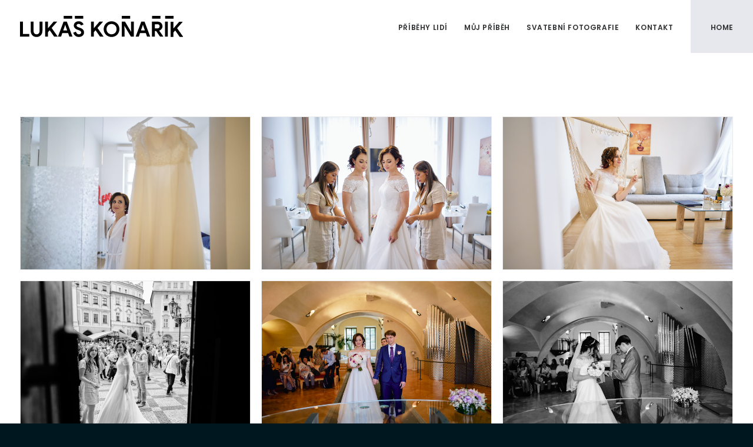

--- FILE ---
content_type: text/html; charset=UTF-8
request_url: https://www.konarik.info/bezstarostna-svatba-mlady-par/
body_size: 9114
content:
<!DOCTYPE html><html
class=no-touch lang=cs-CZ prefix="og: http://ogp.me/ns# fb: http://ogp.me/ns/fb#" xmlns=http://www.w3.org/1999/xhtml><head><script>window.w3tc_lazyload=1,window.lazyLoadOptions={elements_selector:".lazy",callback_loaded:function(t){var e;try{e=new CustomEvent("w3tc_lazyload_loaded",{detail:{e:t}})}catch(a){(e=document.createEvent("CustomEvent")).initCustomEvent("w3tc_lazyload_loaded",!1,!1,{e:t})}window.dispatchEvent(e)}}</script><style>img.lazy{min-height:1px}</style><script async src=https://www.konarik.info/wp-content/plugins/w3-total-cache/pub/js/lazyload.min.js></script> <meta
http-equiv=Content-Type content="text/html; charset=UTF-8"><meta
name=viewport content="width=device-width, initial-scale=1"><link
rel="shortcut icon" href=data:image/x-icon;, type=image/x-icon><link
rel=profile href=http://gmpg.org/xfn/11><link
rel=pingback href=https://www.konarik.info/xmlrpc.php><title>Bezstarostná svatba pro mladý pár - LUKÁŠ KOŇAŘÍK</title><link
rel=canonical href=https://www.konarik.info/bezstarostna-svatba-mlady-par/ ><meta
property=og:locale content=cs_CZ><meta
property=og:type content=article><meta
property=og:title content="Bezstarostná svatba pro mladý pár - LUKÁŠ KOŇAŘÍK"><meta
property=og:url content=https://www.konarik.info/bezstarostna-svatba-mlady-par/ ><meta
property=og:site_name content="LUKÁŠ KOŇAŘÍK"><meta
property=article:publisher content=http://www.facebook.com/prague.wedding.photography><meta
property=article:section content=Post><meta
property=article:published_time content=2019-07-12T00:00:39+00:00><meta
property=article:modified_time content=2020-01-22T16:14:11+00:00><meta
property=og:updated_time content=2020-01-22T16:14:11+00:00><meta
property=fb:admins content=1007672988><meta
property=og:image content=https://res.cloudinary.com/konarik/image/upload/$wpsize_!_cld_full!,w_2880,h_1920,c_scale/v1588190767/svatebni-fotografie/av-232.jpg><meta
property=og:image:width content=2880><meta
property=og:image:height content=1920><meta
name=twitter:card content=summary><meta
name=twitter:title content="Bezstarostná svatba pro mladý pár - LUKÁŠ KOŇAŘÍK"><meta
name=twitter:site content=@lukaskonarik><meta
name=twitter:image content=https://res.cloudinary.com/konarik/image/upload/$wpsize_!_cld_full!,w_2880,h_1920,c_scale/v1588190767/svatebni-fotografie/av-232.jpg><meta
name=twitter:creator content=@lukaskonarik><link
rel=dns-prefetch href=//fonts.googleapis.com><link
rel=dns-prefetch href=//s.w.org><link
rel=alternate type=application/rss+xml title="LUKÁŠ KOŇAŘÍK &raquo; RSS zdroj" href=https://www.konarik.info/feed/ ><link
rel=alternate type=application/rss+xml title="LUKÁŠ KOŇAŘÍK &raquo; RSS komentářů" href=https://www.konarik.info/comments/feed/ ><link
rel=alternate type=application/rss+xml title="LUKÁŠ KOŇAŘÍK &raquo; RSS komentářů pro Bezstarostná svatba pro mladý pár" href=https://www.konarik.info/bezstarostna-svatba-mlady-par/feed/ > <script>window._wpemojiSettings={"baseUrl":"https:\/\/s.w.org\/images\/core\/emoji\/2.2.1\/72x72\/","ext":".png","svgUrl":"https:\/\/s.w.org\/images\/core\/emoji\/2.2.1\/svg\/","svgExt":".svg","source":{"concatemoji":"https:\/\/www.konarik.info\/wp-includes\/js\/wp-emoji-release.min.js?ver=4.7.29"}};!function(t,a,e){var r,n,i,o=a.createElement("canvas"),l=o.getContext&&o.getContext("2d");function c(t){var e=a.createElement("script");e.src=t,e.defer=e.type="text/javascript",a.getElementsByTagName("head")[0].appendChild(e)}for(i=Array("flag","emoji4"),e.supports={everything:!0,everythingExceptFlag:!0},n=0;n<i.length;n++)e.supports[i[n]]=function(t){var e,a=String.fromCharCode;if(!l||!l.fillText)return!1;switch(l.clearRect(0,0,o.width,o.height),l.textBaseline="top",l.font="600 32px Arial",t){case"flag":return(l.fillText(a(55356,56826,55356,56819),0,0),o.toDataURL().length<3e3)?!1:(l.clearRect(0,0,o.width,o.height),l.fillText(a(55356,57331,65039,8205,55356,57096),0,0),e=o.toDataURL(),l.clearRect(0,0,o.width,o.height),l.fillText(a(55356,57331,55356,57096),0,0),e!==o.toDataURL());case"emoji4":return l.fillText(a(55357,56425,55356,57341,8205,55357,56507),0,0),e=o.toDataURL(),l.clearRect(0,0,o.width,o.height),l.fillText(a(55357,56425,55356,57341,55357,56507),0,0),e!==o.toDataURL()}return!1}(i[n]),e.supports.everything=e.supports.everything&&e.supports[i[n]],"flag"!==i[n]&&(e.supports.everythingExceptFlag=e.supports.everythingExceptFlag&&e.supports[i[n]]);e.supports.everythingExceptFlag=e.supports.everythingExceptFlag&&!e.supports.flag,e.DOMReady=!1,e.readyCallback=function(){e.DOMReady=!0},e.supports.everything||(r=function(){e.readyCallback()},a.addEventListener?(a.addEventListener("DOMContentLoaded",r,!1),t.addEventListener("load",r,!1)):(t.attachEvent("onload",r),a.attachEvent("onreadystatechange",function(){"complete"===a.readyState&&e.readyCallback()})),(r=e.source||{}).concatemoji?c(r.concatemoji):r.wpemoji&&r.twemoji&&(c(r.twemoji),c(r.wpemoji)))}(window,document,window._wpemojiSettings);</script> <style>img.wp-smiley,img.emoji{display:inline !important;border:none !important;box-shadow:none !important;height:1em !important;width:1em !important;margin:0
.07em !important;vertical-align:-0.1em !important;background:none !important;padding:0
!important}</style><link
rel=stylesheet href=https://www.konarik.info/wp-content/cache/minify/deef6.css media=all><style id=uncode-style-inline-css>@media (max-width: 959px){.navbar-brand>*{height:20px !important}}@media (min-width: 960px){.limit-width{max-width:100%;margin:auto}}@media (min-width: 960px){.limit-width{max-width:100%;margin:auto}}.menu-primary ul.menu-smart > li > a, .menu-primary ul.menu-smart li.dropdown > a, .menu-primary ul.menu-smart li.mega-menu > a, .vmenu-container ul.menu-smart > li > a, .vmenu-container ul.menu-smart li.dropdown>a{text-transform:uppercase}</style><link
rel=stylesheet href=https://www.konarik.info/wp-content/cache/minify/52f66.css media=all><style id=uncode-custom-style-inline-css>.error404 .pageheader,.main-container .row-container:first-child{height:100% !important}.single-post .ilightbox-container img.ilightbox-image{border:50px
solid #fff}.menu-primary .menu-container{border-bottom:0}.menu-wrapper .row-menu .row-menu-inner{padding-right:0}.navbar-main .menu-primary-inner .menu-item:nth-last-child(2){padding-right:15px}.navbar-main .menu-primary-inner .menu-item:last-child{background-color:#E6E8ED;padding:0
10px 0 20px;display:inline-flex;min-width:100px}.navbar-main .menu-primary-inner .menu-item:last-child{padding-right:35px}.page-body .social-nav
.uncont{display:flex;justify-content:center;width:auto}.page-body .social-nav
.wpb_raw_code{display:flex;align-items:flex-end;justify-content:center}.page-body .social-nav .wpb_raw_code:before{content:'';position:absolute;width:2px;height:100%;background-color:rgba(216, 216, 216, 0.3776)}.page-body .social-nav
ul{list-style:none;padding:20px
0 90px;position:relative;background-color:#fff}.page-body .social-nav
li{margin-top:20px}.stripes{background:linear-gradient(90deg, rgba(255, 255, 255, 0.1) 1px, transparent 1px) 1px 0, transparent;background-size:400px 1px}</style><link
rel=stylesheet id=uncodefont-google-css  href='//fonts.googleapis.com/css?family=Poppins%3A300%2Cregular%2C500%2C600%2C700%7CPlayfair+Display%3Aregular%2Citalic%2C700%2C700italic%2C900%2C900italic%7CRoboto%3A100%2C100italic%2C300%2C300italic%2Cregular%2Citalic%2C500%2C500italic%2C700%2C700italic%2C900%2C900italic%7CRaleway%3A100%2C100italic%2C200%2C200italic%2C300%2C300italic%2Cregular%2Citalic%2C500%2C500italic%2C600%2C600italic%2C700%2C700italic%2C800%2C800italic%2C900%2C900italic%7CGilda+Display%3Aregular%7CMontserrat%3Aregular%2C700%7COswald%3A300%2Cregular%2C700&#038;subset=latin%2Clatin-ext%2Ccyrillic&#038;ver=1.4.2' type=text/css media=all><link
rel=stylesheet href=https://www.konarik.info/wp-content/cache/minify/f08af.css media=all><script src=https://www.konarik.info/wp-content/cache/minify/0c6b1.js></script> <script>var SiteParameters={"site_url":"https:\/\/www.konarik.info\/","theme_directory":"https:\/\/www.konarik.info\/wp-content\/themes\/uncode","days":"days","hours":"hours","minutes":"minutes","seconds":"seconds","constant_scroll":"on","scroll_speed":"2","parallax_factor":"0.25"};</script> <script src=https://www.konarik.info/wp-content/cache/minify/0a6a3.js></script> <link
rel=https://api.w.org/ href=https://www.konarik.info/wp-json/ ><link
rel=EditURI type=application/rsd+xml title=RSD href=https://www.konarik.info/xmlrpc.php?rsd><link
rel=wlwmanifest type=application/wlwmanifest+xml href=https://www.konarik.info/wp-includes/wlwmanifest.xml><meta
name=generator content="WordPress 4.7.29"><link
rel=shortlink href='https://www.konarik.info/?p=62461'><link
rel=alternate type=application/json+oembed href="https://www.konarik.info/wp-json/oembed/1.0/embed?url=https%3A%2F%2Fwww.konarik.info%2Fbezstarostna-svatba-mlady-par%2F"><link
rel=alternate type=text/xml+oembed href="https://www.konarik.info/wp-json/oembed/1.0/embed?url=https%3A%2F%2Fwww.konarik.info%2Fbezstarostna-svatba-mlady-par%2F&#038;format=xml"><style>.recentcomments
a{display:inline !important;padding:0
!important;margin:0
!important}</style><!--[if lte IE 9]><link
rel=stylesheet type=text/css href=https://www.konarik.info/wp-content/plugins/uncode-js_composer/assets/css/vc_lte_ie9.min.css media=screen><![endif]--><!--[if IE  8]><link
rel=stylesheet type=text/css href=https://www.konarik.info/wp-content/plugins/uncode-js_composer/assets/css/vc-ie8.min.css media=screen><![endif]--><style id=wp-custom-css>.section-title{display:flex;flex-direction:row;transform:rotate(-90deg);transform-origin:100% 0;position:absolute;left:-400px}.section-title
span{flex:1 0 auto}.section-title
em{display:block;text-transform:uppercase;font-style:normal;white-space:nowrap}.detail-container{font-size:12px}.detail-container .detail-label{min-width:90px}.line{width:84px;height:2px;background:#ddd;margin:8px
30px 8px 100px;float:left;text-indent:-12345px}.normal-header
*{font-style:normal;font-weight:normal;font-size:36px;line-height:48px;letter-spacing:1px}.detail-container .detail-label{min-width:80px}.detail-container .detail-value{white-space:nowrap}.wpcf7-form .wpcf7-inline-field{text-align:left}.wpcf7-form .wpcf7-inline-field
select{margin-top:0}@media (max-width: 1200px){.main-container .row-inner>div+div{padding-left:10px}}.error404 .sections-container>div:first-child{height:100% !important}.error404 .sections-container .row-container{display:flex}</style><noscript><style>.wpb_animate_when_almost_visible{opacity:1}</style></noscript></head><body
class="post-template-default single single-post postid-62461 single-format-standard  style-color-173428-bg smooth-scroller hmenu hmenu-position-right header-full-width main-center-align wpb-js-composer js-comp-ver-4.12.1 vc_responsive" data-border=0><div
class=body-borders data-border=0><div
class="top-border body-border-shadow"></div><div
class="right-border body-border-shadow"></div><div
class="bottom-border body-border-shadow"></div><div
class="left-border body-border-shadow"></div><div
class="top-border style-color-xsdn-bg"></div><div
class="right-border style-color-xsdn-bg"></div><div
class="bottom-border style-color-xsdn-bg"></div><div
class="left-border style-color-xsdn-bg"></div></div><div
class=box-wrapper><div
class=box-container> <script>UNCODE.initBox();</script> <div
class="menu-wrapper menu-sticky menu-no-arrows"><header
id=masthead class="navbar menu-primary menu-light submenu-dark style-light-original menu-with-logo"><div
class="menu-container style-color-xsdn-bg menu-borders"><div
class=row-menu><div
class=row-menu-inner><div
id=logo-container-mobile class="col-lg-0 logo-container middle"><div
id=main-logo class="navbar-header style-light">
<a
href=https://www.konarik.info class=navbar-brand data-minheight=14><div
class="logo-image logo-skinnable" data-maxheight=36 style="height: 36px;"><img
src="data:image/svg+xml,%3Csvg%20xmlns='http://www.w3.org/2000/svg'%20viewBox='0%200%20776%20101'%3E%3C/svg%3E" data-src=https://www.konarik.info/wp-content/uploads/2020/01/Logo-V3combined.svg alt=logo width=776 height=101 class="img-responsive lazy"></div></a></div><div
class=mmb-container><div
class="mobile-menu-button mobile-menu-button-light lines-button x2"><span
class=lines></span></div></div></div><div
class="col-lg-12 main-menu-container middle"><div
class=menu-horizontal><div
class=menu-horizontal-inner><div
class="nav navbar-nav navbar-main navbar-nav-last"><ul
id=menu-site-menu-main class="menu-primary-inner menu-smart sm"><li
id=menu-item-55401 class="menu-item menu-item-type-post_type menu-item-object-page menu-item-55401 menu-item-link"><a
title="Příběhy lidí" href=https://www.konarik.info/svatebni-fotografie/ >Příběhy lidí<i
class="fa fa-angle-right fa-dropdown"></i></a></li><li
id=menu-item-56971 class="menu-item menu-item-type-post_type menu-item-object-page menu-item-56971 menu-item-link"><a
title="Můj příběh" href=https://www.konarik.info/svatebni-fotograf-brno/ >Můj příběh<i
class="fa fa-angle-right fa-dropdown"></i></a></li><li
id=menu-item-54111 class="menu-item menu-item-type-post_type menu-item-object-page menu-item-54111 menu-item-link"><a
title="Svatební Fotografie" href=https://www.konarik.info/blog/ >Svatební Fotografie<i
class="fa fa-angle-right fa-dropdown"></i></a></li><li
id=menu-item-54035 class="menu-item menu-item-type-post_type menu-item-object-page menu-item-54035 menu-item-link"><a
title=Kontakt href=https://www.konarik.info/kontakt/ >Kontakt<i
class="fa fa-angle-right fa-dropdown"></i></a></li><li
id=menu-item-54022 class="menu-item menu-item-type-post_type menu-item-object-page menu-item-home menu-item-54022 menu-item-link"><a
title=Home href=https://www.konarik.info/ >Home<i
class="fa fa-angle-right fa-dropdown"></i></a></li></ul></div><div
class=desktop-hidden></div></div></div></div></div></div></div></header></div> <script>UNCODE.fixMenuHeight();</script> <div
class=main-wrapper><div
class=main-container><div
class=page-wrapper><div
class=sections-container> <script>UNCODE.initHeader();</script><article
id=post-62461 class="page-body style-light-bg post-62461 post type-post status-publish format-standard has-post-thumbnail hentry category-post category-svatba"><div
class=post-wrapper><div
class=post-body><div
class=post-content><div
data-parent=true class=row-container><div
class="row limit-width row-parent"><div
class=row-inner><div
class="pos-top pos-center align_left column_parent col-lg-12 single-internal-gutter"><div
class="uncol style-light"  ><div
class=uncoltable><div
class="uncell no-block-padding"><div
class=uncont></div></div></div></div></div><script id=script-112830>UNCODE.initRow(document.getElementById("script-112830"));</script></div></div></div><div
data-parent=true class=row-container><div
class="row limit-width row-parent"><div
class=row-inner><div
class="pos-top pos-center align_left column_parent col-lg-12 single-internal-gutter"><div
class="uncol style-light"  ><div
class=uncoltable><div
class="uncell no-block-padding"><div
class=uncont><div
id=gallery-136024 class=isotope-system><div
class="isotope-wrapper half-gutter"><div
class="isotope-container isotope-layout style-masonry" data-type=masonry data-layout=masonry data-lg=1000 data-md=600 data-sm=480><div
class="tmb tmb-iso-w4 tmb-iso-h4 tmb-light tmb-overlay-text-anim tmb-overlay-anim tmb-overlay-middle tmb-overlay-text-center tmb-image-anim tmb-bordered  tmb-media-first tmb-media-last tmb-content-overlay tmb-no-bg"><div
class="t-inside animate_when_almost_visible alpha-anim" ><div
class=t-entry-visual tabindex=0><div
class=t-entry-visual-tc><div
class=t-entry-visual-cont><div
class=dummy style="padding-top: 66.67%;"></div><a
tabindex=-1 href=https://www.konarik.info/wp-content/uploads/2020/01/av-007.jpg class=pushed data-dir=vertical data-social=1 data-lbox=ilightbox_gallery-136024 data-options="width:2880,height:1920,thumbnail: 'https://www.konarik.info/wp-content/uploads/2020/01/av-007.jpg'"><div
class=t-entry-visual-overlay><div
class="t-entry-visual-overlay-in style-color-gyho-bg" style="opacity: 0.5;"></div></div><div
class=t-overlay-wrap><div
class=t-overlay-inner><div
class=t-overlay-content><div
class="t-overlay-text single-block-padding"><div
class=t-entry><i
class="fa fa-zoom-in t-overlay-icon"></i></div></div></div></div></div><img
class=lazy src="data:image/svg+xml,%3Csvg%20xmlns='http://www.w3.org/2000/svg'%20viewBox='0%200%202880%201920'%3E%3C/svg%3E" data-src=https://www.konarik.info/wp-content/uploads/2020/01/av-007.jpg width=2880 height=1920 alt></a></div></div></div></div></div><div
class="tmb tmb-iso-w4 tmb-iso-h4 tmb-light tmb-overlay-text-anim tmb-overlay-anim tmb-overlay-middle tmb-overlay-text-center tmb-image-anim tmb-bordered  tmb-media-first tmb-media-last tmb-content-overlay tmb-no-bg"><div
class="t-inside animate_when_almost_visible alpha-anim" ><div
class=t-entry-visual tabindex=0><div
class=t-entry-visual-tc><div
class=t-entry-visual-cont><div
class=dummy style="padding-top: 66.67%;"></div><a
tabindex=-1 href=https://www.konarik.info/wp-content/uploads/2020/01/av-012.jpg class=pushed data-dir=vertical data-social=1 data-lbox=ilightbox_gallery-136024 data-options="width:2880,height:1920,thumbnail: 'https://www.konarik.info/wp-content/uploads/2020/01/av-012.jpg'"><div
class=t-entry-visual-overlay><div
class="t-entry-visual-overlay-in style-color-gyho-bg" style="opacity: 0.5;"></div></div><div
class=t-overlay-wrap><div
class=t-overlay-inner><div
class=t-overlay-content><div
class="t-overlay-text single-block-padding"><div
class=t-entry><i
class="fa fa-zoom-in t-overlay-icon"></i></div></div></div></div></div><img
class=lazy src="data:image/svg+xml,%3Csvg%20xmlns='http://www.w3.org/2000/svg'%20viewBox='0%200%202880%201920'%3E%3C/svg%3E" data-src=https://www.konarik.info/wp-content/uploads/2020/01/av-012.jpg width=2880 height=1920 alt></a></div></div></div></div></div><div
class="tmb tmb-iso-w4 tmb-iso-h4 tmb-light tmb-overlay-text-anim tmb-overlay-anim tmb-overlay-middle tmb-overlay-text-center tmb-image-anim tmb-bordered  tmb-media-first tmb-media-last tmb-content-overlay tmb-no-bg"><div
class="t-inside animate_when_almost_visible alpha-anim" ><div
class=t-entry-visual tabindex=0><div
class=t-entry-visual-tc><div
class=t-entry-visual-cont><div
class=dummy style="padding-top: 66.67%;"></div><a
tabindex=-1 href=https://www.konarik.info/wp-content/uploads/2020/01/av-031.jpg class=pushed data-dir=vertical data-social=1 data-lbox=ilightbox_gallery-136024 data-options="width:2880,height:1920,thumbnail: 'https://www.konarik.info/wp-content/uploads/2020/01/av-031.jpg'"><div
class=t-entry-visual-overlay><div
class="t-entry-visual-overlay-in style-color-gyho-bg" style="opacity: 0.5;"></div></div><div
class=t-overlay-wrap><div
class=t-overlay-inner><div
class=t-overlay-content><div
class="t-overlay-text single-block-padding"><div
class=t-entry><i
class="fa fa-zoom-in t-overlay-icon"></i></div></div></div></div></div><img
class=lazy src="data:image/svg+xml,%3Csvg%20xmlns='http://www.w3.org/2000/svg'%20viewBox='0%200%202880%201920'%3E%3C/svg%3E" data-src=https://www.konarik.info/wp-content/uploads/2020/01/av-031.jpg width=2880 height=1920 alt></a></div></div></div></div></div><div
class="tmb tmb-iso-w4 tmb-iso-h4 tmb-light tmb-overlay-text-anim tmb-overlay-anim tmb-overlay-middle tmb-overlay-text-center tmb-image-anim tmb-bordered  tmb-media-first tmb-media-last tmb-content-overlay tmb-no-bg"><div
class="t-inside animate_when_almost_visible alpha-anim" ><div
class=t-entry-visual tabindex=0><div
class=t-entry-visual-tc><div
class=t-entry-visual-cont><div
class=dummy style="padding-top: 66.67%;"></div><a
tabindex=-1 href=https://www.konarik.info/wp-content/uploads/2020/01/av-045-BW.jpg class=pushed data-dir=vertical data-social=1 data-lbox=ilightbox_gallery-136024 data-options="width:2880,height:1920,thumbnail: 'https://www.konarik.info/wp-content/uploads/2020/01/av-045-BW.jpg'"><div
class=t-entry-visual-overlay><div
class="t-entry-visual-overlay-in style-color-gyho-bg" style="opacity: 0.5;"></div></div><div
class=t-overlay-wrap><div
class=t-overlay-inner><div
class=t-overlay-content><div
class="t-overlay-text single-block-padding"><div
class=t-entry><i
class="fa fa-zoom-in t-overlay-icon"></i></div></div></div></div></div><img
class=lazy src="data:image/svg+xml,%3Csvg%20xmlns='http://www.w3.org/2000/svg'%20viewBox='0%200%202880%201920'%3E%3C/svg%3E" data-src=https://www.konarik.info/wp-content/uploads/2020/01/av-045-BW.jpg width=2880 height=1920 alt></a></div></div></div></div></div><div
class="tmb tmb-iso-w4 tmb-iso-h4 tmb-light tmb-overlay-text-anim tmb-overlay-anim tmb-overlay-middle tmb-overlay-text-center tmb-image-anim tmb-bordered  tmb-media-first tmb-media-last tmb-content-overlay tmb-no-bg"><div
class="t-inside animate_when_almost_visible alpha-anim" ><div
class=t-entry-visual tabindex=0><div
class=t-entry-visual-tc><div
class=t-entry-visual-cont><div
class=dummy style="padding-top: 66.67%;"></div><a
tabindex=-1 href=https://www.konarik.info/wp-content/uploads/2020/01/av-088.jpg class=pushed data-dir=vertical data-social=1 data-lbox=ilightbox_gallery-136024 data-options="width:2880,height:1920,thumbnail: 'https://www.konarik.info/wp-content/uploads/2020/01/av-088.jpg'"><div
class=t-entry-visual-overlay><div
class="t-entry-visual-overlay-in style-color-gyho-bg" style="opacity: 0.5;"></div></div><div
class=t-overlay-wrap><div
class=t-overlay-inner><div
class=t-overlay-content><div
class="t-overlay-text single-block-padding"><div
class=t-entry><i
class="fa fa-zoom-in t-overlay-icon"></i></div></div></div></div></div><img
class=lazy src="data:image/svg+xml,%3Csvg%20xmlns='http://www.w3.org/2000/svg'%20viewBox='0%200%202880%201920'%3E%3C/svg%3E" data-src=https://www.konarik.info/wp-content/uploads/2020/01/av-088.jpg width=2880 height=1920 alt></a></div></div></div></div></div><div
class="tmb tmb-iso-w4 tmb-iso-h4 tmb-light tmb-overlay-text-anim tmb-overlay-anim tmb-overlay-middle tmb-overlay-text-center tmb-image-anim tmb-bordered  tmb-media-first tmb-media-last tmb-content-overlay tmb-no-bg"><div
class="t-inside animate_when_almost_visible alpha-anim" ><div
class=t-entry-visual tabindex=0><div
class=t-entry-visual-tc><div
class=t-entry-visual-cont><div
class=dummy style="padding-top: 66.67%;"></div><a
tabindex=-1 href=https://www.konarik.info/wp-content/uploads/2020/01/av-090-BW.jpg class=pushed data-dir=vertical data-social=1 data-lbox=ilightbox_gallery-136024 data-options="width:2880,height:1920,thumbnail: 'https://www.konarik.info/wp-content/uploads/2020/01/av-090-BW.jpg'"><div
class=t-entry-visual-overlay><div
class="t-entry-visual-overlay-in style-color-gyho-bg" style="opacity: 0.5;"></div></div><div
class=t-overlay-wrap><div
class=t-overlay-inner><div
class=t-overlay-content><div
class="t-overlay-text single-block-padding"><div
class=t-entry><i
class="fa fa-zoom-in t-overlay-icon"></i></div></div></div></div></div><img
class=lazy src="data:image/svg+xml,%3Csvg%20xmlns='http://www.w3.org/2000/svg'%20viewBox='0%200%202880%201920'%3E%3C/svg%3E" data-src=https://www.konarik.info/wp-content/uploads/2020/01/av-090-BW.jpg width=2880 height=1920 alt></a></div></div></div></div></div><div
class="tmb tmb-iso-w4 tmb-iso-h4 tmb-light tmb-overlay-text-anim tmb-overlay-anim tmb-overlay-middle tmb-overlay-text-center tmb-image-anim tmb-bordered  tmb-media-first tmb-media-last tmb-content-overlay tmb-no-bg"><div
class="t-inside animate_when_almost_visible alpha-anim" ><div
class=t-entry-visual tabindex=0><div
class=t-entry-visual-tc><div
class=t-entry-visual-cont><div
class=dummy style="padding-top: 66.67%;"></div><a
tabindex=-1 href=https://www.konarik.info/wp-content/uploads/2020/01/av-094.jpg class=pushed data-dir=vertical data-social=1 data-lbox=ilightbox_gallery-136024 data-options="width:2880,height:1920,thumbnail: 'https://www.konarik.info/wp-content/uploads/2020/01/av-094.jpg'"><div
class=t-entry-visual-overlay><div
class="t-entry-visual-overlay-in style-color-gyho-bg" style="opacity: 0.5;"></div></div><div
class=t-overlay-wrap><div
class=t-overlay-inner><div
class=t-overlay-content><div
class="t-overlay-text single-block-padding"><div
class=t-entry><i
class="fa fa-zoom-in t-overlay-icon"></i></div></div></div></div></div><img
class=lazy src="data:image/svg+xml,%3Csvg%20xmlns='http://www.w3.org/2000/svg'%20viewBox='0%200%202880%201920'%3E%3C/svg%3E" data-src=https://www.konarik.info/wp-content/uploads/2020/01/av-094.jpg width=2880 height=1920 alt></a></div></div></div></div></div><div
class="tmb tmb-iso-w4 tmb-iso-h4 tmb-light tmb-overlay-text-anim tmb-overlay-anim tmb-overlay-middle tmb-overlay-text-center tmb-image-anim tmb-bordered  tmb-media-first tmb-media-last tmb-content-overlay tmb-no-bg"><div
class="t-inside animate_when_almost_visible alpha-anim" ><div
class=t-entry-visual tabindex=0><div
class=t-entry-visual-tc><div
class=t-entry-visual-cont><div
class=dummy style="padding-top: 66.67%;"></div><a
tabindex=-1 href=https://www.konarik.info/wp-content/uploads/2020/01/av-136-BW.jpg class=pushed data-dir=vertical data-social=1 data-lbox=ilightbox_gallery-136024 data-options="width:2880,height:1920,thumbnail: 'https://www.konarik.info/wp-content/uploads/2020/01/av-136-BW.jpg'"><div
class=t-entry-visual-overlay><div
class="t-entry-visual-overlay-in style-color-gyho-bg" style="opacity: 0.5;"></div></div><div
class=t-overlay-wrap><div
class=t-overlay-inner><div
class=t-overlay-content><div
class="t-overlay-text single-block-padding"><div
class=t-entry><i
class="fa fa-zoom-in t-overlay-icon"></i></div></div></div></div></div><img
class=lazy src="data:image/svg+xml,%3Csvg%20xmlns='http://www.w3.org/2000/svg'%20viewBox='0%200%202880%201920'%3E%3C/svg%3E" data-src=https://www.konarik.info/wp-content/uploads/2020/01/av-136-BW.jpg width=2880 height=1920 alt></a></div></div></div></div></div><div
class="tmb tmb-iso-w4 tmb-iso-h4 tmb-light tmb-overlay-text-anim tmb-overlay-anim tmb-overlay-middle tmb-overlay-text-center tmb-image-anim tmb-bordered  tmb-media-first tmb-media-last tmb-content-overlay tmb-no-bg"><div
class="t-inside animate_when_almost_visible alpha-anim" ><div
class=t-entry-visual tabindex=0><div
class=t-entry-visual-tc><div
class=t-entry-visual-cont><div
class=dummy style="padding-top: 66.67%;"></div><a
tabindex=-1 href=https://www.konarik.info/wp-content/uploads/2020/01/av-143-BW.jpg class=pushed data-dir=vertical data-social=1 data-lbox=ilightbox_gallery-136024 data-options="width:2880,height:1920,thumbnail: 'https://www.konarik.info/wp-content/uploads/2020/01/av-143-BW.jpg'"><div
class=t-entry-visual-overlay><div
class="t-entry-visual-overlay-in style-color-gyho-bg" style="opacity: 0.5;"></div></div><div
class=t-overlay-wrap><div
class=t-overlay-inner><div
class=t-overlay-content><div
class="t-overlay-text single-block-padding"><div
class=t-entry><i
class="fa fa-zoom-in t-overlay-icon"></i></div></div></div></div></div><img
class=lazy src="data:image/svg+xml,%3Csvg%20xmlns='http://www.w3.org/2000/svg'%20viewBox='0%200%202880%201920'%3E%3C/svg%3E" data-src=https://www.konarik.info/wp-content/uploads/2020/01/av-143-BW.jpg width=2880 height=1920 alt></a></div></div></div></div></div><div
class="tmb tmb-iso-w4 tmb-iso-h4 tmb-light tmb-overlay-text-anim tmb-overlay-anim tmb-overlay-middle tmb-overlay-text-center tmb-image-anim tmb-bordered  tmb-media-first tmb-media-last tmb-content-overlay tmb-no-bg"><div
class="t-inside animate_when_almost_visible alpha-anim" ><div
class=t-entry-visual tabindex=0><div
class=t-entry-visual-tc><div
class=t-entry-visual-cont><div
class=dummy style="padding-top: 66.67%;"></div><a
tabindex=-1 href=https://www.konarik.info/wp-content/uploads/2020/01/av-148-BW.jpg class=pushed data-dir=vertical data-social=1 data-lbox=ilightbox_gallery-136024 data-options="width:2880,height:1920,thumbnail: 'https://www.konarik.info/wp-content/uploads/2020/01/av-148-BW.jpg'"><div
class=t-entry-visual-overlay><div
class="t-entry-visual-overlay-in style-color-gyho-bg" style="opacity: 0.5;"></div></div><div
class=t-overlay-wrap><div
class=t-overlay-inner><div
class=t-overlay-content><div
class="t-overlay-text single-block-padding"><div
class=t-entry><i
class="fa fa-zoom-in t-overlay-icon"></i></div></div></div></div></div><img
class=lazy src="data:image/svg+xml,%3Csvg%20xmlns='http://www.w3.org/2000/svg'%20viewBox='0%200%202880%201920'%3E%3C/svg%3E" data-src=https://www.konarik.info/wp-content/uploads/2020/01/av-148-BW.jpg width=2880 height=1920 alt></a></div></div></div></div></div><div
class="tmb tmb-iso-w4 tmb-iso-h4 tmb-light tmb-overlay-text-anim tmb-overlay-anim tmb-overlay-middle tmb-overlay-text-center tmb-image-anim tmb-bordered  tmb-media-first tmb-media-last tmb-content-overlay tmb-no-bg"><div
class="t-inside animate_when_almost_visible alpha-anim" ><div
class=t-entry-visual tabindex=0><div
class=t-entry-visual-tc><div
class=t-entry-visual-cont><div
class=dummy style="padding-top: 66.67%;"></div><a
tabindex=-1 href=https://www.konarik.info/wp-content/uploads/2020/01/av-153-BW.jpg class=pushed data-dir=vertical data-social=1 data-lbox=ilightbox_gallery-136024 data-options="width:2880,height:1920,thumbnail: 'https://www.konarik.info/wp-content/uploads/2020/01/av-153-BW.jpg'"><div
class=t-entry-visual-overlay><div
class="t-entry-visual-overlay-in style-color-gyho-bg" style="opacity: 0.5;"></div></div><div
class=t-overlay-wrap><div
class=t-overlay-inner><div
class=t-overlay-content><div
class="t-overlay-text single-block-padding"><div
class=t-entry><i
class="fa fa-zoom-in t-overlay-icon"></i></div></div></div></div></div><img
class=lazy src="data:image/svg+xml,%3Csvg%20xmlns='http://www.w3.org/2000/svg'%20viewBox='0%200%202880%201920'%3E%3C/svg%3E" data-src=https://www.konarik.info/wp-content/uploads/2020/01/av-153-BW.jpg width=2880 height=1920 alt></a></div></div></div></div></div><div
class="tmb tmb-iso-w4 tmb-iso-h4 tmb-light tmb-overlay-text-anim tmb-overlay-anim tmb-overlay-middle tmb-overlay-text-center tmb-image-anim tmb-bordered  tmb-media-first tmb-media-last tmb-content-overlay tmb-no-bg"><div
class="t-inside animate_when_almost_visible alpha-anim" ><div
class=t-entry-visual tabindex=0><div
class=t-entry-visual-tc><div
class=t-entry-visual-cont><div
class=dummy style="padding-top: 66.67%;"></div><a
tabindex=-1 href=https://www.konarik.info/wp-content/uploads/2020/01/av-161-BW.jpg class=pushed data-dir=vertical data-social=1 data-lbox=ilightbox_gallery-136024 data-options="width:2880,height:1920,thumbnail: 'https://www.konarik.info/wp-content/uploads/2020/01/av-161-BW.jpg'"><div
class=t-entry-visual-overlay><div
class="t-entry-visual-overlay-in style-color-gyho-bg" style="opacity: 0.5;"></div></div><div
class=t-overlay-wrap><div
class=t-overlay-inner><div
class=t-overlay-content><div
class="t-overlay-text single-block-padding"><div
class=t-entry><i
class="fa fa-zoom-in t-overlay-icon"></i></div></div></div></div></div><img
class=lazy src="data:image/svg+xml,%3Csvg%20xmlns='http://www.w3.org/2000/svg'%20viewBox='0%200%202880%201920'%3E%3C/svg%3E" data-src=https://www.konarik.info/wp-content/uploads/2020/01/av-161-BW.jpg width=2880 height=1920 alt></a></div></div></div></div></div><div
class="tmb tmb-iso-w4 tmb-iso-h4 tmb-light tmb-overlay-text-anim tmb-overlay-anim tmb-overlay-middle tmb-overlay-text-center tmb-image-anim tmb-bordered  tmb-media-first tmb-media-last tmb-content-overlay tmb-no-bg"><div
class="t-inside animate_when_almost_visible alpha-anim" ><div
class=t-entry-visual tabindex=0><div
class=t-entry-visual-tc><div
class=t-entry-visual-cont><div
class=dummy style="padding-top: 66.67%;"></div><a
tabindex=-1 href=https://www.konarik.info/wp-content/uploads/2020/01/av-162-BW.jpg class=pushed data-dir=vertical data-social=1 data-lbox=ilightbox_gallery-136024 data-options="width:2880,height:1920,thumbnail: 'https://www.konarik.info/wp-content/uploads/2020/01/av-162-BW.jpg'"><div
class=t-entry-visual-overlay><div
class="t-entry-visual-overlay-in style-color-gyho-bg" style="opacity: 0.5;"></div></div><div
class=t-overlay-wrap><div
class=t-overlay-inner><div
class=t-overlay-content><div
class="t-overlay-text single-block-padding"><div
class=t-entry><i
class="fa fa-zoom-in t-overlay-icon"></i></div></div></div></div></div><img
class=lazy src="data:image/svg+xml,%3Csvg%20xmlns='http://www.w3.org/2000/svg'%20viewBox='0%200%202880%201920'%3E%3C/svg%3E" data-src=https://www.konarik.info/wp-content/uploads/2020/01/av-162-BW.jpg width=2880 height=1920 alt></a></div></div></div></div></div><div
class="tmb tmb-iso-w4 tmb-iso-h4 tmb-light tmb-overlay-text-anim tmb-overlay-anim tmb-overlay-middle tmb-overlay-text-center tmb-image-anim tmb-bordered  tmb-media-first tmb-media-last tmb-content-overlay tmb-no-bg"><div
class="t-inside animate_when_almost_visible alpha-anim" ><div
class=t-entry-visual tabindex=0><div
class=t-entry-visual-tc><div
class=t-entry-visual-cont><div
class=dummy style="padding-top: 66.67%;"></div><a
tabindex=-1 href=https://www.konarik.info/wp-content/uploads/2020/01/av-171-BW.jpg class=pushed data-dir=vertical data-social=1 data-lbox=ilightbox_gallery-136024 data-options="width:2880,height:1920,thumbnail: 'https://www.konarik.info/wp-content/uploads/2020/01/av-171-BW.jpg'"><div
class=t-entry-visual-overlay><div
class="t-entry-visual-overlay-in style-color-gyho-bg" style="opacity: 0.5;"></div></div><div
class=t-overlay-wrap><div
class=t-overlay-inner><div
class=t-overlay-content><div
class="t-overlay-text single-block-padding"><div
class=t-entry><i
class="fa fa-zoom-in t-overlay-icon"></i></div></div></div></div></div><img
class=lazy src="data:image/svg+xml,%3Csvg%20xmlns='http://www.w3.org/2000/svg'%20viewBox='0%200%202880%201920'%3E%3C/svg%3E" data-src=https://www.konarik.info/wp-content/uploads/2020/01/av-171-BW.jpg width=2880 height=1920 alt></a></div></div></div></div></div><div
class="tmb tmb-iso-w4 tmb-iso-h4 tmb-light tmb-overlay-text-anim tmb-overlay-anim tmb-overlay-middle tmb-overlay-text-center tmb-image-anim tmb-bordered  tmb-media-first tmb-media-last tmb-content-overlay tmb-no-bg"><div
class="t-inside animate_when_almost_visible alpha-anim" ><div
class=t-entry-visual tabindex=0><div
class=t-entry-visual-tc><div
class=t-entry-visual-cont><div
class=dummy style="padding-top: 66.67%;"></div><a
tabindex=-1 href=https://www.konarik.info/wp-content/uploads/2020/01/av-172.jpg class=pushed data-dir=vertical data-social=1 data-lbox=ilightbox_gallery-136024 data-options="width:2880,height:1920,thumbnail: 'https://www.konarik.info/wp-content/uploads/2020/01/av-172.jpg'"><div
class=t-entry-visual-overlay><div
class="t-entry-visual-overlay-in style-color-gyho-bg" style="opacity: 0.5;"></div></div><div
class=t-overlay-wrap><div
class=t-overlay-inner><div
class=t-overlay-content><div
class="t-overlay-text single-block-padding"><div
class=t-entry><i
class="fa fa-zoom-in t-overlay-icon"></i></div></div></div></div></div><img
class=lazy src="data:image/svg+xml,%3Csvg%20xmlns='http://www.w3.org/2000/svg'%20viewBox='0%200%202880%201920'%3E%3C/svg%3E" data-src=https://www.konarik.info/wp-content/uploads/2020/01/av-172.jpg width=2880 height=1920 alt></a></div></div></div></div></div><div
class="tmb tmb-iso-w4 tmb-iso-h4 tmb-light tmb-overlay-text-anim tmb-overlay-anim tmb-overlay-middle tmb-overlay-text-center tmb-image-anim tmb-bordered  tmb-media-first tmb-media-last tmb-content-overlay tmb-no-bg"><div
class="t-inside animate_when_almost_visible alpha-anim" ><div
class=t-entry-visual tabindex=0><div
class=t-entry-visual-tc><div
class=t-entry-visual-cont><div
class=dummy style="padding-top: 66.67%;"></div><a
tabindex=-1 href=https://www.konarik.info/wp-content/uploads/2020/01/av-173-BW.jpg class=pushed data-dir=vertical data-social=1 data-lbox=ilightbox_gallery-136024 data-options="width:2880,height:1920,thumbnail: 'https://www.konarik.info/wp-content/uploads/2020/01/av-173-BW.jpg'"><div
class=t-entry-visual-overlay><div
class="t-entry-visual-overlay-in style-color-gyho-bg" style="opacity: 0.5;"></div></div><div
class=t-overlay-wrap><div
class=t-overlay-inner><div
class=t-overlay-content><div
class="t-overlay-text single-block-padding"><div
class=t-entry><i
class="fa fa-zoom-in t-overlay-icon"></i></div></div></div></div></div><img
class=lazy src="data:image/svg+xml,%3Csvg%20xmlns='http://www.w3.org/2000/svg'%20viewBox='0%200%202880%201920'%3E%3C/svg%3E" data-src=https://www.konarik.info/wp-content/uploads/2020/01/av-173-BW.jpg width=2880 height=1920 alt></a></div></div></div></div></div><div
class="tmb tmb-iso-w4 tmb-iso-h4 tmb-light tmb-overlay-text-anim tmb-overlay-anim tmb-overlay-middle tmb-overlay-text-center tmb-image-anim tmb-bordered  tmb-media-first tmb-media-last tmb-content-overlay tmb-no-bg"><div
class="t-inside animate_when_almost_visible alpha-anim" ><div
class=t-entry-visual tabindex=0><div
class=t-entry-visual-tc><div
class=t-entry-visual-cont><div
class=dummy style="padding-top: 66.67%;"></div><a
tabindex=-1 href=https://www.konarik.info/wp-content/uploads/2020/01/av-175-BW.jpg class=pushed data-dir=vertical data-social=1 data-lbox=ilightbox_gallery-136024 data-options="width:2880,height:1920,thumbnail: 'https://www.konarik.info/wp-content/uploads/2020/01/av-175-BW.jpg'"><div
class=t-entry-visual-overlay><div
class="t-entry-visual-overlay-in style-color-gyho-bg" style="opacity: 0.5;"></div></div><div
class=t-overlay-wrap><div
class=t-overlay-inner><div
class=t-overlay-content><div
class="t-overlay-text single-block-padding"><div
class=t-entry><i
class="fa fa-zoom-in t-overlay-icon"></i></div></div></div></div></div><img
class=lazy src="data:image/svg+xml,%3Csvg%20xmlns='http://www.w3.org/2000/svg'%20viewBox='0%200%202880%201920'%3E%3C/svg%3E" data-src=https://www.konarik.info/wp-content/uploads/2020/01/av-175-BW.jpg width=2880 height=1920 alt></a></div></div></div></div></div><div
class="tmb tmb-iso-w4 tmb-iso-h4 tmb-light tmb-overlay-text-anim tmb-overlay-anim tmb-overlay-middle tmb-overlay-text-center tmb-image-anim tmb-bordered  tmb-media-first tmb-media-last tmb-content-overlay tmb-no-bg"><div
class="t-inside animate_when_almost_visible alpha-anim" ><div
class=t-entry-visual tabindex=0><div
class=t-entry-visual-tc><div
class=t-entry-visual-cont><div
class=dummy style="padding-top: 66.67%;"></div><a
tabindex=-1 href=https://www.konarik.info/wp-content/uploads/2020/01/av-227.jpg class=pushed data-dir=vertical data-social=1 data-lbox=ilightbox_gallery-136024 data-options="width:2880,height:1920,thumbnail: 'https://www.konarik.info/wp-content/uploads/2020/01/av-227.jpg'"><div
class=t-entry-visual-overlay><div
class="t-entry-visual-overlay-in style-color-gyho-bg" style="opacity: 0.5;"></div></div><div
class=t-overlay-wrap><div
class=t-overlay-inner><div
class=t-overlay-content><div
class="t-overlay-text single-block-padding"><div
class=t-entry><i
class="fa fa-zoom-in t-overlay-icon"></i></div></div></div></div></div><img
class=lazy src="data:image/svg+xml,%3Csvg%20xmlns='http://www.w3.org/2000/svg'%20viewBox='0%200%202880%201920'%3E%3C/svg%3E" data-src=https://www.konarik.info/wp-content/uploads/2020/01/av-227.jpg width=2880 height=1920 alt></a></div></div></div></div></div><div
class="tmb tmb-iso-w4 tmb-iso-h4 tmb-light tmb-overlay-text-anim tmb-overlay-anim tmb-overlay-middle tmb-overlay-text-center tmb-image-anim tmb-bordered  tmb-media-first tmb-media-last tmb-content-overlay tmb-no-bg"><div
class="t-inside animate_when_almost_visible alpha-anim" ><div
class=t-entry-visual tabindex=0><div
class=t-entry-visual-tc><div
class=t-entry-visual-cont><div
class=dummy style="padding-top: 66.67%;"></div><a
tabindex=-1 href=https://www.konarik.info/wp-content/uploads/2020/01/av-230-BW.jpg class=pushed data-dir=vertical data-social=1 data-lbox=ilightbox_gallery-136024 data-options="width:2880,height:1920,thumbnail: 'https://www.konarik.info/wp-content/uploads/2020/01/av-230-BW.jpg'"><div
class=t-entry-visual-overlay><div
class="t-entry-visual-overlay-in style-color-gyho-bg" style="opacity: 0.5;"></div></div><div
class=t-overlay-wrap><div
class=t-overlay-inner><div
class=t-overlay-content><div
class="t-overlay-text single-block-padding"><div
class=t-entry><i
class="fa fa-zoom-in t-overlay-icon"></i></div></div></div></div></div><img
class=lazy src="data:image/svg+xml,%3Csvg%20xmlns='http://www.w3.org/2000/svg'%20viewBox='0%200%202880%201920'%3E%3C/svg%3E" data-src=https://www.konarik.info/wp-content/uploads/2020/01/av-230-BW.jpg width=2880 height=1920 alt></a></div></div></div></div></div><div
class="tmb tmb-iso-w4 tmb-iso-h4 tmb-light tmb-overlay-text-anim tmb-overlay-anim tmb-overlay-middle tmb-overlay-text-center tmb-image-anim tmb-bordered  tmb-media-first tmb-media-last tmb-content-overlay tmb-no-bg"><div
class="t-inside animate_when_almost_visible alpha-anim" ><div
class=t-entry-visual tabindex=0><div
class=t-entry-visual-tc><div
class=t-entry-visual-cont><div
class=dummy style="padding-top: 66.67%;"></div><a
tabindex=-1 href=https://www.konarik.info/wp-content/uploads/2020/01/av-232.jpg class=pushed data-dir=vertical data-social=1 data-lbox=ilightbox_gallery-136024 data-options="width:2880,height:1920,thumbnail: 'https://www.konarik.info/wp-content/uploads/2020/01/av-232.jpg'"><div
class=t-entry-visual-overlay><div
class="t-entry-visual-overlay-in style-color-gyho-bg" style="opacity: 0.5;"></div></div><div
class=t-overlay-wrap><div
class=t-overlay-inner><div
class=t-overlay-content><div
class="t-overlay-text single-block-padding"><div
class=t-entry><i
class="fa fa-zoom-in t-overlay-icon"></i></div></div></div></div></div><img
class=lazy src="data:image/svg+xml,%3Csvg%20xmlns='http://www.w3.org/2000/svg'%20viewBox='0%200%202880%201920'%3E%3C/svg%3E" data-src=https://www.konarik.info/wp-content/uploads/2020/01/av-232.jpg width=2880 height=1920 alt></a></div></div></div></div></div><div
class="tmb tmb-iso-w4 tmb-iso-h4 tmb-light tmb-overlay-text-anim tmb-overlay-anim tmb-overlay-middle tmb-overlay-text-center tmb-image-anim tmb-bordered  tmb-media-first tmb-media-last tmb-content-overlay tmb-no-bg"><div
class="t-inside animate_when_almost_visible alpha-anim" ><div
class=t-entry-visual tabindex=0><div
class=t-entry-visual-tc><div
class=t-entry-visual-cont><div
class=dummy style="padding-top: 66.67%;"></div><a
tabindex=-1 href=https://www.konarik.info/wp-content/uploads/2020/01/av-237.jpg class=pushed data-dir=vertical data-social=1 data-lbox=ilightbox_gallery-136024 data-options="width:2880,height:1920,thumbnail: 'https://www.konarik.info/wp-content/uploads/2020/01/av-237.jpg'"><div
class=t-entry-visual-overlay><div
class="t-entry-visual-overlay-in style-color-gyho-bg" style="opacity: 0.5;"></div></div><div
class=t-overlay-wrap><div
class=t-overlay-inner><div
class=t-overlay-content><div
class="t-overlay-text single-block-padding"><div
class=t-entry><i
class="fa fa-zoom-in t-overlay-icon"></i></div></div></div></div></div><img
class=lazy src="data:image/svg+xml,%3Csvg%20xmlns='http://www.w3.org/2000/svg'%20viewBox='0%200%202880%201920'%3E%3C/svg%3E" data-src=https://www.konarik.info/wp-content/uploads/2020/01/av-237.jpg width=2880 height=1920 alt></a></div></div></div></div></div><div
class="tmb tmb-iso-w4 tmb-iso-h4 tmb-light tmb-overlay-text-anim tmb-overlay-anim tmb-overlay-middle tmb-overlay-text-center tmb-image-anim tmb-bordered  tmb-media-first tmb-media-last tmb-content-overlay tmb-no-bg"><div
class="t-inside animate_when_almost_visible alpha-anim" ><div
class=t-entry-visual tabindex=0><div
class=t-entry-visual-tc><div
class=t-entry-visual-cont><div
class=dummy style="padding-top: 66.67%;"></div><a
tabindex=-1 href=https://www.konarik.info/wp-content/uploads/2020/01/av-239-BW.jpg class=pushed data-dir=vertical data-social=1 data-lbox=ilightbox_gallery-136024 data-options="width:2880,height:1920,thumbnail: 'https://www.konarik.info/wp-content/uploads/2020/01/av-239-BW.jpg'"><div
class=t-entry-visual-overlay><div
class="t-entry-visual-overlay-in style-color-gyho-bg" style="opacity: 0.5;"></div></div><div
class=t-overlay-wrap><div
class=t-overlay-inner><div
class=t-overlay-content><div
class="t-overlay-text single-block-padding"><div
class=t-entry><i
class="fa fa-zoom-in t-overlay-icon"></i></div></div></div></div></div><img
class=lazy src="data:image/svg+xml,%3Csvg%20xmlns='http://www.w3.org/2000/svg'%20viewBox='0%200%202880%201920'%3E%3C/svg%3E" data-src=https://www.konarik.info/wp-content/uploads/2020/01/av-239-BW.jpg width=2880 height=1920 alt></a></div></div></div></div></div><div
class="tmb tmb-iso-w4 tmb-iso-h4 tmb-light tmb-overlay-text-anim tmb-overlay-anim tmb-overlay-middle tmb-overlay-text-center tmb-image-anim tmb-bordered  tmb-media-first tmb-media-last tmb-content-overlay tmb-no-bg"><div
class="t-inside animate_when_almost_visible alpha-anim" ><div
class=t-entry-visual tabindex=0><div
class=t-entry-visual-tc><div
class=t-entry-visual-cont><div
class=dummy style="padding-top: 150%;"></div><a
tabindex=-1 href=https://www.konarik.info/wp-content/uploads/2020/01/av-263-BW.jpg class=pushed data-dir=vertical data-social=1 data-lbox=ilightbox_gallery-136024 data-options="width:1920,height:2880,thumbnail: 'https://www.konarik.info/wp-content/uploads/2020/01/av-263-BW.jpg'"><div
class=t-entry-visual-overlay><div
class="t-entry-visual-overlay-in style-color-gyho-bg" style="opacity: 0.5;"></div></div><div
class=t-overlay-wrap><div
class=t-overlay-inner><div
class=t-overlay-content><div
class="t-overlay-text single-block-padding"><div
class=t-entry><i
class="fa fa-zoom-in t-overlay-icon"></i></div></div></div></div></div><img
class=lazy src="data:image/svg+xml,%3Csvg%20xmlns='http://www.w3.org/2000/svg'%20viewBox='0%200%201920%202880'%3E%3C/svg%3E" data-src=https://www.konarik.info/wp-content/uploads/2020/01/av-263-BW.jpg width=1920 height=2880 alt></a></div></div></div></div></div><div
class="tmb tmb-iso-w4 tmb-iso-h4 tmb-light tmb-overlay-text-anim tmb-overlay-anim tmb-overlay-middle tmb-overlay-text-center tmb-image-anim tmb-bordered  tmb-media-first tmb-media-last tmb-content-overlay tmb-no-bg"><div
class="t-inside animate_when_almost_visible alpha-anim" ><div
class=t-entry-visual tabindex=0><div
class=t-entry-visual-tc><div
class=t-entry-visual-cont><div
class=dummy style="padding-top: 66.67%;"></div><a
tabindex=-1 href=https://www.konarik.info/wp-content/uploads/2020/01/av-284.jpg class=pushed data-dir=vertical data-social=1 data-lbox=ilightbox_gallery-136024 data-options="width:2880,height:1920,thumbnail: 'https://www.konarik.info/wp-content/uploads/2020/01/av-284.jpg'"><div
class=t-entry-visual-overlay><div
class="t-entry-visual-overlay-in style-color-gyho-bg" style="opacity: 0.5;"></div></div><div
class=t-overlay-wrap><div
class=t-overlay-inner><div
class=t-overlay-content><div
class="t-overlay-text single-block-padding"><div
class=t-entry><i
class="fa fa-zoom-in t-overlay-icon"></i></div></div></div></div></div><img
class=lazy src="data:image/svg+xml,%3Csvg%20xmlns='http://www.w3.org/2000/svg'%20viewBox='0%200%202880%201920'%3E%3C/svg%3E" data-src=https://www.konarik.info/wp-content/uploads/2020/01/av-284.jpg width=2880 height=1920 alt></a></div></div></div></div></div><div
class="tmb tmb-iso-w4 tmb-iso-h4 tmb-light tmb-overlay-text-anim tmb-overlay-anim tmb-overlay-middle tmb-overlay-text-center tmb-image-anim tmb-bordered  tmb-media-first tmb-media-last tmb-content-overlay tmb-no-bg"><div
class="t-inside animate_when_almost_visible alpha-anim" ><div
class=t-entry-visual tabindex=0><div
class=t-entry-visual-tc><div
class=t-entry-visual-cont><div
class=dummy style="padding-top: 66.67%;"></div><a
tabindex=-1 href=https://www.konarik.info/wp-content/uploads/2020/01/av-290.jpg class=pushed data-dir=vertical data-social=1 data-lbox=ilightbox_gallery-136024 data-options="width:2880,height:1920,thumbnail: 'https://www.konarik.info/wp-content/uploads/2020/01/av-290.jpg'"><div
class=t-entry-visual-overlay><div
class="t-entry-visual-overlay-in style-color-gyho-bg" style="opacity: 0.5;"></div></div><div
class=t-overlay-wrap><div
class=t-overlay-inner><div
class=t-overlay-content><div
class="t-overlay-text single-block-padding"><div
class=t-entry><i
class="fa fa-zoom-in t-overlay-icon"></i></div></div></div></div></div><img
class=lazy src="data:image/svg+xml,%3Csvg%20xmlns='http://www.w3.org/2000/svg'%20viewBox='0%200%202880%201920'%3E%3C/svg%3E" data-src=https://www.konarik.info/wp-content/uploads/2020/01/av-290.jpg width=2880 height=1920 alt></a></div></div></div></div></div><div
class="tmb tmb-iso-w4 tmb-iso-h4 tmb-light tmb-overlay-text-anim tmb-overlay-anim tmb-overlay-middle tmb-overlay-text-center tmb-image-anim tmb-bordered  tmb-media-first tmb-media-last tmb-content-overlay tmb-no-bg"><div
class="t-inside animate_when_almost_visible alpha-anim" ><div
class=t-entry-visual tabindex=0><div
class=t-entry-visual-tc><div
class=t-entry-visual-cont><div
class=dummy style="padding-top: 66.67%;"></div><a
tabindex=-1 href=https://www.konarik.info/wp-content/uploads/2020/01/av-299.jpg class=pushed data-dir=vertical data-social=1 data-lbox=ilightbox_gallery-136024 data-options="width:2880,height:1920,thumbnail: 'https://www.konarik.info/wp-content/uploads/2020/01/av-299.jpg'"><div
class=t-entry-visual-overlay><div
class="t-entry-visual-overlay-in style-color-gyho-bg" style="opacity: 0.5;"></div></div><div
class=t-overlay-wrap><div
class=t-overlay-inner><div
class=t-overlay-content><div
class="t-overlay-text single-block-padding"><div
class=t-entry><i
class="fa fa-zoom-in t-overlay-icon"></i></div></div></div></div></div><img
class=lazy src="data:image/svg+xml,%3Csvg%20xmlns='http://www.w3.org/2000/svg'%20viewBox='0%200%202880%201920'%3E%3C/svg%3E" data-src=https://www.konarik.info/wp-content/uploads/2020/01/av-299.jpg width=2880 height=1920 alt></a></div></div></div></div></div><div
class="tmb tmb-iso-w4 tmb-iso-h4 tmb-light tmb-overlay-text-anim tmb-overlay-anim tmb-overlay-middle tmb-overlay-text-center tmb-image-anim tmb-bordered  tmb-media-first tmb-media-last tmb-content-overlay tmb-no-bg"><div
class="t-inside animate_when_almost_visible alpha-anim" ><div
class=t-entry-visual tabindex=0><div
class=t-entry-visual-tc><div
class=t-entry-visual-cont><div
class=dummy style="padding-top: 66.67%;"></div><a
tabindex=-1 href=https://www.konarik.info/wp-content/uploads/2020/01/av-306.jpg class=pushed data-dir=vertical data-social=1 data-lbox=ilightbox_gallery-136024 data-options="width:2880,height:1920,thumbnail: 'https://www.konarik.info/wp-content/uploads/2020/01/av-306.jpg'"><div
class=t-entry-visual-overlay><div
class="t-entry-visual-overlay-in style-color-gyho-bg" style="opacity: 0.5;"></div></div><div
class=t-overlay-wrap><div
class=t-overlay-inner><div
class=t-overlay-content><div
class="t-overlay-text single-block-padding"><div
class=t-entry><i
class="fa fa-zoom-in t-overlay-icon"></i></div></div></div></div></div><img
class=lazy src="data:image/svg+xml,%3Csvg%20xmlns='http://www.w3.org/2000/svg'%20viewBox='0%200%202880%201920'%3E%3C/svg%3E" data-src=https://www.konarik.info/wp-content/uploads/2020/01/av-306.jpg width=2880 height=1920 alt></a></div></div></div></div></div><div
class="tmb tmb-iso-w4 tmb-iso-h4 tmb-light tmb-overlay-text-anim tmb-overlay-anim tmb-overlay-middle tmb-overlay-text-center tmb-image-anim tmb-bordered  tmb-media-first tmb-media-last tmb-content-overlay tmb-no-bg"><div
class="t-inside animate_when_almost_visible alpha-anim" ><div
class=t-entry-visual tabindex=0><div
class=t-entry-visual-tc><div
class=t-entry-visual-cont><div
class=dummy style="padding-top: 66.67%;"></div><a
tabindex=-1 href=https://www.konarik.info/wp-content/uploads/2020/01/av-311.jpg class=pushed data-dir=vertical data-social=1 data-lbox=ilightbox_gallery-136024 data-options="width:2880,height:1920,thumbnail: 'https://www.konarik.info/wp-content/uploads/2020/01/av-311.jpg'"><div
class=t-entry-visual-overlay><div
class="t-entry-visual-overlay-in style-color-gyho-bg" style="opacity: 0.5;"></div></div><div
class=t-overlay-wrap><div
class=t-overlay-inner><div
class=t-overlay-content><div
class="t-overlay-text single-block-padding"><div
class=t-entry><i
class="fa fa-zoom-in t-overlay-icon"></i></div></div></div></div></div><img
class=lazy src="data:image/svg+xml,%3Csvg%20xmlns='http://www.w3.org/2000/svg'%20viewBox='0%200%202880%201920'%3E%3C/svg%3E" data-src=https://www.konarik.info/wp-content/uploads/2020/01/av-311.jpg width=2880 height=1920 alt></a></div></div></div></div></div><div
class="tmb tmb-iso-w4 tmb-iso-h4 tmb-light tmb-overlay-text-anim tmb-overlay-anim tmb-overlay-middle tmb-overlay-text-center tmb-image-anim tmb-bordered  tmb-media-first tmb-media-last tmb-content-overlay tmb-no-bg"><div
class="t-inside animate_when_almost_visible alpha-anim" ><div
class=t-entry-visual tabindex=0><div
class=t-entry-visual-tc><div
class=t-entry-visual-cont><div
class=dummy style="padding-top: 66.67%;"></div><a
tabindex=-1 href=https://www.konarik.info/wp-content/uploads/2020/01/av-318.jpg class=pushed data-dir=vertical data-social=1 data-lbox=ilightbox_gallery-136024 data-options="width:2880,height:1920,thumbnail: 'https://www.konarik.info/wp-content/uploads/2020/01/av-318.jpg'"><div
class=t-entry-visual-overlay><div
class="t-entry-visual-overlay-in style-color-gyho-bg" style="opacity: 0.5;"></div></div><div
class=t-overlay-wrap><div
class=t-overlay-inner><div
class=t-overlay-content><div
class="t-overlay-text single-block-padding"><div
class=t-entry><i
class="fa fa-zoom-in t-overlay-icon"></i></div></div></div></div></div><img
class=lazy src="data:image/svg+xml,%3Csvg%20xmlns='http://www.w3.org/2000/svg'%20viewBox='0%200%202880%201920'%3E%3C/svg%3E" data-src=https://www.konarik.info/wp-content/uploads/2020/01/av-318.jpg width=2880 height=1920 alt></a></div></div></div></div></div><div
class="tmb tmb-iso-w4 tmb-iso-h4 tmb-light tmb-overlay-text-anim tmb-overlay-anim tmb-overlay-middle tmb-overlay-text-center tmb-image-anim tmb-bordered  tmb-media-first tmb-media-last tmb-content-overlay tmb-no-bg"><div
class="t-inside animate_when_almost_visible alpha-anim" ><div
class=t-entry-visual tabindex=0><div
class=t-entry-visual-tc><div
class=t-entry-visual-cont><div
class=dummy style="padding-top: 66.67%;"></div><a
tabindex=-1 href=https://www.konarik.info/wp-content/uploads/2020/01/av-321.jpg class=pushed data-dir=vertical data-social=1 data-lbox=ilightbox_gallery-136024 data-options="width:2880,height:1920,thumbnail: 'https://www.konarik.info/wp-content/uploads/2020/01/av-321.jpg'"><div
class=t-entry-visual-overlay><div
class="t-entry-visual-overlay-in style-color-gyho-bg" style="opacity: 0.5;"></div></div><div
class=t-overlay-wrap><div
class=t-overlay-inner><div
class=t-overlay-content><div
class="t-overlay-text single-block-padding"><div
class=t-entry><i
class="fa fa-zoom-in t-overlay-icon"></i></div></div></div></div></div><img
class=lazy src="data:image/svg+xml,%3Csvg%20xmlns='http://www.w3.org/2000/svg'%20viewBox='0%200%202880%201920'%3E%3C/svg%3E" data-src=https://www.konarik.info/wp-content/uploads/2020/01/av-321.jpg width=2880 height=1920 alt></a></div></div></div></div></div><div
class="tmb tmb-iso-w4 tmb-iso-h4 tmb-light tmb-overlay-text-anim tmb-overlay-anim tmb-overlay-middle tmb-overlay-text-center tmb-image-anim tmb-bordered  tmb-media-first tmb-media-last tmb-content-overlay tmb-no-bg"><div
class="t-inside animate_when_almost_visible alpha-anim" ><div
class=t-entry-visual tabindex=0><div
class=t-entry-visual-tc><div
class=t-entry-visual-cont><div
class=dummy style="padding-top: 66.67%;"></div><a
tabindex=-1 href=https://www.konarik.info/wp-content/uploads/2020/01/av-352.jpg class=pushed data-dir=vertical data-social=1 data-lbox=ilightbox_gallery-136024 data-options="width:2880,height:1920,thumbnail: 'https://www.konarik.info/wp-content/uploads/2020/01/av-352.jpg'"><div
class=t-entry-visual-overlay><div
class="t-entry-visual-overlay-in style-color-gyho-bg" style="opacity: 0.5;"></div></div><div
class=t-overlay-wrap><div
class=t-overlay-inner><div
class=t-overlay-content><div
class="t-overlay-text single-block-padding"><div
class=t-entry><i
class="fa fa-zoom-in t-overlay-icon"></i></div></div></div></div></div><img
class=lazy src="data:image/svg+xml,%3Csvg%20xmlns='http://www.w3.org/2000/svg'%20viewBox='0%200%202880%201920'%3E%3C/svg%3E" data-src=https://www.konarik.info/wp-content/uploads/2020/01/av-352.jpg width=2880 height=1920 alt></a></div></div></div></div></div><div
class="tmb tmb-iso-w4 tmb-iso-h4 tmb-light tmb-overlay-text-anim tmb-overlay-anim tmb-overlay-middle tmb-overlay-text-center tmb-image-anim tmb-bordered  tmb-media-first tmb-media-last tmb-content-overlay tmb-no-bg"><div
class="t-inside animate_when_almost_visible alpha-anim" ><div
class=t-entry-visual tabindex=0><div
class=t-entry-visual-tc><div
class=t-entry-visual-cont><div
class=dummy style="padding-top: 66.67%;"></div><a
tabindex=-1 href=https://www.konarik.info/wp-content/uploads/2020/01/av-362-BW.jpg class=pushed data-dir=vertical data-social=1 data-lbox=ilightbox_gallery-136024 data-options="width:2880,height:1920,thumbnail: 'https://www.konarik.info/wp-content/uploads/2020/01/av-362-BW.jpg'"><div
class=t-entry-visual-overlay><div
class="t-entry-visual-overlay-in style-color-gyho-bg" style="opacity: 0.5;"></div></div><div
class=t-overlay-wrap><div
class=t-overlay-inner><div
class=t-overlay-content><div
class="t-overlay-text single-block-padding"><div
class=t-entry><i
class="fa fa-zoom-in t-overlay-icon"></i></div></div></div></div></div><img
class=lazy src="data:image/svg+xml,%3Csvg%20xmlns='http://www.w3.org/2000/svg'%20viewBox='0%200%202880%201920'%3E%3C/svg%3E" data-src=https://www.konarik.info/wp-content/uploads/2020/01/av-362-BW.jpg width=2880 height=1920 alt></a></div></div></div></div></div><div
class="tmb tmb-iso-w4 tmb-iso-h4 tmb-light tmb-overlay-text-anim tmb-overlay-anim tmb-overlay-middle tmb-overlay-text-center tmb-image-anim tmb-bordered  tmb-media-first tmb-media-last tmb-content-overlay tmb-no-bg"><div
class="t-inside animate_when_almost_visible alpha-anim" ><div
class=t-entry-visual tabindex=0><div
class=t-entry-visual-tc><div
class=t-entry-visual-cont><div
class=dummy style="padding-top: 66.67%;"></div><a
tabindex=-1 href=https://www.konarik.info/wp-content/uploads/2020/01/av-364.jpg class=pushed data-dir=vertical data-social=1 data-lbox=ilightbox_gallery-136024 data-options="width:2880,height:1920,thumbnail: 'https://www.konarik.info/wp-content/uploads/2020/01/av-364.jpg'"><div
class=t-entry-visual-overlay><div
class="t-entry-visual-overlay-in style-color-gyho-bg" style="opacity: 0.5;"></div></div><div
class=t-overlay-wrap><div
class=t-overlay-inner><div
class=t-overlay-content><div
class="t-overlay-text single-block-padding"><div
class=t-entry><i
class="fa fa-zoom-in t-overlay-icon"></i></div></div></div></div></div><img
class=lazy src="data:image/svg+xml,%3Csvg%20xmlns='http://www.w3.org/2000/svg'%20viewBox='0%200%202880%201920'%3E%3C/svg%3E" data-src=https://www.konarik.info/wp-content/uploads/2020/01/av-364.jpg width=2880 height=1920 alt></a></div></div></div></div></div><div
class="tmb tmb-iso-w4 tmb-iso-h4 tmb-light tmb-overlay-text-anim tmb-overlay-anim tmb-overlay-middle tmb-overlay-text-center tmb-image-anim tmb-bordered  tmb-media-first tmb-media-last tmb-content-overlay tmb-no-bg"><div
class="t-inside animate_when_almost_visible alpha-anim" ><div
class=t-entry-visual tabindex=0><div
class=t-entry-visual-tc><div
class=t-entry-visual-cont><div
class=dummy style="padding-top: 66.67%;"></div><a
tabindex=-1 href=https://www.konarik.info/wp-content/uploads/2020/01/av-368.jpg class=pushed data-dir=vertical data-social=1 data-lbox=ilightbox_gallery-136024 data-options="width:2880,height:1920,thumbnail: 'https://www.konarik.info/wp-content/uploads/2020/01/av-368.jpg'"><div
class=t-entry-visual-overlay><div
class="t-entry-visual-overlay-in style-color-gyho-bg" style="opacity: 0.5;"></div></div><div
class=t-overlay-wrap><div
class=t-overlay-inner><div
class=t-overlay-content><div
class="t-overlay-text single-block-padding"><div
class=t-entry><i
class="fa fa-zoom-in t-overlay-icon"></i></div></div></div></div></div><img
class=lazy src="data:image/svg+xml,%3Csvg%20xmlns='http://www.w3.org/2000/svg'%20viewBox='0%200%202880%201920'%3E%3C/svg%3E" data-src=https://www.konarik.info/wp-content/uploads/2020/01/av-368.jpg width=2880 height=1920 alt></a></div></div></div></div></div><div
class="tmb tmb-iso-w4 tmb-iso-h4 tmb-light tmb-overlay-text-anim tmb-overlay-anim tmb-overlay-middle tmb-overlay-text-center tmb-image-anim tmb-bordered  tmb-media-first tmb-media-last tmb-content-overlay tmb-no-bg"><div
class="t-inside animate_when_almost_visible alpha-anim" ><div
class=t-entry-visual tabindex=0><div
class=t-entry-visual-tc><div
class=t-entry-visual-cont><div
class=dummy style="padding-top: 66.67%;"></div><a
tabindex=-1 href=https://www.konarik.info/wp-content/uploads/2020/01/av-370.jpg class=pushed data-dir=vertical data-social=1 data-lbox=ilightbox_gallery-136024 data-options="width:2880,height:1920,thumbnail: 'https://www.konarik.info/wp-content/uploads/2020/01/av-370.jpg'"><div
class=t-entry-visual-overlay><div
class="t-entry-visual-overlay-in style-color-gyho-bg" style="opacity: 0.5;"></div></div><div
class=t-overlay-wrap><div
class=t-overlay-inner><div
class=t-overlay-content><div
class="t-overlay-text single-block-padding"><div
class=t-entry><i
class="fa fa-zoom-in t-overlay-icon"></i></div></div></div></div></div><img
class=lazy src="data:image/svg+xml,%3Csvg%20xmlns='http://www.w3.org/2000/svg'%20viewBox='0%200%202880%201920'%3E%3C/svg%3E" data-src=https://www.konarik.info/wp-content/uploads/2020/01/av-370.jpg width=2880 height=1920 alt></a></div></div></div></div></div><div
class="tmb tmb-iso-w4 tmb-iso-h4 tmb-light tmb-overlay-text-anim tmb-overlay-anim tmb-overlay-middle tmb-overlay-text-center tmb-image-anim tmb-bordered  tmb-media-first tmb-media-last tmb-content-overlay tmb-no-bg"><div
class="t-inside animate_when_almost_visible alpha-anim" ><div
class=t-entry-visual tabindex=0><div
class=t-entry-visual-tc><div
class=t-entry-visual-cont><div
class=dummy style="padding-top: 66.67%;"></div><a
tabindex=-1 href=https://www.konarik.info/wp-content/uploads/2020/01/av-396.jpg class=pushed data-dir=vertical data-social=1 data-lbox=ilightbox_gallery-136024 data-options="width:2880,height:1920,thumbnail: 'https://www.konarik.info/wp-content/uploads/2020/01/av-396.jpg'"><div
class=t-entry-visual-overlay><div
class="t-entry-visual-overlay-in style-color-gyho-bg" style="opacity: 0.5;"></div></div><div
class=t-overlay-wrap><div
class=t-overlay-inner><div
class=t-overlay-content><div
class="t-overlay-text single-block-padding"><div
class=t-entry><i
class="fa fa-zoom-in t-overlay-icon"></i></div></div></div></div></div><img
class=lazy src="data:image/svg+xml,%3Csvg%20xmlns='http://www.w3.org/2000/svg'%20viewBox='0%200%202880%201920'%3E%3C/svg%3E" data-src=https://www.konarik.info/wp-content/uploads/2020/01/av-396.jpg width=2880 height=1920 alt></a></div></div></div></div></div><div
class="tmb tmb-iso-w4 tmb-iso-h4 tmb-light tmb-overlay-text-anim tmb-overlay-anim tmb-overlay-middle tmb-overlay-text-center tmb-image-anim tmb-bordered  tmb-media-first tmb-media-last tmb-content-overlay tmb-no-bg"><div
class="t-inside animate_when_almost_visible alpha-anim" ><div
class=t-entry-visual tabindex=0><div
class=t-entry-visual-tc><div
class=t-entry-visual-cont><div
class=dummy style="padding-top: 66.67%;"></div><a
tabindex=-1 href=https://www.konarik.info/wp-content/uploads/2020/01/av-412.jpg class=pushed data-dir=vertical data-social=1 data-lbox=ilightbox_gallery-136024 data-options="width:2880,height:1920,thumbnail: 'https://www.konarik.info/wp-content/uploads/2020/01/av-412.jpg'"><div
class=t-entry-visual-overlay><div
class="t-entry-visual-overlay-in style-color-gyho-bg" style="opacity: 0.5;"></div></div><div
class=t-overlay-wrap><div
class=t-overlay-inner><div
class=t-overlay-content><div
class="t-overlay-text single-block-padding"><div
class=t-entry><i
class="fa fa-zoom-in t-overlay-icon"></i></div></div></div></div></div><img
class=lazy src="data:image/svg+xml,%3Csvg%20xmlns='http://www.w3.org/2000/svg'%20viewBox='0%200%202880%201920'%3E%3C/svg%3E" data-src=https://www.konarik.info/wp-content/uploads/2020/01/av-412.jpg width=2880 height=1920 alt></a></div></div></div></div></div><div
class="tmb tmb-iso-w4 tmb-iso-h4 tmb-light tmb-overlay-text-anim tmb-overlay-anim tmb-overlay-middle tmb-overlay-text-center tmb-image-anim tmb-bordered  tmb-media-first tmb-media-last tmb-content-overlay tmb-no-bg"><div
class="t-inside animate_when_almost_visible alpha-anim" ><div
class=t-entry-visual tabindex=0><div
class=t-entry-visual-tc><div
class=t-entry-visual-cont><div
class=dummy style="padding-top: 66.67%;"></div><a
tabindex=-1 href=https://www.konarik.info/wp-content/uploads/2020/01/av-423-BW.jpg class=pushed data-dir=vertical data-social=1 data-lbox=ilightbox_gallery-136024 data-options="width:2880,height:1920,thumbnail: 'https://www.konarik.info/wp-content/uploads/2020/01/av-423-BW.jpg'"><div
class=t-entry-visual-overlay><div
class="t-entry-visual-overlay-in style-color-gyho-bg" style="opacity: 0.5;"></div></div><div
class=t-overlay-wrap><div
class=t-overlay-inner><div
class=t-overlay-content><div
class="t-overlay-text single-block-padding"><div
class=t-entry><i
class="fa fa-zoom-in t-overlay-icon"></i></div></div></div></div></div><img
class=lazy src="data:image/svg+xml,%3Csvg%20xmlns='http://www.w3.org/2000/svg'%20viewBox='0%200%202880%201920'%3E%3C/svg%3E" data-src=https://www.konarik.info/wp-content/uploads/2020/01/av-423-BW.jpg width=2880 height=1920 alt></a></div></div></div></div></div><div
class="tmb tmb-iso-w4 tmb-iso-h4 tmb-light tmb-overlay-text-anim tmb-overlay-anim tmb-overlay-middle tmb-overlay-text-center tmb-image-anim tmb-bordered  tmb-media-first tmb-media-last tmb-content-overlay tmb-no-bg"><div
class="t-inside animate_when_almost_visible alpha-anim" ><div
class=t-entry-visual tabindex=0><div
class=t-entry-visual-tc><div
class=t-entry-visual-cont><div
class=dummy style="padding-top: 66.67%;"></div><a
tabindex=-1 href=https://www.konarik.info/wp-content/uploads/2020/01/av-427-BW.jpg class=pushed data-dir=vertical data-social=1 data-lbox=ilightbox_gallery-136024 data-options="width:2880,height:1920,thumbnail: 'https://www.konarik.info/wp-content/uploads/2020/01/av-427-BW.jpg'"><div
class=t-entry-visual-overlay><div
class="t-entry-visual-overlay-in style-color-gyho-bg" style="opacity: 0.5;"></div></div><div
class=t-overlay-wrap><div
class=t-overlay-inner><div
class=t-overlay-content><div
class="t-overlay-text single-block-padding"><div
class=t-entry><i
class="fa fa-zoom-in t-overlay-icon"></i></div></div></div></div></div><img
class=lazy src="data:image/svg+xml,%3Csvg%20xmlns='http://www.w3.org/2000/svg'%20viewBox='0%200%202880%201920'%3E%3C/svg%3E" data-src=https://www.konarik.info/wp-content/uploads/2020/01/av-427-BW.jpg width=2880 height=1920 alt></a></div></div></div></div></div><div
class="tmb tmb-iso-w4 tmb-iso-h4 tmb-light tmb-overlay-text-anim tmb-overlay-anim tmb-overlay-middle tmb-overlay-text-center tmb-image-anim tmb-bordered  tmb-media-first tmb-media-last tmb-content-overlay tmb-no-bg"><div
class="t-inside animate_when_almost_visible alpha-anim" ><div
class=t-entry-visual tabindex=0><div
class=t-entry-visual-tc><div
class=t-entry-visual-cont><div
class=dummy style="padding-top: 66.67%;"></div><a
tabindex=-1 href=https://www.konarik.info/wp-content/uploads/2020/01/av-431-BW.jpg class=pushed data-dir=vertical data-social=1 data-lbox=ilightbox_gallery-136024 data-options="width:2880,height:1920,thumbnail: 'https://www.konarik.info/wp-content/uploads/2020/01/av-431-BW.jpg'"><div
class=t-entry-visual-overlay><div
class="t-entry-visual-overlay-in style-color-gyho-bg" style="opacity: 0.5;"></div></div><div
class=t-overlay-wrap><div
class=t-overlay-inner><div
class=t-overlay-content><div
class="t-overlay-text single-block-padding"><div
class=t-entry><i
class="fa fa-zoom-in t-overlay-icon"></i></div></div></div></div></div><img
class=lazy src="data:image/svg+xml,%3Csvg%20xmlns='http://www.w3.org/2000/svg'%20viewBox='0%200%202880%201920'%3E%3C/svg%3E" data-src=https://www.konarik.info/wp-content/uploads/2020/01/av-431-BW.jpg width=2880 height=1920 alt></a></div></div></div></div></div><div
class="tmb tmb-iso-w4 tmb-iso-h4 tmb-light tmb-overlay-text-anim tmb-overlay-anim tmb-overlay-middle tmb-overlay-text-center tmb-image-anim tmb-bordered  tmb-media-first tmb-media-last tmb-content-overlay tmb-no-bg"><div
class="t-inside animate_when_almost_visible alpha-anim" ><div
class=t-entry-visual tabindex=0><div
class=t-entry-visual-tc><div
class=t-entry-visual-cont><div
class=dummy style="padding-top: 66.67%;"></div><a
tabindex=-1 href=https://www.konarik.info/wp-content/uploads/2020/01/av-434.jpg class=pushed data-dir=vertical data-social=1 data-lbox=ilightbox_gallery-136024 data-options="width:2880,height:1920,thumbnail: 'https://www.konarik.info/wp-content/uploads/2020/01/av-434.jpg'"><div
class=t-entry-visual-overlay><div
class="t-entry-visual-overlay-in style-color-gyho-bg" style="opacity: 0.5;"></div></div><div
class=t-overlay-wrap><div
class=t-overlay-inner><div
class=t-overlay-content><div
class="t-overlay-text single-block-padding"><div
class=t-entry><i
class="fa fa-zoom-in t-overlay-icon"></i></div></div></div></div></div><img
class=lazy src="data:image/svg+xml,%3Csvg%20xmlns='http://www.w3.org/2000/svg'%20viewBox='0%200%202880%201920'%3E%3C/svg%3E" data-src=https://www.konarik.info/wp-content/uploads/2020/01/av-434.jpg width=2880 height=1920 alt></a></div></div></div></div></div><div
class="tmb tmb-iso-w4 tmb-iso-h4 tmb-light tmb-overlay-text-anim tmb-overlay-anim tmb-overlay-middle tmb-overlay-text-center tmb-image-anim tmb-bordered  tmb-media-first tmb-media-last tmb-content-overlay tmb-no-bg"><div
class="t-inside animate_when_almost_visible alpha-anim" ><div
class=t-entry-visual tabindex=0><div
class=t-entry-visual-tc><div
class=t-entry-visual-cont><div
class=dummy style="padding-top: 66.67%;"></div><a
tabindex=-1 href=https://www.konarik.info/wp-content/uploads/2020/01/av-442.jpg class=pushed data-dir=vertical data-social=1 data-lbox=ilightbox_gallery-136024 data-options="width:2880,height:1920,thumbnail: 'https://www.konarik.info/wp-content/uploads/2020/01/av-442.jpg'"><div
class=t-entry-visual-overlay><div
class="t-entry-visual-overlay-in style-color-gyho-bg" style="opacity: 0.5;"></div></div><div
class=t-overlay-wrap><div
class=t-overlay-inner><div
class=t-overlay-content><div
class="t-overlay-text single-block-padding"><div
class=t-entry><i
class="fa fa-zoom-in t-overlay-icon"></i></div></div></div></div></div><img
class=lazy src="data:image/svg+xml,%3Csvg%20xmlns='http://www.w3.org/2000/svg'%20viewBox='0%200%202880%201920'%3E%3C/svg%3E" data-src=https://www.konarik.info/wp-content/uploads/2020/01/av-442.jpg width=2880 height=1920 alt></a></div></div></div></div></div><div
class="tmb tmb-iso-w4 tmb-iso-h4 tmb-light tmb-overlay-text-anim tmb-overlay-anim tmb-overlay-middle tmb-overlay-text-center tmb-image-anim tmb-bordered  tmb-media-first tmb-media-last tmb-content-overlay tmb-no-bg"><div
class="t-inside animate_when_almost_visible alpha-anim" ><div
class=t-entry-visual tabindex=0><div
class=t-entry-visual-tc><div
class=t-entry-visual-cont><div
class=dummy style="padding-top: 66.67%;"></div><a
tabindex=-1 href=https://www.konarik.info/wp-content/uploads/2020/01/av-444.jpg class=pushed data-dir=vertical data-social=1 data-lbox=ilightbox_gallery-136024 data-options="width:2880,height:1920,thumbnail: 'https://www.konarik.info/wp-content/uploads/2020/01/av-444.jpg'"><div
class=t-entry-visual-overlay><div
class="t-entry-visual-overlay-in style-color-gyho-bg" style="opacity: 0.5;"></div></div><div
class=t-overlay-wrap><div
class=t-overlay-inner><div
class=t-overlay-content><div
class="t-overlay-text single-block-padding"><div
class=t-entry><i
class="fa fa-zoom-in t-overlay-icon"></i></div></div></div></div></div><img
class=lazy src="data:image/svg+xml,%3Csvg%20xmlns='http://www.w3.org/2000/svg'%20viewBox='0%200%202880%201920'%3E%3C/svg%3E" data-src=https://www.konarik.info/wp-content/uploads/2020/01/av-444.jpg width=2880 height=1920 alt></a></div></div></div></div></div><div
class="tmb tmb-iso-w4 tmb-iso-h4 tmb-light tmb-overlay-text-anim tmb-overlay-anim tmb-overlay-middle tmb-overlay-text-center tmb-image-anim tmb-bordered  tmb-media-first tmb-media-last tmb-content-overlay tmb-no-bg"><div
class="t-inside animate_when_almost_visible alpha-anim" ><div
class=t-entry-visual tabindex=0><div
class=t-entry-visual-tc><div
class=t-entry-visual-cont><div
class=dummy style="padding-top: 66.67%;"></div><a
tabindex=-1 href=https://www.konarik.info/wp-content/uploads/2020/01/av-454.jpg class=pushed data-dir=vertical data-social=1 data-lbox=ilightbox_gallery-136024 data-options="width:2880,height:1920,thumbnail: 'https://www.konarik.info/wp-content/uploads/2020/01/av-454.jpg'"><div
class=t-entry-visual-overlay><div
class="t-entry-visual-overlay-in style-color-gyho-bg" style="opacity: 0.5;"></div></div><div
class=t-overlay-wrap><div
class=t-overlay-inner><div
class=t-overlay-content><div
class="t-overlay-text single-block-padding"><div
class=t-entry><i
class="fa fa-zoom-in t-overlay-icon"></i></div></div></div></div></div><img
class=lazy src="data:image/svg+xml,%3Csvg%20xmlns='http://www.w3.org/2000/svg'%20viewBox='0%200%202880%201920'%3E%3C/svg%3E" data-src=https://www.konarik.info/wp-content/uploads/2020/01/av-454.jpg width=2880 height=1920 alt></a></div></div></div></div></div><div
class="tmb tmb-iso-w4 tmb-iso-h4 tmb-light tmb-overlay-text-anim tmb-overlay-anim tmb-overlay-middle tmb-overlay-text-center tmb-image-anim tmb-bordered  tmb-media-first tmb-media-last tmb-content-overlay tmb-no-bg"><div
class="t-inside animate_when_almost_visible alpha-anim" ><div
class=t-entry-visual tabindex=0><div
class=t-entry-visual-tc><div
class=t-entry-visual-cont><div
class=dummy style="padding-top: 66.67%;"></div><a
tabindex=-1 href=https://www.konarik.info/wp-content/uploads/2020/01/av-458-BW.jpg class=pushed data-dir=vertical data-social=1 data-lbox=ilightbox_gallery-136024 data-options="width:2880,height:1920,thumbnail: 'https://www.konarik.info/wp-content/uploads/2020/01/av-458-BW.jpg'"><div
class=t-entry-visual-overlay><div
class="t-entry-visual-overlay-in style-color-gyho-bg" style="opacity: 0.5;"></div></div><div
class=t-overlay-wrap><div
class=t-overlay-inner><div
class=t-overlay-content><div
class="t-overlay-text single-block-padding"><div
class=t-entry><i
class="fa fa-zoom-in t-overlay-icon"></i></div></div></div></div></div><img
class=lazy src="data:image/svg+xml,%3Csvg%20xmlns='http://www.w3.org/2000/svg'%20viewBox='0%200%202880%201920'%3E%3C/svg%3E" data-src=https://www.konarik.info/wp-content/uploads/2020/01/av-458-BW.jpg width=2880 height=1920 alt></a></div></div></div></div></div><div
class="tmb tmb-iso-w4 tmb-iso-h4 tmb-light tmb-overlay-text-anim tmb-overlay-anim tmb-overlay-middle tmb-overlay-text-center tmb-image-anim tmb-bordered  tmb-media-first tmb-media-last tmb-content-overlay tmb-no-bg"><div
class="t-inside animate_when_almost_visible alpha-anim" ><div
class=t-entry-visual tabindex=0><div
class=t-entry-visual-tc><div
class=t-entry-visual-cont><div
class=dummy style="padding-top: 66.67%;"></div><a
tabindex=-1 href=https://www.konarik.info/wp-content/uploads/2020/01/av-474-BW.jpg class=pushed data-dir=vertical data-social=1 data-lbox=ilightbox_gallery-136024 data-options="width:2880,height:1920,thumbnail: 'https://www.konarik.info/wp-content/uploads/2020/01/av-474-BW.jpg'"><div
class=t-entry-visual-overlay><div
class="t-entry-visual-overlay-in style-color-gyho-bg" style="opacity: 0.5;"></div></div><div
class=t-overlay-wrap><div
class=t-overlay-inner><div
class=t-overlay-content><div
class="t-overlay-text single-block-padding"><div
class=t-entry><i
class="fa fa-zoom-in t-overlay-icon"></i></div></div></div></div></div><img
class=lazy src="data:image/svg+xml,%3Csvg%20xmlns='http://www.w3.org/2000/svg'%20viewBox='0%200%202880%201920'%3E%3C/svg%3E" data-src=https://www.konarik.info/wp-content/uploads/2020/01/av-474-BW.jpg width=2880 height=1920 alt></a></div></div></div></div></div><div
class="tmb tmb-iso-w4 tmb-iso-h4 tmb-light tmb-overlay-text-anim tmb-overlay-anim tmb-overlay-middle tmb-overlay-text-center tmb-image-anim tmb-bordered  tmb-media-first tmb-media-last tmb-content-overlay tmb-no-bg"><div
class="t-inside animate_when_almost_visible alpha-anim" ><div
class=t-entry-visual tabindex=0><div
class=t-entry-visual-tc><div
class=t-entry-visual-cont><div
class=dummy style="padding-top: 66.67%;"></div><a
tabindex=-1 href=https://www.konarik.info/wp-content/uploads/2020/01/av-475.jpg class=pushed data-dir=vertical data-social=1 data-lbox=ilightbox_gallery-136024 data-options="width:2880,height:1920,thumbnail: 'https://www.konarik.info/wp-content/uploads/2020/01/av-475.jpg'"><div
class=t-entry-visual-overlay><div
class="t-entry-visual-overlay-in style-color-gyho-bg" style="opacity: 0.5;"></div></div><div
class=t-overlay-wrap><div
class=t-overlay-inner><div
class=t-overlay-content><div
class="t-overlay-text single-block-padding"><div
class=t-entry><i
class="fa fa-zoom-in t-overlay-icon"></i></div></div></div></div></div><img
class=lazy src="data:image/svg+xml,%3Csvg%20xmlns='http://www.w3.org/2000/svg'%20viewBox='0%200%202880%201920'%3E%3C/svg%3E" data-src=https://www.konarik.info/wp-content/uploads/2020/01/av-475.jpg width=2880 height=1920 alt></a></div></div></div></div></div><div
class="tmb tmb-iso-w4 tmb-iso-h4 tmb-light tmb-overlay-text-anim tmb-overlay-anim tmb-overlay-middle tmb-overlay-text-center tmb-image-anim tmb-bordered  tmb-media-first tmb-media-last tmb-content-overlay tmb-no-bg"><div
class="t-inside animate_when_almost_visible alpha-anim" ><div
class=t-entry-visual tabindex=0><div
class=t-entry-visual-tc><div
class=t-entry-visual-cont><div
class=dummy style="padding-top: 66.67%;"></div><a
tabindex=-1 href=https://www.konarik.info/wp-content/uploads/2020/01/av-477-BW.jpg class=pushed data-dir=vertical data-social=1 data-lbox=ilightbox_gallery-136024 data-options="width:2880,height:1920,thumbnail: 'https://www.konarik.info/wp-content/uploads/2020/01/av-477-BW.jpg'"><div
class=t-entry-visual-overlay><div
class="t-entry-visual-overlay-in style-color-gyho-bg" style="opacity: 0.5;"></div></div><div
class=t-overlay-wrap><div
class=t-overlay-inner><div
class=t-overlay-content><div
class="t-overlay-text single-block-padding"><div
class=t-entry><i
class="fa fa-zoom-in t-overlay-icon"></i></div></div></div></div></div><img
class=lazy src="data:image/svg+xml,%3Csvg%20xmlns='http://www.w3.org/2000/svg'%20viewBox='0%200%202880%201920'%3E%3C/svg%3E" data-src=https://www.konarik.info/wp-content/uploads/2020/01/av-477-BW.jpg width=2880 height=1920 alt></a></div></div></div></div></div><div
class="tmb tmb-iso-w4 tmb-iso-h4 tmb-light tmb-overlay-text-anim tmb-overlay-anim tmb-overlay-middle tmb-overlay-text-center tmb-image-anim tmb-bordered  tmb-media-first tmb-media-last tmb-content-overlay tmb-no-bg"><div
class="t-inside animate_when_almost_visible alpha-anim" ><div
class=t-entry-visual tabindex=0><div
class=t-entry-visual-tc><div
class=t-entry-visual-cont><div
class=dummy style="padding-top: 66.67%;"></div><a
tabindex=-1 href=https://www.konarik.info/wp-content/uploads/2020/01/av-484.jpg class=pushed data-dir=vertical data-social=1 data-lbox=ilightbox_gallery-136024 data-options="width:2880,height:1920,thumbnail: 'https://www.konarik.info/wp-content/uploads/2020/01/av-484.jpg'"><div
class=t-entry-visual-overlay><div
class="t-entry-visual-overlay-in style-color-gyho-bg" style="opacity: 0.5;"></div></div><div
class=t-overlay-wrap><div
class=t-overlay-inner><div
class=t-overlay-content><div
class="t-overlay-text single-block-padding"><div
class=t-entry><i
class="fa fa-zoom-in t-overlay-icon"></i></div></div></div></div></div><img
class=lazy src="data:image/svg+xml,%3Csvg%20xmlns='http://www.w3.org/2000/svg'%20viewBox='0%200%202880%201920'%3E%3C/svg%3E" data-src=https://www.konarik.info/wp-content/uploads/2020/01/av-484.jpg width=2880 height=1920 alt></a></div></div></div></div></div><div
class="tmb tmb-iso-w4 tmb-iso-h4 tmb-light tmb-overlay-text-anim tmb-overlay-anim tmb-overlay-middle tmb-overlay-text-center tmb-image-anim tmb-bordered  tmb-media-first tmb-media-last tmb-content-overlay tmb-no-bg"><div
class="t-inside animate_when_almost_visible alpha-anim" ><div
class=t-entry-visual tabindex=0><div
class=t-entry-visual-tc><div
class=t-entry-visual-cont><div
class=dummy style="padding-top: 66.67%;"></div><a
tabindex=-1 href=https://www.konarik.info/wp-content/uploads/2020/01/av-510-BW.jpg class=pushed data-dir=vertical data-social=1 data-lbox=ilightbox_gallery-136024 data-options="width:2880,height:1920,thumbnail: 'https://www.konarik.info/wp-content/uploads/2020/01/av-510-BW.jpg'"><div
class=t-entry-visual-overlay><div
class="t-entry-visual-overlay-in style-color-gyho-bg" style="opacity: 0.5;"></div></div><div
class=t-overlay-wrap><div
class=t-overlay-inner><div
class=t-overlay-content><div
class="t-overlay-text single-block-padding"><div
class=t-entry><i
class="fa fa-zoom-in t-overlay-icon"></i></div></div></div></div></div><img
class=lazy src="data:image/svg+xml,%3Csvg%20xmlns='http://www.w3.org/2000/svg'%20viewBox='0%200%202880%201920'%3E%3C/svg%3E" data-src=https://www.konarik.info/wp-content/uploads/2020/01/av-510-BW.jpg width=2880 height=1920 alt></a></div></div></div></div></div></div></div></div></div></div></div></div></div><script id=script-150863>UNCODE.initRow(document.getElementById("script-150863"));</script></div></div></div></div><div
class="post-footer post-footer-light row-container"><div
class=row-container><div
class="row row-parent style-light no-top-padding double-bottom-padding"><div
class=post-share><div
class="detail-container margin-auto"><div
class="share-button share-buttons share-inline only-icon"></div></div></div></div></div></div></div></div></article></div></div><footer
id=colophon class=site-footer><div
data-parent=true class="style-color-rgdb-bg row-container mobile-hidden"><div
class="row double-top-padding single-bottom-padding single-h-padding limit-width row-parent"><div
class=row-inner><div
class="pos-top pos-left align_left column_parent col-lg-6 col-md-33 single-internal-gutter"><div
class="uncol style-dark"  ><div
class=uncoltable><div
class="uncell no-block-padding"><div
class=uncont><div
class="wpb_widgetised_column wpb_content_element"><div
class=wpb_wrapper><aside
id=text-2 class="widget widget_text widget-container sidebar-widgets"><h3 class="widget-title">Copyright</h3><div
class=textwidget><p>Všechny práva vyhrazena.<br>
Prosím nepoužívejte fotografie bez mého vědomí.<br>
Všechny prezentované fotografie jsou autorská díla fotografa Lukáše Koňaříka 2008 – 2023.</p></div></aside><aside
id=nav_menu-2 class="widget widget_nav_menu widget-container sidebar-widgets"><div
class=menu-site-menu-legal-container><ul
id=menu-site-menu-legal class=menu><li
id=menu-item-58345 class="menu-item menu-item-type-post_type menu-item-object-page menu-item-58345"><a
href=https://www.konarik.info/podminky-uziti/ >Podmínky užití</a></li></ul></div></aside></div></div></div></div></div></div></div><div
class="pos-top pos-center align_right column_parent col-lg-3 single-internal-gutter"><div
class="uncol style-dark"  ><div
class=uncoltable><div
class="uncell no-block-padding"><div
class=uncont><div
class="divider-wrapper "><hr
class="border-default-color separator-no-padding"  style="width: 84px;border-top-width: 2px;"></div><div
class="vc_wp_custommenu wpb_content_element"><div
class="widget widget_nav_menu"><div
class=menu-site-menu-footer-container><ul
id=menu-site-menu-footer class=menu><li
id=menu-item-58312 class="menu-item menu-item-type-post_type menu-item-object-page menu-item-58312"><a
href=https://www.konarik.info/retusovani-na-zakazku/ >Retušování a pokročilé úpravy fotografií</a></li><li
id=menu-item-58911 class="menu-item menu-item-type-custom menu-item-object-custom menu-item-58911"><a
target=_blank href=http://clients.lukaskonarik.com>Klientská galerie</a></li></ul></div></div></div></div></div></div></div></div><script id=script-131387>UNCODE.initRow(document.getElementById("script-131387"));</script></div></div></div><div
class="row-container style-dark-bg footer-last"><div
class="row row-parent style-dark limit-width no-top-padding no-h-padding no-bottom-padding"><div
class="site-info uncell col-lg-6 pos-middle text-left"><p>SVATEBNÍ A PORTRÉTNÍ FOTOGRAF | INFO<a
href=mailto:info@lukaskonarik.com>@LUKASKONARIK.COM</a> | +420 775 99 44 39</p></div><div
class="uncell col-lg-6 pos-middle text-right"><div
class="social-icon icon-box icon-box-top icon-inline"><a
href=http://www.instagram.com/lukaskonarik target=_blank><i
class="fa fa-instagram"></i></a></div><div
class="social-icon icon-box icon-box-top icon-inline"><a
href=http://facebook.com/prague.wedding.photography target=_blank><i
class="fa fa-facebook-square"></i></a></div><div
class="social-icon icon-box icon-box-top icon-inline"><a
href=http://www.pinterest.com/konarik target=_blank><i
class="fa fa-pinterest"></i></a></div><div
class="social-icon icon-box icon-box-top icon-inline"><a
href=https://mywed.com/en/photographer/konarik/ target=_blank><i
class="fa fa-film"></i></a></div></div></div></div></footer></div></div></div></div><div
class="overlay overlay-sequential style-dark style-dark-bg overlay-search" data-area=search data-container=box-container><div
class=mmb-container><div
class="menu-close-search mobile-menu-button menu-button-offcanvas mobile-menu-button-dark lines-button x2 overlay-close close" data-area=search data-container=box-container><span
class=lines></span></div></div><div
class=search-container><form
action=https://www.konarik.info/ method=get><div
class=search-container-inner>
<input
type=search class="search-field form-fluid no-livesearch" placeholder=Search… value name=s title="Search for:">
<i
class="fa fa-search3"></i></div></form></div></div><div
id=fb-root></div> <script>(function(d,s,id){var js,fjs=d.getElementsByTagName(s)[0];js=d.createElement(s);js.id=id;js.src='https://connect.facebook.net/cs_CZ/sdk/xfbml.customerchat.js#xfbml=1&version=v6.0&autoLogAppEvents=1';fjs.parentNode.insertBefore(js,fjs);}(document,'script','facebook-jssdk'));</script> <div
class=fb-customerchat
attribution=wordpress
attribution_version=2.2
page_id=65498016065
></div> <script async src="https://www.googletagmanager.com/gtag/js?id=UA-2318053-2"></script> <script>window.dataLayer=window.dataLayer||[];function gtag(){dataLayer.push(arguments);}
gtag('js',new Date());gtag('config','UA-2318053-2');</script> <script defer src=https://www.konarik.info/wp-content/cache/minify/cd6a1.js></script> <script>var _wpcf7={"recaptcha":{"messages":{"empty":"Potvr\u010fte pros\u00edm, \u017ee nejste robot."}},"cached":"1","jqueryUi":"1"};</script> <script defer src=https://www.konarik.info/wp-content/cache/minify/dd3e9.js></script> <script>var mejsL10n={"language":"cs-CZ","strings":{"Close":"Zav\u0159\u00edt","Fullscreen":"Cel\u00e1 obrazovka","Turn off Fullscreen":"Zru\u0161it re\u017eim cel\u00e9 obrazovky","Go Fullscreen":"Cel\u00e1 obrazovka","Download File":"St\u00e1hnout soubor","Download Video":"St\u00e1hnout video","Play":"P\u0159ehr\u00e1t","Pause":"Pozastavit","Captions\/Subtitles":"Titulky","None":"None","Time Slider":"\u010casov\u00fd posuvn\u00edk","Skip back %1 seconds":"Vr\u00e1tit se zp\u011bt o %1 sekund","Video Player":"Video p\u0159ehr\u00e1va\u010d","Audio Player":"Audio p\u0159ehr\u00e1va\u010d","Volume Slider":"Ovl\u00e1d\u00e1n\u00ed hlasitosti","Mute Toggle":"Ovl\u00e1d\u00e1n\u00ed zvuku","Unmute":"Zapnout zvuk","Mute":"Ztlumit","Use Up\/Down Arrow keys to increase or decrease volume.":"Pou\u017eit\u00edm \u0161ipek nahoru\/dol\u016f zv\u00fd\u0161\u00edte nebo sn\u00ed\u017e\u00edte \u00farove\u0148 hlasitosti.","Use Left\/Right Arrow keys to advance one second, Up\/Down arrows to advance ten seconds.":"Pou\u017eit\u00edm \u0161ipek vlevo\/vpravo se posunete o jednu sekundu, \u0161ipkami nahoru\/dol\u016f se posunete o deset sekund."}};var _wpmejsSettings={"pluginPath":"\/wp-includes\/js\/mediaelement\/"};</script> <script defer src=https://www.konarik.info/wp-content/cache/minify/dd347.js></script> <script>jQuery(document).ready(function(jQuery){jQuery.datepicker.setDefaults({"closeText":"Zav\u0159\u00edt","currentText":"Dnes","monthNames":["Leden","\u00danor","B\u0159ezen","Duben","Kv\u011bten","\u010cerven","\u010cervenec","Srpen","Z\u00e1\u0159\u00ed","\u0158\u00edjen","Listopad","Prosinec"],"monthNamesShort":["Led","\u00dano","B\u0159e","Dub","Kv\u011b","\u010cvn","\u010cvc","Srp","Z\u00e1\u0159","\u0158\u00edj","Lis","Pro"],"nextText":"Dal\u0161\u00ed","prevText":"P\u0159edchoz\u00ed","dayNames":["Ned\u011ble","Pond\u011bl\u00ed","\u00dater\u00fd","St\u0159eda","\u010ctvrtek","P\u00e1tek","Sobota"],"dayNamesShort":["Ne","Po","\u00dat","St","\u010ct","P\u00e1","So"],"dayNamesMin":["Ne","Po","\u00dat","St","\u010ct","P\u00e1","So"],"dateFormat":"dd\/mm\/yy","firstDay":1,"isRTL":false});});</script> <script defer src=https://www.konarik.info/wp-content/cache/minify/b2336.js></script> <script>document.addEventListener("DOMContentLoaded",function(){if(typeof LazyLoad!=="undefined"){window.w3tc_lazyload=new LazyLoad(window.lazyLoadOptions)}})</script></body></html>

--- FILE ---
content_type: text/css
request_url: https://www.konarik.info/wp-content/cache/minify/deef6.css
body_size: 46633
content:
div.wpcf7{margin:0;padding:0}div.wpcf7-response-output{margin:2em
0.5em 1em;padding:0.2em 1em}div.wpcf7 .screen-reader-response{position:absolute;overflow:hidden;clip:rect(1px,1px,1px,1px);height:1px;width:1px;margin:0;padding:0;border:0}div.wpcf7-mail-sent-ok{border:2px
solid #398f14}div.wpcf7-mail-sent-ng{border:2px
solid #f00}div.wpcf7-spam-blocked{border:2px
solid #ffa500}div.wpcf7-validation-errors{border:2px
solid #f7e700}.wpcf7-form-control-wrap{position:relative}span.wpcf7-not-valid-tip{color:#f00;font-size:1em;font-weight:normal;display:block}.use-floating-validation-tip span.wpcf7-not-valid-tip{position:absolute;top:20%;left:20%;z-index:100;border:1px
solid #f00;background:#fff;padding: .2em .8em}span.wpcf7-list-item{display:inline-block;margin:0
0 0 1em}span.wpcf7-list-item-label::before,span.wpcf7-list-item-label::after{content:" "}.wpcf7-display-none{display:none}div.wpcf7 .ajax-loader{visibility:hidden;display:inline-block;background-image:url('/domains/konarik.info/wp-content/plugins/contact-form-7/images/ajax-loader.gif');width:16px;height:16px;border:none;padding:0;margin:0
0 0 4px;vertical-align:middle}div.wpcf7 .ajax-loader.is-active{visibility:visible}div.wpcf7 div.ajax-error{display:none}div.wpcf7
.placeheld{color:#888}div.wpcf7 .wpcf7-recaptcha
iframe{margin-bottom:0}div.wpcf7 input[type="file"]{cursor:pointer}div.wpcf7 input[type="file"]:disabled{cursor:default}html{font-family:sans-serif;-ms-text-size-adjust:100%;-webkit-text-size-adjust:100%}body{margin:0}article,aside,details,figcaption,figure,footer,header,hgroup,main,nav,section,summary{display:block}audio,canvas,progress,video{display:inline-block;vertical-align:baseline}audio:not([controls]){display:none;height:0}[hidden],template{display:none}a{background:transparent}a:active,a:hover{outline:0}abbr[title]{border-bottom:1px dotted}b,strong{font-weight:bold}dfn{font-style:italic}h1{font-size:2em;margin:0.67em 0}mark{background:#ff0;color:#000}small{font-size:80%}sub,sup{font-size:75%;line-height:0;position:relative;vertical-align:baseline}sup{top:-0.5em}sub{bottom:-0.25em}img{border:0}svg:not(:root){overflow:hidden}figure{margin:1em
40px}hr{-moz-box-sizing:content-box;box-sizing:content-box;height:0}pre{overflow:auto;white-space:pre-wrap;word-wrap:break-word;word-break:break-all}code,kbd,pre,samp{font-family:monospace,monospace;font-size:1em}button,input,optgroup,select,textarea{color:inherit;font:inherit;margin:0}button{overflow:visible}button,select{text-transform:none}button,
html input[type="button"],input[type="reset"],input[type="submit"]{-webkit-appearance:button;cursor:pointer}button[disabled],
html input[disabled]{cursor:default}button::-moz-focus-inner,input::-moz-focus-inner{border:0;padding:0}input{line-height:normal}input[type="checkbox"],input[type="radio"]{box-sizing:border-box;padding:0}input[type="number"]::-webkit-inner-spin-button,input[type="number"]::-webkit-outer-spin-button{height:auto}input[type="search"]{-webkit-appearance:textfield;-moz-box-sizing:content-box;-webkit-box-sizing:content-box;box-sizing:content-box}input[type="search"]::-webkit-search-cancel-button,input[type="search"]::-webkit-search-decoration{-webkit-appearance:none}fieldset{border:1px
solid #c0c0c0;margin:0
2px;padding:0.35em 0.625em 0.75em}legend{border:0;padding:0}textarea{overflow:auto}optgroup{font-weight:bold}table{border-collapse:collapse;border-spacing:0}td,th{padding:0}script{display:none !important}*{-webkit-box-sizing:border-box;-moz-box-sizing:border-box;box-sizing:border-box}*:before,*:after{-webkit-box-sizing:border-box;-moz-box-sizing:border-box;box-sizing:border-box}html{overflow-y:scroll;overflow-x:hidden;-webkit-overflow-scrolling:touch;height:100%}@media (max-width: 569px){html{margin-top:0px}}body{height:100%;-webkit-font-smoothing:antialiased;-moz-osx-font-smoothing:grayscale;-webkit-tap-highlight-color:rgba(0, 0, 0, 0.3);overflow:initial !important}.box-wrapper{display:table;table-layout:fixed;width:100%;height:100%;overflow:hidden}.box-container{display:table;width:100%;height:100%;table-layout:fixed;position:relative}.main-background{overflow:hidden;position:fixed;top:0;left:0;right:0;bottom:0}.main-background>div{width:100%;height:100%}.main-wrapper{width:100%;height:100%}.hmenu .main-wrapper{display:table-row}.main-container .row-content{height:100%}@media (max-width: 959px){.main-container{padding-top:0px !important}}.sections-container{display:table;table-layout:fixed;width:100%;height:100%}.page-wrapper,.page-body{display:table-row;width:100%;height:100%}.main-container>.row>.row-inner>div[class*=col-lg-]:not(:first-child),.main-container>.row:not(:first-child)>.row-inner>div[class*=col-lg-]{border-top-width:0px !important}.no-vmargin>.row-inner>div[class*=col-lg-]:not(.logo-container){padding:0px}@media (max-width: 569px){.mobile-hidden{display:none !important}}@media (min-width: 570px) and (max-width: 959px){.tablet-hidden{display:none !important}}@media (min-width: 960px){.desktop-hidden{display:none !important}}.post-wrapper,.margin-auto{margin:auto}input,button,select,textarea{font-family:inherit;font-size:inherit;line-height:inherit}a{outline:0;border:0;text-decoration:none}a:hover,a:focus,a.active{text-decoration:none}*:focus{outline:none}button{outline:0;border:0}figure{margin:0;max-width:100%}img{max-width:100%;height:auto}img.adaptive-async,img.async-done{width:100%;height:auto;max-width:none}.async-blurred{-webkit-filter:blur(10px);-moz-filter:blur(10px);-ms-filter:blur(10px);filter:blur(10px);-webkit-transition:-webkit-filter 0.3s ease-out;-moz-transition:-moz-filter 0.3s ease-out;-o-transition:filter 0.3s ease-out;transition:-webkit-filter 0.3s ease-out,-moz-filter 0.3s ease-out,-o-filter 0.3s ease-out,filter 0.3s ease-out}.async-blurred.async-done{-webkit-filter:blur(0px);-moz-filter:blur(0px);-ms-filter:blur(0px);filter:blur(0px)}.img-responsive{display:block;max-width:100%;height:auto}.img-round{border-radius:4px}.img-round>.t-inside{border-radius:4px}.img-round>img{border-radius:4px}.img-round .t-entry-visual-cont>a{border-radius:4px;-webkit-perspective:1000px;-moz-perspective:1000px;perspective:1000px;overflow:hidden}.img-thumbnail{display:inline-block;max-width:100%;height:auto}.img-circle{border-radius:50%}.img-circle>img{border-radius:50%}hr{margin:27px
0px 27px 0px;border:0;border-top-width:1px;border-style:solid}hr.separator-no-padding{margin-top:0px;margin-bottom:0px}hr.separator-double-padding{margin:54px
0px 54px 0px}hr.no-top-margin{margin-top:0px}hr.double-top-margin{margin-top:72px}hr.dotted{border-style:dotted}hr.dashed{border-style:dashed}hr.separator-break{margin-left:auto;margin-right:auto}.uncode_text_column>*:first-child{margin-top:0px}.detail-container{display:table;table-layout:fixed}.detail-container .detail-label{min-width:108px;display:table-cell}.detail-container .detail-value{display:table-cell}.detail-container
a{font-weight:400}.std-block-padding{padding:72px
36px 72px 36px}@media (max-width: 1499px){.std-block-padding{padding:54px
36px 54px 36px}}@media (max-width: 959px){.std-block-padding{padding:36px
36px 36px 36px}}.std-top-padding{padding-top:72px}@media (max-width: 1499px){.std-top-padding{padding-top:54px}}@media (max-width: 959px){.std-top-padding{padding-top:36px}}.std-bottom-padding{padding-bottom:72px}@media (max-width: 1499px){.std-bottom-padding{padding-bottom:54px}}@media (max-width: 959px){.std-bottom-padding{padding-bottom:36px}}.body-borders>*{position:fixed;z-index:11000}.body-borders .body-border-shadow{-webkit-box-shadow:0 0px 14px 0px rgba(0, 0, 0, 0.1);-moz-box-shadow:0 0px 14px 0px rgba(0, 0, 0, 0.1);box-shadow:0 0px 14px 0px rgba(0, 0, 0, 0.1)}.body-borders .top-border{top:0;left:0;width:100%}.body-borders .right-border{top:0;right:0;height:100%}.body-borders .bottom-border{bottom:0;left:0;width:100%}.body-borders .left-border{top:0;left:0;height:100%}.body-borders[data-border="9"] .top-border,
.body-borders[data-border="9"] .bottom-border{height:9px}.body-borders[data-border="9"] .right-border,
.body-borders[data-border="9"] .left-border{width:9px}.body-borders[data-border="18"] .top-border,
.body-borders[data-border="18"] .bottom-border{height:18px}.body-borders[data-border="18"] .right-border,
.body-borders[data-border="18"] .left-border{width:18px}@media (max-width: 959px){.body-borders[data-border="18"] .top-border,
.body-borders[data-border="18"] .bottom-border{height:9px}.body-borders[data-border="18"] .right-border,
.body-borders[data-border="18"] .left-border{width:9px}}.body-borders[data-border="27"] .top-border,
.body-borders[data-border="27"] .bottom-border{height:27px}.body-borders[data-border="27"] .right-border,
.body-borders[data-border="27"] .left-border{width:27px}@media (max-width: 959px){.body-borders[data-border="27"] .top-border,
.body-borders[data-border="27"] .bottom-border{height:9px}.body-borders[data-border="27"] .right-border,
.body-borders[data-border="27"] .left-border{width:9px}}.body-borders[data-border="36"] .top-border,
.body-borders[data-border="36"] .bottom-border{height:36px}.body-borders[data-border="36"] .right-border,
.body-borders[data-border="36"] .left-border{width:36px}@media (max-width: 959px){.body-borders[data-border="36"] .top-border,
.body-borders[data-border="36"] .bottom-border{height:9px}.body-borders[data-border="36"] .right-border,
.body-borders[data-border="36"] .left-border{width:9px}}body[data-border="9"] .box-wrapper{padding-bottom:9px}body[data-border="9"] .footer-scroll-top{padding-right:9px;padding-bottom:9px}body[data-border="9"] .overlay .menu-close-search{margin:9px}body[data-border="9"] .onepage-pagination{margin:9px}@media (min-width: 960px){body[data-border="9"] .vmenu-container{padding-top:9px;height:calc(100% -  9px ) !important}}body[data-border="18"] .box-wrapper{padding-bottom:18px}body[data-border="18"] .footer-scroll-top{padding-right:18px;padding-bottom:18px}body[data-border="18"] .overlay .menu-close-search{margin:18px}body[data-border="18"] .onepage-pagination{margin:18px}@media (max-width: 959px){body[data-border="18"] .box-wrapper{padding-bottom:9px}body[data-border="18"] .footer-scroll-top{padding-right:9px;padding-bottom:9px}body[data-border="18"] .overlay .menu-close-search{margin:9px}body[data-border="18"] .onepage-pagination{margin:9px}}@media (min-width: 960px){body[data-border="18"] .vmenu-container{padding-top:18px;height:calc(100% -  18px ) !important}}body[data-border="27"] .box-wrapper{padding-bottom:27px}body[data-border="27"] .footer-scroll-top{padding-right:27px;padding-bottom:27px}body[data-border="27"] .overlay .menu-close-search{margin:27px}body[data-border="27"] .onepage-pagination{margin:27px}@media (max-width: 959px){body[data-border="27"] .box-wrapper{padding-bottom:9px}body[data-border="27"] .footer-scroll-top{padding-right:9px;padding-bottom:9px}body[data-border="27"] .overlay .menu-close-search{margin:9px}body[data-border="27"] .onepage-pagination{margin:9px}}@media (min-width: 960px){body[data-border="27"] .vmenu-container{padding-top:27px;height:calc(100% -  27px ) !important}}body[data-border="36"] .box-wrapper{padding-bottom:36px}body[data-border="36"] .footer-scroll-top{padding-right:36px;padding-bottom:36px}body[data-border="36"] .overlay .menu-close-search{margin:36px}body[data-border="36"] .onepage-pagination{margin:36px}@media (max-width: 959px){body[data-border="36"] .box-wrapper{padding-bottom:9px}body[data-border="36"] .footer-scroll-top{padding-right:9px;padding-bottom:9px}body[data-border="36"] .overlay .menu-close-search{margin:9px}body[data-border="36"] .onepage-pagination{margin:9px}}@media (min-width: 960px){body[data-border="36"] .vmenu-container{padding-top:36px;height:calc(100% -  36px ) !important}}b,strong{font-weight:600}h1,h2,h3,h4,h5,h6{-webkit-font-smoothing:antialiased}h1,.h1{font-size:35px;line-height:1.2;margin:27px
0 0}@media (max-width: 339px){h1,.h1{font-size:28px}}h2,.h2{font-size:29px;line-height:1.2;margin:27px
0 0}h3,.h3{font-size:24px;line-height:1.2;margin:27px
0 0}h4,.h4{font-size:20px;line-height:1.2;margin:27px
0 0}h5,.h5{font-size:17px;line-height:1.2;margin:27px
0 0}h6,.h6{font-size:14px;line-height:1.2;margin:27px
0 0}p,li,dt,dd,dl,address,label,small,pre,code{font-size:15px;line-height:1.75;margin:18px
0 0}.site-footer p,
.site-footer li,
.site-footer dt,
.site-footer dd,
.site-footer dl,
.site-footer address,
.site-footer label,
.site-footer small,
.site-footer pre,
.site-footer code,
aside p,
aside li,
aside dt,
aside dd,
aside dl,
aside address,
aside label,
aside small,
aside pre,
aside
code{font-size:14px}p.text-top-reduced{margin-top:9px}div.text-top-reduced>*:first-child{margin-top:9px}small,figcaption{font-size:12px}figcaption{margin:9px
0px 0px 0px}ul,ol{margin:18px
0px 0px 0px;padding-left:18px}ul,ol{padding:0}ul i,
ol
i{margin-right:18px}ul{list-style:none}ol{margin-left:18px}ul li,
ol
li{margin-top:0}ul>li>ul,ol>li>ol{margin-left:9px;padding-left:0;margin-top:0}dl{margin:18px
18px 0px 18px}dl
dt{font-weight:600}dd{margin-top:0}dl
dd{margin-bottom:0px}dl dt:first-child{margin-top:0px}blockquote{margin:27px
0px 27px 0px;padding:0px
0px 0px 27px;border-left:2px solid}blockquote
p{font-size:18px;line-height:1.75;margin:18px
0 0}blockquote p:first-child{margin-top:0px}blockquote
small{font-size:13px;margin:9px
0px 0px 0px;margin-bottom:0;display:inline}blockquote small:before{content:"-";margin:0px
9px 0px 0px}blockquote.pullquote>p:first-of-type{quotes:"\201C" "\201D"}blockquote.pullquote>p:first-of-type:before{font-family:Georgia,serif;content:open-quote;font-size:1.5em;line-height:0;vertical-align:-0.25em;margin-right: .2em}blockquote.pullquote>p:first-of-type:after{font-family:Georgia,serif;content:close-quote;font-size:1.5em;line-height:0;vertical-align:-0.25em;margin-left: .1em}cite{font-style:normal}mark{color:#fff;padding:1px
4px;border-radius:2px;font-weight:600}.messagebox_text{color:#fff;padding:18px;border-radius:4px;font-weight:600}.messagebox_text>*{margin-top:0}.text-left{text-align:left}.text-right{text-align:right}.text-center{text-align:center}.text-justify{text-align:justify}.text-uppercase{text-transform:uppercase}.text-capitalize{text-transform:capitalize}.text-lowercase{text-transform:lowercase}.text-lead,.text-lead>*{font-size:18px;line-height:1.75;margin:18px
0 0;margin:36px
0px 0px 0px}.text-lead.text-top-reduced{margin:9px
0px 0px 0px}.text-bold{font-weight:600}.font-weight-100,
.font-weight-100 *:not(strong):not(b){font-weight:100 !important}.font-weight-200,
.font-weight-200 *:not(strong):not(b){font-weight:200 !important}.font-weight-300,
.font-weight-300 *:not(strong):not(b){font-weight:300 !important}.font-weight-400,
.font-weight-400 *:not(strong):not(b){font-weight:400 !important}.font-weight-500,
.font-weight-500 *:not(strong):not(b){font-weight:500 !important}.font-weight-600,
.font-weight-600 *:not(strong):not(b){font-weight:600 !important}.font-weight-700,
.font-weight-700 *:not(strong):not(b){font-weight:700 !important}.font-weight-800,
.font-weight-800 *:not(strong):not(b){font-weight:800 !important}.font-weight-900,
.font-weight-900 *:not(strong):not(b){font-weight:900 !important}ul.icons{margin:0;padding:0
!important}ul.icons
li{list-style:none;margin:5px
0px 0px 0px;vertical-align:top}ul.icons li
.fa{margin-right:13.5px;font-size:1em;line-height: .7em;position:relative;top:3px}.uncode-list ul.text-large
li{font-size:1.2em}code,kbd,pre,samp{font-family:Monaco,monospace;border-radius:2px;font-size:13px;line-height:1.75;margin:18px
0 0}code{padding:4px}pre{display:block;margin:18px
0px 0px 0px;padding:18px
18px 18px 18px;border:1px
solid}.row-inner{display:table-row}@media (max-width: 959px){.row-inner{display:table;table-layout:fixed;width:100%}.ie:not(.ie11) .row-inner,
.safari5 .row-inner,
.android4 .row-inner{display:block}}@media (min-width: 960px){.row-inner.restrict,.row-inner.restrict>div{height:1px}}@media (min-width: 960px){.row-inner.expand{height:100%}}.row{display:table;table-layout:fixed;width:100%;position:relative}html.ie:not(.ie11) .page-wrapper .row.row-parent,
html.safari5 .page-wrapper .row.row-parent,
html.android4 .page-wrapper .row.row-parent{display:block}@media (max-width: 959px){.row .row-internal{height:auto}}@media (min-width: 570px){.row.row-max-height{max-height:none}}@media (max-width: 959px){.row[data-minheight]>.row-inner>div[class*=col-lg-]{height:100%}}.row
.uncol{display:block;overflow:hidden;position:relative}.row
.uncoltable{display:table;table-layout:fixed;position:relative;width:100%;height:100%}@media (max-width: 959px){.row
.uncoltable{padding-top:0 !important}}.row
.uncell{display:table-cell;position:relative;height:100%;vertical-align:inherit;border:0}.ie .row .uncell,
.safari5 .row .uncell,
.android4 .row
.uncell{position:static}.row .uncell.no-block-padding{padding:0px
0px 0px 0px}.row .uncell.one-block-padding{padding:1px}.row .column-rows{padding:0px
!important}.row .column-rows>.uncont{box-sizing:border-box;height:100%}@media (min-width: 960px){.row .uncont.col-custom-width{border:36px;border-style:solid;border-color:transparent;border-top-width:0px;border-bottom-width:0px;background-clip:padding-box}}.row .uncont>*{position:relative}.row div[class*=col-lg-].align_center>.uncol>.uncoltable>.uncell>.uncont{text-align:center}.row div[class*=col-lg-].align_center > .uncol > .uncoltable > .uncell > .uncont .btn,
.row div[class*=col-lg-].align_center > .uncol > .uncoltable > .uncell > .uncont .btn-link{-webkit-transform-origin:center;-moz-transform-origin:center;-o-transform-origin:center;-ms-transform-origin:center;transform-origin:center}.row div[class*=col-lg-].align_center > .uncol > .uncoltable > .uncell > .uncont hr,
.row div[class*=col-lg-].align_center > .uncol > .uncoltable > .uncell > .uncont .icon-media{margin-left:auto;margin-right:auto}.row div[class*=col-lg-].align_right>.uncol>.uncoltable>.uncell>.uncont{text-align:right}@media (max-width: 569px){.row div[class*=col-lg-].align_right > .uncol > .uncoltable > .uncell > .uncont .btn,
.row div[class*=col-lg-].align_right > .uncol > .uncoltable > .uncell > .uncont .btn-link{-webkit-transform-origin:right;-moz-transform-origin:right;-o-transform-origin:right;-ms-transform-origin:right;transform-origin:right}}.row div[class*=col-lg-].align_right > .uncol > .uncoltable > .uncell > .uncont hr,
.row div[class*=col-lg-].align_right > .uncol > .uncoltable > .uncell > .uncont .icon-media{margin-right:0;margin-left:auto}.row div[class*=col-lg-].align_left>.uncol>.uncoltable>.uncell>.uncont{text-align:left}@media (max-width: 569px){.row div[class*=col-lg-].align_left > .uncol > .uncoltable > .uncell > .uncont .btn,
.row div[class*=col-lg-].align_left > .uncol > .uncoltable > .uncell > .uncont .btn-link{-webkit-transform-origin:left;-moz-transform-origin:left;-o-transform-origin:left;-ms-transform-origin:left;transform-origin:left}}.row div[class*=col-lg-].align_left > .uncol > .uncoltable > .uncell > .uncont hr,
.row div[class*=col-lg-].align_left > .uncol > .uncoltable > .uncell > .uncont .icon-media{margin-right:auto;margin-left:0}@media (min-width: 570px) and (max-width: 959px){.row div[class*=col-lg-].align_center_tablet>.uncol>.uncoltable>.uncell>.uncont{text-align:center}.row div[class*=col-lg-].align_center_tablet > .uncol > .uncoltable > .uncell > .uncont .btn,
.row div[class*=col-lg-].align_center_tablet > .uncol > .uncoltable > .uncell > .uncont .btn-link{-webkit-transform-origin:center;-moz-transform-origin:center;-o-transform-origin:center;-ms-transform-origin:center;transform-origin:center}.row div[class*=col-lg-].align_center_tablet > .uncol > .uncoltable > .uncell > .uncont hr,
.row div[class*=col-lg-].align_center_tablet > .uncol > .uncoltable > .uncell > .uncont .icon-media{margin-left:auto;margin-right:auto}}@media (max-width: 569px){.row div[class*=col-lg-].align_center_mobile>.uncol>.uncoltable>.uncell>.uncont{text-align:center}.row div[class*=col-lg-].align_center_mobile > .uncol > .uncoltable > .uncell > .uncont .btn,
.row div[class*=col-lg-].align_center_mobile > .uncol > .uncoltable > .uncell > .uncont .btn-link{-webkit-transform-origin:center;-moz-transform-origin:center;-o-transform-origin:center;-ms-transform-origin:center;transform-origin:center}.row div[class*=col-lg-].align_center_mobile > .uncol > .uncoltable > .uncell > .uncont hr,
.row div[class*=col-lg-].align_center_mobile > .uncol > .uncoltable > .uncell > .uncont .icon-media{margin-left:auto;margin-right:auto}}@media (min-width: 570px) and (max-width: 959px){.row div[class*=col-lg-].align_left_tablet>.uncol>.uncoltable>.uncell>.uncont{text-align:left}.row div[class*=col-lg-].align_left_tablet > .uncol > .uncoltable > .uncell > .uncont .btn,
.row div[class*=col-lg-].align_left_tablet > .uncol > .uncoltable > .uncell > .uncont .btn-link{-webkit-transform-origin:left;-moz-transform-origin:left;-o-transform-origin:left;-ms-transform-origin:left;transform-origin:left}.row div[class*=col-lg-].align_left_tablet > .uncol > .uncoltable > .uncell > .uncont hr,
.row div[class*=col-lg-].align_left_tablet > .uncol > .uncoltable > .uncell > .uncont .icon-media{margin-right:auto;margin-left:0}}@media (max-width: 569px){.row div[class*=col-lg-].align_left_mobile>.uncol>.uncoltable>.uncell>.uncont{text-align:left}.row div[class*=col-lg-].align_left_mobile > .uncol > .uncoltable > .uncell > .uncont .btn,
.row div[class*=col-lg-].align_left_mobile > .uncol > .uncoltable > .uncell > .uncont .btn-link{-webkit-transform-origin:left;-moz-transform-origin:left;-o-transform-origin:left;-ms-transform-origin:left;transform-origin:left}.row div[class*=col-lg-].align_left_mobile > .uncol > .uncoltable > .uncell > .uncont hr,
.row div[class*=col-lg-].align_left_mobile > .uncol > .uncoltable > .uncell > .uncont .icon-media{margin-right:auto;margin-left:0}}@media (min-width: 570px) and (max-width: 959px){.row div[class*=col-lg-].align_right_tablet>.uncol>.uncoltable>.uncell>.uncont{text-align:right}.row div[class*=col-lg-].align_right_tablet > .uncol > .uncoltable > .uncell > .uncont .btn,
.row div[class*=col-lg-].align_right_tablet > .uncol > .uncoltable > .uncell > .uncont .btn-link{-webkit-transform-origin:right;-moz-transform-origin:right;-o-transform-origin:right;-ms-transform-origin:right;transform-origin:right}.row div[class*=col-lg-].align_right_tablet > .uncol > .uncoltable > .uncell > .uncont hr,
.row div[class*=col-lg-].align_right_tablet > .uncol > .uncoltable > .uncell > .uncont .icon-media{margin-right:0;margin-left:auto}}@media (max-width: 569px){.row div[class*=col-lg-].align_right_mobile>.uncol>.uncoltable>.uncell>.uncont{text-align:right}.row div[class*=col-lg-].align_right_mobile > .uncol > .uncoltable > .uncell > .uncont .btn,
.row div[class*=col-lg-].align_right_mobile > .uncol > .uncoltable > .uncell > .uncont .btn-link{-webkit-transform-origin:right;-moz-transform-origin:right;-o-transform-origin:right;-ms-transform-origin:right;transform-origin:right}.row div[class*=col-lg-].align_right_mobile > .uncol > .uncoltable > .uncell > .uncont hr,
.row div[class*=col-lg-].align_right_mobile > .uncol > .uncoltable > .uncell > .uncont .icon-media{margin-right:0;margin-left:auto}}.row div[class*=col-lg-].pos-left>.uncol>.uncoltable>.uncell>.uncont{margin:0px}.row div[class*=col-lg-].pos-center>.uncol>.uncoltable>.uncell>.uncont{margin:0
auto}.row div[class*=col-lg-].pos-right>.uncol>.uncoltable>.uncell>.uncont{margin-left:auto}.row div[class*=col-lg-].pos-top,
.row div[class*=col-lg-].pos-top
.uncell{vertical-align:top}.row div[class*=col-lg-].pos-middle .uncell,
.row div[class*=col-lg-].pos-middle{vertical-align:middle}.row div[class*=col-lg-].pos-bottom,
.row div[class*=col-lg-].pos-bottom
.uncell{vertical-align:bottom}@media (max-width: 959px){.row div[class*=col-lg-]{padding:36px
0px 0px 0px}}.row div.column_child.align_center>.uncol>.uncoltable>.uncell>.uncont{text-align:center}.row div.column_child.align_center > .uncol > .uncoltable > .uncell > .uncont
hr{margin-left:auto;margin-right:auto}.row div.column_child.align_justify>.uncol>.uncoltable>.uncell>.uncont{text-align:justify}.row div.column_child.align_justify > .uncol > .uncoltable > .uncell > .uncont
hr{margin-left:auto;margin-right:auto}.row div.column_child.align_right>.uncol>.uncoltable>.uncell>.uncont{text-align:right}.row div.column_child.align_right > .uncol > .uncoltable > .uncell > .uncont
hr{margin-right:0;margin-left:auto}.row div.column_child.align_left>.uncol>.uncoltable>.uncell>.uncont{text-align:left}.row div.column_child.align_left > .uncol > .uncoltable > .uncell > .uncont
hr{margin-right:auto;margin-left:0}@media (min-width: 570px) and (max-width: 959px){.row div.column_child.align_center_tablet>.uncol>.uncoltable>.uncell>.uncont{text-align:center}.row div.column_child.align_center_tablet > .uncol > .uncoltable > .uncell > .uncont
hr{margin-left:auto;margin-right:auto}}@media (max-width: 569px){.row div.column_child.align_center_mobile>.uncol>.uncoltable>.uncell>.uncont{text-align:center}.row div.column_child.align_center_mobile > .uncol > .uncoltable > .uncell > .uncont
hr{margin-left:auto;margin-right:auto}}@media (min-width: 570px) and (max-width: 959px){.row div.column_child.align_left_tablet>.uncol>.uncoltable>.uncell>.uncont{text-align:left}.row div.column_child.align_left_tablet > .uncol > .uncoltable > .uncell > .uncont
hr{margin-right:auto;margin-left:0}}@media (max-width: 569px){.row div.column_child.align_left_mobile>.uncol>.uncoltable>.uncell>.uncont{text-align:left}.row div.column_child.align_left_mobile > .uncol > .uncoltable > .uncell > .uncont
hr{margin-right:auto;margin-left:0}}@media (min-width: 570px) and (max-width: 959px){.row div.column_child.align_right_tablet>.uncol>.uncoltable>.uncell>.uncont{text-align:right}.row div.column_child.align_right_tablet > .uncol > .uncoltable > .uncell > .uncont
hr{margin-right:0;margin-left:auto}}@media (max-width: 569px){.row div.column_child.align_right_mobile>.uncol>.uncoltable>.uncell>.uncont{text-align:right}.row div.column_child.align_right_mobile > .uncol > .uncoltable > .uncell > .uncont
hr{margin-right:0;margin-left:auto}}.row div.column_child.pos-left>.uncol>.uncoltable>.uncell>.uncont{margin:0px}.row div.column_child.pos-center>.uncol>.uncoltable>.uncell>.uncont{margin:0
auto}.row div.column_child.pos-right>.uncol>.uncoltable>.uncell>.uncont{margin-left:auto}.row div.column_child.pos-top,
.row div.column_child.pos-top
.uncell{vertical-align:top}.row div.column_child.pos-middle .uncell,
.row div.column_child.pos-middle{vertical-align:middle}.row div.column_child.pos-bottom,
.row div.column_child.pos-bottom
.uncell{vertical-align:bottom}@media (max-width: 959px){.row
div.column_child{padding:36px
0px 0px 0px}}.row .limit-width-inner{margin:auto !important}.row-background,.column-background{position:absolute;top:0;bottom:0;left:0;right:0;overflow:hidden;-webkit-overflow-scrolling:touch}.row-background .background-overlay,
.column-background .background-overlay{position:absolute;top:0;bottom:0;left:0;right:0;overflow:hidden}.row-background .background-overlay-inner,
.column-background .background-overlay-inner{height:100%}.row-background .parallax-content.video > *,
.column-background .parallax-content.video>*{top:0px !important}.row-background .uncode-video-container,
.column-background .uncode-video-container{opacity:0;-webkit-transition:opacity 1s;-moz-transition:opacity 1s;-o-transition:opacity 1s;transition:opacity 1s}.row-background .uncode-video-container > *,
.column-background .uncode-video-container>*{display:block;position:absolute;width:100%;height:100%;background-color:black}.row-background .self-video .wp-video,
.column-background .self-video .wp-video,
.row-background .self-video .mejs-video,
.column-background .self-video .mejs-video,
.row-background .self-video .mejs-inner,
.column-background .self-video .mejs-inner,
.row-background .self-video .mejs-mediaelement,
.column-background .self-video .mejs-mediaelement,
.row-background .self-video video,
.column-background .self-video
video{left:0px !important;top:0px !important;width:100% !important;height:100% !important;object-fit:cover}.row-background .mejs-controls,
.column-background .mejs-controls,
.row-background .mejs-layers,
.column-background .mejs-layers{display:none}.row-background .background-wrapper,
.column-background .background-wrapper{position:absolute;left:0px;top:0px;width:100%;height:100%}@media (max-width: 959px){.row-background .background-wrapper,
.column-background .background-wrapper{-webkit-transform:none !important;-moz-transform:none !important;-o-transform:none !important;-ms-transform:none !important;transform:none !important;height:100% !important}}.row-background .background-wrapper .background-inner,
.column-background .background-wrapper .background-inner{position:absolute;top:0;bottom:0;left:0;right:0;background-attachment:scroll}@media (max-width: 1499px){.row-background .background-wrapper .background-inner,
.column-background .background-wrapper .background-inner{background-size:cover}}.row-background .background-wrapper .background-inner[data-imgready="true"]:not(.uncode-video-container),
.column-background .background-wrapper .background-inner[data-imgready="true"]:not(.uncode-video-container){opacity:1}.touch .row-background .background-wrapper .background-inner,
.touch .column-background .background-wrapper .background-inner{background-attachment:scroll !important}.half-block-padding{padding:18px
18px 18px 18px}.single-block-padding{padding:36px
36px 36px 36px}.double-block-padding{padding:72px}@media (max-width: 1699px){.double-block-padding{padding:54px}}@media (max-width: 1499px){.double-block-padding{padding:54px
36px 54px 36px}}.triple-block-padding{padding:108px}@media (max-width: 1699px){.triple-block-padding{padding:72px}}@media (max-width: 1499px){.triple-block-padding{padding:54px}}@media (max-width: 1499px){.triple-block-padding{padding:54px
36px 54px 36px}}.quad-block-padding{padding:144px}@media (max-width: 1699px){.quad-block-padding{padding:108px}}@media (max-width: 1499px){.quad-block-padding{padding:72px}}@media (max-width: 1499px){.quad-block-padding{padding:54px
36px 54px 36px}}.main-container{display:table;table-layout:fixed;width:100%;height:100%}.main-container
.row{width:100%;table-layout:fixed}.main-container .row
.uncol{overflow:visible}@media (max-width: 959px){.main-container .row
.uncol{position:relative !important;top:0px;left:0px;height:100%;width:100%}}@media (max-width: 959px){.main-container .row
.uncont{max-width:none !important;height:auto !important}}@media (max-width: 959px){.main-container .row.row-parent:not(.row-slider):not(.row-header),
.main-container .row .row-parent:not(.row-slider):not(.row-header) .row{height:auto !important}.main-container .row.row-parent:not(.row-slider):not(.row-header) .row-child,
.main-container .row .row-parent:not(.row-slider):not(.row-header) .row .row-child{height:auto !important}}@media (max-width: 569px){.main-container .row.row-parent:not(.no-h-padding) .column_parent > .uncol > .uncoltable > .uncell > .uncont,
.main-container .row.row-parent:not(.no-h-padding) .column_child>.uncol>.uncoltable>.uncell>.uncont{padding-left:0px !important;padding-right:0px !important}}.main-container .row .column_parent,
.main-container .row
.column_child{clear:both}.main-container .row-inner{position:relative;display:table;table-layout:fixed;height:100%;min-width:100%;width:auto}.safari5 .main-container .row-inner,
.android4 .main-container .row-inner{width:100%}.main-container .row-inner.row-inner-force{width:100%}.main-container .row-inner>div{padding:0px
0px 0px 36px}@media (max-width: 959px){.main-container .row-inner>div:not([class*=col-md]){padding:36px
0px 0px 0px}.main-container .row-inner>div:first-child:not([class*=col-md]){padding-top:0px}.main-container .row-inner>div:only-child:not([class*=col-md]){padding-top:0px}.main-container .row-inner>.mobile-hidden+div{padding:0px
0px 0px 0px}}@media (max-width: 569px){.main-container .row-inner>div{padding:36px
0px 0px 0px}.main-container .row-inner>div:first-child{padding-top:0px}.main-container .row-inner>div:only-child{padding-top:0px}}@media (min-width: 960px){.main-container .row-inner{margin-left:-36px}}.main-container .row-inner>.main-inner-col>.row-container>.row{padding-left:0px;padding-right:0px}.main-container .row-inner>.main-inner-col:first-child>.row-container{padding-right:0px}@media (min-width: 1500px){.main-container .row-inner>.main-col-left>div>.row-parent{padding-right:36px}.main-container .row-inner>.main-col-right>div>.row-parent{padding-left:36px}}@media (min-width: 570px) and (max-width: 959px){.main-container .cols-md-responsive{margin-left:-36px}.main-container .cols-md-responsive>div[class*=col-md]{padding-left:36px;padding-top:0px !important;padding-bottom:0px !important}.main-container .col-one-gutter>.cols-md-responsive{margin-left:-2px}.main-container .col-one-gutter>.cols-md-responsive>div[class*=col-md]{padding-left:1px}.main-container .col-half-gutter>.cols-md-responsive{margin-left:-18px}.main-container .col-half-gutter>.cols-md-responsive>div[class*=col-md]{padding-left:18px}.main-container .col-double-gutter>.cols-md-responsive{margin-left:-36px}.main-container .col-double-gutter>.cols-md-responsive>div[class*=col-md]{padding-left:36px}.main-container .col-no-gutter>.cols-md-responsive{margin-left:0}.main-container .col-no-gutter>.cols-md-responsive>div[class*=col-md]{padding-left:0}}.main-container .row-container{position:relative;clear:both;border:0}.no-touch .main-container .row-container.with-parallax > div > .background-wrapper,
.no-touch .main-container .row-container .uncell.with-parallax>div>.background-wrapper{height:130%;height:calc(100% + 30vh);-webkit-backface-visibility:hidden;-moz-backface-visibility:hidden;-o-backface-visibility:hidden;-ms-backface-visibility:hidden;backface-visibility:hidden;will-change:transform}.main-container .row-container .row-parent{padding:36px
36px 36px 36px}.main-container .row-container .row-parent .no-internal-gutter .uncont>*{margin-top:0px}.main-container .row-container .row-parent .one-internal-gutter .uncont>*{margin-top:1px}.main-container .row-container .row-parent .half-internal-gutter .uncont>*{margin-top:18px}.main-container .row-container .row-parent .single-internal-gutter .uncont>*{margin-top:36px}.main-container .row-container .row-parent .double-internal-gutter .uncont>*{margin-top:72px}@media (max-width: 959px){.main-container .row-container .row-parent .double-internal-gutter .uncont>*{margin-top:54px}}@media (max-width: 569px){.main-container .row-container .row-parent .double-internal-gutter .uncont>*{margin-top:36px}}.main-container .row-container .row-parent .triple-internal-gutter .uncont>*{margin-top:108px}@media (max-width: 1499px){.main-container .row-container .row-parent .triple-internal-gutter .uncont>*{margin-top:90px}}@media (max-width: 959px){.main-container .row-container .row-parent .triple-internal-gutter .uncont>*{margin-top:72px}}@media (max-width: 569px){.main-container .row-container .row-parent .triple-internal-gutter .uncont>*{margin-top:54px}}.main-container .row-container .row-parent .quad-internal-gutter .uncont>*{margin-top:144px}@media (max-width: 1699px){.main-container .row-container .row-parent .quad-internal-gutter .uncont>*{margin-top:126px}}@media (max-width: 1499px){.main-container .row-container .row-parent .quad-internal-gutter .uncont>*{margin-top:108px}}@media (max-width: 959px){.main-container .row-container .row-parent .quad-internal-gutter .uncont>*{margin-top:90px}}@media (max-width: 569px){.main-container .row-container .row-parent .quad-internal-gutter .uncont>*{margin-top:72px}}.main-container .row-container .row-parent .column_child.no-internal-gutter .uncont>*{margin-top:0px}.main-container .row-container .row-parent .column_child.one-internal-gutter .uncont>*:not(:first-child){margin-top:1px}.main-container .row-container .row-parent .column_child.half-internal-gutter .uncont>*:not(:first-child){margin-top:18px}.main-container .row-container .row-parent .column_child.half-internal-gutter .uncont>*:not(:first-child){margin-top:18px}.main-container .row-container .row-parent .column_child.single-internal-gutter .uncont>*:not(:first-child){margin-top:36px}.main-container .row-container .row-parent .column_child.double-internal-gutter .uncont>*:not(:first-child){margin-top:72px}@media (max-width: 959px){.main-container .row-container .row-parent .column_child.double-internal-gutter .uncont>*:not(:first-child){margin-top:54px}}@media (max-width: 569px){.main-container .row-container .row-parent .column_child.double-internal-gutter .uncont>*:not(:first-child){margin-top:36px}}.main-container .row-container .row-parent .column_child.triple-internal-gutter .uncont>*:not(:first-child){margin-top:108px}@media (max-width: 1499px){.main-container .row-container .row-parent .column_child.triple-internal-gutter .uncont>*:not(:first-child){margin-top:90px}}@media (max-width: 959px){.main-container .row-container .row-parent .column_child.triple-internal-gutter .uncont>*:not(:first-child){margin-top:72px}}@media (max-width: 569px){.main-container .row-container .row-parent .column_child.triple-internal-gutter .uncont>*:not(:first-child){margin-top:54px}}.main-container .row-container .row-parent .column_child.quad-internal-gutter .uncont>*:not(:first-child){margin-top:144px}@media (max-width: 1699px){.main-container .row-container .row-parent .column_child.quad-internal-gutter .uncont>*:not(:first-child){margin-top:126px}}@media (max-width: 1499px){.main-container .row-container .row-parent .column_child.quad-internal-gutter .uncont>*:not(:first-child){margin-top:108px}}@media (max-width: 959px){.main-container .row-container .row-parent .column_child.quad-internal-gutter .uncont>*:not(:first-child){margin-top:90px}}@media (max-width: 569px){.main-container .row-container .row-parent .column_child.quad-internal-gutter .uncont>*:not(:first-child){margin-top:72px}}.main-container .row-container .row-parent .uncont > *:first-child,
.main-container .row-container .row-parent .uncont > *:first-child:not(.divider-wrapper) > *:first-child:not(.isotope-wrapper):not(.index-wrapper),
.main-container .row-container .row-parent .uncont > *:first-child:not(.divider-wrapper) > *:first-child > *:first-child,
.main-container .row-container .row-parent .uncont>*:first-child:not(.divider-wrapper)>*:first-child:not(.isotope-wrapper):not(.index-wrapper)>*:first-child>*:first-child{margin-top:0px !important}.main-container .row-container .row-parent .uncont>*.desktop-hidden:first-child+*{margin-top:0px !important}article.hentry .main-container .row-container .row-parent{padding-left:0px !important;padding-right:0px !important}@media (min-width: 960px){.main-container .row-container .row-parent.limit-width.fill-col-left{padding-left:36px}.main-container .row-container .row-parent.limit-width.fill-col-right{padding-right:36px}}.main-container .row-container > .row-parent:not(.row-slider) .row-child{padding:0px
!important}@media (min-width: 960px){.main-container .row-container > .row-parent .row-child>.row-inner>div{padding:0px
0px 0px 36px}}.main-container .row-container .row-w-sidebar{padding:0px}@media (min-width: 960px){.main-container .row-container .row-child.col-no-gutter > .row-inner,
.main-container .row-container .col-no-gutter>.row-inner{margin-left:0px}}.main-container .row-container .row-child.col-no-gutter > .row-inner > div,
.main-container .row-container .col-no-gutter>.row-inner>div{padding-left:0px;padding-right:0px}@media (max-width: 959px){.main-container .row-container .row-child.col-no-gutter > .row-inner > div,
.main-container .row-container .col-no-gutter>.row-inner>div{padding-top:0px}}@media (min-width: 960px){.main-container .row-container .row-child.col-one-gutter > .row-inner,
.main-container .row-container .col-one-gutter>.row-inner{margin-left:-1px}}@media (min-width: 960px){.main-container .row-container .row-child.col-one-gutter > .row-inner > div,
.main-container .row-container .col-one-gutter>.row-inner>div{padding-left:1px;padding-right:0px}}@media (max-width: 959px){.main-container .row-container .row-child.col-one-gutter > .row-inner > div,
.main-container .row-container .col-one-gutter>.row-inner>div{padding-top:1px}.main-container .row-container .row-child.col-one-gutter > .row-inner > div:first-child,
.main-container .row-container .col-one-gutter>.row-inner>div:first-child{padding-top:0px}}@media (min-width: 960px){.main-container .row-container .row-child.col-one-gutter>.row-inner{margin-left:-1px}}@media (min-width: 960px){.main-container .row-container .row-child.col-half-gutter > .row-inner,
.main-container .row-container .col-half-gutter>.row-inner{margin-left:-18px}}@media (min-width: 960px){.main-container .row-container .row-child.col-half-gutter > .row-inner > div,
.main-container .row-container .col-half-gutter>.row-inner>div{padding-left:18px;padding-right:0px}}@media (max-width: 959px){.main-container .row-container .row-child.col-half-gutter > .row-inner > div,
.main-container .row-container .col-half-gutter>.row-inner>div{padding-top:18px}.main-container .row-container .row-child.col-half-gutter > .row-inner > div:first-child,
.main-container .row-container .col-half-gutter>.row-inner>div:first-child{padding-top:0px}}@media (min-width: 960px){.main-container .row-container .row-child.col-std-gutter > .row-inner,
.main-container .row-container .col-std-gutter>.row-inner{margin-left:-54px}}@media (min-width: 960px){.main-container .row-container .row-child.col-std-gutter > .row-inner > div,
.main-container .row-container .col-std-gutter>.row-inner>div{padding-left:54px;padding-right:0px}}@media (min-width: 960px){.main-container .row-container .row-child.col-double-gutter > .row-inner,
.main-container .row-container .col-double-gutter>.row-inner{margin-left:-72px}}@media (min-width: 960px){.main-container .row-container .row-child.col-double-gutter > .row-inner > div,
.main-container .row-container .col-double-gutter>.row-inner>div{padding-left:72px;padding-right:0px}}.main-container .row-container:not(.limit-width) .no-h-padding,
.main-container .row-container.boxed-row .no-h-padding{padding-left:0px;padding-right:0px}.main-container .row-container .no-top-padding{padding-top:0px}.main-container .row-container .no-bottom-padding{padding-bottom:0px}.main-container .row-container:not(.limit-width) .one-h-padding,
.main-container .row-container.boxed-row .one-h-padding{padding-left:1px;padding-right:1px}.main-container .row-container .one-top-padding{padding-top:1px}.main-container .row-container .one-bottom-padding{padding-bottom:1px}.main-container .row-container .single-top-padding{padding-top:36px}.main-container .row-container .single-bottom-padding{padding-bottom:36px}.main-container .row-container .single-left-padding{padding-left:36px}.main-container .row-container .single-right-padding{padding-right:36px}.main-container .row-container .single-h-padding{padding-left:36px;padding-right:36px}.main-container .row-container .double-h-padding{padding-left:72px;padding-right:72px}@media (max-width: 959px){.main-container .row-container .double-h-padding{padding-left:36px;padding-right:36px}}.main-container .row-container .std-top-padding{padding-top:54px}@media (max-width: 569px){.main-container .row-container .std-top-padding{padding-top:36px}}.main-container .row-container .std-bottom-padding{padding-bottom:54px}@media (max-width: 569px){.main-container .row-container .std-bottom-padding{padding-bottom:36px}}.main-container .row-container .double-top-padding{padding-top:72px}.main-container .row-container .double-bottom-padding{padding-bottom:72px}.main-container .row-container .triple-h-padding{padding-left:108px;padding-right:108px}@media (max-width: 1699px){.main-container .row-container .triple-h-padding{padding-left:72px;padding-right:72px}}@media (max-width: 1499px){.main-container .row-container .triple-h-padding{padding-left:54px;padding-right:54px}}@media (max-width: 959px){.main-container .row-container .triple-h-padding{padding-left:36px;padding-right:36px}}.main-container .row-container .triple-top-padding{padding-top:108px}@media (max-width: 1699px){.main-container .row-container .triple-top-padding{padding-top:72px}}@media (max-width: 1499px){.main-container .row-container .triple-top-padding{padding-top:54px}}.main-container .row-container .triple-bottom-padding{padding-bottom:108px}@media (max-width: 1699px){.main-container .row-container .triple-bottom-padding{padding-bottom:72px}}@media (max-width: 1499px){.main-container .row-container .triple-bottom-padding{padding-bottom:54px}}.main-container .row-container .quad-h-padding{padding-left:144px;padding-right:144px}@media (max-width: 1699px){.main-container .row-container .quad-h-padding{padding-left:108px;padding-right:108px}}@media (max-width: 1499px){.main-container .row-container .quad-h-padding{padding-left:72px;padding-right:72px}}@media (max-width: 959px){.main-container .row-container .quad-h-padding{padding-left:36px;padding-right:36px}}.main-container .row-container .quad-top-padding{padding-top:144px}@media (max-width: 1699px){.main-container .row-container .quad-top-padding{padding-top:108px}}@media (max-width: 1499px){.main-container .row-container .quad-top-padding{padding-top:72px}}.main-container .row-container .quad-bottom-padding{padding-bottom:144px}@media (max-width: 1699px){.main-container .row-container .quad-bottom-padding{padding-bottom:108px}}@media (max-width: 1499px){.main-container .row-container .quad-bottom-padding{padding-bottom:72px}}.main-container .row-container .penta-h-padding{padding-left:162px;padding-right:162px}@media (max-width: 1699px){.main-container .row-container .penta-h-padding{padding-left:144px;padding-right:144px}}@media (max-width: 1499px){.main-container .row-container .penta-h-padding{padding-left:126px;padding-right:126px}}@media (max-width: 959px){.main-container .row-container .penta-h-padding{padding-left:54px;padding-right:54px}}@media (max-width: 569px){.main-container .row-container .penta-h-padding{padding-left:36px;padding-right:36px}}.main-container .row-container .penta-top-padding{padding-top:162px}@media (max-width: 1699px){.main-container .row-container .penta-top-padding{padding-top:144px}}@media (max-width: 1499px){.main-container .row-container .penta-top-padding{padding-top:126px}}@media (max-width: 959px){.main-container .row-container .penta-top-padding{padding-top:54px}}.main-container .row-container .penta-bottom-padding{padding-bottom:162px}@media (max-width: 1699px){.main-container .row-container .penta-bottom-padding{padding-bottom:144px}}@media (max-width: 1499px){.main-container .row-container .penta-bottom-padding{padding-bottom:126px}}@media (max-width: 959px){.main-container .row-container .penta-bottom-padding{padding-bottom:54px}}.main-container .row-container .exa-h-padding{padding-left:180px;padding-right:180px}@media (max-width: 1699px){.main-container .row-container .exa-h-padding{padding-left:162px;padding-right:162px}}@media (max-width: 1499px){.main-container .row-container .exa-h-padding{padding-left:144px;padding-right:144px}}@media (max-width: 959px){.main-container .row-container .exa-h-padding{padding-left:108px;padding-right:108px}}@media (max-width: 569px){.main-container .row-container .exa-h-padding{padding-left:36px;padding-right:36px}}.main-container .row-container .exa-top-padding{padding-top:180px}@media (max-width: 1699px){.main-container .row-container .exa-top-padding{padding-top:162px}}@media (max-width: 1499px){.main-container .row-container .exa-top-padding{padding-top:144px}}@media (max-width: 959px){.main-container .row-container .exa-top-padding{padding-top:108px}}.main-container .row-container .exa-bottom-padding{padding-bottom:180px}@media (max-width: 1699px){.main-container .row-container .exa-bottom-padding{padding-bottom:162px}}@media (max-width: 1499px){.main-container .row-container .exa-bottom-padding{padding-bottom:144px}}@media (max-width: 959px){.main-container .row-container .exa-bottom-padding{padding-bottom:108px}}@media (min-width: 960px){.main-container .row-container.limit-width.boxed-row{box-sizing:border-box;background-clip:content-box;padding-left:36px;padding-right:36px}}.main-container .unequal.row,
.main-container .uncol.unexpand,
.main-container .uncol.unexpand > div > div > .uncont,
.main-container .unequal.row > .row-inner > div > .uncol,
.main-container .unequal .row-internal{height:100%}@media (min-width: 570px) and (max-width: 959px){.main-container .unequal.row .cols-md-responsive > div[class*=col-lg-],
.main-container .uncol.unexpand .cols-md-responsive > div[class*=col-lg-],
.main-container .uncol.unexpand > div > div > .uncont .cols-md-responsive > div[class*=col-lg-],
.main-container .unequal.row > .row-inner > div > .uncol .cols-md-responsive > div[class*=col-lg-],
.main-container .unequal .row-internal .cols-md-responsive>div[class*=col-lg-]{height:100% !important}.main-container .unequal.row .cols-md-responsive > div[class*=col-lg-] > .uncol,
.main-container .uncol.unexpand .cols-md-responsive > div[class*=col-lg-] > .uncol,
.main-container .uncol.unexpand > div > div > .uncont .cols-md-responsive > div[class*=col-lg-] > .uncol,
.main-container .unequal.row > .row-inner > div > .uncol .cols-md-responsive > div[class*=col-lg-] > .uncol,
.main-container .unequal .row-internal .cols-md-responsive>div[class*=col-lg-]>.uncol{display:table-cell}}@media (min-width: 570px) and (max-width: 959px){.firefox .main-container .uncol.unexpand > div > div,
.firefox .main-container .unequal.row>.row-inner:not(.cols-md-responsive)>div{display:inline-table;width:100%}.firefox .main-container .uncol.unexpand > div > div > .uncont,
.firefox .main-container .unequal.row > .row-inner:not(.cols-md-responsive) > div > .uncont,
.firefox .main-container .uncol.unexpand > div > div > .uncol,
.firefox .main-container .unequal.row>.row-inner:not(.cols-md-responsive)>div>.uncol{display:table-cell}html:not(.ie):not(.firefox) .main-container .cols-md-responsive{height:100% !important}}.col-lg-0{padding:27px
36px 27px 36px}.col-lg-1,.col-lg-2,.col-lg-3,.col-lg-4,.col-lg-5,.col-lg-6,.col-lg-7,.col-lg-8,.col-lg-9,.col-lg-10,.col-lg-11,.col-lg-12{padding:36px
36px 36px 36px;display:block;height:auto;width:100%;vertical-align:top;position:relative}@media (min-width: 960px){.col-lg-0,.col-lg-1,.col-lg-2,.col-lg-3,.col-lg-4,.col-lg-5,.col-lg-6,.col-lg-7,.col-lg-8,.col-lg-9,.col-lg-10,.col-lg-11,.col-lg-12{display:table-cell;height:100%}.col-lg-12{width:100%}.col-lg-11{width:91.66666666666666%}.col-lg-10{width:83.33333333333334%}.col-lg-9{width:75%}.col-lg-8{width:66.66666666666666%}.col-lg-7{width:58.333333333333336%}.col-lg-6{width:50%}.col-lg-5{width:41.66666666666667%}.col-lg-4{width:33.33333333333333%}.col-lg-3{width:25%}.col-lg-2{width:16.666666666666664%}.col-lg-1{width:8.333333333333332%}.row
.uncoltable{min-height:0 !important}}@media (min-width: 570px) and (max-width: 959px){.col-md-100,.col-md-75,.col-md-66,.col-md-50,.col-md-33,.col-md-25,.col-md-16{display:inline-table;table-layout:fixed}.col-md-100{width:100%}.col-md-75{width:75%}.col-md-66{width:66.666666667%}.col-md-50{width:50%}.col-md-33{width:33.33333333%}.col-md-25{width:25%}.col-md-16{width:16.666666667%}}.col-link{position:absolute;width:100%;height:100%;top:0px;left:0px;z-index:900}.block-bg-overlay{position:absolute;width:100%;height:100%;top:0px;-webkit-transition:opacity 0.2s;-moz-transition:opacity 0.2s;-o-transition:opacity 0.2s;transition:opacity 0.2s}@media (min-width: 960px){.shift_x_half{left:18px !important}}@media (min-width: 960px){.shift_x_single{left:36px !important}}@media (min-width: 960px){.shift_x_double{left:72px !important}}@media (min-width: 960px){.shift_x_triple{left:108px !important}}@media (min-width: 960px){.shift_x_quad{left:144px !important}}@media (min-width: 960px){.shift_x_neg_half{left:-18px !important}}@media (min-width: 960px){.shift_x_neg_single{left:-36px !important}}@media (min-width: 960px){.shift_x_neg_double{left:-72px !important}}@media (min-width: 960px){.shift_x_neg_triple{left:-108px !important}}@media (min-width: 960px){.shift_x_neg_quad{left:-144px !important}}.shift_y_half{margin-top:18px !important}@media (max-width: 569px){.shift_y_half:not(.shift_y_fixed){margin-top:0 !important}}.shift_y_single{margin-top:36px !important}@media (max-width: 569px){.shift_y_single:not(.shift_y_fixed){margin-top:0 !important}}.shift_y_double{margin-top:72px !important}@media (max-width: 1499px){.shift_y_double:not(.shift_y_fixed){margin-top:54px !important}}@media (max-width: 959px){.shift_y_double:not(.shift_y_fixed){margin-top:36px !important}}@media (max-width: 569px){.shift_y_double:not(.shift_y_fixed){margin-top:0 !important}}.shift_y_triple{margin-top:108px !important}@media (max-width: 1499px){.shift_y_triple:not(.shift_y_fixed){margin-top:54px !important}}@media (max-width: 959px){.shift_y_triple:not(.shift_y_fixed){margin-top:36px !important}}@media (max-width: 569px){.shift_y_triple:not(.shift_y_fixed){margin-top:0 !important}}.shift_y_quad{margin-top:144px !important}@media (max-width: 1699px){.shift_y_quad:not(.shift_y_fixed){margin-top:108px !important}}@media (max-width: 1499px){.shift_y_quad:not(.shift_y_fixed){margin-top:54px !important}}@media (max-width: 959px){.shift_y_quad:not(.shift_y_fixed){margin-top:36px !important}}@media (max-width: 569px){.shift_y_quad:not(.shift_y_fixed){margin-top:0 !important}}.shift_y_neg_half{margin-top:-18px !important}@media (max-width: 569px){.shift_y_neg_half{margin-top:0 !important}}.shift_y_neg_single{margin-top:-36px !important}@media (max-width: 569px){.shift_y_neg_single{margin-top:0 !important}}.shift_y_neg_double{margin-top:-72px !important}@media (max-width: 1499px){.shift_y_neg_double:not(.shift_y_fixed){margin-top:-54px !important}}@media (max-width: 959px){.shift_y_neg_double:not(.shift_y_fixed){margin-top:-36px !important}}@media (max-width: 569px){.shift_y_neg_double:not(.shift_y_fixed){margin-top:0 !important}}.shift_y_neg_triple{margin-top:-108px !important}@media (max-width: 1499px){.shift_y_neg_triple:not(.shift_y_fixed){margin-top:-54px !important}}@media (max-width: 959px){.shift_y_neg_triple:not(.shift_y_fixed){margin-top:-36px !important}}@media (max-width: 569px){.shift_y_neg_triple:not(.shift_y_fixed){margin-top:0 !important}}.shift_y_neg_quad{margin-top:-144px !important}@media (max-width: 1699px){.shift_y_neg_quad:not(.shift_y_fixed){margin-top:-108px !important}}@media (max-width: 1499px){.shift_y_neg_quad:not(.shift_y_fixed){margin-top:-54px !important}}@media (max-width: 959px){.shift_y_neg_quad:not(.shift_y_fixed){margin-top:-36px !important}}@media (max-width: 569px){.shift_y_neg_quad:not(.shift_y_fixed){margin-top:0 !important}}.z_index_1{z-index:1}.z_index_2{z-index:2}.z_index_3{z-index:3}.z_index_4{z-index:4}.z_index_5{z-index:5}.z_index_6{z-index:6}.z_index_7{z-index:7}.z_index_8{z-index:8}.z_index_9{z-index:9}.z_index_10{z-index:10}.z_index_11{z-index:11}.z_index_12{z-index:12}.z_index_13{z-index:13}.z_index_14{z-index:14}.z_index_15{z-index:15}.z_index_16{z-index:16}.z_index_17{z-index:17}.z_index_18{z-index:18}.z_index_19{z-index:19}.z_index_20{z-index:20}@media (max-width: 959px){div[class*=vc_custom_]{margin-left:0;border-left-width:0 !important;border-right-width:0 !important}}table{empty-cells:show;border:1px
solid;margin:18px
0px 0px 0px}table
thead{text-align:left;vertical-align:bottom}table td,
table
th{background-color:transparent;border-left:1px solid;border-bottom:1px solid;font-size:inherit;margin:0;overflow:visible;padding:8px
18px 7px 18px;font-weight:600}@media (max-width: 959px){table td,
table
th{padding:8px
5px 7px 5px}}table td:first-child,
table th:first-child{border-left-width:0}label{font-size:14px;line-height:1.75;margin:18px
0 0;margin:0px
0px 5px 0px}form
p{margin:18px
0px 0px 0px;font-weight:600}form img.ajax-loader{position:absolute;left:50%;margin-left:-30px !important;bottom:-25px}input,textarea,select,.seldiv,.select2-choice{display:block;font-size:14px;line-height:initial;margin:9px
0px 0px 0px;padding:10px
15px 10px 15px;border-width:1px;border-style:solid;border-radius:2px;font-weight:normal;border:1px
solid transparent}input:focus,textarea:focus,select:focus{outline:0;border-style:solid}.input-underline input[type="text"],
.input-underline input[type="email"],
.input-underline input[type="number"],
.input-underline input[type="url"],
.input-underline input[type="tel"],
.input-underline input[type="search"],
.input-underline textarea,
.input-underline
select{border-top:none;border-left:none;border-right:none;box-shadow:none;border-bottom-width:2px !important;border-radius:0;padding-left:0 !important;padding-right:0 !important;background:none !important}.input-underline input[type="text"]:focus,
.input-underline input[type="email"]:focus,
.input-underline input[type="number"]:focus,
.input-underline input[type="url"]:focus,
.input-underline input[type="tel"]:focus,
.input-underline input[type="search"]:focus,
.input-underline textarea:focus,
.input-underline select:focus{border-top:none;border-left:none;border-right:none;border-bottom-width:2px}.input-underline .overlay.overlay-search .search-container .search-container-inner
i{right:0}.form-xl{font-size:18px !important;padding:16px
27px 16px 27px !important}.comments-area input[type="text"],
.comments-area input[type="email"],
.comments-area input[type="tel"],
.comments-area input[type="url"]{width:100%}input[type="submit"],input[type="reset"],input[type="button"],button[type="submit"]{display:inline-block;-webkit-transition:all 200ms ease-in-out;-moz-transition:all 200ms ease-in-out;-o-transition:all 200ms ease-in-out;transition:all 200ms ease-in-out;font-size:12px;padding:13px
31px 13px 31px;text-align:center !important;vertical-align:middle;background-image:none;border-radius:2px;outline:none;white-space:nowrap;-webkit-text-stroke:0px;width:auto;-webkit-box-shadow:none;-moz-box-shadow:none;box-shadow:none;cursor:pointer;-webkit-font-smoothing:antialiased}input[type=checkbox],input[type=radio]{-webkit-box-sizing:content-box;-moz-box-sizing:content-box;box-sizing:content-box;display:inline-block;font-size:1em;-webkit-appearance:none;margin:0;padding-left:8px;padding-right:8px;position:relative;text-align:center;line-height:normal}.webkit input[type=checkbox],
.webkit input[type=radio],
.android input[type=checkbox],
.android input[type=radio]{width:20px;height:20px;box-sizing:border-box;vertical-align:middle}input[type=checkbox]:checked:before,input[type=radio]:checked:before{-webkit-box-sizing:border-box;-moz-box-sizing:border-box;box-sizing:border-box;font-family:"uncodeicon";margin:auto;position:absolute;top:0;left:0;bottom:0;right:0;line-height:1.2em}input[type=radio]{border-radius:50%}input[type=radio]:checked:before{content:"";border-radius:100%;width:50%;height:50%}input[type=checkbox]:checked:before{content:"\f00c"}input[type="file"],input[type="range"]{background-color:transparent !important;padding:0;border:0;-webkit-box-shadow:none;-moz-box-shadow:none;box-shadow:none;width:auto}input[type="search"]{-webkit-box-sizing:border-box;-moz-box-sizing:border-box;box-sizing:border-box;-webkit-appearance:none}.menu-smart input[type="search"]{width:100%}textarea{width:100%;resize:none}.seldiv{position:relative;display:block;overflow:hidden;width:100%;max-width:100%;padding:0;-webkit-box-shadow:none !important;-moz-box-shadow:none !important;box-shadow:none !important}.seldiv
select{-webkit-box-shadow:none !important;-moz-box-shadow:none !important;box-shadow:none !important;margin:0;border:none}.seldiv:after{background:none;font-family:"uncodeicon";content:"\f107";font-size:12px;font-weight:500;padding:0;position:absolute;right:18px;top:19px;z-index:1;pointer-events:none}.seldiv:before{border-left-width:1px;border-left-style:solid;height:100%;position:absolute;content:"";font-size:12px;right:51px}select{width:100%;max-width:100%;min-width:100%;-webkit-appearance:none;appearance:none;border-style:solid;border-color:transparent;-moz-appearance:none;text-overflow:"";outline:none;background-position:100% center;background-repeat:no-repeat;-webkit-box-shadow:none !important;-moz-box-shadow:none !important;box-shadow:none !important}.rtl
select{background-position:0% center}select:focus{outline:none}select::-ms-expand{display:none}.style-light select:not([multiple]){background-image:url("[data-uri]")}.style-dark select:not([multiple]){background-image:url("[data-uri]")}.style-dark ::-webkit-input-placeholder{color:#fff !important}.style-dark :-ms-input-placeholder{color:#fff !important}.style-dark ::-moz-placeholder{color:#fff !important}button[disabled],
html input[disabled]{cursor:not-allowed}span.wpcf7-list-item{margin-right:1em;margin-left:0}.wpcf7-list-item-label{margin-left: .25em}.wpcf7 .wpcf7-mail-sent-ok,
.wpcf7 .wpcf7-validation-errors,
.wpcf7 span.wpcf7-not-valid-tip{font-size:13px;padding:6px
9px 6px 9px;padding:0;margin:9px
0px 0px 0px;display:block;text-align:left;border:0;font-weight:500}input.wpcf7-form-control.wpcf7-submit.btn{margin:0px
0px 0px 0px}.wpcf7-inline-wrapper{display:table;table-layout:fixed;width:100%;font-size:0px}.wpcf7-inline-wrapper
input{margin:0px}.wpcf7-inline-wrapper .wpcf7-inline-field{width:50%;display:inline-block;vertical-align:top;padding:0px
9px 0px 9px}.wpcf7-inline-wrapper .wpcf7-inline-field
input{text-align:left}.wpcf7-inline-wrapper .wpcf7-inline-field input:not([type="checkbox"]),
.wpcf7-inline-wrapper .wpcf7-inline-field input:not([type="radio"]){width:100%}.wpcf7-inline-wrapper .wpcf7-inline-field:first-child{padding-left:0px}.wpcf7-inline-wrapper .wpcf7-inline-field:last-child{padding-right:0px}.wpcf7-inline-wrapper .wpcf7-inline-field>*{margin-top:0px !important}.wpcf7-inline-wrapper.wpcf7-input-group{display:table;table-layout:auto}.wpcf7-inline-wrapper.wpcf7-input-group
p{padding:0}.wpcf7-inline-wrapper.wpcf7-input-group > *:first-child
input{border-top-right-radius:0px !important;border-bottom-right-radius:0px !important}.wpcf7-inline-wrapper.wpcf7-input-group > *:first-child input:not(.btn){line-height:1.65em;padding:11px
15px 11px 15px;border-right:none !important}.wpcf7-inline-wrapper.wpcf7-input-group > *:not(:first-child) input{border-top-left-radius:0px !important;border-bottom-left-radius:0px !important}.wpcf7-inline-wrapper.wpcf7-input-group > *:not(:first-child) input:not(.btn){line-height:1.65em;padding:11px
15px 11px 15px;border-left:none !important}.wpcf7-inline-wrapper.wpcf7-input-group .wpcf7-inline-field{display:table-cell}.wpcf7-inline-wrapper.wpcf7-input-group .wpcf7-inline-field-text{width:99%}.wpcf7-inline-wrapper.wpcf7-input-group .wpcf7-inline-field-btn{width:1%}.wpcf7-inline-wrapper.wpcf7-input-group .wpcf7-inline-field-btn
input{width:auto;padding-left:18px !important;padding-right:18px !important}.wpcf7-inline-wrapper.wpcf7-input-group .wpcf7-inline-field-btn input.btn-xl{padding-left:27px !important;padding-right:27px !important}.firefox .wpcf7-inline-wrapper.wpcf7-input-group .wpcf7-inline-field-btn
input{border-bottom:0}form .wpcf7-inline-wrapper:nth-child(2) p{margin-top:0px}.wpcf7-captchac{margin:14px
0px 0px 0px}input.wpcf7-submit{margin-top:0}.form-text-center{text-align:center !important}.form-fluid{width:100% !important}.form-circle{border-radius:10em;padding-right:30px;padding-left:30px}.gform_wrapper input[type=email],
.gform_wrapper input[type=number],
.gform_wrapper input[type=password],
.gform_wrapper input[type=tel],
.gform_wrapper input[type=text],
.gform_wrapper input[type=url]{padding:10px
15px !important}.gform_wrapper label.gfield_label+div.ginput_container{margin:0px
!important}.gfield_select{min-width:inherit !important}.ui-datepicker
select{display:inline;-webkit-appearance:menulist;-moz-appearance:menulist;appearance:menulist;max-width:none;min-width:auto;width:auto;background:none}.ui-datepicker
table{border:none}.ui-datepicker table td,
.ui-datepicker table
th{border:none}.btn,.btn-link{display:inline-block;font-size:12px;padding:13px
31px 13px 31px !important;font-style:normal !Important;text-align:center;vertical-align:middle;margin-top:1px;margin-bottom:1px;cursor:pointer;background-image:none;border:1px
solid;border-radius:2px;outline:none;white-space:pre-wrap;-webkit-text-stroke:0px;-webkit-transition:all 200ms ease-in-out;-moz-transition:all 200ms ease-in-out;-o-transition:all 200ms ease-in-out;transition:all 200ms ease-in-out;-moz-user-select:none;-webkit-user-select:none;-ms-user-select:none}@media (max-width: 569px){.btn:not(input),.btn-link:not(input){-webkit-transform:scale(0.8);-moz-transform:scale(0.8);-o-transform:scale(0.8);-ms-transform:scale(0.8);transform:scale(0.8);-webkit-transform-origin:left;-moz-transform-origin:left;-o-transform-origin:left;-ms-transform-origin:left;transform-origin:left}}.btn.btn-top-margin,.btn-link.btn-top-margin{margin-top:18px}.btn .fa,
.btn-link
.fa{position:relative;vertical-align:top;line-height:inherit}.btn.btn-border-animated,.btn-link.btn-border-animated{position:relative}.btn.btn-border-animated:after,.btn-link.btn-border-animated:after{content:'';position:absolute;border:1px
solid;border-radius:inherit;border-color:inherit;top:-1px;right:-1px;bottom:-1px;left:-1px}.btn-container{display:block;margin-top:18px}.btn-container.btn-inline{display:inline-block;padding-left:9px;padding-right:9px;vertical-align:bottom;margin-top:0px !important}@media (max-width: 569px){.btn-container.btn-inline{display:block;padding:0px;margin-top:9px !important}}*>.btn-container:first-of-type{padding-left:0px}*>.btn-container:last-of-type{padding-right:0px}.btn-link{border:1px
solid transparent;padding:0px
!Important}.btn-xl{font-size:18px !important;padding:16px
47px 16px 47px !important}.btn-lg{font-size:15px !important;padding:14px
40px 14px 40px !important}.btn-sm{font-size:10px !important;padding:9px
25px 9px 25px !important}.btn-icon-left
.fa{margin-right:9px}.btn-icon-right
.fa{margin-left:9px}.btn-block{display:block;width:100%;padding-left:0 !important;padding-right:0 !important}input[type="submit"].btn-block,input[type="reset"].btn-block,input[type="button"].btn-block{width:100%}.btn-square{border-radius:0px !important}.btn-round{border-radius:8px !important}.btn-circle{border-radius:10em !important}.btn-shadow{-webkit-box-shadow:0 4px 10px -5px rgba(0, 0, 0, 0.8) !important;-moz-box-shadow:0 4px 10px -5px rgba(0, 0, 0, 0.8) !important;box-shadow:0 4px 10px -5px rgba(0, 0, 0, 0.8) !important}.btn-italic{font-style:italic !Important}.btn-disable-hover{pointer-events:none !important}@-webkit-keyframes btn-ripple-out{100%{top:-12px;right:-12px;bottom:-12px;left:-12px;opacity:0}}@keyframes btn-ripple-out{100%{top:-12px;right:-12px;bottom:-12px;left:-12px;opacity:0}}.btn-ripple-out:after{-webkit-animation-duration: .5s;animation-duration: .5s}.btn-ripple-out:hover:after,.btn-ripple-out:focus:after,.btn-ripple-out:active:after{-webkit-animation-name:btn-ripple-out;animation-name:btn-ripple-out}@-webkit-keyframes btn-ripple-in{100%{top:0;right:0;bottom:0;left:0;opacity:1}}@keyframes btn-ripple-in{100%{top:-1px;right:-1px;bottom:-1px;left:-1px;opacity:1}}.btn-ripple-in:hover:after{top:-12px;right:-12px;bottom:-12px;left:-12px;opacity:0;-webkit-animation-duration:1s;animation-duration:1s}.btn-ripple-in:hover:after,.btn-ripple-in:focus:after,.btn-ripple-in:active:after{-webkit-animation-name:btn-ripple-in;animation-name:btn-ripple-in}.fa-container{display:inline-block;width:100%;margin:18px
0px 0px 0px}.fa-btn{cursor:pointer}.fa-stack{text-align:center;border-width:1px !important}.fa-stack.fa-squared{border-radius:0px !important}.fa-stack.fa-rounded-btn{border-radius:2px !important}.icon-box{display:table;width:100%}.icon-box.icon-inline{display:inline-table;table-layout:fixed;width:auto;text-align:center;vertical-align:bottom;margin-top:0px !important;padding-left:9px;padding-right:9px}.icon-box .icon-media{display:table;table-layout:fixed;vertical-align:top;height:100%}.icon-box .icon-media
object{display:table-cell;vertical-align:middle}.icon-box .icon-media
svg{width:100%;height:auto}div>.icon-box:first-child{padding-left:0px !important}div>.icon-box:last-child{padding-right:0px !important}.icon-box-top{table-layout:fixed}.icon-box-top .fa-container{margin-top:0px}.icon-box-heading>*{line-height:1.5em}.icon-box-left .icon-box-icon,
.icon-box-right .icon-box-icon,
.icon-box-left .icon-box-content,
.icon-box-right .icon-box-content{display:table-cell;vertical-align:top}.icon-box-left .icon-box-icon,
.icon-box-right .icon-box-icon{width:1px}.icon-box-left .icon-box-heading,
.icon-box-right .icon-box-heading{display:table;table-layout:fixed;width:100%;margin-top:2px !important;margin-bottom:2px !important}.icon-box-left .icon-box-heading > *,
.icon-box-right .icon-box-heading>*{display:table-cell;vertical-align:middle;margin-top:0px}.icon-box-left .fa-1x,
.icon-box-right .fa-1x{line-height:2.5em}.icon-box-left .icon-box-fa-2x,
.icon-box-right .icon-box-fa-2x{height:2em}.icon-box-left .icon-box-fa-3x,
.icon-box-right .icon-box-fa-3x{height:3em}.icon-box-left .icon-box-fa-4x,
.icon-box-right .icon-box-fa-4x{height:4em}.icon-box-left .icon-box-fa-5x,
.icon-box-right .icon-box-fa-5x{height:5em}.icon-box-left .icon-box-fa-1x-back,
.icon-box-right .icon-box-fa-1x-back{height:2.5em}.icon-box-left .icon-box-fa-2x-back,
.icon-box-right .icon-box-fa-2x-back{height:5em}.icon-box-left .icon-box-fa-3x-back,
.icon-box-right .icon-box-fa-3x-back{height:7em}.icon-box-left .icon-box-fa-4x-back,
.icon-box-right .icon-box-fa-4x-back{height:10em}.icon-box-left .icon-box-fa-5x-back,
.icon-box-right .icon-box-fa-5x-back{height:12em}.icon-box-left .icon-box-content{padding-left:18px}@media (min-width: 960px){.icon-box-left .icon-box-content{padding-left:27px}}.icon-box-left .icon-box-content:not(.add-margin) p{margin-top:0px}.icon-box-right .icon-box-content{padding-right:18px}@media (min-width: 960px){.icon-box-right .icon-box-content{padding-right:27px}}.icon-box-right .icon-box-content:not(.add-margin) p{margin-top:0px}.icon-expand .icon-box-content,
.icon-expand .icon-box-icon{width:50%}.fade{opacity:0;-webkit-transition:opacity 0.15s linear;-moz-transition:opacity 0.15s linear;-o-transition:opacity 0.15s linear;transition:opacity 0.15s linear}.fade.in{opacity:1}.collapse{display:none}.collapse.in{display:block}tr.collapse.in{display:table-row}tbody.collapse.in{display:table-row-group}.collapsing{position:relative;height:0;overflow:hidden;-webkit-transition:height 0.35s ease;-moz-transition:height 0.35s ease;-o-transition:height 0.35s ease;transition:height 0.35s ease}.nav>li>a{display:block}.nav-tabs{border-bottom:1px solid;margin:0;padding:0
!important;text-align:center}.nav-tabs>li{display:inline-block;margin-top:0px;margin-bottom:-1px}.nav-tabs>li>a{line-height:normal;padding:0px
23px 18px 23px}.nav-tabs > li > a
span{font-size:12px}.nav-tabs>li.active>a{padding:0px
23px 18px 23px;pointer-events:none}@media (min-width: 960px){.nav-tabs>li.active>a{border-bottom-width:2px;border-bottom-style:solid}}.nav-tabs>li.active>a,.nav-tabs>li.active>a:hover{cursor:default}.tab-content{padding:27px
0px 0px 0px}.tab-content>.tab-pane{display:none}.tab-content>.active{display:block}.tab-content.vertical{padding:0px
0px 0px 23px}.tab-content .remove-top-margin{margin-top:-27px}.tab-container{display:table;table-layout:fixed;width:100%;height:100%;margin:18px
0px 0px 0px}.vertical-tab-menu{width:20%;float:left}.vertical-tab-contents{width:80%;float:left}@media (max-width: 569px){.vertical-tab-contents{width:100%;float:none}.vertical-tab-contents .tab-content{padding:0}}.vertical-tab-menu .nav-tabs{border:0px;border-right-width:1px;border-right-style:solid;margin-right:-1px}@media (max-width: 569px){.vertical-tab-menu{clear:both;display:block;min-height:100px !important;width:100% !important;margin:0px
0px 18px 0px}}@media (min-width: 570px){.tab-content.vertical{border-left-width:1px;border-left-style:solid}}.tabs-left>li{float:none;display:block}.tabs-left>li.active>a{padding:9px
23px 9px 0px;border-bottom-width:0px !important;border-right-width:2px!important;border-right-style:solid}.tabs-left>li>a{margin-right:0;display:block;text-align:left;padding:9px
23px 9px 0px}.nav-links>*{display:inline-block}.nav-links>*:nth-child(2){margin-left:18px}.nav-links > *
a{vertical-align:bottom;margin-top:0px;padding-top:0px}.breadcrumb{padding:0px
0px 0px 0px;list-style:none;font-weight:500;line-height:1.2}.breadcrumb>li{display:inline-block;margin-top:0;font-size:13px}.breadcrumb>li+li:not(.paged):before{content:"/\00a0";padding:0
5px}@media (max-width: 959px){.breadcrumb{margin-left:auto !important;margin-right:auto !important;text-align:center}}.row-breadcrumb{border-top-width:1px !important;border-bottom-width:1px !important;border-style:solid !important}.row-breadcrumb.row-breadcrumb-light{border-color:#eaeaea;background-color:#f7f7f7}.row-breadcrumb.row-breadcrumb-dark{border-color:#303133;background-color:#191b1e}.row-breadcrumb .breadcrumb-title{margin:0;line-height:1.3em}@media (max-width: 959px){.row-breadcrumb .breadcrumb-title{margin:auto !important;text-align:center;float:none !important}}.row-breadcrumb.text-left
.breadcrumb{margin:0px
0px 0px 0px !important}.row-breadcrumb.text-left .breadcrumb-title{float:right}.row-breadcrumb.text-right
.breadcrumb{margin:0px
0px 0px 0px !important}.row-breadcrumb.text-right .breadcrumb-title{float:left}@media (max-width: 959px){.row-breadcrumb .row>*:not(:first-child){margin:9px
0px 0px 0px !important}}.pagination,.navigation{display:table;table-layout:fixed;text-align:center;width:100%;padding-left:0;margin:0;border-radius:2px}.pagination>li>a,.navigation>li>a,.pagination>li>span,.navigation>li>span{margin-top:0px}.pagination>li:first-child>a,.navigation>li:first-child>a,.pagination>li:first-child>span,.navigation>li:first-child>span{margin-left:0;border-bottom-left-radius:2px;border-top-left-radius:2px}.pagination>li:last-child>a,.navigation>li:last-child>a,.pagination>li:last-child>span,.navigation>li:last-child>span{border-bottom-right-radius:2px;border-top-right-radius:2px}.pagination > li .page-numbers,
.navigation > li .page-numbers{display:block;width:36px;height:36px;line-height:36px;margin-top:4.5px;margin-bottom:4.5px;border-radius:50%}.pagination > li .current,
.navigation > li .current,
.pagination > li .current:hover,
.navigation > li .current:hover,
.pagination > li .current:focus,
.navigation > li .current:focus{z-index:2;background-color:#eee;color:#333 !important;cursor:default}.pagination>.disabled>span,.navigation>.disabled>span,.pagination>.disabled>span:hover,.navigation>.disabled>span:hover,.pagination>.disabled>span:focus,.navigation>.disabled>span:focus,.pagination>.disabled>a,.navigation>.disabled>a,.pagination>.disabled>a:hover,.navigation>.disabled>a:hover,.pagination>.disabled>a:focus,.navigation>.disabled>a:focus{color:#999;background-color:#fff;cursor:not-allowed}.pagination .btn,
.navigation
.btn{border:none}.pagination .page-prev,
.navigation .page-prev{width:33.33333%;border:0px;text-align:left}@media (max-width: 569px){.pagination .page-prev,
.navigation .page-prev{width:20px !important}}.pagination .page-prev .btn-link,
.navigation .page-prev .btn-link{text-align:left;position:relative;-webkit-transform-origin:left;-moz-transform-origin:left;-o-transform-origin:left;-ms-transform-origin:left;transform-origin:left}@media (min-width: 569px){.pagination .page-prev .btn-link,
.navigation .page-prev .btn-link{padding:0px
21px !important}}.pagination .page-prev > a,
.navigation .page-prev > a,
.pagination .page-prev > span,
.navigation .page-prev>span{border-radius:0px;width:100%}.pagination .page-prev .btn,
.navigation .page-prev
.btn{margin-left:0px !important}.pagination .page-prev i,
.navigation .page-prev
i{position:absolute;margin-right:14px;font-size:18px;line-height:18px;top:50%;margin-top:-11px;left:0px}.pagination .page-prev .btn span,
.navigation .page-prev .btn
span{display:inline-block;-webkit-transition:-webkit-transform 0.2s;-moz-transition:-moz-transform 0.2s;-o-transition:-o-transform 0.2s;transition:-webkit-transform 0.2s,-moz-transform 0.2s,-o-transform 0.2s,transform 0.2s}@media (max-width: 569px){.pagination .page-prev .btn span,
.navigation .page-prev .btn
span{display:none}}.pagination .page-prev .btn span:hover,
.navigation .page-prev .btn span:hover{-webkit-transform:translateX(-4px);-moz-transform:translateX(-4px);-o-transform:translateX(-4px);-ms-transform:translateX(-4px);transform:translateX(-4px)}.pagination .page-next,
.navigation .page-next{width:33.33333%;border:0px;text-align:right}@media (max-width: 569px){.pagination .page-next,
.navigation .page-next{width:20px !important}}.pagination .page-next .btn-link,
.navigation .page-next .btn-link{text-align:right;position:relative;-webkit-transform-origin:right;-moz-transform-origin:right;-o-transform-origin:right;-ms-transform-origin:right;transform-origin:right}@media (min-width: 569px){.pagination .page-next .btn-link,
.navigation .page-next .btn-link{padding:0px
21px !important}}.pagination .page-next > a,
.navigation .page-next > a,
.pagination .page-next > span,
.navigation .page-next>span{border-radius:0px;width:100%}.pagination .page-next .btn,
.navigation .page-next
.btn{margin-right:0px !important}.pagination .page-next i,
.navigation .page-next
i{position:absolute;margin-left:14px;margin-right:0;font-size:18px;line-height:18px;top:50%;margin-top:-11px;right:0px}.pagination .page-next .btn span,
.navigation .page-next .btn
span{display:inline-block;-webkit-transition:-webkit-transform 0.2s;-moz-transition:-moz-transform 0.2s;-o-transition:-o-transform 0.2s;transition:-webkit-transform 0.2s,-moz-transform 0.2s,-o-transform 0.2s,transform 0.2s}@media (max-width: 569px){.pagination .page-next .btn span,
.navigation .page-next .btn
span{display:none}}.pagination .page-next .btn span:hover,
.navigation .page-next .btn span:hover{-webkit-transform:translateX(4px);-moz-transform:translateX(4px);-o-transform:translateX(4px);-ms-transform:translateX(4px);transform:translateX(4px)}@media (max-width: 569px){.pagination .btn-disable-hover,
.navigation .btn-disable-hover{font-size:0px}}.pagination>li{display:inline-block}.pagination>li>.btn{padding:0px
!important;margin:0px
!important}.pagination>li>a,.pagination>li>span{width:35px}.pagination > li
i{line-height:45px !important;top:0px !important}.pagination .page-prev{float:left;width:54px}.pagination .page-prev > a,
.pagination .page-prev>span{text-align:left;border-radius:0px;width:100%}.pagination .page-next{float:right;width:54px}.pagination .page-next > a,
.pagination .page-next>span{text-align:right;border-radius:0px;width:100%}.navigation>li{display:table-cell}.pagination-lg>li>a,.pagination-lg>li>span{padding:10px
16px;font-size:18px}.pagination-lg>li:first-child>a,.pagination-lg>li:first-child>span{border-bottom-left-radius:16px;border-top-left-radius:16px}.pagination-lg>li:last-child>a,.pagination-lg>li:last-child>span{border-bottom-right-radius:16px;border-top-right-radius:16px}.pagination-sm>li>a,.pagination-sm>li>span{padding:5px
10px;font-size:12px}.pagination-sm>li:first-child>a,.pagination-sm>li:first-child>span{border-bottom-left-radius:1px;border-top-left-radius:1px}.pagination-sm>li:last-child>a,.pagination-sm>li:last-child>span{border-bottom-right-radius:1px;border-top-right-radius:1px}.row-navigation{outline-width:1px;outline-style:solid}.row-navigation .nav-back .btn-link{-webkit-transform-origin:center;-moz-transform-origin:center;-o-transform-origin:center;-ms-transform-origin:center;transform-origin:center}.main-container .row-navigation .row-parent{padding:27px
36px 27px 36px}.page-links>*:first-child{margin-left:9px}.page-links
span{display:inline-block;text-align:center;width:36px;height:36px;line-height:36px;background-color:rgba(238, 238, 238, 0.6);border-radius:50%}.page-links
a{display:inline-block;border-radius:50%;background-color:#eee;color:#333 !important;cursor:pointer}.panel{border-top-width:1px;border-top-style:solid;border-bottom-width:1px;border-bottom-style:solid}.panel-body{padding:27px
0px 27px 0px}.panel-body>*:first-child{margin-top:0 !important}.panel-title{font-size:14px;line-height:1.75;margin:18px
0 0;margin-top:0}.panel-title>a{display:block;color:inherit;position:relative;padding:18px
0px 18px 0px}.panel-title > a
span{font-size:12px}.panel-title > a span:after{font-family:"uncodeicon";content:"\f105";margin-top:0px;font-weight:normal;font-size:15px;right:0;margin-right:0;position:absolute}.panel-title.active > a span:after{content:"\f107"}.panel-group{margin-bottom:0}.panel-group
.panel{overflow:hidden}.panel-group .panel+.panel{margin-top:-1px}.panel-group .panel-heading{border-radius:0px;padding:0}.panel-group .panel-heading + .panel-collapse .panel-body{border-top-width:1px;border-top-style:solid}.panel-group .panel:last-child{border-bottom-width:1px}.divider{margin-right:auto;margin-left:auto;height:0;position:relative;border-top-style:none;height:4em;padding:18px
0px 18px 0px}.divider:before,.divider:after{content:'';position:absolute;top:50%;border-top-style:solid;border-width:1px;border-color:inherit}.divider .divider-icon,
.divider .divider-text{position:absolute;margin-top:-1.5em;margin-bottom:-1.5em}.divider .divider-icon{left:50%;top:50%;margin-left:-1.5em;border-style:solid;border-color:transparent;border-width:1px;border-radius:50%;width:3em;height:3em;line-height:3.4em;text-align:center}.divider .divider-icon.icon-inactive{cursor:pointer;pointer-events:none}.divider.divider-left-icon .divider-icon{left:0;margin-left:0}.divider.divider-right-icon .divider-icon{left:auto;right:0;margin-left:0}.divider.divider-center-icon:before{left:0;right:50%;margin-right:3em}.divider.divider-center-icon:after{left:50%;right:0;margin-left:3em}.divider.divider-left-icon:before{left:4em;right:0}.divider.divider-right-icon:before{right:4em;left:0}.empty-space{margin-top:0 !important}.empty-space.empty-quart{padding-top:9px}.empty-space.empty-half{padding-top:18px}.empty-space.empty-single{padding-top:36px}.empty-space.empty-double{padding-top:72px}.empty-space.empty-triple{padding-top:108px}.empty-space.empty-quad{padding-top:144px}.plan-centered{text-align:center}.plan{position:relative;overflow:hidden;z-index:1;border-width:1px;border-style:solid}.plan .plan-title{padding:18px
36px 18px 36px;border-bottom-width:1px;border-bottom-style:solid}.plan .plan-title>h3{font-size:14px;line-height:1.2;margin:27px
0 0;margin:0}.plan-colored.plan .plan-title>h3{color:#fff}.plan .plan-title .plan-title-data{margin:5px
0px 0px 0px}.plan-colored.plan .plan-title .plan-title-data{color:#fff}.plan .plan-price{padding:36px
36px 36px 36px;display:inline-block;width:100%}.plan .plan-price
.price{display:block;font-size:56px;line-height:1;margin:0;letter-spacing:0 !important}.plan .plan-price
.period{font-size:13px;margin:2px
0px 0px 0px}.plan .item-list{list-style:none;margin:0;padding:0px
0px 0px 0px}.plan .item-list>li{padding:9px
36px 9px 36px;border-top-width:1px;border-top-style:solid}.plan .plan-button{border-top-width:1px;border-top-style:solid;padding:16px
18px 18px 36px}.plan .plan-button
.btn{margin-top:0}@media (min-width: 960px){.plan.plan-most-popular{-webkit-box-shadow:0px 5px 15px rgba(0, 0, 0, 0.05);-moz-box-shadow:0px 5px 15px rgba(0, 0, 0, 0.05);box-shadow:0px 5px 15px rgba(0, 0, 0, 0.05);position:relative;z-index:2;margin:-36px 0px 0px 0px !important}.plan.plan-most-popular > .plan-container .plan-title{padding:36px
36px 36px 36px}.plan.plan-most-popular > .plan-container .plan-button{padding:36px
36px 36px 36px}}@media (min-width: 960px){.col-no-gutter
.plan{margin-left:-1px !important}}.fluid-object{position:relative;display:block;z-index:3;margin:0px}.style-metro .fluid-object{height:100%}.style-masonry .fluid-object{margin-top:-1px}.fluid-object .tmb-carousel .t-inside{margin-top:0px !important}.fluid-object .mejs-poster{background-size:cover}.fluid-object .mejs-container{position:absolute;bottom:0px;vertical-align:bottom}.tmb-entry-title-uppercase .fluid-object{text-transform:uppercase}.tmb-entry-title-lowercase .fluid-object{text-transform:lowercase}.tmb-entry-title-capitalize .fluid-object{text-transform:capitalize}.fluid-object.self-audio{padding-top:30px !important}.fluid-object.self-audio .mejs-container{background:transparent}.fluid-object.self-audio .mejs-offscreen{display:none}.fluid-object.self-audio>div{background-size:cover;background-position:center}.fluid-object.object-size{padding-top:56.25%}.style-metro .fluid-object.object-size{padding-top:0px}.fluid-object.object-size.soundcloud-single{padding-top:167px;background-color:#f5f5f5}.fluid-object.object-size.soundcloud-playlist{padding-top:65%;background-color:#f5f5f5}.style-metro .fluid-object.object-size.soundcloud-playlist{padding-top:0px}.fluid-object.object-size.tweet{padding:0px
!important;display:table;table-layout:fixed}.fluid-object.object-size.tweet .twitter-item{display:table-cell;vertical-align:middle}.fluid-object.object-size.tweet .twitter-item
i{font-size:17px;top:3px;position:relative;padding-right:5px}.fluid-object.object-size.tweet .tweet-text{margin-top:18px;margin-bottom:0}.fluid-object.object-size.spotify{padding-top:80px;background-color:#323231}.fluid-object.object-size.regular-text{padding-top:0px !important;display:table;table-layout:fixed}.fluid-object.object-size.regular-text>*{display:table-cell;vertical-align:middle;margin-top:0px}.fluid-object.object-size.nested-carousel{padding-top:0px}.fluid-object.object-size.nested-carousel .t-inside{opacity:1 !important}.style-metro .fluid-object.object-size .owl-carousel-wrapper,
.style-metro .fluid-object.object-size .owl-carousel-container,
.style-metro .fluid-object.object-size .owl-stage-outer,
.style-metro .fluid-object.object-size .owl-carousel,
.style-metro .fluid-object.object-size .owl-stage{height:100%;display:block}.style-metro .fluid-object.object-size .owl-item{height:100% !important}.style-metro .fluid-object.object-size .tmb-carousel,
.style-metro .fluid-object.object-size .tmb-carousel > div,
.style-metro .fluid-object.object-size .t-entry-visual,
.style-metro .fluid-object.object-size .t-entry-visual-tc{display:block !important;height:100%}.fluid-object.object-size .wp-video .mejs-layers > *,
.fluid-object.object-size .wp-video .wp-video-shortcode{width:100% !important;height:100% !important;position:absolute}.fluid-object.object-size .wp-video,
.fluid-object.object-size .mejs-video,
.fluid-object.object-size .mejs-overlay{width:100% !important}.fluid-object:not(.spotify):not(.wp-video):not(.tweet):not(.regular-text):not(.nested-carousel):not(.soundcloud-single):not(.soundcloud-playlist)>*{position:absolute !important;top:0px;left:0px;width:100% !important;height:100% !important}.fluid-object.spotify>*{position:absolute !important;top:0px;left:0px;width:100% !important;height:100% !important}.fluid-object.soundcloud-single{height:115px;padding-top:0 !important}.fluid-object.soundcloud-single,.fluid-object.soundcloud-playlist{line-height:0}.fluid-object.soundcloud-single iframe,
.fluid-object.soundcloud-playlist
iframe{position:absolute;top:0;left:0;height:100%}.social-object{margin:0}.facebook-object .fb_iframe_widget,
.facebook-object .fb_iframe_widget span iframe,
.facebook-object .fb_iframe_widget span,
.facebook-object iframe[style]{width:inherit !important}.twitter-object .twitter-tweet{margin:0
!important}.uncode-single-media{line-height:0px}.uncode-single-media .single-wrapper{display:inline-block;width:100%;position:relative}.uncode-single-media .single-wrapper>a{display:inline-block;width:100%}.uncode-single-media.text-center .uncode-single-media-wrapper>div>*{display:block;margin:auto}.uncode-single-media.text-left .uncode-single-media-wrapper>div>*{display:block;margin-right:auto}.uncode-single-media.text-right .uncode-single-media-wrapper>div>*{display:block;margin-left:auto}.uncode-single-media .uncode-wrapper{display:block}.uncode-single-media .uncode-single-media-wrapper{position:relative;display:inline-block;width:100%;line-height:0px;overflow:hidden}.uncode-single-media .uncode-single-media-wrapper.single-advanced{width:100%}.uncode-single-media .uncode-single-media-wrapper>iframe{width:100%;height:auto}.uncode-single-media .uncode-single-media-wrapper.single-other{position:absolute;left:0px;top:0px;width:100%;height:100%}.uncode-single-media .uncode-single-media-wrapper.single-other>iframe{position:absolute;height:100%}.uncode-single-media .uncode-single-media-wrapper.single-other>*{width:100% !important}.uncode-single-media .uncode-single-media-wrapper.img-circle,
.uncode-single-media .uncode-single-media-wrapper .img-circle{-webkit-perspective:1000px;-moz-perspective:1000px;perspective:1000px}.uncode-single-media .uncode-single-media-wrapper.img-circle .t-inside,
.uncode-single-media .uncode-single-media-wrapper .img-circle .t-inside,
.uncode-single-media .uncode-single-media-wrapper.img-circle .t-entry-visual,
.uncode-single-media .uncode-single-media-wrapper .img-circle .t-entry-visual,
.uncode-single-media .uncode-single-media-wrapper.img-circle .t-entry-visual-overlay,
.uncode-single-media .uncode-single-media-wrapper .img-circle .t-entry-visual-overlay{border-radius:50%;overflow:hidden}.uncode-single-media .uncode-single-media-wrapper.img-round,
.uncode-single-media .uncode-single-media-wrapper .img-round{-webkit-perspective:1000px;-moz-perspective:1000px;perspective:1000px}.uncode-single-media .uncode-single-media-wrapper.img-round .t-inside,
.uncode-single-media .uncode-single-media-wrapper .img-round .t-inside,
.uncode-single-media .uncode-single-media-wrapper.img-round .t-entry-visual,
.uncode-single-media .uncode-single-media-wrapper .img-round .t-entry-visual,
.uncode-single-media .uncode-single-media-wrapper.img-round .t-entry-visual-overlay,
.uncode-single-media .uncode-single-media-wrapper .img-round .t-entry-visual-overlay{border-radius:16px;overflow:hidden}.uncode-single-media .uncode-single-media-wrapper > .dummy ~ img,
.uncode-single-media .uncode-single-media-wrapper>.dummy+*{position:absolute;top:0;bottom:0;left:0;right:0}.uncode-single-media-wrapper.img-thumbnail:not(.single-advanced){border-width:1px;border-style:solid}.uncode-gmaps-widget .gmnoprint
img{max-width:none}.uncode-gmaps-widget .uncode-map-wrapper
iframe{margin-bottom:0;padding:0;display:block;width:100%;border:none}.uncode-gmaps-widget.uncode-map-responsive .uncode-wrapper,
.uncode-gmaps-widget.uncode-map-responsive .uncode-map-wrapper{position:relative;height:100%}.uncode-gmaps-widget.uncode-map-responsive,
.uncode-gmaps-widget.uncode-map-responsive .uncode-map-wrapper
iframe{position:absolute;top:0;left:0;width:100%;height:100%}.uncode-gmaps-widget .gmap-buttons{height:25px;width:25px;cursor:pointer;margin-left:20px;color:white;display:block;padding:5px
0px 0px 1px  !important;border:none !important;opacity:0}.uncode-gmaps-widget .gmap-zoom-min{margin-top:20px;margin-bottom:1px}.uncode-gmaps-widget
address{position:absolute;width:100%;bottom:0;left:0;padding:9px;color:white;text-align:center;font-style:normal;font-weight:500;font-size:13px}@media (-webkit-min-device-pixel-ratio: 2), (min-resolution: 192dpi){.uncode-map-wrapper .gm-style
canvas{-webkit-transform:scale(0.5,0.5);-moz-transform:scale(0.5,0.5);-o-transform:scale(0.5,0.5);-ms-transform:scale(0.5,0.5);transform:scale(0.5,0.5);margin-top:25%}}.t-preloader{display:block;position:fixed;top:15px;right:15px;width:14px;height:14px;border:solid 2px transparent;border-top-color:#fff;border-left-color:#fff;border-radius:10px;margin:auto;position:absolute;top:0;left:0;bottom:0;right:0;-webkit-animation:spinner 600ms linear infinite;-moz-animation:spinner 600ms linear infinite;-o-animation:spinner 600ms linear infinite;animation:spinner 600ms linear infinite}.loaded .t-preloader{display:none}@-webkit-keyframes
spinner{0%{-webkit-transform:rotate(0deg);transform:rotate(0deg)}100%{-webkit-transform:rotate(360deg);transform:rotate(360deg)}}@-moz-keyframes
spinner{0%{-moz-transform:rotate(0deg);transform:rotate(0deg)}100%{-moz-transform:rotate(360deg);transform:rotate(360deg)}}@-o-keyframes
spinner{0%{-o-transform:rotate(0deg);transform:rotate(0deg)}100%{-o-transform:rotate(360deg);transform:rotate(360deg)}}@-ms-keyframes
spinner{0%{-ms-transform:rotate(0deg);transform:rotate(0deg)}100%{-ms-transform:rotate(360deg);transform:rotate(360deg)}}@keyframes
spinner{0%{transform:rotate(0deg)}100%{transform:rotate(360deg)}}.post-wrapper{display:table;table-layout:fixed;width:100%;height:100%}.post-wrapper .post-body{display:table;table-layout:fixed;width:100%}.post-wrapper .post-footer{border-top-width:1px;border-top-style:solid}.post-wrapper .post-footer.post-footer-light{border-color:#eaeaea}.post-wrapper .post-footer.post-footer-dark{border-color:#303133}.post-content .post-media blockquote.pullquote p:first-child{font-size:25px}.post-content .post-media .t-inside{display:block;table-layout:auto}.post-content .post-media .fluid-object.regular-text .twitter-item{text-align:left}.search-results .post-content article:first-child
h1{margin-top:0}.search-results .post-content .entry-summary{margin:9px
0px 0px 0px}.search-results .post-content article+article{margin:36px
0px 0px 0px}.post-content>*:first-child,.post-content>.row-container>.row-parent>*:first-child{margin-top:0px}.post-content .post-title-wrapper{margin-bottom:30px}.post-content .post-title-wrapper+*{margin-top:0px}.post-content .post-media+*{margin-top:72px}@media (max-width: 569px){.post-content .post-media+*{margin-top:36px}}.post-content .post-title{margin:0}.post-content
iframe{width:100%}.post-content > .owl-carousel-wrapper .t-entry-visual-overlay,
.post-content > .owl-carousel-wrapper .t-overlay-wrap{position:absolute}.post-content
img{max-width:100%}.ie9 .post-content img[src$=".svg"]{width:100%}@media screen and (-ms-high-contrast: active), (-ms-high-contrast: none){.post-content img[src$=".svg"]{width:100%}}.post-content
ul{list-style:initial;padding:0px
0px 0px 18px}.post-content
table{width:100%}.post-wrapper .post-share{border-bottom-width:1px;border-bottom-style:solid;padding-top:30px;padding-bottom:30px}.portfolio-wrapper .post-share{border-top-width:1px;border-top-style:solid;padding-top:30px}.portfolio-wrapper .portfolio-comments{border-top-width:1px;border-top-style:solid}.portfolio-wrapper .portfolio-comments.portfolio-comments-light{border-color:#eaeaea}.portfolio-wrapper .portfolio-comments.portfolio-comments-dark{border-color:#303133}.post-password-form
input{display:inline-block}.post-password-form input[type="password"]{width:auto;margin-top:9px}.post-password-form input[type="submit"]{vertical-align:top;margin-top:9px;padding-top:9px;padding-bottom:8px}.more-link
i{font-size:12px;margin-left:9px}.more-link.btn-link{display:table;table-layout:fixed}@media (min-width: 960px){.sticky-element{height:auto !important}.sticky-element.is_stucked{z-index:100;-webkit-transform:translateZ(0);-moz-transform:translateZ(0);-o-transform:translateZ(0);-ms-transform:translateZ(0);transform:translateZ(0)}}.post-tag-container.widget-container{margin-top:36px;margin-bottom:-9px}.page-body.standard-404 .post-body,
.page-body.standard-404 .row-container,
.page-body.standard-404 .row-parent{height:100%}.page-body.standard-404 h1
span{line-height:1em}.page-body.standard-404
h2{margin-top:0 !important}.page-body.standard-404
.uncont{max-width:450px !important}.page-body.standard-404 .search-container-inner{margin:auto}.portfolio-wrapper{display:table;table-layout:fixed;width:100%}html:not(.firefox) .portfolio-wrapper{height:100%}.portfolio-wrapper .portfolio-body{display:table-row;height:100%}.portfolio-wrapper .post-title{font-size:24px;line-height:1.2;margin:27px
0 0}.portfolio-wrapper .post-footer,
.portfolio-wrapper .post-share{padding-top:27px !important}.portfolio-wrapper div[class*=sharer-].share-button .social ul
li{font-size:13px;line-height:20px;height:20px}.row-portfolio-info .heading-text{margin-top:0px}.row-portfolio-info>.row>.row-inner:not(:first-child){margin-top:18px}.portfolio-details{display:block}.detail-label{font-weight:600}.portfolio-navigation
hr{margin:0px}.tooltip{position:absolute;z-index:1030;display:block;visibility:visible;font-size:12px !important;zoom:1;filter:alpha(opacity=0);-webkit-opacity:0;-moz-opacity:0;opacity:0}.tooltip.in{zoom:1;filter:alpha(opacity=100);-webkit-opacity:1;-moz-opacity:1;opacity:1}.tooltip.top{margin-top:-6px;padding:5px
0}.tooltip-inner{max-width:200px;padding:6px
18px 6px 18px;color:#fff;text-align:center;text-decoration:none;background-color:#404040;border-radius:4px;font-weight:500}.tooltip-arrow{position:absolute;width:0;height:0;border-color:transparent;border-style:solid}.tooltip.top .tooltip-arrow{bottom:0;left:50%;margin-left:-5px;border-width:5px 5px 0;border-top-color:#404040}.clearfix:before,.clearfix:after{content:" ";display:table;table-layout:fixed}.clearfix:after{clear:both}.center-block{display:block;margin-left:auto;margin-right:auto}.pull-right,.alignright{float:right !important}.pull-left{float:left !important}.hide{display:none !important}.show{display:block !important}.invisible{visibility:hidden}.text-hide{font:0/0 a;color:transparent;text-shadow:none;background-color:transparent;border:0}.hidden{display:none !important;visibility:hidden !important}.affix{position:fixed}.disable-hover .page-wrapper
*{pointer-events:none !important}.scrollbar-measure{width:100px;height:100px;overflow:scroll;position:absolute;top:-9999px}.boomapps_vcrow{z-index:0}.vc-particles-background-bg{z-index:1 !important}.vc-particles-background-bg~.row{z-index:2}.overflow-hidden{overflow:hidden}.menu-smart,
.menu-smart ul,
.menu-smart
li{display:block;list-style:none;padding:0;margin:0;line-height:normal;direction:ltr}.menu-container ul.menu-smart
a{position:relative;display:block}ul.menu-smart
a.disabled{cursor:default}ul.menu-smart
ul{position:absolute;top:-999999px;left:-800px;width:100px}body[class*=hmenu] ul.menu-smart>li,ul.menu-smart.menu-horizontal>li{display:inline-block}@media (max-width: 959px){body[class*=hmenu] ul.menu-smart>li,ul.menu-smart.menu-horizontal>li{display:block}}@media (min-width: 960px){body[class*=hmenu] ul.menu-smart>li,ul.menu-smart.menu-horizontal>li{-webkit-transition-delay:unset !important;-moz-transition-delay:unset !important;-o-transition-delay:unset !important;transition-delay:unset !important}}ul.sm-rtl{direction:rtl}ul.menu-smart ul li,
ul.sm-vertical
li{float:none}ul.menu-smart
a{white-space:nowrap}ul.menu-smart ul a,
ul.sm-vertical
a{white-space:normal}* html ul.sm-vertical
li{float:left;width:100%}* html ul.sm-vertical ul
li{float:none;width:auto}*:first-child + html ul.sm-vertical>li{float:left;width:100%}ul.menu-smart:after{content:"\00a0";display:block;height:0;font:0/0 serif;clear:both;visibility:hidden;overflow:hidden}* html ul.menu-smart{height:1px}*:first-child + html
ul.sm{min-height:1px}@media (min-width: 960px){ul.menu-smart li *,
ul.menu-smart li *:before,
ul.menu-smart li *:after{-webkit-box-sizing:content-box;-moz-box-sizing:content-box;box-sizing:content-box}}ul.menu-smart{-webkit-tap-highlight-color:rgba(0, 0, 0, 0.5)}@media (min-width: 960px){.menu-smart{padding:0px
13px 0px 13px}.menu-smart ul li>a{display:block}}ul.menu-smart{line-height:0px}.menu-mini.menu-smart
a{padding:4px
9px 4px 9px;font-size:12px}.menu-mini.menu-smart
span{font-size:12px}@media (min-width: 960px){.menu-mini.menu-smart ul
a{padding:5px
9px 5px 9px !important}}.menu-smart a
span{position:relative;background:inherit}.menu-smart ul li,
.sm-vertical.menu-smart
li{border-left-width:0 !important}@media (min-width: 960px){.menu-smart>li>a{padding:0px
14px 0px 14px}.menu-primary .menu-icons.menu-smart>li>a{padding:0px
9px 0px 9px}.hmenu-center :not(.menu-mini).menu-smart>li>a{padding:0px
13px 0px 13px}}.menu-overlay .menu-primary .menu-smart .social-icon{display:inline-block}@media (max-width: 959px){.menu-overlay .menu-primary .menu-smart .social-icon>a{padding-left:9px;padding-right:9px}.menu-overlay .menu-primary .menu-smart .social-icon:first-child>a{padding-left:36px}.menu-overlay .menu-primary .menu-smart .social-icon:last-child>a{padding-right:36px}.menu-overlay .menu-primary .menu-smart .social-icon:only-child>a{padding-left:36px;padding-right:36px}}@media (min-width: 960px){body.menu-overlay-center .menu-primary .menu-smart .search-icon{display:inline-block}body.menu-overlay:not(.menu-overlay-center) .menu-primary .menu-smart .search-icon{display:block}.menu-primary .menu-smart .social-icon>a{padding:0px
5px 0px 5px}body[class*=hmenu-] .menu-primary .menu-smart .social-icon+li:not(.social-icon)>a{padding-left:27px}}@media (max-width: 959px){.menu-primary .menu-icons.menu-smart .social-icon{display:inline-block}.menu-primary .menu-icons.menu-smart .social-icon
a{padding-right:0 !important}.menu-primary .menu-icons.menu-smart .social-icon:not(:first-child) a{padding-left:0 !important}}.menu-smart>li:first-child{border-left-width:0 !important}.menu-smart ul
span{background-color:transparent !Important}.menu-smart i.fa-dropdown{display:inline-block;position:relative;padding:0px
0px 0px 9px;margin:0px
0px 0px 0px;margin-right:0;box-sizing:content-box !important;font-size: .8em;text-align:right !important}.menu-smart i.menu-icon{margin-right:6px;line-height:0px;position:relative;vertical-align:inherit;top:0.05em}.menu-smart i.menu-icon.fa-2x{margin-right:9px;top:0.25em}@media (min-width: 960px){body[class*=hmenu-] .menu-smart ul > li > a i.fa-dropdown{float:right;top:5px}body[class*=hmenu-] .menu-smart ul > li > a i.fa-dropdown:before{content:"\f105"}.menu-smart ul > li > a,
.menu-smart ul>li>ul>li>a{padding:5px
9px 5px 9px}}.menu-smart span.scroll-up,
.menu-smart span.scroll-down{position:absolute;display:none;visibility:hidden;overflow:hidden;border-width:1px;border-style:solid;border-left:0px;border-right:0px;left:auto !important;height:1.429px}.menu-smart span.scroll-up-arrow,
.menu-smart span.scroll-down-arrow{position:absolute;top:4px;left:50%;margin-left:-4px;width:0;height:0;overflow:hidden;border-width:4px;border-style:dashed dashed solid dashed}.menu-smart span.scroll-down-arrow{top:8px;border-style:solid dashed dashed dashed}.menu-smart
.btn{margin-top:0px}.menu-smart>li>a>div>div>div.btn{margin:0}.menu-smart > li > a > div > div > div.btn
span{top:0 !important}@media (min-width: 960px){.menu-smart>li.menu-btn-container>a{padding-top:0;padding-bottom:0}}@media (max-width: 959px){.menu-smart li.menu-item-button
a{height:auto !important}}.menu-horizontal li.menu-btn-container,
.menu-horizontal li.menu-btn-container
a{height:100%;position:relative}.menu-horizontal .menu-btn-table{display:inline-table;table-layout:fixed;height:0;top:0 !important}.menu-overlay .menu-horizontal .menu-btn-table{margin:0
auto}.menu-horizontal .menu-btn-cell{display:table-cell}@media (max-width: 959px){.menu-btn-table{margin:0
auto;display:table;table-layout:fixed;height:100%}}.menu-horizontal{line-height:0px}@media (min-width: 960px){.menu-horizontal{height:100%;width:100%}.hmenu-center .main-menu-container .menu-horizontal{text-align:center}}@media (min-width: 960px){.menu-horizontal>div{height:100%;display:inline-table}}.menu-horizontal .menu-smart>.mega-menu{position:static !important}.menu-horizontal .menu-smart > .mega-menu *,
.menu-horizontal .menu-smart > .mega-menu *:before,
.menu-horizontal .menu-smart > .mega-menu *:after{-webkit-box-sizing:border-box;-moz-box-sizing:border-box;box-sizing:border-box}.menu-horizontal .menu-smart > .mega-menu .scroll-up,
.menu-horizontal .menu-smart > .mega-menu .scroll-down{display:none !important}.menu-horizontal .menu-smart > .mega-menu .mega-menu-inner{margin-left:0 !important;right:auto !important;max-width:none !important}@media (max-width: 959px){.menu-horizontal .menu-smart > .mega-menu .mega-menu-inner{width:100% !important}}@media (min-width: 960px){.menu-horizontal .menu-smart > .mega-menu .mega-menu-inner{padding:27px
0px 27px 0px}.menu-horizontal .menu-smart > .mega-menu .mega-menu-inner.mega-menu-one>li{width:100%}.menu-horizontal .menu-smart > .mega-menu .mega-menu-inner.mega-menu-two>li{width:50%}.menu-horizontal .menu-smart > .mega-menu .mega-menu-inner.mega-menu-three>li{width:33.33333333333333%}.menu-horizontal .menu-smart > .mega-menu .mega-menu-inner.mega-menu-four>li{width:25%}.menu-horizontal .menu-smart > .mega-menu .mega-menu-inner.mega-menu-five>li{width:20%}.menu-horizontal .menu-smart > .mega-menu .mega-menu-inner.mega-menu-six>li{width:16.666666666666664%}.menu-horizontal .menu-smart > .mega-menu .mega-menu-inner.mega-menu-seven>li{width:14.285714286%}.menu-horizontal .menu-smart > .mega-menu .mega-menu-inner.mega-menu-eight>li{width:12.5%}.menu-horizontal .menu-smart > .mega-menu .mega-menu-inner>li{float:left;border-top:0px;border-left-width:1px !important;border-left-style:solid;padding:0px
27px 0px 27px}.menu-horizontal .menu-smart > .mega-menu .mega-menu-inner>li:first-child{border-left:0px solid !important}.menu-horizontal .menu-smart > .mega-menu .mega-menu-inner>li>a{padding:9px
9px 14px 9px;pointer-events:none;cursor:default}.menu-horizontal .menu-smart > .mega-menu .mega-menu-inner > li > a i:not(.menu-icon).fa{display:none}.menu-horizontal .menu-smart > .mega-menu .mega-menu-inner>li>ul{position:relative;top:0 !important;left:0 !important;border:0px;width:100%;min-width:inherit !important;display:block !important;margin-left:0px !important;margin-top:0px !important;max-width:none !important;overflow:visible !important;height:auto !important;background:transparent;border-top:0px !important;padding:0px
!important;-webkit-box-shadow:none;-moz-box-shadow:none;box-shadow:none}.menu-horizontal .menu-smart > .mega-menu .mega-menu-inner>li>ul>li{border-top:0px;border-left:0px}.menu-horizontal .menu-smart > .mega-menu .mega-menu-inner>li>ul>li>a{padding:5px
9px 5px 9px}}.menu-horizontal{position:relative}@media (max-width: 959px){.menu-horizontal{overflow:hidden}}@media (min-width: 960px){.menu-horizontal .menu-smart
ul{padding:18px
18px 18px 18px}}.menu-sidebar{width:100%;height:auto}@media (max-width: 959px){.menu-sidebar{overflow:hidden}}.vmenu-container
a{letter-spacing:0 !important}@media (min-width: 960px){.vmenu-container{overflow-y:auto !important}}@media (max-width: 959px){.vmenu-container{overflow:hidden !important}}@media (min-width: 960px){.vmenu-container .main-menu-container
form.search{padding:18px
54px 18px 54px}.vmenu-container .main-menu-container .sm-vertical{padding:36px
0px 0px 0px}.vmenu-container .main-menu-container>div:last-child>*{padding:0px
0px 36px 0px}.vmenu-container .main-menu-container>div:only-child>*{padding:0px
0px 36px 0px}}.vmenu-container .navbar-social
ul{padding:36px
54px 0px 54px}.vmenu-container .navbar-social ul li:first-child
a{padding-left:0px}.vmenu-container .navbar-social ul li:last-child
a{padding-right:0px}.vmenu-container .navbar-social ul li:only-child
a{padding-left:0px;padding-right:0px}.vmenu-container
i{margin-right:0}.vmenu-container i+span{margin:0px
0px 0px 9px}@media (min-width: 960px){.vmenu-container .menu-accordion ul
ul{padding:18px
0px 18px 0px}.overlay .vmenu-container .menu-accordion ul
ul{padding:36px
0px 36px 0px}}.vmenu-container .menu-smart.menu-social
a{font-size:18px;padding:0px
5px 0px 5px}@media (min-width: 960px){.vmenu .vmenu-container.menu-no-borders .main-menu-container>div:first-child>*{padding-top:0px}}.menu-accordion ul.menu-smart{width:100% !important}.menu-accordion ul.menu-smart
ul{display:none;position:static !important;top:auto !important;left:auto !important;margin-left:0 !important;margin-top:0 !important;width:auto !important;min-width:0 !important;max-width:none !important}.menu-accordion ul.menu-smart>li{float:none}.menu-accordion ul.menu-smart > li > a,
.menu-accordion ul.menu-smart ul.sm-nowrap>li>a{white-space:normal}.menu-accordion ul.menu-smart
iframe{display:none}.menu-accordion .menu-smart{line-height:normal}.menu-accordion .menu-smart a,
.menu-accordion .menu-smart
form.search{padding:9px
36px 9px 36px}.menu-accordion .menu-smart ul
a{margin-left:0.571px}.menu-accordion .menu-smart ul ul
a{margin-left:1.143px}.menu-accordion .menu-smart ul ul ul
a{margin-left:1.714px}.menu-accordion .menu-smart ul ul ul ul
a{margin-left:3.429px}.menu-accordion .menu-smart ul ul ul ul ul
a{margin-left:4.571px}.menu-accordion .menu-smart
li{border-left:0px !important}.menu-accordion form input[type="submit"]{width:100%;box-sizing:border-box;margin:0}.menu-accordion .menu-accordion-dividers+li{border-top:none}.menu-accordion .menu-social
li{border:none}@media (min-width: 960px){.menu-accordion .menu-smart
a{padding:5px
54px 5px 54px}.menu-accordion .menu-smart ul
a{margin-left:0px !important}}.menu-accordion .navbar-social ul,
.menu-accordion .navbar-search
ul{border:0px}@media (max-width: 959px){.menu-accordion-dividers{display:none}}.menu-accordion-dividers.logo-divider{margin:0px
0px 0px 0px}@media (max-width: 959px){ul.menu-smart{width:100% !important}ul.menu-smart
ul{display:none;position:static !important;top:auto !important;left:auto !important;margin-left:0 !important;margin-top:0 !important;width:auto !important;min-width:0 !important;max-width:none !important}ul.menu-smart>li{float:none}ul.menu-smart > li > a,
ul.menu-smart ul.sm-nowrap>li>a{white-space:normal}ul.menu-smart
iframe{display:none}.menu-smart{line-height:normal}.menu-smart a,
.menu-smart
form.search{padding:9px
36px 9px 36px}.menu-smart ul
a{margin-left:0.571px}.menu-smart ul ul
a{margin-left:1.143px}.menu-smart ul ul ul
a{margin-left:1.714px}.menu-smart ul ul ul ul
a{margin-left:3.429px}.menu-smart ul ul ul ul ul
a{margin-left:4.571px}.menu-smart
li{border-left:0px !important}form input[type="submit"]{width:100%;box-sizing:border-box;margin:0}.menu-accordion-dividers+li{border-top:none}.menu-social
li{border:none}.menu-smart
a{font-weight:500;text-transform:uppercase}}@media (min-width: 960px){.menu-overlay .vmenu-container .menu-sidebar-inner{max-width:800px;margin:0
auto;padding:54px
0px 54px 0px !important}.menu-overlay .vmenu-container .menu-smart a:not(.wc-forward){font-size:28px;font-size:3.5vh;vertical-align:middle;line-height:1.3em;padding-left:0;padding-right:0}.menu-overlay .vmenu-container .menu-smart a:not(.wc-forward) i:not(.fa-dropdown){font-size: .8em}.menu-overlay .vmenu-container .menu-smart a:not(.wc-forward) .btn{font-size:3.5vh}.menu-overlay .vmenu-container .menu-smart .social-icon
i{padding-left: .2em;padding-right: .2em}.menu-overlay .vmenu-container .menu-smart li:not(.menu-item-button) i.menu-icon{font-size:1em !important;top:-0.05em;margin-right: .5em}.menu-overlay .vmenu-container .menu-smart
.badge{font-size:24px;font-size:2.2vh;vertical-align:middle;top:0}.menu-overlay .vmenu-container .menu-smart.menu-mini
a{font-size:14px}.menu-overlay .vmenu-container .uncode-cart-dropdown,
.menu-overlay .vmenu-container
form.search{padding-left:0 !important;padding-right:0 !important}.menu-overlay .vmenu-container .overlay-menu
hr{margin:5px
0px 5px 0px}.menu-overlay .vmenu-container
input{margin-top: .5em !important}.menu-overlay .vmenu-container .vmenu-container{width:100%}.menu-overlay .vmenu-container .navbar-social i:before{font-size:1.2em;left:0;margin-top:0}.menu-overlay .vmenu-container .menu-smart.menu-social a
*{line-height:0}.menu-overlay .vmenu-container .main-menu-container{height:100% !important}.menu-overlay .vmenu-container .menu-sidebar{height:auto !important}}.menu-overlay .vmenu-container span.menu-item-description{display:block;font-size:12px;font-weight:400;text-transform:none;line-height:1em;padding-top:1em;margin-bottom:1em;opacity: .7}@media (max-width: 959px){.menu-overlay .vmenu-container span.menu-item-description{display:none}}@media (min-width: 960px){.menu-offcanvas.vmenu-top .navbar-main{margin:18px
0px 0px 0px !important}}@media (min-width: 960px){.menu-offcanvas.boxed-width .box-container{overflow:hidden;position:relative;z-index:1}.menu-offcanvas.boxed-width .box-container .vmenu-container{border:none}}@media (min-width: 960px){.hmenu:not(.hmenu-center-split) .navbar-nav-first{width:100%}.hmenu:not(.hmenu-center-split) .navbar-nav-first > ul > li:last-child > a,
.hmenu:not(.hmenu-center-split) .navbar-nav-first>ul>li:only-child>a{padding-right:0px}.hmenu-position-center .navbar-nav-first > ul > li:first-child > a,
.hmenu-center-split .navbar-nav-first>ul>li:first-child>a{padding-left:0px}.hmenu-center-split #masthead>.menu-container{opacity:0}.hmenu-center-split .navbar-main{width:100%}.hmenu-center-split .navbar-main>ul{padding:0;position:relative;display:table;table-layout:fixed;margin:auto}.hmenu-center-split .navbar-main>ul>li{display:table-cell !important}.hmenu-center-split .navbar-nav-first>ul{padding:0px;margin:0px
36px 0px 0px}.hmenu-center-split .navbar-nav-first>ul>li:last-child>a{padding-right:36px}}@media (max-width: 959px){.menu-primary.menu-borders,
.menu-primary .menu-borders{border-bottom-width:0px;border-bottom-style:solid}}@media (min-width: 960px){.menu-primary.menu-borders,
.menu-primary .menu-borders{border-bottom-width:1px;border-top-width:0px;border-bottom-style:solid;border-top-style:solid}.hmenu-center .menu-primary.menu-borders,
.hmenu-center .menu-primary .menu-borders{border-top-width:1px}}@media (min-width: 960px){.vmenu-borders{border-right-width:1px;border-right-style:solid;border-left-width:1px;border-left-style:solid}.vmenu-position-right .vmenu-borders{border-right-width:0px}.vmenu-position-left .vmenu-borders{border-left-width:0px}.box-container.limit-width .vmenu-borders{border-left-width:1px;border-left-style:solid}}.vmenu-container .vmenu-borders{border-bottom-width:0px}.vmenu-container .menu-smart{padding:0}.vmenu-container .html-code{display:inline-block}.vmenu-container .html-code
svg{height:100%}.menu-no-borders
hr{border:none}.navbar-social .menu-smart a i.fa,
.navbar-search .menu-smart a
i.fa{left:0px;margin-right:0;float:none;vertical-align:middle}.navbar-social li,
.navbar-search
li{display:inline-block}.menu-bloginfo{line-height:0;white-space:nowrap;padding:4px
18px 4px 18px}.menu-bloginfo .menu-bloginfo-inner{line-height:1em;font-size:12px}.menu-bloginfo .menu-bloginfo-inner>*{line-height:1em;font-size:12px;margin-top:0px}@media (min-width: 960px){.menu-no-arrows .menu-smart > li > a i.fa-dropdown{display:none}body[class*=vmenu-] .menu-no-arrows .menu-smart a i.fa-dropdown{display:none}}@media (max-width: 959px){.ie .hmenu .menu-horizontal-inner{height:auto !important}.mobile-secondary-menu{padding-top:0 !important}}@media (min-width: 960px){.hmenu .menu-horizontal-inner{width:100%}.hmenu .menu-horizontal-inner .menu-item.menu-item-language,
.hmenu .menu-horizontal-inner .lang-item{height:auto}.navbar-topmenu{width:100%}.menu-icons
ul{padding:0
!important}.menu-icons i:not(.fa-dropdown){margin-right:0px;line-height:0px;position:relative}body[class*=hmenu] .menu-icons i:not(.fa-dropdown),
body.menu-overlay-center .menu-icons i:not(.fa-dropdown){top:3px;font-size:18px;width:1em}}@media (min-width: 960px){.menu-accordion .menu-smart.menu-no-dividers
a{padding:6px
18px 6px 18px !important}.hmenu-center .logo-container{text-align:center;padding-left:0;padding-right:0;margin-left:0;margin-right:0}.hmenu-center .logo-container #main-logo{display:inline-block}.menu-shrink .logo-container #main-logo a>*{-webkit-transition:height 0.3s linear, font-size 0.3s linear;-moz-transition:height 0.3s linear, font-size 0.3s linear;-o-transition:height 0.3s linear, font-size 0.3s linear;transition:height 0.3s linear, font-size 0.3s linear}.menu-shrink .logo-container{-webkit-transition:padding 0.3s linear;-moz-transition:padding 0.3s linear;-o-transition:padding 0.3s linear;transition:padding 0.3s linear}.hmenu-center-split .logo-container{padding:36px
36px 36px 36px}.logo-container.shrinked{padding:18px
18px 18px 18px}header{width:100%;z-index:1000;position:relative}body[class*=vmenu-] .main-container{display:table;table-layout:fixed;height:100%;position:relative;z-index:1}.vmenu body[class*=vmenu-] .main-container{display:table;table-layout:fixed}}@media (max-width: 959px){.menu-wrapper{position:relative;z-index:1000}.sticky_spacer{position:relative !important;height:auto !important}}.menu-wrapper{display:table-row;width:100%;position:relative;height:1px}@media (max-width: 959px){.menu-wrapper:not(.menu-sticky):not(.menu-hide-only){height:auto !important}}@media (max-width: 959px){.menu-wrapper.menu-sticky .main-menu-container,
.menu-wrapper.menu-hide-only .main-menu-container{overflow:scroll}}.boxed-width .menu-wrapper .menu-primary:not(.is_stuck) .limit-width{max-width:none;width:100%;margin:0}.row-menu{position:relative;width:100%;height:100%}@media (max-width: 959px){.row-menu{max-width:none !important}}.row-menu-inner{width:100%;background-clip:content-box !important;position:relative}@media (min-width: 960px){.row-menu-inner{display:table;height:100%}.row-menu:not(.row-offcanvas) .ie9 .row-menu-inner{display:block}}.row-menu-inner>div:not(.logo-container){padding-top:0px;padding-bottom:0px}.hmenu .navbar-nav{height:100%}.hmenu .menu-smart,
.hmenu-center .menu-smart{height:100%}.menu-with-logo .menu-smart > li,
.menu-with-logo .menu-smart>li>a{height:100%}@media (min-width: 960px){.hmenu .menu-primary .menu-smart > li > a,
.hmenu-center .menu-primary .menu-smart>li>a{height:100%;line-height:1em}.hmenu .menu-primary .menu-smart > li > a:before,
.hmenu-center .menu-primary .menu-smart>li>a:before{content:"";display:block;height:52%;height:calc(52% - 0.50em)}.hmenu .menu-primary .menu-smart > li > a:after,
.hmenu-center .menu-primary .menu-smart>li>a:after{content:"";display:block;height:50%;height:calc(50% - 0.50em)}.firefox .hmenu .menu-primary .menu-smart > li > a:after,
.firefox .hmenu-center .menu-primary .menu-smart>li>a:after{height:auto}}@media (min-width: 960px){.hmenu:not(.menu-item-link)>a,.hmenu-center:not(.menu-item-link)>a{height:0px}}@media (min-width: 960px){.menu-overlay-center #masthead .menu-icons>li>a{height:100%;line-height:1em}.menu-overlay-center #masthead .menu-icons>li>a:before{content:"";display:block;height:52%;height:calc(52% - 0.50em)}.menu-overlay-center #masthead .menu-icons>li>a:after{content:"";display:block;height:50%;height:calc(50% - 0.50em)}}.menu-overlay-center .navbar-nav-first{position:absolute;height:100%}.menu-overlay-center .navbar-nav-first .menu-icons{padding:0;height:100%;display:inline}.menu-overlay-center .navbar-nav-first .menu-icons > li:first-child
a{padding-left:0}.menu-overlay-center .navbar-nav-first .menu-icons > li:last-child
a{padding-right:0}.hmenu .menu-primary .menu-smart>li.menu-btn-container{height:auto}.hmenu .menu-primary .menu-smart>li.menu-btn-container>a:before{content:none}.menu-horizontal-inner{line-height:0px}@media (min-width: 960px){.hmenu-center .menu-container-mobile.menu-hide{position:relative !important;-webkit-transform:none !important;-moz-transform:none !important;-o-transform:none !important;-ms-transform:none !important;transform:none !important;width:100% !important}}@media (max-width: 959px){.main-menu-container .menu-smart ul a:not(.cart-thumb):not(.btn){margin-left:5px}.main-menu-container .menu-smart ul ul a:not(.cart-thumb):not(.btn){margin-left:10px}.main-menu-container .menu-smart ul ul ul a:not(.cart-thumb):not(.btn){margin-left:15px}.main-menu-container .menu-smart ul ul ul ul a:not(.cart-thumb):not(.btn){margin-left:20px}}.menu-container{overflow:visible;width:100%;-webkit-transition:background-color 0.4s ease-in-out;-moz-transition:background-color 0.4s ease-in-out;-o-transition:background-color 0.4s ease-in-out;transition:background-color 0.4s ease-in-out}@media (min-width: 960px){.vmenu .main-header .menu-container{overflow-y:auto;box-sizing:border-box}}.menu-wrapper.menu-sticky .menu-container{z-index:2000;-webkit-transform:translateZ(0);-moz-transform:translateZ(0);-o-transform:translateZ(0);-ms-transform:translateZ(0);transform:translateZ(0)}@media (max-width: 959px){body[class*=vmenu-] .main-header{width:inherit}body[class*=vmenu-] .main-header .menu-container{width:inherit}}.menu-hide.menu-container,.menu-container.menu-hide-vertical,.menu-container-mobile.menu-hide{-webkit-transition:-webkit-transform 0.5s ease-in-out, background-color 0.4s ease-in-out;-moz-transition:-moz-transform 0.5s ease-in-out, background-color 0.4s ease-in-out;-o-transition:-o-transform 0.5s ease-in-out, background-color 0.4s ease-in-out;transition:-webkit-transform 0.5s ease-in-out,-moz-transform 0.5s ease-in-out,-o-transform 0.5s ease-in-out,transform 0.5s ease-in-out, background-color 0.4s ease-in-out}.hmenu-center-split .menu-hide.menu-container,
.hmenu-center-split .menu-container.menu-hide-vertical,
.hmenu-center-split .menu-container-mobile.menu-hide{-webkit-transition:-webkit-transform 0.5s ease-in-out, background-color 0.4s ease-in-out, opacity 0.05s;-moz-transition:-moz-transform 0.5s ease-in-out, background-color 0.4s ease-in-out, opacity 0.05s;-o-transition:-o-transform 0.5s ease-in-out, background-color 0.4s ease-in-out, opacity 0.05s;transition:-webkit-transform 0.5s ease-in-out,-moz-transform 0.5s ease-in-out,-o-transform 0.5s ease-in-out,transform 0.5s ease-in-out, background-color 0.4s ease-in-out, opacity 0.05s}.no-header .menu-container{-webkit-transition:-webkit-transform 0.5s ease-in-out;-moz-transition:-moz-transform 0.5s ease-in-out;-o-transition:-o-transform 0.5s ease-in-out;transition:-webkit-transform 0.5s ease-in-out,-moz-transform 0.5s ease-in-out,-o-transform 0.5s ease-in-out,transform 0.5s ease-in-out}@media (max-width: 959px){.menu-container .row-brand{float:left}}.menu-container .navbar-brand
*{line-height:1em}@media (max-width: 959px){.menu-wrapper div[class*=col-lg-]{display:block}}.menu-wrapper div[class*=col-lg-].middle{vertical-align:middle}#main-logo{line-height:0px;text-align:center;position:relative;z-index:10;display:inline-block}body[class*=vmenu-] #main-logo{text-align:inherit}#main-logo .text-logo{white-space:nowrap;text-transform:none !important;letter-spacing:0px !important}#main-logo a>*{margin:0px;width:auto}.logo-container .html-code{position:relative;text-align:left;height:100%}.menu-overlay-left .logo-container .html-code,
.vmenu-position-left .logo-container .html-code{text-align:right}@media (max-width: 959px){.menu-overlay-left .logo-container .html-code,
.vmenu-position-left .logo-container .html-code{text-align:left}}.logo-container .html-code .logo-canvas{display:block;height:100% !important;visibility:hidden}.vmenu-middle .logo-container .html-code .logo-canvas{display:inline-block;text-align:center}.vmenu-container .logo-container .html-code{display:inline-block}.logo-container .html-code
svg{height:100%;left:0;position:absolute;top:0;width:100%}.menu-overlay-left .logo-container .html-code svg,
.vmenu-position-left .logo-container .html-code
svg{float:right}@media (max-width: 959px){.logo-container .html-code
svg{text-align:left}}.logo-container .logo-image{position:relative;display:block}.logo-container .logo-image
img{height:100%;width:auto}#main-logo .html-code
.dummy{height:100%}#main-logo .html-code .dummy:before{content:"";padding-left:100%;height:100%;display:block}#main-logo .navbar-brand
img{width:auto;height:100%;display:block;margin:auto}.menu-container{float:none!important;z-index:2}.menu-container:before,.menu-container:after{content:" ";display:table;table-layout:fixed}.menu-container:after{clear:both}.menu-container:before,.menu-container:after{content:" ";display:table;table-layout:fixed}.menu-container:after{clear:both}body.menu-offcanvas .main-container{z-index:3;position:relative}@media (min-width: 960px){.menu-primary
.row{border-collapse:collapse}}#masthead:not(.menu-absolute){z-index:2000;position:relative}.logo-container{line-height:1px;vertical-align:top}body[class*=vmenu-]:not(.menu-overlay):not(.menu-offcanvas) .logo-container{padding:36px
54px 0px 54px}.logo-container>*{margin:0
auto;line-height:normal}@media (min-width: 960px){body.hmenu-position-right .menu-primary-inner{text-align:right}body.hmenu-position-left .menu-primary-inner{text-align:left}body.hmenu-position-center .menu-primary-inner{text-align:center}.menu-primary-inner>*{text-align:left}.menu-secondary .menu-borders{border-bottom-width:0px}.menu-secondary .col-lg-12{text-align:right}body.hmenu-position-center .logo-container,
body.hmenu-position-center .main-menu-container .navbar-nav-last{min-width:200px}body.hmenu-center .menu-primary-inner{padding:0
!important}body.hmenu .menu-primary .menu-horizontal .menu-smart>li>a{padding-top:0px;padding-bottom:0px}body[class*=hmenu-]:not(.hmenu-center-split) .logo-container{padding-left:0px !important}body[class*=hmenu-].hmenu-position-left .logo-container{padding-right:18px !important}body[class*=hmenu-] .pull-left-menu,
body[class*=hmenu-] .pull-left-menu > ul,
body[class*=hmenu-] .pull-left-menu>ul>li:first-child>a:first-child{padding-left:0px !important}body[class*=hmenu-] .menu-wrapper .row-inner > [class*=col-lg-]:first-child,
body[class*=hmenu-] .menu-wrapper .row-inner>[class*=col-lg-]:only-child{padding-left:0px !important}body[class*=hmenu-] .navbar-nav-last{text-align:right}body[class*=hmenu-].hmenu-center-split .menu-borders .navbar-nav-first>*:first-child{border-right-width:1px;border-right-style:solid}body[class*=hmenu-].hmenu-position-right .menu-borders .navbar-main>ul.menu-smart{padding:0}body[class*=hmenu-] .menu-borders .navbar-nav+.navbar-nav-last>*:first-child{border-left-width:1px;border-left-style:solid}body[class*=hmenu-] .menu-borders .navbar-nav+.navbar-nav-last>*:first-child{margin:0px
0px 0px 36px;padding:0px
0px 0px 36px;float:right}body[class*=hmenu-] .menu-item-button a::before{height:0 !important}body[class*=hmenu-] .menu-item-button a::after{height:0}body[class*=hmenu-] .navbar-nav-last > ul > li:first-child > a,
body[class*=hmenu-] .navbar-nav-last>ul>li:only-child>a{margin-left:0px;padding-left:0px !important}body[class*=hmenu-] .navbar-nav-last > ul > li:first-child > a i,
body[class*=hmenu-] .navbar-nav-last > ul > li:only-child > a
i{margin-left:0px !important}body[class*=hmenu-] .navbar-nav-last > ul > li:last-child > a,
body[class*=hmenu-] .navbar-nav-last>ul>li:only-child>a{margin-right:0px;padding-right:0px !important}body[class*=hmenu-] .navbar-nav-last > ul > li:last-child > a i,
body[class*=hmenu-] .navbar-nav-last > ul > li:only-child > a
i{margin-right:0px !important}body[class*=hmenu-] .navbar-nav-last > ul,
body[class*=hmenu-] .navbar-nav-last > li:last-child > a,
body[class*=hmenu-] .navbar-nav-last > li:only-child > a,
body[class*=hmenu-] .navbar-nav-last > div:last-child > ul,
body[class*=hmenu-] .navbar-nav-last > a:only-child,
body[class*=hmenu-] .navbar-nav-last>a:only-child>li:last-child>a{padding-right:0px}body[class*=hmenu-] .menu-bloginfo{padding-left:0px}body.hmenu-center .main-menu-container .menu-horizontal-inner>*{display:inline-block;float:left}body.hmenu-center .main-menu-container .menu-horizontal-inner>.nav>ul>li{height:54px}body.hmenu-center .main-menu-container .menu-item-button a::before{height:9px !important}body.hmenu-center .main-menu-container .menu-item-button a::after{height:0}body.hmenu-center-split .menu-horizontal > .menu-horizontal-inner .navbar-nav{text-align:center}body.hmenu-center-split .menu-horizontal .menu-smart>li{vertical-align:middle}.ie .main-menu-container .menu-horizontal-inner{min-height:20px}.main-menu-container .menu-horizontal-inner .fa-angle-right.fa-dropdown{display:none}.navbar-header
img{max-width:none}.menu-smart.menu-justified>li{text-align:center}.no-touch .menu-container-fixed{z-index:1100;position:fixed;-webkit-backface-visibility:hidden;-moz-backface-visibility:hidden;-o-backface-visibility:hidden;-ms-backface-visibility:hidden;backface-visibility:hidden;-webkit-perspective:1000}body.hmenu .menu-container .navbar-nav{display:table-cell;white-space:nowrap;vertical-align:top}body:not(.hmenu-center) .menu-absolute{left:0;right:0;z-index:1000;position:absolute}.no-touch .with-header .menu-sticky{position:absolute}.menu-horizontal .menu-smart > .mega-menu .mega-menu-inner{display:table;border-collapse:separate;overflow:hidden;table-layout:fixed}.menu-horizontal .mega-menu-inner>li.menu-item{display:table-cell;float:none !important}.row-offcanvas .logo-container{padding-left:0px;padding-right:0px;width:100%}.vmenu-position-right.menu-offcanvas .box-container{position:relative}.vmenu-position-right.menu-offcanvas .main-header{left:100%}body[class*=vmenu-] .main-header{display:table-cell;vertical-align:top}body[class*=vmenu-] .logo-container
img{display:inline-block}body[class*=vmenu-] .main-menu-container{display:table;table-layout:fixed;width:100%}body[class*=vmenu-] .main-menu-container .menu-sidebar{display:table-cell}.vmenu-center .menu-container .row-inner
*{text-align:center}.vmenu-right .menu-container .row-inner
*{text-align:right}.vmenu-right .menu-smart a i.fa-dropdown{float:left;top: .4em}.vmenu-left .menu-container .row-inner
*{text-align:left}.vmenu-left .menu-smart a i.fa-dropdown{float:right;top: .4em}.menu-accordion form
input{margin:0;width:100%;box-sizing:border-box}.vmenu-top .menu-sidebar{vertical-align:top}.vmenu-middle .menu-sidebar{vertical-align:middle}.vmenu-bottom .menu-sidebar{vertical-align:bottom}.vmenu-center .navbar-main i.fa-dropdown{padding:0em
0em 0em 0.75em;margin-left:0.3em}.vmenu-container{position:fixed !important;height:100% !important;box-sizing:content-box;top:0px !important;z-index:3000}.vmenu-container>.row{height:100% !important}.menu-smart.menu-justified > li
li{text-align:left}.menu-wrapper .row-menu .row-menu-inner{padding:0px
36px 0px 36px}.menu-wrapper
.row{table-layout:auto;position:relative}}@media (min-width: 960px) and (min-width: 960px){body[class*=vmenu-] .main-menu-container{height:100% !important}}@media (max-width: 959px){.menu-container{z-index:1000}.menu-container.isotope-filters{z-index:100}.menu-container-mobile{width:100%;z-index:1000}.menu-container .logo-container{position:relative;padding:27px
36px 27px 36px !important}.main-menu-container{float:left;height:0;overflow:hidden;width:100%}.main-menu-container.open-items{overflow-y:scroll}.main-menu-container .menu-sidebar-inner{padding:27px
0px 27px 0px}.main-menu-container .row-inner:not(:first-child) .menu-sidebar-inner{padding-top:0}.main-menu-container .row-inner:first-child:not(:only-child) .menu-sidebar-inner{padding-bottom:0}.vmenu-container .row-inner{display:block;width:100%}.menu-sidebar-inner{line-height:0px}.menu-sidebar-inner>*{line-height:normal}.menu-smart a i.fa-dropdown{float:right;right:7px;top: .3em}.menu-smart a i.fa-dropdown.fa-angle-right{right:8px}.menu-horizontal-inner .menu-smart{padding:27px
0px 27px 0px}body:not(.hmenu-center-split) .menu-horizontal-inner .navbar-nav:not(:first-child) .menu-smart{padding-top:0}.menu-horizontal-inner .navbar-nav:first-child:not(:only-child) .menu-smart{padding-bottom:0}#main-logo.navbar-header{display:inline-block}body.hmenu-center-split .col-lg-0.logo-container .navbar-brand{display:inline-block;vertical-align:middle}body.vmenu .main-header{display:table;table-layout:fixed}}body.menu-offcanvas .logo-offcanvas{text-align:right}body.menu-offcanvas .logo-offcanvas
img{margin:0
auto;display:inline-block}body.menu-offcanvas .logo-offcanvas .mmb-container.mobile-hidden{left:0px;right:auto}.overlay .mmb-container.mobile-hidden{top:0;left:auto;right:0px;z-index:10000}body.menu-offcanvas.vmenu-position-right .logo-offcanvas{text-align:left}body.menu-offcanvas.vmenu-position-right .logo-offcanvas .mmb-container{left:auto;right:0px}body .menu-button-offcanvas{display:inline-block}body[class*=hmenu-] .menu-wrapper [class*=col-lg-]:not(.logo-container){padding-left:0;padding-right:0}body[class*=vmenu-] .vmenu-container .logo-container>*:first-child{line-height:0}@media (min-width: 960px){body.menu-offcanvas .main-header{position:absolute;z-index:10000;top:0px}.firefox body.menu-offcanvas .main-header{z-index:auto;height:100%}body.menu-offcanvas .menu-wrapper{z-index:999}body.menu-offcanvas .vmenu-container,
body.menu-offcanvas .row-offcanvas,
body.menu-offcanvas .main-container{-webkit-transition:-webkit-transform 600ms cubic-bezier(0.785, 0.135, 0.15, 0.86), width 600ms cubic-bezier(0.785, 0.135, 0.15, 0.86);-moz-transition:-moz-transform 600ms cubic-bezier(0.785, 0.135, 0.15, 0.86), width 600ms cubic-bezier(0.785, 0.135, 0.15, 0.86);-o-transition:-o-transform 600ms cubic-bezier(0.785, 0.135, 0.15, 0.86), width 600ms cubic-bezier(0.785, 0.135, 0.15, 0.86);transition:-webkit-transform 600ms cubic-bezier(0.785, 0.135, 0.15, 0.86),-moz-transform 600ms cubic-bezier(0.785, 0.135, 0.15, 0.86),-o-transform 600ms cubic-bezier(0.785, 0.135, 0.15, 0.86),transform 600ms cubic-bezier(0.785, 0.135, 0.15, 0.86), width 600ms cubic-bezier(0.785, 0.135, 0.15, 0.86)}.firefox body.menu-offcanvas.boxed-width .main-header,
.ie body.menu-offcanvas.boxed-width .main-header{height:100%}.firefox body.menu-offcanvas.boxed-width:not(.off-opened) .main-header,
.ie body.menu-offcanvas.boxed-width:not(.off-opened) .main-header{z-index:1}.firefox body.menu-offcanvas.boxed-width .menu-container,
.ie body.menu-offcanvas.boxed-width .menu-container{clip:rect(0, auto, auto, 0)}body.menu-offcanvas:not(.off-opened) .vmenu-container{pointer-events:none}}.menu-overlay .vmenu-container{margin:auto;overflow:scroll}.menu-overlay .vmenu-container .main-menu-container{display:table-cell}@media (max-width: 959px){.menu-overlay .vmenu-container .main-menu-container{overflow-y:scroll}}@media (min-width: 960px){.menu-overlay .vmenu-container .menu-primary-inner{padding-top:0}}@media (max-width: 959px){.menu-overlay .overlay-menu{position:relative;width:inherit;visibility:visible;-webkit-transform:initial;-moz-transform:initial;-o-transform:initial;-ms-transform:initial;transform:initial}}@media (max-width: 959px){.menu-hide,.menu-hide-vertical{position:absolute;z-index:1000}.menu-overlay .menu-sticky+.overlay-menu{position:fixed;z-index:1000}.menu-overlay .menu-sticky + .overlay-menu .main-menu-container{overflow-y:scroll}.menu-sticky-vertical{z-index:2000}.menu-sticky-vertical .vmenu-container{-webkit-transform:translateZ(0);-moz-transform:translateZ(0);-o-transform:translateZ(0);-ms-transform:translateZ(0);transform:translateZ(0)}.menu-mobile-animated.menu-overlay .menu-sticky + .overlay-menu .menu-smart > li,
.menu-mobile-animated .menu-sticky .menu-container .menu-smart > li,
.menu-mobile-animated .menu-hide-only .menu-container .menu-smart > li,
.menu-mobile-animated .menu-sticky + .main-header .menu-container .menu-smart > li,
.menu-mobile-animated .menu-hide-only + .main-header .menu-container .menu-smart > li,
.menu-mobile-animated .menu-overlay .menu-sticky-vertical + .overlay-menu .menu-smart > li,
.menu-mobile-animated .menu-sticky-vertical .menu-container .menu-smart > li,
.menu-mobile-animated .menu-hide-only-vertical .menu-container .menu-smart > li,
.menu-mobile-animated .menu-sticky-vertical + .main-header .menu-container .menu-smart > li,
.menu-mobile-animated .menu-hide-only-vertical + .main-header .menu-container .menu-smart>li{opacity:0;-webkit-transform:scale(1.1) translateY(-24px);-moz-transform:scale(1.1) translateY(-24px);-o-transform:scale(1.1) translateY(-24px);-ms-transform:scale(1.1) translateY(-24px);transform:scale(1.1) translateY(-24px);-webkit-transition:opacity 0.3s ease-out, -webkit-transform 0.3s ease-out;-moz-transition:opacity 0.3s ease-out, -moz-transform 0.3s ease-out;-o-transition:opacity 0.3s ease-out, -o-transform 0.3s ease-out;transition:opacity 0.3s ease-out,-webkit-transform 0.3s ease-out,-moz-transform 0.3s ease-out,-o-transform 0.3s ease-out,transform 0.3s ease-out}.menu-mobile-animated.menu-overlay .menu-sticky + .overlay-menu .open-items .menu-smart > li,
.menu-mobile-animated .menu-sticky .menu-container .open-items .menu-smart > li,
.menu-mobile-animated .menu-hide-only .menu-container .open-items .menu-smart > li,
.menu-mobile-animated .menu-sticky + .main-header .menu-container .open-items .menu-smart > li,
.menu-mobile-animated .menu-hide-only + .main-header .menu-container .open-items .menu-smart > li,
.menu-mobile-animated .menu-overlay .menu-sticky-vertical + .overlay-menu .open-items .menu-smart > li,
.menu-mobile-animated .menu-sticky-vertical .menu-container .open-items .menu-smart > li,
.menu-mobile-animated .menu-hide-only-vertical .menu-container .open-items .menu-smart > li,
.menu-mobile-animated .menu-sticky-vertical + .main-header .menu-container .open-items .menu-smart > li,
.menu-mobile-animated .menu-hide-only-vertical + .main-header .menu-container .open-items .menu-smart>li{opacity:1 !important;-webkit-transform:none;-moz-transform:none;-o-transform:none;-ms-transform:none;transform:none}.menu-mobile-animated.menu-overlay .menu-sticky + .overlay-menu .open-items.close .menu-smart > li,
.menu-mobile-animated .menu-sticky .menu-container .open-items.close .menu-smart > li,
.menu-mobile-animated .menu-hide-only .menu-container .open-items.close .menu-smart > li,
.menu-mobile-animated .menu-sticky + .main-header .menu-container .open-items.close .menu-smart > li,
.menu-mobile-animated .menu-hide-only + .main-header .menu-container .open-items.close .menu-smart > li,
.menu-mobile-animated .menu-overlay .menu-sticky-vertical + .overlay-menu .open-items.close .menu-smart > li,
.menu-mobile-animated .menu-sticky-vertical .menu-container .open-items.close .menu-smart > li,
.menu-mobile-animated .menu-hide-only-vertical .menu-container .open-items.close .menu-smart > li,
.menu-mobile-animated .menu-sticky-vertical + .main-header .menu-container .open-items.close .menu-smart > li,
.menu-mobile-animated .menu-hide-only-vertical + .main-header .menu-container .open-items.close .menu-smart>li{opacity:0}}@media (min-width: 960px){.menu-overlay .logo-container,
.menu-offcanvas .logo-container{text-align:left}}@media (min-width: 960px){.menu-overlay-left .logo-container,
.vmenu-position-left.menu-offcanvas .logo-container{text-align:right}}@media (min-width: 960px){.menu-overlay-center .logo-container{text-align:center}}@media (min-width: 960px){.menu-overlay-left .mmb-container,
.vmenu-position-left.menu-offcanvas .mmb-container{left:0 !important;right:auto !important}}.top-menu{position:relative;z-index:3000}.top-menu
li{text-align:left}.mmb-container{position:absolute;top:50%;right:0}.mmb-container.mmb-container-overlay{position:fixed;top:0;left:0;z-index:10000}.mmb-container.mmb-container-overlay .menu-button-overlay{opacity:0;line-height:0px;-webkit-transform:none;-moz-transform:none;-o-transform:none;-ms-transform:none;transform:none}.overlay-menu:not(.open):not(.close)+.mmb-container{display:none}.mobile-menu-button{display:none;line-height:0px;-webkit-transform:translateY(-50%);-moz-transform:translateY(-50%);-o-transform:translateY(-50%);-ms-transform:translateY(-50%);transform:translateY(-50%);position:relative;padding:27px
36px 27px 36px;cursor:pointer}.menu-overlay .mobile-menu-button{display:block}@media screen and (max-width: 959px){.mobile-menu-button{display:inline-block;opacity:1 !important}}.mobile-menu-button.menu-close-search{-webkit-transform:none;-moz-transform:none;-o-transform:none;-ms-transform:none;transform:none;line-height:20px}@media screen and (min-width: 960px){.overlay-menu .menu-button-overlay{-webkit-transform:translateY(-50%);-moz-transform:translateY(-50%);-o-transform:translateY(-50%);-ms-transform:translateY(-50%);transform:translateY(-50%)}.overlay-menu .mmb-container{padding:27px
0px 27px 0px}body.menu-overlay-left .menu-horizontal-inner .navbar-nav-first{right:36px}body.menu-overlay-left .menu-horizontal-inner .mobile-shopping-cart{left:63px}}.lines-button{transition: .3s}.lines,.lines:before,.lines:after{display:inline-block;width:20px;height:2px;-webkit-border-radius:5px;-webkit-background-clip:padding-box;-moz-border-radius:5px;-moz-background-clip:padding;border-radius:5px;background-clip:padding-box}.lines{position:relative}.lines:before,.lines:after{position:absolute;left:0;content:'';-webkit-transform-origin:10px center;transform-origin:10px center}.lines:before{top:6px}.lines:after{top:-6px}.lines-button.x2.close .lines:before,
.lines-button.x2.close .lines:after{-webkit-transition:top 0.3s ease-in-out, -webkit-transform 0.3s 0.5s ease-in-out;-moz-transition:top 0.3s ease-in-out, -moz-transform 0.3s 0.5s ease-in-out;-o-transition:top 0.3s ease-in-out, -o-transform 0.3s 0.5s ease-in-out;transition:top 0.3s ease-in-out,-webkit-transform 0.3s 0.5s ease-in-out,-moz-transform 0.3s 0.5s ease-in-out,-o-transform 0.3s 0.5s ease-in-out,transform 0.3s 0.5s ease-in-out;top:0;width:20px}.lines-button.x2 .lines:before,
.lines-button.x2 .lines:after{-webkit-transform-origin:50% 50%;-moz-transform-origin:50% 50%;-o-transform-origin:50% 50%;-ms-transform-origin:50% 50%;transform-origin:50% 50%;-webkit-transition:top 0.3s 0.6s ease-in-out, -webkit-transform 0.3s ease-in-out;-moz-transition:top 0.3s 0.6s ease-in-out, -moz-transform 0.3s ease-in-out;-o-transition:top 0.3s 0.6s ease-in-out, -o-transform 0.3s ease-in-out;transition:top 0.3s 0.6s ease-in-out,-webkit-transform 0.3s ease-in-out,-moz-transform 0.3s ease-in-out,-o-transform 0.3s ease-in-out,transform 0.3s ease-in-out}.lines-button.x2.close .lines,
.lines-button.x2.closing
.lines{transition:background 0.3s 0s ease-in-out;background:transparent !important}.lines-button.x2.close .lines:before{-webkit-transform:rotate3d(0, 0, 1, 45deg);-moz-transform:rotate3d(0, 0, 1, 45deg);-o-transform:rotate3d(0, 0, 1, 45deg);-ms-transform:rotate3d(0, 0, 1, 45deg);transform:rotate3d(0, 0, 1, 45deg)}.lines-button.x2.close .lines:after{-webkit-transform:rotate3d(0,0,1,-45deg);-moz-transform:rotate3d(0,0,1,-45deg);-o-transform:rotate3d(0,0,1,-45deg);-ms-transform:rotate3d(0,0,1,-45deg);transform:rotate3d(0,0,1,-45deg)}.mobile-shopping-cart{position:absolute;left:-30px;padding:17px;-webkit-transform:translateY(-50%);-moz-transform:translateY(-50%);-o-transform:translateY(-50%);-ms-transform:translateY(-50%);transform:translateY(-50%)}@media screen and (min-width: 960px){.mobile-shopping-cart{z-index:1000}}.mobile-shopping-cart
i{display:block;font-size:18px}.isotope-system:not(.index-single) .isotope-container{opacity:0}.row-parent.default-padding:not(.limit-width) .isotope-filters > .menu-horizontal.limit-width > .menu-smart,
.row-parent.no-h-padding .isotope-filters > .menu-horizontal > .menu-smart,
.row-parent.default-padding:not(.limit-width) .isotope-wrapper > .pagination,
.row-parent.no-h-padding .isotope-footer-inner>.pagination{padding-left:36px;padding-right:36px}.row-parent .row-parent.default-padding:not(.limit-width) .isotope-filters > .menu-horizontal.limit-width > .menu-smart,
.row-parent .row-parent.no-h-padding .isotope-filters > .menu-horizontal > .menu-smart,
.row-parent .row-parent.default-padding:not(.limit-width) .isotope-wrapper > .pagination,
.row-parent .row-parent.no-h-padding .isotope-footer-inner>.pagination{padding-left:0;padding-right:0}.isotope-filters.with-bg .menu-smart{padding-left:36px !important;padding-right:36px !important}.isotope-filters{position:relative}.firefox .isotope-filters{overflow:hidden}.isotope-filters ul.menu-smart
li{display:inline-block !important}@media (min-width: 960px){.isotope-filters ul.menu-smart
li{float:none}}@media (max-width: 959px){.isotope-filters ul.menu-smart
li{border:none}}@media (min-width: 960px){.isotope-filters ul.menu-smart li.float-left{float:left}}@media (min-width: 960px){.isotope-filters ul.menu-smart li.float-right{float:right}.isotope-filters ul.menu-smart li.float-right
span{padding-right:0px}.isotope-filters ul.menu-smart li.float-right + li
span{padding-left:0px}}.isotope-filters ul.menu-smart{padding:0px}@media (max-width: 959px){.isotope-filters ul.menu-smart{border:none;text-align:center;padding-bottom:14.4px}.with-bg.isotope-filters ul.menu-smart{padding-top:14.4px}div[class*=shift_y_neg] .isotope-filters ul.menu-smart{padding-bottom:2px}}.isotope-filters ul.menu-smart li:first-child
span{padding-left:0px}.isotope-filters ul.menu-smart li:last-child
span{padding-right:0px}.isotope-filters ul.menu-smart>li>span{display:block;padding:0px
9px 36px 9px}.with-bg.isotope-filters ul.menu-smart>li>span{padding:36px
9px 36px 9px}.double-gutter.isotope-filters ul.menu-smart>li>span{padding:0px
9px 36px 9px}.with-bg.double-gutter.isotope-filters ul.menu-smart>li>span{padding:36px
9px 36px 9px}div[class*=shift_y_neg] .isotope-filters ul.menu-smart>li>span{padding-bottom:27px}@media (max-width: 959px){.isotope-filters ul.menu-smart>li>span{padding:0px
0px 0px 0px !important}}.isotope-filters ul.menu-smart>li>span>a{font-size:11px;text-transform:none !important;font-weight:500 !important;line-height:1.2em}@media (max-width: 959px){:not(.with-bg).isotope-filters ul.menu-smart>li>span>a{padding:0px
9px 18px 9px !important}.with-bg.isotope-filters ul.menu-smart>li>span>a{padding:18px
9px 18px 9px !important}}.isotope-filters ul.menu-smart.text-uppercase>li>span>a{text-transform:uppercase !important;font-weight:600 !important}.isotope-filters .menu-horizontal{overflow:visible !important}.isotope-filters.px-gutter{margin-bottom:1px}.isotope-filters.half-gutter{margin-bottom:18px}.isotope-filters.single-gutter{margin-bottom:36px}.isotope-filters.double-gutter{margin-bottom:72px}@media (max-width: 959px){.isotope-filters.double-gutter{margin-bottom:36px}}.isotope-filters:not(.with-bg){margin-bottom:0px}.isotope-filters.double-gutter:not(.with-bg){margin-bottom:36px}@media (max-width: 959px){.isotope-filters.double-gutter:not(.with-bg){margin-bottom:0px}}.isotope-wrapper{position:relative}.isotope-wrapper:before{opacity:0;-webkit-transition:opacity 0.5s ease;-moz-transition:opacity 0.5s ease;-o-transition:opacity 0.5s ease;transition:opacity 0.5s ease;content:""}.isotope-wrapper.isotope-loading:before{opacity:1;background-repeat:no-repeat;background-position:center;position:fixed;top:0;left:0;right:0;bottom:0;content:"";z-index:3000}.isotope-general-light .isotope-wrapper.isotope-loading:before{background-image:url(/domains/konarik.info/wp-content/themes/uncode/library/img/oval-anim-light.svg)}.isotope-general-dark .isotope-wrapper.isotope-loading:before{background-image:url(/domains/konarik.info/wp-content/themes/uncode/library/img/oval-anim-dark.svg)}.isotope-general-light .isotope-wrapper.isotope-loading:before{background-color:rgba(255, 255, 255, 0.8)}.isotope-general-dark .isotope-wrapper.isotope-loading:before{background-color:rgba(0,0,0,0.8)}.isotope-wrapper.isotope-reloaded:before{opacity:0}.isotope-wrapper.half-gutter .isotope-layout,.owl-carousel-container.half-gutter,.index-system.half-gutter{margin-right:-18px}.isotope-wrapper.single-gutter .isotope-layout,.owl-carousel-container.single-gutter,.index-system.single-gutter{margin-right:-36px}.isotope-wrapper.double-gutter .isotope-layout,.owl-carousel-container.double-gutter,.index-system.double-gutter{margin-right:-72px}@media (max-width: 959px){.isotope-wrapper.double-gutter .isotope-layout,.owl-carousel-container.double-gutter,.index-system.double-gutter{margin-right:-36px}}.isotope-wrapper.no-gutter{overflow:hidden}.isotope-wrapper.px-gutter,
.index-system.px-gutter .index-wrapper{margin-top:-1px !important;overflow:hidden}.isotope-wrapper.half-gutter,
.index-system.half-gutter .index-wrapper{margin-top:-18px !important}.isotope-wrapper.single-gutter,
.index-system.single-gutter .index-wrapper{margin-top:-36px !important}.isotope-wrapper.double-gutter,
.index-system.double-gutter .index-wrapper{margin-top:-72px !important}@media (max-width: 959px){.isotope-wrapper.double-gutter,
.index-system.double-gutter .index-wrapper{margin-top:-36px !important}}.isotope-wrapper.isotope-inner-padding.double-gutter{padding-left:72px;padding-right:72px}@media (max-width: 959px){.isotope-wrapper.isotope-inner-padding.double-gutter{padding-left:36px;padding-right:36px}}@media (max-width: 569px){.isotope-wrapper.isotope-inner-padding.double-gutter{padding-left:0;padding-right:0}}.isotope-wrapper.isotope-inner-padding.single-gutter{padding-left:36px !important;padding-right:36px !important}.isotope-wrapper.isotope-inner-padding.half-gutter{padding-left:18px !important;padding-right:18px !important}.isotope-filters.filters-inner-padding.double-gutter .menu-smart{padding-left:72px !important;padding-right:72px !important}@media (max-width: 959px){.isotope-filters.filters-inner-padding.double-gutter .menu-smart{padding-left:36px !important;padding-right:36px !important}}.isotope-filters.filters-inner-padding.single-gutter .menu-smart{padding-left:36px;padding-right:36px}@media (max-width: 569px){.isotope-filters.filters-inner-padding.single-gutter .menu-smart{padding-left:0;padding-right:0}}.isotope-filters.filters-inner-padding.half-gutter .menu-smart{padding-left:18px;padding-right:18px}@media (max-width: 569px){.isotope-filters.filters-inner-padding.half-gutter .menu-smart{padding-left:0;padding-right:0}}.isotope-layout{-webkit-transition:height 0.2s ease-in-out;-moz-transition:height 0.2s ease-in-out;-o-transition:height 0.2s ease-in-out;transition:height 0.2s ease-in-out}.tmb-animate.tmb{opacity:0}.px-gutter
.tmb{padding-right:1px}.half-gutter
.tmb{padding-right:18px}.single-gutter
.tmb{padding-right:36px}.double-gutter
.tmb{padding-right:72px}@media (max-width: 959px){.double-gutter
.tmb{padding-right:36px}}.tmb .t-inside{background-clip:content-box}.no-touch .isotope-container .tmb .t-inside{opacity:0}.px-gutter:not(.owl-carousel-container) .tmb .t-inside{margin-top:1px}.half-gutter:not(.owl-carousel-container) .tmb .t-inside{margin-top:18px}.single-gutter:not(.owl-carousel-container) .tmb .t-inside{margin-top:36px}.double-gutter:not(.owl-carousel-container) .tmb .t-inside{margin-top:72px}@media (max-width: 959px){.double-gutter:not(.owl-carousel-container) .tmb .t-inside{margin-top:36px}}.isotope-menu{background:#000;padding:36px
0px 36px 0px}.isotope-footer{opacity:0}.isotope-footer
.pagination{line-height:0px}.with-bg.isotope-footer
.pagination{padding-left:36px;padding-right:36px}.with-bg.isotope-footer .pagination>li{padding-top:18px;padding-bottom:18px}.isotope-footer.half-gutter .isotope-footer-inner>*{margin-top:36px}.isotope-footer.px-gutter .isotope-footer-inner>*{margin-top:1px}.isotope-footer.single-gutter .isotope-footer-inner>*{margin-top:36px}.isotope-footer.double-gutter .isotope-footer-inner>*{margin-top:72px}@media (max-width: 959px){.isotope-footer.double-gutter .isotope-footer-inner>*{margin-top:36px}}.isotope-footer .pagination>li{display:inline-block}.loadmore-button,.loading-button{display:inline-block;text-align:center;margin:18px
18px 18px 18px}.isotope-infinite-button+.loadmore-button{display:block !important}.loadmore-button .icon-container{display:none;width:100%;position:absolute;left:0px}.loadmore-button a,
.loading-button .icon-container{margin:0px
!important}.index-single{float:left;width:100%}.index-single,.index-single>*,.index-single>*>*{height:100% !important}.ilightbox-overlay,
.ilightbox-loader,
.ilightbox-loader *,
.ilightbox-holder,
.ilightbox-holder .ilightbox-container,
.ilightbox-holder .ilightbox-container img.ilightbox-image,
.ilightbox-holder .ilightbox-container iframe,
.ilightbox-holder .ilightbox-container .ilightbox-caption,
.ilightbox-toolbar,
.ilightbox-toolbar *,
.ilightbox-thumbnails,
.ilightbox-thumbnails *,
.ilightbox-holder .ilightbox-container .ilightbox-social,
.ilightbox-holder .ilightbox-container .ilightbox-social
*{float:none;margin:0;padding:0;border:0;outline:0;font-size:100%;line-height:100%;vertical-align:baseline;background:transparent;-webkit-touch-callout:none;-webkit-user-select:none;-moz-user-select:-moz-none;-khtml-user-select:none;-o-user-select:none;user-select:none}.ilightbox-closedhand
*{cursor:url('/domains/konarik.info/wp-content/themes/uncode/library/img/ilightbox/css/closedhand.cur'), default !important}.ilightbox-overlay{display:none;position:fixed;top:0;left:0;width:100%;height:100%;z-index:100000}.ilightbox-loader{position:fixed;z-index:100005;top:45%;left:4px;opacity:0.9;-ms-filter:"progid:DXImageTransform.Microsoft.Alpha(Opacity=90)";filter:alpha(opacity=90);-webkit-border-radius:50%;-webkit-background-clip:padding-box;-moz-border-radius:50%;-moz-background-clip:padding;border-radius:50%;background-clip:padding-box;z-index:100003;top:50% !important;left:50% !important;margin-top:-24px;margin-left:-24px}.ilightbox-loader
div{width:48px;height:48px;-webkit-border-radius:50%;-webkit-background-clip:padding-box;-moz-border-radius:50%;-moz-background-clip:padding;border-radius:50%;background-clip:padding-box}.ilightbox-loader.horizontal{left:45%;top:4px;-webkit-border-radius:50%;-webkit-background-clip:padding-box;-moz-border-radius:50%;-moz-background-clip:padding;border-radius:50%;background-clip:padding-box}.ilightbox-loader.horizontal
div{-webkit-border-radius:50%;-webkit-background-clip:padding-box;-moz-border-radius:50%;-moz-background-clip:padding;border-radius:50%;background-clip:padding-box}.ilightbox-toolbar{display:none;position:fixed;z-index:100010;top:5px;left:0px;height:25px;width:100%}.ilightbox-toolbar
a{float:left;cursor:pointer;width:25px;height:23px;-webkit-transition:none;-moz-transition:none;-o-transition:none;transition:none}.ilightbox-toolbar .ilightbox-prev-button,
.ilightbox-toolbar .ilightbox-next-button{display:none}.ilightbox-prev-button{-webkit-border-radius:0px 0px 2px 2px;-webkit-background-clip:padding-box;-moz-border-radius:0px 0px 2px 2px;-moz-background-clip:padding;border-radius:0px 0px 2px 2px;background-clip:padding-box}.ilightbox-next-button{-webkit-border-radius:2px 2px 0px 0px;-webkit-background-clip:padding-box;-moz-border-radius:2px 2px 0px 0px;-moz-background-clip:padding;border-radius:2px 2px 0px 0px;background-clip:padding-box}.ilightbox-prev-button.horizontal{-webkit-border-radius:0px 2px 2px 0px;-webkit-background-clip:padding-box;-moz-border-radius:0px 2px 2px 0px;-moz-background-clip:padding;border-radius:0px 2px 2px 0px;background-clip:padding-box}.ilightbox-next-button.horizontal{-webkit-border-radius:2px 0px 0px 2px;-webkit-background-clip:padding-box;-moz-border-radius:2px 0px 0px 2px;-moz-background-clip:padding;border-radius:2px 0px 0px 2px;background-clip:padding-box}.ilightbox-thumbnails{display:block;position:fixed;z-index:100009}.ilightbox-thumbnails.ilightbox-horizontal{bottom:0;left:0;width:100%;height:60px}.ilightbox-thumbnails.ilightbox-vertical{top:0;right:0;width:60px;height:100%;overflow:hidden}.ilightbox-thumbnails .ilightbox-thumbnails-container{display:block;position:relative}.ilightbox-thumbnails.ilightbox-horizontal .ilightbox-thumbnails-container{width:100%;height:60px}.ilightbox-thumbnails.ilightbox-vertical .ilightbox-thumbnails-container{width:60px;height:100%}.ilightbox-thumbnails .ilightbox-thumbnails-grid{display:block;position:absolute}.no-touch .ilightbox-thumbnails .ilightbox-thumbnails-grid{-webkit-transform:translateZ(0);-moz-transform:translateZ(0)}.ilightbox-thumbnails .ilightbox-thumbnails-grid .ilightbox-thumbnail{display:block;cursor:pointer;padding:0px;position:relative}.ilightbox-thumbnails .ilightbox-thumbnails-grid .ilightbox-thumbnail
img{width:100%;height:100%;-ms-interpolation-mode:bicubic}.ilightbox-thumbnails .ilightbox-thumbnails-grid .ilightbox-thumbnail .ilightbox-thumbnail-icon{width:100%;height:100%;position:absolute;top:0;left:0;opacity: .7;z-index:1}.ilightbox-thumbnails .ilightbox-thumbnails-grid .ilightbox-thumbnail .ilightbox-thumbnail-icon:hover{opacity:1}.ilightbox-holder{display:none;position:fixed;z-index:100003;-webkit-transform:none;-moz-transform:none}.ilightbox-holder.ilightbox-next,.ilightbox-holder.ilightbox-prev{cursor:pointer}.ilightbox-holder div.ilightbox-container{position:relative;width:100%;height:100%}.ilightbox-holder img.ilightbox-image{width:100%;height:100%}.ilightbox-holder .ilightbox-container .ilightbox-caption{display:block !important;position:relative;left:30px;right:30px;max-width:100%;padding:10px;margin:0
auto;font-size:13px;line-height:150%;word-wrap:break-word;z-index:20003;zoom:1 !important;filter:alpha(opacity=100) !important;-webkit-opacity:1 !important;-moz-opacity:1 !important;opacity:1 !important;-webkit-box-sizing:border-box;-moz-box-sizing:border-box;box-sizing:border-box}.ilightbox-holder .ilightbox-container iframe+div{position:absolute !important}.ilightbox-holder .ilightbox-container .ilightbox-social{display:none;position:absolute;right:5px;top:5px;padding:1px;padding-left:0;z-index:20003}.ilightbox-holder .ilightbox-container .ilightbox-social
ul{float:none;list-style:none;height:16px;margin:0
auto;text-align:center}.ilightbox-holder .ilightbox-container .ilightbox-social ul
li{display:inline}.ilightbox-holder .ilightbox-container .ilightbox-social ul li
a{display:inline-block;float:none;margin-left:1px;width:16px;height:16px;background-repeat:no-repeat;background-position:50%}.ilightbox-holder .ilightbox-container .ilightbox-social ul li.facebook
a{background-image:url('/domains/konarik.info/wp-content/themes/uncode/library/img/ilightbox/social_icons/facebook_16.png')}.ilightbox-holder .ilightbox-container .ilightbox-social ul li.digg
a{background-image:url('/domains/konarik.info/wp-content/themes/uncode/library/img/ilightbox/social_icons/digg_16.png')}.ilightbox-holder .ilightbox-container .ilightbox-social ul li.twitter
a{background-image:url('/domains/konarik.info/wp-content/themes/uncode/library/img/ilightbox/social_icons/twitter_16.png')}.ilightbox-holder .ilightbox-container .ilightbox-social ul li.delicious
a{background-image:url('/domains/konarik.info/wp-content/themes/uncode/library/img/ilightbox/social_icons/delicious_16.png')}.ilightbox-holder .ilightbox-container .ilightbox-social ul li.reddit
a{background-image:url('/domains/konarik.info/wp-content/themes/uncode/library/img/ilightbox/social_icons/reddit_16.png')}.ilightbox-holder .ilightbox-container .ilightbox-social ul li.googleplus
a{background-image:url('/domains/konarik.info/wp-content/themes/uncode/library/img/ilightbox/social_icons/google_plus_16.png')}.ilightbox-holder .ilightbox-alert{display:block;position:absolute;left:0;right:0;top:0;bottom:0;text-align:center;padding-top:100px;margin:auto;width:300px;height:50px}.ilightbox-holder .ilightbox-wrapper{width:100%;height:100%;overflow:auto}.ilightbox-holder .ilightbox-wrapper .ilightbox-html{width:100%;height:100%;display:block}.ilightbox-holder .ilightbox-inner-toolbar{position:relative;z-index:100}.ilightbox-holder .ilightbox-inner-toolbar .ilightbox-toolbar{position:absolute;left:auto;top:5px;right:5px}.ilightbox-holder .ilightbox-inner-toolbar .ilightbox-toolbar
a{float:right}.ilightbox-thumbnails.ilightbox-horizontal{height:60px}.ilightbox-thumbnails.ilightbox-horizontal .ilightbox-thumbnails-container{height:60px}.ilightbox-thumbnails.ilightbox-vertical{width:60px}.ilightbox-thumbnails.ilightbox-vertical .ilightbox-thumbnails-container{width:60px}.ilightbox-button{position:fixed;z-index:100011;cursor:pointer}.ilightbox-button
span{display:block;width:100%;height:100%}.isMobile .ilightbox-button,
.isMobile .ilightbox-thumbnails{display:none !important}.isMobile .ilightbox-toolbar .ilightbox-prev-button,
.isMobile .ilightbox-toolbar .ilightbox-next-button{display:block}.ilightbox-overlay.black{background:#141618}.ilightbox-loader.black
div{background:transparent url('/domains/konarik.info/wp-content/themes/uncode/library/img/oval-anim-dark.svg') no-repeat center}.ilightbox-holder.black .ilightbox-container .ilightbox-caption{background-size:100% 100%;left:0;right:0;color:#fff;text-align:center}.ilightbox-holder.black .ilightbox-alert{background:url('/domains/konarik.info/wp-content/themes/uncode/library/img/ilightbox/black-skin/alert.png') no-repeat center top;color:#555}.ilightbox-toolbar.black
a{background:url('/domains/konarik.info/wp-content/themes/uncode/library/img/ilightbox/black-skin/buttons.png') no-repeat 7px 6px}.ilightbox-toolbar.black a.ilightbox-close{position:absolute;right:5px}.isMobile .ilightbox-toolbar.black a.ilightbox-close{position:relative;right:0px}.ilightbox-toolbar.black a.ilightbox-close:hover{background-position:-32px 6px}.isMobile .ilightbox-toolbar.black a.ilightbox-close:hover{background-position:50%}.ilightbox-toolbar.black
a.disabled{opacity:0.2;filter:alpha(opacity=20);cursor:default;background-color:#141618}.ilightbox-toolbar.black a.ilightbox-fullscreen{background-position:6px -33px;margin-left:5px}.isMobile .ilightbox-toolbar.black a.ilightbox-fullscreen{margin-left:0px}.ilightbox-toolbar.black a.ilightbox-fullscreen:hover{background-position:-31px -33px}.isMobile .ilightbox-toolbar.black a.ilightbox-fullscreen:hover{background-position:50%}.ilightbox-toolbar.black a.ilightbox-play{background-position:8px -58px}.ilightbox-toolbar.black a.ilightbox-play:hover{background-position:-32px -58px}.isMobile .ilightbox-toolbar.black a.ilightbox-play:hover{background-position:50%}.ilightbox-toolbar.black a.ilightbox-pause{background-position:8px -83px}.ilightbox-toolbar.black a.ilightbox-pause:hover{background-position:-32px -83px}.isMobile .ilightbox-toolbar.black a.ilightbox-pause:hover{background-position:50%}.isMobile .ilightbox-toolbar.black{background:#141618;top:auto;bottom:0;left:0;width:100%;height:40px;text-align:center}.isMobile .ilightbox-toolbar.black
a{display:inline-block;float:none;width:50px;height:40px;background-size:50%;background-position:50%}.isMobile .ilightbox-toolbar.black{background:#141618;top:auto;bottom:0;left:0;width:100%;height:40px;text-align:center;-webkit-box-shadow:0 0 25px rgba(0, 0, 0, 0.8);box-shadow:0 0 25px rgba(0, 0, 0, 0.8)}.isMobile .ilightbox-toolbar.black
a{display:inline-block;float:none;width:50px;height:40px;background-size:50%;background-position:50% !important}.isMobile .ilightbox-toolbar.black a.ilightbox-fullscreen{background-image:url('/domains/konarik.info/wp-content/themes/uncode/library/img/ilightbox/black-skin/fullscreen-icon-64.png');background-image:url('/domains/konarik.info/wp-content/themes/uncode/library/img/ilightbox/black-skin/fullscreen-icon-ie.png')\9}.isMobile .ilightbox-toolbar.black a.ilightbox-close{background-image:url('/domains/konarik.info/wp-content/themes/uncode/library/img/ilightbox/black-skin/x-mark-icon-64.png');background-image:url('/domains/konarik.info/wp-content/themes/uncode/library/img/ilightbox/black-skin/x-mark-icon-ie.png')\9}.isMobile .ilightbox-toolbar.black a.ilightbox-next-button{background-image:url('/domains/konarik.info/wp-content/themes/uncode/library/img/ilightbox/black-skin/arrow-next-icon-64.png');background-image:url('/domains/konarik.info/wp-content/themes/uncode/library/img/ilightbox/black-skin/arrow-next-icon-ie.png')\9;background-position:52% 50%}.isMobile .ilightbox-toolbar.black a.ilightbox-prev-button{background-image:url('/domains/konarik.info/wp-content/themes/uncode/library/img/ilightbox/black-skin/arrow-prev-icon-64.png');background-image:url('/domains/konarik.info/wp-content/themes/uncode/library/img/ilightbox/black-skin/arrow-prev-icon-ie.png')\9;background-position:48% 50%}.isMobile .ilightbox-toolbar.black a.ilightbox-play{background-image:url('/domains/konarik.info/wp-content/themes/uncode/library/img/ilightbox/black-skin/play-icon-64.png');background-image:url('/domains/konarik.info/wp-content/themes/uncode/library/img/ilightbox/black-skin/play-icon-ie.png')\9}.isMobile .ilightbox-toolbar.black a.ilightbox-pause{background-image:url('/domains/konarik.info/wp-content/themes/uncode/library/img/ilightbox/black-skin/pause-icon-64.png');background-image:url('/domains/konarik.info/wp-content/themes/uncode/library/img/ilightbox/black-skin/pause-icon-ie.png')\9}.ilightbox-holder.black .ilightbox-inner-toolbar .ilightbox-title{font-size:14px;padding:10px
12px;text-align:center;color:#fff}.ilightbox-thumbnails.black .ilightbox-thumbnails-grid .ilightbox-thumbnail .ilightbox-thumbnail-video{background:url('/domains/konarik.info/wp-content/themes/uncode/library/img/ilightbox/black-skin/thumb-overlay-play.png') no-repeat center}.ilightbox-button.black.disabled{opacity:0.1;filter:alpha(opacity=10);cursor:default}.ilightbox-button.ilightbox-next-button.black,.ilightbox-button.ilightbox-prev-button.black{bottom:0;right:0;left:0;left:35%\9;right:auto\9;width:20%;height:38px;margin:auto;background:url('/domains/konarik.info/wp-content/themes/uncode/library/img/ilightbox/black-skin/arrows_vertical.png') no-repeat 50% -125px}.ilightbox-button.ilightbox-prev-button.black{top:0;bottom:auto;background-position:50% -36px}.ilightbox-button.ilightbox-next-button.black.horizontal,.ilightbox-button.ilightbox-prev-button.black.horizontal{right:0;left:auto;top:0;bottom:0;top:36%\9;bottom:auto\9;width:38px;height:20%;background-image:url('/domains/konarik.info/wp-content/themes/uncode/library/img/ilightbox/black-skin/arrows_horizontal.png');background-position:-125px 50%}.ilightbox-button.ilightbox-prev-button.black.horizontal{right:auto;left:0;background-position:-38px 50%}.ilightbox-holder.black .ilightbox-container .ilightbox-social,.ilightbox-button.ilightbox-next-button.black,.ilightbox-button.ilightbox-prev-button.black{background-color:#141618}.ilightbox-overlay.white{background:#fff}.ilightbox-loader.white
div{background:transparent url('/domains/konarik.info/wp-content/themes/uncode/library/img/oval-anim-light.svg') no-repeat center}.ilightbox-holder.white .ilightbox-container .ilightbox-caption{background-size:100% 100%;left:0;right:0;color:#141618;text-align:center}.ilightbox-holder.white .ilightbox-alert{background:url('/domains/konarik.info/wp-content/themes/uncode/library/img/ilightbox/white-skin/alert.png') no-repeat center top;color:#89949B}.ilightbox-toolbar.white
a{background:url('/domains/konarik.info/wp-content/themes/uncode/library/img/ilightbox/white-skin/buttons.png') no-repeat 7px 6px}.ilightbox-toolbar.white
a.disabled{opacity:0.2;filter:alpha(opacity=20);cursor:default;background-color:#fff}.ilightbox-toolbar.white a.ilightbox-close{position:absolute;right:5px}.isMobile .ilightbox-toolbar.white a.ilightbox-close{position:relative;right:0px}.ilightbox-toolbar.white a.ilightbox-close:hover{background-position:-32px 6px}.ilightbox-toolbar.white a.ilightbox-fullscreen{background-position:6px -33px;margin-left:5px}.isMobile .ilightbox-toolbar.white a.ilightbox-fullscreen{margin-left:0px}.ilightbox-toolbar.white a.ilightbox-fullscreen:hover{background-position:-31px -33px}.ilightbox-toolbar.white a.ilightbox-play{background-position:8px -58px}.ilightbox-toolbar.white a.ilightbox-play:hover{background-position:-32px -58px}.ilightbox-toolbar.white a.ilightbox-pause{background-position:8px -83px}.ilightbox-toolbar.white a.ilightbox-pause:hover{background-position:-32px -83px}.isMobile .ilightbox-toolbar.white{background:#fff;top:auto;bottom:0;left:0;width:100%;height:40px;text-align:center}.isMobile .ilightbox-toolbar.white a,
.isMobile .ilightbox-toolbar.white a:hover{display:inline-block;float:none;width:50px;height:40px;background-size:50%;background-position:50%}.isMobile .ilightbox-toolbar.white a.ilightbox-fullscreen{background-image:url('/domains/konarik.info/wp-content/themes/uncode/library/img/ilightbox/white-skin/fullscreen-icon-64.png');background-image:url('/domains/konarik.info/wp-content/themes/uncode/library/img/ilightbox/white-skin/fullscreen-icon-ie.png')\9}.isMobile .ilightbox-toolbar.white a.ilightbox-close{background-image:url('/domains/konarik.info/wp-content/themes/uncode/library/img/ilightbox/white-skin/x-mark-icon-64.png');background-image:url('/domains/konarik.info/wp-content/themes/uncode/library/img/ilightbox/white-skin/x-mark-icon-ie.png')\9}.isMobile .ilightbox-toolbar.white a.ilightbox-next-button{background-image:url('/domains/konarik.info/wp-content/themes/uncode/library/img/ilightbox/white-skin/arrow-next-icon-64.png');background-image:url('/domains/konarik.info/wp-content/themes/uncode/library/img/ilightbox/white-skin/arrow-next-icon-ie.png')\9;background-position:52% 50%}.isMobile .ilightbox-toolbar.white a.ilightbox-next-button.disabled{background-image:url('/domains/konarik.info/wp-content/themes/uncode/library/img/ilightbox/white-skin/arrow-next-icon-64.png');background-image:url('/domains/konarik.info/wp-content/themes/uncode/library/img/ilightbox/white-skin/arrow-next-icon-ie.png')\9;background-position:52% 50%}.isMobile .ilightbox-toolbar.white a.ilightbox-prev-button{background-image:url('/domains/konarik.info/wp-content/themes/uncode/library/img/ilightbox/white-skin/arrow-prev-icon-64.png');background-image:url('/domains/konarik.info/wp-content/themes/uncode/library/img/ilightbox/white-skin/arrow-prev-icon-ie.png')\9;background-position:48% 50%}.isMobile .ilightbox-toolbar.white a.ilightbox-prev-button.disabled{background-image:url('/domains/konarik.info/wp-content/themes/uncode/library/img/ilightbox/white-skin/arrow-prev-icon-64.png');background-image:url('/domains/konarik.info/wp-content/themes/uncode/library/img/ilightbox/white-skin/arrow-prev-icon-ie.png')\9;background-position:48% 50%}.isMobile .ilightbox-toolbar.white a.ilightbox-play{background-image:url('/domains/konarik.info/wp-content/themes/uncode/library/img/ilightbox/white-skin/play-icon-64.png');background-image:url('/domains/konarik.info/wp-content/themes/uncode/library/img/ilightbox/white-skin/play-icon-ie.png')\9}.isMobile .ilightbox-toolbar.white a.ilightbox-pause{background-image:url('/domains/konarik.info/wp-content/themes/uncode/library/img/ilightbox/white-skin/pause-icon-64.png');background-image:url('/domains/konarik.info/wp-content/themes/uncode/library/img/ilightbox/white-skin/pause-icon-ie.png')\9}.ilightbox-thumbnails.white .ilightbox-thumbnails-grid .ilightbox-thumbnail .ilightbox-thumbnail-video{background:url('/domains/konarik.info/wp-content/themes/uncode/library/img/ilightbox/white-skin/thumb-overlay-play.png') no-repeat center}.ilightbox-holder.white .ilightbox-inner-toolbar .ilightbox-title{font-size:14px;padding:10px
12px;text-align:center}.ilightbox-holder.white .ilightbox-inner-toolbar .ilightbox-toolbar{left:auto;top:5px;right:5px}.ilightbox-holder.white .ilightbox-inner-toolbar .ilightbox-toolbar
a{float:right}.ilightbox-button.white.disabled{opacity:0.1;filter:alpha(opacity=10);cursor:default}.ilightbox-button.ilightbox-next-button.white,.ilightbox-button.ilightbox-prev-button.white{bottom:0;right:0;left:0;top:35%\9;right:auto\9;width:20%;height:38px;margin:auto;background:url('/domains/konarik.info/wp-content/themes/uncode/library/img/ilightbox/white-skin/arrows_vertical.png') no-repeat 50% -125px}.ilightbox-button.ilightbox-prev-button.white{top:0;bottom:auto;background-position:50% -36}.ilightbox-button.ilightbox-next-button.white.horizontal,.ilightbox-button.ilightbox-prev-button.white.horizontal{right:0;left:auto;top:0;bottom:0;top:36%\9;bottom:auto\9;width:38px;height:20%;background-image:url('/domains/konarik.info/wp-content/themes/uncode/library/img/ilightbox/white-skin/arrows_horizontal.png');background-position:-125px 50%}.ilightbox-button.ilightbox-prev-button.white.horizontal{right:auto;left:0;background-position:-38px 50%}.ilightbox-holder.white .ilightbox-container .ilightbox-social,.ilightbox-button.ilightbox-next-button.white,.ilightbox-button.ilightbox-prev-button.white{background-color:rgba(20,22,24,0.25)}.owl-carousel-wrapper{overflow:hidden}.owl-carousel-wrapper.style-metro{height:100%;display:block}.owl-carousel-wrapper.style-metro .owl-carousel-container,
.owl-carousel-wrapper.style-metro .owl-stage-outer,
.owl-carousel-wrapper.style-metro .owl-carousel,
.owl-carousel-wrapper.style-metro .owl-stage{height:100%;display:block}.owl-carousel-wrapper.style-metro .owl-item{height:100% !important}.owl-carousel-wrapper.style-metro .tmb-carousel,
.owl-carousel-wrapper.style-metro .tmb-carousel > div,
.owl-carousel-wrapper.style-metro .t-entry-visual,
.owl-carousel-wrapper.style-metro .t-entry-visual-tc{display:block !important;height:100%}.row-slider .owl-carousel-wrapper .owl-carousel-wrapper{padding:0;height:100%}.owl-carousel-container{position:relative}.owl-carousel-container.carousel-inner-padding.owl-carousel-container .owl-carousel{padding-left:36px;padding-right:36px}.owl-carousel-container:before{opacity:0;-webkit-transition:opacity 0.2s ease;-moz-transition:opacity 0.2s ease;-o-transition:opacity 0.2s ease;transition:opacity 0.2s ease;-webkit-transition-delay:0.4s;-moz-transition-delay:0.4s;-o-transition-delay:0.4s;transition-delay:0.4s}.owl-carousel-container.owl-carousel-loading{min-height:120px}.owl-carousel-container.owl-carousel-loading .owl-carousel{height:0}@media (min-width: 570px){.owl-dots-outside.owl-carousel[data-dots="true"]{margin-bottom:54px}}@media (max-width: 569px){.owl-dots-outside.owl-carousel[data-dotsmobile="true"]{margin-bottom:54px}}.owl-height{-webkit-transition:height 400ms cubic-bezier(0.785, 0.135, 0.15, 0.86);-moz-transition:height 400ms cubic-bezier(0.785, 0.135, 0.15, 0.86);-o-transition:height 400ms cubic-bezier(0.785, 0.135, 0.15, 0.86);transition:height 400ms cubic-bezier(0.785, 0.135, 0.15, 0.86)}.isotope-system .owl-height{-webkit-transition:none;-moz-transition:none;-o-transition:none;transition:none}.owl-nav.disabled{display:none}.owl-prev,.owl-next{-moz-user-select:none;-webkit-user-select:none;-ms-user-select:none;position:absolute;top:50%;color:#fff;z-index:2000}.owl-prev.disabled,.owl-next.disabled{display:none}@media (max-width: 959px){.owl-prev,.owl-next{margin-left:0 !important;margin-right:0 !important}}@media (max-width: 569px){.owl-carousel[data-navmobile="false"] .owl-prev,
.owl-carousel[data-navmobile="false"] .owl-next{display:none}}@media (max-width: 959px){.uncode-slider .owl-prev,
.uncode-slider .owl-next{display:none}}.header-style-light .owl-prev,
.header-style-light .owl-next{color:#000}.owl-prev i,
.owl-next
i{font-size:21px;position:relative;top:33px}.owl-prev .owl-nav-container,
.owl-next .owl-nav-container{height:90px;width:36px;top:-44px;background-color:rgba(0,0,0,0.1);position:relative;cursor:pointer;text-align:center}.owl-prev{left:0;-webkit-transition:margin-left 400ms cubic-bezier(0.785, 0.135, 0.15, 0.86);-moz-transition:margin-left 400ms cubic-bezier(0.785, 0.135, 0.15, 0.86);-o-transition:margin-left 400ms cubic-bezier(0.785, 0.135, 0.15, 0.86);transition:margin-left 400ms cubic-bezier(0.785, 0.135, 0.15, 0.86)}.owl-prev .owl-nav-container{-webkit-border-radius:0 2px 2px 0;-webkit-background-clip:padding-box;-moz-border-radius:0 2px 2px 0;-moz-background-clip:padding;border-radius:0 2px 2px 0;background-clip:padding-box}.carousel-inner-padding .owl-prev .owl-nav-container{-webkit-border-radius:2px 0 0 2px;-webkit-background-clip:padding-box;-moz-border-radius:2px 0 0 2px;-moz-background-clip:padding;border-radius:2px 0 0 2px;background-clip:padding-box}.owl-prev
i{text-indent:-1px}.touch .owl-prev{margin-left:0 !important}.owl-next{right:0px;-webkit-transition:margin-right 400ms cubic-bezier(0.785, 0.135, 0.15, 0.86);-moz-transition:margin-right 400ms cubic-bezier(0.785, 0.135, 0.15, 0.86);-o-transition:margin-right 400ms cubic-bezier(0.785, 0.135, 0.15, 0.86);transition:margin-right 400ms cubic-bezier(0.785, 0.135, 0.15, 0.86)}.owl-next .owl-nav-container{-webkit-border-radius:2px 0 0 2px;-webkit-background-clip:padding-box;-moz-border-radius:2px 0 0 2px;-moz-background-clip:padding;border-radius:2px 0 0 2px;background-clip:padding-box}.carousel-inner-padding .owl-next .owl-nav-container{-webkit-border-radius:0 2px 2px 0;-webkit-background-clip:padding-box;-moz-border-radius:0 2px 2px 0;-moz-background-clip:padding;border-radius:0 2px 2px 0;background-clip:padding-box}.owl-carousel-container.half-gutter .owl-next{right:18px !important}.owl-carousel-container.single-gutter .owl-next{right:36px !important}.owl-carousel-container.double-gutter .owl-next{right:72px !important}@media (max-width: 959px){.owl-carousel-container.double-gutter .owl-next{right:36px !important}}.owl-next
i{text-indent:1px}.touch .owl-next{margin-right:0 !important}.owl-dots{position:absolute;display:inline-block;text-align:center;left:50%;-webkit-transform:translateX(-50%);-moz-transform:translateX(-50%);-o-transform:translateX(-50%);-ms-transform:translateX(-50%);transform:translateX(-50%);-webkit-transition:bottom 400ms cubic-bezier(0.785, 0.135, 0.15, 0.86), opacity 0.2s linear 0.2s;-moz-transition:bottom 400ms cubic-bezier(0.785, 0.135, 0.15, 0.86), opacity 0.2s linear 0.2s;-o-transition:bottom 400ms cubic-bezier(0.785, 0.135, 0.15, 0.86), opacity 0.2s linear 0.2s;transition:bottom 400ms cubic-bezier(0.785, 0.135, 0.15, 0.86), opacity 0.2s linear 0.2s}.owl-dots-inside>.owl-dots{bottom:0;padding:9px
9px 9px 9px;-webkit-border-radius:2px 2px 0 0;-webkit-background-clip:padding-box;-moz-border-radius:2px 2px 0 0;-moz-background-clip:padding;border-radius:2px 2px 0 0;background-clip:padding-box}.header-wrapper .owl-dots-inside>.owl-dots{padding:9px
9px 18px 9px}.owl-carousel-container.px-gutter .owl-dots{margin-left:2px}.owl-carousel-container.half-gutter .owl-dots{margin-left:-9px}.owl-carousel-container.single-gutter .owl-dots{margin-left:-18px}.owl-carousel-container.double-gutter .owl-dots{margin-left:-36px}@media (max-width: 959px){.owl-carousel-container.double-gutter .owl-dots{margin-left:-18px}}.owl-dots-outside>.owl-dots{padding:18px
0px 0px 0px;bottom:-54px}.uncode-slider .owl-dots-outside>.owl-dots{bottom:auto}.header-scrolled .owl-dots{opacity:0}.owl-dots.disabled{display:none}.owl-dots .owl-dot{display:inline-block;zoom:1;vertical-align:middle}.owl-dots .owl-dot
span{width:8px;height:8px;margin:0px
6px;display:block;border-radius:50%;-webkit-transform:scale(0.8);-moz-transform:scale(0.8);-o-transform:scale(0.8);-ms-transform:scale(0.8);transform:scale(0.8);-webkit-transition:-webkit-transform 0.2s ease-in-out;-moz-transition:-moz-transform 0.2s ease-in-out;-o-transition:-o-transform 0.2s ease-in-out;transition:-webkit-transform 0.2s ease-in-out,-moz-transform 0.2s ease-in-out,-o-transform 0.2s ease-in-out,transform 0.2s ease-in-out}.owl-dots-inside .owl-dots .owl-dot
span{-webkit-box-shadow:0px 0px 0px 2px rgba(0, 0, 0, 0.2);-moz-box-shadow:0px 0px 0px 2px rgba(0, 0, 0, 0.2);box-shadow:0px 0px 0px 2px rgba(0, 0, 0, 0.2);background:#fff;zoom:1;filter:alpha(opacity=50);-webkit-opacity:0.5;-moz-opacity:0.5;opacity:0.5}.owl-dots-outside .owl-dots .owl-dot
span{width:10px;height:10px}.no-touch .owl-dots .owl-dot
span{-webkit-backface-visibility:hidden;-moz-backface-visibility:hidden;-o-backface-visibility:hidden;-ms-backface-visibility:hidden;backface-visibility:hidden}.owl-dots .owl-dot.active span,
.owl-dots .owl-dot:hover
span{-webkit-transform:scale(1);-moz-transform:scale(1);-o-transform:scale(1);-ms-transform:scale(1);transform:scale(1);zoom:1;filter:alpha(opacity=100);-webkit-opacity:1;-moz-opacity:1;opacity:1}.owl-prev,.owl-next,.owl-dots{opacity:0;-webkit-animation-duration:1s;-moz-animation-duration:1s;-o-animation-duration:1s;animation-duration:1s;-webkit-animation-delay:1s;-moz-animation-delay:1s;-o-animation-delay:1s;animation-delay:1s;-webkit-animation-timing-function:easein;-moz-animation-timing-function:easein;-o-animation-timing-function:easein;animation-timing-function:easein;-webkit-animation-fill-mode:forwards;-moz-animation-fill-mode:forwards;-o-animation-fill-mode:forwards;animation-fill-mode:forwards}.owl-loaded .owl-prev,
.owl-loaded .owl-next,
.owl-loaded .owl-dots{-webkit-animation-name:alpha-in;-moz-animation-name:alpha-in;-o-animation-name:alpha-in;animation-name:alpha-in}.owl-carousel
.animated{-webkit-animation-duration:600ms;animation-duration:600ms;-webkit-animation-fill-mode:both;animation-fill-mode:both;-webkit-animation-timing-function:cubic-bezier(0.19, 1, 0.22, 1);-moz-animation-timing-function:cubic-bezier(0.19, 1, 0.22, 1);-o-animation-timing-function:cubic-bezier(0.19, 1, 0.22, 1);animation-timing-function:cubic-bezier(0.19, 1, 0.22, 1)}.owl-carousel .owl-animated-in{z-index:0}.owl-carousel .owl-animated-out{z-index:10}.owl-carousel[data-fade="true"][data-navspeed="200"] .fadeOut{-webkit-animation-duration:0.2s;-moz-animation-duration:0.2s;-o-animation-duration:0.2s;animation-duration:0.2s}.owl-carousel[data-fade="true"][data-navspeed="400"] .fadeOut{-webkit-animation-duration:0.4s;-moz-animation-duration:0.4s;-o-animation-duration:0.4s;animation-duration:0.4s}.owl-carousel[data-fade="true"][data-navspeed="700"] .fadeOut{-webkit-animation-duration:0.7s;-moz-animation-duration:0.7s;-o-animation-duration:0.7s;animation-duration:0.7s}.owl-carousel[data-fade="true"][data-navspeed="1000"] .fadeOut{-webkit-animation-duration:1s;-moz-animation-duration:1s;-o-animation-duration:1s;animation-duration:1s}.owl-carousel
.fadeOut{-webkit-animation-name:fadeOut;animation-name:fadeOut}@-webkit-keyframes
fadeOut{0%{opacity:1}100%{opacity:0}}@keyframes
fadeOut{0%{opacity:1}100%{opacity:0}}.owl-carousel{width:100%;height:100%;-webkit-tap-highlight-color:rgba(0, 0, 0, 0.5);position:relative;z-index:1}.ie:not(.ie11) .uncode-slider .owl-carousel .owl-item{display:inline-block}.ie:not(.ie11) .uncode-slider .owl-carousel .owl-item .row-child{display:block;height:100%}.ie:not(.ie11) .uncode-slider .owl-carousel .owl-item .row-inner{display:table;table-layout:fixed;height:100%}.ie:not(.ie11) .uncode-slider .owl-carousel .owl-item
.column_child{display:table-cell !important}.no-touch .uncode-slider .owl-carousel .row-child{-webkit-transform:translate3d(0px, 0px, 0px)}.no-touch .uncode-slider .owl-carousel .block-bg-overlay{-webkit-backface-visibility:hidden;-webkit-perspective:1000}.owl-carousel:not(.owl-loaded)>*:not(:first-child){display:none}.owl-carousel .owl-stage{position:relative;-ms-touch-action:pan-Y}.owl-height-equal.owl-carousel .owl-stage{height:100%;display:table;table-layout:fixed}.owl-carousel .owl-stage-outer{position:relative;display:block;-webkit-overflow-scrolling:touch;-webkit-transform:translate3d(0px, 0, 0)}.carousel-inner-padding .owl-carousel .owl-stage-outer{overflow:hidden}.owl-carousel .owl-item{position:relative;min-height:1px;-webkit-tap-highlight-color:rgba(0, 0, 0, 0.5);-webkit-touch-callout:none;display:inline-table;table-layout:fixed;vertical-align:top}.owl-valign-bottom.owl-carousel .owl-item{vertical-align:bottom}.owl-valign-middle.owl-carousel .owl-item{vertical-align:middle}.owl-height-equal.owl-carousel .owl-item{height:100%;display:table-cell}.owl-height-equal.owl-carousel .owl-item>.tmb{height:100%;display:block}.owl-height-equal.owl-carousel .owl-item>.tmb>.t-inside{height:100%;display:table;table-layout:fixed}.owl-carousel .owl-dot,
.owl-carousel .owl-nav .owl-next,
.owl-carousel .owl-nav .owl-prev{cursor:pointer;cursor:hand;-webkit-user-select:none;-khtml-user-select:none;-moz-user-select:none;-ms-user-select:none;user-select:none}.owl-carousel.owl-loaded{display:block}.owl-carousel.owl-loaded.owl-height-forced{display:table;table-layout:fixed;width:100%}.owl-carousel.owl-loaded.owl-height-forced .owl-stage{display:table;table-layout:fixed;width:100%}.owl-carousel.owl-loaded.owl-height-forced .owl-stage .owl-item{display:table-cell;height:100%}.owl-carousel.owl-loading{opacity:0;display:block}.owl-carousel.owl-hidden{opacity:0}.owl-carousel.owl-refresh .owl-item{display:none}.owl-carousel.owl-drag .owl-item{-webkit-user-select:none;-moz-user-select:none;-ms-user-select:none;user-select:none}.owl-carousel.owl-grab{cursor:move;cursor:-webkit-grab;cursor:-o-grab;cursor:-ms-grab;cursor:grab}.owl-carousel.owl-rtl{direction:rtl}.owl-carousel.owl-rtl .owl-item{float:right}.no-js .owl-carousel{display:block}.owl-carousel .owl-item .owl-lazy{opacity:0;-webkit-transition:opacity 400ms ease;-moz-transition:opacity 400ms ease;-ms-transition:opacity 400ms ease;-o-transition:opacity 400ms ease;transition:opacity 400ms ease}.owl-carousel .owl-item
img{transform-style:preserve-3d}.owl-carousel .owl-video-wrapper{position:relative;height:100%;background:#000}.owl-carousel .owl-video-play-icon{position:absolute;height:80px;width:80px;left:50%;top:50%;margin-left:-40px;margin-top:-40px;background:url(/domains/konarik.info/wp-content/themes/uncode/library/css/owl.video.play.png) no-repeat;cursor:pointer;z-index:1;-webkit-backface-visibility:hidden;-webkit-transition:scale 100ms ease;-moz-transition:scale 100ms ease;-ms-transition:scale 100ms ease;-o-transition:scale 100ms ease;transition:scale 100ms ease}.owl-carousel .owl-video-play-icon:hover{-webkit-transition:scale(1.3, 1.3);-moz-transition:scale(1.3, 1.3);-ms-transition:scale(1.3, 1.3);-o-transition:scale(1.3, 1.3);transition:scale(1.3, 1.3)}.owl-carousel .owl-video-playing .owl-video-play-icon,
.owl-carousel .owl-video-playing .owl-video-tn{display:none}.owl-carousel .owl-video-tn{opacity:0;height:100%;background-position:center center;background-repeat:no-repeat;-webkit-background-size:contain;-moz-background-size:contain;-o-background-size:contain;background-size:contain;-webkit-transition:opacity 400ms ease;-moz-transition:opacity 400ms ease;-ms-transition:opacity 400ms ease;-o-transition:opacity 400ms ease;transition:opacity 400ms ease}.owl-carousel .owl-video-frame{position:relative;z-index:1;height:100%;width:100%}.uncode-slider .owl-height-forced .owl-stage-outer{display:table-cell;width:100%}.uncode-slider .owl-height-forced .owl-stage-outer .owl-stage{height:100%}.textual-carousel .tmb .t-inside{border:0px
!important}.textual-carousel .t-entry-visual-overlay-in,
.textual-carousel .t-entry-visual,
.textual-carousel .t-inside{background:transparent !important}.textual-carousel .tmb .tweet.fluid-object{max-width:1200px;margin:0
auto;background:transparent !important;padding:0px
!Important}.textual-carousel .tmb .twitter-footer{margin:18px
0px 0px 0px}.textual-carousel .tmb .twitter-tweet a:last-of-type{display:block}.textual-carousel .tmb .regular-text{padding:0px
45px 0px 45px !important;max-width:1200px;margin:0
auto;text-align:center}.textual-carousel .tmb .regular-text
.pullquote{border:0;background:transparent !important;color:white !important;padding:0px}.textual-carousel .tmb .regular-text .pullquote>p{font-size:inherit;letter-spacing:inherit}.textual-carousel .tmb .regular-text .pullquote
img.avatar{max-width:36px;min-height:36px;margin-left:auto;margin-right:auto;margin-top:0;padding:0px;border:0px}.el-text{margin:18px
0px 0px 0px;clear:both}.heading-text.el-text>*:first-child{margin-top:0 !important;display:inline-block}.heading-text.el-text>*:first-child.bigtext{display:block}.heading-text.el-text>*:last-child{margin-bottom:0 !important}.el-text i>span~span{display:block}.el-text
hr{margin-left:0}.el-text hr.separator-reduced{font-size:14px;width:40px;position:relative;display:block;content:"";margin:18px
0px 18px 0px;margin-left:auto;margin-right:auto;border-style:solid;border-top:0px}.el-text>*>span{display:block}.el-text+.clear{margin-top:0 !important}.countdown{line-height:1}.countdown
small{line-height:inherit;font-size:1em}.counter-text,
.counter-text
p{margin:0px
0px 0px 0px}.header-wrapper{-webkit-transition:height 400ms cubic-bezier(0.785, 0.135, 0.15, 0.86), opacity 0.5s ease-out 0.2s !important;-moz-transition:height 400ms cubic-bezier(0.785, 0.135, 0.15, 0.86), opacity 0.5s ease-out 0.2s !important;-o-transition:height 400ms cubic-bezier(0.785, 0.135, 0.15, 0.86), opacity 0.5s ease-out 0.2s !important;transition:height 400ms cubic-bezier(0.785, 0.135, 0.15, 0.86), opacity 0.5s ease-out 0.2s !important}@media (max-width: 569px){.header-wrapper .header-bg-wrapper + div,
.header-wrapper .header-bg-wrapper:only-child{min-height:300px}.header-wrapper .header-bg-wrapper:only-child{position:relative}}.header-wrapper .header-scrolldown{position:absolute;bottom:10px;left:50%;margin-left:-6px;z-index:100;-webkit-transition:-webkit-transform 0.2s ease-in-out, opacity 0.2s linear 0.2s !important;-moz-transition:-moz-transform 0.2s ease-in-out, opacity 0.2s linear 0.2s !important;-o-transition:-o-transform 0.2s ease-in-out, opacity 0.2s linear 0.2s !important;transition:-webkit-transform 0.2s ease-in-out,-moz-transform 0.2s ease-in-out,-o-transform 0.2s ease-in-out,transform 0.2s ease-in-out, opacity 0.2s linear 0.2s !important}@media (max-width: 959px){.header-wrapper .header-scrolldown{display:none}}.header-wrapper .header-scrolldown:hover{-webkit-transform:translateY(3px);-moz-transform:translateY(3px);-o-transform:translateY(3px);-ms-transform:translateY(3px);transform:translateY(3px);opacity: .8 !important}.header-wrapper .header-scrolldown
i{font-size:24px;cursor:pointer;color:#fff}.header-style-light .header-wrapper .header-scrolldown
i{color:#000}@media (min-width: 960px){.header-scrolled .header-wrapper .header-scrolldown{opacity:0 !important}}@media (max-width: 570px){.header-wrapper .owl-next,
.header-wrapper .owl-prev{display:none}}.header-wrapper .owl-next .owl-nav-container,
.header-wrapper .owl-prev .owl-nav-container{width:90px;height:100px;top:-50px;background:none;filter:none}.header-wrapper .owl-next .owl-nav-container i,
.header-wrapper .owl-prev .owl-nav-container
i{-webkit-transition:-webkit-transform 0.2s ease-in-out, opacity 0.2s;-moz-transition:-moz-transform 0.2s ease-in-out, opacity 0.2s;-o-transition:-o-transform 0.2s ease-in-out, opacity 0.2s;transition:-webkit-transform 0.2s ease-in-out,-moz-transform 0.2s ease-in-out,-o-transform 0.2s ease-in-out,transform 0.2s ease-in-out, opacity 0.2s;-webkit-transition-delay:0.2s;-moz-transition-delay:0.2s;-o-transition-delay:0.2s;transition-delay:0.2s;font-size:26px;top:34px}.header-scrolled .header-wrapper .owl-next .owl-nav-container i,
.header-scrolled .header-wrapper .owl-prev .owl-nav-container
i{opacity:0}.header-wrapper .owl-next:hover
i{opacity: .6;-webkit-transform:translateX(5px) scale(0.9);-moz-transform:translateX(5px) scale(0.9);-o-transform:translateX(5px) scale(0.9);-ms-transform:translateX(5px) scale(0.9);transform:translateX(5px) scale(0.9)}.header-wrapper .owl-prev:hover
i{opacity: .6;-webkit-transform:translateX(-5px) scale(0.9);-moz-transform:translateX(-5px) scale(0.9);-o-transform:translateX(-5px) scale(0.9);-ms-transform:translateX(-5px) scale(0.9);transform:translateX(-5px) scale(0.9)}.header-scrolled .header-wrapper .uncode-slider .row-child,
.header-scrolled .header-wrapper .row-header:not(.row-slider){opacity:0}@media (min-width: 960px){.header-scrolled .header-scroll-opacity .header-main-container{opacity:0 !important}}@media (max-width: 959px){.header-bg-wrapper>.header-bg{background-attachment:scroll !important;-webkit-transform:none !important;-moz-transform:none !important;-o-transform:none !important;-ms-transform:none !important;transform:none !important;height:100% !important}}.header-wrapper{display:table;table-layout:fixed;position:relative;overflow:hidden;width:100%;height:100%}.header-wrapper .owl-carousel-container,
.header-wrapper .owl-carousel.owl-theme,
.header-wrapper .owl-stage,
.header-wrapper .owl-stage-outer,
.header-wrapper .owl-item,
.header-wrapper .owl-item .item,
.header-wrapper .owl-item .header-main-container,
.header-wrapper .header-content{height:100%}.header-wrapper .header-bg-wrapper{position:absolute;right:0;left:0;width:100%;height:100%;overflow:hidden}.header-wrapper .header-bg{position:absolute;right:0;left:0;width:100%;height:100%;background-position:center center;background-size:cover;overflow:hidden}.header-wrapper .header-bg-overlay{position:absolute;right:0;left:0;width:100%;height:100%}.header-wrapper .header-bg-overlay-inner{width:100%;height:100%;position:absolute}.header-wrapper .header-main-container{display:table;table-layout:fixed;width:100%;height:100%;padding-bottom:0px}.touch .header-wrapper .header-main-container{padding-top:0px !important}.header-wrapper .header-main-container.header-carousel{margin-top:-25px;margin-bottom:25px;padding-top:50px}.header-wrapper .header-content{position:relative;z-index:5;display:table-cell;vertical-align:middle;text-align:center;width:100%}@media (max-width: 959px){.header-wrapper .header-content{padding-top:0px !important}}.header-wrapper .header-content.header-align-left{text-align:left}.header-wrapper .header-content.header-align-right{text-align:right}.header-wrapper .header-content.header-left .header-content-inner{margin-right:auto;margin-left:inherit}.header-wrapper .header-content.header-left
hr{margin-left:0px}.header-wrapper .header-content.header-left .buttons-wrapper .btn:first-child{margin-left:0}.header-wrapper .header-content.header-right .header-content-inner{margin-left:auto;margin-right:inherit}.header-wrapper .header-content.header-right
hr{margin-right:0px}.header-wrapper .header-content.header-right .buttons-wrapper .btn:last-child{margin-right:0}.header-wrapper .header-content.header-top{vertical-align:top}.header-wrapper .header-content.header-bottom{vertical-align:bottom}@media (max-width: 959px){.header-wrapper .header-content .buttons-wrapper{font-size:12px}}.header-wrapper .header-content-inner{margin:0
auto;padding:54px
36px 54px 36px !important}@media (max-width: 959px){.header-wrapper .header-content-inner{max-width:none !important}}.header-classic.header-wrapper .header-content-inner{padding:54px
36px 54px 36px !important}.header-wrapper .header-content-inner>iframe{max-width:100%}.header-wrapper .header-content-inner .wp-audio-shortcode{max-width:500px;margin:auto}.header-wrapper .header-content-inner blockquote.pullquote p:first-child{font-size:25px}.header-wrapper .header-content-inner>.header-title>span{display:block}.header-wrapper .header-content-inner>p>*{margin-top:0px}.header-wrapper .header-content-inner > *:first-child,
.header-wrapper .heading-text>*:first-child{margin-top:0 !important}.header-wrapper .heading-text:not(.heading-bigtext){display:inline-block}.header-wrapper .header-subtitle{margin:9px
0px 0px 0px}.header-wrapper
.column_parent{height:100% !important}.header-wrapper
blockquote{padding:0px}@media (max-width: 959px){.header-main-container{padding-top:0px !important}}.header-main-container .owl-carousel .owl-item{float:left !important}.header-bg.self-video .wp-video,
.header-bg.self-video .mejs-video{width:100% !important;height:100% !important}.header-bg.self-video .mejs-layers,
.header-bg.self-video .mejs-controls{display:none}.header-bg.self-video
video{position:absolute;object-fit:cover;width:100%;height:100%}.blocks-animation .header-title>.animate_when_almost_visible{display:inline-block}@media (max-width: 959px){.header-main-container .row-inner{padding-top:0px !important}}.header-wrapper:not(.header-only-text):before,.uncode-slider:not(.slider-loaded):before{background-repeat:no-repeat;position:absolute;top:50%;left:50%;width:38px;height:38px;margin-top:-19px;margin-left:-19px;content:"";z-index:1;opacity:1;-webkit-animation:spin 2s infinite linear;-moz-animation:spin 2s infinite linear;-o-animation:spin 2s infinite linear;animation:spin 2s infinite linear}.style-light .header-wrapper:not(.header-only-text):before,
.style-light .uncode-slider:not(.slider-loaded):before,
.style-dark .style-light .header-wrapper:not(.header-only-text):before,
.style-dark .style-light .uncode-slider:not(.slider-loaded):before{background-image:url('[data-uri]');background-size:38px}.style-dark .header-wrapper:not(.header-only-text):before,
.style-dark .uncode-slider:not(.slider-loaded):before,
.style-light .style-dark .header-wrapper:not(.header-only-text):before,
.style-light .style-dark .uncode-slider:not(.slider-loaded):before{background-image:url('[data-uri]');background-size:38px}@media (min-width: 960px){#page-header{display:table-row;width:100%}}#page-header .header-wrapper > .header-bg-wrapper,
#page-header .header-wrapper .header-scrolldown,
#page-header .header-wrapper .row-container>.row-background{opacity:0;-webkit-transition:opacity 0.5s;-moz-transition:opacity 0.5s;-o-transition:opacity 0.5s;transition:opacity 0.5s;-webkit-transition-delay:0.2s;-moz-transition-delay:0.2s;-o-transition-delay:0.2s;transition-delay:0.2s}#page-header .header-wrapper .uncode-slider .row-child,
#page-header .header-wrapper .row-parent,
#page-header .header-main-container{-webkit-transition:opacity 0.5s;-moz-transition:opacity 0.5s;-o-transition:opacity 0.5s;transition:opacity 0.5s;-webkit-transition-delay:0.2s;-moz-transition-delay:0.2s;-o-transition-delay:0.2s;transition-delay:0.2s}#page-header .header-only-text .header-main-container{opacity:1}@media (max-width: 959px){#page-header .row
.uncol{padding-top:0 !important}}#page-header .remove-menu-padding .header-content,
#page-header .remove-menu-padding
.uncont{padding-top:0px !important}#page-header[data-imgready="true"] .header-wrapper:not(.header-only-text):before{opacity:0;-webkit-animation:none;-moz-animation:none;-o-animation:none;animation:none}#page-header[data-imgready="true"] .header-wrapper>*{opacity:1}#page-header[data-imgready="true"] .header-wrapper .row-container>.row-background{opacity:1}.uncode-slider{height:100%}.header-wrapper .uncode-slider>.owl-carousel{-webkit-transition:opacity 1s;-moz-transition:opacity 1s;-o-transition:opacity 1s;transition:opacity 1s}.uncode-slider .row-container,
.uncode-slider .row-child{height:100% !important}.uncode-slider .row-inner{height:100%}@media (max-width: 1499px){.uncode-slider .row-inner>.column_child:only-child{height:100% !important}}@media (max-width: 1499px){.uncode-slider .text-lead>*{font-size:16px;line-height:1.75;margin:18px
0 0}}@media (max-width: 959px){.uncode-slider .text-lead>*{font-size:13px;line-height:1.75;margin:18px
0 0}}@media (max-width: 959px){.uncode-slider
.uncoltable{padding-top:0 !important}}.no-touch
.bigtext{opacity:0}.post-info{margin:18px
0px 0px 0px}.post-info
span{margin:0px
14px 0px 14px;font-weight:400}@media (max-width: 569px){.post-info{font-size:10px !important}.post-info
span{margin:0px
9px 0px 9px}}.post-info
div{display:inline}.no-touch .header-parallax > .header-bg-wrapper > .header-bg:not(.header-carousel-wrapper),
.no-touch .header-parallax > .header-bg-wrapper > .header-bg.header-carousel-wrapper .t-background-cover{height:130%;height:calc(100% + 30vh);will-change:transform}.tmb
.avatar{border-radius:50%}.tmb a.inactive-link{pointer-events:none;cursor:default}.index-single
.tmb{height:100%;width:100% !important}.index-single .style-masonry
.tmb{position:relative !important}.tmb>.t-inside{position:relative;display:table;table-layout:fixed;width:100%}.index-single .tmb>.t-inside{height:100%}.tmb-loaded.tmb>.t-inside{opacity:1}.img-circle.tmb > .t-inside .t-entry-visual{border-radius:50%}.img-circle.tmb > .t-inside .t-entry-visual-cont{border-radius:50%;-webkit-mask-image:-webkit-radial-gradient(white, black);-webkit-perspective:1000px;-moz-perspective:1000px;perspective:1000px}.img-round.tmb > .t-inside .t-entry-visual{border-radius:4px}.img-round.tmb > .t-inside .t-entry-visual-cont{border-radius:4px;-webkit-mask-image:-webkit-radial-gradient(white,black);-webkit-perspective:1000px;-moz-perspective:1000px;perspective:1000px}.tmb-no-bg.tmb>.t-inside{background:none}.tmb > .t-inside
hr{margin-top:18px;margin-bottom:18px}.tmb > .t-inside hr.separator-reduced{width:90px;border-top-width:2px}.tmb > .t-inside .spacer.half-space{margin-top:18px}.tmb > .t-inside .spacer.single-space{margin-top:36px}.tmb > .t-inside .spacer.double-space{margin-top:72px}.tmb-round.tmb>.t-inside{border-radius:4px}.tmb-media-first.tmb-round.tmb > .t-inside .t-entry-visual{border-top-left-radius:4px;border-top-right-radius:4px;-webkit-mask-image:-webkit-radial-gradient(white, black);-webkit-perspective:1000px;-moz-perspective:1000px;perspective:1000px}.tmb-media-first.tmb-round.tmb > .t-inside .t-entry-text{border-bottom-left-radius:4px;border-bottom-right-radius:4px}.tmb-media-last.tmb-round.tmb > .t-inside .t-entry-visual{border-bottom-left-radius:4px;border-bottom-right-radius:4px;-webkit-mask-image:-webkit-radial-gradient(white, black);-webkit-perspective:1000px;-moz-perspective:1000px;perspective:1000px}.tmb-media-last.tmb-round.tmb > .t-inside .t-entry-text{border-top-left-radius:4px;border-top-right-radius:4px}.tmb .t-entry-text-tc:not(.no-block-padding) .t-entry>*:first-child{margin-top:0px !important}.tmb .t-entry.t-entry-team .t-entry-title{margin:5px
0px 0px 0px !important}.tmb .t-entry .t-entry-cat{font-size:13px;text-transform:uppercase}.tmb .t-entry .t-buttons-socials{margin:0px
0px 0px 0px;font-size:12px}.tmb .t-entry-visual .t-entry .t-buttons-socials{margin:18px
0px 0px 0px !important}.tmb .t-entry-visual{position:relative;overflow:hidden;text-align:left;background-position:center;background-repeat:no-repeat;background-size:cover;-webkit-font-smoothing:antialiased}.tmb .t-entry-visual
.pushed{position:absolute;top:0;bottom:0;left:0;right:0}.tmb.tmb-no-media.tmb .t-entry-visual
.pushed{position:relative;display:block}.tmb-quote.tmb .t-entry-visual
blockquote{margin-top:0}.tmb-quote.tmb .t-entry-visual .t-overlay-inner,
.tmb-quote.tmb .t-entry-visual .t-overlay-wrap{position:relative}.tmb .t-entry-visual
img{width:100%;max-width:none;z-index:1;position:relative;display:block}.tmb-img-ratio.tmb .t-entry-visual .t-entry-visual-cont > img,
.tmb-img-ratio.tmb .t-entry-visual .t-entry-visual-cont>a>img{position:absolute;top:0;bottom:0;left:0;right:0}.tmb .t-entry-visual .t-background-cover{width:100%;height:100%;display:block;background-position:center;background-repeat:no-repeat;background-size:cover;position:relative}.tmb .t-entry-visual .t-background-cover>*{margin:0px
!important;border:none !important;width:100% !important;height:100% !important;position:absolute !important;z-index:1000}.tmb .t-entry-visual .t-background-cover .mejs-video{width:100% !important;height:100% !important}.tmb .t-entry-visual .t-background-click{z-index:auto !important}.tmb-image-anim.tmb .t-entry-visual img,
.tmb-image-anim.tmb .t-entry-visual .t-background-cover,
.tmb-image-anim.tmb .t-entry-visual .fluid-object,
.tmb-image-color-anim.tmb .t-entry-visual img,
.tmb-image-color-anim.tmb .t-entry-visual .t-background-cover,
.tmb-image-color-anim.tmb .t-entry-visual .fluid-object{-webkit-transition-property:-webkit-transform, -webkit-filter;-moz-transition-property:-moz-transform, -moz-filter;-o-transition-property:-o-transform, filter;transition-property:-webkit-transform,-moz-transform,-o-transform,transform,-webkit-filter,-moz-filter,-o-filter,filter;-webkit-transition-duration:0.3s;-moz-transition-duration:0.3s;-o-transition-duration:0.3s;transition-duration:0.3s;-webkit-transition-timing-function:cubic-bezier(0.57, 0.21, 0.69, 1);-moz-transition-timing-function:cubic-bezier(0.57, 0.21, 0.69, 1);-o-transition-timing-function:cubic-bezier(0.57, 0.21, 0.69, 1);transition-timing-function:cubic-bezier(0.57, 0.21, 0.69, 1)}.tmb .t-entry-visual .t-entry{width:100%}.tmb .t-entry-visual .t-entry-visual-overlay{position:absolute;top:0;bottom:0;left:0;right:0;z-index:2;-webkit-transition:opacity 0.2s ease-in-out;-moz-transition:opacity 0.2s ease-in-out;-o-transition:opacity 0.2s ease-in-out;transition:opacity 0.2s ease-in-out}.tmb .t-entry-visual .t-entry-visual-overlay .t-entry-visual-overlay-in{width:100%;height:100%}:not(.tmb-overlay-showed).tmb .t-entry-visual .t-entry-visual-overlay{opacity:0}.tmb-overlay-showed.tmb .t-entry-visual .t-entry-visual-overlay{opacity:1}.tmb-overlay-gradient-bottom.tmb .t-entry-visual .t-entry-visual-overlay{background-color:transparent !important}.tmb-overlay-gradient-top.tmb .t-entry-visual .t-entry-visual-overlay{background-color:transparent !important}.tmb .t-entry-visual .t-overlay-wrap{position:absolute;top:0;left:0;right:0;bottom:0;z-index:2}.tmb-overlay-bottom.tmb .t-entry-visual .t-overlay-wrap{margin-top:1px}.tmb.tmb-no-media.tmb .t-entry-visual .t-overlay-wrap{position:relative}.tmb .t-entry-visual .t-overlay-inner{display:table;table-layout:fixed;position:absolute;width:100%;height:100%}.tmb.tmb-no-media.tmb .t-entry-visual .t-overlay-inner{position:relative}.tmb .t-entry-visual .t-overlay-content{display:table-cell;vertical-align:middle;text-align:center}.tmb-overlay-bottom.tmb .t-entry-visual .t-overlay-content{vertical-align:bottom}.tmb-overlay-top.tmb .t-entry-visual .t-overlay-content{vertical-align:top}.tmb-overlay-text-justify.tmb .t-entry-visual .t-overlay-content{text-align:justify}.tmb-overlay-text-justify.tmb .t-entry-visual .t-overlay-content
hr{margin-left:auto !important;margin-right:auto !important}.tmb-overlay-text-center.tmb .t-entry-visual .t-overlay-content{text-align:center}.tmb-overlay-text-center.tmb .t-entry-visual .t-overlay-content
hr{margin-left:auto !important;margin-right:auto !important}.tmb-overlay-text-left.tmb .t-entry-visual .t-overlay-content{text-align:left}.tmb-overlay-text-left.tmb .t-entry-visual .t-overlay-content
hr{margin-left:0 !important;margin-right:auto !important}.tmb-overlay-text-left.tmb .t-entry-visual .t-overlay-content .separator-reduced{margin-left:0}.tmb-overlay-text-right.tmb .t-entry-visual .t-overlay-content{text-align:right}.tmb-overlay-text-right.tmb .t-entry-visual .t-overlay-content
hr{margin-left:auto !important;margin-right:0 !important}.tmb-overlay-text-right.tmb .t-entry-visual .t-overlay-content .separator-reduced{margin-right:0}@media (max-width: 959px){.tmb-overlay-text-mobile-justify.tmb .t-entry-visual .t-overlay-content{text-align:justify}.tmb-overlay-text-mobile-justify.tmb .t-entry-visual .t-overlay-content
hr{margin-left:auto !important;margin-right:auto !important}.tmb-overlay-text-mobile-center.tmb .t-entry-visual .t-overlay-content{text-align:center}.tmb-overlay-text-mobile-center.tmb .t-entry-visual .t-overlay-content
hr{margin-left:auto !important;margin-right:auto !important}.tmb-overlay-text-mobile-left.tmb .t-entry-visual .t-overlay-content{text-align:left}.tmb-overlay-text-mobile-left.tmb .t-entry-visual .t-overlay-content
hr{margin-left:0 !important;margin-right:auto !important}.tmb-overlay-text-mobile-left.tmb .t-entry-visual .t-overlay-content .separator-reduced{margin-left:0}.tmb-overlay-text-mobile-right.tmb .t-entry-visual .t-overlay-content{text-align:right}.tmb-overlay-text-mobile-right.tmb .t-entry-visual .t-overlay-content
hr{margin-left:auto !important;margin-right:0 !important}.tmb-overlay-text-mobile-right.tmb .t-entry-visual .t-overlay-content .separator-reduced{margin-right:0}}.tmb .t-entry-visual .t-overlay-icon{font-size:18px}.tmb .t-entry-visual .t-overlay-text{display:inline-block;margin:0
auto;-webkit-transition:opacity 0.2s ease-in-out, -webkit-transform 0.2s ease-in-out;-moz-transition:opacity 0.2s ease-in-out, -moz-transform 0.2s ease-in-out;-o-transition:opacity 0.2s ease-in-out, -o-transform 0.2s ease-in-out;transition:opacity 0.2s ease-in-out,-webkit-transform 0.2s ease-in-out,-moz-transform 0.2s ease-in-out,-o-transform 0.2s ease-in-out,transform 0.2s ease-in-out;zoom:1;filter:alpha(opacity=0);-webkit-opacity:0;-moz-opacity:0;opacity:0;-webkit-transform:scale(0.9);-moz-transform:scale(0.9);-o-transform:scale(0.9);-ms-transform:scale(0.9);transform:scale(0.9)}.tmb .t-entry-visual .t-overlay-text .t-single-line .t-entry-excerpt{margin-top:0}.tmb .t-entry-visual .t-overlay-text .t-single-line .t-entry-excerpt>p:first-child{margin-top:0}.tmb .t-entry-visual .t-overlay-text .t-single-line .t-entry-excerpt
.btn{margin-top:0}.tmb-overlay-pad-double.tmb .t-entry-visual .t-overlay-text{padding:72px}.tmb-text-showed.tmb .t-entry-visual .t-overlay-text{zoom:1;filter:alpha(opacity=100);-webkit-opacity:1;-moz-opacity:1;opacity:1;-webkit-transform:scale(1);-moz-transform:scale(1);-o-transform:scale(1);-ms-transform:scale(1);transform:scale(1)}.no-touch .tmb-reveal-bottom.tmb-text-showed.tmb .t-entry-visual .t-overlay-text{-webkit-transform:translate(0px, 0px);-moz-transform:translate(0px, 0px);-o-transform:translate(0px, 0px);-ms-transform:translate(0px, 0px);transform:translate(0px, 0px)}.no-touch .tmb-reveal-bottom:not(.tmb-text-showed).tmb .t-entry-visual .t-overlay-text{-webkit-transform:translate(0px, 36px);-moz-transform:translate(0px, 36px);-o-transform:translate(0px, 36px);-ms-transform:translate(0px, 36px);transform:translate(0px, 36px)}.tmb-overlay-right.tmb .t-entry-visual .t-overlay-text{float:right;padding-left:0px}.tmb-overlay-left.tmb .t-entry-visual .t-overlay-text{float:left;padding-right:0px}.tmb-overlay-text-reduced.tmb .t-entry-visual .t-overlay-text{width:75%}.tmb-overlay-text-reduced-2.tmb .t-entry-visual .t-overlay-text{width:50%}.tmb .t-entry-visual .t-overlay-text .t-entry>*:first-child{margin-top:0px}.no-touch .tmb-desaturated.tmb .t-entry-visual img,
.no-touch .tmb-desaturated.tmb .t-entry-visual .t-background-cover,
.no-touch .tmb-desaturated.tmb .t-entry-visual .fluid-object{-webkit-filter:grayscale(1);-webkit-filter:grayscale(100%);filter:gray;filter:grayscale(100%)}.no-touch .tmb-desaturated.tmb-image-color-anim.tmb .t-entry-visual:hover img,
.no-touch .tmb-desaturated.tmb-image-color-anim.tmb .t-entry-visual:focus img,
.no-touch .tmb-desaturated.tmb-image-color-anim.tmb .t-entry-visual:hover .t-background-cover,
.no-touch .tmb-desaturated.tmb-image-color-anim.tmb .t-entry-visual:focus .t-background-cover,
.no-touch .tmb-desaturated.tmb-image-color-anim.tmb .t-entry-visual:hover .fluid-object,
.no-touch .tmb-desaturated.tmb-image-color-anim.tmb .t-entry-visual:focus .fluid-object{-webkit-filter:grayscale(0);-webkit-filter:grayscale(0%);filter:none;filter:grayscale(0%)}.no-touch .tmb-image-color-anim:not(.tmb-desaturated).tmb .t-entry-visual:hover img,
.no-touch .tmb-image-color-anim:not(.tmb-desaturated).tmb .t-entry-visual:focus img,
.no-touch .tmb-image-color-anim:not(.tmb-desaturated).tmb .t-entry-visual:hover .t-background-cover,
.no-touch .tmb-image-color-anim:not(.tmb-desaturated).tmb .t-entry-visual:focus .t-background-cover,
.no-touch .tmb-image-color-anim:not(.tmb-desaturated).tmb .t-entry-visual:hover .fluid-object,
.no-touch .tmb-image-color-anim:not(.tmb-desaturated).tmb .t-entry-visual:focus .fluid-object{-webkit-filter:grayscale(1);-webkit-filter:grayscale(100%);filter:gray;filter:grayscale(100%)}.no-touch .tmb-image-anim.tmb .t-entry-visual:hover img,
.no-touch .tmb-image-anim.tmb .t-entry-visual:focus img,
.no-touch .tmb-image-anim.tmb .t-entry-visual:hover .t-background-cover,
.no-touch .tmb-image-anim.tmb .t-entry-visual:focus .t-background-cover{-webkit-transform:scale(1.05, 1.05);-moz-transform:scale(1.05, 1.05);-o-transform:scale(1.05, 1.05);-ms-transform:scale(1.05, 1.05);transform:scale(1.05, 1.05)}.tmb-overlay-showed.tmb-overlay-anim.tmb .t-entry-visual:hover .t-entry-visual-overlay,
.tmb-overlay-showed.tmb-overlay-anim.tmb .t-entry-visual:focus .t-entry-visual-overlay{opacity:0}:not(.tmb-overlay-showed).tmb-overlay-anim.tmb .t-entry-visual:hover .t-entry-visual-overlay,
:not(.tmb-overlay-showed).tmb-overlay-anim.tmb .t-entry-visual:focus .t-entry-visual-overlay{opacity:1;-webkit-transition-delay:150ms;-moz-transition-delay:150ms;-o-transition-delay:150ms;transition-delay:150ms}.no-touch .tmb-overlay-text-anim.tmb-text-showed.tmb .t-entry-visual:hover .t-overlay-text,
.no-touch .tmb-overlay-text-anim.tmb-text-showed.tmb .t-entry-visual:focus .t-overlay-text{-webkit-transition-delay:0ms !important;-moz-transition-delay:0ms !important;-o-transition-delay:0ms !important;transition-delay:0ms !important}.tmb-overlay-text-anim.tmb-reveal-bottom:not(.tmb-text-showed).tmb .t-entry-visual:hover .t-overlay-text,
.tmb-overlay-text-anim.tmb-reveal-bottom:not(.tmb-text-showed).tmb .t-entry-visual:focus .t-overlay-text{zoom:1;filter:alpha(opacity=100);-webkit-opacity:1;-moz-opacity:1;opacity:1}.no-touch .tmb-overlay-text-anim.tmb-reveal-bottom:not(.tmb-text-showed).tmb .t-entry-visual:hover .t-overlay-text,
.no-touch .tmb-overlay-text-anim.tmb-reveal-bottom:not(.tmb-text-showed).tmb .t-entry-visual:focus .t-overlay-text{-webkit-transform:translate(0px, 0%);-moz-transform:translate(0px, 0%);-o-transform:translate(0px, 0%);-ms-transform:translate(0px, 0%);transform:translate(0px, 0%);-webkit-transition-delay:250ms;-moz-transition-delay:250ms;-o-transition-delay:250ms;transition-delay:250ms}.tmb-overlay-text-anim.tmb-reveal-bottom.tmb-text-showed.tmb .t-entry-visual:hover .t-overlay-text,
.tmb-overlay-text-anim.tmb-reveal-bottom.tmb-text-showed.tmb .t-entry-visual:focus .t-overlay-text{zoom:1;filter:alpha(opacity=0);-webkit-opacity:0;-moz-opacity:0;opacity:0}.no-touch .tmb-overlay-text-anim.tmb-reveal-bottom.tmb-text-showed.tmb .t-entry-visual:hover .t-overlay-text,
.no-touch .tmb-overlay-text-anim.tmb-reveal-bottom.tmb-text-showed.tmb .t-entry-visual:focus .t-overlay-text{-webkit-transform:translate(0px, 36px);-moz-transform:translate(0px, 36px);-o-transform:translate(0px, 36px);-ms-transform:translate(0px, 36px);transform:translate(0px, 36px)}.tmb-overlay-text-anim:not(.tmb-reveal-bottom).tmb .t-entry-visual:hover .t-overlay-text,
.tmb-overlay-text-anim:not(.tmb-reveal-bottom).tmb .t-entry-visual:focus .t-overlay-text{zoom:1;filter:alpha(opacity=100);-webkit-opacity:1;-moz-opacity:1;opacity:1}.no-touch .tmb-overlay-text-anim:not(.tmb-reveal-bottom).tmb .t-entry-visual:hover .t-overlay-text,
.no-touch .tmb-overlay-text-anim:not(.tmb-reveal-bottom).tmb .t-entry-visual:focus .t-overlay-text{-webkit-transform:scale(1);-moz-transform:scale(1);-o-transform:scale(1);-ms-transform:scale(1);transform:scale(1);-webkit-transition-delay:250ms;-moz-transition-delay:250ms;-o-transition-delay:250ms;transition-delay:250ms}.tmb-text-showed.tmb-overlay-text-anim:not(.tmb-reveal-bottom).tmb .t-entry-visual:hover .t-overlay-text,
.tmb-text-showed.tmb-overlay-text-anim:not(.tmb-reveal-bottom).tmb .t-entry-visual:focus .t-overlay-text{zoom:1;filter:alpha(opacity=0);-webkit-opacity:0;-moz-opacity:0;opacity:0}.no-touch .tmb-text-showed.tmb-overlay-text-anim:not(.tmb-reveal-bottom).tmb .t-entry-visual:hover .t-overlay-text,
.no-touch .tmb-text-showed.tmb-overlay-text-anim:not(.tmb-reveal-bottom).tmb .t-entry-visual:focus .t-overlay-text{-webkit-transform:scale(0.98);-moz-transform:scale(0.98);-o-transform:scale(0.98);-ms-transform:scale(0.98);transform:scale(0.98)}.style-masonry .tmb .t-entry-visual:hover hr:not(.separator-reduced),
.style-masonry .tmb .t-entry-visual:focus hr:not(.separator-reduced){width:100%}.tmb .t-entry-text{-webkit-backface-visibility:hidden;text-align:left}.tmb-content-justify.tmb .t-entry-text{text-align:justify}.tmb-content-justify.tmb .t-entry-text
hr{margin-left:auto !important;margin-right:auto !important}.tmb-content-center.tmb .t-entry-text{text-align:center}.tmb-content-center.tmb .t-entry-text
hr{margin-left:auto !important;margin-right:auto !important}.tmb-content-left.tmb .t-entry-text{text-align:left}.tmb-content-left.tmb .t-entry-text
hr{margin-right:auto !important;margin-left:0 !important}.tmb-content-left.tmb .t-entry-text .separator-reduced{margin-left:0}.tmb-content-right.tmb .t-entry-text{text-align:right}.tmb-content-right.tmb .t-entry-text
hr{margin-right:0 !important;margin-left:auto !important}.tmb-content-right.tmb .t-entry-text .separator-reduced{margin-right:0}@media (max-width: 569px){.tmb-content-mobile-justify.tmb .t-entry-text{text-align:justify}.tmb-content-mobile-justify.tmb .t-entry-text
hr{margin-left:auto !important;margin-right:auto !important}.tmb-content-mobile-center.tmb .t-entry-text{text-align:center}.tmb-content-mobile-center.tmb .t-entry-text
hr{margin-left:auto !important;margin-right:auto !important}.tmb-content-mobile-left.tmb .t-entry-text{text-align:left}.tmb-content-mobile-left.tmb .t-entry-text
hr{margin-right:auto !important;margin-left:0 !important}.tmb-content-mobile-left.tmb .t-entry-text .separator-reduced{margin-left:0}.tmb-content-mobile-right.tmb .t-entry-text{text-align:right}.tmb-content-mobile-right.tmb .t-entry-text
hr{margin-right:0 !important;margin-left:auto !important}.tmb-content-mobile-right.tmb .t-entry-text .separator-reduced{margin-right:0}}.tmb-no-bg.tmb .t-entry-text .t-entry-text-tc{padding-left:0px !important;padding-right:0px !important;padding-bottom:0px !important}.tmb .t-entry-text .t-entry-text-tc .t-entry>*:not(hr):last-child{width:100%}.tmb .t-entry-text .t-entry-title .tmb-content-under:not(.tmb-text-space-reduced)+*{padding-top:9px}.tmb .t-entry{}.tmb-text-space-reduced.tmb .t-entry
hr{margin-top:9px;margin-bottom:9px}.tmb-text-space-reduced.tmb .t-entry>*:not(hr):not(.t-entry-readmore):not(:first-child){margin-top:0px !important}:not(.tmb-post).tmb .t-entry>*:not(hr){margin:9px
0px 0px 0px}.tmb .t-entry .t-entry-title{word-break:break-word}.tmb-entry-title-uppercase.tmb .t-entry .t-entry-title{text-transform:uppercase}.tmb-entry-title-lowercase.tmb .t-entry .t-entry-title{text-transform:lowercase}.tmb-entry-title-capitalize.tmb .t-entry .t-entry-title{text-transform:capitalize}.tmb .t-entry .t-entry-title.single-line>*{margin-top:0}.tmb .t-entry p.t-entry-type{font-size:12px}.tmb .t-entry p.t-entry-meta{}.tmb .t-entry p.t-entry-meta
span{display:block;font-size:12px;font-weight:600}.tmb .t-entry p.t-entry-meta .small-spacer{width:10px;display:inline-block}.tmb .t-entry p.t-entry-meta span:first-child{margin:0px
0px 0px 0px}.tmb .t-entry p.t-entry-meta span:first-child .fa-push-right{margin-left:0}.tmb .t-entry p.t-entry-meta span:last-child .cat-comma{display:none}.tmb .t-entry p.t-entry-meta .t-entry-category{text-transform:capitalize;display:inline-block}.tmb .t-entry p.t-entry-meta .t-entry-category.t-entry-category-colored{padding:0px
7px}.tmb .t-entry p.t-entry-meta .t-entry-category .cat-comma{display:inline;padding-right:3px}.tmb .t-entry p.t-entry-readmore
.btn{margin:0px
0px 0px 0px}.tmb .t-entry p.t-entry-author
img{width:20px;height:20px;vertical-align:middle;display:inline-block;position:relative;border-radius:50%}.tmb .t-entry p.t-entry-author img>img{border-radius:50%}.tmb .t-entry p.t-entry-author
i{margin:0px
6px 0px 0px}.tmb .t-entry p.t-entry-author
span{font-size:12px;margin:0px
0px 0px 9px;vertical-align:middle;white-space:inherit}.tmb-content-under.tmb .t-entry p.t-entry-author
span{font-weight:600}.tmb .t-entry p.t-entry-small{font-size:12px}.tmb .t-entry p.t-entry-member-social
a{display:inline-block;padding:0px
4px 0px 4px !important}.tmb .t-entry p.t-entry-member-social a:first-child{padding-left:0px !important}.tmb .t-entry p.t-entry-member-social a:last-child{padding-right:0px !important}.tmb .t-entry p.t-entry-member-social a
i{padding:1px
!important}.tmb .t-entry p.t-entry-comments{font-size:12px}.tmb .t-entry p.t-entry-comments .extras .extras-wrap{display:inline-block}.tmb .t-entry p.t-entry-comments .extras>span{padding:0px
14px 0px 0px}.tmb .t-entry p.t-entry-comments .extras>span:last-child{padding:0px}.tmb .t-entry p.t-entry-comments .extras
a{font-weight:normal;padding:0px
14px 0px 0px}.tmb .t-entry p.t-entry-comments .extras a.dot-irecommendthis{background:none !important;padding-left:0px !important;margin-bottom:0px !important}.tmb .t-entry p.t-entry-comments .extras a:last-child{padding-right:0px}.tmb .t-entry p.t-entry-comments .extras
i{position:relative;top:1px;padding:0px
5px 0px 0px}.tmb .t-entry p.t-entry-comments .extras.t-reading-time{float:right;margin-top:0px}.tmb .t-entry-excerpt>p:first-child{margin-top:0}.style-metro .tmb .t-inside .t-entry-visual{display:table-cell;height:100%;position:relative;width:100%}.style-metro .tmb .t-inside .t-entry-visual .t-entry-visual-tc{display:inline-block;position:relative;height:100%;width:100%}.style-metro .tmb .t-inside .t-entry-visual .t-entry-visual-tc .t-entry-visual-cont{height:100%;width:100%;overflow:hidden;position:absolute}@media (max-width: 959px){.index-wrapper .style-metro .tmb .t-inside .t-entry-visual .t-entry-visual-tc .t-entry-visual-cont{position:relative}}.style-metro .tmb .t-inside .t-entry-visual .t-entry-visual-tc .t-entry-visual-cont>a{top:0;bottom:0;left:0;right:0;position:absolute;z-index:3;overflow:hidden}.style-metro .tmb .t-inside .t-entry-text{display:table;table-layout:fixed;height:1px;position:relative;overflow:hidden;-webkit-backface-visibility:hidden;width:100%}.style-metro .tmb .t-inside .t-entry-text .t-entry-text-tc{display:table-cell;width:100%}.style-metro .tmb.tmb-content-under .t-entry-visual{display:table-row}.tmb-woocommerce.tmb .t-entry .t-entry-category a,
.tmb-woocommerce.tmb .t-entry .t-entry-category .cat-comma{font-weight:400}.tmb-woocommerce.tmb .t-entry
span.price{display:block}.tmb-woocommerce.tmb .t-entry span.price
del{display:inline;font-size:inherit !important}.tmb-woocommerce.tmb .t-entry span.price
ins{display:inline;font-size:inherit !important;text-decoration:none}.tmb-woocommerce.tmb .t-entry-visual .add-to-cart-overlay
a{position:absolute;height:40px;bottom:-40px;width:100%;padding:10px;z-index:1000;text-align:center;text-transform:uppercase !important;font-weight:700 !important;-webkit-transition:bottom 0.2s ease-in-out;-moz-transition:bottom 0.2s ease-in-out;-o-transition:bottom 0.2s ease-in-out;transition:bottom 0.2s ease-in-out;font-size:12px;line-height:1.75;margin:18px
0 0}.tmb-woocommerce.tmb .t-entry-visual:hover .add-to-cart-overlay a,
.tmb-woocommerce.tmb .t-entry-visual:focus .add-to-cart-overlay
a{bottom:0px}.tmb
.dummy{margin-top:-1px}.tmb-carousel
.dummy{margin-top:0px}@media (max-width: 569px){.tmb-content-overlay .h1,
.tmb-content-overlay .h2,
.tmb-content-overlay .h3,
.tmb-content-overlay .h4,
.tmb-content-overlay .h5,
.tmb-content-overlay
.h6{font-size:17px !important;line-height:1.2 !important;margin:27px
0 0 !important;margin-top:0 !important;line-height:initial !important}}.isotope-container .tmb .regular-text
.pullquote{border:0;background:#1b1d1f !important;color:white !important;padding:36px
36px 36px 36px}.tmb-entry-title-uppercase.isotope-container .tmb .regular-text
.pullquote{text-transform:uppercase}.tmb-entry-title-lowercase.isotope-container .tmb .regular-text
.pullquote{text-transform:lowercase}.tmb-entry-title-capitalize.isotope-container .tmb .regular-text
.pullquote{text-transform:capitalize}.isotope-container .tmb .regular-text .pullquote p
small{text-transform:none}.isotope-container .tmb .regular-text .pullquote p:first-child{font-family:inherit}.isotope-container .tmb .fluid-svg{margin-top:0px}.isotope-container .tmb .fluid-svg
img{margin:auto}.isotope-container .tmb .fluid-svg
svg{width:100%;height:100%}.isotope-container .tmb .fluid-object.tweet{background:#1b1d1f !important;color:white !important}.isotope-container .tmb .fluid-object.tweet .twitter-item{text-align:center}.isotope-system .isotope-container .tmb .fluid-object.tweet
.interact{display:none}.isotope-container .tmb .fluid-object.tweet .twitter-footer small
a{display:block}.isotope-system .isotope-container .tmb .fluid-object.tweet .tweet-text{margin-top:0px;margin-bottom:0px}.isotope-system .isotope-container .tmb .fluid-object.tweet .twitter-footer span:before{content:"-";margin:0px
9px 0px 0px}.isotope-system .isotope-container .tmb .fluid-object.tweet .twitter-footer span
a{display:none}html:not(.firefox) .uncode-single-media .tmb-bordered .t-entry-visual-tc{padding:4px}@media (min-width: 960px){.overlay{position:fixed;width:100%;height:100%;top:0;left:0;z-index:10000;opacity:0;visibility:hidden;-webkit-transition:opacity 0.5s 0.5s, visibility 0s 1s;transition:opacity 0.5s 0.5s, visibility 0s 1s}.overlay
input{background-color:transparent !Important;border-width:1px}.overlay.open{opacity:1;visibility:visible;-webkit-transition:opacity 0.5s;transition:opacity 0.5s}.overlay .navbar-main,
.overlay .search-container{-webkit-perspective:1200px;perspective:1200px}.overlay.overlay-contentscale .menu-sidebar-inner,
.overlay.overlay-contentscale .search-container
form{opacity:0;-webkit-transform:translateY(-35%) rotateX(45deg);transform:translateY(-35%) rotateX(45deg)}.open.overlay.overlay-contentscale .menu-sidebar-inner,
.open.overlay.overlay-contentscale .search-container
form{opacity:1;-webkit-transform:rotateX(0deg);transform:rotateX(0deg);-webkit-transition:-webkit-transform 0.5s 0.5s, opacity 0.5s 0.5s;transition:transform 0.5s 0.5s, opacity 0.5s 0.5s}.close.overlay.overlay-contentscale .menu-sidebar-inner,
.close.overlay.overlay-contentscale .search-container
form{-webkit-transform:translateY(35%) rotateX(-45deg);transform:translateY(35%) rotateX(-45deg);-webkit-transition:-webkit-transform 0.5s, opacity 0.5s;transition:transform 0.5s, opacity 0.5s}.overlay.overlay-sequential .menu-sidebar-inner .menu-smart > li,
.overlay.overlay-sequential .search-container
form{opacity:0;-webkit-transform:translateY(-40px);transform:translateY(-40px);-webkit-animation-timing-function:cubic-bezier(0.45, 0.005, 0, 1);-moz-animation-timing-function:cubic-bezier(0.45, 0.005, 0, 1);-o-animation-timing-function:cubic-bezier(0.45, 0.005, 0, 1);animation-timing-function:cubic-bezier(0.45, 0.005, 0, 1)}.open-items.overlay.overlay-sequential .menu-sidebar-inner .menu-smart > li,
.open-items.overlay.overlay-sequential .search-container
form{opacity:1;-webkit-transform:translateY(0px);transform:translateY(0px);-webkit-transition:-webkit-transform 0.2s, opacity 0.2s;transition:transform 0.2s, opacity 0.2s}.close.overlay.overlay-sequential .menu-sidebar-inner .menu-smart > li,
.close.overlay.overlay-sequential .search-container
form{-webkit-transform:translateY(0px);transform:translateY(0px);-webkit-transition:opacity 0.4s 0s !important;transition:opacity 0.4s 0s !important}.overlay.overlay-search{display:table;table-layout:fixed;height:100%;width:100%;text-align:center}.overlay.overlay-search .mmb-container{top:0px;z-index:10001}.overlay.overlay-search .search-container{display:table-cell;vertical-align:middle;width:100%;font-size:28px;font-size:3.5vh}.overlay.overlay-search .search-container .search-container-inner{width:100%;max-width:none}.overlay.overlay-search .search-container .search-container-inner
i{margin-top:-0.5em;right:1.5em}.overlay.overlay-search .search-container
form{display:inline-block;width:100%;max-width:600px;max-width:60vw;padding-top:100px;padding-bottom:100px}.overlay.overlay-search .search-container form .search-container-inner
input{display:inline-block;margin:0px;width:100%;font-size:28px;font-size:3.5vh;padding: .8em 3em .8em 1.5em}}@media (max-width: 959px){.overlay.overlay-search{display:none}}.overlay .overlay-close.no-toggle{opacity:0;-webkit-transition:opacity 0.4s cubic-bezier(0.785, 0.135, 0.15, 0.86);-moz-transition:opacity 0.4s cubic-bezier(0.785, 0.135, 0.15, 0.86);-o-transition:opacity 0.4s cubic-bezier(0.785, 0.135, 0.15, 0.86);transition:opacity 0.4s cubic-bezier(0.785, 0.135, 0.15, 0.86)}.overlay .row-parent{margin-bottom:0 !important}.onepage-wrapper{display:block;position:static;padding:0;width:100%;height:100%}.onepage-wrapper{width:100%;height:100%;display:block;position:relative;padding:0;-webkit-transform-style:preserve-3d}.onepage-wrapper
.section{width:100%;height:100%}.onepage-pagination{position:fixed;right:22px;top:50%;z-index:100;list-style:none;margin:0;padding:0;-webkit-transform:translateY(-50%);-moz-transform:translateY(-50%);-o-transform:translateY(-50%);-ms-transform:translateY(-50%);transform:translateY(-50%)}@media (max-width: 959px){.onepage-pagination{display:none}}.no-touch .onepage-pagination
li{text-align:right;height:1.5em}.no-touch .onepage-pagination li:hover .cd-label{display:inline-block}.no-touch .onepage-pagination
a{display:inline-block;-webkit-backface-visibility:hidden;-moz-backface-visibility:hidden;-o-backface-visibility:hidden;-ms-backface-visibility:hidden;backface-visibility:hidden;cursor:default}.no-touch .onepage-pagination span.cd-dot-cont:hover .cd-dot,
.no-touch .onepage-pagination a.is-selected .cd-dot{background-color:#fff;-webkit-transform:scale(1.3);-moz-transform:scale(1.3);-o-transform:scale(1.3);-ms-transform:scale(1.3);transform:scale(1.3)}.no-touch .onepage-pagination span.cd-dot-cont:hover+.cd-label{opacity:1;-webkit-transform:scale(1);-moz-transform:scale(1);-o-transform:scale(1);-ms-transform:scale(1);transform:scale(1)}.no-touch .cd-dot-cont{position:relative;width:30px;height:30px;cursor:pointer;float:right;display:inline-block;text-align:center}.no-touch .onepage-pagination .cd-dot{-webkit-transition:all 100ms ease-out;-moz-transition:all 100ms ease-out;-o-transition:all 100ms ease-out;transition:all 100ms ease-out;width:6px;height:6px;background-color:rgba(255, 255, 255, 0.5);display:inline-block;-webkit-backface-visibility:visible;-webkit-transition:all 100ms ease-in-out;-moz-transition:all 100ms ease-in-out;-o-transition:all 100ms ease-in-out;transition:all 100ms ease-in-out;border-radius:50%;-webkit-box-shadow:0px 0px 0px 2px rgba(0, 0, 0, 0.2);-moz-box-shadow:0px 0px 0px 2px rgba(0, 0, 0, 0.2);box-shadow:0px 0px 0px 2px rgba(0, 0, 0, 0.2);-webkit-transform:scale(1);-moz-transform:scale(1);-o-transform:scale(1);-ms-transform:scale(1);transform:scale(1)}.no-touch .onepage-pagination .cd-label{font-size:13px;font-weight:500;padding:6px
18px 6px 18px;position:relative;margin-right:12px;color:#fff;display:none;top:-5px;border-radius:1px;font-weight:600;opacity:0;-webkit-transform-origin:100% 50%;-moz-transform-origin:100% 50%;-ms-transform-origin:100% 50%;-o-transform-origin:100% 50%;-webkit-transform:scale(0.5);-moz-transform:scale(0.5);-o-transform:scale(0.5);-ms-transform:scale(0.5);transform:scale(0.5);-webkit-transition:all 100ms ease-out;-moz-transition:all 100ms ease-out;-o-transition:all 100ms ease-out;transition:all 100ms ease-out}.no-touch .onepage-pagination .cd-label:after{content:"";position:absolute;width:0;height:0;border-color:transparent;border-style:solid;top:50%;right:-5px;margin-top:-5px;border-width:5px 0 5px 5px;border-left-color:inherit}body.wrap.disabled-onepage-scroll{display:block !important}body.wrap.disabled-onepage-scroll > div[data-parent="true"],
.disabled-onepage-scroll,
.disabled-onepage-scroll
.wrapper{overflow:auto !important}.disabled-onepage-scroll .onepage-wrapper
.section{position:relative !important;top:auto !important;left:auto !important}.disabled-onepage-scroll .onepage-wrapper{-webkit-transform:none !important;-moz-transform:none !important;transform:none !important;-ms-transform:none !important;min-height:100%}.disabled-onepage-scroll .onepage-pagination{display:none}body.disabled-onepage-scroll,
.disabled-onepage-scroll .onepage-wrapper,html{position:inherit}.widget-container{margin:54px
0px 0px 0px}.widget-container:first-child{margin-top:0}.widget-container .widget-title{word-break:break-word;padding:0px
0px 27px 0px;margin:0px
0px 27px 0px;border-bottom-width:1px;border-bottom-style:solid;margin-top:0}footer .widget-container .widget-title{border:0;padding:0;margin:0px
0px 36px 0px}.widget-container
a{font-weight:500}.widget-container ul
li{padding:0px
0px 5px 0px}.widget-container ul li:last-child{padding-bottom:0;border-bottom:0}.widget-container ul>li>ul{margin-left:10px}footer .widget-container ul>li>ul{margin:0}.widget-container.widget_recent_entries
a{display:block}.widget-container.widget_recent_entries .post-date{font-size:11px}.widget-container
.tagcloud{margin:18px
0px 0px 0px}.widget-container .tagcloud
a{font-size:11px !important;padding:2px
5px 2px 5px;display:inline-block;border:1px
solid;border-radius:4px;margin:0px
5px 9px 0px;text-transform:uppercase;font-weight:600}.widget-container.widget_rss
img{display:none}.widget-container.widget_text
img{margin:18px
0px 0px 0px}.widget-container.widget_calendar #wp-calendar{width:100%}.widget-container.widget_calendar #wp-calendar
caption{text-align:left;padding:0px
0px 9px 0px}.widget-container.widget_calendar table#wp-calendar td,
.widget-container.widget_calendar table#wp-calendar
th{text-align:center;padding:9px
9px 8px 9px;font-size:12px}.widget-container.widget_archive li a:before,
.widget-container.widget_categories li a:before,
.widget-container.widget_meta li a:before,
.widget-container.widget_product_categories li a:before{font-family:"uncodeicon";content:"\f105";margin-right:12px;margin-top:3px}.widget-container.widget_recent_comments li,
.widget-container.widget_recent_entries li,
.widget-container.widget_pages li,
.widget-container.widget_top_rated_products li,
.widget-container.widget_recent_reviews
li{padding-left:18px;position:relative}.widget-container.widget_recent_comments li:before,
.widget-container.widget_recent_entries li:before,
.widget-container.widget_pages li:before,
.widget-container.widget_top_rated_products li:before,
.widget-container.widget_recent_reviews li:before{font-family:"uncodeicon";content:"\e664";position:absolute;font-size:8px;left:0px;top:4px}footer .widget-container.widget_recent_comments li:before,
footer .widget-container.widget_recent_entries li:before,
footer .widget-container.widget_pages li:before,
footer .widget-container.widget_top_rated_products li:before,
footer .widget-container.widget_recent_reviews li:before{content:''}footer .widget-container.widget_recent_comments li,
footer .widget-container.widget_recent_entries li,
footer .widget-container.widget_pages li,
footer .widget-container.widget_top_rated_products li,
footer .widget-container.widget_recent_reviews
li{padding-left:0}.widget-container.widget_nav_menu li,
.widget-container.widget_custom_menu
li{text-transform:uppercase}.widget-container.widget_nav_menu li a,
.widget-container.widget_custom_menu li
a{font-size:12px;display:inline-block;padding:0px
0px 5px 0px}.widget-container.widget_nav_menu .menu-item a:before,
.widget-container.widget_custom_menu .menu-item a:before{font-family:"uncodeicon";content:"\f105";margin-right:9px;margin-top:3px}.widget-container.widget_latest_tweets_widget li:first-child .tweet-text,
.widget-container.widget_latest_tweets li:first-child .tweet-text{margin-top:0}.widget-container.widget_latest_tweets_widget .tweet-details,
.widget-container.widget_latest_tweets .tweet-details{padding-left:1.5em;margin:0px
0px 0px 0px}.widget-container.widget_latest_tweets_widget .tweet-text,
.widget-container.widget_latest_tweets .tweet-text{position:relative;padding-left:1.5em;margin:5px
0px 0px 0px}.widget-container.widget_latest_tweets_widget .tweet-text:before,
.widget-container.widget_latest_tweets .tweet-text:before{font-family:"uncodeicon";content:"\f099";font-size:16px;margin-left: .5em;position:absolute;margin-left:-1.5em}.widget-container.widget_search>form{margin:18px
0px 0px 0px}.widget-container.widget_search > form input[type="search"]{width:100%}.widget-container button,
.widget-container
.btn{padding:5px
15px 5px 15px !important}.search-container-inner{position:relative}.search-container-inner
input{padding-right:36px}.rtl .search-container-inner
input{padding-left:36px;padding-right:18px}.search-container-inner
i.fa{position:absolute;right:1.35em;top:50%;margin-top:-9px}.rtl .search-container-inner
i.fa{left:1.35em;right:auto}.widget_nav_menu li.active>a{text-decoration:none}footer{display:table-row;width:100%;height:1px}footer .footer-last{font-size:13px}footer .footer-last
p{font-size:13px}footer .footer-last .icon-box.icon-inline{line-height:13px;padding-left:9px;padding-right:9px}@media (max-width: 959px){footer .footer-last{padding-top:36px;padding-bottom:36px}footer .footer-last
.uncell{display:block;text-align:center}footer .footer-last .uncell+.uncell{padding-top:0}}footer .footer-last
.uncell{padding-top:27px;padding-bottom:27px}footer .footer-last .uncell>*:first-child{margin-top:0}footer .footer-center{padding-top:108px;padding-bottom:108px}footer .footer-center
.uncell{display:block;padding-top:0;padding-bottom:0;width:100%}footer .footer-center .uncell+.uncell{padding-top:27px}footer .footer-last.footer-center .social-icon
i{font-size:24px}footer .footer-last:not(.footer-center) .social-icon
i{font-size:18px}.vmenu-footer{padding:18px
54px 18px 54px;font-size:12px}.vmenu-footer
p{font-size:12px}.vmenu-footer>*:first-child{margin-top:0}.footer-scroll-top{z-index:100;display:none;position:fixed;right:22px;bottom:22px}.footer-scroll-top.footer-scroll-higher{bottom:61px}.footer-scroll-top:not(.window-scrolled){opacity:0;-webkit-transition:opacity 0.5s;-moz-transition:opacity 0.5s;-o-transition:opacity 0.5s;transition:opacity 0.5s}.window-scrolled .footer-scroll-top{opacity:1;display:block;-webkit-animation-name:alpha-in;-moz-animation-name:alpha-in;-o-animation-name:alpha-in;animation-name:alpha-in;-webkit-animation-duration:0.5s;-moz-animation-duration:0.5s;-o-animation-duration:0.5s;animation-duration:0.5s}.hide-scrollup .footer-scroll-top{display:block}.footer-scroll-top
i{border-radius:2px;width:2em;height:2em;line-height:2em}.window-scrolled .footer-scroll-top:hover{opacity: .8}#comments .comments-title,
#respond .comments-title,
#comments #reply-title,
#respond #reply-title{margin:36px
0px 0px 0px}#comments .btn-comments,
#respond .btn-comments{padding:5px
10px !important;font-size:12px}#comments .comment-list .comments-list:first-child,
#respond .comment-list .comments-list:first-child{border-bottom-width:1px;border-bottom-style:solid;padding-bottom:36px}#comments .comments-list .comment-content,
#respond .comments-list .comment-content{border-top-width:1px;border-top-style:solid}#cancel-comment-reply-link{display:block;padding:36px
0px 36px 0px}.comment-notes{font-weight:normal;margin:9px
0px 0px 0px}.comment-list{padding:0}.comment-list
li{list-style-type:none}.comment{margin:36px
0px 0px 0px}div.comment-meta.post-meta{margin-left:0;padding:0px
18px 18px 18px;border-width:0px;border-style:solid;border-color:transparent;-webkit-border-radius:2px;-webkit-background-clip:padding-box;-moz-border-radius:2px;-moz-background-clip:padding;border-radius:2px;background-clip:padding-box}@media (min-width: 960px){div.comment-meta.post-meta{margin-left:90px}}section.child-comments.comments-list{padding:0px
0px 0px 90px}@media (max-width: 959px){section.child-comments.comments-list{padding:0px
0px 0px 18px}}.comment-content{position:relative;padding:36px
0px 0px 0px}.comment-content .comment-meta{padding-right:0px !important;padding-bottom:0px !important}@media (max-width: 959px){.comment-content .comment-meta{padding:0px
!important}}.comment-content
.gravatar{float:left}@media (max-width: 959px){.comment-content
.gravatar{float:none}}.comment-content .gravatar
img.avatar{max-width:72px;min-height:72px}@media (min-width: 960px){.comment-content .gravatar
img.avatar{display:block}}.comment-content .logged-in-as{display:inline-block;margin:9px
0px 0px 0px;font-size:12px}@media (max-width: 959px){.comment-content .logged-in-as{margin:0px
18px 27px 0px}}.comment-content .comment-author{display:inline-block;text-transform:capitalize;margin:0px
0px 0px 0px;font-size:14px}.comment-content .comment-meta
p{margin:9px
0px 0px 0px}.comment-content .comment-meta-item{margin:9px
0px 0px 0px;display:block}.comment-content .comment-meta-item,
.comment-content .comment-reply-link
span{font-size:11px}.comment-content .comment-reply-link{margin:18px
0px 0px 0px;display:block;text-transform:uppercase}@media (min-width: 960px){.comment-content .comment-reply-link{position:absolute;top:0;right:0;margin-top:32px}}.comment-form .comment-form-comment
label{text-indent:-9999px;position:absolute;left:-9999px}.comment-form .comment-form-comment.comment-loggedin{margin-top:0px !important}.comment-form .comment-form-comment.comment-loggedin
textarea{margin-top:0px}.comment-form .comment-figure{width:90px;float:left}.comment-form .comment-figure
.gravatar{margin:0}@media (max-width: 959px){.comment-form .comment-figure{width:100%}}@media (min-width: 960px){.comments-area .form-indent .comment-form .form-submit{margin-left:108px}}.form-submit{margin:27px
0px 0px 0px}.gravatar
img.avatar{max-width:5em;min-height:5em;-webkit-border-radius:50%;-webkit-background-clip:padding-box;-moz-border-radius:50%;-moz-background-clip:padding;border-radius:50%;background-clip:padding-box;margin:0
auto}#comment-nav-below{margin-top:36px}.comment-navigation
a{white-space:nowrap}.comment-navigation .page-next,
.comment-navigation .page-prev{width:auto}.author-details{text-align:center;padding:18px
18px 18px 18px;border-top-width:1px;border-bottom-width:1px;border-top-style:solid;border-bottom-style:solid}.author-details-data .author-name{font-size:20px;line-height:1.2;margin:27px
0 0;margin:0px
0px 0px 0px}.author-details-data .author-heading{margin:9px
0px 0px 0px}.author-details-data .author-heading
span{font-size:13px;text-transform:uppercase}.author-details-data .author-description{margin:14px
0px 0px 0px;font-size:13px;max-width:60%;margin-left:auto;margin-right:auto}.author-details-data .author-url{display:block;margin:14px
0px 0px 0px;font-size:13px}.author-details-data .author-socials{margin:14px
0px 0px 0px}.twitter-item{text-align:center;word-break:break-word}.twitter-item .tweet-text>span{quotes:"\201C" "\201D"}.twitter-item .tweet-text>span:before{font-family:Georgia,serif;content:open-quote;font-size:1.5em;line-height:0;vertical-align:-0.25em;margin-right: .2em}.twitter-item .tweet-text>span:after{font-family:Georgia,serif;content:close-quote;font-size:1.5em;line-height:0;vertical-align:-0.25em;margin-left: .1em}.twitter-item .twitter-item-data i.fa-twitter{font-size:54px}.twitter-item
.interact{margin:14px
0px 0px 0px}.twitter-item .interact
a{margin:0px
2px 0px 2px}.twitter-item .interact
i{width:26px;font-size:14px;display:inline-block}.share-module{margin:18px
0px 0px 0px;width:100%;display:table;table-layout:fixed}.share-module-inner{display:table-cell;vertical-align:middle}div[class*=sharer-].share-button{display:inline-table !important;font-size:14px;width:34px;position:relative;top:-2px;-webkit-user-select:none;-moz-user-select:none;-ms-user-select:none;user-select:none}div[class*=sharer-].share-button.social-center{margin:auto}div[class*=sharer-].share-button.social-right{margin-left:auto}div[class*=sharer-].share-button.share-vertical
.social{display:none}div[class*=sharer-].share-button.share-vertical
.social.active{display:block}.uncode-share .share-title{display:inline-block;padding-right:0px;margin:0px;line-height:36px;vertical-align:top}div[class*=sharer-].share-button [class*=social-]:before{font-family:'uncodeicon' !important}div[class*=sharer-].share-button
label{cursor:pointer;margin:0;padding:5px
8px;display:inline-block;-webkit-transition:all 200ms ease-in-out;-moz-transition:all 200ms ease-in-out;-o-transition:all 200ms ease-in-out;transition:all 200ms ease-in-out;border-radius:2px}div[class*=sharer-].share-button label
span{display:none}div[class*=sharer-].share-button
.social{-webkit-transition:all 200ms ease-in-out;-moz-transition:all 200ms ease-in-out;-o-transition:all 200ms ease-in-out;transition:all 200ms ease-in-out;margin-left:0;opacity:0}div[class*=sharer-].share-button
.social.top{-webkit-transform-origin:0 0;-moz-transform-origin:0 0;-o-transform-origin:0 0;-ms-transform-origin:0 0;transform-origin:0 0;margin-top:-180px}div[class*=sharer-].share-button
.social.load{-webkit-transition:none!important;transition:none!important}div[class*=sharer-].share-button
.social.active{-webkit-transition:all 200ms ease-in-out;-moz-transition:all 200ms ease-in-out;-o-transition:all 200ms ease-in-out;transition:all 200ms ease-in-out;opacity:1}div[class*=sharer-].share-button
.social.active.top{-webkit-transform:scale(1) translateY(-10px);-moz-transform:scale(1) translateY(-10px);-o-transform:scale(1) translateY(-10px);-ms-transform:scale(1) translateY(-10px);transform:scale(1) translateY(-10px)}div[class*=sharer-].share-button .social
ul{color:#fff;margin:auto;padding:2px;display:table;table-layout:fixed;background-color:#222;border-radius:1px}div[class*=sharer-].share-button .social ul:after{content:"";position:absolute;width:0;height:0;border-color:transparent;border-style:solid;bottom:-5px;margin-top:-5px;border-width:5px 5px 0;border-top-color:#404040;left:50%;margin-left:-5px}.share-button .social ul,
.share-button
.social{position:relative;z-index:1}div[class*=sharer-].share-button .social ul
li{cursor:pointer;text-align:center;display:block !Important;position:relative;z-index:2;width:24px;height:24px;line-height:24px;-webkit-transition:background-color 400ms ease-out;-moz-transition:background-color 400ms ease-out;-o-transition:background-color 400ms ease-out;transition:background-color 400ms ease-out}div[class*=sharer-].share-button .social ul li:before{-webkit-transition:color 400ms ease-out;-moz-transition:color 400ms ease-out;-o-transition:color 400ms ease-out;transition:color 400ms ease-out}.share-button:not(.only-icon) .social ul li[class*=facebook]:hover,
.share-button:not(.only-icon) .social ul li[class*=facebook]:focus{background-color:#3B5998}.share-button:not(.only-icon) .social ul li[class*=twitter]:hover,
.share-button:not(.only-icon) .social ul li[class*=twitter]:focus{background-color:#3B8ACA}.share-button:not(.only-icon) .social ul li[class*=gplus]:hover,
.share-button:not(.only-icon) .social ul li[class*=gplus]:focus{background-color:#d7473d}.share-button:not(.only-icon) .social ul li[class*=pinterest]:hover,
.share-button:not(.only-icon) .social ul li[class*=pinterest]:focus{background-color:#c5142b}.share-button:not(.only-icon) .social ul li[class*=linkedin]:hover,
.share-button:not(.only-icon) .social ul li[class*=linkedin]:focus{background-color:#2C8CC0}.share-button:not(.only-icon) .social ul li[class*=paper-plane]:hover,
.share-button:not(.only-icon) .social ul li[class*=paper-plane]:focus{background-color:#999}.share-button.only-icon .social ul li[class*=facebook]:hover:before,
.share-button.only-icon .social ul li[class*=facebook]:focus:before{color:#3B5998}.share-button.only-icon .social ul li[class*=twitter]:hover:before,
.share-button.only-icon .social ul li[class*=twitter]:focus:before{color:#3B8ACA}.share-button.only-icon .social ul li[class*=gplus]:hover:before,
.share-button.only-icon .social ul li[class*=gplus]:focus:before{color:#d7473d}.share-button.only-icon .social ul li[class*=pinterest]:hover:before,
.share-button.only-icon .social ul li[class*=pinterest]:focus:before{color:#c5142b}.share-button.only-icon .social ul li[class*=linkedin]:hover:before,
.share-button.only-icon .social ul li[class*=linkedin]:focus:before{color:#2C8CC0}.share-button.only-icon .social ul li[class*=xing]:hover:before,
.share-button.only-icon .social ul li[class*=xing]:focus:before{color:#126567}.share-button.only-icon .social ul li[class*=paper-plane]:hover:before,
.share-button.only-icon .social ul li[class*=paper-plane]:focus:before{color:#999}div[class*=sharer-].share-button.only-icon{display:inline-block !important;margin-bottom:-10px;top:1px}.social-export:before{content:"\f1e0" !important;font-size:16px}.social-facebook:before{content:"\f09a" !important}.social-twitter:before{content:"\f099" !important}.social-gplus:before{content:"\f0d5" !important}.social-pinterest:before{content:"\f0d2" !important}.social-linkedin:before{content:"\f0e1" !important}.social-xing:before{content:"\f168" !important}.social-paper-plane:before{content:"\f1d8" !important}div[class*=sharer-].share-button.share-inline{width:auto;display:inline-block !important}.share-button.share-inline
.social.top{opacity:1;margin-top:0px !important;width:auto;float:none !important}.share-button.share-inline .social.top
ul{width:auto;background:none;border:none;color:inherit;margin:0px}.social-center.share-button.share-inline .social.top
ul{margin:auto}.social-right.share-button.share-inline .social.top
ul{margin-left:auto}.share-button.share-inline .social.top
li{display:inline-block !important;margin-right:2px}.share-button.share-inline .social.top li:hover{color:white !important}.share-button.share-inline .social-export{display:none}div[class*=sharer-].share-button.share-inline .social ul:after{display:none}.share-button.share-inline.share-bigger
li{font-size:1.5em;width:40px !important;height:40px !important;line-height:40px !important}.portfolio-share{padding-top:18px}.sharedaddy{margin-top:36px}.vc_progress_bar
.vc_single_bar{position:relative;margin:5px
0px 0px 0px;padding:3px
9px 3px 9px}.vc_progress_bar .vc_single_bar:last-child{margin-bottom:0}.vc_progress_bar .vc_single_bar
.vc_label{display:block;position:relative;z-index:1;margin:0px
0px 0px 0px}.vc_progress_bar
.vc_progress_label{font-size:13px;line-height:1.75;margin:18px
0 0}.vc_progress_bar .vc_progress_label:first-child{margin-top:0}.vc_progress_bar
.vc_label_units{float:right;line-height:0;position:relative;top:11.7px}.vc_progress_bar .vc_single_bar
.vc_bar{display:block;position:absolute;height:100%;-webkit-box-shadow:inset 0 2px 1px rgba(0, 0, 0, 0.025);-moz-box-shadow:inset 0 2px 1px rgba(0, 0, 0, 0.025);box-shadow:inset 0 2px 1px rgba(0, 0, 0, 0.025);width:0%;top:0;left:0;-webkit-border-radius:1px;-webkit-background-clip:padding-box;-moz-border-radius:1px;-moz-background-clip:padding;border-radius:1px;background-clip:padding-box;-webkit-transition:all 1000ms cubic-bezier(0.785, 0.135, 0.15, 0.86);-moz-transition:all 1000ms cubic-bezier(0.785, 0.135, 0.15, 0.86);-o-transition:all 1000ms cubic-bezier(0.785, 0.135, 0.15, 0.86);transition:all 1000ms cubic-bezier(0.785, 0.135, 0.15, 0.86)}.vc_pie_chart
.wpb_wrapper{width:100%;padding-top:100%;position:relative;overflow:hidden}.vc_pie_chart{z-index:0;text-align:center;opacity:0;max-width:160px;min-width:100px}.align_center .vc_pie_chart,
.align_left .align_center .vc_pie_chart,
.align_right .align_center
.vc_pie_chart{margin:0
auto !important}.align_left .vc_pie_chart,
.align_right .align_left .vc_pie_chart,
.align_center .align_left
.vc_pie_chart{margin-left:0px !important;margin-right:auto !important}.align_right .vc_pie_chart,
.align_left .align_right .vc_pie_chart,
.align_center .align_right
.vc_pie_chart{margin-left:auto !important;margin-right:0px !important}.vc_pie_chart.vc_ready{opacity:1}.vc_pie_chart
.vc_pie_wrapper{overflow:hidden;position:absolute;margin:0
auto;top:0px}.vc_pie_chart
canvas{position:relative;z-index:1;left:-50%;margin-top:-50%;-webkit-transform:scale(0.5, 0.5);-moz-transform:scale(0.5, 0.5);-o-transform:scale(0.5, 0.5);-ms-transform:scale(0.5, 0.5);transform:scale(0.5, 0.5)}.vc_pie_chart
.vc_pie_chart_value{font-size:150%;position:absolute;top:0;left:0;display:block;width:100%;height:100%;text-align:center}.vc_pie_chart_back{display:block;position:absolute;width:100%;height:100%;top:0;left:0;border-width:7px;border-style:solid;border-radius:999px;border-radius:50%}.mejs-container{clear:both;outline:0}.mejs-container
*{font-family:Monospace,Helvetica,Arial}.mejs-container,
.mejs-embed,
.mejs-embed body,
.mejs-container .mejs-controls{background:#222}.mejs-controls a.mejs-horizontal-volume-slider{display:table;table-layout:fixed}.mejs-controls .mejs-horizontal-volume-slider .mejs-horizontal-volume-current{background:#fff}.mejs-controls .mejs-time-rail .mejs-time-current{background:#0073aa}.mejs-controls .mejs-time-rail .mejs-time-total,
.mejs-controls .mejs-horizontal-volume-slider .mejs-horizontal-volume-total{background:rgba(255, 255, 255, 0.33)}.mejs-controls .mejs-offscreen{clip:rect(1px,1px,1px,1px);position:absolute}span.mejs-offscreen{display:none}.mejs-controls a:focus>.mejs-offscreen{background-color:#f1f1f1;clip:auto;color:#21759b;display:block;font-size:14px;font-weight:bold;height:auto;line-height:normal;padding:15px
23px 14px;position:absolute;left:0;top:15px;text-decoration:none;text-transform:none;width:auto}.mejs-overlay-loading{background:transparent}.mejs-controls button:hover{border:none;-webkit-box-shadow:none;box-shadow:none}.me-cannotplay{width:auto !important}.media-embed-details .wp-audio-shortcode{display:inline-block;max-width:400px}.audio-details .embed-media-settings{overflow:visible}.media-embed-details .embed-media-settings .setting
span{max-width:400px;width:auto}.media-embed-details .embed-media-settings .checkbox-setting
span{display:inline-block}.media-embed-details .embed-media-settings{padding-top:0;top:28px}.media-embed-details
.instructions{padding:16px
0;max-width:600px}.media-embed-details .setting p,
.media-embed-details .setting
a{color:#a00;font-size:10px;text-transform:uppercase}.media-embed-details .setting a:hover{color:#f00}.media-embed-details .embed-media-settings .checkbox-setting{float:none;margin:0
0 10px}.wp-video{width:100% !important;height:auto}.wp-video>.mejs-offscreen{display:none}.wp_attachment_holder .wp-video,
.wp_attachment_holder .wp-audio-shortcode{margin-top:18px}video.wp-video-shortcode,
.wp-video-shortcode
video{max-width:100%;display:inline-block}.mejs-container:not(.mejs-container-fullscreen) video{object-fit:cover}.video-details .wp-video-holder{width:100%;max-width:640px}.wp-playlist{border:1px
solid #ccc;padding:10px;margin:12px
0 18px;font-size:14px;line-height:1.5}.wp-admin .wp-playlist{margin:0
0 18px}.wp-playlist
video{display:inline-block;max-width:100%}.wp-playlist
audio{display:none;max-width:100%;width:400px}.wp-playlist .mejs-container{margin:0;width:100%}.wp-playlist .mejs-controls .mejs-button
button{outline:0}.wp-playlist-light{background:#fff;color:#000}.wp-playlist-dark{color:#fff;background:#000}.wp-playlist-caption{display:block;max-width:88%;overflow:hidden;text-overflow:ellipsis;white-space:nowrap;font-size:14px;line-height:1.5}.wp-playlist-item .wp-playlist-caption{text-decoration:none;color:#000;max-width:-webkit-calc(60%);max-width:calc(60%)}.wp-playlist-item-meta{display:block;font-size:14px;line-height:1.5}.wp-playlist-item-title{font-size:14px;line-height:1.5}.wp-playlist-item-album{font-style:italic;overflow:hidden;text-overflow:ellipsis;white-space:nowrap}.wp-playlist-item-artist{font-size:12px;text-transform:uppercase}.wp-playlist-item-length{position:absolute;right:3px;top:0;font-size:14px;line-height:1.5}.rtl .wp-playlist-item-length{left:3px;right:auto}.wp-playlist-tracks{margin-top:10px}.wp-playlist-item{position:relative;cursor:pointer;padding:0
3px;border-bottom:1px solid #ccc}.wp-playlist-item:last-child{border-bottom:0}.wp-playlist-light .wp-playlist-caption{color:#333}.wp-playlist-dark .wp-playlist-caption{color:#dedede}.wp-playlist-playing{font-weight:bold;background:#f7f7f7}.wp-playlist-light .wp-playlist-playing{background:#fff;color:#000}.wp-playlist-dark .wp-playlist-playing{background:#000;color:#fff}.wp-playlist-current-item{overflow:hidden;margin-bottom:10px;height:60px}.wp-playlist .wp-playlist-current-item
img{float:left;max-width:60px;height:auto;margin-right:10px;padding:0;border:0}.rtl .wp-playlist .wp-playlist-current-item
img{float:right;margin-left:10px;margin-right:0}.wp-playlist-current-item .wp-playlist-item-title,
.wp-playlist-current-item .wp-playlist-item-artist{overflow:hidden;text-overflow:ellipsis;white-space:nowrap}.wp-audio-playlist .me-cannotplay
span{padding:5px
15px}.mejs-container{position:relative;background:#000;font-family:Helvetica,Arial;text-align:left;vertical-align:top;text-indent:0}.me-plugin{position:absolute}.mejs-embed,
.mejs-embed
body{width:100%;height:100%;margin:0;padding:0;background:#000;overflow:hidden}.mejs-fullscreen{overflow:hidden!important}.mejs-container-fullscreen{position:fixed;left:0;top:0;right:0;bottom:0;overflow:hidden;z-index:1000}.mejs-container-fullscreen .mejs-mediaelement,
.mejs-container-fullscreen
video{width:100%;height:100%}.mejs-clear{clear:both}.mejs-background{position:absolute;top:0;left:0}.mejs-mediaelement{position:absolute;top:0;left:0;width:100%;height:100%;outline:0}.mejs-poster{position:absolute;top:0;left:0;background-size:cover;background-position:50% 50%;background-repeat:no-repeat}:root .mejs-poster
img{display:none}.mejs-poster
img{padding:0;border:0}.mejs-overlay{position:absolute;top:0;left:0;height:100% !important}.mejs-overlay-play{cursor:pointer}.mejs-overlay-button{position:absolute;top:50%;left:50%;width:60px;height:60px;margin:-30px 0 0 -30px !important;font-size:35px;border:3px
solid white;color:white !important;-webkit-border-radius:50%;-webkit-background-clip:padding-box;-moz-border-radius:50%;-moz-background-clip:padding;border-radius:50%;background-clip:padding-box;line-height:53px;text-indent:17px;opacity: .8;-webkit-transition:opacity 0.4s;-moz-transition:opacity 0.4s;-o-transition:opacity 0.4s;transition:opacity 0.4s}.mejs-overlay-button:before{content:"\f04b";font-family:'uncodeicon';speak:none;font-style:normal;font-weight:normal;font-variant:normal;text-transform:none;-webkit-font-smoothing:antialiased;-moz-osx-font-smoothing:grayscale}.mejs-overlay:hover .mejs-overlay-button{opacity:1}.mejs-overlay-loading:before{background-image:url(/domains/konarik.info/wp-content/themes/uncode/library/img/oval-anim-dark.svg);background-repeat:no-repeat;position:absolute;top:50%;left:50%;width:38px;height:38px;margin-top:-19px;margin-left:-19px;content:"";-webkit-filter:brightness(2);-moz-filter:brightness(2);-ms-filter:brightness(2);filter:brightness(2)}.mejs-container .mejs-controls{position:absolute;list-style-type:none;margin:0;padding:0;bottom:0;left:0;background-color:#1b1d1f;height:30px;width:100%;-webkit-transition:opacity 0.4s;-moz-transition:opacity 0.4s;-o-transition:opacity 0.4s;transition:opacity 0.4s}.mejs-container.wp-video-shortcode .mejs-controls{opacity:0}.mejs-container:hover .mejs-controls{opacity:1}.mejs-container .mejs-controls
div{list-style-type:none;background-image:none;display:block;float:left;margin:0;padding:0;width:26px;height:26px;font-size:11px;line-height:11px;font-family:Helvetica,Arial;border:0}.mejs-controls .mejs-button
button{cursor:pointer;display:block;text-decoration:none;margin:7px
5px !important;padding:0
!important;position:absolute !important;height:16px !important;width:16px !important;border:0
!important;line-height:16px;text-indent:2px;background:transparent !important}.mejs-controls .mejs-button button:before{width:100%;height:100%;position:absolute;top:0px;left:0px;color:white;z-index:6;font-family:'uncodeicon';font-size:14px;speak:none;font-style:normal;font-weight:normal;font-variant:normal;text-transform:none;-webkit-font-smoothing:antialiased;-moz-osx-font-smoothing:grayscale}.mejs-container .mejs-controls .mejs-time{color:#fff;display:block;height:17px;width:auto;padding:8px
3px 0 3px;overflow:hidden;text-align:center;-moz-box-sizing:content-box;-webkit-box-sizing:content-box;box-sizing:content-box}.mejs-container .mejs-controls .mejs-time
span{color:#fff;font-size:11px;line-height:12px;display:block;float:left;margin:1px
2px 0 0;width:auto}.mejs-controls .mejs-play button:before{content:"\e098";text-indent:4px}.mejs-controls .mejs-pause button:before{content:"\e099"}.mejs-controls .mejs-stop button:before{content:"\e09a"}.mejs-controls div.mejs-time-rail{direction:ltr;width:200px;padding-top:9px}.mejs-controls .mejs-time-rail
span{display:block;position:absolute;width:180px;height:2px;cursor:pointer}.mejs-controls .mejs-time-rail .mejs-time-total{margin:5px;background:#222324;outline:0}.mejs-controls .mejs-time-rail .mejs-time-buffering{width:100%;background-image:-o-linear-gradient(-45deg, rgba(255, 255, 255, 0.15) 25%, transparent 25%, transparent 50%, rgba(255, 255, 255, 0.15) 50%, rgba(255, 255, 255, 0.15) 75%, transparent 75%, transparent);background-image:-webkit-gradient(linear, 0 100%, 100% 0, color-stop(0.25, rgba(255, 255, 255, 0.15)), color-stop(0.25, transparent), color-stop(0.5, transparent), color-stop(0.5, rgba(255, 255, 255, 0.15)), color-stop(0.75, rgba(255, 255, 255, 0.15)), color-stop(0.75, transparent), to(transparent));background-image:-webkit-linear-gradient(-45deg, rgba(255, 255, 255, 0.15) 25%, transparent 25%, transparent 50%, rgba(255, 255, 255, 0.15) 50%, rgba(255, 255, 255, 0.15) 75%, transparent 75%, transparent);background-image:-moz-linear-gradient(-45deg, rgba(255, 255, 255, 0.15) 25%, transparent 25%, transparent 50%, rgba(255, 255, 255, 0.15) 50%, rgba(255, 255, 255, 0.15) 75%, transparent 75%, transparent);background-image:-ms-linear-gradient(-45deg, rgba(255, 255, 255, 0.15) 25%, transparent 25%, transparent 50%, rgba(255, 255, 255, 0.15) 50%, rgba(255, 255, 255, 0.15) 75%, transparent 75%, transparent);background-image:linear-gradient(-45deg, rgba(255, 255, 255, 0.15) 25%, transparent 25%, transparent 50%, rgba(255, 255, 255, 0.15) 50%, rgba(255, 255, 255, 0.15) 75%, transparent 75%, transparent);-webkit-background-size:15px 15px;-moz-background-size:15px 15px;-o-background-size:15px 15px;background-size:15px 15px;-webkit-animation:buffering-stripes 2s linear infinite;-moz-animation:buffering-stripes 2s linear infinite;-ms-animation:buffering-stripes 2s linear infinite;-o-animation:buffering-stripes 2s linear infinite;animation:buffering-stripes 2s linear infinite}@-webkit-keyframes buffering-stripes{from{background-position:0 0}to{background-position:30px 0}}@-moz-keyframes buffering-stripes{from{background-position:0 0}to{background-position:30px 0}}@-ms-keyframes buffering-stripes{from{background-position:0 0}to{background-position:30px 0}}@-o-keyframes buffering-stripes{from{background-position:0 0}to{background-position:30px 0}}@keyframes buffering-stripes{from{background-position:0 0}to{background-position:30px 0}}.mejs-controls .mejs-time-rail .mejs-time-loaded{width:0}.mejs-controls .mejs-time-rail .mejs-time-current{background:#fff;width:0}.mejs-controls .mejs-time-rail .mejs-time-handle{display:none;position:absolute;margin:0;width:10px;background:#fff;cursor:pointer;border:solid 2px #333;top:-2px;text-align:center}.mejs-controls .mejs-time-rail .mejs-time-float{position:absolute;display:none;width:36px;height:17px;top:-13px;margin-left:-18px;text-align:center;color:white;outline:0}.mejs-controls .mejs-time-rail .mejs-time-float-current{margin:2px;width:30px;display:block;text-align:center;left:0}.mejs-controls .mejs-time-rail .mejs-time-float-corner{position:absolute;display:none;width:0;height:0;line-height:0;border:solid 5px #eee;border-color:#eee transparent transparent transparent;top:15px;left:13px}.mejs-long-video .mejs-controls .mejs-time-rail .mejs-time-float{width:48px}.mejs-long-video .mejs-controls .mejs-time-rail .mejs-time-float-current{width:44px}.mejs-long-video .mejs-controls .mejs-time-rail .mejs-time-float-corner{left:18px}.mejs-controls .mejs-fullscreen-button button:before{content:"\e110"}.mejs-controls .mejs-unfullscreen button:before{content:"\e111"}.mejs-controls .mejs-mute button:before{content:"\e0c6"}.mejs-controls .mejs-unmute button:before{content:"\e0c7"}.mejs-controls .mejs-volume-button{position:relative}.mejs-controls .mejs-volume-button .mejs-volume-slider{display:none;height:115px;width:25px;background:rgba(50, 50, 50, 0.7);top:-115px;left:0;z-index:1;position:absolute;margin:0}.mejs-controls .mejs-volume-button .mejs-volume-slider .mejs-volume-total{position:absolute;left:11px;top:8px;width:2px;height:100px;background:#ddd;margin:0}.mejs-controls .mejs-volume-button .mejs-volume-slider .mejs-volume-current{position:absolute;left:11px;top:8px;width:2px;height:100px;background:#ddd;margin:0}.mejs-controls .mejs-volume-button .mejs-volume-slider .mejs-volume-handle{position:absolute;left:4px;top:-3px;width:16px;height:6px;background:#ddd;cursor:N-resize;margin:0}.mejs-controls a.mejs-horizontal-volume-slider{height:26px;width:60px;position:relative;display:block;float:left}.mejs-controls .mejs-horizontal-volume-slider .mejs-horizontal-volume-total{position:absolute;left:0;top:14px;width:50px;height:2px;margin:0;padding:0;font-size:1px;background:#222324}.mejs-controls .mejs-horizontal-volume-slider .mejs-horizontal-volume-current{position:absolute;left:0;top:14px;width:50px;height:2px;margin:0;padding:0;font-size:1px;background:#fff}.mejs-controls .mejs-horizontal-volume-slider .mejs-horizontal-volume-handle{display:none}.mejs-controls .mejs-captions-button{position:relative}.mejs-controls .mejs-captions-button
button{background-position:-48px 0}.mejs-controls .mejs-captions-button .mejs-captions-selector{visibility:hidden;position:absolute;bottom:26px;right:-10px;width:130px;height:100px;background:rgba(50, 50, 50, 0.7);border:solid 1px transparent;padding:10px;overflow:hidden}.mejs-controls .mejs-captions-button .mejs-captions-selector
ul{margin:0;padding:0;display:block;list-style-type:none!important;overflow:hidden}.mejs-controls .mejs-captions-button .mejs-captions-selector ul
li{margin:0
0 6px 0;padding:0;list-style-type:none!important;display:block;color:#fff;overflow:hidden}.mejs-controls .mejs-captions-button .mejs-captions-selector ul li
input{clear:both;float:left;margin:3px
3px 0 5px}.mejs-controls .mejs-captions-button .mejs-captions-selector ul li
label{width:100px;float:left;padding:4px
0 0 0;line-height:15px;font-family:helvetica,arial;font-size:10px}.mejs-controls .mejs-captions-button .mejs-captions-translations{font-size:10px;margin:0
0 5px 0}.mejs-chapters{position:absolute;top:0;left:0;-xborder-right:solid 1px #fff;width:10000px;z-index:1}.mejs-chapters .mejs-chapter{position:absolute;float:left;background:#222;overflow:hidden;border:0}.mejs-chapters .mejs-chapter .mejs-chapter-block{font-size:11px;color:#fff;padding:5px;display:block;border-right:solid 1px #333;border-bottom:solid 1px #333;cursor:pointer}.mejs-chapters .mejs-chapter .mejs-chapter-block-last{border-right:none}.mejs-chapters .mejs-chapter .mejs-chapter-block:hover{background:#666}.mejs-chapters .mejs-chapter .mejs-chapter-block .ch-title{font-size:12px;font-weight:bold;display:block;white-space:nowrap;text-overflow:ellipsis;margin:0
0 3px 0;line-height:12px}.mejs-chapters .mejs-chapter .mejs-chapter-block .ch-timespan{font-size:12px;line-height:12px;margin:3px
0 4px 0;display:block;white-space:nowrap;text-overflow:ellipsis}.mejs-captions-layer{position:absolute;bottom:0;left:0;text-align:center;line-height:22px;font-size:12px;color:#fff}.mejs-captions-layer
a{color:#fff;text-decoration:underline}.mejs-captions-layer[lang=ar]{font-size:20px;font-weight:normal}.mejs-captions-position{position:absolute;width:100%;bottom:15px;left:0}.mejs-captions-position-hover{bottom:45px}.mejs-captions-text{padding:3px
5px;background:url(/domains/konarik.info/wp-content/themes/uncode/library/css/background.png);background:rgba(20, 20, 20, 0.8)}.me-cannotplay
a{color:#fff;font-weight:bold}.me-cannotplay
span{padding:15px;display:block}.mejs-controls .mejs-loop-off
button{background-position:-64px -16px}.mejs-controls .mejs-loop-on
button{background-position:-64px 0}.mejs-controls .mejs-backlight-off
button{background-position:-80px -16px}.mejs-controls .mejs-backlight-on
button{background-position:-80px 0}.mejs-controls .mejs-picturecontrols-button{background-position:-96px 0}.mejs-contextmenu{position:absolute;width:150px;padding:10px;top:0;left:0;background:#fff;border:solid 1px #999;z-index:1001}.mejs-contextmenu .mejs-contextmenu-separator{height:1px;font-size:0;margin:5px
6px;background:#333}.mejs-contextmenu .mejs-contextmenu-item{font-family:Helvetica,Arial;font-size:12px;padding:4px
6px;cursor:pointer;color:#333}.mejs-contextmenu .mejs-contextmenu-item:hover{background:#2C7C91;color:#fff}.mejs-controls .mejs-sourcechooser-button{position:relative}.mejs-controls .mejs-sourcechooser-button
button{background-position:-128px 0}.mejs-controls .mejs-sourcechooser-button .mejs-sourcechooser-selector{visibility:hidden;position:absolute;bottom:26px;right:-10px;width:130px;height:100px;background:rgba(50, 50, 50, 0.7);border:solid 1px transparent;padding:10px;overflow:hidden}.mejs-controls .mejs-sourcechooser-button .mejs-sourcechooser-selector
ul{margin:0;padding:0;display:block;list-style-type:none!important;overflow:hidden}.mejs-controls .mejs-sourcechooser-button .mejs-sourcechooser-selector ul
li{margin:0
0 6px 0;padding:0;list-style-type:none!important;display:block;color:#fff;overflow:hidden}.mejs-controls .mejs-sourcechooser-button .mejs-sourcechooser-selector ul li
input{clear:both;float:left;margin:3px
3px 0 5px}.mejs-controls .mejs-sourcechooser-button .mejs-sourcechooser-selector ul li
label{width:100px;float:left;padding:4px
0 0 0;line-height:15px;font-family:helvetica,arial;font-size:10px}.mejs-postroll-layer{position:absolute;bottom:0;left:0;width:100%;height:100%;background:rgba(50,50,50,0.7);z-index:1000;overflow:hidden}.mejs-postroll-layer-content{width:100%;height:100%}.mejs-postroll-close{position:absolute;right:0;top:0;background:rgba(50,50,50,0.7);color:#fff;padding:4px;z-index:100;cursor:pointer}video.background-video-shortcode::-webkit-media-controls{display:none !important}.uncode-live-search
i{font-size:18px}ul.dwls_search_results{display:block;padding:0px
27px 0px 27px;max-height:500px;margin:0;position:absolute;left:0;overflow:auto;z-index:9999;list-style-type:none;list-style-image:none;list-style-position:inside;border-radius:0 0 2px 2px;border-style:solid;border-width:1px}ul.dwls_search_results
li{display:block;padding:18px
0px 18px 0px;border-bottom-style:solid;border-bottom-width:1px;margin:0
0 0 0;text-align:left;text-decoration:none}ul.dwls_search_results li
p{margin:5px
0px 0px 0px}ul.dwls_search_results li a,
ul.dwls_search_results li a:visited{display:block;margin-left:0;padding-left:0;text-decoration:none}ul.dwls_search_results .daves-wordpress-live-search_title
span{display:block}ul.dwls_search_results .daves-wordpress-live-search_title .search-category{font-size:90%}ul.dwls_search_results .daves-wordpress-live-search_title
span{display:block}ul.dwls_search_results .daves-wordpress-live-search_author{margin:5px
0px 0px 0px;font-size:90%}ul.dwls_search_results .daves-wordpress-live-search_date{margin:0;font-size:90%}ul.dwls_search_results .excerpt,
ul.dwls_search_results
.meta{width:100%}ul.dwls_search_results
.clearfix{float:none !important;clear:both !important}.search_footer{width:100%;padding:27px
0px 27px 0px;font-size:10px !important;-webkit-transition:all 200ms ease-in-out;-moz-transition:all 200ms ease-in-out;-o-transition:all 200ms ease-in-out;transition:all 200ms ease-in-out}.search_footer a,
.search_footer a:visited{margin-right:1em;text-decoration:none}.dwls_search_results_activity_indicator{z-index:999999}#search_results_activity_indicator{width:32px;height:32px}.style-light#search_results_activity_indicator{background-image:url(/domains/konarik.info/wp-content/themes/uncode/library/img/oval-anim-light.svg)}.style-dark#search_results_activity_indicator{background-image:url(/domains/konarik.info/wp-content/themes/uncode/library/img/oval-anim-dark.svg)}.twentytwenty-horizontal .twentytwenty-handle:before,
.twentytwenty-horizontal .twentytwenty-handle:after,
.twentytwenty-vertical .twentytwenty-handle:before,
.twentytwenty-vertical .twentytwenty-handle:after{content:" ";display:block;background:inherit;position:absolute;z-index:30;-webkit-box-shadow:0px 0px 12px rgba(51, 51, 51, 0.25);-moz-box-shadow:0px 0px 12px rgba(51, 51, 51, 0.25);box-shadow:0px 0px 12px rgba(51, 51, 51, 0.25)}.twentytwenty-horizontal .twentytwenty-handle:before,
.twentytwenty-horizontal .twentytwenty-handle:after{width:3px;height:9999px;left:50%;margin-left:-1.5px}.twentytwenty-vertical .twentytwenty-handle:before,
.twentytwenty-vertical .twentytwenty-handle:after{width:9999px;height:3px;top:50%;margin-top:-1.5px}.twentytwenty-before-label,.twentytwenty-after-label,.twentytwenty-overlay{position:absolute;top:0;width:100%;height:100%}.twentytwenty-before-label,.twentytwenty-after-label,.twentytwenty-overlay{-webkit-transition-duration:0.5s;-moz-transition-duration:0.5s;transition-duration:0.5s}.twentytwenty-before-label,.twentytwenty-after-label{-webkit-transition-property:opacity;-moz-transition-property:opacity;transition-property:opacity}.twentytwenty-before-label:before,.twentytwenty-after-label:before{color:white;font-size:13px;letter-spacing:0.1em}.twentytwenty-before-label:before,.twentytwenty-after-label:before{position:absolute;background:rgba(255, 255, 255, 0.2);line-height:38px;padding:0
20px;-webkit-border-radius:2px;-moz-border-radius:2px;border-radius:2px}.twentytwenty-horizontal .twentytwenty-before-label:before,
.twentytwenty-horizontal .twentytwenty-after-label:before{top:50%;margin-top:-19px}.twentytwenty-vertical .twentytwenty-before-label:before,
.twentytwenty-vertical .twentytwenty-after-label:before{left:50%;margin-left:-45px;text-align:center;width:90px}.twentytwenty-left-arrow,.twentytwenty-right-arrow,.twentytwenty-up-arrow,.twentytwenty-down-arrow{width:0;height:0;border:6px
inset transparent;position:absolute}.twentytwenty-left-arrow,.twentytwenty-right-arrow{top:50%;margin-top:-6px}.twentytwenty-up-arrow,.twentytwenty-down-arrow{left:50%;margin-left:-6px}.twentytwenty-container{-webkit-box-sizing:content-box;-moz-box-sizing:content-box;box-sizing:content-box;z-index:0;overflow:hidden;position:relative;-webkit-user-select:none;-moz-user-select:none}.twentytwenty-container
img{max-width:100%;position:absolute;top:0;display:block}.twentytwenty-container
*{-webkit-box-sizing:content-box;-moz-box-sizing:content-box;box-sizing:content-box}.twentytwenty-before{z-index:20}.twentytwenty-after{z-index:10}.twentytwenty-handle{height:38px;width:38px;position:absolute;left:50%;top:50%;margin-left:-22px;margin-top:-22px;border:3px
solid white;-webkit-border-radius:1000px;-moz-border-radius:1000px;border-radius:1000px;-webkit-box-shadow:0px 0px 12px rgba(51, 51, 51, 0.25);-moz-box-shadow:0px 0px 12px rgba(51, 51, 51, 0.25);box-shadow:0px 0px 12px rgba(51, 51, 51, 0.25);z-index:40;cursor:ew-resize}.twentytwenty-horizontal .twentytwenty-handle:before{bottom:50%;margin-bottom:22px}.twentytwenty-horizontal .twentytwenty-handle:after{top:50%;margin-top:22px}.twentytwenty-vertical .twentytwenty-handle:before{left:50%;margin-left:22px}.twentytwenty-vertical .twentytwenty-handle:after{right:50%;margin-right:22px}.twentytwenty-left-arrow{border-right:6px solid white;left:50%;margin-left:-17px}.twentytwenty-right-arrow{border-left:6px solid white;right:50%;margin-right:-17px}.twentytwenty-up-arrow{border-bottom:6px solid white;top:50%;margin-top:-17px}.twentytwenty-down-arrow{border-top:6px solid white;bottom:50%;margin-bottom:-17px}.wp-caption,.gallery-caption{width:auto !important;max-width:100%;margin-top:18px;margin-bottom:18px;display:table;table-layout:fixed}.wp-caption-text{font-style:normal;display:table-caption;caption-side:bottom}.bypostauthor{font-style:normal}img.size-full{width:auto;height:auto}.entry-content>*:first-child{margin-top:0px}.screen-reader-text{clip:rect(1px, 1px, 1px, 1px);position:absolute !important;height:1px;width:1px;overflow:hidden}.screen-reader-text:focus{background-color:#f1f1f1;border-radius:3px;box-shadow:0 0 2px 2px rgba(0, 0, 0, 0.6);clip:auto !important;color:#21759b;display:block;font-size:14px;font-size:0.875rem;font-weight:bold;height:auto;left:5px;line-height:normal;padding:15px
23px 14px;text-decoration:none;top:5px;width:auto;z-index:100000}.alignleft{float:left;margin:0px
23px 0px 0px;box-sizing:border-box}.alignright{float:right;margin:0px
0px 0px 23px;box-sizing:border-box}.aligncenter{float:none;margin-left:auto;margin-right:auto;box-sizing:border-box}img.alignnone{float:none}img.aligncenter{display:block}.gallery{margin-left:-0.5em;margin-right:-0.5em}.gallery:after{display:table;content:"";clear:both}.gallery-item{margin:0;float:left;padding:0.5em}.gallery-item
img{width:100%}.gallery-columns-1 .gallery-item{width:100%;float:none}.gallery-columns-2 .gallery-item{width:50%}.gallery-columns-3 .gallery-item{width:33.3333%}.gallery-columns-4 .gallery-item{width:25%}.gallery-columns-5 .gallery-item{width:20%}.gallery-columns-6 .gallery-item{width:16.6667%}.gallery-columns-7 .gallery-item{width:14.2857%}.gallery-columns-8 .gallery-item{width:12.5%}.gallery-columns-9 .gallery-item{width:11.1111%}.gallery-columns-2 .gallery-item:nth-child(2n+1),
.gallery-columns-3 .gallery-item:nth-child(3n+1),
.gallery-columns-4 .gallery-item:nth-child(4n+1),
.gallery-columns-5 .gallery-item:nth-child(5n+1),
.gallery-columns-6 .gallery-item:nth-child(6n+1),
.gallery-columns-7 .gallery-item:nth-child(7n+1),
.gallery-columns-8 .gallery-item:nth-child(8n+1),
.gallery-columns-9 .gallery-item:nth-child(9n+1){clear:left}html:not(.no-cssanimations) .blocks-animation .header-title > *,
html:not(.no-cssanimations) .blocks-animation .post-info{opacity:0}html:not(.no-cssanimations) .animate_when_almost_visible{opacity:0;-webkit-animation-duration:0.6s;-moz-animation-duration:0.6s;-o-animation-duration:0.6s;animation-duration:0.6s;-webkit-perspective:1000;-webkit-backface-visibility:hidden;-moz-backface-visibility:hidden;-o-backface-visibility:hidden;-ms-backface-visibility:hidden;backface-visibility:hidden}html:not(.no-cssanimations) .uncode-pricing.animate_when_almost_visible{-webkit-transform:none;-moz-transform:none;-o-transform:none;-ms-transform:none;transform:none;-webkit-animation-delay:0.1s;-moz-animation-delay:0.1s;-o-animation-delay:0.1s;animation-delay:0.1s;-webkit-animation-timing-function:cubic-bezier(0.45, 0.005, 0, 1);-moz-animation-timing-function:cubic-bezier(0.45, 0.005, 0, 1);-o-animation-timing-function:cubic-bezier(0.45, 0.005, 0, 1);animation-timing-function:cubic-bezier(0.45, 0.005, 0, 1)}html:not(.no-cssanimations) .animate_when_almost_visible.start_animation:not(.zoom-reverse).top-t-bottom{-webkit-animation-name:anim_ttb;-moz-animation-name:anim_ttb;-o-animation-name:anim_ttb;animation-name:anim_ttb;opacity:1}html:not(.no-cssanimations) .animate_when_almost_visible.start_animation:not(.zoom-reverse).bottom-t-top{-webkit-animation-name:anim_btt;-moz-animation-name:anim_btt;-o-animation-name:anim_btt;animation-name:anim_btt;opacity:1}html:not(.no-cssanimations) .animate_when_almost_visible.start_animation:not(.zoom-reverse).left-t-right{-webkit-animation-name:anim_ltr;-moz-animation-name:anim_ltr;-o-animation-name:anim_ltr;animation-name:anim_ltr;opacity:1}html:not(.no-cssanimations) .animate_when_almost_visible.start_animation:not(.zoom-reverse).right-t-left{-webkit-animation-name:anim_rtl;-moz-animation-name:anim_rtl;-o-animation-name:anim_rtl;animation-name:anim_rtl;opacity:1}html:not(.no-cssanimations) .animate_when_almost_visible.start_animation:not(.zoom-reverse).zoom-in{-webkit-animation-name:zoom-in;-moz-animation-name:zoom-in;-o-animation-name:zoom-in;animation-name:zoom-in;-webkit-transform:scale(1);-moz-transform:scale(1);-o-transform:scale(1);-ms-transform:scale(1);transform:scale(1);opacity:1}html:not(.no-cssanimations) .animate_when_almost_visible.start_animation:not(.zoom-reverse).zoom-out{-webkit-animation-name:zoom-out;-moz-animation-name:zoom-out;-o-animation-name:zoom-out;animation-name:zoom-out;-webkit-transform:scale(1);-moz-transform:scale(1);-o-transform:scale(1);-ms-transform:scale(1);transform:scale(1);opacity:1}html:not(.no-cssanimations) .animate_when_almost_visible.zoom-reverse{-webkit-animation-name:zoom-reverse;-moz-animation-name:zoom-reverse;-o-animation-name:zoom-reverse;animation-name:zoom-reverse;-webkit-animation-duration:0.3s;-moz-animation-duration:0.3s;-o-animation-duration:0.3s;animation-duration:0.3s;-webkit-transform:scale(0.5);-moz-transform:scale(0.5);-o-transform:scale(0.5);-ms-transform:scale(0.5);transform:scale(0.5);opacity:0}html:not(.no-cssanimations) .animate_when_almost_visible.start_animation:not(.zoom-reverse).alpha-anim{-webkit-animation-name:alpha-in;-moz-animation-name:alpha-in;-o-animation-name:alpha-in;animation-name:alpha-in;opacity:1}html:not(.no-cssanimations) .animate_when_almost_visible[data-speed="100"]{-webkit-animation-duration:0.1s;-moz-animation-duration:0.1s;-o-animation-duration:0.1s;animation-duration:0.1s}html:not(.no-cssanimations) .animate_when_almost_visible[data-speed="200"]{-webkit-animation-duration:0.2s;-moz-animation-duration:0.2s;-o-animation-duration:0.2s;animation-duration:0.2s}html:not(.no-cssanimations) .animate_when_almost_visible[data-speed="300"]{-webkit-animation-duration:0.3s;-moz-animation-duration:0.3s;-o-animation-duration:0.3s;animation-duration:0.3s}html:not(.no-cssanimations) .animate_when_almost_visible[data-speed="500"]{-webkit-animation-duration:0.5s;-moz-animation-duration:0.5s;-o-animation-duration:0.5s;animation-duration:0.5s}html:not(.no-cssanimations) .animate_when_almost_visible[data-speed="600"]{-webkit-animation-duration:0.6s;-moz-animation-duration:0.6s;-o-animation-duration:0.6s;animation-duration:0.6s}html:not(.no-cssanimations) .animate_when_almost_visible[data-speed="700"]{-webkit-animation-duration:0.7s;-moz-animation-duration:0.7s;-o-animation-duration:0.7s;animation-duration:0.7s}html:not(.no-cssanimations) .animate_when_almost_visible[data-speed="800"]{-webkit-animation-duration:0.8s;-moz-animation-duration:0.8s;-o-animation-duration:0.8s;animation-duration:0.8s}html:not(.no-cssanimations) .animate_when_almost_visible[data-speed="900"]{-webkit-animation-duration:0.9s;-moz-animation-duration:0.9s;-o-animation-duration:0.9s;animation-duration:0.9s}html:not(.no-cssanimations) .animate_when_almost_visible[data-speed="1000"]{-webkit-animation-duration:1s;-moz-animation-duration:1s;-o-animation-duration:1s;animation-duration:1s}@-webkit-keyframes
anim_ttb{0%{-webkit-transform:translate3d(0,-100px,0);opacity:0}100%{-webkit-transform:translate3d(0, 0, 0);opacity:1}}@-moz-keyframes
anim_ttb{0%{-moz-transform:translate3d(0,-100px,0);opacity:0}100%{-moz-transform:translate3d(0, 0, 0);opacity:1}}@-o-keyframes
anim_ttb{0%{-o-transform:translate3d(0,-100px,0);opacity:0}100%{-o-transform:translate3d(0, 0, 0);opacity:1}}@keyframes
anim_ttb{0%{transform:translate3d(0,-100px,0);opacity:0}100%{transform:translate3d(0, 0, 0);opacity:1}}@-webkit-keyframes
anim_btt{0%{-webkit-transform:translate3d(0,100px,0);opacity:0}100%{-webkit-transform:translate3d(0, 0, 0);opacity:1}}@-moz-keyframes
anim_btt{0%{-moz-transform:translate3d(0,100px,0);opacity:0}100%{-moz-transform:translate3d(0, 0, 0);opacity:1}}@-o-keyframes
anim_btt{0%{-o-transform:translate3d(0,100px,0);opacity:0}100%{-o-transform:translate3d(0, 0, 0);opacity:1}}@keyframes
anim_btt{0%{transform:translate3d(0,100px,0);opacity:0}100%{transform:translate3d(0, 0, 0);opacity:1}}@-webkit-keyframes
anim_ltr{0%{-webkit-transform:translate3d(-100px,0,0);opacity:0}100%{-webkit-transform:translate3d(0, 0, 0);opacity:1}}@-moz-keyframes
anim_ltr{0%{-moz-transform:translate3d(-100px,0,0);opacity:0}100%{-moz-transform:translate3d(0, 0);opacity:1}}@-o-keyframes
anim_ltr{0%{-o-transform:translate3d(-100px,0);opacity:0}100%{-o-transform:translate3d(0, 0, 0);opacity:1}}@keyframes
anim_ltr{0%{transform:translate3d(-100px,0,0);opacity:0}100%{transform:translate3d(0, 0, 0);opacity:1}}@-webkit-keyframes
anim_rtl{0%{-webkit-transform:translate3d(100px,0,0);opacity:0}100%{-webkit-transform:translate3d(0, 0, 0);opacity:1}}@-moz-keyframes
anim_rtl{0%{-moz-transform:translate3d(100px,0,0);opacity:0}100%{-moz-transform:translate3d(0, 0, 0);opacity:1}}@-o-keyframes
anim_rtl{0%{-o-transform:translate3d(100px,0,0);opacity:0}100%{-o-transform:translate3d(0, 0, 0);opacity:1}}@keyframes
anim_rtl{0%{transform:translate3d(100px,0,0);opacity:0}100%{transform:translate3d(0, 0, 0);opacity:1}}@-webkit-keyframes zoom-in{0%{-webkit-transform:scale(0.5);opacity:0.1}100%{-webkit-transform:scale(1);opacity:1}}@-moz-keyframes zoom-in{0%{-moz-transform:scale(0.5);opacity:0.1}100%{-moz-transform:scale(1);opacity:1}}@-o-keyframes zoom-in{0%{-o-transform:scale(0.5);opacity:0.1}100%{-o-transform:scale(1);opacity:1}}@keyframes zoom-in{0%{transform:scale(0.5);opacity:0.1}100%{transform:scale(1);opacity:1}}@-webkit-keyframes zoom-out{0%{-webkit-transform:scale(1.5);opacity:0.1}100%{-webkit-transform:scale(1);opacity:1}}@-moz-keyframes zoom-out{0%{-moz-transform:scale(1.5);opacity:0.1}100%{-moz-transform:scale(1);opacity:1}}@-o-keyframes zoom-out{0%{-o-transform:scale(1.5);opacity:0.1}100%{-o-transform:scale(1);opacity:1}}@keyframes zoom-out{0%{transform:scale(1.5);opacity:0.1}100%{transform:scale(1);opacity:1}}@-webkit-keyframes zoom-reverse{0%{-webkit-transform:scale(1);opacity:1}100%{-webkit-transform:scale(0.5);opacity:0}}@-moz-keyframes zoom-reverse{0%{-moz-transform:scale(1);opacity:1}100%{-moz-transform:scale(0.5);opacity:0}}@-o-keyframes zoom-reverse{0%{-o-transform:scale(1);opacity:1}100%{-o-transform:scale(0.5);opacity:0}}@keyframes zoom-reverse{0%{transform:scale(1);opacity:1}100%{transform:scale(0.5);opacity:0}}@-webkit-keyframes alpha-in{0%{opacity:0}100%{opacity:1}}@-moz-keyframes alpha-in{0%{opacity:0}100%{opacity:1}}@-o-keyframes alpha-in{0%{opacity:0}100%{opacity:1}}@keyframes alpha-in{0%{opacity:0}100%{opacity:1}}

--- FILE ---
content_type: text/css
request_url: https://www.konarik.info/wp-content/cache/minify/52f66.css
body_size: 28029
content:
@font-face{font-family:'uncodeicon';src:url('/domains/konarik.info/wp-content/themes/uncode/library/fonts/uncode-icons.eot');src:url('/domains/konarik.info/wp-content/themes/uncode/library/fonts/uncode-icons.eot?#iefix') format('embedded-opentype'), url('/domains/konarik.info/wp-content/themes/uncode/library/fonts/uncode-icons.woff2') format('woff2'), url('/domains/konarik.info/wp-content/themes/uncode/library/fonts/uncode-icons.woff') format('woff'), url('/domains/konarik.info/wp-content/themes/uncode/library/fonts/uncode-icons.ttf') format('truetype'), url('/domains/konarik.info/wp-content/themes/uncode/library/fonts/uncode-icons.svg#uncodeicon') format('svg');font-weight:normal;font-style:normal}.fa{font-family:'uncodeicon' !important;speak:none;font-style:normal;font-weight:normal;font-variant:normal;text-transform:none;line-height:1;-webkit-font-smoothing:antialiased;-moz-osx-font-smoothing:grayscale}.fa-lg{font-size:1.33333333em;line-height:0.75em;vertical-align:-15%}.fa-2x{font-size:2em}.fa-3x{font-size:3em}.fa-4x{font-size:4em}.fa-5x{font-size:5em}.fa-fw{width:1.28571429em;text-align:center;display:inline-block}.fa-ul{padding-left:0;margin-left:2.14285714em;list-style-type:none}.fa-ul>li{position:relative}.fa-li{position:absolute;left:-2.14285714em;width:2.14285714em;top:0.14285714em;text-align:center}.fa-li.fa-lg{left:-1.85714286em}.fa-border{padding: .2em .25em .15em;border:solid 0.08em #eee;border-radius: .1em}.pull-right{float:right}.pull-left{float:left}.fa.pull-left{margin-right: .3em}.fa.pull-right{margin-left: .3em}.fa.fa-push-right{margin-right: .3em}.fa.fa-push-left{margin-left: .3em}.fa-spin{-webkit-animation:spin 2s infinite linear;-moz-animation:spin 2s infinite linear;-o-animation:spin 2s infinite linear;animation:spin 2s infinite linear}@-moz-keyframes
spin{0%{-moz-transform:rotate(0deg)}100%{-moz-transform:rotate(359deg)}}@-webkit-keyframes
spin{0%{-webkit-transform:rotate(0deg)}100%{-webkit-transform:rotate(359deg)}}@-o-keyframes
spin{0%{-o-transform:rotate(0deg)}100%{-o-transform:rotate(359deg)}}@-ms-keyframes
spin{0%{-ms-transform:rotate(0deg)}100%{-ms-transform:rotate(359deg)}}@keyframes
spin{0%{transform:rotate(0deg)}100%{transform:rotate(359deg)}}.fa-rotate-90{-webkit-transform:rotate(90deg);-moz-transform:rotate(90deg);-ms-transform:rotate(90deg);-o-transform:rotate(90deg);transform:rotate(90deg)}.fa-rotate-180{-webkit-transform:rotate(180deg);-moz-transform:rotate(180deg);-ms-transform:rotate(180deg);-o-transform:rotate(180deg);transform:rotate(180deg)}.fa-rotate-270{-webkit-transform:rotate(270deg);-moz-transform:rotate(270deg);-ms-transform:rotate(270deg);-o-transform:rotate(270deg);transform:rotate(270deg)}.fa-flip-horizontal{-webkit-transform:scale(-1,1);-moz-transform:scale(-1,1);-ms-transform:scale(-1,1);-o-transform:scale(-1,1);transform:scale(-1,1)}.fa-flip-vertical{-webkit-transform:scale(1,-1);-moz-transform:scale(1,-1);-ms-transform:scale(1,-1);-o-transform:scale(1,-1);transform:scale(1,-1)}.fa-stack{position:relative;display:inline-block;width:2.5em;height:2.5em;line-height:2.5em;vertical-align:middle;border:2px
solid #c0c0c0;-webkit-transition:all 0.1s linear;-moz-transition:all 0.1s linear;-ms-transition:all 0.1s linear;-o-transition:all 0.1s linear;transition:all 0.1s linear;-webkit-backface-visibility:hidden;-webkit-box-sizing:initial;-moz-box-sizing:initial;box-sizing:initial;-o-border-radius:2.5em;-moz-border-radius:2.5em;-webkit-border-radius:2.5em;-ms-border-radius:2.5em;border-radius:2.5em}.fa-stack-1x,.fa-stack-2x{position:absolute !important;left:0;top:0;width:100%;height:100%;text-align:center;line-height:inherit}.fa-stack-1x{line-height:inherit}.fa-stack-2x{font-size:2em}.fa-stack-3x{font-size:3em}.fa-inverse{color:#fff}.fa-glass:before{content:"\f000"}.fa-music:before{content:"\f001"}.fa-search:before{content:"\f002"}.fa-envelope-o:before{content:"\f003"}.fa-heart:before{content:"\f004"}.fa-star:before{content:"\f005"}.fa-star-o:before{content:"\f006"}.fa-user:before{content:"\f007"}.fa-film:before{content:"\f008"}.fa-th-large:before{content:"\f009"}.fa-th:before{content:"\f00a"}.fa-th-list:before{content:"\f00b"}.fa-check:before{content:"\f00c"}.fa-close:before{content:"\f00d"}.fa-remove:before{content:"\f00d"}.fa-times2:before{content:"\f00d"}.fa-search-plus:before{content:"\f00e"}.fa-search-minus:before{content:"\f010"}.fa-power-off:before{content:"\f011"}.fa-signal:before{content:"\f012"}.fa-cog:before{content:"\f013"}.fa-gear:before{content:"\f013"}.fa-trash-o:before{content:"\f014"}.fa-home:before{content:"\f015"}.fa-file-o:before{content:"\f016"}.fa-clock-o:before{content:"\f017"}.fa-road:before{content:"\f018"}.fa-download:before{content:"\f019"}.fa-arrow-circle-o-down:before{content:"\f01a"}.fa-arrow-circle-o-up:before{content:"\f01b"}.fa-inbox:before{content:"\f01c"}.fa-play-circle-o:before{content:"\f01d"}.fa-repeat:before{content:"\f01e"}.fa-rotate-right:before{content:"\f01e"}.fa-refresh:before{content:"\f021"}.fa-list-alt:before{content:"\f022"}.fa-lock:before{content:"\f023"}.fa-flag:before{content:"\f024"}.fa-headphones:before{content:"\f025"}.fa-volume-off:before{content:"\f026"}.fa-volume-down:before{content:"\f027"}.fa-volume-up:before{content:"\f028"}.fa-qrcode:before{content:"\f029"}.fa-barcode:before{content:"\f02a"}.fa-tag:before{content:"\f02b"}.fa-tags:before{content:"\f02c"}.fa-book:before{content:"\f02d"}.fa-bookmark:before{content:"\f02e"}.fa-print:before{content:"\f02f"}.fa-camera:before{content:"\f030"}.fa-font:before{content:"\f031"}.fa-bold:before{content:"\f032"}.fa-italic:before{content:"\f033"}.fa-text-height:before{content:"\f034"}.fa-text-width:before{content:"\f035"}.fa-align-left:before{content:"\f036"}.fa-align-center:before{content:"\f037"}.fa-align-right:before{content:"\f038"}.fa-align-justify:before{content:"\f039"}.fa-list:before{content:"\f03a"}.fa-dedent:before{content:"\f03b"}.fa-outdent:before{content:"\f03b"}.fa-indent:before{content:"\f03c"}.fa-video-camera:before{content:"\f03d"}.fa-image:before{content:"\f03e"}.fa-photo:before{content:"\f03e"}.fa-picture-o:before{content:"\f03e"}.fa-pencil:before{content:"\f040"}.fa-map-marker:before{content:"\f041"}.fa-adjust:before{content:"\f042"}.fa-tint:before{content:"\f043"}.fa-edit:before{content:"\f044"}.fa-pencil-square-o:before{content:"\f044"}.fa-share-square-o:before{content:"\f045"}.fa-check-square-o:before{content:"\f046"}.fa-arrows:before{content:"\f047"}.fa-step-backward:before{content:"\f048"}.fa-fast-backward:before{content:"\f049"}.fa-backward:before{content:"\f04a"}.fa-play:before{content:"\f04b"}.fa-pause:before{content:"\f04c"}.fa-stop:before{content:"\f04d"}.fa-forward:before{content:"\f04e"}.fa-fast-forward:before{content:"\f050"}.fa-step-forward:before{content:"\f051"}.fa-eject:before{content:"\f052"}.fa-chevron-left:before{content:"\f053"}.fa-chevron-right:before{content:"\f054"}.fa-plus-circle:before{content:"\f055"}.fa-minus-circle:before{content:"\f056"}.fa-times-circle:before{content:"\f057"}.fa-check-circle:before{content:"\f058"}.fa-question-circle:before{content:"\f059"}.fa-info-circle:before{content:"\f05a"}.fa-crosshairs:before{content:"\f05b"}.fa-times-circle-o:before{content:"\f05c"}.fa-check-circle-o:before{content:"\f05d"}.fa-ban:before{content:"\f05e"}.fa-arrow-left:before{content:"\f060"}.fa-arrow-right:before{content:"\f061"}.fa-arrow-up:before{content:"\f062"}.fa-arrow-down:before{content:"\f063"}.fa-mail-forward:before{content:"\f064"}.fa-share:before{content:"\f064"}.fa-expand:before{content:"\f065"}.fa-compress:before{content:"\f066"}.fa-plus:before{content:"\f067"}.fa-minus:before{content:"\f068"}.fa-asterisk:before{content:"\f069"}.fa-exclamation-circle:before{content:"\f06a"}.fa-gift:before{content:"\f06b"}.fa-leaf:before{content:"\f06c"}.fa-fire:before{content:"\f06d"}.fa-eye:before{content:"\f06e"}.fa-eye-slash:before{content:"\f070"}.fa-exclamation-triangle:before{content:"\f071"}.fa-warning2:before{content:"\f071"}.fa-plane:before{content:"\f072"}.fa-calendar:before{content:"\f073"}.fa-random:before{content:"\f074"}.fa-comment:before{content:"\f075"}.fa-magnet:before{content:"\f076"}.fa-chevron-up:before{content:"\f077"}.fa-chevron-down:before{content:"\f078"}.fa-retweet:before{content:"\f079"}.fa-shopping-cart:before{content:"\f07a"}.fa-folder:before{content:"\f07b"}.fa-folder-open:before{content:"\f07c"}.fa-arrows-v:before{content:"\f07d"}.fa-arrows-h:before{content:"\f07e"}.fa-bar-chart:before{content:"\f080"}.fa-bar-chart-o:before{content:"\f080"}.fa-twitter-square:before{content:"\f081"}.fa-facebook-square:before{content:"\f082"}.fa-camera-retro:before{content:"\f083"}.fa-key:before{content:"\f084"}.fa-cogs:before{content:"\f085"}.fa-gears:before{content:"\f085"}.fa-comments:before{content:"\f086"}.fa-thumbs-o-up:before{content:"\f087"}.fa-thumbs-o-down:before{content:"\f088"}.fa-star-half:before{content:"\f089"}.fa-heart-o:before{content:"\f08a"}.fa-sign-out:before{content:"\f08b"}.fa-linkedin-square:before{content:"\f08c"}.fa-thumb-tack:before{content:"\f08d"}.fa-external-link:before{content:"\f08e"}.fa-sign-in:before{content:"\f090"}.fa-trophy:before{content:"\f091"}.fa-github-square:before{content:"\f092"}.fa-upload:before{content:"\f093"}.fa-lemon-o:before{content:"\f094"}.fa-phone:before{content:"\f095"}.fa-square-o:before{content:"\f096"}.fa-bookmark-o:before{content:"\f097"}.fa-phone-square:before{content:"\f098"}.fa-twitter:before{content:"\f099"}.fa-facebook:before{content:"\f09a"}.fa-facebook-f:before{content:"\f09a"}.fa-github:before{content:"\f09b"}.fa-unlock:before{content:"\f09c"}.fa-credit-card:before{content:"\f09d"}.fa-feed:before{content:"\f09e"}.fa-rss3:before{content:"\f09e"}.fa-hdd-o:before{content:"\f0a0"}.fa-bullhorn:before{content:"\f0a1"}.fa-bell-o:before{content:"\f0a2"}.fa-certificate:before{content:"\f0a3"}.fa-hand-o-right:before{content:"\f0a4"}.fa-hand-o-left:before{content:"\f0a5"}.fa-hand-o-up:before{content:"\f0a6"}.fa-hand-o-down:before{content:"\f0a7"}.fa-arrow-circle-left:before{content:"\f0a8"}.fa-arrow-circle-right:before{content:"\f0a9"}.fa-arrow-circle-up:before{content:"\f0aa"}.fa-arrow-circle-down:before{content:"\f0ab"}.fa-globe:before{content:"\f0ac"}.fa-wrench:before{content:"\f0ad"}.fa-tasks:before{content:"\f0ae"}.fa-filter:before{content:"\f0b0"}.fa-briefcase:before{content:"\f0b1"}.fa-arrows-alt:before{content:"\f0b2"}.fa-group:before{content:"\f0c0"}.fa-users:before{content:"\f0c0"}.fa-chain:before{content:"\f0c1"}.fa-link:before{content:"\f0c1"}.fa-cloud:before{content:"\f0c2"}.fa-flask:before{content:"\f0c3"}.fa-cut:before{content:"\f0c4"}.fa-scissors2:before{content:"\f0c4"}.fa-copy:before{content:"\f0c5"}.fa-files-o:before{content:"\f0c5"}.fa-paperclip:before{content:"\f0c6"}.fa-floppy-o:before{content:"\f0c7"}.fa-save:before{content:"\f0c7"}.fa-square:before{content:"\f0c8"}.fa-bars:before{content:"\f0c9"}.fa-navicon:before{content:"\f0c9"}.fa-reorder:before{content:"\f0c9"}.fa-list-ul:before{content:"\f0ca"}.fa-list-ol:before{content:"\f0cb"}.fa-strikethrough:before{content:"\f0cc"}.fa-underline:before{content:"\f0cd"}.fa-table:before{content:"\f0ce"}.fa-magic:before{content:"\f0d0"}.fa-truck:before{content:"\f0d1"}.fa-pinterest:before{content:"\f0d2"}.fa-pinterest-square:before{content:"\f0d3"}.fa-google-plus-square:before{content:"\f0d4"}.fa-google-plus:before{content:"\f0d5"}.fa-money:before{content:"\f0d6"}.fa-caret-down:before{content:"\f0d7"}.fa-caret-up:before{content:"\f0d8"}.fa-caret-left:before{content:"\f0d9"}.fa-caret-right:before{content:"\f0da"}.fa-columns:before{content:"\f0db"}.fa-sort:before{content:"\f0dc"}.fa-unsorted:before{content:"\f0dc"}.fa-sort-desc:before{content:"\f0dd"}.fa-sort-down:before{content:"\f0dd"}.fa-sort-asc:before{content:"\f0de"}.fa-sort-up:before{content:"\f0de"}.fa-envelope:before{content:"\f0e0"}.fa-linkedin:before{content:"\f0e1"}.fa-rotate-left:before{content:"\f0e2"}.fa-undo:before{content:"\f0e2"}.fa-gavel:before{content:"\f0e3"}.fa-legal:before{content:"\f0e3"}.fa-dashboard:before{content:"\f0e4"}.fa-tachometer:before{content:"\f0e4"}.fa-comment-o:before{content:"\f0e5"}.fa-comments-o:before{content:"\f0e6"}.fa-bolt:before{content:"\f0e7"}.fa-flash2:before{content:"\f0e7"}.fa-sitemap:before{content:"\f0e8"}.fa-umbrella:before{content:"\f0e9"}.fa-clipboard:before{content:"\f0ea"}.fa-paste:before{content:"\f0ea"}.fa-lightbulb-o:before{content:"\f0eb"}.fa-exchange:before{content:"\f0ec"}.fa-cloud-download:before{content:"\f0ed"}.fa-cloud-upload:before{content:"\f0ee"}.fa-user-md:before{content:"\f0f0"}.fa-stethoscope:before{content:"\f0f1"}.fa-suitcase:before{content:"\f0f2"}.fa-bell:before{content:"\f0f3"}.fa-coffee:before{content:"\f0f4"}.fa-cutlery:before{content:"\f0f5"}.fa-file-text-o:before{content:"\f0f6"}.fa-building-o:before{content:"\f0f7"}.fa-hospital-o:before{content:"\f0f8"}.fa-ambulance:before{content:"\f0f9"}.fa-medkit:before{content:"\f0fa"}.fa-fighter-jet:before{content:"\f0fb"}.fa-beer:before{content:"\f0fc"}.fa-h-square:before{content:"\f0fd"}.fa-plus-square:before{content:"\f0fe"}.fa-angle-double-left:before{content:"\f100"}.fa-angle-double-right:before{content:"\f101"}.fa-angle-double-up:before{content:"\f102"}.fa-angle-double-down:before{content:"\f103"}.fa-angle-left:before{content:"\f104"}.fa-angle-right:before{content:"\f105"}.fa-angle-up:before{content:"\f106"}.fa-angle-down:before{content:"\f107"}.fa-desktop:before{content:"\f108"}.fa-laptop:before{content:"\f109"}.fa-tablet:before{content:"\f10a"}.fa-mobile:before{content:"\f10b"}.fa-mobile-phone:before{content:"\f10b"}.fa-circle-o:before{content:"\f10c"}.fa-quote-left:before{content:"\f10d"}.fa-quote-right:before{content:"\f10e"}.fa-spinner:before{content:"\f110"}.fa-circle:before{content:"\f111"}.fa-mail-reply:before{content:"\f112"}.fa-reply:before{content:"\f112"}.fa-github-alt:before{content:"\f113"}.fa-folder-o:before{content:"\f114"}.fa-folder-open-o:before{content:"\f115"}.fa-smile-o:before{content:"\f118"}.fa-frown-o:before{content:"\f119"}.fa-meh-o:before{content:"\f11a"}.fa-gamepad:before{content:"\f11b"}.fa-keyboard-o:before{content:"\f11c"}.fa-flag-o:before{content:"\f11d"}.fa-flag-checkered:before{content:"\f11e"}.fa-terminal:before{content:"\f120"}.fa-code:before{content:"\f121"}.fa-mail-reply-all:before{content:"\f122"}.fa-reply-all:before{content:"\f122"}.fa-star-half-empty:before{content:"\f123"}.fa-star-half-full:before{content:"\f123"}.fa-star-half-o:before{content:"\f123"}.fa-location-arrow:before{content:"\f124"}.fa-crop:before{content:"\f125"}.fa-code-fork:before{content:"\f126"}.fa-chain-broken:before{content:"\f127"}.fa-unlink:before{content:"\f127"}.fa-question:before{content:"\f128"}.fa-info:before{content:"\f129"}.fa-exclamation:before{content:"\f12a"}.fa-superscript:before{content:"\f12b"}.fa-subscript:before{content:"\f12c"}.fa-eraser:before{content:"\f12d"}.fa-puzzle-piece:before{content:"\f12e"}.fa-microphone:before{content:"\f130"}.fa-microphone-slash:before{content:"\f131"}.fa-shield:before{content:"\f132"}.fa-calendar-o:before{content:"\f133"}.fa-fire-extinguisher:before{content:"\f134"}.fa-rocket:before{content:"\f135"}.fa-maxcdn:before{content:"\f136"}.fa-chevron-circle-left:before{content:"\f137"}.fa-chevron-circle-right:before{content:"\f138"}.fa-chevron-circle-up:before{content:"\f139"}.fa-chevron-circle-down:before{content:"\f13a"}.fa-html5:before{content:"\f13b"}.fa-css3:before{content:"\f13c"}.fa-anchor:before{content:"\f13d"}.fa-unlock-alt:before{content:"\f13e"}.fa-bullseye:before{content:"\f140"}.fa-ellipsis-h:before{content:"\f141"}.fa-ellipsis-v:before{content:"\f142"}.fa-rss-square:before{content:"\f143"}.fa-play-circle:before{content:"\f144"}.fa-ticket:before{content:"\f145"}.fa-minus-square:before{content:"\f146"}.fa-minus-square-o:before{content:"\f147"}.fa-level-up:before{content:"\f148"}.fa-level-down:before{content:"\f149"}.fa-check-square:before{content:"\f14a"}.fa-pencil-square:before{content:"\f14b"}.fa-external-link-square:before{content:"\f14c"}.fa-share-square:before{content:"\f14d"}.fa-compass:before{content:"\f14e"}.fa-caret-square-o-down:before{content:"\f150"}.fa-toggle-down:before{content:"\f150"}.fa-caret-square-o-up:before{content:"\f151"}.fa-toggle-up:before{content:"\f151"}.fa-caret-square-o-right:before{content:"\f152"}.fa-toggle-right:before{content:"\f152"}.fa-eur:before{content:"\f153"}.fa-euro:before{content:"\f153"}.fa-gbp:before{content:"\f154"}.fa-dollar:before{content:"\f155"}.fa-usd:before{content:"\f155"}.fa-inr:before{content:"\f156"}.fa-rupee:before{content:"\f156"}.fa-cny:before{content:"\f157"}.fa-jpy:before{content:"\f157"}.fa-rmb:before{content:"\f157"}.fa-yen:before{content:"\f157"}.fa-rouble:before{content:"\f158"}.fa-rub:before{content:"\f158"}.fa-ruble:before{content:"\f158"}.fa-krw:before{content:"\f159"}.fa-won:before{content:"\f159"}.fa-bitcoin:before{content:"\f15a"}.fa-btc:before{content:"\f15a"}.fa-file:before{content:"\f15b"}.fa-file-text:before{content:"\f15c"}.fa-sort-alpha-asc:before{content:"\f15d"}.fa-sort-alpha-desc:before{content:"\f15e"}.fa-sort-amount-asc:before{content:"\f160"}.fa-sort-amount-desc:before{content:"\f161"}.fa-sort-numeric-asc:before{content:"\f162"}.fa-sort-numeric-desc:before{content:"\f163"}.fa-thumbs-up:before{content:"\f164"}.fa-thumbs-down:before{content:"\f165"}.fa-youtube-square:before{content:"\f166"}.fa-youtube:before{content:"\f167"}.fa-xing:before{content:"\f168"}.fa-xing-square:before{content:"\f169"}.fa-youtube-play:before{content:"\f16a"}.fa-dropbox:before{content:"\f16b"}.fa-stack-overflow:before{content:"\f16c"}.fa-instagram:before{content:"\f16d"}.fa-flickr:before{content:"\f16e"}.fa-adn:before{content:"\f170"}.fa-bitbucket:before{content:"\f171"}.fa-bitbucket-square:before{content:"\f172"}.fa-tumblr:before{content:"\f173"}.fa-tumblr-square:before{content:"\f174"}.fa-long-arrow-down:before{content:"\f175"}.fa-long-arrow-up:before{content:"\f176"}.fa-long-arrow-left:before{content:"\f177"}.fa-long-arrow-right:before{content:"\f178"}.fa-apple:before{content:"\f179"}.fa-windows:before{content:"\f17a"}.fa-android:before{content:"\f17b"}.fa-linux:before{content:"\f17c"}.fa-dribbble:before{content:"\f17d"}.fa-skype:before{content:"\f17e"}.fa-foursquare:before{content:"\f180"}.fa-trello:before{content:"\f181"}.fa-female:before{content:"\f182"}.fa-male:before{content:"\f183"}.fa-gittip:before{content:"\f184"}.fa-gratipay:before{content:"\f184"}.fa-sun-o:before{content:"\f185"}.fa-moon-o:before{content:"\f186"}.fa-archive:before{content:"\f187"}.fa-bug:before{content:"\f188"}.fa-vk:before{content:"\f189"}.fa-weibo:before{content:"\f18a"}.fa-renren:before{content:"\f18b"}.fa-pagelines:before{content:"\f18c"}.fa-stack-exchange:before{content:"\f18d"}.fa-arrow-circle-o-right:before{content:"\f18e"}.fa-arrow-circle-o-left:before{content:"\f190"}.fa-caret-square-o-left:before{content:"\f191"}.fa-toggle-left:before{content:"\f191"}.fa-dot-circle-o:before{content:"\f192"}.fa-wheelchair:before{content:"\f193"}.fa-vimeo-square:before{content:"\f194"}.fa-try:before{content:"\f195"}.fa-turkish-lira:before{content:"\f195"}.fa-plus-square-o:before{content:"\f196"}.fa-space-shuttle:before{content:"\f197"}.fa-slack:before{content:"\f198"}.fa-envelope-square:before{content:"\f199"}.fa-wordpress:before{content:"\f19a"}.fa-openid:before{content:"\f19b"}.fa-bank:before{content:"\f19c"}.fa-institution:before{content:"\f19c"}.fa-university:before{content:"\f19c"}.fa-graduation-cap:before{content:"\f19d"}.fa-mortar-board:before{content:"\f19d"}.fa-yahoo:before{content:"\f19e"}.fa-google:before{content:"\f1a0"}.fa-reddit:before{content:"\f1a1"}.fa-reddit-square:before{content:"\f1a2"}.fa-stumbleupon-circle:before{content:"\f1a3"}.fa-stumbleupon:before{content:"\f1a4"}.fa-delicious:before{content:"\f1a5"}.fa-digg:before{content:"\f1a6"}.fa-pied-piper-pp:before{content:"\f1a7"}.fa-pied-piper-alt:before{content:"\f1a8"}.fa-drupal:before{content:"\f1a9"}.fa-joomla:before{content:"\f1aa"}.fa-language:before{content:"\f1ab"}.fa-fax:before{content:"\f1ac"}.fa-building:before{content:"\f1ad"}.fa-child:before{content:"\f1ae"}.fa-paw:before{content:"\f1b0"}.fa-spoon:before{content:"\f1b1"}.fa-cube:before{content:"\f1b2"}.fa-cubes:before{content:"\f1b3"}.fa-behance:before{content:"\f1b4"}.fa-behance-square:before{content:"\f1b5"}.fa-steam:before{content:"\f1b6"}.fa-steam-square:before{content:"\f1b7"}.fa-recycle:before{content:"\f1b8"}.fa-automobile:before{content:"\f1b9"}.fa-car:before{content:"\f1b9"}.fa-cab:before{content:"\f1ba"}.fa-taxi:before{content:"\f1ba"}.fa-tree:before{content:"\f1bb"}.fa-spotify:before{content:"\f1bc"}.fa-deviantart:before{content:"\f1bd"}.fa-soundcloud:before{content:"\f1be"}.fa-database:before{content:"\f1c0"}.fa-file-pdf-o:before{content:"\f1c1"}.fa-file-word-o:before{content:"\f1c2"}.fa-file-excel-o:before{content:"\f1c3"}.fa-file-powerpoint-o:before{content:"\f1c4"}.fa-file-image-o:before{content:"\f1c5"}.fa-file-photo-o:before{content:"\f1c5"}.fa-file-picture-o:before{content:"\f1c5"}.fa-file-archive-o:before{content:"\f1c6"}.fa-file-zip-o:before{content:"\f1c6"}.fa-file-audio-o:before{content:"\f1c7"}.fa-file-sound-o:before{content:"\f1c7"}.fa-file-movie-o:before{content:"\f1c8"}.fa-file-video-o:before{content:"\f1c8"}.fa-file-code-o:before{content:"\f1c9"}.fa-vine:before{content:"\f1ca"}.fa-codepen:before{content:"\f1cb"}.fa-jsfiddle:before{content:"\f1cc"}.fa-life-bouy:before{content:"\f1cd"}.fa-life-buoy:before{content:"\f1cd"}.fa-life-ring:before{content:"\f1cd"}.fa-life-saver:before{content:"\f1cd"}.fa-support2:before{content:"\f1cd"}.fa-circle-o-notch:before{content:"\f1ce"}.fa-ra:before{content:"\f1d0"}.fa-rebel:before{content:"\f1d0"}.fa-resistance:before{content:"\f1d0"}.fa-empire:before{content:"\f1d1"}.fa-ge:before{content:"\f1d1"}.fa-git-square:before{content:"\f1d2"}.fa-git:before{content:"\f1d3"}.fa-hacker-news:before{content:"\f1d4"}.fa-y-combinator-square:before{content:"\f1d4"}.fa-yc-square:before{content:"\f1d4"}.fa-tencent-weibo:before{content:"\f1d5"}.fa-qq:before{content:"\f1d6"}.fa-wechat:before{content:"\f1d7"}.fa-weixin:before{content:"\f1d7"}.fa-paper-plane:before{content:"\f1d8"}.fa-send:before{content:"\f1d8"}.fa-paper-plane-o:before{content:"\f1d9"}.fa-send-o:before{content:"\f1d9"}.fa-history:before{content:"\f1da"}.fa-circle-thin:before{content:"\f1db"}.fa-header:before{content:"\f1dc"}.fa-paragraph:before{content:"\f1dd"}.fa-sliders:before{content:"\f1de"}.fa-share-alt:before{content:"\f1e0"}.fa-share-alt-square:before{content:"\f1e1"}.fa-bomb:before{content:"\f1e2"}.fa-futbol-o:before{content:"\f1e3"}.fa-soccer-ball-o:before{content:"\f1e3"}.fa-tty:before{content:"\f1e4"}.fa-binoculars:before{content:"\f1e5"}.fa-plug:before{content:"\f1e6"}.fa-slideshare:before{content:"\f1e7"}.fa-twitch:before{content:"\f1e8"}.fa-yelp:before{content:"\f1e9"}.fa-newspaper-o:before{content:"\f1ea"}.fa-wifi:before{content:"\f1eb"}.fa-calculator:before{content:"\f1ec"}.fa-paypal:before{content:"\f1ed"}.fa-google-wallet:before{content:"\f1ee"}.fa-cc-visa:before{content:"\f1f0"}.fa-cc-mastercard:before{content:"\f1f1"}.fa-cc-discover:before{content:"\f1f2"}.fa-cc-amex:before{content:"\f1f3"}.fa-cc-paypal:before{content:"\f1f4"}.fa-cc-stripe:before{content:"\f1f5"}.fa-bell-slash:before{content:"\f1f6"}.fa-bell-slash-o:before{content:"\f1f7"}.fa-trash:before{content:"\f1f8"}.fa-copyright:before{content:"\f1f9"}.fa-at:before{content:"\f1fa"}.fa-eyedropper:before{content:"\f1fb"}.fa-paint-brush:before{content:"\f1fc"}.fa-birthday-cake:before{content:"\f1fd"}.fa-area-chart:before{content:"\f1fe"}.fa-pie-chart:before{content:"\f200"}.fa-line-chart:before{content:"\f201"}.fa-lastfm:before{content:"\f202"}.fa-lastfm-square:before{content:"\f203"}.fa-toggle-off:before{content:"\f204"}.fa-toggle-on:before{content:"\f205"}.fa-bicycle:before{content:"\f206"}.fa-bus:before{content:"\f207"}.fa-ioxhost:before{content:"\f208"}.fa-angellist:before{content:"\f209"}.fa-cc:before{content:"\f20a"}.fa-ils:before{content:"\f20b"}.fa-shekel:before{content:"\f20b"}.fa-sheqel:before{content:"\f20b"}.fa-meanpath:before{content:"\f20c"}.fa-buysellads:before{content:"\f20d"}.fa-connectdevelop:before{content:"\f20e"}.fa-dashcube:before{content:"\f210"}.fa-forumbee:before{content:"\f211"}.fa-leanpub:before{content:"\f212"}.fa-sellsy:before{content:"\f213"}.fa-shirtsinbulk:before{content:"\f214"}.fa-simplybuilt:before{content:"\f215"}.fa-skyatlas:before{content:"\f216"}.fa-cart-plus:before{content:"\f217"}.fa-cart-arrow-down:before{content:"\f218"}.fa-diamond:before{content:"\f219"}.fa-ship:before{content:"\f21a"}.fa-user-secret:before{content:"\f21b"}.fa-motorcycle:before{content:"\f21c"}.fa-street-view:before{content:"\f21d"}.fa-heartbeat:before{content:"\f21e"}.fa-venus:before{content:"\f221"}.fa-mars:before{content:"\f222"}.fa-mercury:before{content:"\f223"}.fa-intersex:before{content:"\f224"}.fa-transgender:before{content:"\f224"}.fa-transgender-alt:before{content:"\f225"}.fa-venus-double:before{content:"\f226"}.fa-mars-double:before{content:"\f227"}.fa-venus-mars:before{content:"\f228"}.fa-mars-stroke:before{content:"\f229"}.fa-mars-stroke-v:before{content:"\f22a"}.fa-mars-stroke-h:before{content:"\f22b"}.fa-neuter:before{content:"\f22c"}.fa-genderless:before{content:"\f22d"}.fa-facebook-official:before{content:"\f230"}.fa-pinterest-p:before{content:"\f231"}.fa-whatsapp:before{content:"\f232"}.fa-server:before{content:"\f233"}.fa-user-plus:before{content:"\f234"}.fa-user-times:before{content:"\f235"}.fa-bed:before{content:"\f236"}.fa-hotel:before{content:"\f236"}.fa-viacoin:before{content:"\f237"}.fa-train:before{content:"\f238"}.fa-subway:before{content:"\f239"}.fa-medium:before{content:"\f23a"}.fa-y-combinator:before{content:"\f23b"}.fa-yc:before{content:"\f23b"}.fa-optin-monster:before{content:"\f23c"}.fa-opencart:before{content:"\f23d"}.fa-expeditedssl:before{content:"\f23e"}.fa-battery-4:before{content:"\f240"}.fa-battery-full2:before{content:"\f240"}.fa-battery-3:before{content:"\f241"}.fa-battery-three-quarters:before{content:"\f241"}.fa-battery-2:before{content:"\f242"}.fa-battery-half:before{content:"\f242"}.fa-battery-1:before{content:"\f243"}.fa-battery-quarter:before{content:"\f243"}.fa-battery-0:before{content:"\f244"}.fa-battery-empty:before{content:"\f244"}.fa-mouse-pointer:before{content:"\f245"}.fa-i-cursor:before{content:"\f246"}.fa-object-group:before{content:"\f247"}.fa-object-ungroup:before{content:"\f248"}.fa-sticky-note:before{content:"\f249"}.fa-sticky-note-o:before{content:"\f24a"}.fa-cc-jcb:before{content:"\f24b"}.fa-cc-diners-club:before{content:"\f24c"}.fa-clone:before{content:"\f24d"}.fa-balance-scale:before{content:"\f24e"}.fa-hourglass-o:before{content:"\f250"}.fa-hourglass-1:before{content:"\f251"}.fa-hourglass-start:before{content:"\f251"}.fa-hourglass-2:before{content:"\f252"}.fa-hourglass-half:before{content:"\f252"}.fa-hourglass-3:before{content:"\f253"}.fa-hourglass-end:before{content:"\f253"}.fa-hourglass2:before{content:"\f254"}.fa-hand-grab-o:before{content:"\f255"}.fa-hand-rock-o:before{content:"\f255"}.fa-hand-paper-o:before{content:"\f256"}.fa-hand-stop-o:before{content:"\f256"}.fa-hand-scissors-o:before{content:"\f257"}.fa-hand-lizard-o:before{content:"\f258"}.fa-hand-spock-o:before{content:"\f259"}.fa-hand-pointer-o:before{content:"\f25a"}.fa-hand-peace-o:before{content:"\f25b"}.fa-trademark:before{content:"\f25c"}.fa-registered:before{content:"\f25d"}.fa-creative-commons:before{content:"\f25e"}.fa-gg:before{content:"\f260"}.fa-gg-circle:before{content:"\f261"}.fa-tripadvisor:before{content:"\f262"}.fa-odnoklassniki:before{content:"\f263"}.fa-odnoklassniki-square:before{content:"\f264"}.fa-get-pocket:before{content:"\f265"}.fa-wikipedia-w:before{content:"\f266"}.fa-safari:before{content:"\f267"}.fa-chrome:before{content:"\f268"}.fa-firefox:before{content:"\f269"}.fa-opera:before{content:"\f26a"}.fa-internet-explorer:before{content:"\f26b"}.fa-television:before{content:"\f26c"}.fa-tv:before{content:"\f26c"}.fa-contao:before{content:"\f26d"}.fa-500px:before{content:"\f26e"}.fa-amazon:before{content:"\f270"}.fa-calendar-plus-o:before{content:"\f271"}.fa-calendar-minus-o:before{content:"\f272"}.fa-calendar-times-o:before{content:"\f273"}.fa-calendar-check-o:before{content:"\f274"}.fa-industry:before{content:"\f275"}.fa-map-pin2:before{content:"\f276"}.fa-map-signs:before{content:"\f277"}.fa-map-o:before{content:"\f278"}.fa-map:before{content:"\f279"}.fa-commenting:before{content:"\f27a"}.fa-commenting-o:before{content:"\f27b"}.fa-houzz:before{content:"\f27c"}.fa-vimeo:before{content:"\f27d"}.fa-black-tie:before{content:"\f27e"}.fa-fonticons:before{content:"\f280"}.fa-reddit-alien:before{content:"\f281"}.fa-edge:before{content:"\f282"}.fa-credit-card-alt:before{content:"\f283"}.fa-codiepie:before{content:"\f284"}.fa-modx:before{content:"\f285"}.fa-fort-awesome:before{content:"\f286"}.fa-usb:before{content:"\f287"}.fa-product-hunt:before{content:"\f288"}.fa-mixcloud:before{content:"\f289"}.fa-scribd:before{content:"\f28a"}.fa-pause-circle:before{content:"\f28b"}.fa-pause-circle-o:before{content:"\f28c"}.fa-stop-circle:before{content:"\f28d"}.fa-stop-circle-o:before{content:"\f28e"}.fa-shopping-bag2:before{content:"\f290"}.fa-shopping-basket:before{content:"\f291"}.fa-hashtag:before{content:"\f292"}.fa-bluetooth:before{content:"\f293"}.fa-bluetooth-b:before{content:"\f294"}.fa-percent:before{content:"\f295"}.fa-gitlab:before{content:"\f296"}.fa-wpbeginner:before{content:"\f297"}.fa-wpforms:before{content:"\f298"}.fa-envira:before{content:"\f299"}.fa-universal-access:before{content:"\f29a"}.fa-wheelchair-alt:before{content:"\f29b"}.fa-question-circle-o:before{content:"\f29c"}.fa-blind:before{content:"\f29d"}.fa-audio-description:before{content:"\f29e"}.fa-volume-control-phone:before{content:"\f2a0"}.fa-braille:before{content:"\f2a1"}.fa-assistive-listening-systems:before{content:"\f2a2"}.fa-american-sign-language-interpreting:before{content:"\f2a3"}.fa-asl-interpreting:before{content:"\f2a3"}.fa-deaf:before{content:"\f2a4"}.fa-deafness:before{content:"\f2a4"}.fa-hard-of-hearing:before{content:"\f2a4"}.fa-glide:before{content:"\f2a5"}.fa-glide-g:before{content:"\f2a6"}.fa-sign-language:before{content:"\f2a7"}.fa-signing:before{content:"\f2a7"}.fa-low-vision:before{content:"\f2a8"}.fa-viadeo:before{content:"\f2a9"}.fa-viadeo-square:before{content:"\f2aa"}.fa-snapchat:before{content:"\f2ab"}.fa-snapchat-ghost:before{content:"\f2ac"}.fa-snapchat-square:before{content:"\f2ad"}.fa-pied-piper:before{content:"\f2ae"}.fa-first-order:before{content:"\f2b0"}.fa-yoast:before{content:"\f2b1"}.fa-themeisle:before{content:"\f2b2"}.fa-google-plus-circle:before{content:"\f2b3"}.fa-google-plus-official:before{content:"\f2b3"}.fa-fa:before{content:"\f2b4"}.fa-font-awesome:before{content:"\f2b4"}.fa-eye2:before{content:"\e064"}.fa-paper-clip:before{content:"\e065"}.fa-mail:before{content:"\e066"}.fa-toggle:before{content:"\e067"}.fa-layout:before{content:"\e068"}.fa-link3:before{content:"\e069"}.fa-bell2:before{content:"\e06a"}.fa-lock3:before{content:"\e06b"}.fa-unlock2:before{content:"\e06c"}.fa-ribbon:before{content:"\e06d"}.fa-image2:before{content:"\e06e"}.fa-signal2:before{content:"\e06f"}.fa-target:before{content:"\e070"}.fa-clipboard2:before{content:"\e071"}.fa-clock:before{content:"\e072"}.fa-watch:before{content:"\e073"}.fa-air-play:before{content:"\e074"}.fa-camera3:before{content:"\e075"}.fa-video:before{content:"\e076"}.fa-disc:before{content:"\e077"}.fa-printer:before{content:"\e078"}.fa-monitor:before{content:"\e079"}.fa-server2:before{content:"\e07a"}.fa-cog2:before{content:"\e07b"}.fa-heart3:before{content:"\e07c"}.fa-paragraph2:before{content:"\e07d"}.fa-align-justify2:before{content:"\e07e"}.fa-align-left2:before{content:"\e07f"}.fa-align-center2:before{content:"\e080"}.fa-align-right2:before{content:"\e081"}.fa-book2:before{content:"\e082"}.fa-layers:before{content:"\e083"}.fa-stacked:before{content:"\e084"}.fa-stack-2:before{content:"\e085"}.fa-paper:before{content:"\e086"}.fa-paper-stack:before{content:"\e087"}.fa-search3:before{content:"\e088"}.fa-zoom-in:before{content:"\e089"}.fa-zoom-out:before{content:"\e08a"}.fa-reply2:before{content:"\e08b"}.fa-circle-plus:before{content:"\e08c"}.fa-circle-minus:before{content:"\e08d"}.fa-circle-check:before{content:"\e08e"}.fa-circle-cross:before{content:"\e08f"}.fa-square-plus:before{content:"\e090"}.fa-square-minus:before{content:"\e091"}.fa-square-check:before{content:"\e092"}.fa-square-cross:before{content:"\e093"}.fa-microphone2:before{content:"\e094"}.fa-record:before{content:"\e095"}.fa-skip-back:before{content:"\e096"}.fa-rewind:before{content:"\e097"}.fa-play2:before{content:"\e098"}.fa-pause2:before{content:"\e099"}.fa-stop2:before{content:"\e09a"}.fa-fast-forward2:before{content:"\e09b"}.fa-skip-forward:before{content:"\e09c"}.fa-shuffle:before{content:"\e09d"}.fa-repeat2:before{content:"\e09e"}.fa-folder2:before{content:"\e09f"}.fa-umbrella2:before{content:"\e0a0"}.fa-moon:before{content:"\e0a1"}.fa-thermometer:before{content:"\e0a2"}.fa-drop:before{content:"\e0a3"}.fa-sun:before{content:"\e0a4"}.fa-cloud3:before{content:"\e0a5"}.fa-cloud-upload2:before{content:"\e0a6"}.fa-cloud-download2:before{content:"\e0a7"}.fa-upload3:before{content:"\e0a8"}.fa-download3:before{content:"\e0a9"}.fa-location:before{content:"\e0aa"}.fa-location-2:before{content:"\e0ab"}.fa-map2:before{content:"\e0ac"}.fa-battery:before{content:"\e0ad"}.fa-head:before{content:"\e0ae"}.fa-briefcase3:before{content:"\e0af"}.fa-speech-bubble:before{content:"\e0b0"}.fa-anchor3:before{content:"\e0b1"}.fa-globe3:before{content:"\e0b2"}.fa-box:before{content:"\e0b3"}.fa-reload:before{content:"\e0b4"}.fa-share2:before{content:"\e0b5"}.fa-marquee:before{content:"\e0b6"}.fa-marquee-plus:before{content:"\e0b7"}.fa-marquee-minus:before{content:"\e0b8"}.fa-tag2:before{content:"\e0b9"}.fa-power:before{content:"\e0ba"}.fa-command:before{content:"\e0bb"}.fa-alt:before{content:"\e0bc"}.fa-esc:before{content:"\e0bd"}.fa-bar-graph:before{content:"\e0be"}.fa-bar-graph-2:before{content:"\e0bf"}.fa-pie-graph:before{content:"\e0c0"}.fa-star2:before{content:"\e0c1"}.fa-arrow-left2:before{content:"\e0c2"}.fa-arrow-right2:before{content:"\e0c3"}.fa-arrow-up2:before{content:"\e0c4"}.fa-arrow-down2:before{content:"\e0c5"}.fa-volume:before{content:"\e0c6"}.fa-mute:before{content:"\e0c7"}.fa-content-right:before{content:"\e100"}.fa-content-left:before{content:"\e101"}.fa-grid:before{content:"\e102"}.fa-grid-2:before{content:"\e103"}.fa-columns2:before{content:"\e104"}.fa-loader:before{content:"\e105"}.fa-bag:before{content:"\e106"}.fa-ban2:before{content:"\e107"}.fa-flag3:before{content:"\e108"}.fa-trash2:before{content:"\e109"}.fa-expand3:before{content:"\e110"}.fa-contract:before{content:"\e111"}.fa-maximize:before{content:"\e112"}.fa-minimize:before{content:"\e113"}.fa-plus2:before{content:"\e114"}.fa-minus2:before{content:"\e115"}.fa-check2:before{content:"\e116"}.fa-cross:before{content:"\e117"}.fa-move:before{content:"\e118"}.fa-delete:before{content:"\e119"}.fa-menu:before{content:"\e120"}.fa-archive2:before{content:"\e121"}.fa-inbox2:before{content:"\e122"}.fa-outbox:before{content:"\e123"}.fa-file2:before{content:"\e124"}.fa-file-add:before{content:"\e125"}.fa-file-subtract:before{content:"\e126"}.fa-help:before{content:"\e127"}.fa-open:before{content:"\e128"}.fa-ellipsis:before{content:"\e129"}.fa-times:before{content:"\e600"}.fa-tick:before{content:"\e601"}.fa-plus3:before{content:"\e602"}.fa-minus3:before{content:"\e603"}.fa-equals:before{content:"\e604"}.fa-divide:before{content:"\e605"}.fa-chevron-right2:before{content:"\e606"}.fa-chevron-left2:before{content:"\e607"}.fa-arrow-right-thick:before{content:"\e608"}.fa-arrow-left-thick:before{content:"\e609"}.fa-th-small:before{content:"\e60a"}.fa-th-menu:before{content:"\e60b"}.fa-th-list2:before{content:"\e60c"}.fa-th-large2:before{content:"\e60d"}.fa-home2:before{content:"\e60e"}.fa-arrow-forward:before{content:"\e60f"}.fa-arrow-back:before{content:"\e610"}.fa-rss:before{content:"\e611"}.fa-location2:before{content:"\e612"}.fa-link2:before{content:"\e613"}.fa-image3:before{content:"\e614"}.fa-arrow-up-thick:before{content:"\e615"}.fa-arrow-down-thick:before{content:"\e616"}.fa-starburst:before{content:"\e617"}.fa-starburst-outline:before{content:"\e618"}.fa-star3:before{content:"\e619"}.fa-flow-children:before{content:"\e61a"}.fa-export:before{content:"\e61b"}.fa-delete2:before{content:"\e61c"}.fa-delete-outline:before{content:"\e61d"}.fa-cloud-storage:before{content:"\e61e"}.fa-wi-fi:before{content:"\e61f"}.fa-heart4:before{content:"\e620"}.fa-flash:before{content:"\e621"}.fa-cancel:before{content:"\e622"}.fa-backspace:before{content:"\e623"}.fa-attachment2:before{content:"\e624"}.fa-arrow-move:before{content:"\e625"}.fa-warning:before{content:"\e626"}.fa-user2:before{content:"\e627"}.fa-radar:before{content:"\e628"}.fa-lock-open:before{content:"\e629"}.fa-lock-closed:before{content:"\e62a"}.fa-location-arrow2:before{content:"\e62b"}.fa-info2:before{content:"\e62c"}.fa-user-delete:before{content:"\e62d"}.fa-user-add:before{content:"\e62e"}.fa-media-pause:before{content:"\e62f"}.fa-group2:before{content:"\e630"}.fa-chart-pie:before{content:"\e631"}.fa-chart-line:before{content:"\e632"}.fa-chart-bar:before{content:"\e633"}.fa-chart-area:before{content:"\e634"}.fa-video2:before{content:"\e635"}.fa-point-of-interest:before{content:"\e636"}.fa-infinity:before{content:"\e637"}.fa-globe4:before{content:"\e638"}.fa-eye3:before{content:"\e639"}.fa-cog3:before{content:"\e63a"}.fa-camera4:before{content:"\e63b"}.fa-upload4:before{content:"\e63c"}.fa-scissors:before{content:"\e63d"}.fa-refresh3:before{content:"\e63e"}.fa-pin:before{content:"\e63f"}.fa-key3:before{content:"\e640"}.fa-info-large:before{content:"\e641"}.fa-eject2:before{content:"\e642"}.fa-download4:before{content:"\e643"}.fa-zoom:before{content:"\e644"}.fa-zoom-out2:before{content:"\e645"}.fa-zoom-in2:before{content:"\e646"}.fa-sort-numerically:before{content:"\e647"}.fa-sort-alphabetically:before{content:"\e648"}.fa-input-checked:before{content:"\e649"}.fa-calender:before{content:"\e64a"}.fa-world:before{content:"\e64b"}.fa-notes:before{content:"\e64c"}.fa-code2:before{content:"\e64d"}.fa-arrow-sync:before{content:"\e64e"}.fa-arrow-shuffle:before{content:"\e64f"}.fa-arrow-repeat:before{content:"\e650"}.fa-arrow-minimise:before{content:"\e651"}.fa-arrow-maximise:before{content:"\e652"}.fa-arrow-loop:before{content:"\e653"}.fa-anchor4:before{content:"\e654"}.fa-spanner:before{content:"\e655"}.fa-puzzle2:before{content:"\e656"}.fa-power2:before{content:"\e657"}.fa-plane2:before{content:"\e658"}.fa-pi:before{content:"\e659"}.fa-phone3:before{content:"\e65a"}.fa-microphone3:before{content:"\e65b"}.fa-media-rewind:before{content:"\e65c"}.fa-flag4:before{content:"\e65d"}.fa-adjust-brightness:before{content:"\e65e"}.fa-waves:before{content:"\e65f"}.fa-social-twitter:before{content:"\e660"}.fa-social-facebook:before{content:"\e661"}.fa-social-dribbble:before{content:"\e662"}.fa-media-stop:before{content:"\e663"}.fa-media-record:before{content:"\e664"}.fa-media-play:before{content:"\e665"}.fa-media-fast-forward:before{content:"\e666"}.fa-media-eject:before{content:"\e667"}.fa-social-vimeo:before{content:"\e668"}.fa-social-tumbler:before{content:"\e669"}.fa-social-skype:before{content:"\e66a"}.fa-social-pinterest:before{content:"\e66b"}.fa-social-linkedin:before{content:"\e66c"}.fa-social-last-fm:before{content:"\e66d"}.fa-social-github:before{content:"\e66e"}.fa-social-flickr:before{content:"\e66f"}.fa-at2:before{content:"\e670"}.fa-times-outline:before{content:"\e671"}.fa-plus-outline:before{content:"\e672"}.fa-minus-outline:before{content:"\e673"}.fa-tick-outline:before{content:"\e674"}.fa-th-large-outline:before{content:"\e675"}.fa-equals-outline:before{content:"\e676"}.fa-divide-outline:before{content:"\e677"}.fa-chevron-right-outline:before{content:"\e678"}.fa-chevron-left-outline:before{content:"\e679"}.fa-arrow-right-outline:before{content:"\e67a"}.fa-arrow-left-outline:before{content:"\e67b"}.fa-th-small-outline:before{content:"\e67c"}.fa-th-menu-outline:before{content:"\e67d"}.fa-th-list-outline:before{content:"\e67e"}.fa-news:before{content:"\e67f"}.fa-home-outline:before{content:"\e680"}.fa-arrow-up-outline:before{content:"\e681"}.fa-arrow-forward-outline:before{content:"\e682"}.fa-arrow-down-outline:before{content:"\e683"}.fa-arrow-back-outline:before{content:"\e684"}.fa-trash3:before{content:"\e685"}.fa-rss-outline:before{content:"\e686"}.fa-message:before{content:"\e687"}.fa-location-outline:before{content:"\e688"}.fa-link-outline:before{content:"\e689"}.fa-image-outline:before{content:"\e68a"}.fa-export-outline:before{content:"\e68b"}.fa-cross2:before{content:"\e68c"}.fa-wi-fi-outline:before{content:"\e68d"}.fa-star-outline:before{content:"\e68e"}.fa-media-pause-outline:before{content:"\e68f"}.fa-mail2:before{content:"\e690"}.fa-heart-outline:before{content:"\e691"}.fa-flash-outline:before{content:"\e692"}.fa-cancel-outline:before{content:"\e693"}.fa-beaker2:before{content:"\e694"}.fa-arrow-move-outline:before{content:"\e695"}.fa-watch2:before{content:"\e696"}.fa-warning-outline:before{content:"\e697"}.fa-time:before{content:"\e698"}.fa-radar-outline:before{content:"\e699"}.fa-lock-open-outline:before{content:"\e69a"}.fa-location-arrow-outline:before{content:"\e69b"}.fa-info-outline:before{content:"\e69c"}.fa-backspace-outline:before{content:"\e69d"}.fa-attachment-outline:before{content:"\e69e"}.fa-user-outline:before{content:"\e69f"}.fa-user-delete-outline:before{content:"\e6a0"}.fa-user-add-outline:before{content:"\e6a1"}.fa-lock-closed-outline:before{content:"\e6a2"}.fa-group-outline:before{content:"\e6a3"}.fa-chart-pie-outline:before{content:"\e6a4"}.fa-chart-line-outline:before{content:"\e6a5"}.fa-chart-bar-outline:before{content:"\e6a6"}.fa-chart-area-outline:before{content:"\e6a7"}.fa-video-outline:before{content:"\e6a8"}.fa-point-of-interest-outline:before{content:"\e6a9"}.fa-map4:before{content:"\e6aa"}.fa-key-outline:before{content:"\e6ab"}.fa-infinity-outline:before{content:"\e6ac"}.fa-globe-outline:before{content:"\e6ad"}.fa-eye-outline:before{content:"\e6ae"}.fa-cog-outline:before{content:"\e6af"}.fa-camera-outline:before{content:"\e6b0"}.fa-upload-outline:before{content:"\e6b1"}.fa-support:before{content:"\e6b2"}.fa-scissors-outline:before{content:"\e6b3"}.fa-refresh-outline:before{content:"\e6b4"}.fa-info-large-outline:before{content:"\e6b5"}.fa-eject-outline:before{content:"\e6b6"}.fa-download-outline:before{content:"\e6b7"}.fa-battery-mid:before{content:"\e6b8"}.fa-battery-low:before{content:"\e6b9"}.fa-battery-high:before{content:"\e6ba"}.fa-zoom-outline:before{content:"\e6bb"}.fa-zoom-out-outline:before{content:"\e6bc"}.fa-zoom-in-outline:before{content:"\e6bd"}.fa-tag3:before{content:"\e6be"}.fa-tabs-outline:before{content:"\e6bf"}.fa-pin-outline:before{content:"\e6c0"}.fa-message-typing:before{content:"\e6c1"}.fa-directions:before{content:"\e6c2"}.fa-battery-full:before{content:"\e6c3"}.fa-battery-charge:before{content:"\e6c4"}.fa-pipette:before{content:"\e6c5"}.fa-pencil3:before{content:"\e6c6"}.fa-folder3:before{content:"\e6c7"}.fa-folder-delete:before{content:"\e6c8"}.fa-folder-add:before{content:"\e6c9"}.fa-edit3:before{content:"\e6ca"}.fa-document2:before{content:"\e6cb"}.fa-document-delete:before{content:"\e6cc"}.fa-document-add:before{content:"\e6cd"}.fa-brush:before{content:"\e6ce"}.fa-thumbs-up2:before{content:"\e6cf"}.fa-thumbs-down2:before{content:"\e6d0"}.fa-pen:before{content:"\e6d1"}.fa-sort-numerically-outline:before{content:"\e6d2"}.fa-sort-alphabetically-outline:before{content:"\e6d3"}.fa-social-last-fm-circular:before{content:"\e6d4"}.fa-social-github-circular:before{content:"\e6d5"}.fa-compass3:before{content:"\e6d6"}.fa-bookmark2:before{content:"\e6d7"}.fa-input-checked-outline:before{content:"\e6d8"}.fa-code-outline:before{content:"\e6d9"}.fa-calender-outline:before{content:"\e6da"}.fa-business-card:before{content:"\e6db"}.fa-arrow-up3:before{content:"\e6dc"}.fa-arrow-sync-outline:before{content:"\e6dd"}.fa-arrow-right3:before{content:"\e6de"}.fa-arrow-repeat-outline:before{content:"\e6df"}.fa-arrow-loop-outline:before{content:"\e6e0"}.fa-arrow-left3:before{content:"\e6e1"}.fa-flow-switch:before{content:"\e6e2"}.fa-flow-parallel:before{content:"\e6e3"}.fa-flow-merge:before{content:"\e6e4"}.fa-document-text:before{content:"\e6e5"}.fa-clipboard4:before{content:"\e6e6"}.fa-calculator2:before{content:"\e6e7"}.fa-arrow-minimise-outline:before{content:"\e6e8"}.fa-arrow-maximise-outline:before{content:"\e6e9"}.fa-arrow-down3:before{content:"\e6ea"}.fa-gift3:before{content:"\e6eb"}.fa-film2:before{content:"\e6ec"}.fa-database2:before{content:"\e6ed"}.fa-bell3:before{content:"\e6ee"}.fa-anchor-outline:before{content:"\e6ef"}.fa-adjust-contrast:before{content:"\e6f0"}.fa-world-outline:before{content:"\e6f1"}.fa-shopping-bag:before{content:"\e6f2"}.fa-power-outline:before{content:"\e6f3"}.fa-notes-outline:before{content:"\e6f4"}.fa-device-tablet:before{content:"\e6f5"}.fa-device-phone:before{content:"\e6f6"}.fa-device-laptop:before{content:"\e6f7"}.fa-device-desktop:before{content:"\e6f8"}.fa-briefcase4:before{content:"\e6f9"}.fa-stopwatch:before{content:"\e6fa"}.fa-spanner-outline:before{content:"\e6fb"}.fa-puzzle-outline:before{content:"\e6fc"}.fa-printer2:before{content:"\e6fd"}.fa-pi-outline:before{content:"\e6fe"}.fa-lightbulb2:before{content:"\e6ff"}.fa-flag-outline:before{content:"\e700"}.fa-contacts:before{content:"\e701"}.fa-archive3:before{content:"\e702"}.fa-weather-stormy:before{content:"\e703"}.fa-weather-shower:before{content:"\e704"}.fa-weather-partly-sunny:before{content:"\e705"}.fa-weather-downpour:before{content:"\e706"}.fa-weather-cloudy:before{content:"\e707"}.fa-plane-outline:before{content:"\e708"}.fa-phone-outline:before{content:"\e709"}.fa-microphone-outline:before{content:"\e70a"}.fa-weather-windy:before{content:"\e70b"}.fa-weather-windy-cloudy:before{content:"\e70c"}.fa-weather-sunny:before{content:"\e70d"}.fa-weather-snow:before{content:"\e70e"}.fa-weather-night:before{content:"\e70f"}.fa-media-stop-outline:before{content:"\e710"}.fa-media-rewind-outline:before{content:"\e711"}.fa-media-record-outline:before{content:"\e712"}.fa-media-play-outline:before{content:"\e713"}.fa-media-fast-forward-outline:before{content:"\e714"}.fa-media-eject-outline:before{content:"\e715"}.fa-wine2:before{content:"\e716"}.fa-waves-outline:before{content:"\e717"}.fa-ticket2:before{content:"\e718"}.fa-tags2:before{content:"\e719"}.fa-plug2:before{content:"\e71a"}.fa-headphones2:before{content:"\e71b"}.fa-credit-card2:before{content:"\e71c"}.fa-coffee2:before{content:"\e71d"}.fa-book3:before{content:"\e71e"}.fa-beer2:before{content:"\e71f"}.fa-volume2:before{content:"\e720"}.fa-volume-up2:before{content:"\e721"}.fa-volume-mute:before{content:"\e722"}.fa-volume-down2:before{content:"\e723"}.fa-social-vimeo-circular:before{content:"\e724"}.fa-social-twitter-circular:before{content:"\e725"}.fa-social-pinterest-circular:before{content:"\e726"}.fa-social-linkedin-circular:before{content:"\e727"}.fa-social-facebook-circular:before{content:"\e728"}.fa-social-dribbble-circular:before{content:"\e729"}.fa-tree2:before{content:"\e72a"}.fa-thermometer2:before{content:"\e72b"}.fa-social-tumbler-circular:before{content:"\e72c"}.fa-social-skype-outline:before{content:"\e72d"}.fa-social-flickr-circular:before{content:"\e72e"}.fa-social-at-circular:before{content:"\e72f"}.fa-shopping-cart2:before{content:"\e730"}.fa-messages:before{content:"\e731"}.fa-leaf2:before{content:"\e732"}.fa-feather:before{content:"\e733"}.fa-mobile2:before{content:"\e000"}.fa-laptop2:before{content:"\e001"}.fa-desktop2:before{content:"\e002"}.fa-tablet2:before{content:"\e003"}.fa-phone2:before{content:"\e004"}.fa-document:before{content:"\e005"}.fa-documents:before{content:"\e006"}.fa-search2:before{content:"\e007"}.fa-clipboard3:before{content:"\e008"}.fa-newspaper:before{content:"\e009"}.fa-notebook:before{content:"\e00a"}.fa-book-open:before{content:"\e00b"}.fa-browser:before{content:"\e00c"}.fa-calendar2:before{content:"\e00d"}.fa-presentation:before{content:"\e00e"}.fa-picture:before{content:"\e00f"}.fa-pictures:before{content:"\e010"}.fa-video3:before{content:"\e011"}.fa-camera2:before{content:"\e012"}.fa-printer3:before{content:"\e013"}.fa-toolbox:before{content:"\e014"}.fa-briefcase2:before{content:"\e015"}.fa-wallet:before{content:"\e016"}.fa-gift2:before{content:"\e017"}.fa-bargraph:before{content:"\e018"}.fa-grid2:before{content:"\e019"}.fa-expand2:before{content:"\e01a"}.fa-focus:before{content:"\e01b"}.fa-edit2:before{content:"\e01c"}.fa-adjustments:before{content:"\e01d"}.fa-ribbon2:before{content:"\e01e"}.fa-hourglass:before{content:"\e01f"}.fa-lock2:before{content:"\e020"}.fa-megaphone:before{content:"\e021"}.fa-shield2:before{content:"\e022"}.fa-trophy2:before{content:"\e023"}.fa-flag2:before{content:"\e024"}.fa-map3:before{content:"\e025"}.fa-puzzle:before{content:"\e026"}.fa-basket:before{content:"\e027"}.fa-envelope2:before{content:"\e028"}.fa-streetsign:before{content:"\e029"}.fa-telescope:before{content:"\e02a"}.fa-gears2:before{content:"\e02b"}.fa-key2:before{content:"\e02c"}.fa-paperclip2:before{content:"\e02d"}.fa-attachment:before{content:"\e02e"}.fa-pricetags:before{content:"\e02f"}.fa-lightbulb:before{content:"\e030"}.fa-layers2:before{content:"\e031"}.fa-pencil2:before{content:"\e032"}.fa-tools:before{content:"\e033"}.fa-tools-2:before{content:"\e034"}.fa-scissors3:before{content:"\e035"}.fa-paintbrush:before{content:"\e036"}.fa-magnifying-glass:before{content:"\e037"}.fa-circle-compass:before{content:"\e038"}.fa-linegraph:before{content:"\e039"}.fa-mic:before{content:"\e03a"}.fa-strategy:before{content:"\e03b"}.fa-beaker:before{content:"\e03c"}.fa-caution:before{content:"\e03d"}.fa-recycle2:before{content:"\e03e"}.fa-anchor2:before{content:"\e03f"}.fa-profile-male:before{content:"\e040"}.fa-profile-female:before{content:"\e041"}.fa-bike:before{content:"\e042"}.fa-wine:before{content:"\e043"}.fa-hotairballoon:before{content:"\e044"}.fa-globe2:before{content:"\e045"}.fa-genius:before{content:"\e046"}.fa-map-pin:before{content:"\e047"}.fa-dial:before{content:"\e048"}.fa-chat:before{content:"\e049"}.fa-heart2:before{content:"\e04a"}.fa-cloud2:before{content:"\e04b"}.fa-upload2:before{content:"\e04c"}.fa-download2:before{content:"\e04d"}.fa-target2:before{content:"\e04e"}.fa-hazardous:before{content:"\e04f"}.fa-piechart:before{content:"\e050"}.fa-speedometer:before{content:"\e051"}.fa-global:before{content:"\e052"}.fa-compass2:before{content:"\e053"}.fa-lifesaver:before{content:"\e054"}.fa-clock2:before{content:"\e055"}.fa-aperture:before{content:"\e056"}.fa-quote:before{content:"\e057"}.fa-scope:before{content:"\e058"}.fa-alarmclock:before{content:"\e059"}.fa-refresh2:before{content:"\e05a"}.fa-happy:before{content:"\e05b"}.fa-sad:before{content:"\e05c"}.fa-facebook2:before{content:"\e05d"}.fa-twitter2:before{content:"\e05e"}.fa-googleplus:before{content:"\e05f"}.fa-rss2:before{content:"\e060"}.fa-tumblr2:before{content:"\e061"}.fa-linkedin2:before{content:"\e062"}.fa-dribbble2:before{content:"\e063"}.style-transparent-bg{background-color:transparent}.btn-transparent{color:#fff !important;background-color:transparent !important;border-color:transparent !important}.btn-transparent:not(.btn-hover-nobg):hover,.btn-transparent:not(.btn-hover-nobg):focus,btn-transparent:active{background-color:transparent !important;border-color:transparent !important}.btn-transparent:not(.btn-hover-nobg):not(.btn-text-skin):hover,.btn-transparent:not(.btn-hover-nobg):not(.btn-text-skin):focus,btn-transparent:active{color:transparent !important}.btn-transparent.btn-outline{background-color:transparent !important;border-color:transparent !important}.btn-transparent.btn-outline:not(.btn-text-skin){color:transparent !important}.btn-transparent.btn-outline:not(.btn-hover-nobg):hover,.btn-transparent.btn-outline:not(.btn-hover-nobg):focus,btn-transparent.btn-outline:active{background-color:transparent !important;border-color:transparent !important}.btn-transparent.btn-outline:not(.btn-hover-nobg):not(.btn-text-skin):hover,.btn-transparent.btn-outline:not(.btn-hover-nobg):not(.btn-text-skin):focus,btn-transparent.btn-outline:active{color:#fff !important}.style-light .btn-transparent.btn-text-skin.btn-outline, .style-light .btn-transparent.btn-text-skin:not(.btn-outline):hover{color:color-prif !important}.style-light .btn-transparent.btn-text-skin.btn-outline:hover{color:#fff !important}.text-transparent-color{color:transparent !important;fill:transparent !important}.border-transparent-color{border-color:transparent !important}.tmb-overlay-gradient-top .style-transparent-bg{background-color:transparent !important;background-image:-webkit-linear-gradient(top, transparent 0%, transparent 50%) !important;background-image:-moz-linear-gradient(top, transparent 0%, transparent 50%) !important;background-image:-o-linear-gradient(top, transparent 0%, transparent 50%) !important;background-image:linear-gradient(to bottom, transparent 0%, transparent 50%) !important}.tmb-overlay-gradient-bottom .style-transparent-bg{background-color:transparent !important;background-image:-webkit-linear-gradient(bottom, transparent 0%, transparent 50%) !important;background-image:-moz-linear-gradient(bottom, transparent 0%, transparent 50%) !important;background-image:-o-linear-gradient(bottom, transparent 0%, transparent 50%) !important;background-image:linear-gradient(to top, transparent 0%, transparent 50%) !important}.style-color-jevc-bg{background-color:#000}.btn-color-jevc{color:#fff !important;background-color:#000 !important;border-color:#000 !important}.btn-color-jevc:not(.btn-hover-nobg):hover,.btn-color-jevc:not(.btn-hover-nobg):focus,btn-color-jevc:active{background-color:transparent !important;border-color:#000 !important}.btn-color-jevc:not(.btn-hover-nobg):not(.btn-text-skin):hover,.btn-color-jevc:not(.btn-hover-nobg):not(.btn-text-skin):focus,btn-color-jevc:active{color:#000 !important}.btn-color-jevc.btn-outline{background-color:transparent !important;border-color:#000 !important}.btn-color-jevc.btn-outline:not(.btn-text-skin){color:#000 !important}.btn-color-jevc.btn-outline:not(.btn-hover-nobg):hover,.btn-color-jevc.btn-outline:not(.btn-hover-nobg):focus,btn-color-jevc.btn-outline:active{background-color:#000 !important;border-color:#000 !important}.btn-color-jevc.btn-outline:not(.btn-hover-nobg):not(.btn-text-skin):hover,.btn-color-jevc.btn-outline:not(.btn-hover-nobg):not(.btn-text-skin):focus,btn-color-jevc.btn-outline:active{color:#fff !important}.style-light .btn-color-jevc.btn-text-skin.btn-outline, .style-light .btn-color-jevc.btn-text-skin:not(.btn-outline):hover{color:color-prif !important}.style-light .btn-color-jevc.btn-text-skin.btn-outline:hover{color:#fff !important}.text-color-jevc-color{color:#000 !important;fill:#000 !important}.border-color-jevc-color{border-color:#000 !important}.tmb-overlay-gradient-top .style-color-jevc-bg{background-color:transparent !important;background-image:-webkit-linear-gradient(top, #000 0%, transparent 50%) !important;background-image:-moz-linear-gradient(top, #000 0%, transparent 50%) !important;background-image:-o-linear-gradient(top, #000 0%, transparent 50%) !important;background-image:linear-gradient(to bottom, #000 0%, transparent 50%) !important}.tmb-overlay-gradient-bottom .style-color-jevc-bg{background-color:transparent !important;background-image:-webkit-linear-gradient(bottom, #000 0%, transparent 50%) !important;background-image:-moz-linear-gradient(bottom, #000 0%, transparent 50%) !important;background-image:-o-linear-gradient(bottom, #000 0%, transparent 50%) !important;background-image:linear-gradient(to top, #000 0%, transparent 50%) !important}.style-color-nhtu-bg{background-color:#101213}.btn-color-nhtu{color:#fff !important;background-color:#101213 !important;border-color:#101213 !important}.btn-color-nhtu:not(.btn-hover-nobg):hover,.btn-color-nhtu:not(.btn-hover-nobg):focus,btn-color-nhtu:active{background-color:transparent !important;border-color:#101213 !important}.btn-color-nhtu:not(.btn-hover-nobg):not(.btn-text-skin):hover,.btn-color-nhtu:not(.btn-hover-nobg):not(.btn-text-skin):focus,btn-color-nhtu:active{color:#101213 !important}.btn-color-nhtu.btn-outline{background-color:transparent !important;border-color:#101213 !important}.btn-color-nhtu.btn-outline:not(.btn-text-skin){color:#101213 !important}.btn-color-nhtu.btn-outline:not(.btn-hover-nobg):hover,.btn-color-nhtu.btn-outline:not(.btn-hover-nobg):focus,btn-color-nhtu.btn-outline:active{background-color:#101213 !important;border-color:#101213 !important}.btn-color-nhtu.btn-outline:not(.btn-hover-nobg):not(.btn-text-skin):hover,.btn-color-nhtu.btn-outline:not(.btn-hover-nobg):not(.btn-text-skin):focus,btn-color-nhtu.btn-outline:active{color:#fff !important}.style-light .btn-color-nhtu.btn-text-skin.btn-outline, .style-light .btn-color-nhtu.btn-text-skin:not(.btn-outline):hover{color:color-prif !important}.style-light .btn-color-nhtu.btn-text-skin.btn-outline:hover{color:#fff !important}.text-color-nhtu-color{color:#101213 !important;fill:#101213 !important}.border-color-nhtu-color{border-color:#101213 !important}.tmb-overlay-gradient-top .style-color-nhtu-bg{background-color:transparent !important;background-image:-webkit-linear-gradient(top, #101213 0%, transparent 50%) !important;background-image:-moz-linear-gradient(top, #101213 0%, transparent 50%) !important;background-image:-o-linear-gradient(top, #101213 0%, transparent 50%) !important;background-image:linear-gradient(to bottom, #101213 0%, transparent 50%) !important}.tmb-overlay-gradient-bottom .style-color-nhtu-bg{background-color:transparent !important;background-image:-webkit-linear-gradient(bottom, #101213 0%, transparent 50%) !important;background-image:-moz-linear-gradient(bottom, #101213 0%, transparent 50%) !important;background-image:-o-linear-gradient(bottom, #101213 0%, transparent 50%) !important;background-image:linear-gradient(to top, #101213 0%, transparent 50%) !important}.style-color-wayh-bg{background-color:#141618}.btn-color-wayh{color:#fff !important;background-color:#141618 !important;border-color:#141618 !important}.btn-color-wayh:not(.btn-hover-nobg):hover,.btn-color-wayh:not(.btn-hover-nobg):focus,btn-color-wayh:active{background-color:transparent !important;border-color:#141618 !important}.btn-color-wayh:not(.btn-hover-nobg):not(.btn-text-skin):hover,.btn-color-wayh:not(.btn-hover-nobg):not(.btn-text-skin):focus,btn-color-wayh:active{color:#141618 !important}.btn-color-wayh.btn-outline{background-color:transparent !important;border-color:#141618 !important}.btn-color-wayh.btn-outline:not(.btn-text-skin){color:#141618 !important}.btn-color-wayh.btn-outline:not(.btn-hover-nobg):hover,.btn-color-wayh.btn-outline:not(.btn-hover-nobg):focus,btn-color-wayh.btn-outline:active{background-color:#141618 !important;border-color:#141618 !important}.btn-color-wayh.btn-outline:not(.btn-hover-nobg):not(.btn-text-skin):hover,.btn-color-wayh.btn-outline:not(.btn-hover-nobg):not(.btn-text-skin):focus,btn-color-wayh.btn-outline:active{color:#fff !important}.style-light .btn-color-wayh.btn-text-skin.btn-outline, .style-light .btn-color-wayh.btn-text-skin:not(.btn-outline):hover{color:color-prif !important}.style-light .btn-color-wayh.btn-text-skin.btn-outline:hover{color:#fff !important}.text-color-wayh-color{color:#141618 !important;fill:#141618 !important}.border-color-wayh-color{border-color:#141618 !important}.tmb-overlay-gradient-top .style-color-wayh-bg{background-color:transparent !important;background-image:-webkit-linear-gradient(top, #141618 0%, transparent 50%) !important;background-image:-moz-linear-gradient(top, #141618 0%, transparent 50%) !important;background-image:-o-linear-gradient(top, #141618 0%, transparent 50%) !important;background-image:linear-gradient(to bottom, #141618 0%, transparent 50%) !important}.tmb-overlay-gradient-bottom .style-color-wayh-bg{background-color:transparent !important;background-image:-webkit-linear-gradient(bottom, #141618 0%, transparent 50%) !important;background-image:-moz-linear-gradient(bottom, #141618 0%, transparent 50%) !important;background-image:-o-linear-gradient(bottom, #141618 0%, transparent 50%) !important;background-image:linear-gradient(to top, #141618 0%, transparent 50%) !important}.style-color-rgdb-bg{background-color:#1b1d1f}.btn-color-rgdb{color:#fff !important;background-color:#1b1d1f !important;border-color:#1b1d1f !important}.btn-color-rgdb:not(.btn-hover-nobg):hover,.btn-color-rgdb:not(.btn-hover-nobg):focus,btn-color-rgdb:active{background-color:transparent !important;border-color:#1b1d1f !important}.btn-color-rgdb:not(.btn-hover-nobg):not(.btn-text-skin):hover,.btn-color-rgdb:not(.btn-hover-nobg):not(.btn-text-skin):focus,btn-color-rgdb:active{color:#1b1d1f !important}.btn-color-rgdb.btn-outline{background-color:transparent !important;border-color:#1b1d1f !important}.btn-color-rgdb.btn-outline:not(.btn-text-skin){color:#1b1d1f !important}.btn-color-rgdb.btn-outline:not(.btn-hover-nobg):hover,.btn-color-rgdb.btn-outline:not(.btn-hover-nobg):focus,btn-color-rgdb.btn-outline:active{background-color:#1b1d1f !important;border-color:#1b1d1f !important}.btn-color-rgdb.btn-outline:not(.btn-hover-nobg):not(.btn-text-skin):hover,.btn-color-rgdb.btn-outline:not(.btn-hover-nobg):not(.btn-text-skin):focus,btn-color-rgdb.btn-outline:active{color:#fff !important}.style-light .btn-color-rgdb.btn-text-skin.btn-outline, .style-light .btn-color-rgdb.btn-text-skin:not(.btn-outline):hover{color:color-prif !important}.style-light .btn-color-rgdb.btn-text-skin.btn-outline:hover{color:#fff !important}.text-color-rgdb-color{color:#1b1d1f !important;fill:#1b1d1f !important}.border-color-rgdb-color{border-color:#1b1d1f !important}.tmb-overlay-gradient-top .style-color-rgdb-bg{background-color:transparent !important;background-image:-webkit-linear-gradient(top, #1b1d1f 0%, transparent 50%) !important;background-image:-moz-linear-gradient(top, #1b1d1f 0%, transparent 50%) !important;background-image:-o-linear-gradient(top, #1b1d1f 0%, transparent 50%) !important;background-image:linear-gradient(to bottom, #1b1d1f 0%, transparent 50%) !important}.tmb-overlay-gradient-bottom .style-color-rgdb-bg{background-color:transparent !important;background-image:-webkit-linear-gradient(bottom, #1b1d1f 0%, transparent 50%) !important;background-image:-moz-linear-gradient(bottom, #1b1d1f 0%, transparent 50%) !important;background-image:-o-linear-gradient(bottom, #1b1d1f 0%, transparent 50%) !important;background-image:linear-gradient(to top, #1b1d1f 0%, transparent 50%) !important}.style-color-prif-bg{background-color:#303133}.btn-color-prif{color:#fff !important;background-color:#303133 !important;border-color:#303133 !important}.btn-color-prif:not(.btn-hover-nobg):hover,.btn-color-prif:not(.btn-hover-nobg):focus,btn-color-prif:active{background-color:transparent !important;border-color:#303133 !important}.btn-color-prif:not(.btn-hover-nobg):not(.btn-text-skin):hover,.btn-color-prif:not(.btn-hover-nobg):not(.btn-text-skin):focus,btn-color-prif:active{color:#303133 !important}.btn-color-prif.btn-outline{background-color:transparent !important;border-color:#303133 !important}.btn-color-prif.btn-outline:not(.btn-text-skin){color:#303133 !important}.btn-color-prif.btn-outline:not(.btn-hover-nobg):hover,.btn-color-prif.btn-outline:not(.btn-hover-nobg):focus,btn-color-prif.btn-outline:active{background-color:#303133 !important;border-color:#303133 !important}.btn-color-prif.btn-outline:not(.btn-hover-nobg):not(.btn-text-skin):hover,.btn-color-prif.btn-outline:not(.btn-hover-nobg):not(.btn-text-skin):focus,btn-color-prif.btn-outline:active{color:#fff !important}.style-light .btn-color-prif.btn-text-skin.btn-outline, .style-light .btn-color-prif.btn-text-skin:not(.btn-outline):hover{color:color-prif !important}.style-light .btn-color-prif.btn-text-skin.btn-outline:hover{color:#fff !important}.text-color-prif-color{color:#303133 !important;fill:#303133 !important}.border-color-prif-color{border-color:#303133 !important}.tmb-overlay-gradient-top .style-color-prif-bg{background-color:transparent !important;background-image:-webkit-linear-gradient(top, #303133 0%, transparent 50%) !important;background-image:-moz-linear-gradient(top, #303133 0%, transparent 50%) !important;background-image:-o-linear-gradient(top, #303133 0%, transparent 50%) !important;background-image:linear-gradient(to bottom, #303133 0%, transparent 50%) !important}.tmb-overlay-gradient-bottom .style-color-prif-bg{background-color:transparent !important;background-image:-webkit-linear-gradient(bottom, #303133 0%, transparent 50%) !important;background-image:-moz-linear-gradient(bottom, #303133 0%, transparent 50%) !important;background-image:-o-linear-gradient(bottom, #303133 0%, transparent 50%) !important;background-image:linear-gradient(to top, #303133 0%, transparent 50%) !important}.style-color-xsdn-bg{background-color:#fff}.btn-color-xsdn{color:#fff !important;background-color:#fff !important;border-color:#fff !important}.btn-color-xsdn:not(.btn-hover-nobg):hover,.btn-color-xsdn:not(.btn-hover-nobg):focus,btn-color-xsdn:active{background-color:transparent !important;border-color:#fff !important}.btn-color-xsdn:not(.btn-hover-nobg):not(.btn-text-skin):hover,.btn-color-xsdn:not(.btn-hover-nobg):not(.btn-text-skin):focus,btn-color-xsdn:active{color:#fff !important}.btn-color-xsdn.btn-outline{background-color:transparent !important;border-color:#fff !important}.btn-color-xsdn.btn-outline:not(.btn-text-skin){color:#fff !important}.btn-color-xsdn.btn-outline:not(.btn-hover-nobg):hover,.btn-color-xsdn.btn-outline:not(.btn-hover-nobg):focus,btn-color-xsdn.btn-outline:active{background-color:#fff !important;border-color:#fff !important}.btn-color-xsdn.btn-outline:not(.btn-hover-nobg):not(.btn-text-skin):hover,.btn-color-xsdn.btn-outline:not(.btn-hover-nobg):not(.btn-text-skin):focus,btn-color-xsdn.btn-outline:active{color:#fff !important}.style-light .btn-color-xsdn.btn-text-skin.btn-outline, .style-light .btn-color-xsdn.btn-text-skin:not(.btn-outline):hover{color:#303133 !important}.style-light .btn-color-xsdn.btn-text-skin.btn-outline:hover{color:#fff !important}.text-color-xsdn-color{color:#fff !important;fill:#fff !important}.border-color-xsdn-color{border-color:#fff !important}.tmb-overlay-gradient-top .style-color-xsdn-bg{background-color:transparent !important;background-image:-webkit-linear-gradient(top, #fff 0%, transparent 50%) !important;background-image:-moz-linear-gradient(top, #fff 0%, transparent 50%) !important;background-image:-o-linear-gradient(top, #fff 0%, transparent 50%) !important;background-image:linear-gradient(to bottom, #fff 0%, transparent 50%) !important}.tmb-overlay-gradient-bottom .style-color-xsdn-bg{background-color:transparent !important;background-image:-webkit-linear-gradient(bottom, #fff 0%, transparent 50%) !important;background-image:-moz-linear-gradient(bottom, #fff 0%, transparent 50%) !important;background-image:-o-linear-gradient(bottom, #fff 0%, transparent 50%) !important;background-image:linear-gradient(to top, #fff 0%, transparent 50%) !important}.style-color-lxmt-bg{background-color:#f7f7f7}.btn-color-lxmt{color:#fff !important;background-color:#f7f7f7 !important;border-color:#f7f7f7 !important}.btn-color-lxmt:not(.btn-hover-nobg):hover,.btn-color-lxmt:not(.btn-hover-nobg):focus,btn-color-lxmt:active{background-color:transparent !important;border-color:#f7f7f7 !important}.btn-color-lxmt:not(.btn-hover-nobg):not(.btn-text-skin):hover,.btn-color-lxmt:not(.btn-hover-nobg):not(.btn-text-skin):focus,btn-color-lxmt:active{color:#f7f7f7 !important}.btn-color-lxmt.btn-outline{background-color:transparent !important;border-color:#f7f7f7 !important}.btn-color-lxmt.btn-outline:not(.btn-text-skin){color:#f7f7f7 !important}.btn-color-lxmt.btn-outline:not(.btn-hover-nobg):hover,.btn-color-lxmt.btn-outline:not(.btn-hover-nobg):focus,btn-color-lxmt.btn-outline:active{background-color:#f7f7f7 !important;border-color:#f7f7f7 !important}.btn-color-lxmt.btn-outline:not(.btn-hover-nobg):not(.btn-text-skin):hover,.btn-color-lxmt.btn-outline:not(.btn-hover-nobg):not(.btn-text-skin):focus,btn-color-lxmt.btn-outline:active{color:#fff !important}.style-light .btn-color-lxmt.btn-text-skin.btn-outline, .style-light .btn-color-lxmt.btn-text-skin:not(.btn-outline):hover{color:#303133 !important}.style-light .btn-color-lxmt.btn-text-skin.btn-outline:hover{color:#fff !important}.text-color-lxmt-color{color:#f7f7f7 !important;fill:#f7f7f7 !important}.border-color-lxmt-color{border-color:#f7f7f7 !important}.tmb-overlay-gradient-top .style-color-lxmt-bg{background-color:transparent !important;background-image:-webkit-linear-gradient(top, #f7f7f7 0%, transparent 50%) !important;background-image:-moz-linear-gradient(top, #f7f7f7 0%, transparent 50%) !important;background-image:-o-linear-gradient(top, #f7f7f7 0%, transparent 50%) !important;background-image:linear-gradient(to bottom, #f7f7f7 0%, transparent 50%) !important}.tmb-overlay-gradient-bottom .style-color-lxmt-bg{background-color:transparent !important;background-image:-webkit-linear-gradient(bottom, #f7f7f7 0%, transparent 50%) !important;background-image:-moz-linear-gradient(bottom, #f7f7f7 0%, transparent 50%) !important;background-image:-o-linear-gradient(bottom, #f7f7f7 0%, transparent 50%) !important;background-image:linear-gradient(to top, #f7f7f7 0%, transparent 50%) !important}.style-color-gyho-bg{background-color:#eaeaea}.btn-color-gyho{color:#fff !important;background-color:#eaeaea !important;border-color:#eaeaea !important}.btn-color-gyho:not(.btn-hover-nobg):hover,.btn-color-gyho:not(.btn-hover-nobg):focus,btn-color-gyho:active{background-color:transparent !important;border-color:#eaeaea !important}.btn-color-gyho:not(.btn-hover-nobg):not(.btn-text-skin):hover,.btn-color-gyho:not(.btn-hover-nobg):not(.btn-text-skin):focus,btn-color-gyho:active{color:#eaeaea !important}.btn-color-gyho.btn-outline{background-color:transparent !important;border-color:#eaeaea !important}.btn-color-gyho.btn-outline:not(.btn-text-skin){color:#eaeaea !important}.btn-color-gyho.btn-outline:not(.btn-hover-nobg):hover,.btn-color-gyho.btn-outline:not(.btn-hover-nobg):focus,btn-color-gyho.btn-outline:active{background-color:#eaeaea !important;border-color:#eaeaea !important}.btn-color-gyho.btn-outline:not(.btn-hover-nobg):not(.btn-text-skin):hover,.btn-color-gyho.btn-outline:not(.btn-hover-nobg):not(.btn-text-skin):focus,btn-color-gyho.btn-outline:active{color:#fff !important}.style-light .btn-color-gyho.btn-text-skin.btn-outline, .style-light .btn-color-gyho.btn-text-skin:not(.btn-outline):hover{color:#303133 !important}.style-light .btn-color-gyho.btn-text-skin.btn-outline:hover{color:#fff !important}.text-color-gyho-color{color:#eaeaea !important;fill:#eaeaea !important}.border-color-gyho-color{border-color:#eaeaea !important}.tmb-overlay-gradient-top .style-color-gyho-bg{background-color:transparent !important;background-image:-webkit-linear-gradient(top, #eaeaea 0%, transparent 50%) !important;background-image:-moz-linear-gradient(top, #eaeaea 0%, transparent 50%) !important;background-image:-o-linear-gradient(top, #eaeaea 0%, transparent 50%) !important;background-image:linear-gradient(to bottom, #eaeaea 0%, transparent 50%) !important}.tmb-overlay-gradient-bottom .style-color-gyho-bg{background-color:transparent !important;background-image:-webkit-linear-gradient(bottom, #eaeaea 0%, transparent 50%) !important;background-image:-moz-linear-gradient(bottom, #eaeaea 0%, transparent 50%) !important;background-image:-o-linear-gradient(bottom, #eaeaea 0%, transparent 50%) !important;background-image:linear-gradient(to top, #eaeaea 0%, transparent 50%) !important}.style-color-uydo-bg{background-color:#ddd}.btn-color-uydo{color:#fff !important;background-color:#ddd !important;border-color:#ddd !important}.btn-color-uydo:not(.btn-hover-nobg):hover,.btn-color-uydo:not(.btn-hover-nobg):focus,btn-color-uydo:active{background-color:transparent !important;border-color:#ddd !important}.btn-color-uydo:not(.btn-hover-nobg):not(.btn-text-skin):hover,.btn-color-uydo:not(.btn-hover-nobg):not(.btn-text-skin):focus,btn-color-uydo:active{color:#ddd !important}.btn-color-uydo.btn-outline{background-color:transparent !important;border-color:#ddd !important}.btn-color-uydo.btn-outline:not(.btn-text-skin){color:#ddd !important}.btn-color-uydo.btn-outline:not(.btn-hover-nobg):hover,.btn-color-uydo.btn-outline:not(.btn-hover-nobg):focus,btn-color-uydo.btn-outline:active{background-color:#ddd !important;border-color:#ddd !important}.btn-color-uydo.btn-outline:not(.btn-hover-nobg):not(.btn-text-skin):hover,.btn-color-uydo.btn-outline:not(.btn-hover-nobg):not(.btn-text-skin):focus,btn-color-uydo.btn-outline:active{color:#fff !important}.style-light .btn-color-uydo.btn-text-skin.btn-outline, .style-light .btn-color-uydo.btn-text-skin:not(.btn-outline):hover{color:#303133 !important}.style-light .btn-color-uydo.btn-text-skin.btn-outline:hover{color:#fff !important}.text-color-uydo-color{color:#ddd !important;fill:#ddd !important}.border-color-uydo-color{border-color:#ddd !important}.tmb-overlay-gradient-top .style-color-uydo-bg{background-color:transparent !important;background-image:-webkit-linear-gradient(top, #ddd 0%, transparent 50%) !important;background-image:-moz-linear-gradient(top, #ddd 0%, transparent 50%) !important;background-image:-o-linear-gradient(top, #ddd 0%, transparent 50%) !important;background-image:linear-gradient(to bottom, #ddd 0%, transparent 50%) !important}.tmb-overlay-gradient-bottom .style-color-uydo-bg{background-color:transparent !important;background-image:-webkit-linear-gradient(bottom, #ddd 0%, transparent 50%) !important;background-image:-moz-linear-gradient(bottom, #ddd 0%, transparent 50%) !important;background-image:-o-linear-gradient(bottom, #ddd 0%, transparent 50%) !important;background-image:linear-gradient(to top, #ddd 0%, transparent 50%) !important}.style-color-wvjs-bg{background-color:#777}.btn-color-wvjs{color:#fff !important;background-color:#777 !important;border-color:#777 !important}.btn-color-wvjs:not(.btn-hover-nobg):hover,.btn-color-wvjs:not(.btn-hover-nobg):focus,btn-color-wvjs:active{background-color:transparent !important;border-color:#777 !important}.btn-color-wvjs:not(.btn-hover-nobg):not(.btn-text-skin):hover,.btn-color-wvjs:not(.btn-hover-nobg):not(.btn-text-skin):focus,btn-color-wvjs:active{color:#777 !important}.btn-color-wvjs.btn-outline{background-color:transparent !important;border-color:#777 !important}.btn-color-wvjs.btn-outline:not(.btn-text-skin){color:#777 !important}.btn-color-wvjs.btn-outline:not(.btn-hover-nobg):hover,.btn-color-wvjs.btn-outline:not(.btn-hover-nobg):focus,btn-color-wvjs.btn-outline:active{background-color:#777 !important;border-color:#777 !important}.btn-color-wvjs.btn-outline:not(.btn-hover-nobg):not(.btn-text-skin):hover,.btn-color-wvjs.btn-outline:not(.btn-hover-nobg):not(.btn-text-skin):focus,btn-color-wvjs.btn-outline:active{color:#fff !important}.style-light .btn-color-wvjs.btn-text-skin.btn-outline, .style-light .btn-color-wvjs.btn-text-skin:not(.btn-outline):hover{color:#303133 !important}.style-light .btn-color-wvjs.btn-text-skin.btn-outline:hover{color:#fff !important}.text-color-wvjs-color{color:#777 !important;fill:#777 !important}.border-color-wvjs-color{border-color:#777 !important}.tmb-overlay-gradient-top .style-color-wvjs-bg{background-color:transparent !important;background-image:-webkit-linear-gradient(top, #777 0%, transparent 50%) !important;background-image:-moz-linear-gradient(top, #777 0%, transparent 50%) !important;background-image:-o-linear-gradient(top, #777 0%, transparent 50%) !important;background-image:linear-gradient(to bottom, #777 0%, transparent 50%) !important}.tmb-overlay-gradient-bottom .style-color-wvjs-bg{background-color:transparent !important;background-image:-webkit-linear-gradient(bottom, #777 0%, transparent 50%) !important;background-image:-moz-linear-gradient(bottom, #777 0%, transparent 50%) !important;background-image:-o-linear-gradient(bottom, #777 0%, transparent 50%) !important;background-image:linear-gradient(to top, #777 0%, transparent 50%) !important}.style-color-vyce-bg{background-color:#0cb4ce}.btn-color-vyce{color:#fff !important;background-color:#0cb4ce !important;border-color:#0cb4ce !important}.btn-color-vyce:not(.btn-hover-nobg):hover,.btn-color-vyce:not(.btn-hover-nobg):focus,btn-color-vyce:active{background-color:transparent !important;border-color:#0cb4ce !important}.btn-color-vyce:not(.btn-hover-nobg):not(.btn-text-skin):hover,.btn-color-vyce:not(.btn-hover-nobg):not(.btn-text-skin):focus,btn-color-vyce:active{color:#0cb4ce !important}.btn-color-vyce.btn-outline{background-color:transparent !important;border-color:#0cb4ce !important}.btn-color-vyce.btn-outline:not(.btn-text-skin){color:#0cb4ce !important}.btn-color-vyce.btn-outline:not(.btn-hover-nobg):hover,.btn-color-vyce.btn-outline:not(.btn-hover-nobg):focus,btn-color-vyce.btn-outline:active{background-color:#0cb4ce !important;border-color:#0cb4ce !important}.btn-color-vyce.btn-outline:not(.btn-hover-nobg):not(.btn-text-skin):hover,.btn-color-vyce.btn-outline:not(.btn-hover-nobg):not(.btn-text-skin):focus,btn-color-vyce.btn-outline:active{color:#fff !important}.style-light .btn-color-vyce.btn-text-skin.btn-outline, .style-light .btn-color-vyce.btn-text-skin:not(.btn-outline):hover{color:#303133 !important}.style-light .btn-color-vyce.btn-text-skin.btn-outline:hover{color:#fff !important}.text-color-vyce-color{color:#0cb4ce !important;fill:#0cb4ce !important}.border-color-vyce-color{border-color:#0cb4ce !important}.tmb-overlay-gradient-top .style-color-vyce-bg{background-color:transparent !important;background-image:-webkit-linear-gradient(top, #0cb4ce 0%, transparent 50%) !important;background-image:-moz-linear-gradient(top, #0cb4ce 0%, transparent 50%) !important;background-image:-o-linear-gradient(top, #0cb4ce 0%, transparent 50%) !important;background-image:linear-gradient(to bottom, #0cb4ce 0%, transparent 50%) !important}.tmb-overlay-gradient-bottom .style-color-vyce-bg{background-color:transparent !important;background-image:-webkit-linear-gradient(bottom, #0cb4ce 0%, transparent 50%) !important;background-image:-moz-linear-gradient(bottom, #0cb4ce 0%, transparent 50%) !important;background-image:-o-linear-gradient(bottom, #0cb4ce 0%, transparent 50%) !important;background-image:linear-gradient(to top, #0cb4ce 0%, transparent 50%) !important}.style-color-210407-bg{background-color:#1080d0}.btn-color-210407{color:#fff !important;background-color:#1080d0 !important;border-color:#1080d0 !important}.btn-color-210407:not(.btn-hover-nobg):hover,.btn-color-210407:not(.btn-hover-nobg):focus,btn-color-210407:active{background-color:transparent !important;border-color:#1080d0 !important}.btn-color-210407:not(.btn-hover-nobg):not(.btn-text-skin):hover,.btn-color-210407:not(.btn-hover-nobg):not(.btn-text-skin):focus,btn-color-210407:active{color:#1080d0 !important}.btn-color-210407.btn-outline{background-color:transparent !important;border-color:#1080d0 !important}.btn-color-210407.btn-outline:not(.btn-text-skin){color:#1080d0 !important}.btn-color-210407.btn-outline:not(.btn-hover-nobg):hover,.btn-color-210407.btn-outline:not(.btn-hover-nobg):focus,btn-color-210407.btn-outline:active{background-color:#1080d0 !important;border-color:#1080d0 !important}.btn-color-210407.btn-outline:not(.btn-hover-nobg):not(.btn-text-skin):hover,.btn-color-210407.btn-outline:not(.btn-hover-nobg):not(.btn-text-skin):focus,btn-color-210407.btn-outline:active{color:#fff !important}.style-light .btn-color-210407.btn-text-skin.btn-outline, .style-light .btn-color-210407.btn-text-skin:not(.btn-outline):hover{color:#303133 !important}.style-light .btn-color-210407.btn-text-skin.btn-outline:hover{color:#fff !important}.text-color-210407-color{color:#1080d0 !important;fill:#1080d0 !important}.border-color-210407-color{border-color:#1080d0 !important}.tmb-overlay-gradient-top .style-color-210407-bg{background-color:transparent !important;background-image:-webkit-linear-gradient(top, #1080d0 0%, transparent 50%) !important;background-image:-moz-linear-gradient(top, #1080d0 0%, transparent 50%) !important;background-image:-o-linear-gradient(top, #1080d0 0%, transparent 50%) !important;background-image:linear-gradient(to bottom, #1080d0 0%, transparent 50%) !important}.tmb-overlay-gradient-bottom .style-color-210407-bg{background-color:transparent !important;background-image:-webkit-linear-gradient(bottom, #1080d0 0%, transparent 50%) !important;background-image:-moz-linear-gradient(bottom, #1080d0 0%, transparent 50%) !important;background-image:-o-linear-gradient(bottom, #1080d0 0%, transparent 50%) !important;background-image:linear-gradient(to top, #1080d0 0%, transparent 50%) !important}.style-color-482803-bg{background-color:#6442ff}.btn-color-482803{color:#fff !important;background-color:#6442ff !important;border-color:#6442ff !important}.btn-color-482803:not(.btn-hover-nobg):hover,.btn-color-482803:not(.btn-hover-nobg):focus,btn-color-482803:active{background-color:transparent !important;border-color:#6442ff !important}.btn-color-482803:not(.btn-hover-nobg):not(.btn-text-skin):hover,.btn-color-482803:not(.btn-hover-nobg):not(.btn-text-skin):focus,btn-color-482803:active{color:#6442ff !important}.btn-color-482803.btn-outline{background-color:transparent !important;border-color:#6442ff !important}.btn-color-482803.btn-outline:not(.btn-text-skin){color:#6442ff !important}.btn-color-482803.btn-outline:not(.btn-hover-nobg):hover,.btn-color-482803.btn-outline:not(.btn-hover-nobg):focus,btn-color-482803.btn-outline:active{background-color:#6442ff !important;border-color:#6442ff !important}.btn-color-482803.btn-outline:not(.btn-hover-nobg):not(.btn-text-skin):hover,.btn-color-482803.btn-outline:not(.btn-hover-nobg):not(.btn-text-skin):focus,btn-color-482803.btn-outline:active{color:#fff !important}.style-light .btn-color-482803.btn-text-skin.btn-outline, .style-light .btn-color-482803.btn-text-skin:not(.btn-outline):hover{color:#303133 !important}.style-light .btn-color-482803.btn-text-skin.btn-outline:hover{color:#fff !important}.text-color-482803-color{color:#6442ff !important;fill:#6442ff !important}.border-color-482803-color{border-color:#6442ff !important}.tmb-overlay-gradient-top .style-color-482803-bg{background-color:transparent !important;background-image:-webkit-linear-gradient(top, #6442ff 0%, transparent 50%) !important;background-image:-moz-linear-gradient(top, #6442ff 0%, transparent 50%) !important;background-image:-o-linear-gradient(top, #6442ff 0%, transparent 50%) !important;background-image:linear-gradient(to bottom, #6442ff 0%, transparent 50%) !important}.tmb-overlay-gradient-bottom .style-color-482803-bg{background-color:transparent !important;background-image:-webkit-linear-gradient(bottom, #6442ff 0%, transparent 50%) !important;background-image:-moz-linear-gradient(bottom, #6442ff 0%, transparent 50%) !important;background-image:-o-linear-gradient(bottom, #6442ff 0%, transparent 50%) !important;background-image:linear-gradient(to top, #6442ff 0%, transparent 50%) !important}.style-color-742106-bg{background-color:#43cb83}.btn-color-742106{color:#fff !important;background-color:#43cb83 !important;border-color:#43cb83 !important}.btn-color-742106:not(.btn-hover-nobg):hover,.btn-color-742106:not(.btn-hover-nobg):focus,btn-color-742106:active{background-color:transparent !important;border-color:#43cb83 !important}.btn-color-742106:not(.btn-hover-nobg):not(.btn-text-skin):hover,.btn-color-742106:not(.btn-hover-nobg):not(.btn-text-skin):focus,btn-color-742106:active{color:#43cb83 !important}.btn-color-742106.btn-outline{background-color:transparent !important;border-color:#43cb83 !important}.btn-color-742106.btn-outline:not(.btn-text-skin){color:#43cb83 !important}.btn-color-742106.btn-outline:not(.btn-hover-nobg):hover,.btn-color-742106.btn-outline:not(.btn-hover-nobg):focus,btn-color-742106.btn-outline:active{background-color:#43cb83 !important;border-color:#43cb83 !important}.btn-color-742106.btn-outline:not(.btn-hover-nobg):not(.btn-text-skin):hover,.btn-color-742106.btn-outline:not(.btn-hover-nobg):not(.btn-text-skin):focus,btn-color-742106.btn-outline:active{color:#fff !important}.style-light .btn-color-742106.btn-text-skin.btn-outline, .style-light .btn-color-742106.btn-text-skin:not(.btn-outline):hover{color:#303133 !important}.style-light .btn-color-742106.btn-text-skin.btn-outline:hover{color:#fff !important}.text-color-742106-color{color:#43cb83 !important;fill:#43cb83 !important}.border-color-742106-color{border-color:#43cb83 !important}.tmb-overlay-gradient-top .style-color-742106-bg{background-color:transparent !important;background-image:-webkit-linear-gradient(top, #43cb83 0%, transparent 50%) !important;background-image:-moz-linear-gradient(top, #43cb83 0%, transparent 50%) !important;background-image:-o-linear-gradient(top, #43cb83 0%, transparent 50%) !important;background-image:linear-gradient(to bottom, #43cb83 0%, transparent 50%) !important}.tmb-overlay-gradient-bottom .style-color-742106-bg{background-color:transparent !important;background-image:-webkit-linear-gradient(bottom, #43cb83 0%, transparent 50%) !important;background-image:-moz-linear-gradient(bottom, #43cb83 0%, transparent 50%) !important;background-image:-o-linear-gradient(bottom, #43cb83 0%, transparent 50%) !important;background-image:linear-gradient(to top, #43cb83 0%, transparent 50%) !important}.style-color-632047-bg{background-color:#fc4100}.btn-color-632047{color:#fff !important;background-color:#fc4100 !important;border-color:#fc4100 !important}.btn-color-632047:not(.btn-hover-nobg):hover,.btn-color-632047:not(.btn-hover-nobg):focus,btn-color-632047:active{background-color:transparent !important;border-color:#fc4100 !important}.btn-color-632047:not(.btn-hover-nobg):not(.btn-text-skin):hover,.btn-color-632047:not(.btn-hover-nobg):not(.btn-text-skin):focus,btn-color-632047:active{color:#fc4100 !important}.btn-color-632047.btn-outline{background-color:transparent !important;border-color:#fc4100 !important}.btn-color-632047.btn-outline:not(.btn-text-skin){color:#fc4100 !important}.btn-color-632047.btn-outline:not(.btn-hover-nobg):hover,.btn-color-632047.btn-outline:not(.btn-hover-nobg):focus,btn-color-632047.btn-outline:active{background-color:#fc4100 !important;border-color:#fc4100 !important}.btn-color-632047.btn-outline:not(.btn-hover-nobg):not(.btn-text-skin):hover,.btn-color-632047.btn-outline:not(.btn-hover-nobg):not(.btn-text-skin):focus,btn-color-632047.btn-outline:active{color:#fff !important}.style-light .btn-color-632047.btn-text-skin.btn-outline, .style-light .btn-color-632047.btn-text-skin:not(.btn-outline):hover{color:#303133 !important}.style-light .btn-color-632047.btn-text-skin.btn-outline:hover{color:#fff !important}.text-color-632047-color{color:#fc4100 !important;fill:#fc4100 !important}.border-color-632047-color{border-color:#fc4100 !important}.tmb-overlay-gradient-top .style-color-632047-bg{background-color:transparent !important;background-image:-webkit-linear-gradient(top, #fc4100 0%, transparent 50%) !important;background-image:-moz-linear-gradient(top, #fc4100 0%, transparent 50%) !important;background-image:-o-linear-gradient(top, #fc4100 0%, transparent 50%) !important;background-image:linear-gradient(to bottom, #fc4100 0%, transparent 50%) !important}.tmb-overlay-gradient-bottom .style-color-632047-bg{background-color:transparent !important;background-image:-webkit-linear-gradient(bottom, #fc4100 0%, transparent 50%) !important;background-image:-moz-linear-gradient(bottom, #fc4100 0%, transparent 50%) !important;background-image:-o-linear-gradient(bottom, #fc4100 0%, transparent 50%) !important;background-image:linear-gradient(to top, #fc4100 0%, transparent 50%) !important}.style-color-192233-bg{background-color:#ffc42e}.btn-color-192233{color:#fff !important;background-color:#ffc42e !important;border-color:#ffc42e !important}.btn-color-192233:not(.btn-hover-nobg):hover,.btn-color-192233:not(.btn-hover-nobg):focus,btn-color-192233:active{background-color:transparent !important;border-color:#ffc42e !important}.btn-color-192233:not(.btn-hover-nobg):not(.btn-text-skin):hover,.btn-color-192233:not(.btn-hover-nobg):not(.btn-text-skin):focus,btn-color-192233:active{color:#ffc42e !important}.btn-color-192233.btn-outline{background-color:transparent !important;border-color:#ffc42e !important}.btn-color-192233.btn-outline:not(.btn-text-skin){color:#ffc42e !important}.btn-color-192233.btn-outline:not(.btn-hover-nobg):hover,.btn-color-192233.btn-outline:not(.btn-hover-nobg):focus,btn-color-192233.btn-outline:active{background-color:#ffc42e !important;border-color:#ffc42e !important}.btn-color-192233.btn-outline:not(.btn-hover-nobg):not(.btn-text-skin):hover,.btn-color-192233.btn-outline:not(.btn-hover-nobg):not(.btn-text-skin):focus,btn-color-192233.btn-outline:active{color:#fff !important}.style-light .btn-color-192233.btn-text-skin.btn-outline, .style-light .btn-color-192233.btn-text-skin:not(.btn-outline):hover{color:#303133 !important}.style-light .btn-color-192233.btn-text-skin.btn-outline:hover{color:#fff !important}.text-color-192233-color{color:#ffc42e !important;fill:#ffc42e !important}.border-color-192233-color{border-color:#ffc42e !important}.tmb-overlay-gradient-top .style-color-192233-bg{background-color:transparent !important;background-image:-webkit-linear-gradient(top, #ffc42e 0%, transparent 50%) !important;background-image:-moz-linear-gradient(top, #ffc42e 0%, transparent 50%) !important;background-image:-o-linear-gradient(top, #ffc42e 0%, transparent 50%) !important;background-image:linear-gradient(to bottom, #ffc42e 0%, transparent 50%) !important}.tmb-overlay-gradient-bottom .style-color-192233-bg{background-color:transparent !important;background-image:-webkit-linear-gradient(bottom, #ffc42e 0%, transparent 50%) !important;background-image:-moz-linear-gradient(bottom, #ffc42e 0%, transparent 50%) !important;background-image:-o-linear-gradient(bottom, #ffc42e 0%, transparent 50%) !important;background-image:linear-gradient(to top, #ffc42e 0%, transparent 50%) !important}.style-color-878846-bg{background-color:#0cce50}.btn-color-878846{color:#fff !important;background-color:#0cce50 !important;border-color:#0cce50 !important}.btn-color-878846:not(.btn-hover-nobg):hover,.btn-color-878846:not(.btn-hover-nobg):focus,btn-color-878846:active{background-color:transparent !important;border-color:#0cce50 !important}.btn-color-878846:not(.btn-hover-nobg):not(.btn-text-skin):hover,.btn-color-878846:not(.btn-hover-nobg):not(.btn-text-skin):focus,btn-color-878846:active{color:#0cce50 !important}.btn-color-878846.btn-outline{background-color:transparent !important;border-color:#0cce50 !important}.btn-color-878846.btn-outline:not(.btn-text-skin){color:#0cce50 !important}.btn-color-878846.btn-outline:not(.btn-hover-nobg):hover,.btn-color-878846.btn-outline:not(.btn-hover-nobg):focus,btn-color-878846.btn-outline:active{background-color:#0cce50 !important;border-color:#0cce50 !important}.btn-color-878846.btn-outline:not(.btn-hover-nobg):not(.btn-text-skin):hover,.btn-color-878846.btn-outline:not(.btn-hover-nobg):not(.btn-text-skin):focus,btn-color-878846.btn-outline:active{color:#fff !important}.style-light .btn-color-878846.btn-text-skin.btn-outline, .style-light .btn-color-878846.btn-text-skin:not(.btn-outline):hover{color:#303133 !important}.style-light .btn-color-878846.btn-text-skin.btn-outline:hover{color:#fff !important}.text-color-878846-color{color:#0cce50 !important;fill:#0cce50 !important}.border-color-878846-color{border-color:#0cce50 !important}.tmb-overlay-gradient-top .style-color-878846-bg{background-color:transparent !important;background-image:-webkit-linear-gradient(top, #0cce50 0%, transparent 50%) !important;background-image:-moz-linear-gradient(top, #0cce50 0%, transparent 50%) !important;background-image:-o-linear-gradient(top, #0cce50 0%, transparent 50%) !important;background-image:linear-gradient(to bottom, #0cce50 0%, transparent 50%) !important}.tmb-overlay-gradient-bottom .style-color-878846-bg{background-color:transparent !important;background-image:-webkit-linear-gradient(bottom, #0cce50 0%, transparent 50%) !important;background-image:-moz-linear-gradient(bottom, #0cce50 0%, transparent 50%) !important;background-image:-o-linear-gradient(bottom, #0cce50 0%, transparent 50%) !important;background-image:linear-gradient(to top, #0cce50 0%, transparent 50%) !important}.style-color-160908-bg{background-color:#ff590a}.btn-color-160908{color:#fff !important;background-color:#ff590a !important;border-color:#ff590a !important}.btn-color-160908:not(.btn-hover-nobg):hover,.btn-color-160908:not(.btn-hover-nobg):focus,btn-color-160908:active{background-color:transparent !important;border-color:#ff590a !important}.btn-color-160908:not(.btn-hover-nobg):not(.btn-text-skin):hover,.btn-color-160908:not(.btn-hover-nobg):not(.btn-text-skin):focus,btn-color-160908:active{color:#ff590a !important}.btn-color-160908.btn-outline{background-color:transparent !important;border-color:#ff590a !important}.btn-color-160908.btn-outline:not(.btn-text-skin){color:#ff590a !important}.btn-color-160908.btn-outline:not(.btn-hover-nobg):hover,.btn-color-160908.btn-outline:not(.btn-hover-nobg):focus,btn-color-160908.btn-outline:active{background-color:#ff590a !important;border-color:#ff590a !important}.btn-color-160908.btn-outline:not(.btn-hover-nobg):not(.btn-text-skin):hover,.btn-color-160908.btn-outline:not(.btn-hover-nobg):not(.btn-text-skin):focus,btn-color-160908.btn-outline:active{color:#fff !important}.style-light .btn-color-160908.btn-text-skin.btn-outline, .style-light .btn-color-160908.btn-text-skin:not(.btn-outline):hover{color:#303133 !important}.style-light .btn-color-160908.btn-text-skin.btn-outline:hover{color:#fff !important}.text-color-160908-color{color:#ff590a !important;fill:#ff590a !important}.border-color-160908-color{border-color:#ff590a !important}.tmb-overlay-gradient-top .style-color-160908-bg{background-color:transparent !important;background-image:-webkit-linear-gradient(top, #ff590a 0%, transparent 50%) !important;background-image:-moz-linear-gradient(top, #ff590a 0%, transparent 50%) !important;background-image:-o-linear-gradient(top, #ff590a 0%, transparent 50%) !important;background-image:linear-gradient(to bottom, #ff590a 0%, transparent 50%) !important}.tmb-overlay-gradient-bottom .style-color-160908-bg{background-color:transparent !important;background-image:-webkit-linear-gradient(bottom, #ff590a 0%, transparent 50%) !important;background-image:-moz-linear-gradient(bottom, #ff590a 0%, transparent 50%) !important;background-image:-o-linear-gradient(bottom, #ff590a 0%, transparent 50%) !important;background-image:linear-gradient(to top, #ff590a 0%, transparent 50%) !important}.style-color-149363-bg{background-color:#e9168c}.btn-color-149363{color:#fff !important;background-color:#e9168c !important;border-color:#e9168c !important}.btn-color-149363:not(.btn-hover-nobg):hover,.btn-color-149363:not(.btn-hover-nobg):focus,btn-color-149363:active{background-color:transparent !important;border-color:#e9168c !important}.btn-color-149363:not(.btn-hover-nobg):not(.btn-text-skin):hover,.btn-color-149363:not(.btn-hover-nobg):not(.btn-text-skin):focus,btn-color-149363:active{color:#e9168c !important}.btn-color-149363.btn-outline{background-color:transparent !important;border-color:#e9168c !important}.btn-color-149363.btn-outline:not(.btn-text-skin){color:#e9168c !important}.btn-color-149363.btn-outline:not(.btn-hover-nobg):hover,.btn-color-149363.btn-outline:not(.btn-hover-nobg):focus,btn-color-149363.btn-outline:active{background-color:#e9168c !important;border-color:#e9168c !important}.btn-color-149363.btn-outline:not(.btn-hover-nobg):not(.btn-text-skin):hover,.btn-color-149363.btn-outline:not(.btn-hover-nobg):not(.btn-text-skin):focus,btn-color-149363.btn-outline:active{color:#fff !important}.style-light .btn-color-149363.btn-text-skin.btn-outline, .style-light .btn-color-149363.btn-text-skin:not(.btn-outline):hover{color:#303133 !important}.style-light .btn-color-149363.btn-text-skin.btn-outline:hover{color:#fff !important}.text-color-149363-color{color:#e9168c !important;fill:#e9168c !important}.border-color-149363-color{border-color:#e9168c !important}.tmb-overlay-gradient-top .style-color-149363-bg{background-color:transparent !important;background-image:-webkit-linear-gradient(top, #e9168c 0%, transparent 50%) !important;background-image:-moz-linear-gradient(top, #e9168c 0%, transparent 50%) !important;background-image:-o-linear-gradient(top, #e9168c 0%, transparent 50%) !important;background-image:linear-gradient(to bottom, #e9168c 0%, transparent 50%) !important}.tmb-overlay-gradient-bottom .style-color-149363-bg{background-color:transparent !important;background-image:-webkit-linear-gradient(bottom, #e9168c 0%, transparent 50%) !important;background-image:-moz-linear-gradient(bottom, #e9168c 0%, transparent 50%) !important;background-image:-o-linear-gradient(bottom, #e9168c 0%, transparent 50%) !important;background-image:linear-gradient(to top, #e9168c 0%, transparent 50%) !important}.style-color-169931-bg{background-color:#f75254}.btn-color-169931{color:#fff !important;background-color:#f75254 !important;border-color:#f75254 !important}.btn-color-169931:not(.btn-hover-nobg):hover,.btn-color-169931:not(.btn-hover-nobg):focus,btn-color-169931:active{background-color:transparent !important;border-color:#f75254 !important}.btn-color-169931:not(.btn-hover-nobg):not(.btn-text-skin):hover,.btn-color-169931:not(.btn-hover-nobg):not(.btn-text-skin):focus,btn-color-169931:active{color:#f75254 !important}.btn-color-169931.btn-outline{background-color:transparent !important;border-color:#f75254 !important}.btn-color-169931.btn-outline:not(.btn-text-skin){color:#f75254 !important}.btn-color-169931.btn-outline:not(.btn-hover-nobg):hover,.btn-color-169931.btn-outline:not(.btn-hover-nobg):focus,btn-color-169931.btn-outline:active{background-color:#f75254 !important;border-color:#f75254 !important}.btn-color-169931.btn-outline:not(.btn-hover-nobg):not(.btn-text-skin):hover,.btn-color-169931.btn-outline:not(.btn-hover-nobg):not(.btn-text-skin):focus,btn-color-169931.btn-outline:active{color:#fff !important}.style-light .btn-color-169931.btn-text-skin.btn-outline, .style-light .btn-color-169931.btn-text-skin:not(.btn-outline):hover{color:#303133 !important}.style-light .btn-color-169931.btn-text-skin.btn-outline:hover{color:#fff !important}.text-color-169931-color{color:#f75254 !important;fill:#f75254 !important}.border-color-169931-color{border-color:#f75254 !important}.tmb-overlay-gradient-top .style-color-169931-bg{background-color:transparent !important;background-image:-webkit-linear-gradient(top, #f75254 0%, transparent 50%) !important;background-image:-moz-linear-gradient(top, #f75254 0%, transparent 50%) !important;background-image:-o-linear-gradient(top, #f75254 0%, transparent 50%) !important;background-image:linear-gradient(to bottom, #f75254 0%, transparent 50%) !important}.tmb-overlay-gradient-bottom .style-color-169931-bg{background-color:transparent !important;background-image:-webkit-linear-gradient(bottom, #f75254 0%, transparent 50%) !important;background-image:-moz-linear-gradient(bottom, #f75254 0%, transparent 50%) !important;background-image:-o-linear-gradient(bottom, #f75254 0%, transparent 50%) !important;background-image:linear-gradient(to top, #f75254 0%, transparent 50%) !important}.style-color-896802-bg{background-color:#61d8b4}.btn-color-896802{color:#fff !important;background-color:#61d8b4 !important;border-color:#61d8b4 !important}.btn-color-896802:not(.btn-hover-nobg):hover,.btn-color-896802:not(.btn-hover-nobg):focus,btn-color-896802:active{background-color:transparent !important;border-color:#61d8b4 !important}.btn-color-896802:not(.btn-hover-nobg):not(.btn-text-skin):hover,.btn-color-896802:not(.btn-hover-nobg):not(.btn-text-skin):focus,btn-color-896802:active{color:#61d8b4 !important}.btn-color-896802.btn-outline{background-color:transparent !important;border-color:#61d8b4 !important}.btn-color-896802.btn-outline:not(.btn-text-skin){color:#61d8b4 !important}.btn-color-896802.btn-outline:not(.btn-hover-nobg):hover,.btn-color-896802.btn-outline:not(.btn-hover-nobg):focus,btn-color-896802.btn-outline:active{background-color:#61d8b4 !important;border-color:#61d8b4 !important}.btn-color-896802.btn-outline:not(.btn-hover-nobg):not(.btn-text-skin):hover,.btn-color-896802.btn-outline:not(.btn-hover-nobg):not(.btn-text-skin):focus,btn-color-896802.btn-outline:active{color:#fff !important}.style-light .btn-color-896802.btn-text-skin.btn-outline, .style-light .btn-color-896802.btn-text-skin:not(.btn-outline):hover{color:#303133 !important}.style-light .btn-color-896802.btn-text-skin.btn-outline:hover{color:#fff !important}.text-color-896802-color{color:#61d8b4 !important;fill:#61d8b4 !important}.border-color-896802-color{border-color:#61d8b4 !important}.tmb-overlay-gradient-top .style-color-896802-bg{background-color:transparent !important;background-image:-webkit-linear-gradient(top, #61d8b4 0%, transparent 50%) !important;background-image:-moz-linear-gradient(top, #61d8b4 0%, transparent 50%) !important;background-image:-o-linear-gradient(top, #61d8b4 0%, transparent 50%) !important;background-image:linear-gradient(to bottom, #61d8b4 0%, transparent 50%) !important}.tmb-overlay-gradient-bottom .style-color-896802-bg{background-color:transparent !important;background-image:-webkit-linear-gradient(bottom, #61d8b4 0%, transparent 50%) !important;background-image:-moz-linear-gradient(bottom, #61d8b4 0%, transparent 50%) !important;background-image:-o-linear-gradient(bottom, #61d8b4 0%, transparent 50%) !important;background-image:linear-gradient(to top, #61d8b4 0%, transparent 50%) !important}.style-color-111420-bg{background:radial-gradient(center top , circle cover , rgb(12, 180, 206) 17% , rgb(16, 128, 208) 79%);background:-o-radial-gradient(center top , circle cover , rgb(12, 180, 206) 17% , rgb(16, 128, 208) 79%);background:-ms-radial-gradient(center top , circle cover , rgb(12, 180, 206) 17% , rgb(16, 128, 208) 79%);background:-moz-radial-gradient(center top , circle cover , rgb(12, 180, 206) 17% , rgb(16, 128, 208) 79%);background:-webkit-radial-gradient(center top , circle cover , rgb(12, 180, 206) 17% , rgb(16, 128, 208) 79%)}.btn-color-111420{color:#fff !important;background:radial-gradient(center top , circle cover , rgb(12, 180, 206) 17% , rgb(16, 128, 208) 79%);background:-o-radial-gradient(center top , circle cover , rgb(12, 180, 206) 17% , rgb(16, 128, 208) 79%);background:-ms-radial-gradient(center top , circle cover , rgb(12, 180, 206) 17% , rgb(16, 128, 208) 79%);background:-moz-radial-gradient(center top , circle cover , rgb(12, 180, 206) 17% , rgb(16, 128, 208) 79%);background:-webkit-radial-gradient(center top , circle cover , rgb(12, 180, 206) 17% , rgb(16, 128, 208) 79%);border-image:radial-gradient(center top , circle cover , rgb(12, 180, 206) 17% , rgb(16, 128, 208) 79%);border-image:-o-radial-gradient(center top , circle cover , rgb(12, 180, 206) 17% , rgb(16, 128, 208) 79%);border-image:-ms-radial-gradient(center top , circle cover , rgb(12, 180, 206) 17% , rgb(16, 128, 208) 79%);border-image:-moz-radial-gradient(center top , circle cover , rgb(12, 180, 206) 17% , rgb(16, 128, 208) 79%);border-image:-webkit-radial-gradient(center top , circle cover , rgb(12, 180, 206) 17% , rgb(16, 128, 208) 79%)}.btn-color-111420:not(.btn-hover-nobg):hover,.btn-color-111420:not(.btn-hover-nobg):focus,btn-color-111420:active{background:radial-gradient(center top , circle cover , rgb(12, 180, 206) 17% , rgb(16, 128, 208) 79%);background:-o-radial-gradient(center top , circle cover , rgb(12, 180, 206) 17% , rgb(16, 128, 208) 79%);background:-ms-radial-gradient(center top , circle cover , rgb(12, 180, 206) 17% , rgb(16, 128, 208) 79%);background:-moz-radial-gradient(center top , circle cover , rgb(12, 180, 206) 17% , rgb(16, 128, 208) 79%);background:-webkit-radial-gradient(center top , circle cover , rgb(12, 180, 206) 17% , rgb(16, 128, 208) 79%);border-image:radial-gradient(center top , circle cover , rgb(12, 180, 206) 17% , rgb(16, 128, 208) 79%);border-image:-o-radial-gradient(center top , circle cover , rgb(12, 180, 206) 17% , rgb(16, 128, 208) 79%);border-image:-ms-radial-gradient(center top , circle cover , rgb(12, 180, 206) 17% , rgb(16, 128, 208) 79%);border-image:-moz-radial-gradient(center top , circle cover , rgb(12, 180, 206) 17% , rgb(16, 128, 208) 79%);border-image:-webkit-radial-gradient(center top , circle cover , rgb(12, 180, 206) 17% , rgb(16, 128, 208) 79%)}.btn-color-111420:not(.btn-hover-nobg):not(.btn-text-skin):hover,.btn-color-111420:not(.btn-hover-nobg):not(.btn-text-skin):focus,btn-color-111420:active{background:radial-gradient(center top , circle cover , rgb(12, 180, 206) 17% , rgb(16, 128, 208) 79%);background:-o-radial-gradient(center top , circle cover , rgb(12, 180, 206) 17% , rgb(16, 128, 208) 79%);background:-ms-radial-gradient(center top , circle cover , rgb(12, 180, 206) 17% , rgb(16, 128, 208) 79%);background:-moz-radial-gradient(center top , circle cover , rgb(12, 180, 206) 17% , rgb(16, 128, 208) 79%);background:-webkit-radial-gradient(center top , circle cover , rgb(12, 180, 206) 17% , rgb(16, 128, 208) 79%);-webkit-background-clip:text;-webkit-text-fill-color:transparent}.btn-color-111420.btn-outline{background-color:transparent !important;border-image:radial-gradient(center top , circle cover , rgb(12, 180, 206) 17% , rgb(16, 128, 208) 79%);border-image:-o-radial-gradient(center top , circle cover , rgb(12, 180, 206) 17% , rgb(16, 128, 208) 79%);border-image:-ms-radial-gradient(center top , circle cover , rgb(12, 180, 206) 17% , rgb(16, 128, 208) 79%);border-image:-moz-radial-gradient(center top , circle cover , rgb(12, 180, 206) 17% , rgb(16, 128, 208) 79%);border-image:-webkit-radial-gradient(center top , circle cover , rgb(12, 180, 206) 17% , rgb(16, 128, 208) 79%)}.btn-color-111420.btn-outline:not(.btn-text-skin){background:radial-gradient(center top , circle cover , rgb(12, 180, 206) 17% , rgb(16, 128, 208) 79%);background:-o-radial-gradient(center top , circle cover , rgb(12, 180, 206) 17% , rgb(16, 128, 208) 79%);background:-ms-radial-gradient(center top , circle cover , rgb(12, 180, 206) 17% , rgb(16, 128, 208) 79%);background:-moz-radial-gradient(center top , circle cover , rgb(12, 180, 206) 17% , rgb(16, 128, 208) 79%);background:-webkit-radial-gradient(center top , circle cover , rgb(12, 180, 206) 17% , rgb(16, 128, 208) 79%);-webkit-background-clip:text;-webkit-text-fill-color:transparent}.btn-color-111420.btn-outline:not(.btn-hover-nobg):hover,.btn-color-111420.btn-outline:not(.btn-hover-nobg):focus,btn-color-111420.btn-outline:active{background:radial-gradient(center top , circle cover , rgb(12, 180, 206) 17% , rgb(16, 128, 208) 79%);background:-o-radial-gradient(center top , circle cover , rgb(12, 180, 206) 17% , rgb(16, 128, 208) 79%);background:-ms-radial-gradient(center top , circle cover , rgb(12, 180, 206) 17% , rgb(16, 128, 208) 79%);background:-moz-radial-gradient(center top , circle cover , rgb(12, 180, 206) 17% , rgb(16, 128, 208) 79%);background:-webkit-radial-gradient(center top , circle cover , rgb(12, 180, 206) 17% , rgb(16, 128, 208) 79%);border-image:radial-gradient(center top , circle cover , rgb(12, 180, 206) 17% , rgb(16, 128, 208) 79%);border-image:-o-radial-gradient(center top , circle cover , rgb(12, 180, 206) 17% , rgb(16, 128, 208) 79%);border-image:-ms-radial-gradient(center top , circle cover , rgb(12, 180, 206) 17% , rgb(16, 128, 208) 79%);border-image:-moz-radial-gradient(center top , circle cover , rgb(12, 180, 206) 17% , rgb(16, 128, 208) 79%);border-image:-webkit-radial-gradient(center top , circle cover , rgb(12, 180, 206) 17% , rgb(16, 128, 208) 79%)}.btn-color-111420.btn-outline:not(.btn-hover-nobg):not(.btn-text-skin):hover,.btn-color-111420.btn-outline:not(.btn-hover-nobg):not(.btn-text-skin):focus,btn-color-111420.btn-outline:active{color:#fff !important}.style-light .btn-color-111420.btn-text-skin.btn-outline, .style-light .btn-color-111420.btn-text-skin:not(.btn-outline):hover{color:#303133 !important}.style-light .btn-color-111420.btn-text-skin.btn-outline:hover{color:#fff !important}.border-color-111420-color{border-image:radial-gradient(center top , circle cover , rgb(12, 180, 206) 17% , rgb(16, 128, 208) 79%);border-image:-o-radial-gradient(center top , circle cover , rgb(12, 180, 206) 17% , rgb(16, 128, 208) 79%);border-image:-ms-radial-gradient(center top , circle cover , rgb(12, 180, 206) 17% , rgb(16, 128, 208) 79%);border-image:-moz-radial-gradient(center top , circle cover , rgb(12, 180, 206) 17% , rgb(16, 128, 208) 79%);border-image:-webkit-radial-gradient(center top , circle cover , rgb(12, 180, 206) 17% , rgb(16, 128, 208) 79%)}.text-color-111420-color>*{color:rgb(12, 180, 206) !important}.text-color-111420-color>*{-webkit-text-fill-color:transparent !important;-webkit-background-clip:text !important;background:radial-gradient(center top , circle cover , rgb(12, 180, 206) 17% , rgb(16, 128, 208) 79%);background:-o-radial-gradient(center top , circle cover , rgb(12, 180, 206) 17% , rgb(16, 128, 208) 79%);background:-ms-radial-gradient(center top , circle cover , rgb(12, 180, 206) 17% , rgb(16, 128, 208) 79%);background:-moz-radial-gradient(center top , circle cover , rgb(12, 180, 206) 17% , rgb(16, 128, 208) 79%);background:-webkit-radial-gradient(center top , circle cover , rgb(12, 180, 206) 17% , rgb(16, 128, 208) 79%)}.text-color-111420-color>*{background:none !important \0/IE9}@media screen and (-ms-high-contrast: active), (-ms-high-contrast: none){.text-color-111420-color>*{background:none !important}}.style-color-143431-bg{background:radial-gradient(left top , circle cover , rgb(12, 180, 206) 24% , rgb(16, 128, 208) 100%);background:-o-radial-gradient(left top , circle cover , rgb(12, 180, 206) 24% , rgb(16, 128, 208) 100%);background:-ms-radial-gradient(left top , circle cover , rgb(12, 180, 206) 24% , rgb(16, 128, 208) 100%);background:-moz-radial-gradient(left top , circle cover , rgb(12, 180, 206) 24% , rgb(16, 128, 208) 100%);background:-webkit-radial-gradient(left top , circle cover , rgb(12, 180, 206) 24% , rgb(16, 128, 208) 100%)}.btn-color-143431{color:#fff !important;background:radial-gradient(left top , circle cover , rgb(12, 180, 206) 24% , rgb(16, 128, 208) 100%);background:-o-radial-gradient(left top , circle cover , rgb(12, 180, 206) 24% , rgb(16, 128, 208) 100%);background:-ms-radial-gradient(left top , circle cover , rgb(12, 180, 206) 24% , rgb(16, 128, 208) 100%);background:-moz-radial-gradient(left top , circle cover , rgb(12, 180, 206) 24% , rgb(16, 128, 208) 100%);background:-webkit-radial-gradient(left top , circle cover , rgb(12, 180, 206) 24% , rgb(16, 128, 208) 100%);border-image:radial-gradient(left top , circle cover , rgb(12, 180, 206) 24% , rgb(16, 128, 208) 100%);border-image:-o-radial-gradient(left top , circle cover , rgb(12, 180, 206) 24% , rgb(16, 128, 208) 100%);border-image:-ms-radial-gradient(left top , circle cover , rgb(12, 180, 206) 24% , rgb(16, 128, 208) 100%);border-image:-moz-radial-gradient(left top , circle cover , rgb(12, 180, 206) 24% , rgb(16, 128, 208) 100%);border-image:-webkit-radial-gradient(left top , circle cover , rgb(12, 180, 206) 24% , rgb(16, 128, 208) 100%)}.btn-color-143431:not(.btn-hover-nobg):hover,.btn-color-143431:not(.btn-hover-nobg):focus,btn-color-143431:active{background:radial-gradient(left top , circle cover , rgb(12, 180, 206) 24% , rgb(16, 128, 208) 100%);background:-o-radial-gradient(left top , circle cover , rgb(12, 180, 206) 24% , rgb(16, 128, 208) 100%);background:-ms-radial-gradient(left top , circle cover , rgb(12, 180, 206) 24% , rgb(16, 128, 208) 100%);background:-moz-radial-gradient(left top , circle cover , rgb(12, 180, 206) 24% , rgb(16, 128, 208) 100%);background:-webkit-radial-gradient(left top , circle cover , rgb(12, 180, 206) 24% , rgb(16, 128, 208) 100%);border-image:radial-gradient(left top , circle cover , rgb(12, 180, 206) 24% , rgb(16, 128, 208) 100%);border-image:-o-radial-gradient(left top , circle cover , rgb(12, 180, 206) 24% , rgb(16, 128, 208) 100%);border-image:-ms-radial-gradient(left top , circle cover , rgb(12, 180, 206) 24% , rgb(16, 128, 208) 100%);border-image:-moz-radial-gradient(left top , circle cover , rgb(12, 180, 206) 24% , rgb(16, 128, 208) 100%);border-image:-webkit-radial-gradient(left top , circle cover , rgb(12, 180, 206) 24% , rgb(16, 128, 208) 100%)}.btn-color-143431:not(.btn-hover-nobg):not(.btn-text-skin):hover,.btn-color-143431:not(.btn-hover-nobg):not(.btn-text-skin):focus,btn-color-143431:active{background:radial-gradient(left top , circle cover , rgb(12, 180, 206) 24% , rgb(16, 128, 208) 100%);background:-o-radial-gradient(left top , circle cover , rgb(12, 180, 206) 24% , rgb(16, 128, 208) 100%);background:-ms-radial-gradient(left top , circle cover , rgb(12, 180, 206) 24% , rgb(16, 128, 208) 100%);background:-moz-radial-gradient(left top , circle cover , rgb(12, 180, 206) 24% , rgb(16, 128, 208) 100%);background:-webkit-radial-gradient(left top , circle cover , rgb(12, 180, 206) 24% , rgb(16, 128, 208) 100%);-webkit-background-clip:text;-webkit-text-fill-color:transparent}.btn-color-143431.btn-outline{background-color:transparent !important;border-image:radial-gradient(left top , circle cover , rgb(12, 180, 206) 24% , rgb(16, 128, 208) 100%);border-image:-o-radial-gradient(left top , circle cover , rgb(12, 180, 206) 24% , rgb(16, 128, 208) 100%);border-image:-ms-radial-gradient(left top , circle cover , rgb(12, 180, 206) 24% , rgb(16, 128, 208) 100%);border-image:-moz-radial-gradient(left top , circle cover , rgb(12, 180, 206) 24% , rgb(16, 128, 208) 100%);border-image:-webkit-radial-gradient(left top , circle cover , rgb(12, 180, 206) 24% , rgb(16, 128, 208) 100%)}.btn-color-143431.btn-outline:not(.btn-text-skin){background:radial-gradient(left top , circle cover , rgb(12, 180, 206) 24% , rgb(16, 128, 208) 100%);background:-o-radial-gradient(left top , circle cover , rgb(12, 180, 206) 24% , rgb(16, 128, 208) 100%);background:-ms-radial-gradient(left top , circle cover , rgb(12, 180, 206) 24% , rgb(16, 128, 208) 100%);background:-moz-radial-gradient(left top , circle cover , rgb(12, 180, 206) 24% , rgb(16, 128, 208) 100%);background:-webkit-radial-gradient(left top , circle cover , rgb(12, 180, 206) 24% , rgb(16, 128, 208) 100%);-webkit-background-clip:text;-webkit-text-fill-color:transparent}.btn-color-143431.btn-outline:not(.btn-hover-nobg):hover,.btn-color-143431.btn-outline:not(.btn-hover-nobg):focus,btn-color-143431.btn-outline:active{background:radial-gradient(left top , circle cover , rgb(12, 180, 206) 24% , rgb(16, 128, 208) 100%);background:-o-radial-gradient(left top , circle cover , rgb(12, 180, 206) 24% , rgb(16, 128, 208) 100%);background:-ms-radial-gradient(left top , circle cover , rgb(12, 180, 206) 24% , rgb(16, 128, 208) 100%);background:-moz-radial-gradient(left top , circle cover , rgb(12, 180, 206) 24% , rgb(16, 128, 208) 100%);background:-webkit-radial-gradient(left top , circle cover , rgb(12, 180, 206) 24% , rgb(16, 128, 208) 100%);border-image:radial-gradient(left top , circle cover , rgb(12, 180, 206) 24% , rgb(16, 128, 208) 100%);border-image:-o-radial-gradient(left top , circle cover , rgb(12, 180, 206) 24% , rgb(16, 128, 208) 100%);border-image:-ms-radial-gradient(left top , circle cover , rgb(12, 180, 206) 24% , rgb(16, 128, 208) 100%);border-image:-moz-radial-gradient(left top , circle cover , rgb(12, 180, 206) 24% , rgb(16, 128, 208) 100%);border-image:-webkit-radial-gradient(left top , circle cover , rgb(12, 180, 206) 24% , rgb(16, 128, 208) 100%)}.btn-color-143431.btn-outline:not(.btn-hover-nobg):not(.btn-text-skin):hover,.btn-color-143431.btn-outline:not(.btn-hover-nobg):not(.btn-text-skin):focus,btn-color-143431.btn-outline:active{color:#fff !important}.style-light .btn-color-143431.btn-text-skin.btn-outline, .style-light .btn-color-143431.btn-text-skin:not(.btn-outline):hover{color:#303133 !important}.style-light .btn-color-143431.btn-text-skin.btn-outline:hover{color:#fff !important}.border-color-143431-color{border-image:radial-gradient(left top , circle cover , rgb(12, 180, 206) 24% , rgb(16, 128, 208) 100%);border-image:-o-radial-gradient(left top , circle cover , rgb(12, 180, 206) 24% , rgb(16, 128, 208) 100%);border-image:-ms-radial-gradient(left top , circle cover , rgb(12, 180, 206) 24% , rgb(16, 128, 208) 100%);border-image:-moz-radial-gradient(left top , circle cover , rgb(12, 180, 206) 24% , rgb(16, 128, 208) 100%);border-image:-webkit-radial-gradient(left top , circle cover , rgb(12, 180, 206) 24% , rgb(16, 128, 208) 100%)}.text-color-143431-color>*{color:rgb(12, 180, 206) !important}.text-color-143431-color>*{-webkit-text-fill-color:transparent !important;-webkit-background-clip:text !important;background:radial-gradient(left top , circle cover , rgb(12, 180, 206) 24% , rgb(16, 128, 208) 100%);background:-o-radial-gradient(left top , circle cover , rgb(12, 180, 206) 24% , rgb(16, 128, 208) 100%);background:-ms-radial-gradient(left top , circle cover , rgb(12, 180, 206) 24% , rgb(16, 128, 208) 100%);background:-moz-radial-gradient(left top , circle cover , rgb(12, 180, 206) 24% , rgb(16, 128, 208) 100%);background:-webkit-radial-gradient(left top , circle cover , rgb(12, 180, 206) 24% , rgb(16, 128, 208) 100%)}.text-color-143431-color>*{background:none !important \0/IE9}@media screen and (-ms-high-contrast: active), (-ms-high-contrast: none){.text-color-143431-color>*{background:none !important}}.style-color-105898-bg{background:radial-gradient(left top , circle cover , rgb(12, 180, 206) 8% , rgb(16, 128, 208) 50% , rgb(100, 66, 255) 93%);background:-o-radial-gradient(left top , circle cover , rgb(12, 180, 206) 8% , rgb(16, 128, 208) 50% , rgb(100, 66, 255) 93%);background:-ms-radial-gradient(left top , circle cover , rgb(12, 180, 206) 8% , rgb(16, 128, 208) 50% , rgb(100, 66, 255) 93%);background:-moz-radial-gradient(left top , circle cover , rgb(12, 180, 206) 8% , rgb(16, 128, 208) 50% , rgb(100, 66, 255) 93%);background:-webkit-radial-gradient(left top , circle cover , rgb(12, 180, 206) 8% , rgb(16, 128, 208) 50% , rgb(100, 66, 255) 93%)}.btn-color-105898{color:#fff !important;background:radial-gradient(left top , circle cover , rgb(12, 180, 206) 8% , rgb(16, 128, 208) 50% , rgb(100, 66, 255) 93%);background:-o-radial-gradient(left top , circle cover , rgb(12, 180, 206) 8% , rgb(16, 128, 208) 50% , rgb(100, 66, 255) 93%);background:-ms-radial-gradient(left top , circle cover , rgb(12, 180, 206) 8% , rgb(16, 128, 208) 50% , rgb(100, 66, 255) 93%);background:-moz-radial-gradient(left top , circle cover , rgb(12, 180, 206) 8% , rgb(16, 128, 208) 50% , rgb(100, 66, 255) 93%);background:-webkit-radial-gradient(left top , circle cover , rgb(12, 180, 206) 8% , rgb(16, 128, 208) 50% , rgb(100, 66, 255) 93%);border-image:radial-gradient(left top , circle cover , rgb(12, 180, 206) 8% , rgb(16, 128, 208) 50% , rgb(100, 66, 255) 93%);border-image:-o-radial-gradient(left top , circle cover , rgb(12, 180, 206) 8% , rgb(16, 128, 208) 50% , rgb(100, 66, 255) 93%);border-image:-ms-radial-gradient(left top , circle cover , rgb(12, 180, 206) 8% , rgb(16, 128, 208) 50% , rgb(100, 66, 255) 93%);border-image:-moz-radial-gradient(left top , circle cover , rgb(12, 180, 206) 8% , rgb(16, 128, 208) 50% , rgb(100, 66, 255) 93%);border-image:-webkit-radial-gradient(left top , circle cover , rgb(12, 180, 206) 8% , rgb(16, 128, 208) 50% , rgb(100, 66, 255) 93%)}.btn-color-105898:not(.btn-hover-nobg):hover,.btn-color-105898:not(.btn-hover-nobg):focus,btn-color-105898:active{background:radial-gradient(left top , circle cover , rgb(12, 180, 206) 8% , rgb(16, 128, 208) 50% , rgb(100, 66, 255) 93%);background:-o-radial-gradient(left top , circle cover , rgb(12, 180, 206) 8% , rgb(16, 128, 208) 50% , rgb(100, 66, 255) 93%);background:-ms-radial-gradient(left top , circle cover , rgb(12, 180, 206) 8% , rgb(16, 128, 208) 50% , rgb(100, 66, 255) 93%);background:-moz-radial-gradient(left top , circle cover , rgb(12, 180, 206) 8% , rgb(16, 128, 208) 50% , rgb(100, 66, 255) 93%);background:-webkit-radial-gradient(left top , circle cover , rgb(12, 180, 206) 8% , rgb(16, 128, 208) 50% , rgb(100, 66, 255) 93%);border-image:radial-gradient(left top , circle cover , rgb(12, 180, 206) 8% , rgb(16, 128, 208) 50% , rgb(100, 66, 255) 93%);border-image:-o-radial-gradient(left top , circle cover , rgb(12, 180, 206) 8% , rgb(16, 128, 208) 50% , rgb(100, 66, 255) 93%);border-image:-ms-radial-gradient(left top , circle cover , rgb(12, 180, 206) 8% , rgb(16, 128, 208) 50% , rgb(100, 66, 255) 93%);border-image:-moz-radial-gradient(left top , circle cover , rgb(12, 180, 206) 8% , rgb(16, 128, 208) 50% , rgb(100, 66, 255) 93%);border-image:-webkit-radial-gradient(left top , circle cover , rgb(12, 180, 206) 8% , rgb(16, 128, 208) 50% , rgb(100, 66, 255) 93%)}.btn-color-105898:not(.btn-hover-nobg):not(.btn-text-skin):hover,.btn-color-105898:not(.btn-hover-nobg):not(.btn-text-skin):focus,btn-color-105898:active{background:radial-gradient(left top , circle cover , rgb(12, 180, 206) 8% , rgb(16, 128, 208) 50% , rgb(100, 66, 255) 93%);background:-o-radial-gradient(left top , circle cover , rgb(12, 180, 206) 8% , rgb(16, 128, 208) 50% , rgb(100, 66, 255) 93%);background:-ms-radial-gradient(left top , circle cover , rgb(12, 180, 206) 8% , rgb(16, 128, 208) 50% , rgb(100, 66, 255) 93%);background:-moz-radial-gradient(left top , circle cover , rgb(12, 180, 206) 8% , rgb(16, 128, 208) 50% , rgb(100, 66, 255) 93%);background:-webkit-radial-gradient(left top , circle cover , rgb(12, 180, 206) 8% , rgb(16, 128, 208) 50% , rgb(100, 66, 255) 93%);-webkit-background-clip:text;-webkit-text-fill-color:transparent}.btn-color-105898.btn-outline{background-color:transparent !important;border-image:radial-gradient(left top , circle cover , rgb(12, 180, 206) 8% , rgb(16, 128, 208) 50% , rgb(100, 66, 255) 93%);border-image:-o-radial-gradient(left top , circle cover , rgb(12, 180, 206) 8% , rgb(16, 128, 208) 50% , rgb(100, 66, 255) 93%);border-image:-ms-radial-gradient(left top , circle cover , rgb(12, 180, 206) 8% , rgb(16, 128, 208) 50% , rgb(100, 66, 255) 93%);border-image:-moz-radial-gradient(left top , circle cover , rgb(12, 180, 206) 8% , rgb(16, 128, 208) 50% , rgb(100, 66, 255) 93%);border-image:-webkit-radial-gradient(left top , circle cover , rgb(12, 180, 206) 8% , rgb(16, 128, 208) 50% , rgb(100, 66, 255) 93%)}.btn-color-105898.btn-outline:not(.btn-text-skin){background:radial-gradient(left top , circle cover , rgb(12, 180, 206) 8% , rgb(16, 128, 208) 50% , rgb(100, 66, 255) 93%);background:-o-radial-gradient(left top , circle cover , rgb(12, 180, 206) 8% , rgb(16, 128, 208) 50% , rgb(100, 66, 255) 93%);background:-ms-radial-gradient(left top , circle cover , rgb(12, 180, 206) 8% , rgb(16, 128, 208) 50% , rgb(100, 66, 255) 93%);background:-moz-radial-gradient(left top , circle cover , rgb(12, 180, 206) 8% , rgb(16, 128, 208) 50% , rgb(100, 66, 255) 93%);background:-webkit-radial-gradient(left top , circle cover , rgb(12, 180, 206) 8% , rgb(16, 128, 208) 50% , rgb(100, 66, 255) 93%);-webkit-background-clip:text;-webkit-text-fill-color:transparent}.btn-color-105898.btn-outline:not(.btn-hover-nobg):hover,.btn-color-105898.btn-outline:not(.btn-hover-nobg):focus,btn-color-105898.btn-outline:active{background:radial-gradient(left top , circle cover , rgb(12, 180, 206) 8% , rgb(16, 128, 208) 50% , rgb(100, 66, 255) 93%);background:-o-radial-gradient(left top , circle cover , rgb(12, 180, 206) 8% , rgb(16, 128, 208) 50% , rgb(100, 66, 255) 93%);background:-ms-radial-gradient(left top , circle cover , rgb(12, 180, 206) 8% , rgb(16, 128, 208) 50% , rgb(100, 66, 255) 93%);background:-moz-radial-gradient(left top , circle cover , rgb(12, 180, 206) 8% , rgb(16, 128, 208) 50% , rgb(100, 66, 255) 93%);background:-webkit-radial-gradient(left top , circle cover , rgb(12, 180, 206) 8% , rgb(16, 128, 208) 50% , rgb(100, 66, 255) 93%);border-image:radial-gradient(left top , circle cover , rgb(12, 180, 206) 8% , rgb(16, 128, 208) 50% , rgb(100, 66, 255) 93%);border-image:-o-radial-gradient(left top , circle cover , rgb(12, 180, 206) 8% , rgb(16, 128, 208) 50% , rgb(100, 66, 255) 93%);border-image:-ms-radial-gradient(left top , circle cover , rgb(12, 180, 206) 8% , rgb(16, 128, 208) 50% , rgb(100, 66, 255) 93%);border-image:-moz-radial-gradient(left top , circle cover , rgb(12, 180, 206) 8% , rgb(16, 128, 208) 50% , rgb(100, 66, 255) 93%);border-image:-webkit-radial-gradient(left top , circle cover , rgb(12, 180, 206) 8% , rgb(16, 128, 208) 50% , rgb(100, 66, 255) 93%)}.btn-color-105898.btn-outline:not(.btn-hover-nobg):not(.btn-text-skin):hover,.btn-color-105898.btn-outline:not(.btn-hover-nobg):not(.btn-text-skin):focus,btn-color-105898.btn-outline:active{color:#fff !important}.style-light .btn-color-105898.btn-text-skin.btn-outline, .style-light .btn-color-105898.btn-text-skin:not(.btn-outline):hover{color:#303133 !important}.style-light .btn-color-105898.btn-text-skin.btn-outline:hover{color:#fff !important}.border-color-105898-color{border-image:radial-gradient(left top , circle cover , rgb(12, 180, 206) 8% , rgb(16, 128, 208) 50% , rgb(100, 66, 255) 93%);border-image:-o-radial-gradient(left top , circle cover , rgb(12, 180, 206) 8% , rgb(16, 128, 208) 50% , rgb(100, 66, 255) 93%);border-image:-ms-radial-gradient(left top , circle cover , rgb(12, 180, 206) 8% , rgb(16, 128, 208) 50% , rgb(100, 66, 255) 93%);border-image:-moz-radial-gradient(left top , circle cover , rgb(12, 180, 206) 8% , rgb(16, 128, 208) 50% , rgb(100, 66, 255) 93%);border-image:-webkit-radial-gradient(left top , circle cover , rgb(12, 180, 206) 8% , rgb(16, 128, 208) 50% , rgb(100, 66, 255) 93%)}.text-color-105898-color>*{color:rgb(12, 180, 206) !important}.text-color-105898-color>*{-webkit-text-fill-color:transparent !important;-webkit-background-clip:text !important;background:radial-gradient(left top , circle cover , rgb(12, 180, 206) 8% , rgb(16, 128, 208) 50% , rgb(100, 66, 255) 93%);background:-o-radial-gradient(left top , circle cover , rgb(12, 180, 206) 8% , rgb(16, 128, 208) 50% , rgb(100, 66, 255) 93%);background:-ms-radial-gradient(left top , circle cover , rgb(12, 180, 206) 8% , rgb(16, 128, 208) 50% , rgb(100, 66, 255) 93%);background:-moz-radial-gradient(left top , circle cover , rgb(12, 180, 206) 8% , rgb(16, 128, 208) 50% , rgb(100, 66, 255) 93%);background:-webkit-radial-gradient(left top , circle cover , rgb(12, 180, 206) 8% , rgb(16, 128, 208) 50% , rgb(100, 66, 255) 93%)}.text-color-105898-color>*{background:none !important \0/IE9}@media screen and (-ms-high-contrast: active), (-ms-high-contrast: none){.text-color-105898-color>*{background:none !important}}.style-color-162435-bg{background:radial-gradient(center bottom , circle cover , rgb(255, 255, 255) , rgb(234, 234, 234) 100%);background:-o-radial-gradient(center bottom , circle cover , rgb(255, 255, 255) , rgb(234, 234, 234) 100%);background:-ms-radial-gradient(center bottom , circle cover , rgb(255, 255, 255) , rgb(234, 234, 234) 100%);background:-moz-radial-gradient(center bottom , circle cover , rgb(255, 255, 255) , rgb(234, 234, 234) 100%);background:-webkit-radial-gradient(center bottom , circle cover , rgb(255, 255, 255) , rgb(234, 234, 234) 100%)}.btn-color-162435{color:#fff !important;background:radial-gradient(center bottom , circle cover , rgb(255, 255, 255) , rgb(234, 234, 234) 100%);background:-o-radial-gradient(center bottom , circle cover , rgb(255, 255, 255) , rgb(234, 234, 234) 100%);background:-ms-radial-gradient(center bottom , circle cover , rgb(255, 255, 255) , rgb(234, 234, 234) 100%);background:-moz-radial-gradient(center bottom , circle cover , rgb(255, 255, 255) , rgb(234, 234, 234) 100%);background:-webkit-radial-gradient(center bottom , circle cover , rgb(255, 255, 255) , rgb(234, 234, 234) 100%);border-image:radial-gradient(center bottom , circle cover , rgb(255, 255, 255) , rgb(234, 234, 234) 100%);border-image:-o-radial-gradient(center bottom , circle cover , rgb(255, 255, 255) , rgb(234, 234, 234) 100%);border-image:-ms-radial-gradient(center bottom , circle cover , rgb(255, 255, 255) , rgb(234, 234, 234) 100%);border-image:-moz-radial-gradient(center bottom , circle cover , rgb(255, 255, 255) , rgb(234, 234, 234) 100%);border-image:-webkit-radial-gradient(center bottom , circle cover , rgb(255, 255, 255) , rgb(234, 234, 234) 100%)}.btn-color-162435:not(.btn-hover-nobg):hover,.btn-color-162435:not(.btn-hover-nobg):focus,btn-color-162435:active{background:radial-gradient(center bottom , circle cover , rgb(255, 255, 255) , rgb(234, 234, 234) 100%);background:-o-radial-gradient(center bottom , circle cover , rgb(255, 255, 255) , rgb(234, 234, 234) 100%);background:-ms-radial-gradient(center bottom , circle cover , rgb(255, 255, 255) , rgb(234, 234, 234) 100%);background:-moz-radial-gradient(center bottom , circle cover , rgb(255, 255, 255) , rgb(234, 234, 234) 100%);background:-webkit-radial-gradient(center bottom , circle cover , rgb(255, 255, 255) , rgb(234, 234, 234) 100%);border-image:radial-gradient(center bottom , circle cover , rgb(255, 255, 255) , rgb(234, 234, 234) 100%);border-image:-o-radial-gradient(center bottom , circle cover , rgb(255, 255, 255) , rgb(234, 234, 234) 100%);border-image:-ms-radial-gradient(center bottom , circle cover , rgb(255, 255, 255) , rgb(234, 234, 234) 100%);border-image:-moz-radial-gradient(center bottom , circle cover , rgb(255, 255, 255) , rgb(234, 234, 234) 100%);border-image:-webkit-radial-gradient(center bottom , circle cover , rgb(255, 255, 255) , rgb(234, 234, 234) 100%)}.btn-color-162435:not(.btn-hover-nobg):not(.btn-text-skin):hover,.btn-color-162435:not(.btn-hover-nobg):not(.btn-text-skin):focus,btn-color-162435:active{background:radial-gradient(center bottom , circle cover , rgb(255, 255, 255) , rgb(234, 234, 234) 100%);background:-o-radial-gradient(center bottom , circle cover , rgb(255, 255, 255) , rgb(234, 234, 234) 100%);background:-ms-radial-gradient(center bottom , circle cover , rgb(255, 255, 255) , rgb(234, 234, 234) 100%);background:-moz-radial-gradient(center bottom , circle cover , rgb(255, 255, 255) , rgb(234, 234, 234) 100%);background:-webkit-radial-gradient(center bottom , circle cover , rgb(255, 255, 255) , rgb(234, 234, 234) 100%);-webkit-background-clip:text;-webkit-text-fill-color:transparent}.btn-color-162435.btn-outline{background-color:transparent !important;border-image:radial-gradient(center bottom , circle cover , rgb(255, 255, 255) , rgb(234, 234, 234) 100%);border-image:-o-radial-gradient(center bottom , circle cover , rgb(255, 255, 255) , rgb(234, 234, 234) 100%);border-image:-ms-radial-gradient(center bottom , circle cover , rgb(255, 255, 255) , rgb(234, 234, 234) 100%);border-image:-moz-radial-gradient(center bottom , circle cover , rgb(255, 255, 255) , rgb(234, 234, 234) 100%);border-image:-webkit-radial-gradient(center bottom , circle cover , rgb(255, 255, 255) , rgb(234, 234, 234) 100%)}.btn-color-162435.btn-outline:not(.btn-text-skin){background:radial-gradient(center bottom , circle cover , rgb(255, 255, 255) , rgb(234, 234, 234) 100%);background:-o-radial-gradient(center bottom , circle cover , rgb(255, 255, 255) , rgb(234, 234, 234) 100%);background:-ms-radial-gradient(center bottom , circle cover , rgb(255, 255, 255) , rgb(234, 234, 234) 100%);background:-moz-radial-gradient(center bottom , circle cover , rgb(255, 255, 255) , rgb(234, 234, 234) 100%);background:-webkit-radial-gradient(center bottom , circle cover , rgb(255, 255, 255) , rgb(234, 234, 234) 100%);-webkit-background-clip:text;-webkit-text-fill-color:transparent}.btn-color-162435.btn-outline:not(.btn-hover-nobg):hover,.btn-color-162435.btn-outline:not(.btn-hover-nobg):focus,btn-color-162435.btn-outline:active{background:radial-gradient(center bottom , circle cover , rgb(255, 255, 255) , rgb(234, 234, 234) 100%);background:-o-radial-gradient(center bottom , circle cover , rgb(255, 255, 255) , rgb(234, 234, 234) 100%);background:-ms-radial-gradient(center bottom , circle cover , rgb(255, 255, 255) , rgb(234, 234, 234) 100%);background:-moz-radial-gradient(center bottom , circle cover , rgb(255, 255, 255) , rgb(234, 234, 234) 100%);background:-webkit-radial-gradient(center bottom , circle cover , rgb(255, 255, 255) , rgb(234, 234, 234) 100%);border-image:radial-gradient(center bottom , circle cover , rgb(255, 255, 255) , rgb(234, 234, 234) 100%);border-image:-o-radial-gradient(center bottom , circle cover , rgb(255, 255, 255) , rgb(234, 234, 234) 100%);border-image:-ms-radial-gradient(center bottom , circle cover , rgb(255, 255, 255) , rgb(234, 234, 234) 100%);border-image:-moz-radial-gradient(center bottom , circle cover , rgb(255, 255, 255) , rgb(234, 234, 234) 100%);border-image:-webkit-radial-gradient(center bottom , circle cover , rgb(255, 255, 255) , rgb(234, 234, 234) 100%)}.btn-color-162435.btn-outline:not(.btn-hover-nobg):not(.btn-text-skin):hover,.btn-color-162435.btn-outline:not(.btn-hover-nobg):not(.btn-text-skin):focus,btn-color-162435.btn-outline:active{color:#fff !important}.style-light .btn-color-162435.btn-text-skin.btn-outline, .style-light .btn-color-162435.btn-text-skin:not(.btn-outline):hover{color:#303133 !important}.style-light .btn-color-162435.btn-text-skin.btn-outline:hover{color:#fff !important}.border-color-162435-color{border-image:radial-gradient(center bottom , circle cover , rgb(255, 255, 255) , rgb(234, 234, 234) 100%);border-image:-o-radial-gradient(center bottom , circle cover , rgb(255, 255, 255) , rgb(234, 234, 234) 100%);border-image:-ms-radial-gradient(center bottom , circle cover , rgb(255, 255, 255) , rgb(234, 234, 234) 100%);border-image:-moz-radial-gradient(center bottom , circle cover , rgb(255, 255, 255) , rgb(234, 234, 234) 100%);border-image:-webkit-radial-gradient(center bottom , circle cover , rgb(255, 255, 255) , rgb(234, 234, 234) 100%)}.text-color-162435-color>*{color:rgb(255, 255, 255) !important}.text-color-162435-color>*{-webkit-text-fill-color:transparent !important;-webkit-background-clip:text !important;background:radial-gradient(center bottom , circle cover , rgb(255, 255, 255) , rgb(234, 234, 234) 100%);background:-o-radial-gradient(center bottom , circle cover , rgb(255, 255, 255) , rgb(234, 234, 234) 100%);background:-ms-radial-gradient(center bottom , circle cover , rgb(255, 255, 255) , rgb(234, 234, 234) 100%);background:-moz-radial-gradient(center bottom , circle cover , rgb(255, 255, 255) , rgb(234, 234, 234) 100%);background:-webkit-radial-gradient(center bottom , circle cover , rgb(255, 255, 255) , rgb(234, 234, 234) 100%)}.text-color-162435-color>*{background:none !important \0/IE9}@media screen and (-ms-high-contrast: active), (-ms-high-contrast: none){.text-color-162435-color>*{background:none !important}}.style-color-194709-bg{background:linear-gradient(left , rgb(20, 22, 24) , rgb(34, 38, 42) 100%);background:-o-linear-gradient(left , rgb(20, 22, 24) , rgb(34, 38, 42) 100%);background:-ms-linear-gradient(left , rgb(20, 22, 24) , rgb(34, 38, 42) 100%);background:-moz-linear-gradient(left , rgb(20, 22, 24) , rgb(34, 38, 42) 100%);background:-webkit-linear-gradient(left , rgb(20, 22, 24) , rgb(34, 38, 42) 100%)}.btn-color-194709{color:#fff !important;background:linear-gradient(left , rgb(20, 22, 24) , rgb(34, 38, 42) 100%);background:-o-linear-gradient(left , rgb(20, 22, 24) , rgb(34, 38, 42) 100%);background:-ms-linear-gradient(left , rgb(20, 22, 24) , rgb(34, 38, 42) 100%);background:-moz-linear-gradient(left , rgb(20, 22, 24) , rgb(34, 38, 42) 100%);background:-webkit-linear-gradient(left , rgb(20, 22, 24) , rgb(34, 38, 42) 100%);border-image:linear-gradient(left , rgb(20, 22, 24) , rgb(34, 38, 42) 100%);border-image:-o-linear-gradient(left , rgb(20, 22, 24) , rgb(34, 38, 42) 100%);border-image:-ms-linear-gradient(left , rgb(20, 22, 24) , rgb(34, 38, 42) 100%);border-image:-moz-linear-gradient(left , rgb(20, 22, 24) , rgb(34, 38, 42) 100%);border-image:-webkit-linear-gradient(left , rgb(20, 22, 24) , rgb(34, 38, 42) 100%)}.btn-color-194709:not(.btn-hover-nobg):hover,.btn-color-194709:not(.btn-hover-nobg):focus,btn-color-194709:active{background:linear-gradient(left , rgb(20, 22, 24) , rgb(34, 38, 42) 100%);background:-o-linear-gradient(left , rgb(20, 22, 24) , rgb(34, 38, 42) 100%);background:-ms-linear-gradient(left , rgb(20, 22, 24) , rgb(34, 38, 42) 100%);background:-moz-linear-gradient(left , rgb(20, 22, 24) , rgb(34, 38, 42) 100%);background:-webkit-linear-gradient(left , rgb(20, 22, 24) , rgb(34, 38, 42) 100%);border-image:linear-gradient(left , rgb(20, 22, 24) , rgb(34, 38, 42) 100%);border-image:-o-linear-gradient(left , rgb(20, 22, 24) , rgb(34, 38, 42) 100%);border-image:-ms-linear-gradient(left , rgb(20, 22, 24) , rgb(34, 38, 42) 100%);border-image:-moz-linear-gradient(left , rgb(20, 22, 24) , rgb(34, 38, 42) 100%);border-image:-webkit-linear-gradient(left , rgb(20, 22, 24) , rgb(34, 38, 42) 100%)}.btn-color-194709:not(.btn-hover-nobg):not(.btn-text-skin):hover,.btn-color-194709:not(.btn-hover-nobg):not(.btn-text-skin):focus,btn-color-194709:active{background:linear-gradient(left , rgb(20, 22, 24) , rgb(34, 38, 42) 100%);background:-o-linear-gradient(left , rgb(20, 22, 24) , rgb(34, 38, 42) 100%);background:-ms-linear-gradient(left , rgb(20, 22, 24) , rgb(34, 38, 42) 100%);background:-moz-linear-gradient(left , rgb(20, 22, 24) , rgb(34, 38, 42) 100%);background:-webkit-linear-gradient(left , rgb(20, 22, 24) , rgb(34, 38, 42) 100%);-webkit-background-clip:text;-webkit-text-fill-color:transparent}.btn-color-194709.btn-outline{background-color:transparent !important;border-image:linear-gradient(left , rgb(20, 22, 24) , rgb(34, 38, 42) 100%);border-image:-o-linear-gradient(left , rgb(20, 22, 24) , rgb(34, 38, 42) 100%);border-image:-ms-linear-gradient(left , rgb(20, 22, 24) , rgb(34, 38, 42) 100%);border-image:-moz-linear-gradient(left , rgb(20, 22, 24) , rgb(34, 38, 42) 100%);border-image:-webkit-linear-gradient(left , rgb(20, 22, 24) , rgb(34, 38, 42) 100%)}.btn-color-194709.btn-outline:not(.btn-text-skin){background:linear-gradient(left , rgb(20, 22, 24) , rgb(34, 38, 42) 100%);background:-o-linear-gradient(left , rgb(20, 22, 24) , rgb(34, 38, 42) 100%);background:-ms-linear-gradient(left , rgb(20, 22, 24) , rgb(34, 38, 42) 100%);background:-moz-linear-gradient(left , rgb(20, 22, 24) , rgb(34, 38, 42) 100%);background:-webkit-linear-gradient(left , rgb(20, 22, 24) , rgb(34, 38, 42) 100%);-webkit-background-clip:text;-webkit-text-fill-color:transparent}.btn-color-194709.btn-outline:not(.btn-hover-nobg):hover,.btn-color-194709.btn-outline:not(.btn-hover-nobg):focus,btn-color-194709.btn-outline:active{background:linear-gradient(left , rgb(20, 22, 24) , rgb(34, 38, 42) 100%);background:-o-linear-gradient(left , rgb(20, 22, 24) , rgb(34, 38, 42) 100%);background:-ms-linear-gradient(left , rgb(20, 22, 24) , rgb(34, 38, 42) 100%);background:-moz-linear-gradient(left , rgb(20, 22, 24) , rgb(34, 38, 42) 100%);background:-webkit-linear-gradient(left , rgb(20, 22, 24) , rgb(34, 38, 42) 100%);border-image:linear-gradient(left , rgb(20, 22, 24) , rgb(34, 38, 42) 100%);border-image:-o-linear-gradient(left , rgb(20, 22, 24) , rgb(34, 38, 42) 100%);border-image:-ms-linear-gradient(left , rgb(20, 22, 24) , rgb(34, 38, 42) 100%);border-image:-moz-linear-gradient(left , rgb(20, 22, 24) , rgb(34, 38, 42) 100%);border-image:-webkit-linear-gradient(left , rgb(20, 22, 24) , rgb(34, 38, 42) 100%)}.btn-color-194709.btn-outline:not(.btn-hover-nobg):not(.btn-text-skin):hover,.btn-color-194709.btn-outline:not(.btn-hover-nobg):not(.btn-text-skin):focus,btn-color-194709.btn-outline:active{color:#fff !important}.style-light .btn-color-194709.btn-text-skin.btn-outline, .style-light .btn-color-194709.btn-text-skin:not(.btn-outline):hover{color:#303133 !important}.style-light .btn-color-194709.btn-text-skin.btn-outline:hover{color:#fff !important}.border-color-194709-color{border-image:linear-gradient(left , rgb(20, 22, 24) , rgb(34, 38, 42) 100%);border-image:-o-linear-gradient(left , rgb(20, 22, 24) , rgb(34, 38, 42) 100%);border-image:-ms-linear-gradient(left , rgb(20, 22, 24) , rgb(34, 38, 42) 100%);border-image:-moz-linear-gradient(left , rgb(20, 22, 24) , rgb(34, 38, 42) 100%);border-image:-webkit-linear-gradient(left , rgb(20, 22, 24) , rgb(34, 38, 42) 100%)}.text-color-194709-color>*{color:rgb(20, 22, 24) !important}.text-color-194709-color>*{-webkit-text-fill-color:transparent !important;-webkit-background-clip:text !important;background:linear-gradient(left , rgb(20, 22, 24) , rgb(34, 38, 42) 100%);background:-o-linear-gradient(left , rgb(20, 22, 24) , rgb(34, 38, 42) 100%);background:-ms-linear-gradient(left , rgb(20, 22, 24) , rgb(34, 38, 42) 100%);background:-moz-linear-gradient(left , rgb(20, 22, 24) , rgb(34, 38, 42) 100%);background:-webkit-linear-gradient(left , rgb(20, 22, 24) , rgb(34, 38, 42) 100%)}.text-color-194709-color>*{background:none !important \0/IE9}@media screen and (-ms-high-contrast: active), (-ms-high-contrast: none){.text-color-194709-color>*{background:none !important}}.style-color-258297-bg{background:radial-gradient(center top , circle cover , rgb(34, 38, 42) 10% , rgb(20, 22, 24) 92%);background:-o-radial-gradient(center top , circle cover , rgb(34, 38, 42) 10% , rgb(20, 22, 24) 92%);background:-ms-radial-gradient(center top , circle cover , rgb(34, 38, 42) 10% , rgb(20, 22, 24) 92%);background:-moz-radial-gradient(center top , circle cover , rgb(34, 38, 42) 10% , rgb(20, 22, 24) 92%);background:-webkit-radial-gradient(center top , circle cover , rgb(34, 38, 42) 10% , rgb(20, 22, 24) 92%)}.btn-color-258297{color:#fff !important;background:radial-gradient(center top , circle cover , rgb(34, 38, 42) 10% , rgb(20, 22, 24) 92%);background:-o-radial-gradient(center top , circle cover , rgb(34, 38, 42) 10% , rgb(20, 22, 24) 92%);background:-ms-radial-gradient(center top , circle cover , rgb(34, 38, 42) 10% , rgb(20, 22, 24) 92%);background:-moz-radial-gradient(center top , circle cover , rgb(34, 38, 42) 10% , rgb(20, 22, 24) 92%);background:-webkit-radial-gradient(center top , circle cover , rgb(34, 38, 42) 10% , rgb(20, 22, 24) 92%);border-image:radial-gradient(center top , circle cover , rgb(34, 38, 42) 10% , rgb(20, 22, 24) 92%);border-image:-o-radial-gradient(center top , circle cover , rgb(34, 38, 42) 10% , rgb(20, 22, 24) 92%);border-image:-ms-radial-gradient(center top , circle cover , rgb(34, 38, 42) 10% , rgb(20, 22, 24) 92%);border-image:-moz-radial-gradient(center top , circle cover , rgb(34, 38, 42) 10% , rgb(20, 22, 24) 92%);border-image:-webkit-radial-gradient(center top , circle cover , rgb(34, 38, 42) 10% , rgb(20, 22, 24) 92%)}.btn-color-258297:not(.btn-hover-nobg):hover,.btn-color-258297:not(.btn-hover-nobg):focus,btn-color-258297:active{background:radial-gradient(center top , circle cover , rgb(34, 38, 42) 10% , rgb(20, 22, 24) 92%);background:-o-radial-gradient(center top , circle cover , rgb(34, 38, 42) 10% , rgb(20, 22, 24) 92%);background:-ms-radial-gradient(center top , circle cover , rgb(34, 38, 42) 10% , rgb(20, 22, 24) 92%);background:-moz-radial-gradient(center top , circle cover , rgb(34, 38, 42) 10% , rgb(20, 22, 24) 92%);background:-webkit-radial-gradient(center top , circle cover , rgb(34, 38, 42) 10% , rgb(20, 22, 24) 92%);border-image:radial-gradient(center top , circle cover , rgb(34, 38, 42) 10% , rgb(20, 22, 24) 92%);border-image:-o-radial-gradient(center top , circle cover , rgb(34, 38, 42) 10% , rgb(20, 22, 24) 92%);border-image:-ms-radial-gradient(center top , circle cover , rgb(34, 38, 42) 10% , rgb(20, 22, 24) 92%);border-image:-moz-radial-gradient(center top , circle cover , rgb(34, 38, 42) 10% , rgb(20, 22, 24) 92%);border-image:-webkit-radial-gradient(center top , circle cover , rgb(34, 38, 42) 10% , rgb(20, 22, 24) 92%)}.btn-color-258297:not(.btn-hover-nobg):not(.btn-text-skin):hover,.btn-color-258297:not(.btn-hover-nobg):not(.btn-text-skin):focus,btn-color-258297:active{background:radial-gradient(center top , circle cover , rgb(34, 38, 42) 10% , rgb(20, 22, 24) 92%);background:-o-radial-gradient(center top , circle cover , rgb(34, 38, 42) 10% , rgb(20, 22, 24) 92%);background:-ms-radial-gradient(center top , circle cover , rgb(34, 38, 42) 10% , rgb(20, 22, 24) 92%);background:-moz-radial-gradient(center top , circle cover , rgb(34, 38, 42) 10% , rgb(20, 22, 24) 92%);background:-webkit-radial-gradient(center top , circle cover , rgb(34, 38, 42) 10% , rgb(20, 22, 24) 92%);-webkit-background-clip:text;-webkit-text-fill-color:transparent}.btn-color-258297.btn-outline{background-color:transparent !important;border-image:radial-gradient(center top , circle cover , rgb(34, 38, 42) 10% , rgb(20, 22, 24) 92%);border-image:-o-radial-gradient(center top , circle cover , rgb(34, 38, 42) 10% , rgb(20, 22, 24) 92%);border-image:-ms-radial-gradient(center top , circle cover , rgb(34, 38, 42) 10% , rgb(20, 22, 24) 92%);border-image:-moz-radial-gradient(center top , circle cover , rgb(34, 38, 42) 10% , rgb(20, 22, 24) 92%);border-image:-webkit-radial-gradient(center top , circle cover , rgb(34, 38, 42) 10% , rgb(20, 22, 24) 92%)}.btn-color-258297.btn-outline:not(.btn-text-skin){background:radial-gradient(center top , circle cover , rgb(34, 38, 42) 10% , rgb(20, 22, 24) 92%);background:-o-radial-gradient(center top , circle cover , rgb(34, 38, 42) 10% , rgb(20, 22, 24) 92%);background:-ms-radial-gradient(center top , circle cover , rgb(34, 38, 42) 10% , rgb(20, 22, 24) 92%);background:-moz-radial-gradient(center top , circle cover , rgb(34, 38, 42) 10% , rgb(20, 22, 24) 92%);background:-webkit-radial-gradient(center top , circle cover , rgb(34, 38, 42) 10% , rgb(20, 22, 24) 92%);-webkit-background-clip:text;-webkit-text-fill-color:transparent}.btn-color-258297.btn-outline:not(.btn-hover-nobg):hover,.btn-color-258297.btn-outline:not(.btn-hover-nobg):focus,btn-color-258297.btn-outline:active{background:radial-gradient(center top , circle cover , rgb(34, 38, 42) 10% , rgb(20, 22, 24) 92%);background:-o-radial-gradient(center top , circle cover , rgb(34, 38, 42) 10% , rgb(20, 22, 24) 92%);background:-ms-radial-gradient(center top , circle cover , rgb(34, 38, 42) 10% , rgb(20, 22, 24) 92%);background:-moz-radial-gradient(center top , circle cover , rgb(34, 38, 42) 10% , rgb(20, 22, 24) 92%);background:-webkit-radial-gradient(center top , circle cover , rgb(34, 38, 42) 10% , rgb(20, 22, 24) 92%);border-image:radial-gradient(center top , circle cover , rgb(34, 38, 42) 10% , rgb(20, 22, 24) 92%);border-image:-o-radial-gradient(center top , circle cover , rgb(34, 38, 42) 10% , rgb(20, 22, 24) 92%);border-image:-ms-radial-gradient(center top , circle cover , rgb(34, 38, 42) 10% , rgb(20, 22, 24) 92%);border-image:-moz-radial-gradient(center top , circle cover , rgb(34, 38, 42) 10% , rgb(20, 22, 24) 92%);border-image:-webkit-radial-gradient(center top , circle cover , rgb(34, 38, 42) 10% , rgb(20, 22, 24) 92%)}.btn-color-258297.btn-outline:not(.btn-hover-nobg):not(.btn-text-skin):hover,.btn-color-258297.btn-outline:not(.btn-hover-nobg):not(.btn-text-skin):focus,btn-color-258297.btn-outline:active{color:#fff !important}.style-light .btn-color-258297.btn-text-skin.btn-outline, .style-light .btn-color-258297.btn-text-skin:not(.btn-outline):hover{color:#303133 !important}.style-light .btn-color-258297.btn-text-skin.btn-outline:hover{color:#fff !important}.border-color-258297-color{border-image:radial-gradient(center top , circle cover , rgb(34, 38, 42) 10% , rgb(20, 22, 24) 92%);border-image:-o-radial-gradient(center top , circle cover , rgb(34, 38, 42) 10% , rgb(20, 22, 24) 92%);border-image:-ms-radial-gradient(center top , circle cover , rgb(34, 38, 42) 10% , rgb(20, 22, 24) 92%);border-image:-moz-radial-gradient(center top , circle cover , rgb(34, 38, 42) 10% , rgb(20, 22, 24) 92%);border-image:-webkit-radial-gradient(center top , circle cover , rgb(34, 38, 42) 10% , rgb(20, 22, 24) 92%)}.text-color-258297-color>*{color:rgb(34, 38, 42) !important}.text-color-258297-color>*{-webkit-text-fill-color:transparent !important;-webkit-background-clip:text !important;background:radial-gradient(center top , circle cover , rgb(34, 38, 42) 10% , rgb(20, 22, 24) 92%);background:-o-radial-gradient(center top , circle cover , rgb(34, 38, 42) 10% , rgb(20, 22, 24) 92%);background:-ms-radial-gradient(center top , circle cover , rgb(34, 38, 42) 10% , rgb(20, 22, 24) 92%);background:-moz-radial-gradient(center top , circle cover , rgb(34, 38, 42) 10% , rgb(20, 22, 24) 92%);background:-webkit-radial-gradient(center top , circle cover , rgb(34, 38, 42) 10% , rgb(20, 22, 24) 92%)}.text-color-258297-color>*{background:none !important \0/IE9}@media screen and (-ms-high-contrast: active), (-ms-high-contrast: none){.text-color-258297-color>*{background:none !important}}.style-color-470604-bg{background:linear-gradient(left , rgb(233, 22, 140) 2% , rgb(247, 82, 84) 99%);background:-o-linear-gradient(left , rgb(233, 22, 140) 2% , rgb(247, 82, 84) 99%);background:-ms-linear-gradient(left , rgb(233, 22, 140) 2% , rgb(247, 82, 84) 99%);background:-moz-linear-gradient(left , rgb(233, 22, 140) 2% , rgb(247, 82, 84) 99%);background:-webkit-linear-gradient(left , rgb(233, 22, 140) 2% , rgb(247, 82, 84) 99%)}.btn-color-470604{color:#fff !important;background:linear-gradient(left , rgb(233, 22, 140) 2% , rgb(247, 82, 84) 99%);background:-o-linear-gradient(left , rgb(233, 22, 140) 2% , rgb(247, 82, 84) 99%);background:-ms-linear-gradient(left , rgb(233, 22, 140) 2% , rgb(247, 82, 84) 99%);background:-moz-linear-gradient(left , rgb(233, 22, 140) 2% , rgb(247, 82, 84) 99%);background:-webkit-linear-gradient(left , rgb(233, 22, 140) 2% , rgb(247, 82, 84) 99%);border-image:linear-gradient(left , rgb(233, 22, 140) 2% , rgb(247, 82, 84) 99%);border-image:-o-linear-gradient(left , rgb(233, 22, 140) 2% , rgb(247, 82, 84) 99%);border-image:-ms-linear-gradient(left , rgb(233, 22, 140) 2% , rgb(247, 82, 84) 99%);border-image:-moz-linear-gradient(left , rgb(233, 22, 140) 2% , rgb(247, 82, 84) 99%);border-image:-webkit-linear-gradient(left , rgb(233, 22, 140) 2% , rgb(247, 82, 84) 99%)}.btn-color-470604:not(.btn-hover-nobg):hover,.btn-color-470604:not(.btn-hover-nobg):focus,btn-color-470604:active{background:linear-gradient(left , rgb(233, 22, 140) 2% , rgb(247, 82, 84) 99%);background:-o-linear-gradient(left , rgb(233, 22, 140) 2% , rgb(247, 82, 84) 99%);background:-ms-linear-gradient(left , rgb(233, 22, 140) 2% , rgb(247, 82, 84) 99%);background:-moz-linear-gradient(left , rgb(233, 22, 140) 2% , rgb(247, 82, 84) 99%);background:-webkit-linear-gradient(left , rgb(233, 22, 140) 2% , rgb(247, 82, 84) 99%);border-image:linear-gradient(left , rgb(233, 22, 140) 2% , rgb(247, 82, 84) 99%);border-image:-o-linear-gradient(left , rgb(233, 22, 140) 2% , rgb(247, 82, 84) 99%);border-image:-ms-linear-gradient(left , rgb(233, 22, 140) 2% , rgb(247, 82, 84) 99%);border-image:-moz-linear-gradient(left , rgb(233, 22, 140) 2% , rgb(247, 82, 84) 99%);border-image:-webkit-linear-gradient(left , rgb(233, 22, 140) 2% , rgb(247, 82, 84) 99%)}.btn-color-470604:not(.btn-hover-nobg):not(.btn-text-skin):hover,.btn-color-470604:not(.btn-hover-nobg):not(.btn-text-skin):focus,btn-color-470604:active{background:linear-gradient(left , rgb(233, 22, 140) 2% , rgb(247, 82, 84) 99%);background:-o-linear-gradient(left , rgb(233, 22, 140) 2% , rgb(247, 82, 84) 99%);background:-ms-linear-gradient(left , rgb(233, 22, 140) 2% , rgb(247, 82, 84) 99%);background:-moz-linear-gradient(left , rgb(233, 22, 140) 2% , rgb(247, 82, 84) 99%);background:-webkit-linear-gradient(left , rgb(233, 22, 140) 2% , rgb(247, 82, 84) 99%);-webkit-background-clip:text;-webkit-text-fill-color:transparent}.btn-color-470604.btn-outline{background-color:transparent !important;border-image:linear-gradient(left , rgb(233, 22, 140) 2% , rgb(247, 82, 84) 99%);border-image:-o-linear-gradient(left , rgb(233, 22, 140) 2% , rgb(247, 82, 84) 99%);border-image:-ms-linear-gradient(left , rgb(233, 22, 140) 2% , rgb(247, 82, 84) 99%);border-image:-moz-linear-gradient(left , rgb(233, 22, 140) 2% , rgb(247, 82, 84) 99%);border-image:-webkit-linear-gradient(left , rgb(233, 22, 140) 2% , rgb(247, 82, 84) 99%)}.btn-color-470604.btn-outline:not(.btn-text-skin){background:linear-gradient(left , rgb(233, 22, 140) 2% , rgb(247, 82, 84) 99%);background:-o-linear-gradient(left , rgb(233, 22, 140) 2% , rgb(247, 82, 84) 99%);background:-ms-linear-gradient(left , rgb(233, 22, 140) 2% , rgb(247, 82, 84) 99%);background:-moz-linear-gradient(left , rgb(233, 22, 140) 2% , rgb(247, 82, 84) 99%);background:-webkit-linear-gradient(left , rgb(233, 22, 140) 2% , rgb(247, 82, 84) 99%);-webkit-background-clip:text;-webkit-text-fill-color:transparent}.btn-color-470604.btn-outline:not(.btn-hover-nobg):hover,.btn-color-470604.btn-outline:not(.btn-hover-nobg):focus,btn-color-470604.btn-outline:active{background:linear-gradient(left , rgb(233, 22, 140) 2% , rgb(247, 82, 84) 99%);background:-o-linear-gradient(left , rgb(233, 22, 140) 2% , rgb(247, 82, 84) 99%);background:-ms-linear-gradient(left , rgb(233, 22, 140) 2% , rgb(247, 82, 84) 99%);background:-moz-linear-gradient(left , rgb(233, 22, 140) 2% , rgb(247, 82, 84) 99%);background:-webkit-linear-gradient(left , rgb(233, 22, 140) 2% , rgb(247, 82, 84) 99%);border-image:linear-gradient(left , rgb(233, 22, 140) 2% , rgb(247, 82, 84) 99%);border-image:-o-linear-gradient(left , rgb(233, 22, 140) 2% , rgb(247, 82, 84) 99%);border-image:-ms-linear-gradient(left , rgb(233, 22, 140) 2% , rgb(247, 82, 84) 99%);border-image:-moz-linear-gradient(left , rgb(233, 22, 140) 2% , rgb(247, 82, 84) 99%);border-image:-webkit-linear-gradient(left , rgb(233, 22, 140) 2% , rgb(247, 82, 84) 99%)}.btn-color-470604.btn-outline:not(.btn-hover-nobg):not(.btn-text-skin):hover,.btn-color-470604.btn-outline:not(.btn-hover-nobg):not(.btn-text-skin):focus,btn-color-470604.btn-outline:active{color:#fff !important}.style-light .btn-color-470604.btn-text-skin.btn-outline, .style-light .btn-color-470604.btn-text-skin:not(.btn-outline):hover{color:#303133 !important}.style-light .btn-color-470604.btn-text-skin.btn-outline:hover{color:#fff !important}.border-color-470604-color{border-image:linear-gradient(left , rgb(233, 22, 140) 2% , rgb(247, 82, 84) 99%);border-image:-o-linear-gradient(left , rgb(233, 22, 140) 2% , rgb(247, 82, 84) 99%);border-image:-ms-linear-gradient(left , rgb(233, 22, 140) 2% , rgb(247, 82, 84) 99%);border-image:-moz-linear-gradient(left , rgb(233, 22, 140) 2% , rgb(247, 82, 84) 99%);border-image:-webkit-linear-gradient(left , rgb(233, 22, 140) 2% , rgb(247, 82, 84) 99%)}.text-color-470604-color>*{color:rgb(233, 22, 140) !important}.text-color-470604-color>*{-webkit-text-fill-color:transparent !important;-webkit-background-clip:text !important;background:linear-gradient(left , rgb(233, 22, 140) 2% , rgb(247, 82, 84) 99%);background:-o-linear-gradient(left , rgb(233, 22, 140) 2% , rgb(247, 82, 84) 99%);background:-ms-linear-gradient(left , rgb(233, 22, 140) 2% , rgb(247, 82, 84) 99%);background:-moz-linear-gradient(left , rgb(233, 22, 140) 2% , rgb(247, 82, 84) 99%);background:-webkit-linear-gradient(left , rgb(233, 22, 140) 2% , rgb(247, 82, 84) 99%)}.text-color-470604-color>*{background:none !important \0/IE9}@media screen and (-ms-high-contrast: active), (-ms-high-contrast: none){.text-color-470604-color>*{background:none !important}}.style-color-588694-bg{background:linear-gradient(left , rgb(233, 22, 140) 3% , rgb(16, 128, 208) 98%);background:-o-linear-gradient(left , rgb(233, 22, 140) 3% , rgb(16, 128, 208) 98%);background:-ms-linear-gradient(left , rgb(233, 22, 140) 3% , rgb(16, 128, 208) 98%);background:-moz-linear-gradient(left , rgb(233, 22, 140) 3% , rgb(16, 128, 208) 98%);background:-webkit-linear-gradient(left , rgb(233, 22, 140) 3% , rgb(16, 128, 208) 98%)}.btn-color-588694{color:#fff !important;background:linear-gradient(left , rgb(233, 22, 140) 3% , rgb(16, 128, 208) 98%);background:-o-linear-gradient(left , rgb(233, 22, 140) 3% , rgb(16, 128, 208) 98%);background:-ms-linear-gradient(left , rgb(233, 22, 140) 3% , rgb(16, 128, 208) 98%);background:-moz-linear-gradient(left , rgb(233, 22, 140) 3% , rgb(16, 128, 208) 98%);background:-webkit-linear-gradient(left , rgb(233, 22, 140) 3% , rgb(16, 128, 208) 98%);border-image:linear-gradient(left , rgb(233, 22, 140) 3% , rgb(16, 128, 208) 98%);border-image:-o-linear-gradient(left , rgb(233, 22, 140) 3% , rgb(16, 128, 208) 98%);border-image:-ms-linear-gradient(left , rgb(233, 22, 140) 3% , rgb(16, 128, 208) 98%);border-image:-moz-linear-gradient(left , rgb(233, 22, 140) 3% , rgb(16, 128, 208) 98%);border-image:-webkit-linear-gradient(left , rgb(233, 22, 140) 3% , rgb(16, 128, 208) 98%)}.btn-color-588694:not(.btn-hover-nobg):hover,.btn-color-588694:not(.btn-hover-nobg):focus,btn-color-588694:active{background:linear-gradient(left , rgb(233, 22, 140) 3% , rgb(16, 128, 208) 98%);background:-o-linear-gradient(left , rgb(233, 22, 140) 3% , rgb(16, 128, 208) 98%);background:-ms-linear-gradient(left , rgb(233, 22, 140) 3% , rgb(16, 128, 208) 98%);background:-moz-linear-gradient(left , rgb(233, 22, 140) 3% , rgb(16, 128, 208) 98%);background:-webkit-linear-gradient(left , rgb(233, 22, 140) 3% , rgb(16, 128, 208) 98%);border-image:linear-gradient(left , rgb(233, 22, 140) 3% , rgb(16, 128, 208) 98%);border-image:-o-linear-gradient(left , rgb(233, 22, 140) 3% , rgb(16, 128, 208) 98%);border-image:-ms-linear-gradient(left , rgb(233, 22, 140) 3% , rgb(16, 128, 208) 98%);border-image:-moz-linear-gradient(left , rgb(233, 22, 140) 3% , rgb(16, 128, 208) 98%);border-image:-webkit-linear-gradient(left , rgb(233, 22, 140) 3% , rgb(16, 128, 208) 98%)}.btn-color-588694:not(.btn-hover-nobg):not(.btn-text-skin):hover,.btn-color-588694:not(.btn-hover-nobg):not(.btn-text-skin):focus,btn-color-588694:active{background:linear-gradient(left , rgb(233, 22, 140) 3% , rgb(16, 128, 208) 98%);background:-o-linear-gradient(left , rgb(233, 22, 140) 3% , rgb(16, 128, 208) 98%);background:-ms-linear-gradient(left , rgb(233, 22, 140) 3% , rgb(16, 128, 208) 98%);background:-moz-linear-gradient(left , rgb(233, 22, 140) 3% , rgb(16, 128, 208) 98%);background:-webkit-linear-gradient(left , rgb(233, 22, 140) 3% , rgb(16, 128, 208) 98%);-webkit-background-clip:text;-webkit-text-fill-color:transparent}.btn-color-588694.btn-outline{background-color:transparent !important;border-image:linear-gradient(left , rgb(233, 22, 140) 3% , rgb(16, 128, 208) 98%);border-image:-o-linear-gradient(left , rgb(233, 22, 140) 3% , rgb(16, 128, 208) 98%);border-image:-ms-linear-gradient(left , rgb(233, 22, 140) 3% , rgb(16, 128, 208) 98%);border-image:-moz-linear-gradient(left , rgb(233, 22, 140) 3% , rgb(16, 128, 208) 98%);border-image:-webkit-linear-gradient(left , rgb(233, 22, 140) 3% , rgb(16, 128, 208) 98%)}.btn-color-588694.btn-outline:not(.btn-text-skin){background:linear-gradient(left , rgb(233, 22, 140) 3% , rgb(16, 128, 208) 98%);background:-o-linear-gradient(left , rgb(233, 22, 140) 3% , rgb(16, 128, 208) 98%);background:-ms-linear-gradient(left , rgb(233, 22, 140) 3% , rgb(16, 128, 208) 98%);background:-moz-linear-gradient(left , rgb(233, 22, 140) 3% , rgb(16, 128, 208) 98%);background:-webkit-linear-gradient(left , rgb(233, 22, 140) 3% , rgb(16, 128, 208) 98%);-webkit-background-clip:text;-webkit-text-fill-color:transparent}.btn-color-588694.btn-outline:not(.btn-hover-nobg):hover,.btn-color-588694.btn-outline:not(.btn-hover-nobg):focus,btn-color-588694.btn-outline:active{background:linear-gradient(left , rgb(233, 22, 140) 3% , rgb(16, 128, 208) 98%);background:-o-linear-gradient(left , rgb(233, 22, 140) 3% , rgb(16, 128, 208) 98%);background:-ms-linear-gradient(left , rgb(233, 22, 140) 3% , rgb(16, 128, 208) 98%);background:-moz-linear-gradient(left , rgb(233, 22, 140) 3% , rgb(16, 128, 208) 98%);background:-webkit-linear-gradient(left , rgb(233, 22, 140) 3% , rgb(16, 128, 208) 98%);border-image:linear-gradient(left , rgb(233, 22, 140) 3% , rgb(16, 128, 208) 98%);border-image:-o-linear-gradient(left , rgb(233, 22, 140) 3% , rgb(16, 128, 208) 98%);border-image:-ms-linear-gradient(left , rgb(233, 22, 140) 3% , rgb(16, 128, 208) 98%);border-image:-moz-linear-gradient(left , rgb(233, 22, 140) 3% , rgb(16, 128, 208) 98%);border-image:-webkit-linear-gradient(left , rgb(233, 22, 140) 3% , rgb(16, 128, 208) 98%)}.btn-color-588694.btn-outline:not(.btn-hover-nobg):not(.btn-text-skin):hover,.btn-color-588694.btn-outline:not(.btn-hover-nobg):not(.btn-text-skin):focus,btn-color-588694.btn-outline:active{color:#fff !important}.style-light .btn-color-588694.btn-text-skin.btn-outline, .style-light .btn-color-588694.btn-text-skin:not(.btn-outline):hover{color:#303133 !important}.style-light .btn-color-588694.btn-text-skin.btn-outline:hover{color:#fff !important}.border-color-588694-color{border-image:linear-gradient(left , rgb(233, 22, 140) 3% , rgb(16, 128, 208) 98%);border-image:-o-linear-gradient(left , rgb(233, 22, 140) 3% , rgb(16, 128, 208) 98%);border-image:-ms-linear-gradient(left , rgb(233, 22, 140) 3% , rgb(16, 128, 208) 98%);border-image:-moz-linear-gradient(left , rgb(233, 22, 140) 3% , rgb(16, 128, 208) 98%);border-image:-webkit-linear-gradient(left , rgb(233, 22, 140) 3% , rgb(16, 128, 208) 98%)}.text-color-588694-color>*{color:rgb(233, 22, 140) !important}.text-color-588694-color>*{-webkit-text-fill-color:transparent !important;-webkit-background-clip:text !important;background:linear-gradient(left , rgb(233, 22, 140) 3% , rgb(16, 128, 208) 98%);background:-o-linear-gradient(left , rgb(233, 22, 140) 3% , rgb(16, 128, 208) 98%);background:-ms-linear-gradient(left , rgb(233, 22, 140) 3% , rgb(16, 128, 208) 98%);background:-moz-linear-gradient(left , rgb(233, 22, 140) 3% , rgb(16, 128, 208) 98%);background:-webkit-linear-gradient(left , rgb(233, 22, 140) 3% , rgb(16, 128, 208) 98%)}.text-color-588694-color>*{background:none !important \0/IE9}@media screen and (-ms-high-contrast: active), (-ms-high-contrast: none){.text-color-588694-color>*{background:none !important}}.style-color-173428-bg{background-color:#00171f}.btn-color-173428{color:#fff !important;background-color:#00171f !important;border-color:#00171f !important}.btn-color-173428:not(.btn-hover-nobg):hover,.btn-color-173428:not(.btn-hover-nobg):focus,btn-color-173428:active{background-color:transparent !important;border-color:#00171f !important}.btn-color-173428:not(.btn-hover-nobg):not(.btn-text-skin):hover,.btn-color-173428:not(.btn-hover-nobg):not(.btn-text-skin):focus,btn-color-173428:active{color:#00171f !important}.btn-color-173428.btn-outline{background-color:transparent !important;border-color:#00171f !important}.btn-color-173428.btn-outline:not(.btn-text-skin){color:#00171f !important}.btn-color-173428.btn-outline:not(.btn-hover-nobg):hover,.btn-color-173428.btn-outline:not(.btn-hover-nobg):focus,btn-color-173428.btn-outline:active{background-color:#00171f !important;border-color:#00171f !important}.btn-color-173428.btn-outline:not(.btn-hover-nobg):not(.btn-text-skin):hover,.btn-color-173428.btn-outline:not(.btn-hover-nobg):not(.btn-text-skin):focus,btn-color-173428.btn-outline:active{color:#fff !important}.style-light .btn-color-173428.btn-text-skin.btn-outline, .style-light .btn-color-173428.btn-text-skin:not(.btn-outline):hover{color:#303133 !important}.style-light .btn-color-173428.btn-text-skin.btn-outline:hover{color:#fff !important}.text-color-173428-color{color:#00171f !important;fill:#00171f !important}.border-color-173428-color{border-color:#00171f !important}.tmb-overlay-gradient-top .style-color-173428-bg{background-color:transparent !important;background-image:-webkit-linear-gradient(top, #00171f 0%, transparent 50%) !important;background-image:-moz-linear-gradient(top, #00171f 0%, transparent 50%) !important;background-image:-o-linear-gradient(top, #00171f 0%, transparent 50%) !important;background-image:linear-gradient(to bottom, #00171f 0%, transparent 50%) !important}.tmb-overlay-gradient-bottom .style-color-173428-bg{background-color:transparent !important;background-image:-webkit-linear-gradient(bottom, #00171f 0%, transparent 50%) !important;background-image:-moz-linear-gradient(bottom, #00171f 0%, transparent 50%) !important;background-image:-o-linear-gradient(bottom, #00171f 0%, transparent 50%) !important;background-image:linear-gradient(to top, #00171f 0%, transparent 50%) !important}.style-color-155479-bg{background-color:#488fcc}.btn-color-155479{color:#fff !important;background-color:#488fcc !important;border-color:#488fcc !important}.btn-color-155479:not(.btn-hover-nobg):hover,.btn-color-155479:not(.btn-hover-nobg):focus,btn-color-155479:active{background-color:transparent !important;border-color:#488fcc !important}.btn-color-155479:not(.btn-hover-nobg):not(.btn-text-skin):hover,.btn-color-155479:not(.btn-hover-nobg):not(.btn-text-skin):focus,btn-color-155479:active{color:#488fcc !important}.btn-color-155479.btn-outline{background-color:transparent !important;border-color:#488fcc !important}.btn-color-155479.btn-outline:not(.btn-text-skin){color:#488fcc !important}.btn-color-155479.btn-outline:not(.btn-hover-nobg):hover,.btn-color-155479.btn-outline:not(.btn-hover-nobg):focus,btn-color-155479.btn-outline:active{background-color:#488fcc !important;border-color:#488fcc !important}.btn-color-155479.btn-outline:not(.btn-hover-nobg):not(.btn-text-skin):hover,.btn-color-155479.btn-outline:not(.btn-hover-nobg):not(.btn-text-skin):focus,btn-color-155479.btn-outline:active{color:#fff !important}.style-light .btn-color-155479.btn-text-skin.btn-outline, .style-light .btn-color-155479.btn-text-skin:not(.btn-outline):hover{color:#303133 !important}.style-light .btn-color-155479.btn-text-skin.btn-outline:hover{color:#fff !important}.text-color-155479-color{color:#488fcc !important;fill:#488fcc !important}.border-color-155479-color{border-color:#488fcc !important}.tmb-overlay-gradient-top .style-color-155479-bg{background-color:transparent !important;background-image:-webkit-linear-gradient(top, #488fcc 0%, transparent 50%) !important;background-image:-moz-linear-gradient(top, #488fcc 0%, transparent 50%) !important;background-image:-o-linear-gradient(top, #488fcc 0%, transparent 50%) !important;background-image:linear-gradient(to bottom, #488fcc 0%, transparent 50%) !important}.tmb-overlay-gradient-bottom .style-color-155479-bg{background-color:transparent !important;background-image:-webkit-linear-gradient(bottom, #488fcc 0%, transparent 50%) !important;background-image:-moz-linear-gradient(bottom, #488fcc 0%, transparent 50%) !important;background-image:-o-linear-gradient(bottom, #488fcc 0%, transparent 50%) !important;background-image:linear-gradient(to top, #488fcc 0%, transparent 50%) !important}.style-color-134397-bg{background-color:#59abdf}.btn-color-134397{color:#fff !important;background-color:#59abdf !important;border-color:#59abdf !important}.btn-color-134397:not(.btn-hover-nobg):hover,.btn-color-134397:not(.btn-hover-nobg):focus,btn-color-134397:active{background-color:transparent !important;border-color:#59abdf !important}.btn-color-134397:not(.btn-hover-nobg):not(.btn-text-skin):hover,.btn-color-134397:not(.btn-hover-nobg):not(.btn-text-skin):focus,btn-color-134397:active{color:#59abdf !important}.btn-color-134397.btn-outline{background-color:transparent !important;border-color:#59abdf !important}.btn-color-134397.btn-outline:not(.btn-text-skin){color:#59abdf !important}.btn-color-134397.btn-outline:not(.btn-hover-nobg):hover,.btn-color-134397.btn-outline:not(.btn-hover-nobg):focus,btn-color-134397.btn-outline:active{background-color:#59abdf !important;border-color:#59abdf !important}.btn-color-134397.btn-outline:not(.btn-hover-nobg):not(.btn-text-skin):hover,.btn-color-134397.btn-outline:not(.btn-hover-nobg):not(.btn-text-skin):focus,btn-color-134397.btn-outline:active{color:#fff !important}.style-light .btn-color-134397.btn-text-skin.btn-outline, .style-light .btn-color-134397.btn-text-skin:not(.btn-outline):hover{color:#303133 !important}.style-light .btn-color-134397.btn-text-skin.btn-outline:hover{color:#fff !important}.text-color-134397-color{color:#59abdf !important;fill:#59abdf !important}.border-color-134397-color{border-color:#59abdf !important}.tmb-overlay-gradient-top .style-color-134397-bg{background-color:transparent !important;background-image:-webkit-linear-gradient(top, #59abdf 0%, transparent 50%) !important;background-image:-moz-linear-gradient(top, #59abdf 0%, transparent 50%) !important;background-image:-o-linear-gradient(top, #59abdf 0%, transparent 50%) !important;background-image:linear-gradient(to bottom, #59abdf 0%, transparent 50%) !important}.tmb-overlay-gradient-bottom .style-color-134397-bg{background-color:transparent !important;background-image:-webkit-linear-gradient(bottom, #59abdf 0%, transparent 50%) !important;background-image:-moz-linear-gradient(bottom, #59abdf 0%, transparent 50%) !important;background-image:-o-linear-gradient(bottom, #59abdf 0%, transparent 50%) !important;background-image:linear-gradient(to top, #59abdf 0%, transparent 50%) !important}.style-color-124383-bg{background-color:#7ec1ea}.btn-color-124383{color:#fff !important;background-color:#7ec1ea !important;border-color:#7ec1ea !important}.btn-color-124383:not(.btn-hover-nobg):hover,.btn-color-124383:not(.btn-hover-nobg):focus,btn-color-124383:active{background-color:transparent !important;border-color:#7ec1ea !important}.btn-color-124383:not(.btn-hover-nobg):not(.btn-text-skin):hover,.btn-color-124383:not(.btn-hover-nobg):not(.btn-text-skin):focus,btn-color-124383:active{color:#7ec1ea !important}.btn-color-124383.btn-outline{background-color:transparent !important;border-color:#7ec1ea !important}.btn-color-124383.btn-outline:not(.btn-text-skin){color:#7ec1ea !important}.btn-color-124383.btn-outline:not(.btn-hover-nobg):hover,.btn-color-124383.btn-outline:not(.btn-hover-nobg):focus,btn-color-124383.btn-outline:active{background-color:#7ec1ea !important;border-color:#7ec1ea !important}.btn-color-124383.btn-outline:not(.btn-hover-nobg):not(.btn-text-skin):hover,.btn-color-124383.btn-outline:not(.btn-hover-nobg):not(.btn-text-skin):focus,btn-color-124383.btn-outline:active{color:#fff !important}.style-light .btn-color-124383.btn-text-skin.btn-outline, .style-light .btn-color-124383.btn-text-skin:not(.btn-outline):hover{color:#303133 !important}.style-light .btn-color-124383.btn-text-skin.btn-outline:hover{color:#fff !important}.text-color-124383-color{color:#7ec1ea !important;fill:#7ec1ea !important}.border-color-124383-color{border-color:#7ec1ea !important}.tmb-overlay-gradient-top .style-color-124383-bg{background-color:transparent !important;background-image:-webkit-linear-gradient(top, #7ec1ea 0%, transparent 50%) !important;background-image:-moz-linear-gradient(top, #7ec1ea 0%, transparent 50%) !important;background-image:-o-linear-gradient(top, #7ec1ea 0%, transparent 50%) !important;background-image:linear-gradient(to bottom, #7ec1ea 0%, transparent 50%) !important}.tmb-overlay-gradient-bottom .style-color-124383-bg{background-color:transparent !important;background-image:-webkit-linear-gradient(bottom, #7ec1ea 0%, transparent 50%) !important;background-image:-moz-linear-gradient(bottom, #7ec1ea 0%, transparent 50%) !important;background-image:-o-linear-gradient(bottom, #7ec1ea 0%, transparent 50%) !important;background-image:linear-gradient(to top, #7ec1ea 0%, transparent 50%) !important}.style-accent-bg{background-color:#7ec1ea}.btn-accent{color:#fff !important;background-color:#7ec1ea !important;border-color:#7ec1ea !important}.btn-accent:not(.btn-hover-nobg):hover,.btn-accent:not(.btn-hover-nobg):focus,btn-accent:active{background-color:transparent !important;border-color:#7ec1ea !important}.btn-accent:not(.btn-hover-nobg):not(.btn-text-skin):hover,.btn-accent:not(.btn-hover-nobg):not(.btn-text-skin):focus,btn-accent:active{color:#7ec1ea !important}.btn-accent.btn-outline{background-color:transparent !important;border-color:#7ec1ea !important}.btn-accent.btn-outline:not(.btn-text-skin){color:#7ec1ea !important}.btn-accent.btn-outline:not(.btn-hover-nobg):hover,.btn-accent.btn-outline:not(.btn-hover-nobg):focus,btn-accent.btn-outline:active{background-color:#7ec1ea !important;border-color:#7ec1ea !important}.btn-accent.btn-outline:not(.btn-hover-nobg):not(.btn-text-skin):hover,.btn-accent.btn-outline:not(.btn-hover-nobg):not(.btn-text-skin):focus,btn-accent.btn-outline:active{color:#fff !important}.style-light .btn-accent.btn-text-skin.btn-outline, .style-light .btn-accent.btn-text-skin:not(.btn-outline):hover{color:#303133 !important}.style-light .btn-accent.btn-text-skin.btn-outline:hover{color:#fff !important}.text-accent-color{color:#7ec1ea !important;fill:#7ec1ea !important}.border-accent-color{border-color:#7ec1ea !important}.tmb-overlay-gradient-top .style-accent-bg{background-color:transparent !important;background-image:-webkit-linear-gradient(top, #7ec1ea 0%, transparent 50%) !important;background-image:-moz-linear-gradient(top, #7ec1ea 0%, transparent 50%) !important;background-image:-o-linear-gradient(top, #7ec1ea 0%, transparent 50%) !important;background-image:linear-gradient(to bottom, #7ec1ea 0%, transparent 50%) !important}.tmb-overlay-gradient-bottom .style-accent-bg{background-color:transparent !important;background-image:-webkit-linear-gradient(bottom, #7ec1ea 0%, transparent 50%) !important;background-image:-moz-linear-gradient(bottom, #7ec1ea 0%, transparent 50%) !important;background-image:-o-linear-gradient(bottom, #7ec1ea 0%, transparent 50%) !important;background-image:linear-gradient(to top, #7ec1ea 0%, transparent 50%) !important}.style-light-bg{background-color:#fff}.border-light-bg{border-color:#fff}.style-dark-bg{background-color:#141618}.border-dark-bg{border-color:#141618}.btn-white.btn-outline:hover,.btn-white.btn-outline:focus{color:#333 !important}.font-762333{font-family:Poppins !important}.font-146884{font-family:Poppins !important}.font-180609{font-family:Roboto !important}.font-202503{font-family:Playfair Display !important}.font-127727{font-family:Raleway !important}.font-179451{font-family:Montserrat !important}.fontsize-160000{font-size:12px}.fontsize-155944{font-size:50px}@media (max-width: 959px){.fontsize-155944{font-size:33.333333333333px}}@media (max-width: 320px){.fontsize-155944{font-size:28px}}.fontsize-338686{font-size:75px}@media (max-width: 959px){.fontsize-338686{font-size:50px}}@media (max-width: 569px){.fontsize-338686{font-size:35px}}@media (max-width: 320px){.fontsize-338686{font-size:28px}}.fontsize-445851{font-size:100px}@media (max-width: 959px){.fontsize-445851{font-size:66.666666666667px}}@media (max-width: 569px){.fontsize-445851{font-size:35px}}@media (max-width: 320px){.fontsize-445851{font-size:28px}}.fontsize-739966{font-size:125px}@media (max-width: 959px){.fontsize-739966{font-size:83.333333333333px}}@media (max-width: 569px){.fontsize-739966{font-size:35px}}@media (max-width: 320px){.fontsize-739966{font-size:28px}}.fontsize-160206{font-size:150px}@media (max-width: 959px){.fontsize-160206{font-size:100px}}@media (max-width: 569px){.fontsize-160206{font-size:35px}}@media (max-width: 320px){.fontsize-160206{font-size:28px}}.fontheight-524109{line-height:1.75}.fontheight-357766{line-height:1.5}.fontheight-179065{line-height:1}.fontheight-161249{line-height: .85}.fontheight-578034{line-height: .5}.fontspace-781688{letter-spacing:-0.02em}.fontspace-111509{letter-spacing:-0.05em}.fontspace-210350{letter-spacing: .2em}.fontspace-135905{letter-spacing: .5em}.fontspace-238483{letter-spacing:1em}.fontspace-210067{letter-spacing:2em}p,li,dt,dd,dl,address,label,small,pre,code{font-size:15px}h1:not([class*="fontsize-"]),.h1:not([class*="fontsize-"]){font-size:35px}h2:not([class*="fontsize-"]),.h2:not([class*="fontsize-"]){font-size:29px}h3:not([class*="fontsize-"]),.h3:not([class*="fontsize-"]){font-size:24px}h4:not([class*="fontsize-"]),.h4:not([class*="fontsize-"]){font-size:20px}h5:not([class*="fontsize-"]),.h5:not([class*="fontsize-"]){font-size:17px}h6:not([class*="fontsize-"]),.h6:not([class*="fontsize-"]){font-size:14px}body{font-weight:400;font-family:Poppins}body,
.row-inner div[class*=col-lg-]{font-size:14px}::selection{background:#7ec1ea;color:#fff !important}::-moz-selection{background:#7ec1ea;color:#fff !important}.font-ui-fixed,
.post-info,
.widget-container .widget-title,
#comments .comments-title,
#respond .comments-title,
#comments #reply-title,
#respond #reply-title,
.uncode-share h6,
.woocommerce div.product .wootabs .tab-pane:not(.tab-vcomposer) .product-tab-title,
.woocommerce #content div.product .wootabs .tab-pane:not(.tab-vcomposer) .product-tab-title,
.woocommerce #reviews .woocomments .woocomments-title,
.woocommerce .products.related .related-title,
.woocommerce #review_form #respond #reply-title{font-family:Poppins;font-weight:400;letter-spacing:0.05em;text-transform:uppercase;font-size:12px}.font-ui,
.plan .plan-title > h3,
.plan .plan-price .price,
#main-logo .text-logo,
.isotope-filters ul.menu-smart > li > span > a,
.comment-content .comment-reply-link span,
.comment-content .comment-reply-link{font-family:Poppins;font-weight:400;letter-spacing:0.05em;text-transform:uppercase}.style-light{color:#777}.style-dark{color:#fff}hr.separator-break{width:90px;border-top-width:2px}hr.separator-break.separator-accent{border-color:#7ec1ea !important}.style-dark .link,
.style-dark.style-override .link,
.style-light .style-dark .link,
.style-dark a,
.style-dark.style-override a,
.style-light .style-dark a,
.style-dark input[type=checkbox]:checked:before,
.style-dark.style-override input[type=checkbox]:checked:before,
.style-light .style-dark input[type=checkbox]:checked:before{color:#fff}.style-light .link,
.style-light.style-override .link,
.style-dark .style-light .link,
.style-light a,
.style-light.style-override a,
.style-dark .style-light a,
.style-light input[type=checkbox]:checked:before,
.style-light.style-override input[type=checkbox]:checked:before,
.style-dark .style-light input[type=checkbox]:checked:before{color:#303133}.style-dark .link-hover,
.style-dark.style-override .link-hover,
.style-light .style-dark .link-hover,
.style-dark a:not(.btn-text-skin):hover,
.style-dark.style-override a:not(.btn-text-skin):hover,
.style-light .style-dark a:not(.btn-text-skin):hover,
.style-dark a:not(.btn-text-skin):focus,
.style-dark.style-override a:not(.btn-text-skin):focus,
.style-light .style-dark a:not(.btn-text-skin):focus,
.style-dark a.active,
.style-dark.style-override a.active,
.style-light .style-dark a.active,
.style-dark .tmb .t-entry-text .t-entry-title a:hover,
.style-dark.style-override .tmb .t-entry-text .t-entry-title a:hover,
.style-light .style-dark .tmb .t-entry-text .t-entry-title a:hover,
.style-dark .tmb .t-entry-text .t-entry-title a:focus,
.style-dark.style-override .tmb .t-entry-text .t-entry-title a:focus,
.style-light .style-dark .tmb .t-entry-text .t-entry-title a:focus,
.style-dark .tmb .t-entry p.t-entry-comments .extras a:hover i,
.style-dark.style-override .tmb .t-entry p.t-entry-comments .extras a:hover i,
.style-light .style-dark .tmb .t-entry p.t-entry-comments .extras a:hover i,
.style-dark .tmb .t-entry p.t-entry-comments .extras a.active i,
.style-dark.style-override .tmb .t-entry p.t-entry-comments .extras a.active i,
.style-light .style-dark .tmb .t-entry p.t-entry-comments .extras a.active i,
.style-dark .tmb .t-entry p.t-entry-comments .extras a:focus i,
.style-dark.style-override .tmb .t-entry p.t-entry-comments .extras a:focus i,
.style-light .style-dark .tmb .t-entry p.t-entry-comments .extras a:focus i,
.style-dark .widget_nav_menu li.active > a,
.style-dark.style-override .widget_nav_menu li.active > a,
.style-light .style-dark .widget_nav_menu li.active > a,
.style-dark div[class*=sharer-].share-button label:hover,
.style-dark.style-override div[class*=sharer-].share-button label:hover,
.style-light .style-dark div[class*=sharer-].share-button label:hover,
.style-dark div[class*=sharer-].share-button label:focus,
.style-dark.style-override div[class*=sharer-].share-button label:focus,
.style-light .style-dark div[class*=sharer-].share-button label:focus{color:#7ec1ea}.style-light .link-hover,
.style-light.style-override .link-hover,
.style-dark .style-light .link-hover,
.style-light a:not(.btn-text-skin):hover,
.style-light.style-override a:not(.btn-text-skin):hover,
.style-dark .style-light a:not(.btn-text-skin):hover,
.style-light a:not(.btn-text-skin):focus,
.style-light.style-override a:not(.btn-text-skin):focus,
.style-dark .style-light a:not(.btn-text-skin):focus,
.style-light a.active,
.style-light.style-override a.active,
.style-dark .style-light a.active,
.style-light .tmb .t-entry-text .t-entry-title a:hover,
.style-light.style-override .tmb .t-entry-text .t-entry-title a:hover,
.style-dark .style-light .tmb .t-entry-text .t-entry-title a:hover,
.style-light .tmb .t-entry-text .t-entry-title a:focus,
.style-light.style-override .tmb .t-entry-text .t-entry-title a:focus,
.style-dark .style-light .tmb .t-entry-text .t-entry-title a:focus,
.style-light .tmb .t-entry p.t-entry-comments .extras a:hover i,
.style-light.style-override .tmb .t-entry p.t-entry-comments .extras a:hover i,
.style-dark .style-light .tmb .t-entry p.t-entry-comments .extras a:hover i,
.style-light .tmb .t-entry p.t-entry-comments .extras a.active i,
.style-light.style-override .tmb .t-entry p.t-entry-comments .extras a.active i,
.style-dark .style-light .tmb .t-entry p.t-entry-comments .extras a.active i,
.style-light .tmb .t-entry p.t-entry-comments .extras a:focus i,
.style-light.style-override .tmb .t-entry p.t-entry-comments .extras a:focus i,
.style-dark .style-light .tmb .t-entry p.t-entry-comments .extras a:focus i,
.style-light .widget_nav_menu li.active > a,
.style-light.style-override .widget_nav_menu li.active > a,
.style-dark .style-light .widget_nav_menu li.active > a,
.style-light div[class*=sharer-].share-button label:hover,
.style-light.style-override div[class*=sharer-].share-button label:hover,
.style-dark .style-light div[class*=sharer-].share-button label:hover,
.style-light div[class*=sharer-].share-button label:focus,
.style-light.style-override div[class*=sharer-].share-button label:focus,
.style-dark .style-light div[class*=sharer-].share-button label:focus{color:#7ec1ea}.style-dark .link-bg,
.style-dark.style-override .link-bg,
.style-light .style-dark .link-bg,
.style-dark input[type=radio]:checked:before,
.style-dark.style-override input[type=radio]:checked:before,
.style-light .style-dark input[type=radio]:checked:before{background-color:#7ec1ea}.style-light .link-bg,
.style-light.style-override .link-bg,
.style-dark .style-light .link-bg,
.style-light input[type=radio]:checked:before,
.style-light.style-override input[type=radio]:checked:before,
.style-dark .style-light input[type=radio]:checked:before{background-color:#7ec1ea}.style-dark .text-default-color,
.style-light .style-dark .text-default-color{color:#fff}.style-light .text-default-color,
.style-dark .style-light .text-default-color{color:#303133}.color-accent-border,blockquote{border-color:#7ec1ea}.color-accent-background,
mark,
.mejs-controls .mejs-time-rail .mejs-time-loaded,
.woocommerce span.onsale,
.widget_price_filter .ui-slider .ui-slider-range,
.uncode-cart .badge,
.mobile-shopping-cart
.badge{background-color:#7ec1ea}.color-accent-color,
.wpcf7 .wpcf7-mail-sent-ok,
.wpcf7 .wpcf7-validation-errors,
.wpcf7 span.wpcf7-not-valid-tip,
.nav-tabs > li.active > a,
.panel-title.active > a,
.panel-title.active > a span:after,
.plan-accent.plan .plan-title > h3,
.plan-accent.plan .plan-price
.price{color:#7ec1ea !important}.headings-style,
h1,
h2,
h3,
h4,
h5,
h6,
.tmb .t-entry .t-entry-cat,
.tmb .t-entry .t-entry-title,
.tmb-woocommerce.tmb .t-entry-visual .add-to-cart-overlay a,
.author-details-data .author-heading span,
.vc_progress_bar .vc_progress_label,
.vc_pie_chart .vc_pie_chart_value,
ul.dwls_search_results .daves-wordpress-live-search_title .search-title,
.woocommerce div.product span.price,
.woocommerce #content div.product span.price,
.woocommerce div.product p.price,
.woocommerce #content div.product p.price,
.woocommerce div.product form.cart .group_table .price,
.woocommerce #content div.product form.cart .group_table .price,
.woocommerce div.product form.cart .group_table .price *,
.woocommerce #content div.product form.cart .group_table .price *,
span.price,
p.price,
p .thank-you{font-weight:600;font-family:Playfair Display}.style-dark .headings-color,
.style-light .style-dark .headings-color,
.style-dark h1,
.style-light .style-dark h1,
.style-dark h2,
.style-light .style-dark h2,
.style-dark h3,
.style-light .style-dark h3,
.style-dark h4,
.style-light .style-dark h4,
.style-dark h5,
.style-light .style-dark h5,
.style-dark h6,
.style-light .style-dark h6,
.style-dark p b,
.style-light .style-dark p b,
.style-dark p strong,
.style-light .style-dark p strong,
.style-dark dl dt,
.style-light .style-dark dl dt,
.style-dark blockquote p,
.style-light .style-dark blockquote p,
.style-dark table thead,
.style-light .style-dark table thead,
.style-dark form p,
.style-light .style-dark form p,
.style-dark .panel-title > a span:after,
.style-light .style-dark .panel-title > a span:after,
.style-dark .plan .plan-price .price,
.style-light .style-dark .plan .plan-price .price,
.style-dark .detail-label,
.style-light .style-dark .detail-label,
.style-dark .countdown,
.style-light .style-dark .countdown,
.style-dark .counter,
.style-light .style-dark .counter,
.style-dark .counter-suffix,
.style-light .style-dark .counter-suffix,
.style-dark .counter-prefix,
.style-light .style-dark .counter-prefix,
.style-dark .header-wrapper .header-scrolldown i,
.style-light .style-dark .header-wrapper .header-scrolldown i,
.style-dark .header-wrapper .header-content-inner blockquote.pullquote p:first-child,
.style-light .style-dark .header-wrapper .header-content-inner blockquote.pullquote p:first-child,
.style-dark .header-main-container .post-info,
.style-light .style-dark .header-main-container .post-info,
.style-dark .header-main-container .post-info a,
.style-light .style-dark .header-main-container .post-info a,
.style-dark .widget-container.widget_recent_comments li:before,
.style-light .style-dark .widget-container.widget_recent_comments li:before,
.style-dark .widget-container.widget_recent_entries li:before,
.style-light .style-dark .widget-container.widget_recent_entries li:before,
.style-dark .widget-container.widget_pages li:before,
.style-light .style-dark .widget-container.widget_pages li:before,
.style-dark .widget-container.widget_top_rated_products li:before,
.style-light .style-dark .widget-container.widget_top_rated_products li:before,
.style-dark .widget-container.widget_recent_reviews li:before,
.style-light .style-dark .widget-container.widget_recent_reviews li:before,
.style-dark .widget-container.widget_latest_tweets_widget .tweet-text:before,
.style-light .style-dark .widget-container.widget_latest_tweets_widget .tweet-text:before,
.style-dark .widget-container.widget_latest_tweets .tweet-text:before,
.style-light .style-dark .widget-container.widget_latest_tweets .tweet-text:before,
.style-dark .comment-content .comment-author a,
.style-light .style-dark .comment-content .comment-author a,
.style-dark .comment-content .comment-author span,
.style-light .style-dark .comment-content .comment-author span,
.style-dark .author-details-data .author-name a,
.style-light .style-dark .author-details-data .author-name a,
.style-dark div[class*=sharer-].share-button label,
.style-light .style-dark div[class*=sharer-].share-button label,
.style-dark .share-button.share-inline .social.top li,
.style-light .style-dark .share-button.share-inline .social.top li,
.style-dark .vc_progress_bar .vc_progress_label,
.style-light .style-dark .vc_progress_bar .vc_progress_label,
.style-dark .vc_pie_chart .vc_pie_chart_value,
.style-light .style-dark .vc_pie_chart .vc_pie_chart_value,
.style-dark ul.dwls_search_results .daves-wordpress-live-search_title .search-title,
.style-light .style-dark ul.dwls_search_results .daves-wordpress-live-search_title .search-title,
.style-dark ul.dwls_search_results .daves-wordpress-live-search_author,
.style-light .style-dark ul.dwls_search_results .daves-wordpress-live-search_author,
.style-dark .woocommerce nav.woocommerce-pagination ul li a,
.style-light .style-dark .woocommerce nav.woocommerce-pagination ul li a,
.style-dark .woocommerce #content nav.woocommerce-pagination ul li a,
.style-light .style-dark .woocommerce #content nav.woocommerce-pagination ul li a,
.style-dark .woocommerce nav.woocommerce-pagination ul li span,
.style-light .style-dark .woocommerce nav.woocommerce-pagination ul li span,
.style-dark .woocommerce #content nav.woocommerce-pagination ul li span,
.style-light .style-dark .woocommerce #content nav.woocommerce-pagination ul li span,
.style-dark .woocommerce table.cart a.remove,
.style-light .style-dark .woocommerce table.cart a.remove,
.style-dark .woocommerce #content table.cart a.remove,
.style-light .style-dark .woocommerce #content table.cart a.remove,
.style-dark .woocommerce ul.cart_list li .amount,
.style-light .style-dark .woocommerce ul.cart_list li .amount,
.style-dark .woocommerce ul.product_list_widget li .amount,
.style-light .style-dark .woocommerce ul.product_list_widget li .amount,
.style-dark .woocommerce ul.cart_list li a,
.style-light .style-dark .woocommerce ul.cart_list li a,
.style-dark .woocommerce ul.product_list_widget li a,
.style-light .style-dark .woocommerce ul.product_list_widget li a,
.style-dark .woocommerce ul.cart_list li .h2,
.style-light .style-dark .woocommerce ul.cart_list li .h2,
.style-dark .woocommerce ul.product_list_widget li .h2,
.style-light .style-dark .woocommerce ul.product_list_widget li .h2,
.style-dark .woocommerce.widget_shopping_cart .total,
.style-light .style-dark .woocommerce.widget_shopping_cart .total,
.style-dark .woocommerce .widget_shopping_cart .total,
.style-light .style-dark .woocommerce .widget_shopping_cart .total,
.style-dark .woocommerce .cart-collaterals .cart_totals table th,
.style-light .style-dark .woocommerce .cart-collaterals .cart_totals table th,
.style-dark .woocommerce .cart-collaterals .cart_totals .order-total .amount,
.style-light .style-dark .woocommerce .cart-collaterals .cart_totals .order-total .amount,
.style-dark .woocommerce .order_details li strong,
.style-light .style-dark .woocommerce .order_details li strong,
.style-dark .star-rating,
.style-light .style-dark .star-rating,
.style-dark span.price,
.style-light .style-dark span.price,
.style-dark p.price,
.style-light .style-dark p.price,
.style-dark table.shop_attributes th,
.style-light .style-dark table.shop_attributes th,
.style-dark td.product-name a,
.style-light .style-dark td.product-name a,
.style-dark p .thank-you,
.style-light .style-dark p .thank-you,
.style-dark .form-row label,
.style-light .style-dark .form-row label,
.style-dark .row-message,
.style-light .style-dark .row-message,
.style-dark .order-details tfoot tr:last-child,
.style-light .style-dark .order-details tfoot tr:last-child,
.style-dark #order_review tfoot tr:last-child,
.style-light .style-dark #order_review tfoot tr:last-child,
.style-dark table.variations label,
.style-light .style-dark table.variations
label{color:#fff}.style-light .headings-color,
.style-dark .style-light .headings-color,
.style-light h1,
.style-dark .style-light h1,
.style-light h2,
.style-dark .style-light h2,
.style-light h3,
.style-dark .style-light h3,
.style-light h4,
.style-dark .style-light h4,
.style-light h5,
.style-dark .style-light h5,
.style-light h6,
.style-dark .style-light h6,
.style-light p b,
.style-dark .style-light p b,
.style-light p strong,
.style-dark .style-light p strong,
.style-light dl dt,
.style-dark .style-light dl dt,
.style-light blockquote p,
.style-dark .style-light blockquote p,
.style-light table thead,
.style-dark .style-light table thead,
.style-light form p,
.style-dark .style-light form p,
.style-light .panel-title > a span:after,
.style-dark .style-light .panel-title > a span:after,
.style-light .plan .plan-price .price,
.style-dark .style-light .plan .plan-price .price,
.style-light .detail-label,
.style-dark .style-light .detail-label,
.style-light .countdown,
.style-dark .style-light .countdown,
.style-light .counter,
.style-dark .style-light .counter,
.style-light .counter-suffix,
.style-dark .style-light .counter-suffix,
.style-light .counter-prefix,
.style-dark .style-light .counter-prefix,
.style-light .header-wrapper .header-scrolldown i,
.style-dark .style-light .header-wrapper .header-scrolldown i,
.style-light .header-wrapper .header-content-inner blockquote.pullquote p:first-child,
.style-dark .style-light .header-wrapper .header-content-inner blockquote.pullquote p:first-child,
.style-light .header-main-container .post-info,
.style-dark .style-light .header-main-container .post-info,
.style-light .header-main-container .post-info a,
.style-dark .style-light .header-main-container .post-info a,
.style-light .widget-container.widget_recent_comments li:before,
.style-dark .style-light .widget-container.widget_recent_comments li:before,
.style-light .widget-container.widget_recent_entries li:before,
.style-dark .style-light .widget-container.widget_recent_entries li:before,
.style-light .widget-container.widget_pages li:before,
.style-dark .style-light .widget-container.widget_pages li:before,
.style-light .widget-container.widget_top_rated_products li:before,
.style-dark .style-light .widget-container.widget_top_rated_products li:before,
.style-light .widget-container.widget_recent_reviews li:before,
.style-dark .style-light .widget-container.widget_recent_reviews li:before,
.style-light .widget-container.widget_latest_tweets_widget .tweet-text:before,
.style-dark .style-light .widget-container.widget_latest_tweets_widget .tweet-text:before,
.style-light .widget-container.widget_latest_tweets .tweet-text:before,
.style-dark .style-light .widget-container.widget_latest_tweets .tweet-text:before,
.style-light .comment-content .comment-author a,
.style-dark .style-light .comment-content .comment-author a,
.style-light .comment-content .comment-author span,
.style-dark .style-light .comment-content .comment-author span,
.style-light .author-details-data .author-name a,
.style-dark .style-light .author-details-data .author-name a,
.style-light div[class*=sharer-].share-button label,
.style-dark .style-light div[class*=sharer-].share-button label,
.style-light .share-button.share-inline .social.top li,
.style-dark .style-light .share-button.share-inline .social.top li,
.style-light .vc_progress_bar .vc_progress_label,
.style-dark .style-light .vc_progress_bar .vc_progress_label,
.style-light .vc_pie_chart .vc_pie_chart_value,
.style-dark .style-light .vc_pie_chart .vc_pie_chart_value,
.style-light ul.dwls_search_results .daves-wordpress-live-search_title .search-title,
.style-dark .style-light ul.dwls_search_results .daves-wordpress-live-search_title .search-title,
.style-light ul.dwls_search_results .daves-wordpress-live-search_author,
.style-dark .style-light ul.dwls_search_results .daves-wordpress-live-search_author,
.style-light .woocommerce nav.woocommerce-pagination ul li a,
.style-dark .style-light .woocommerce nav.woocommerce-pagination ul li a,
.style-light .woocommerce #content nav.woocommerce-pagination ul li a,
.style-dark .style-light .woocommerce #content nav.woocommerce-pagination ul li a,
.style-light .woocommerce nav.woocommerce-pagination ul li span,
.style-dark .style-light .woocommerce nav.woocommerce-pagination ul li span,
.style-light .woocommerce #content nav.woocommerce-pagination ul li span,
.style-dark .style-light .woocommerce #content nav.woocommerce-pagination ul li span,
.style-light .woocommerce table.cart a.remove,
.style-dark .style-light .woocommerce table.cart a.remove,
.style-light .woocommerce #content table.cart a.remove,
.style-dark .style-light .woocommerce #content table.cart a.remove,
.style-light .woocommerce ul.cart_list li .amount,
.style-dark .style-light .woocommerce ul.cart_list li .amount,
.style-light .woocommerce ul.product_list_widget li .amount,
.style-dark .style-light .woocommerce ul.product_list_widget li .amount,
.style-light .woocommerce ul.cart_list li a,
.style-dark .style-light .woocommerce ul.cart_list li a,
.style-light .woocommerce ul.product_list_widget li a,
.style-dark .style-light .woocommerce ul.product_list_widget li a,
.style-light .woocommerce ul.cart_list li .h2,
.style-dark .style-light .woocommerce ul.cart_list li .h2,
.style-light .woocommerce ul.product_list_widget li .h2,
.style-dark .style-light .woocommerce ul.product_list_widget li .h2,
.style-light .woocommerce.widget_shopping_cart .total,
.style-dark .style-light .woocommerce.widget_shopping_cart .total,
.style-light .woocommerce .widget_shopping_cart .total,
.style-dark .style-light .woocommerce .widget_shopping_cart .total,
.style-light .woocommerce .cart-collaterals .cart_totals table th,
.style-dark .style-light .woocommerce .cart-collaterals .cart_totals table th,
.style-light .woocommerce .cart-collaterals .cart_totals .order-total .amount,
.style-dark .style-light .woocommerce .cart-collaterals .cart_totals .order-total .amount,
.style-light .woocommerce .order_details li strong,
.style-dark .style-light .woocommerce .order_details li strong,
.style-light .star-rating,
.style-dark .style-light .star-rating,
.style-light span.price,
.style-dark .style-light span.price,
.style-light p.price,
.style-dark .style-light p.price,
.style-light table.shop_attributes th,
.style-dark .style-light table.shop_attributes th,
.style-light td.product-name a,
.style-dark .style-light td.product-name a,
.style-light p .thank-you,
.style-dark .style-light p .thank-you,
.style-light .form-row label,
.style-dark .style-light .form-row label,
.style-light .row-message,
.style-dark .style-light .row-message,
.style-light .order-details tfoot tr:last-child,
.style-dark .style-light .order-details tfoot tr:last-child,
.style-light #order_review tfoot tr:last-child,
.style-dark .style-light #order_review tfoot tr:last-child,
.style-light table.variations label,
.style-dark .style-light table.variations
label{color:#303133}.buttons-style,
input[type="submit"],
input[type="reset"],
input[type="button"],
button[type="submit"],
.btn,
.btn-link,
.nav-tabs,
.panel-title > a span,
.search_footer,
.wc-forward,
.wc-forward
a{font-weight:600 !important;font-family:Poppins !important;letter-spacing:0.1em;text-transform:uppercase}.buttons-weight,
.woocommerce span.onsale,
.woocommerce span.soldout,
.woocommerce .quantity .plus,
.woocommerce #content .quantity .plus,
.woocommerce .quantity .minus,
.woocommerce #content .quantity .minus,
.woocommerce table.cart a.remove,
.woocommerce #content table.cart a.remove,
.uncode-cart
.btn{font-weight:600 !important}.serif-family,
.post-content .post-media blockquote.pullquote p:first-child,
.tmb-entry-title-serif.tmb .t-entry .t-entry-title,
.isotope-system .isotope-container .tmb .regular-text .pullquote p:first-child,
.isotope-system .isotope-container .tmb .fluid-object.tweet .twitter-footer
span{font-family:Georgia,"Times New Roman",Times,serif}.ui-br-w,
input:focus,
textarea:focus,
select:focus,
input[type="submit"],
input[type="reset"],
input[type="button"],
button[type="submit"],
.select2-container .select2-choice{border-width:1px}.style-dark .ui-br,
.style-dark.style-override .ui-br,
.style-light .style-dark .ui-br,
.style-dark hr,
.style-dark.style-override hr,
.style-light .style-dark hr,
.style-dark pre,
.style-dark.style-override pre,
.style-light .style-dark pre,
.style-dark table,
.style-dark.style-override table,
.style-light .style-dark table,
.style-dark table td,
.style-dark.style-override table td,
.style-light .style-dark table td,
.style-dark table th,
.style-dark.style-override table th,
.style-light .style-dark table th,
.style-dark input,
.style-dark.style-override input,
.style-light .style-dark input,
.style-dark textarea,
.style-dark.style-override textarea,
.style-light .style-dark textarea,
.style-dark select,
.style-dark.style-override select,
.style-light .style-dark select,
.style-dark .seldiv,
.style-dark.style-override .seldiv,
.style-light .style-dark .seldiv,
.style-dark .select2-choice,
.style-dark.style-override .select2-choice,
.style-light .style-dark .select2-choice,
.style-dark .seldiv:before,
.style-dark.style-override .seldiv:before,
.style-light .style-dark .seldiv:before,
.style-dark .nav-tabs,
.style-dark.style-override .nav-tabs,
.style-light .style-dark .nav-tabs,
.style-dark .nav-tabs > li.active > a,
.style-dark.style-override .nav-tabs > li.active > a,
.style-light .style-dark .nav-tabs > li.active > a,
.style-dark .vertical-tab-menu .nav-tabs,
.style-dark.style-override .vertical-tab-menu .nav-tabs,
.style-light .style-dark .vertical-tab-menu .nav-tabs,
.style-dark .tab-content.vertical,
.style-dark.style-override .tab-content.vertical,
.style-light .style-dark .tab-content.vertical,
.style-dark .panel,
.style-dark.style-override .panel,
.style-light .style-dark .panel,
.style-dark .panel-group .panel-heading + .panel-collapse .panel-body,
.style-dark.style-override .panel-group .panel-heading + .panel-collapse .panel-body,
.style-light .style-dark .panel-group .panel-heading + .panel-collapse .panel-body,
.style-dark .divider:before,
.style-dark.style-override .divider:before,
.style-light .style-dark .divider:before,
.style-dark .divider:after,
.style-dark.style-override .divider:after,
.style-light .style-dark .divider:after,
.style-dark .plan,
.style-dark.style-override .plan,
.style-light .style-dark .plan,
.style-dark .plan .plan-title,
.style-dark.style-override .plan .plan-title,
.style-light .style-dark .plan .plan-title,
.style-dark .plan .item-list > li,
.style-dark.style-override .plan .item-list > li,
.style-light .style-dark .plan .item-list > li,
.style-dark .plan .plan-button,
.style-dark.style-override .plan .plan-button,
.style-light .style-dark .plan .plan-button,
.style-dark .uncode-single-media-wrapper.img-thumbnail:not(.single-advanced),
.style-dark.style-override .uncode-single-media-wrapper.img-thumbnail:not(.single-advanced),
.style-light .style-dark .uncode-single-media-wrapper.img-thumbnail:not(.single-advanced),
.style-dark .post-share,
.style-dark.style-override .post-share,
.style-light .style-dark .post-share,
.style-dark .widget-container .widget-title,
.style-dark.style-override .widget-container .widget-title,
.style-light .style-dark .widget-container .widget-title,
.style-dark .widget-container .tagcloud a,
.style-dark.style-override .widget-container .tagcloud a,
.style-light .style-dark .widget-container .tagcloud a,
.style-dark #comments .comment-list .comments-list:first-child,
.style-dark.style-override #comments .comment-list .comments-list:first-child,
.style-light .style-dark #comments .comment-list .comments-list:first-child,
.style-dark #respond .comment-list .comments-list:first-child,
.style-dark.style-override #respond .comment-list .comments-list:first-child,
.style-light .style-dark #respond .comment-list .comments-list:first-child,
.style-dark #comments .comments-list .comment-content,
.style-dark.style-override #comments .comments-list .comment-content,
.style-light .style-dark #comments .comments-list .comment-content,
.style-dark #respond .comments-list .comment-content,
.style-dark.style-override #respond .comments-list .comment-content,
.style-light .style-dark #respond .comments-list .comment-content,
.style-dark .author-details,
.style-dark.style-override .author-details,
.style-light .style-dark .author-details,
.style-dark ul.dwls_search_results,
.style-dark.style-override ul.dwls_search_results,
.style-light .style-dark ul.dwls_search_results,
.style-dark ul.dwls_search_results li,
.style-dark.style-override ul.dwls_search_results li,
.style-light .style-dark ul.dwls_search_results li,
.style-dark .woocommerce .woocommerce-breadcrumb,
.style-dark.style-override .woocommerce .woocommerce-breadcrumb,
.style-light .style-dark .woocommerce .woocommerce-breadcrumb,
.style-dark .woocommerce nav.woocommerce-pagination,
.style-dark.style-override .woocommerce nav.woocommerce-pagination,
.style-light .style-dark .woocommerce nav.woocommerce-pagination,
.style-dark .woocommerce #content nav.woocommerce-pagination,
.style-dark.style-override .woocommerce #content nav.woocommerce-pagination,
.style-light .style-dark .woocommerce #content nav.woocommerce-pagination,
.style-dark .woocommerce nav.woocommerce-pagination ul li span.current,
.style-dark.style-override .woocommerce nav.woocommerce-pagination ul li span.current,
.style-light .style-dark .woocommerce nav.woocommerce-pagination ul li span.current,
.style-dark .woocommerce #content nav.woocommerce-pagination ul li span.current,
.style-dark.style-override .woocommerce #content nav.woocommerce-pagination ul li span.current,
.style-light .style-dark .woocommerce #content nav.woocommerce-pagination ul li span.current,
.style-dark .woocommerce nav.woocommerce-pagination ul li a:hover,
.style-dark.style-override .woocommerce nav.woocommerce-pagination ul li a:hover,
.style-light .style-dark .woocommerce nav.woocommerce-pagination ul li a:hover,
.style-dark .woocommerce #content nav.woocommerce-pagination ul li a:hover,
.style-dark.style-override .woocommerce #content nav.woocommerce-pagination ul li a:hover,
.style-light .style-dark .woocommerce #content nav.woocommerce-pagination ul li a:hover,
.style-dark .woocommerce nav.woocommerce-pagination ul li a:focus,
.style-dark.style-override .woocommerce nav.woocommerce-pagination ul li a:focus,
.style-light .style-dark .woocommerce nav.woocommerce-pagination ul li a:focus,
.style-dark .woocommerce #content nav.woocommerce-pagination ul li a:focus,
.style-dark.style-override .woocommerce #content nav.woocommerce-pagination ul li a:focus,
.style-light .style-dark .woocommerce #content nav.woocommerce-pagination ul li a:focus,
.style-dark .woocommerce #reviews #review_form_wrapper,
.style-dark.style-override .woocommerce #reviews #review_form_wrapper,
.style-light .style-dark .woocommerce #reviews #review_form_wrapper,
.style-dark .woocommerce ul.cart_list li,
.style-dark.style-override .woocommerce ul.cart_list li,
.style-light .style-dark .woocommerce ul.cart_list li,
.style-dark .woocommerce ul.product_list_widget li,
.style-dark.style-override .woocommerce ul.product_list_widget li,
.style-light .style-dark .woocommerce ul.product_list_widget li,
.style-dark .woocommerce.widget_shopping_cart .total,
.style-dark.style-override .woocommerce.widget_shopping_cart .total,
.style-light .style-dark .woocommerce.widget_shopping_cart .total,
.style-dark .woocommerce .widget_shopping_cart .total,
.style-dark.style-override .woocommerce .widget_shopping_cart .total,
.style-light .style-dark .woocommerce .widget_shopping_cart .total,
.style-dark .woocommerce.widget_shopping_cart .buttons,
.style-dark.style-override .woocommerce.widget_shopping_cart .buttons,
.style-light .style-dark .woocommerce.widget_shopping_cart .buttons,
.style-dark .woocommerce .widget_shopping_cart .buttons,
.style-dark.style-override .woocommerce .widget_shopping_cart .buttons,
.style-light .style-dark .woocommerce .widget_shopping_cart .buttons,
.style-dark .woocommerce .cart-collaterals .cart_totals tr td,
.style-dark.style-override .woocommerce .cart-collaterals .cart_totals tr td,
.style-light .style-dark .woocommerce .cart-collaterals .cart_totals tr td,
.style-dark .woocommerce .cart-collaterals .cart_totals tr th,
.style-dark.style-override .woocommerce .cart-collaterals .cart_totals tr th,
.style-light .style-dark .woocommerce .cart-collaterals .cart_totals tr th,
.style-dark .woocommerce form.login,
.style-dark.style-override .woocommerce form.login,
.style-light .style-dark .woocommerce form.login,
.style-dark .woocommerce form.checkout_coupon,
.style-dark.style-override .woocommerce form.checkout_coupon,
.style-light .style-dark .woocommerce form.checkout_coupon,
.style-dark .woocommerce form.register,
.style-dark.style-override .woocommerce form.register,
.style-light .style-dark .woocommerce form.register,
.style-dark .woocommerce #payment,
.style-dark.style-override .woocommerce #payment,
.style-light .style-dark .woocommerce #payment,
.style-dark .woocommerce #payment ul.payment_methods,
.style-dark.style-override .woocommerce #payment ul.payment_methods,
.style-light .style-dark .woocommerce #payment ul.payment_methods,
.style-dark .woocommerce .order_details li,
.style-dark.style-override .woocommerce .order_details li,
.style-light .style-dark .woocommerce .order_details li,
.style-dark .woocommerce .woocommerce-MyAccount-navigation li,
.style-dark.style-override .woocommerce .woocommerce-MyAccount-navigation li,
.style-light .style-dark .woocommerce .woocommerce-MyAccount-navigation li,
.style-dark .woocommerce .addresses,
.style-dark.style-override .woocommerce .addresses,
.style-light .style-dark .woocommerce .addresses,
.style-dark .wootabs .tab-content,
.style-dark.style-override .wootabs .tab-content,
.style-light .style-dark .wootabs .tab-content,
.style-dark .myaccount-cont,
.style-dark.style-override .myaccount-cont,
.style-light .style-dark .myaccount-cont,
.style-dark .price_slider_wrapper .ui-widget-content,
.style-dark.style-override .price_slider_wrapper .ui-widget-content,
.style-light .style-dark .price_slider_wrapper .ui-widget-content,
.style-dark .widget_price_filter .ui-slider .ui-slider-handle,
.style-dark.style-override .widget_price_filter .ui-slider .ui-slider-handle,
.style-light .style-dark .widget_price_filter .ui-slider .ui-slider-handle,
.style-dark .row-related,
.style-dark.style-override .row-related,
.style-light .style-dark .row-related,
.style-dark form.woocommerce-shipping-calculator button,
.style-dark.style-override form.woocommerce-shipping-calculator button,
.style-light .style-dark form.woocommerce-shipping-calculator button,
.style-dark form.cart button,
.style-dark.style-override form.cart button,
.style-light .style-dark form.cart
button{border-color:rgba(255, 255, 255, 0.25)}.style-light .ui-br,
.style-light.style-override .ui-br,
.style-dark .style-light .ui-br,
.style-light hr,
.style-light.style-override hr,
.style-dark .style-light hr,
.style-light pre,
.style-light.style-override pre,
.style-dark .style-light pre,
.style-light table,
.style-light.style-override table,
.style-dark .style-light table,
.style-light table td,
.style-light.style-override table td,
.style-dark .style-light table td,
.style-light table th,
.style-light.style-override table th,
.style-dark .style-light table th,
.style-light input,
.style-light.style-override input,
.style-dark .style-light input,
.style-light textarea,
.style-light.style-override textarea,
.style-dark .style-light textarea,
.style-light select,
.style-light.style-override select,
.style-dark .style-light select,
.style-light .seldiv,
.style-light.style-override .seldiv,
.style-dark .style-light .seldiv,
.style-light .select2-choice,
.style-light.style-override .select2-choice,
.style-dark .style-light .select2-choice,
.style-light .seldiv:before,
.style-light.style-override .seldiv:before,
.style-dark .style-light .seldiv:before,
.style-light .nav-tabs,
.style-light.style-override .nav-tabs,
.style-dark .style-light .nav-tabs,
.style-light .nav-tabs > li.active > a,
.style-light.style-override .nav-tabs > li.active > a,
.style-dark .style-light .nav-tabs > li.active > a,
.style-light .vertical-tab-menu .nav-tabs,
.style-light.style-override .vertical-tab-menu .nav-tabs,
.style-dark .style-light .vertical-tab-menu .nav-tabs,
.style-light .tab-content.vertical,
.style-light.style-override .tab-content.vertical,
.style-dark .style-light .tab-content.vertical,
.style-light .panel,
.style-light.style-override .panel,
.style-dark .style-light .panel,
.style-light .panel-group .panel-heading + .panel-collapse .panel-body,
.style-light.style-override .panel-group .panel-heading + .panel-collapse .panel-body,
.style-dark .style-light .panel-group .panel-heading + .panel-collapse .panel-body,
.style-light .divider:before,
.style-light.style-override .divider:before,
.style-dark .style-light .divider:before,
.style-light .divider:after,
.style-light.style-override .divider:after,
.style-dark .style-light .divider:after,
.style-light .plan,
.style-light.style-override .plan,
.style-dark .style-light .plan,
.style-light .plan .plan-title,
.style-light.style-override .plan .plan-title,
.style-dark .style-light .plan .plan-title,
.style-light .plan .item-list > li,
.style-light.style-override .plan .item-list > li,
.style-dark .style-light .plan .item-list > li,
.style-light .plan .plan-button,
.style-light.style-override .plan .plan-button,
.style-dark .style-light .plan .plan-button,
.style-light .uncode-single-media-wrapper.img-thumbnail:not(.single-advanced),
.style-light.style-override .uncode-single-media-wrapper.img-thumbnail:not(.single-advanced),
.style-dark .style-light .uncode-single-media-wrapper.img-thumbnail:not(.single-advanced),
.style-light .post-share,
.style-light.style-override .post-share,
.style-dark .style-light .post-share,
.style-light .widget-container .widget-title,
.style-light.style-override .widget-container .widget-title,
.style-dark .style-light .widget-container .widget-title,
.style-light .widget-container .tagcloud a,
.style-light.style-override .widget-container .tagcloud a,
.style-dark .style-light .widget-container .tagcloud a,
.style-light #comments .comment-list .comments-list:first-child,
.style-light.style-override #comments .comment-list .comments-list:first-child,
.style-dark .style-light #comments .comment-list .comments-list:first-child,
.style-light #respond .comment-list .comments-list:first-child,
.style-light.style-override #respond .comment-list .comments-list:first-child,
.style-dark .style-light #respond .comment-list .comments-list:first-child,
.style-light #comments .comments-list .comment-content,
.style-light.style-override #comments .comments-list .comment-content,
.style-dark .style-light #comments .comments-list .comment-content,
.style-light #respond .comments-list .comment-content,
.style-light.style-override #respond .comments-list .comment-content,
.style-dark .style-light #respond .comments-list .comment-content,
.style-light .author-details,
.style-light.style-override .author-details,
.style-dark .style-light .author-details,
.style-light ul.dwls_search_results,
.style-light.style-override ul.dwls_search_results,
.style-dark .style-light ul.dwls_search_results,
.style-light ul.dwls_search_results li,
.style-light.style-override ul.dwls_search_results li,
.style-dark .style-light ul.dwls_search_results li,
.style-light .woocommerce .woocommerce-breadcrumb,
.style-light.style-override .woocommerce .woocommerce-breadcrumb,
.style-dark .style-light .woocommerce .woocommerce-breadcrumb,
.style-light .woocommerce nav.woocommerce-pagination,
.style-light.style-override .woocommerce nav.woocommerce-pagination,
.style-dark .style-light .woocommerce nav.woocommerce-pagination,
.style-light .woocommerce #content nav.woocommerce-pagination,
.style-light.style-override .woocommerce #content nav.woocommerce-pagination,
.style-dark .style-light .woocommerce #content nav.woocommerce-pagination,
.style-light .woocommerce nav.woocommerce-pagination ul li span.current,
.style-light.style-override .woocommerce nav.woocommerce-pagination ul li span.current,
.style-dark .style-light .woocommerce nav.woocommerce-pagination ul li span.current,
.style-light .woocommerce #content nav.woocommerce-pagination ul li span.current,
.style-light.style-override .woocommerce #content nav.woocommerce-pagination ul li span.current,
.style-dark .style-light .woocommerce #content nav.woocommerce-pagination ul li span.current,
.style-light .woocommerce nav.woocommerce-pagination ul li a:hover,
.style-light.style-override .woocommerce nav.woocommerce-pagination ul li a:hover,
.style-dark .style-light .woocommerce nav.woocommerce-pagination ul li a:hover,
.style-light .woocommerce #content nav.woocommerce-pagination ul li a:hover,
.style-light.style-override .woocommerce #content nav.woocommerce-pagination ul li a:hover,
.style-dark .style-light .woocommerce #content nav.woocommerce-pagination ul li a:hover,
.style-light .woocommerce nav.woocommerce-pagination ul li a:focus,
.style-light.style-override .woocommerce nav.woocommerce-pagination ul li a:focus,
.style-dark .style-light .woocommerce nav.woocommerce-pagination ul li a:focus,
.style-light .woocommerce #content nav.woocommerce-pagination ul li a:focus,
.style-light.style-override .woocommerce #content nav.woocommerce-pagination ul li a:focus,
.style-dark .style-light .woocommerce #content nav.woocommerce-pagination ul li a:focus,
.style-light .woocommerce #reviews #review_form_wrapper,
.style-light.style-override .woocommerce #reviews #review_form_wrapper,
.style-dark .style-light .woocommerce #reviews #review_form_wrapper,
.style-light .woocommerce ul.cart_list li,
.style-light.style-override .woocommerce ul.cart_list li,
.style-dark .style-light .woocommerce ul.cart_list li,
.style-light .woocommerce ul.product_list_widget li,
.style-light.style-override .woocommerce ul.product_list_widget li,
.style-dark .style-light .woocommerce ul.product_list_widget li,
.style-light .woocommerce.widget_shopping_cart .total,
.style-light.style-override .woocommerce.widget_shopping_cart .total,
.style-dark .style-light .woocommerce.widget_shopping_cart .total,
.style-light .woocommerce .widget_shopping_cart .total,
.style-light.style-override .woocommerce .widget_shopping_cart .total,
.style-dark .style-light .woocommerce .widget_shopping_cart .total,
.style-light .woocommerce.widget_shopping_cart .buttons,
.style-light.style-override .woocommerce.widget_shopping_cart .buttons,
.style-dark .style-light .woocommerce.widget_shopping_cart .buttons,
.style-light .woocommerce .widget_shopping_cart .buttons,
.style-light.style-override .woocommerce .widget_shopping_cart .buttons,
.style-dark .style-light .woocommerce .widget_shopping_cart .buttons,
.style-light .woocommerce .cart-collaterals .cart_totals tr td,
.style-light.style-override .woocommerce .cart-collaterals .cart_totals tr td,
.style-dark .style-light .woocommerce .cart-collaterals .cart_totals tr td,
.style-light .woocommerce .cart-collaterals .cart_totals tr th,
.style-light.style-override .woocommerce .cart-collaterals .cart_totals tr th,
.style-dark .style-light .woocommerce .cart-collaterals .cart_totals tr th,
.style-light .woocommerce form.login,
.style-light.style-override .woocommerce form.login,
.style-dark .style-light .woocommerce form.login,
.style-light .woocommerce form.checkout_coupon,
.style-light.style-override .woocommerce form.checkout_coupon,
.style-dark .style-light .woocommerce form.checkout_coupon,
.style-light .woocommerce form.register,
.style-light.style-override .woocommerce form.register,
.style-dark .style-light .woocommerce form.register,
.style-light .woocommerce #payment,
.style-light.style-override .woocommerce #payment,
.style-dark .style-light .woocommerce #payment,
.style-light .woocommerce #payment ul.payment_methods,
.style-light.style-override .woocommerce #payment ul.payment_methods,
.style-dark .style-light .woocommerce #payment ul.payment_methods,
.style-light .woocommerce .order_details li,
.style-light.style-override .woocommerce .order_details li,
.style-dark .style-light .woocommerce .order_details li,
.style-light .woocommerce .woocommerce-MyAccount-navigation li,
.style-light.style-override .woocommerce .woocommerce-MyAccount-navigation li,
.style-dark .style-light .woocommerce .woocommerce-MyAccount-navigation li,
.style-light .woocommerce .addresses,
.style-light.style-override .woocommerce .addresses,
.style-dark .style-light .woocommerce .addresses,
.style-light .wootabs .tab-content,
.style-light.style-override .wootabs .tab-content,
.style-dark .style-light .wootabs .tab-content,
.style-light .myaccount-cont,
.style-light.style-override .myaccount-cont,
.style-dark .style-light .myaccount-cont,
.style-light .price_slider_wrapper .ui-widget-content,
.style-light.style-override .price_slider_wrapper .ui-widget-content,
.style-dark .style-light .price_slider_wrapper .ui-widget-content,
.style-light .widget_price_filter .ui-slider .ui-slider-handle,
.style-light.style-override .widget_price_filter .ui-slider .ui-slider-handle,
.style-dark .style-light .widget_price_filter .ui-slider .ui-slider-handle,
.style-light .row-related,
.style-light.style-override .row-related,
.style-dark .style-light .row-related,
.style-light form.woocommerce-shipping-calculator button,
.style-light.style-override form.woocommerce-shipping-calculator button,
.style-dark .style-light form.woocommerce-shipping-calculator button,
.style-light form.cart button,
.style-light.style-override form.cart button,
.style-dark .style-light form.cart
button{border-color:#eaeaea}.ui-br-accent,.nav-tabs>li.active>a,.tabs-left>li.active>a{border-color:#7ec1ea !important}.style-dark .ui-br-break,
.style-dark.style-override .ui-br-break,
.style-light .style-dark .ui-br-break,
.style-dark hr.separator-break,
.style-dark.style-override hr.separator-break,
.style-light .style-dark hr.separator-break{border-color:#fff}.style-light .ui-br-break,
.style-light.style-override .ui-br-break,
.style-dark .style-light .ui-br-break,
.style-light hr.separator-break,
.style-light.style-override hr.separator-break,
.style-dark .style-light hr.separator-break{border-color:#eaeaea}.style-dark .ui-br-headings,
.style-dark.style-override .ui-br-headings,
.style-light .style-dark .ui-br-headings,
.style-dark .header-content hr,
.style-dark.style-override .header-content hr,
.style-light .style-dark .header-content
hr{border-color:#fff}.style-light .ui-br-headings,
.style-light.style-override .ui-br-headings,
.style-dark .style-light .ui-br-headings,
.style-light .header-content hr,
.style-light.style-override .header-content hr,
.style-dark .style-light .header-content
hr{border-color:#303133}.style-dark .ui-bg,
.style-dark.style-override .ui-bg,
.style-light .style-dark .ui-bg,
.style-dark code,
.style-dark.style-override code,
.style-light .style-dark code,
.style-dark kbd,
.style-dark.style-override kbd,
.style-light .style-dark kbd,
.style-dark pre,
.style-dark.style-override pre,
.style-light .style-dark pre,
.style-dark samp,
.style-dark.style-override samp,
.style-light .style-dark samp,
.style-dark input[type="submit"],
.style-dark.style-override input[type="submit"],
.style-light .style-dark input[type="submit"],
.style-dark input[type="reset"],
.style-dark.style-override input[type="reset"],
.style-light .style-dark input[type="reset"],
.style-dark input[type="button"],
.style-dark.style-override input[type="button"],
.style-light .style-dark input[type="button"],
.style-dark button[type="submit"],
.style-dark.style-override button[type="submit"],
.style-light .style-dark button[type="submit"],
.style-dark .divider .divider-icon,
.style-dark.style-override .divider .divider-icon,
.style-light .style-dark .divider .divider-icon,
.style-dark .woocommerce nav.woocommerce-pagination ul li span.current,
.style-dark.style-override .woocommerce nav.woocommerce-pagination ul li span.current,
.style-light .style-dark .woocommerce nav.woocommerce-pagination ul li span.current,
.style-dark .woocommerce #content nav.woocommerce-pagination ul li span.current,
.style-dark.style-override .woocommerce #content nav.woocommerce-pagination ul li span.current,
.style-light .style-dark .woocommerce #content nav.woocommerce-pagination ul li span.current,
.style-dark .woocommerce nav.woocommerce-pagination ul li a:hover,
.style-dark.style-override .woocommerce nav.woocommerce-pagination ul li a:hover,
.style-light .style-dark .woocommerce nav.woocommerce-pagination ul li a:hover,
.style-dark .woocommerce #content nav.woocommerce-pagination ul li a:hover,
.style-dark.style-override .woocommerce #content nav.woocommerce-pagination ul li a:hover,
.style-light .style-dark .woocommerce #content nav.woocommerce-pagination ul li a:hover,
.style-dark .woocommerce nav.woocommerce-pagination ul li a:focus,
.style-dark.style-override .woocommerce nav.woocommerce-pagination ul li a:focus,
.style-light .style-dark .woocommerce nav.woocommerce-pagination ul li a:focus,
.style-dark .woocommerce #content nav.woocommerce-pagination ul li a:focus,
.style-dark.style-override .woocommerce #content nav.woocommerce-pagination ul li a:focus,
.style-light .style-dark .woocommerce #content nav.woocommerce-pagination ul li a:focus,
.style-dark .woocommerce .quantity .plus,
.style-dark.style-override .woocommerce .quantity .plus,
.style-light .style-dark .woocommerce .quantity .plus,
.style-dark .woocommerce #content .quantity .plus,
.style-dark.style-override .woocommerce #content .quantity .plus,
.style-light .style-dark .woocommerce #content .quantity .plus,
.style-dark .woocommerce .quantity .minus,
.style-dark.style-override .woocommerce .quantity .minus,
.style-light .style-dark .woocommerce .quantity .minus,
.style-dark .woocommerce #content .quantity .minus,
.style-dark.style-override .woocommerce #content .quantity .minus,
.style-light .style-dark .woocommerce #content .quantity .minus,
.style-dark .woocommerce #payment .place-order,
.style-dark.style-override .woocommerce #payment .place-order,
.style-light .style-dark .woocommerce #payment .place-order,
.style-dark .price_slider_wrapper .ui-widget-content,
.style-dark.style-override .price_slider_wrapper .ui-widget-content,
.style-light .style-dark .price_slider_wrapper .ui-widget-content,
.style-dark .widget_price_filter .ui-slider .ui-slider-handle,
.style-dark.style-override .widget_price_filter .ui-slider .ui-slider-handle,
.style-light .style-dark .widget_price_filter .ui-slider .ui-slider-handle{background-color:#191b1e}.style-light .ui-bg,
.style-light.style-override .ui-bg,
.style-dark .style-light .ui-bg,
.style-light code,
.style-light.style-override code,
.style-dark .style-light code,
.style-light kbd,
.style-light.style-override kbd,
.style-dark .style-light kbd,
.style-light pre,
.style-light.style-override pre,
.style-dark .style-light pre,
.style-light samp,
.style-light.style-override samp,
.style-dark .style-light samp,
.style-light input[type="submit"],
.style-light.style-override input[type="submit"],
.style-dark .style-light input[type="submit"],
.style-light input[type="reset"],
.style-light.style-override input[type="reset"],
.style-dark .style-light input[type="reset"],
.style-light input[type="button"],
.style-light.style-override input[type="button"],
.style-dark .style-light input[type="button"],
.style-light button[type="submit"],
.style-light.style-override button[type="submit"],
.style-dark .style-light button[type="submit"],
.style-light .divider .divider-icon,
.style-light.style-override .divider .divider-icon,
.style-dark .style-light .divider .divider-icon,
.style-light .woocommerce nav.woocommerce-pagination ul li span.current,
.style-light.style-override .woocommerce nav.woocommerce-pagination ul li span.current,
.style-dark .style-light .woocommerce nav.woocommerce-pagination ul li span.current,
.style-light .woocommerce #content nav.woocommerce-pagination ul li span.current,
.style-light.style-override .woocommerce #content nav.woocommerce-pagination ul li span.current,
.style-dark .style-light .woocommerce #content nav.woocommerce-pagination ul li span.current,
.style-light .woocommerce nav.woocommerce-pagination ul li a:hover,
.style-light.style-override .woocommerce nav.woocommerce-pagination ul li a:hover,
.style-dark .style-light .woocommerce nav.woocommerce-pagination ul li a:hover,
.style-light .woocommerce #content nav.woocommerce-pagination ul li a:hover,
.style-light.style-override .woocommerce #content nav.woocommerce-pagination ul li a:hover,
.style-dark .style-light .woocommerce #content nav.woocommerce-pagination ul li a:hover,
.style-light .woocommerce nav.woocommerce-pagination ul li a:focus,
.style-light.style-override .woocommerce nav.woocommerce-pagination ul li a:focus,
.style-dark .style-light .woocommerce nav.woocommerce-pagination ul li a:focus,
.style-light .woocommerce #content nav.woocommerce-pagination ul li a:focus,
.style-light.style-override .woocommerce #content nav.woocommerce-pagination ul li a:focus,
.style-dark .style-light .woocommerce #content nav.woocommerce-pagination ul li a:focus,
.style-light .woocommerce .quantity .plus,
.style-light.style-override .woocommerce .quantity .plus,
.style-dark .style-light .woocommerce .quantity .plus,
.style-light .woocommerce #content .quantity .plus,
.style-light.style-override .woocommerce #content .quantity .plus,
.style-dark .style-light .woocommerce #content .quantity .plus,
.style-light .woocommerce .quantity .minus,
.style-light.style-override .woocommerce .quantity .minus,
.style-dark .style-light .woocommerce .quantity .minus,
.style-light .woocommerce #content .quantity .minus,
.style-light.style-override .woocommerce #content .quantity .minus,
.style-dark .style-light .woocommerce #content .quantity .minus,
.style-light .woocommerce #payment .place-order,
.style-light.style-override .woocommerce #payment .place-order,
.style-dark .style-light .woocommerce #payment .place-order,
.style-light .price_slider_wrapper .ui-widget-content,
.style-light.style-override .price_slider_wrapper .ui-widget-content,
.style-dark .style-light .price_slider_wrapper .ui-widget-content,
.style-light .widget_price_filter .ui-slider .ui-slider-handle,
.style-light.style-override .widget_price_filter .ui-slider .ui-slider-handle,
.style-dark .style-light .widget_price_filter .ui-slider .ui-slider-handle{background-color:#f7f7f7}.style-dark .ui-bg-alpha,
.style-dark.style-override .ui-bg-alpha,
.style-light .style-dark .ui-bg-alpha,
.style-dark input,
.style-dark.style-override input,
.style-light .style-dark input,
.style-dark textarea,
.style-dark.style-override textarea,
.style-light .style-dark textarea,
.style-dark select,
.style-dark.style-override select,
.style-light .style-dark select,
.style-dark .seldiv,
.style-dark.style-override .seldiv,
.style-light .style-dark .seldiv,
.style-dark .select2-choice,
.style-dark.style-override .select2-choice,
.style-light .style-dark .select2-choice,
.style-dark .plan,
.style-dark.style-override .plan,
.style-light .style-dark
.plan{background-color:rgba(26, 27, 28, 0.5)}.style-light .ui-bg-alpha,
.style-light.style-override .ui-bg-alpha,
.style-dark .style-light .ui-bg-alpha,
.style-light input,
.style-light.style-override input,
.style-dark .style-light input,
.style-light textarea,
.style-light.style-override textarea,
.style-dark .style-light textarea,
.style-light select,
.style-light.style-override select,
.style-dark .style-light select,
.style-light .seldiv,
.style-light.style-override .seldiv,
.style-dark .style-light .seldiv,
.style-light .select2-choice,
.style-light.style-override .select2-choice,
.style-dark .style-light .select2-choice,
.style-light .plan,
.style-light.style-override .plan,
.style-dark .style-light
.plan{background-color:#fff}.style-dark .ui-bg-alpha-pricing-tables,
.style-dark.style-override .ui-bg-alpha-pricing-tables,
.style-light .style-dark .ui-bg-alpha-pricing-tables{background-color:rgba(20, 22, 24, 0.5)}.style-light .ui-bg-alpha-pricing-tables,
.style-light.style-override .ui-bg-alpha-pricing-tables,
.style-dark .style-light .ui-bg-alpha-pricing-tables{background-color:#fff}.style-dark .ui-bg-alpha-progress-bar,
.style-dark.style-override .ui-bg-alpha-progress-bar,
.style-light .style-dark .ui-bg-alpha-progress-bar,
.style-dark .vc_progress_bar .vc_single_bar:not(.style-override),
.style-dark.style-override .vc_progress_bar .vc_single_bar:not(.style-override),
.style-light .style-dark .vc_progress_bar .vc_single_bar:not(.style-override){background-color:rgba(255, 255, 255, 0.2)}.style-light .ui-bg-alpha-progress-bar,
.style-light.style-override .ui-bg-alpha-progress-bar,
.style-dark .style-light .ui-bg-alpha-progress-bar,
.style-light .vc_progress_bar .vc_single_bar:not(.style-override),
.style-light.style-override .vc_progress_bar .vc_single_bar:not(.style-override),
.style-dark .style-light .vc_progress_bar .vc_single_bar:not(.style-override){background-color:rgba(119, 119, 119, 0.1)}.style-dark .ui-text-alpha-progress-bar,
.style-dark.style-override .ui-text-alpha-progress-bar,
.style-light .style-dark .ui-text-alpha-progress-bar,
.style-dark .vc_pie_chart_back,
.style-dark.style-override .vc_pie_chart_back,
.style-light .style-dark
.vc_pie_chart_back{color:rgba(255, 255, 255, 0.2)}.style-light .ui-text-alpha-progress-bar,
.style-light.style-override .ui-text-alpha-progress-bar,
.style-dark .style-light .ui-text-alpha-progress-bar,
.style-light .vc_pie_chart_back,
.style-light.style-override .vc_pie_chart_back,
.style-dark .style-light
.vc_pie_chart_back{color:rgba(119, 119, 119, 0.1)}.style-dark .ui-bg-dots,
.style-dark.style-override .ui-bg-dots,
.style-light .style-dark .ui-bg-dots,
.style-dark .owl-dots-outside .owl-dots .owl-dot span,
.style-dark.style-override .owl-dots-outside .owl-dots .owl-dot span,
.style-light .style-dark .owl-dots-outside .owl-dots .owl-dot
span{background-color:rgba(247, 247, 247, 0.75)}.style-light .ui-bg-dots,
.style-light.style-override .ui-bg-dots,
.style-dark .style-light .ui-bg-dots,
.style-light .owl-dots-outside .owl-dots .owl-dot span,
.style-light.style-override .owl-dots-outside .owl-dots .owl-dot span,
.style-dark .style-light .owl-dots-outside .owl-dots .owl-dot
span{background-color:rgba(25, 27, 30, 0.25)}.style-dark .ui-link,
.style-dark.style-override .ui-link,
.style-light .style-dark .ui-link,
.style-dark .nav-tabs > li > a,
.style-dark.style-override .nav-tabs > li > a,
.style-light .style-dark .nav-tabs > li > a,
.style-dark .panel-title > a,
.style-dark.style-override .panel-title > a,
.style-light .style-dark .panel-title > a,
.style-dark .widget-container a,
.style-dark.style-override .widget-container a,
.style-light .style-dark .widget-container a,
.style-dark .woocommerce .woocommerce-breadcrumb a,
.style-dark.style-override .woocommerce .woocommerce-breadcrumb a,
.style-light .style-dark .woocommerce .woocommerce-breadcrumb a,
.style-dark .woocommerce .woocommerce-review-link,
.style-dark.style-override .woocommerce .woocommerce-review-link,
.style-light .style-dark .woocommerce .woocommerce-review-link{color:#fff}.style-dark .ui-link:hover,
.style-dark.style-override .ui-link:hover,
.style-light .style-dark .ui-link:hover,
.style-dark .ui-link:focus,
.style-dark.style-override .ui-link:focus,
.style-light .style-dark .ui-link:focus,
.style-dark .nav-tabs > li > a:hover,
.style-dark.style-override .nav-tabs > li > a:hover,
.style-light .style-dark .nav-tabs > li > a:hover,
.style-dark .nav-tabs > li > a:focus,
.style-dark.style-override .nav-tabs > li > a:focus,
.style-light .style-dark .nav-tabs > li > a:focus,
.style-dark .panel-title > a:hover,
.style-dark.style-override .panel-title > a:hover,
.style-light .style-dark .panel-title > a:hover,
.style-dark .panel-title > a:focus,
.style-dark.style-override .panel-title > a:focus,
.style-light .style-dark .panel-title > a:focus,
.style-dark .widget-container a:hover,
.style-dark.style-override .widget-container a:hover,
.style-light .style-dark .widget-container a:hover,
.style-dark .widget-container a:focus,
.style-dark.style-override .widget-container a:focus,
.style-light .style-dark .widget-container a:focus,
.style-dark .woocommerce .woocommerce-breadcrumb a:hover,
.style-dark.style-override .woocommerce .woocommerce-breadcrumb a:hover,
.style-light .style-dark .woocommerce .woocommerce-breadcrumb a:hover,
.style-dark .woocommerce .woocommerce-breadcrumb a:focus,
.style-dark.style-override .woocommerce .woocommerce-breadcrumb a:focus,
.style-light .style-dark .woocommerce .woocommerce-breadcrumb a:focus,
.style-dark .woocommerce .woocommerce-review-link:hover,
.style-dark.style-override .woocommerce .woocommerce-review-link:hover,
.style-light .style-dark .woocommerce .woocommerce-review-link:hover,
.style-dark .woocommerce .woocommerce-review-link:focus,
.style-dark.style-override .woocommerce .woocommerce-review-link:focus,
.style-light .style-dark .woocommerce .woocommerce-review-link:focus{color:#7ec1ea}.style-light .ui-link,
.style-light.style-override .ui-link,
.style-dark .style-light .ui-link,
.style-light .nav-tabs > li > a,
.style-light.style-override .nav-tabs > li > a,
.style-dark .style-light .nav-tabs > li > a,
.style-light .panel-title > a,
.style-light.style-override .panel-title > a,
.style-dark .style-light .panel-title > a,
.style-light .widget-container a,
.style-light.style-override .widget-container a,
.style-dark .style-light .widget-container a,
.style-light .woocommerce .woocommerce-breadcrumb a,
.style-light.style-override .woocommerce .woocommerce-breadcrumb a,
.style-dark .style-light .woocommerce .woocommerce-breadcrumb a,
.style-light .woocommerce .woocommerce-review-link,
.style-light.style-override .woocommerce .woocommerce-review-link,
.style-dark .style-light .woocommerce .woocommerce-review-link{color:#303133}.style-light .ui-link:hover,
.style-light.style-override .ui-link:hover,
.style-dark .style-light .ui-link:hover,
.style-light .ui-link:focus,
.style-light.style-override .ui-link:focus,
.style-dark .style-light .ui-link:focus,
.style-light .nav-tabs > li > a:hover,
.style-light.style-override .nav-tabs > li > a:hover,
.style-dark .style-light .nav-tabs > li > a:hover,
.style-light .nav-tabs > li > a:focus,
.style-light.style-override .nav-tabs > li > a:focus,
.style-dark .style-light .nav-tabs > li > a:focus,
.style-light .panel-title > a:hover,
.style-light.style-override .panel-title > a:hover,
.style-dark .style-light .panel-title > a:hover,
.style-light .panel-title > a:focus,
.style-light.style-override .panel-title > a:focus,
.style-dark .style-light .panel-title > a:focus,
.style-light .widget-container a:hover,
.style-light.style-override .widget-container a:hover,
.style-dark .style-light .widget-container a:hover,
.style-light .widget-container a:focus,
.style-light.style-override .widget-container a:focus,
.style-dark .style-light .widget-container a:focus,
.style-light .woocommerce .woocommerce-breadcrumb a:hover,
.style-light.style-override .woocommerce .woocommerce-breadcrumb a:hover,
.style-dark .style-light .woocommerce .woocommerce-breadcrumb a:hover,
.style-light .woocommerce .woocommerce-breadcrumb a:focus,
.style-light.style-override .woocommerce .woocommerce-breadcrumb a:focus,
.style-dark .style-light .woocommerce .woocommerce-breadcrumb a:focus,
.style-light .woocommerce .woocommerce-review-link:hover,
.style-light.style-override .woocommerce .woocommerce-review-link:hover,
.style-dark .style-light .woocommerce .woocommerce-review-link:hover,
.style-light .woocommerce .woocommerce-review-link:focus,
.style-light.style-override .woocommerce .woocommerce-review-link:focus,
.style-dark .style-light .woocommerce .woocommerce-review-link:focus{color:#7ec1ea}.style-dark .ui-text,
.style-dark.style-override .ui-text,
.style-light .style-dark .ui-text,
.style-dark .breadcrumb,
.style-dark.style-override .breadcrumb,
.style-light .style-dark .breadcrumb,
.style-dark .post-info,
.style-dark.style-override .post-info,
.style-light .style-dark .post-info{color:#999}.style-light .ui-text,
.style-light.style-override .ui-text,
.style-dark .style-light .ui-text,
.style-light .breadcrumb,
.style-light.style-override .breadcrumb,
.style-dark .style-light .breadcrumb,
.style-light .post-info,
.style-light.style-override .post-info,
.style-dark .style-light .post-info{color:#999}.style-dark .ui-link-text,
.style-dark.style-override .ui-link-text,
.style-light .style-dark .ui-link-text,
.style-dark .breadcrumb > li a,
.style-dark.style-override .breadcrumb > li a,
.style-light .style-dark .breadcrumb > li a,
.style-dark .post-info a,
.style-dark.style-override .post-info a,
.style-light .style-dark .post-info
a{color:#999}.style-dark .ui-link-text:hover,
.style-dark.style-override .ui-link-text:hover,
.style-light .style-dark .ui-link-text:hover,
.style-dark .ui-link-text:focus,
.style-dark.style-override .ui-link-text:focus,
.style-light .style-dark .ui-link-text:focus,
.style-dark .breadcrumb > li a:hover,
.style-dark.style-override .breadcrumb > li a:hover,
.style-light .style-dark .breadcrumb > li a:hover,
.style-dark .breadcrumb > li a:focus,
.style-dark.style-override .breadcrumb > li a:focus,
.style-light .style-dark .breadcrumb > li a:focus,
.style-dark .post-info a:hover,
.style-dark.style-override .post-info a:hover,
.style-light .style-dark .post-info a:hover,
.style-dark .post-info a:focus,
.style-dark.style-override .post-info a:focus,
.style-light .style-dark .post-info a:focus{color:#7ec1ea}.style-light .ui-link-text,
.style-light.style-override .ui-link-text,
.style-dark .style-light .ui-link-text,
.style-light .breadcrumb > li a,
.style-light.style-override .breadcrumb > li a,
.style-dark .style-light .breadcrumb > li a,
.style-light .post-info a,
.style-light.style-override .post-info a,
.style-dark .style-light .post-info
a{color:#999}.style-light .ui-link-text:hover,
.style-light.style-override .ui-link-text:hover,
.style-dark .style-light .ui-link-text:hover,
.style-light .ui-link-text:focus,
.style-light.style-override .ui-link-text:focus,
.style-dark .style-light .ui-link-text:focus,
.style-light .breadcrumb > li a:hover,
.style-light.style-override .breadcrumb > li a:hover,
.style-dark .style-light .breadcrumb > li a:hover,
.style-light .breadcrumb > li a:focus,
.style-light.style-override .breadcrumb > li a:focus,
.style-dark .style-light .breadcrumb > li a:focus,
.style-light .post-info a:hover,
.style-light.style-override .post-info a:hover,
.style-dark .style-light .post-info a:hover,
.style-light .post-info a:focus,
.style-light.style-override .post-info a:focus,
.style-dark .style-light .post-info a:focus{color:#7ec1ea}.style-dark .ui-inverted,
.style-dark.style-override .ui-inverted,
.style-light .style-dark .ui-inverted{color:#191b1e;background-color:#f7f7f7}.style-light .ui-inverted,
.style-light.style-override .ui-inverted,
.style-dark .style-light .ui-inverted{color:#f7f7f7;background-color:#191b1e}.style-dark .btn-social,
.style-dark.style-override .btn-social,
.style-light .style-dark .btn-social{color:#fff !important}.style-light .btn-social,
.style-light.style-override .btn-social,
.style-dark .style-light .btn-social{color:#777 !important}.style-light .btn-default,
.style-dark .style-light.style-override .btn-default,
.style-dark .style-light .btn-default{color:#fff !important;background-color:#303133 !important;border-color:#303133 !important}.style-light .btn-default:not(.btn-hover-nobg):hover,
.style-dark .style-light.style-override .btn-default:not(.btn-hover-nobg):hover,
.style-dark .style-light .btn-default:not(.btn-hover-nobg):hover,
.style-light .btn-default.active,
.style-dark .style-light.style-override .btn-default.active,
.style-dark .style-light .btn-default.active{color:#303133 !important;background-color:transparent !important;border-color:#303133 !important}.style-light .btn-default.btn-outline,
.style-dark .style-light.style-override .btn-default.btn-outline,
.style-dark .style-light .btn-default.btn-outline{color:#303133 !important;background-color:transparent !important;border-color:#303133 !important}.style-light .btn-default.btn-outline:hover,
.style-dark .style-light.style-override .btn-default.btn-outline:hover,
.style-dark .style-light .btn-default.btn-outline:hover,
.style-light .btn-default.btn-outline.active,
.style-dark .style-light.style-override .btn-default.btn-outline.active,
.style-dark .style-light .btn-default.btn-outline.active{color:#fff !important;background-color:#303133 !important;border-color:#303133 !important}.style-dark .btn-default,
.style-light .style-dark.style-override .btn-default,
.style-light .style-dark .btn-default{color:#303133 !important;background-color:#fff !important;border-color:#fff !important}.style-dark .btn-default:not(.btn-hover-nobg):hover,
.style-light .style-dark.style-override .btn-default:not(.btn-hover-nobg):hover,
.style-light .style-dark .btn-default:not(.btn-hover-nobg):hover,
.style-dark .btn-default.active,
.style-light .style-dark.style-override .btn-default.active,
.style-light .style-dark .btn-default.active{color:#fff !important;background-color:transparent !important;border-color:#fff !important}.style-dark .btn-default.btn-outline,
.style-light .style-dark.style-override .btn-default.btn-outline,
.style-light .style-dark .btn-default.btn-outline{color:#fff !important;background-color:transparent !important;border-color:#fff !important}.style-dark .btn-default.btn-outline:hover,
.style-light .style-dark.style-override .btn-default.btn-outline:hover,
.style-light .style-dark .btn-default.btn-outline:hover,
.style-dark .btn-default.btn-outline.active,
.style-light .style-dark.style-override .btn-default.btn-outline.active,
.style-light .style-dark .btn-default.btn-outline.active{color:#303133 !important;background-color:#fff !important;border-color:#fff !important}@media (min-width: 960px){.overlay.style-light-bg{background-color:rgba(255, 255, 255, 0.95) !important}.overlay.style-dark-bg{background-color:rgba(20, 22, 24, 0.95) !important}}.style-dark input:not([type='submit']):not([type='button']):not([type='number']):not([type='checkbox']):not([type='radio']):focus,
.style-dark textarea:focus,
.style-dark.style-override input:not([type='submit']):not([type='button']):not([type='number']):not([type='checkbox']):not([type='radio']):focus,
.style-dark.style-override textarea:focus,
.style-light .style-dark input:not([type='submit']):not([type='button']):not([type='number']):not([type='checkbox']):not([type='radio']):focus,
.style-light .style-dark textarea:focus{border-color:#7ec1ea}.style-light input:not([type='submit']):not([type='button']):not([type='number']):not([type='checkbox']):not([type='radio']):focus,
.style-light textarea:focus,
.style-light.style-override input:not([type='submit']):not([type='button']):not([type='number']):not([type='checkbox']):not([type='radio']):focus,
.style-light.style-override textarea:focus,
.style-dark .style-light input:not([type='submit']):not([type='button']):not([type='number']):not([type='checkbox']):not([type='radio']):focus,
.style-dark .style-light textarea:focus{border-color:#7ec1ea}.style-dark .ui-form-placeholder,
.style-dark.style-override .ui-form-placeholder,
.style-light .style-dark .ui-form-placeholder{color:#fff;text-transform:capitalize}.style-light .ui-form-placeholder,
.style-light.style-override .ui-form-placeholder,
.style-dark .style-light .ui-form-placeholder{color:#777;text-transform:capitalize}.shadow-inset-form,input,textarea,select,.seldiv,.select2-choice{-webkit-box-shadow:inset 0 2px 1px rgba(0, 0, 0, 0.025);-moz-box-shadow:inset 0 2px 1px rgba(0, 0, 0, 0.025);box-shadow:inset 0 2px 1px rgba(0, 0, 0, 0.025)}.style-dark .uncode-live-search input.form-xl,
.style-dark.style-override .uncode-live-search input.form-xl,
.style-light .style-dark .uncode-live-search input.form-xl{-webkit-box-shadow:0px 0px 0px 6px rgba(0, 0, 0, 0.2);-moz-box-shadow:0px 0px 0px 6px rgba(0, 0, 0, 0.2);box-shadow:0px 0px 0px 6px rgba(0, 0, 0, 0.2)}.style-light .uncode-live-search input.form-xl,
.style-light.style-override .uncode-live-search input.form-xl,
.style-dark .style-light .uncode-live-search input.form-xl{-webkit-box-shadow:0px 0px 0px 6px rgba(255, 255, 255, 0.2);-moz-box-shadow:0px 0px 0px 6px rgba(255, 255, 255, 0.2);box-shadow:0px 0px 0px 6px rgba(255,255,255,0.2)}.ui-transition-normal,input,button,select,textarea,.img-thumbnail{-webkit-transition:color 400ms cubic-bezier(0.785, 0.135, 0.15, 0.86), background-color 400ms cubic-bezier(0.785, 0.135, 0.15, 0.86);-moz-transition:color 400ms cubic-bezier(0.785, 0.135, 0.15, 0.86), background-color 400ms cubic-bezier(0.785, 0.135, 0.15, 0.86);-o-transition:color 400ms cubic-bezier(0.785, 0.135, 0.15, 0.86), background-color 400ms cubic-bezier(0.785, 0.135, 0.15, 0.86);transition:color 400ms cubic-bezier(0.785, 0.135, 0.15, 0.86), background-color 400ms cubic-bezier(0.785,0.135,0.15,0.86)}.ui-transition-slow{-webkit-transition:color 600ms cubic-bezier(0.785, 0.135, 0.15, 0.86), background-color 600ms cubic-bezier(0.785, 0.135, 0.15, 0.86);-moz-transition:color 600ms cubic-bezier(0.785, 0.135, 0.15, 0.86), background-color 600ms cubic-bezier(0.785, 0.135, 0.15, 0.86);-o-transition:color 600ms cubic-bezier(0.785, 0.135, 0.15, 0.86), background-color 600ms cubic-bezier(0.785, 0.135, 0.15, 0.86);transition:color 600ms cubic-bezier(0.785, 0.135, 0.15, 0.86), background-color 600ms cubic-bezier(0.785, 0.135, 0.15, 0.86)}.ui-transition-fast,
.main-wrapper
a{-webkit-transition:color 200ms cubic-bezier(0.785, 0.135, 0.15, 0.86), background-color 200ms cubic-bezier(0.785, 0.135, 0.15, 0.86);-moz-transition:color 200ms cubic-bezier(0.785, 0.135, 0.15, 0.86), background-color 200ms cubic-bezier(0.785, 0.135, 0.15, 0.86);-o-transition:color 200ms cubic-bezier(0.785, 0.135, 0.15, 0.86), background-color 200ms cubic-bezier(0.785, 0.135, 0.15, 0.86);transition:color 200ms cubic-bezier(0.785, 0.135, 0.15, 0.86), background-color 200ms cubic-bezier(0.785, 0.135, 0.15, 0.86)}.submenu-light ul.uncode-cart-dropdown a,
.submenu-light ul.uncode-cart-dropdown
span{color:#303133}.submenu-dark ul.uncode-cart-dropdown a,
.submenu-dark ul.uncode-cart-dropdown
span{color:#fff}.headings-style-woo,
.woocommerce .your_cart,
.woocommerce .cart-collaterals .shipping_calculator h2,
.woocommerce .cart-collaterals .cart_totals h2,
.woocommerce .cart-collaterals .cart_totals .order-total .amount,
.woocommerce .checkout h3,
.woocommerce .order-details h3,
.woocommerce .order-details tfoot tr:last-child,
.woocommerce .woo-thank-you h2,
.woocommerce .woo-thank-you h3,
.woocommerce #order_review tfoot tr:last-child,
.woocommerce .address
h3{font-size:17px;line-height:1.2;margin:27px
0 0}.row-breadcrumb.row-breadcrumb-light .breadcrumb-title{color:#999}.row-breadcrumb.row-breadcrumb-dark .breadcrumb-title{color:#999}.row-navigation.row-navigation-light{outline-color:#eaeaea;background-color:#f7f7f7}.row-navigation.row-navigation-light .btn-disable-hover{color:#999}.row-navigation.row-navigation-dark{outline-color:#303133;background-color:#191b1e}.row-navigation.row-navigation-dark .btn-disable-hover{color:#999}.style-dark .wp-caption-text,
.style-dark.style-override .wp-caption-text,
.style-light .style-dark .wp-caption-text{color:#fff}.style-light .wp-caption-text,
.style-light.style-override .wp-caption-text,
.style-dark .style-light .wp-caption-text{color:#777}.btn-dark{color:#fff !important;background-color:#000 !important;border-color:#000 !important}.btn-dark:not(.btn-hover-nobg):hover,.btn-dark.active{color:#000 !important;background-color:transparent !important;border-color:#000 !important}.btn-dark.btn-outline{color:#000 !important;background-color:transparent !important;border-color:#000 !important}.btn-dark.btn-outline:hover,.btn-dark.btn-outline.active{color:#fff !important;background-color:#000 !important;border-color:#000 !important}.btn-light{color:#000 !important;background-color:#fff !important;border-color:#fff !important}.btn-light:not(.btn-hover-nobg):hover,.btn-light.active{color:#fff !important;background-color:transparent !important;border-color:#fff !important}.btn-light.btn-outline{color:#fff !important;background-color:transparent !important;border-color:#fff !important}.btn-light.btn-outline:hover,.btn-light.btn-outline.active{color:#000 !important;background-color:#fff !important;border-color:#fff !important}.btn-success{color:#fff !important;background-color:#28DE72 !important;border-color:#28DE72 !important}.btn-success:not(.btn-hover-nobg):hover,.btn-success.active{color:#28DE72 !important;background-color:transparent !important;border-color:#28DE72 !important}.btn-success.btn-outline{color:#28DE72 !important;background-color:transparent !important;border-color:#28DE72 !important}.btn-success.btn-outline:hover,.btn-success.btn-outline.active{color:#fff !important;background-color:#28DE72 !important;border-color:#28DE72 !important}.btn-info{color:#fff !important;background-color:#7ec1ea !important;border-color:#7ec1ea !important}.btn-info:not(.btn-hover-nobg):hover,.btn-info.active{color:#7ec1ea !important;background-color:transparent !important;border-color:#7ec1ea !important}.btn-info.btn-outline{color:#7ec1ea !important;background-color:transparent !important;border-color:#7ec1ea !important}.btn-info.btn-outline:hover,.btn-info.btn-outline.active{color:#fff !important;background-color:#7ec1ea !important;border-color:#7ec1ea !important}.btn-warning{color:#fff !important;background-color:#FFC42E !important;border-color:#FFC42E !important}.btn-warning:not(.btn-hover-nobg):hover,.btn-warning.active{color:#FFC42E !important;background-color:transparent !important;border-color:#FFC42E !important}.btn-warning.btn-outline{color:#FFC42E !important;background-color:transparent !important;border-color:#FFC42E !important}.btn-warning.btn-outline:hover,.btn-warning.btn-outline.active{color:#fff !important;background-color:#FFC42E !important;border-color:#FFC42E !important}.btn-danger{color:#fff !important;background-color:#FF3100 !important;border-color:#FF3100 !important}.btn-danger:not(.btn-hover-nobg):hover,.btn-danger.active{color:#FF3100 !important;background-color:transparent !important;border-color:#FF3100 !important}.btn-danger.btn-outline{color:#FF3100 !important;background-color:transparent !important;border-color:#FF3100 !important}.btn-danger.btn-outline:hover,.btn-danger.btn-outline.active{color:#fff !important;background-color:#FF3100 !important;border-color:#FF3100 !important}.font-family-menu,
.menu-container ul.menu-smart
a{font-family:Poppins}@media (max-width: 959px){.menu-primary ul.menu-smart
a{font-family:Poppins;font-weight:600}}.font-size-menu,
.menu-container ul.menu-smart > li > a,
.menu-smart > li > a > div > div > div.btn,
.uncode-cart .buttons
a{font-size:12px}@media (min-width: 960px){.font-size-menu,
.menu-container ul.menu-smart > li > a,
.menu-smart > li > a > div > div > div.btn,
.uncode-cart .buttons
a{font-size:12px}.font-size-submenu,
.menu-horizontal ul ul a,
.vmenu-container ul ul a,
.uncode-cart .cart-desc{font-size:12px}}@media (max-width: 959px){.font-size-menu-mobile,
.menu-container:not(.isotope-filters) ul.menu-smart
a{font-size:12px !important}}.font-weight-menu,
.menu-container ul.menu-smart > li > a,
.menu-container ul.menu-smart li.dropdown > a,
.menu-container ul.menu-smart li.mega-menu > a,
.menu-smart i.fa-dropdown,
.vmenu-container
a{font-weight:600;letter-spacing:0.05em}@media (max-width: 959px){.font-weight-menu,
.menu-container ul.menu-smart > li > a,
.menu-container ul.menu-smart li.dropdown > a,
.menu-container ul.menu-smart li.mega-menu > a,
.menu-smart i.fa-dropdown,
.vmenu-container
a{font-weight:600}}.menu-light
p{color:#303133}.menu-light .menu-smart
a{color:#303133}.menu-light .menu-smart a:hover,
.menu-light .menu-smart a:focus{color:#7ec1ea}.isotope-filters .menu-light .menu-smart a:hover,
.isotope-filters .menu-light .menu-smart a:focus{color:rgba(48,49,51,.5)}.menu-light .mobile-shopping-cart{color:#303133}.menu-dark
p{color:#fff}.menu-dark .menu-smart
a{color:#fff}.menu-dark .menu-smart a:hover,
.menu-dark .menu-smart a:focus{color:#7ec1ea}.isotope-filters .menu-dark .menu-smart a:hover,
.isotope-filters .menu-dark .menu-smart a:focus{color:rgba(255,255,255,.5)}.menu-dark .mobile-shopping-cart{color:#fff}@media (min-width: 960px){.style-light-override:not(.is_stuck).menu-transparent .menu-horizontal-inner>.nav>.menu-smart>li>a{color:#303133 !important}.style-light-override:not(.is_stuck).menu-transparent .menu-horizontal-inner > .nav > .menu-smart > li > a:hover,
.style-light-override:not(.is_stuck).menu-transparent .menu-horizontal-inner>.nav>.menu-smart>li>a:focus{color:#7ec1ea !important}.style-light-override:not(.is_stuck).menu-transparent .mobile-shopping-cart{color:#303133 !important}.style-dark-override:not(.is_stuck).menu-transparent .menu-horizontal-inner>.nav>.menu-smart>li>a{color:#fff !important}.style-dark-override:not(.is_stuck).menu-transparent .menu-horizontal-inner > .nav > .menu-smart > li > a:hover,
.style-dark-override:not(.is_stuck).menu-transparent .menu-horizontal-inner>.nav>.menu-smart>li>a:focus{color:#7ec1ea !important}.style-dark-override:not(.is_stuck).menu-transparent .mobile-shopping-cart{color:#fff !important}}.menu-light .menu-smart > li.active > a,
.menu-light .menu-smart > li a.active,
.menu-light .menu-smart>li.current-menu-ancestor>a{color:#7ec1ea}.isotope-filters .menu-light .menu-smart > li.active > a,
.isotope-filters .menu-light .menu-smart > li a.active,
.isotope-filters .menu-light .menu-smart>li.current-menu-ancestor>a{color:rgba(48,49,51,.5)}.menu-dark .menu-smart > li.active > a,
.menu-dark .menu-smart > li a.active,
.menu-dark .menu-smart>li.current-menu-ancestor>a{color:#7ec1ea}.isotope-filters .menu-dark .menu-smart > li.active > a,
.isotope-filters .menu-dark .menu-smart > li a.active,
.isotope-filters .menu-dark .menu-smart>li.current-menu-ancestor>a{color:rgba(255,255,255,.5)}@media (min-width: 960px){.style-light-override:not(.is_stuck).menu-transparent .menu-horizontal-inner > .nav > .menu-smart > li.active > a,
.style-light-override:not(.is_stuck).menu-transparent .menu-horizontal-inner > .nav > .menu-smart > li a.active,
.style-light-override:not(.is_stuck).menu-transparent .menu-horizontal-inner > .nav > .menu-smart > li.current-menu-parent > a,
.style-light-override:not(.is_stuck).menu-transparent .menu-horizontal-inner>.nav>.menu-smart>li.current-menu-ancestor>a{color:#7ec1ea !important}.style-dark-override:not(.is_stuck).menu-transparent .menu-horizontal-inner > .nav > .menu-smart > li.active > a,
.style-dark-override:not(.is_stuck).menu-transparent .menu-horizontal-inner > .nav > .menu-smart > li a.active,
.style-dark-override:not(.is_stuck).menu-transparent .menu-horizontal-inner > .nav > .menu-smart > li.current-menu-parent > a,
.style-dark-override:not(.is_stuck).menu-transparent .menu-horizontal-inner>.nav>.menu-smart>li.current-menu-ancestor>a{color:#7ec1ea !important}}.submenu-light .menu-smart ul
a{color:#303133}@media (min-width: 960px){body[class*=hmenu-] .submenu-light .menu-smart ul a:hover,
body[class*=hmenu-] .submenu-light .menu-smart ul a:focus{color:#7ec1ea;background-color:rgba(0, 0, 0, 0.03)}}.submenu-dark .menu-smart ul
a{color:#fff}@media (min-width: 960px){body[class*=hmenu-] .submenu-dark .menu-smart ul a:hover,
body[class*=hmenu-] .submenu-dark .menu-smart ul a:focus{color:#7ec1ea;background-color:rgba(255, 255, 255, 0.03)}}@media (max-width: 959px){.submenu-light .menu-smart
a{color:#303133}.submenu-light .menu-smart a:hover,
.submenu-light .menu-smart a:focus{color:#7ec1ea}.submenu-dark .menu-smart
a{color:#fff}.submenu-dark .menu-smart a:hover,
.submenu-dark .menu-smart a:focus{color:#7ec1ea}}.submenu-light .menu-smart ul li.current-menu-parent > a,
.submenu-light .menu-smart ul li.active>a{color:#7ec1ea}.submenu-dark .menu-smart ul li.current-menu-parent > a,
.submenu-dark .menu-smart ul li.active>a{color:#7ec1ea}@media (max-width: 959px){.submenu-light .menu-smart li.active > a,
.submenu-light .menu-smart li.current-menu-ancestor>a{color:#7ec1ea}.submenu-dark .menu-smart li.active > a,
.submenu-dark .menu-smart li.current-menu-ancestor>a{color:#7ec1ea}}@media (min-width: 960px){.submenu-light .menu-horizontal .menu-smart > .mega-menu .mega-menu-inner>li>a{color:#303133}.submenu-dark .menu-horizontal .menu-smart > .mega-menu .mega-menu-inner>li>a{color:#fff}}@media (max-width: 959px){.submenu-light .menu-smart
a{color:#303133}.submenu-dark .menu-smart
a{color:#fff}}.menu-light .menu-smart,
.menu-light .menu-smart li,
.submenu-light .menu-smart ul,
.menu-smart.submenu-light li ul li,
.menu-light .menu-accordion-dividers,
.menu-light .menu-borders,
.menu-light.vmenu-borders,
.menu-light .main-menu-container{border-color:rgba(255,255,255,1)}.menu-dark .menu-smart,
.menu-dark .menu-smart li,
.submenu-dark .menu-smart ul,
.menu-smart.submenu-dark li ul li,
.menu-dark .menu-accordion-dividers,
.menu-dark .menu-borders,
.menu-dark.vmenu-borders,
.menu-dark .main-menu-container{border-color:rgba(255,255,255,0.15)}.submenu-light .menu-smart li ul
li{border-color:rgba(255,255,255,1)}.submenu-dark .menu-smart li ul
li{border-color:rgba(255,255,255,0.15)}@media (max-width: 959px){.menu-light .row-brand,
.menu-light .row-menu .row-menu-inner{border-bottom:1px solid rgba(255,255,255,1)}.submenu-light .menu-smart,
.submenu-light .menu-smart
li{border-color:rgba(255,255,255,1)}.menu-dark .row-brand,
.menu-dark .row-menu .row-menu-inner{border-bottom:1px solid rgba(255,255,255,0.15)}.submenu-dark .menu-smart,
.submenu-dark .menu-smart
li{border-color:rgba(255,255,255,0.15)}}@media (min-width: 960px){.menu-transparent.menu-light .menu-borders,
.menu-transparent.menu-light .menu-smart,
.menu-transparent.menu-light .menu-smart > li,
.menu-transparent.menu-light .navbar-nav-last>*:first-child{border-color:rgba(255,255,255,1)}.menu-transparent.menu-dark .menu-borders,
.menu-transparent.menu-dark .menu-smart,
.menu-transparent.menu-dark .menu-smart > li,
.menu-transparent.menu-dark .navbar-nav-last>*:first-child{border-color:rgba(255,255,255,0.15)}.style-light-override:not(.is_stuck).menu-transparent .menu-borders,
.style-light-override:not(.is_stuck).menu-transparent .menu-smart,
.style-light-override:not(.is_stuck).menu-transparent .menu-smart > li,
.style-light-override:not(.is_stuck).menu-transparent .navbar-nav-last>*:first-child{border-color:rgba(255,255,255,1) !important}.style-dark-override:not(.is_stuck).menu-transparent .menu-borders,
.style-dark-override:not(.is_stuck).menu-transparent .menu-smart,
.style-dark-override:not(.is_stuck).menu-transparent .menu-smart > li,
.style-dark-override:not(.is_stuck).menu-transparent .navbar-nav-last>*:first-child{border-color:rgba(255,255,255,0.15) !important}.menu-light .navbar-nav-last>*:first-child{border-color:rgba(255,255,255,1)}.menu-dark .navbar-nav-last>*:first-child{border-color:rgba(255,255,255,0.15)}.menu-overlay .menu-transparent:not(.is_stuck).menu-transparent .menu-borders{border:none}}@media (min-width: 960px){.submenu-transparent.submenu-light .menu-smart ul,
.submenu-transparent.submenu-light .menu-smart li ul
li{border-color:rgba(255,255,255,1)}.submenu-transparent.submenu-dark .menu-smart ul,
.submenu-transparent.submenu-dark .menu-smart li ul
li{border-color:rgba(255,255,255,0.15)}}.main-header .style-light-bg,
.menu-wrapper .style-light-bg{background-color:#fff}.main-header .style-dark-bg,
.menu-wrapper .style-dark-bg{background-color:#141618}.submenu-light .menu-horizontal .menu-smart
ul{background-color:#fff}.submenu-dark .menu-horizontal .menu-smart
ul{background-color:#1b1d1f}@media (max-width: 959px){.submenu-light .menu-smart,
.submenu-light .menu-sidebar-inner,
.submenu-light .main-menu-container{background-color:#fff}.submenu-dark .menu-smart,
.submenu-dark .menu-sidebar-inner,
.submenu-dark .main-menu-container{background-color:#1b1d1f}}@media (min-width: 960px){body:not(.menu-overlay):not(.hmenu-center) .menu-wrapper:not(.no-header) .menu-transparent:not(.is_stuck).menu-transparent.style-light-original{opacity:0}.menu-wrapper:not(.no-header) .menu-transparent:not(.is_stuck).menu-transparent.style-light-original>*{background:transparent;background-color:rgba(255,255,255,1)}body:not(.menu-overlay):not(.hmenu-center) .menu-wrapper:not(.no-header) .menu-transparent:not(.is_stuck).menu-transparent.style-dark-original{opacity:0}.menu-wrapper:not(.no-header) .menu-transparent:not(.is_stuck).menu-transparent.style-dark-original>*{background:transparent;background-color:rgba(20,22,24,0)}}.submenu-light .menu-smart span.scroll-up,
.submenu-light .menu-smart span.scroll-down{border-color:rgba(255,255,255,1);background-color:#fff}.submenu-dark .menu-smart span.scroll-up,
.submenu-dark .menu-smart span.scroll-down{border-color:rgba(255,255,255,0.15);background-color:#141618}.submenu-light .menu-smart span.scroll-up-arrow,
.submenu-light .menu-smart span.scroll-down-arrow{border-color:transparent transparent rgba(255,255,255,1) transparent !important}.submenu-dark .menu-smart span.scroll-up-arrow,
.submenu-dark .menu-smart span.scroll-down-arrow{border-color:transparent transparent rgba(255,255,255,0.15) transparent !important}.submenu-light .menu-smart span.scroll-down-arrow{border-color:rgba(255,255,255,1) transparent transparent transparent !important}.submenu-dark .menu-smart span.scroll-down-arrow{border-color:rgba(255,255,255,0.15) transparent transparent transparent !important}.mobile-menu-button-dark .lines,
.mobile-menu-button-dark .lines:before,
.mobile-menu-button-dark .lines:after{background:#fff}.mobile-menu-button-light .lines,
.mobile-menu-button-light .lines:before,
.mobile-menu-button-light .lines:after{background:#303133}@media (min-width: 960px){.style-light-override:not(.is_stuck).menu-transparent .lines,
.style-light-override:not(.is_stuck).menu-transparent .lines:before,
.style-light-override:not(.is_stuck).menu-transparent .lines:after{background:#303133}.style-dark-override:not(.is_stuck).menu-transparent .lines,
.style-dark-override:not(.is_stuck).menu-transparent .lines:before,
.style-dark-override:not(.is_stuck).menu-transparent .lines:after{background:#fff}}@media (min-width: 960px){.menu-horizontal .menu-smart
ul{-webkit-box-shadow:0 4px 10px -10px rgba(0, 0, 0, 0.6);-moz-box-shadow:0 4px 10px -10px rgba(0, 0, 0, 0.6);box-shadow:0 4px 10px -10px rgba(0, 0, 0, 0.6)}}@media (min-width: 960px){.menu-shadows{-webkit-box-shadow:0 4px 10px -10px rgba(0, 0, 0, 0.6);-moz-box-shadow:0 4px 10px -10px rgba(0, 0, 0, 0.6);box-shadow:0 4px 10px -10px rgba(0, 0, 0, 0.6)}body[class*=vmenu-] .menu-shadows{-webkit-box-shadow:0 0px 7px -1px rgba(0, 0, 0, 0.1);-moz-box-shadow:0 0px 7px -1px rgba(0, 0, 0, 0.1);box-shadow:0 0px 7px -1px rgba(0, 0, 0, 0.1)}}@media (min-width: 960px){.menu-primary:not(.is_stuck) .menu-shadows.force-no-shadows{-webkit-box-shadow:none;-moz-box-shadow:none;box-shadow:none}body[class*=hmenu-] .menu-primary.is_stuck .menu-container{-webkit-box-shadow:0 4px 10px -10px rgba(0, 0, 0, 0.6);-moz-box-shadow:0 4px 10px -10px rgba(0, 0, 0, 0.6);box-shadow:0 4px 10px -10px rgba(0, 0, 0, 0.6)}}.submenu-light .menu-accordion .menu-smart
ul{background-color:#fff}.submenu-dark .menu-accordion .menu-smart
ul{background-color:#141618}.menu-overlay .menu-accordion .menu-smart
ul{background-color:transparent !important}@media (min-width: 960px){.menu-overlay .menu-dark.submenu-light .menu-smart ul
a{color:#fff}.menu-overlay .menu-dark.submenu-light .menu-smart ul a:hover,
.menu-overlay .menu-dark.submenu-light .menu-smart ul a:focus{color:#7ec1ea}}@media (min-width: 960px){.menu-overlay .menu-light.submenu-dark .menu-smart ul
a{color:#303133}.menu-overlay .menu-light.submenu-dark .menu-smart ul a:hover,
.menu-overlay .menu-light.submenu-dark .menu-smart ul a:focus{color:#7ec1ea}}.style-light .navbar-brand .logo-skinnable{color:#303133}.style-light .navbar-brand .logo-skinnable>*{color:#303133}.style-light .navbar-brand .logo-skinnable svg
*{fill:#303133}.style-dark .navbar-brand .logo-skinnable{color:#fff}.style-dark .navbar-brand .logo-skinnable>*{color:#fff}.style-dark .navbar-brand .logo-skinnable svg
*{fill:#fff}@media (min-width: 960px){.style-light-override:not(.is_stuck).menu-transparent .navbar-brand .logo-skinnable{color:#303133}.style-light-override:not(.is_stuck).menu-transparent .navbar-brand .logo-skinnable>*{color:#303133}.style-light-override:not(.is_stuck).menu-transparent .navbar-brand .logo-skinnable svg
*{fill:#303133}.style-dark-override:not(.is_stuck).menu-transparent .navbar-brand .logo-skinnable{color:#fff}.style-dark-override:not(.is_stuck).menu-transparent .navbar-brand .logo-skinnable>*{color:#fff}.style-dark-override:not(.is_stuck).menu-transparent .navbar-brand .logo-skinnable svg
*{fill:#fff}.style-light-override:not(.is_stuck).menu-transparent .navbar-brand .logo-dark{display:none !important}.style-light-override:not(.is_stuck).menu-transparent .navbar-brand .logo-light{display:block !important}.style-dark-override:not(.is_stuck).menu-transparent .navbar-brand .logo-dark{display:block !important}.style-dark-override:not(.is_stuck).menu-transparent .navbar-brand .logo-light{display:none !important}}.submenu-light .menu-accordion .menu-smart .uncode-cart
li{border-color:rgba(255,255,255,1)}.submenu-dark .menu-accordion .menu-smart .uncode-cart
li{border-color:rgba(255,255,255,0.15)}.tmb-light.tmb-color-overlay-text,
.tmb-light.tmb .t-entry-visual *,
.tmb-light.tmb .t-entry-visual a,
.tmb-light.tmb .t-entry-visual .t-entry-title a,
.tmb-light.tmb .t-entry-visual .t-entry-meta
span{color:#fff}.tmb-dark.tmb-color-overlay-text,
.tmb-dark.tmb .t-entry-visual *,
.tmb-dark.tmb .t-entry-visual a,
.tmb-dark.tmb .t-entry-visual .t-entry-title a,
.tmb-dark.tmb .t-entry-visual .t-entry-meta
span{color:#303133}.tmb-light.tmb-color-title,
.tmb-light.tmb .t-entry-text .t-entry-title a,
.tmb-light.tmb .t-entry-text .t-entry-title,
.tmb-light.tmb-content-under.tmb .t-entry p.t-entry-meta span,
.tmb-light.tmb-content-under.tmb .t-entry p.t-entry-meta a:not(:hover){color:#303133}.tmb-dark.tmb-color-title,
.tmb-dark.tmb .t-entry-text .t-entry-title a,
.tmb-dark.tmb .t-entry-text .t-entry-title,
.tmb-dark.tmb-content-under.tmb .t-entry p.t-entry-meta span,
.tmb-dark.tmb-content-under.tmb .t-entry p.t-entry-meta a:not(:hover){color:#fff}.tmb-light.tmb-color-text,
.tmb-light.tmb .t-entry-text,
.tmb-light.tmb .t-entry-text p,
.tmb-light.tmb .t-entry p.t-entry-comments .extras a,
.tmb-light.tmb-woocommerce.tmb .t-entry .t-entry-category a,
.tmb-light.tmb-woocommerce.tmb .t-entry .t-entry-category .cat-comma{color:#777}.tmb-dark.tmb-color-text,
.tmb-dark.tmb .t-entry-text,
.tmb-dark.tmb .t-entry-text p,
.tmb-dark.tmb .t-entry p.t-entry-comments .extras a,
.tmb-dark.tmb-woocommerce.tmb .t-entry .t-entry-category a,
.tmb-dark.tmb-woocommerce.tmb .t-entry .t-entry-category .cat-comma{color:#fff}.tmb-light.tmb-color-hr,
.tmb-light.el-text hr.separator-reduced,
.tmb-light.tmb .t-entry-visual hr,
.tmb-light.tmb .t-entry-text
hr{border-color:#eaeaea}.tmb-dark.tmb-color-hr,
.tmb-dark.el-text hr.separator-reduced,
.tmb-dark.tmb .t-entry-visual hr,
.tmb-dark.tmb .t-entry-text
hr{border-color:rgba(255, 255, 255, 0.25)}.tmb-light.tmb-color-a,
.tmb-light.tmb-content-under.tmb .t-entry p.t-entry-author a:not(:hover) span{color:#303133}.tmb-dark.tmb-color-a,
.tmb-dark.tmb-content-under.tmb .t-entry p.t-entry-author a:not(:hover) span{color:#fff}.tmb-light.tmb-color-addcart,
.tmb-light.tmb-woocommerce.tmb .t-entry-visual .add-to-cart-overlay
a{background-color:#262729}.tmb-dark.tmb-color-addcart,
.tmb-dark.tmb-woocommerce.tmb .t-entry-visual .add-to-cart-overlay
a{background-color:#fff}.tmb.tmb-light.tmb-overlay-gradient-bottom .t-entry-visual .t-entry-visual-overlay-in{background-image:url([data-uri]);background-image:-webkit-linear-gradient(bottom, rgba(0, 0, 0, 0.75) 0%, transparent 50%);background-image:-moz-linear-gradient(bottom, rgba(0, 0, 0, 0.75) 0%, transparent 50%);background-image:-o-linear-gradient(bottom, rgba(0, 0, 0, 0.75) 0%, transparent 50%);background-image:linear-gradient(to top, rgba(0, 0, 0, 0.75) 0%, transparent 50%)}.tmb.tmb-dark.tmb-overlay-gradient-bottom .t-entry-visual .t-entry-visual-overlay-in{background-image:url([data-uri]);background-image:-webkit-linear-gradient(bottom, rgba(255, 255, 255, 0.5) 0%, transparent 50%);background-image:-moz-linear-gradient(bottom, rgba(255, 255, 255, 0.5) 0%, transparent 50%);background-image:-o-linear-gradient(bottom, rgba(255, 255, 255, 0.5) 0%, transparent 50%);background-image:linear-gradient(to top, rgba(255, 255, 255, 0.5) 0%, transparent 50%)}.tmb.tmb-light.tmb-overlay-gradient-top .t-entry-visual .t-entry-visual-overlay-in{background-image:url([data-uri]);background-image:-webkit-linear-gradient(top, rgba(0, 0, 0, 0.75) 0%, transparent 50%);background-image:-moz-linear-gradient(top, rgba(0, 0, 0, 0.75) 0%, transparent 50%);background-image:-o-linear-gradient(top, rgba(0, 0, 0, 0.75) 0%, transparent 50%);background-image:linear-gradient(to bottom, rgba(0, 0, 0, 0.75) 0%, transparent 50%)}.tmb.tmb-dark.tmb-overlay-gradient-top .t-entry-visual .t-entry-visual-overlay-in{background-image:url([data-uri]);background-image:-webkit-linear-gradient(top, rgba(255, 255, 255, 0.5) 0%, transparent 50%);background-image:-moz-linear-gradient(top, rgba(255, 255, 255, 0.5) 0%, transparent 50%);background-image:-o-linear-gradient(top, rgba(255, 255, 255, 0.5) 0%, transparent 50%);background-image:linear-gradient(to bottom, rgba(255, 255, 255, 0.5) 0%, transparent 50%)}.tmb-border-width{border-width:1px}.tmb-border-reduced-width,
.el-text hr.separator-reduced{border-width:2px}.tmb-with-shadow,
.tmb-shadowed:not(.tmb-no-bg):not(.tmb-media-shadowed).tmb > .t-inside,
.tmb-shadowed.tmb-no-bg.tmb-media-first.tmb > .t-inside .t-entry-visual,
.tmb-media-shadowed.tmb .t-entry-visual,.uncode-single-media-wrapper.tmb-shadow{-webkit-box-shadow:0px 5px 15px rgba(0, 0, 0, 0.05);-moz-box-shadow:0px 5px 15px rgba(0, 0, 0, 0.05);box-shadow:0px 5px 15px rgba(0, 0, 0, 0.05)}.tmb-light.tmb-border,
.tmb-light.tmb-bordered:not(.tmb-no-bg):not(.tmb-media-shadowed).tmb > .t-inside,
.tmb-light.tmb-bordered.tmb-no-bg.tmb-media-first.tmb > .t-inside .t-entry-visual{border:1px
solid #eaeaea}.tmb-dark.tmb-border,
.tmb-dark.tmb-bordered:not(.tmb-no-bg):not(.tmb-media-shadowed).tmb > .t-inside,
.tmb-dark.tmb-bordered.tmb-no-bg.tmb-media-first.tmb > .t-inside .t-entry-visual{border:1px
solid #7a7d82}.tmb-light.tmb-border-under{border-color:#eaeaea}.tmb-dark.tmb-border-under{border-color:#fff}.post-media .tmb-light .regular-text p,
.post-media .tmb-light .regular-text a,
.post-media .tmb-light .regular-text
*{color:#303133}.post-media .tmb-dark .regular-text p,
.post-media .tmb-dark .regular-text a,
.post-media .tmb-dark .regular-text
*{color:#fff}

--- FILE ---
content_type: application/x-javascript
request_url: https://www.konarik.info/wp-content/cache/minify/dd347.js
body_size: 134751
content:
/*!
 *
 * MediaElement.js
 * HTML5 <video> and <audio> shim and player
 * http://mediaelementjs.com/
 *
 * Creates a JavaScript object that mimics HTML5 MediaElement API
 * for browsers that don't understand HTML5 or can't play the provided codec
 * Can play MP4 (H.264), Ogg, WebM, FLV, WMV, WMA, ACC, and MP3
 *
 * Copyright 2010-2014, John Dyer (http://j.hn)
 * License: MIT
 *
 */
var mejs=mejs||{};mejs.version="2.22.0",mejs.meIndex=0,mejs.plugins={silverlight:[{version:[3,0],types:["video/mp4","video/m4v","video/mov","video/wmv","audio/wma","audio/m4a","audio/mp3","audio/wav","audio/mpeg"]}],flash:[{version:[9,0,124],types:["video/mp4","video/m4v","video/mov","video/flv","video/rtmp","video/x-flv","audio/flv","audio/x-flv","audio/mp3","audio/m4a","audio/mpeg","video/dailymotion","video/x-dailymotion","application/x-mpegURL"]}],youtube:[{version:null,types:["video/youtube","video/x-youtube","audio/youtube","audio/x-youtube"]}],vimeo:[{version:null,types:["video/vimeo","video/x-vimeo"]}]},mejs.Utility={encodeUrl:function(a){return encodeURIComponent(a)},escapeHTML:function(a){return a.toString().split("&").join("&amp;").split("<").join("&lt;").split('"').join("&quot;")},absolutizeUrl:function(a){var b=document.createElement("div");return b.innerHTML='<a href="'+this.escapeHTML(a)+'">x</a>',b.firstChild.href},getScriptPath:function(a){for(var b,c,d,e,f,g,h=0,i="",j="",k=document.getElementsByTagName("script"),l=k.length,m=a.length;l>h;h++){for(e=k[h].src,c=e.lastIndexOf("/"),c>-1?(g=e.substring(c+1),f=e.substring(0,c+1)):(g=e,f=""),b=0;m>b;b++)if(j=a[b],d=g.indexOf(j),d>-1){i=f;break}if(""!==i)break}return i},calculateTimeFormat:function(a,b,c){0>a&&(a=0),"undefined"==typeof c&&(c=25);var d=b.timeFormat,e=d[0],f=d[1]==d[0],g=f?2:1,h=":",i=Math.floor(a/3600)%24,j=Math.floor(a/60)%60,k=Math.floor(a%60),l=Math.floor((a%1*c).toFixed(3)),m=[[l,"f"],[k,"s"],[j,"m"],[i,"h"]];d.length<g&&(h=d[g]);for(var n=!1,o=0,p=m.length;p>o;o++)if(-1!==d.indexOf(m[o][1]))n=!0;else if(n){for(var q=!1,r=o;p>r;r++)if(m[r][0]>0){q=!0;break}if(!q)break;f||(d=e+d),d=m[o][1]+h+d,f&&(d=m[o][1]+d),e=m[o][1]}b.currentTimeFormat=d},twoDigitsString:function(a){return 10>a?"0"+a:String(a)},secondsToTimeCode:function(a,b){if(0>a&&(a=0),"object"!=typeof b){var c="m:ss";c=arguments[1]?"hh:mm:ss":c,c=arguments[2]?c+":ff":c,b={currentTimeFormat:c,framesPerSecond:arguments[3]||25}}var d=b.framesPerSecond;"undefined"==typeof d&&(d=25);var c=b.currentTimeFormat,e=Math.floor(a/3600)%24,f=Math.floor(a/60)%60,g=Math.floor(a%60),h=Math.floor((a%1*d).toFixed(3));lis=[[h,"f"],[g,"s"],[f,"m"],[e,"h"]];var j=c;for(i=0,len=lis.length;i<len;i++)j=j.replace(lis[i][1]+lis[i][1],this.twoDigitsString(lis[i][0])),j=j.replace(lis[i][1],lis[i][0]);return j},timeCodeToSeconds:function(a,b,c,d){"undefined"==typeof c?c=!1:"undefined"==typeof d&&(d=25);var e=a.split(":"),f=parseInt(e[0],10),g=parseInt(e[1],10),h=parseInt(e[2],10),i=0,j=0;return c&&(i=parseInt(e[3])/d),j=3600*f+60*g+h+i},convertSMPTEtoSeconds:function(a){if("string"!=typeof a)return!1;a=a.replace(",",".");var b=0,c=-1!=a.indexOf(".")?a.split(".")[1].length:0,d=1;a=a.split(":").reverse();for(var e=0;e<a.length;e++)d=1,e>0&&(d=Math.pow(60,e)),b+=Number(a[e])*d;return Number(b.toFixed(c))},removeSwf:function(a){var b=document.getElementById(a);b&&/object|embed/i.test(b.nodeName)&&(mejs.MediaFeatures.isIE?(b.style.display="none",function(){4==b.readyState?mejs.Utility.removeObjectInIE(a):setTimeout(arguments.callee,10)}()):b.parentNode.removeChild(b))},removeObjectInIE:function(a){var b=document.getElementById(a);if(b){for(var c in b)"function"==typeof b[c]&&(b[c]=null);b.parentNode.removeChild(b)}},determineScheme:function(a){return a&&-1!=a.indexOf("://")?a.substr(0,a.indexOf("://")+3):"//"}},mejs.PluginDetector={hasPluginVersion:function(a,b){var c=this.plugins[a];return b[1]=b[1]||0,b[2]=b[2]||0,c[0]>b[0]||c[0]==b[0]&&c[1]>b[1]||c[0]==b[0]&&c[1]==b[1]&&c[2]>=b[2]?!0:!1},nav:window.navigator,ua:window.navigator.userAgent.toLowerCase(),plugins:[],addPlugin:function(a,b,c,d,e){this.plugins[a]=this.detectPlugin(b,c,d,e)},detectPlugin:function(a,b,c,d){var e,f,g,h=[0,0,0];if("undefined"!=typeof this.nav.plugins&&"object"==typeof this.nav.plugins[a]){if(e=this.nav.plugins[a].description,e&&("undefined"==typeof this.nav.mimeTypes||!this.nav.mimeTypes[b]||this.nav.mimeTypes[b].enabledPlugin))for(h=e.replace(a,"").replace(/^\s+/,"").replace(/\sr/gi,".").split("."),f=0;f<h.length;f++)h[f]=parseInt(h[f].match(/\d+/),10)}else if("undefined"!=typeof window.ActiveXObject)try{g=new ActiveXObject(c),g&&(h=d(g))}catch(i){}return h}},mejs.PluginDetector.addPlugin("flash","Shockwave Flash","application/x-shockwave-flash","ShockwaveFlash.ShockwaveFlash",function(a){var b=[],c=a.GetVariable("$version");return c&&(c=c.split(" ")[1].split(","),b=[parseInt(c[0],10),parseInt(c[1],10),parseInt(c[2],10)]),b}),mejs.PluginDetector.addPlugin("silverlight","Silverlight Plug-In","application/x-silverlight-2","AgControl.AgControl",function(a){var b=[0,0,0,0],c=function(a,b,c,d){for(;a.isVersionSupported(b[0]+"."+b[1]+"."+b[2]+"."+b[3]);)b[c]+=d;b[c]-=d};return c(a,b,0,1),c(a,b,1,1),c(a,b,2,1e4),c(a,b,2,1e3),c(a,b,2,100),c(a,b,2,10),c(a,b,2,1),c(a,b,3,1),b}),mejs.MediaFeatures={init:function(){var a,b,c=this,d=document,e=mejs.PluginDetector.nav,f=mejs.PluginDetector.ua.toLowerCase(),g=["source","track","audio","video"];c.isiPad=null!==f.match(/ipad/i),c.isiPhone=null!==f.match(/iphone/i),c.isiOS=c.isiPhone||c.isiPad,c.isAndroid=null!==f.match(/android/i),c.isBustedAndroid=null!==f.match(/android 2\.[12]/),c.isBustedNativeHTTPS="https:"===location.protocol&&(null!==f.match(/android [12]\./)||null!==f.match(/macintosh.* version.* safari/)),c.isIE=-1!=e.appName.toLowerCase().indexOf("microsoft")||null!==e.appName.toLowerCase().match(/trident/gi),c.isChrome=null!==f.match(/chrome/gi),c.isChromium=null!==f.match(/chromium/gi),c.isFirefox=null!==f.match(/firefox/gi),c.isWebkit=null!==f.match(/webkit/gi),c.isGecko=null!==f.match(/gecko/gi)&&!c.isWebkit&&!c.isIE,c.isOpera=null!==f.match(/opera/gi),c.hasTouch="ontouchstart"in window,c.svgAsImg=!!document.implementation.hasFeature("http://www.w3.org/TR/SVG11/feature#Image","1.1");for(a=0;a<g.length;a++)b=document.createElement(g[a]);c.supportsMediaTag="undefined"!=typeof b.canPlayType||c.isBustedAndroid;try{b.canPlayType("video/mp4")}catch(h){c.supportsMediaTag=!1}c.supportsPointerEvents=function(){var a,b=document.createElement("x"),c=document.documentElement,d=window.getComputedStyle;return"pointerEvents"in b.style?(b.style.pointerEvents="auto",b.style.pointerEvents="x",c.appendChild(b),a=d&&"auto"===d(b,"").pointerEvents,c.removeChild(b),!!a):!1}(),c.hasFirefoxPluginMovingProblem=!1,c.hasiOSFullScreen="undefined"!=typeof b.webkitEnterFullscreen,c.hasNativeFullscreen="undefined"!=typeof b.requestFullscreen,c.hasWebkitNativeFullScreen="undefined"!=typeof b.webkitRequestFullScreen,c.hasMozNativeFullScreen="undefined"!=typeof b.mozRequestFullScreen,c.hasMsNativeFullScreen="undefined"!=typeof b.msRequestFullscreen,c.hasTrueNativeFullScreen=c.hasWebkitNativeFullScreen||c.hasMozNativeFullScreen||c.hasMsNativeFullScreen,c.nativeFullScreenEnabled=c.hasTrueNativeFullScreen,c.hasMozNativeFullScreen?c.nativeFullScreenEnabled=document.mozFullScreenEnabled:c.hasMsNativeFullScreen&&(c.nativeFullScreenEnabled=document.msFullscreenEnabled),c.isChrome&&(c.hasiOSFullScreen=!1),c.hasTrueNativeFullScreen&&(c.fullScreenEventName="",c.hasWebkitNativeFullScreen?c.fullScreenEventName="webkitfullscreenchange":c.hasMozNativeFullScreen?c.fullScreenEventName="mozfullscreenchange":c.hasMsNativeFullScreen&&(c.fullScreenEventName="MSFullscreenChange"),c.isFullScreen=function(){return c.hasMozNativeFullScreen?d.mozFullScreen:c.hasWebkitNativeFullScreen?d.webkitIsFullScreen:c.hasMsNativeFullScreen?null!==d.msFullscreenElement:void 0},c.requestFullScreen=function(a){c.hasWebkitNativeFullScreen?a.webkitRequestFullScreen():c.hasMozNativeFullScreen?a.mozRequestFullScreen():c.hasMsNativeFullScreen&&a.msRequestFullscreen()},c.cancelFullScreen=function(){c.hasWebkitNativeFullScreen?document.webkitCancelFullScreen():c.hasMozNativeFullScreen?document.mozCancelFullScreen():c.hasMsNativeFullScreen&&document.msExitFullscreen()}),c.hasiOSFullScreen&&f.match(/mac os x 10_5/i)&&(c.hasNativeFullScreen=!1,c.hasiOSFullScreen=!1)}},mejs.MediaFeatures.init(),mejs.HtmlMediaElement={pluginType:"native",isFullScreen:!1,setCurrentTime:function(a){this.currentTime=a},setMuted:function(a){this.muted=a},setVolume:function(a){this.volume=a},stop:function(){this.pause()},setSrc:function(a){for(var b=this.getElementsByTagName("source");b.length>0;)this.removeChild(b[0]);if("string"==typeof a)this.src=a;else{var c,d;for(c=0;c<a.length;c++)if(d=a[c],this.canPlayType(d.type)){this.src=d.src;break}}},setVideoSize:function(a,b){this.width=a,this.height=b}},mejs.PluginMediaElement=function(a,b,c){this.id=a,this.pluginType=b,this.src=c,this.events={},this.attributes={}},mejs.PluginMediaElement.prototype={pluginElement:null,pluginType:"",isFullScreen:!1,playbackRate:-1,defaultPlaybackRate:-1,seekable:[],played:[],paused:!0,ended:!1,seeking:!1,duration:0,error:null,tagName:"",muted:!1,volume:1,currentTime:0,play:function(){null!=this.pluginApi&&("youtube"==this.pluginType||"vimeo"==this.pluginType?this.pluginApi.playVideo():this.pluginApi.playMedia(),this.paused=!1)},load:function(){null!=this.pluginApi&&("youtube"==this.pluginType||"vimeo"==this.pluginType||this.pluginApi.loadMedia(),this.paused=!1)},pause:function(){null!=this.pluginApi&&("youtube"==this.pluginType||"vimeo"==this.pluginType?1==this.pluginApi.getPlayerState()&&this.pluginApi.pauseVideo():this.pluginApi.pauseMedia(),this.paused=!0)},stop:function(){null!=this.pluginApi&&("youtube"==this.pluginType||"vimeo"==this.pluginType?this.pluginApi.stopVideo():this.pluginApi.stopMedia(),this.paused=!0)},canPlayType:function(a){var b,c,d,e=mejs.plugins[this.pluginType];for(b=0;b<e.length;b++)if(d=e[b],mejs.PluginDetector.hasPluginVersion(this.pluginType,d.version))for(c=0;c<d.types.length;c++)if(a==d.types[c])return"probably";return""},positionFullscreenButton:function(a,b,c){null!=this.pluginApi&&this.pluginApi.positionFullscreenButton&&this.pluginApi.positionFullscreenButton(Math.floor(a),Math.floor(b),c)},hideFullscreenButton:function(){null!=this.pluginApi&&this.pluginApi.hideFullscreenButton&&this.pluginApi.hideFullscreenButton()},setSrc:function(a){if("string"==typeof a)this.pluginApi.setSrc(mejs.Utility.absolutizeUrl(a)),this.src=mejs.Utility.absolutizeUrl(a);else{var b,c;for(b=0;b<a.length;b++)if(c=a[b],this.canPlayType(c.type)){this.pluginApi.setSrc(mejs.Utility.absolutizeUrl(c.src)),this.src=mejs.Utility.absolutizeUrl(c.src);break}}},setCurrentTime:function(a){null!=this.pluginApi&&("youtube"==this.pluginType||"vimeo"==this.pluginType?this.pluginApi.seekTo(a):this.pluginApi.setCurrentTime(a),this.currentTime=a)},setVolume:function(a){null!=this.pluginApi&&("youtube"==this.pluginType?this.pluginApi.setVolume(100*a):this.pluginApi.setVolume(a),this.volume=a)},setMuted:function(a){null!=this.pluginApi&&("youtube"==this.pluginType?(a?this.pluginApi.mute():this.pluginApi.unMute(),this.muted=a,this.dispatchEvent({type:"volumechange"})):this.pluginApi.setMuted(a),this.muted=a)},setVideoSize:function(a,b){this.pluginElement&&this.pluginElement.style&&(this.pluginElement.style.width=a+"px",this.pluginElement.style.height=b+"px"),null!=this.pluginApi&&this.pluginApi.setVideoSize&&this.pluginApi.setVideoSize(a,b)},setFullscreen:function(a){null!=this.pluginApi&&this.pluginApi.setFullscreen&&this.pluginApi.setFullscreen(a)},enterFullScreen:function(){null!=this.pluginApi&&this.pluginApi.setFullscreen&&this.setFullscreen(!0)},exitFullScreen:function(){null!=this.pluginApi&&this.pluginApi.setFullscreen&&this.setFullscreen(!1)},addEventListener:function(a,b,c){this.events[a]=this.events[a]||[],this.events[a].push(b)},removeEventListener:function(a,b){if(!a)return this.events={},!0;var c=this.events[a];if(!c)return!0;if(!b)return this.events[a]=[],!0;for(var d=0;d<c.length;d++)if(c[d]===b)return this.events[a].splice(d,1),!0;return!1},dispatchEvent:function(a){var b,c=this.events[a.type];if(c)for(b=0;b<c.length;b++)c[b].apply(this,[a])},hasAttribute:function(a){return a in this.attributes},removeAttribute:function(a){delete this.attributes[a]},getAttribute:function(a){return this.hasAttribute(a)?this.attributes[a]:""},setAttribute:function(a,b){this.attributes[a]=b},remove:function(){mejs.Utility.removeSwf(this.pluginElement.id)}},mejs.MediaElementDefaults={mode:"auto",plugins:["flash","silverlight","youtube","vimeo"],enablePluginDebug:!1,httpsBasicAuthSite:!1,type:"",pluginPath:mejs.Utility.getScriptPath(["mediaelement.js","mediaelement.min.js","mediaelement-and-player.js","mediaelement-and-player.min.js"]),flashName:"flashmediaelement.swf",flashStreamer:"",flashScriptAccess:"sameDomain",enablePluginSmoothing:!1,enablePseudoStreaming:!1,pseudoStreamingStartQueryParam:"start",silverlightName:"silverlightmediaelement.xap",defaultVideoWidth:480,defaultVideoHeight:270,pluginWidth:-1,pluginHeight:-1,pluginVars:[],timerRate:250,startVolume:.8,success:function(){},error:function(){}},mejs.MediaElement=function(a,b){return mejs.HtmlMediaElementShim.create(a,b)},mejs.HtmlMediaElementShim={create:function(a,b){var c,d,e={},f="string"==typeof a?document.getElementById(a):a,g=f.tagName.toLowerCase(),h="audio"===g||"video"===g,i=h?f.getAttribute("src"):f.getAttribute("href"),j=f.getAttribute("poster"),k=f.getAttribute("autoplay"),l=f.getAttribute("preload"),m=f.getAttribute("controls");for(d in mejs.MediaElementDefaults)e[d]=mejs.MediaElementDefaults[d];for(d in b)e[d]=b[d];return i="undefined"==typeof i||null===i||""==i?null:i,j="undefined"==typeof j||null===j?"":j,l="undefined"==typeof l||null===l||"false"===l?"none":l,k=!("undefined"==typeof k||null===k||"false"===k),m=!("undefined"==typeof m||null===m||"false"===m),c=this.determinePlayback(f,e,mejs.MediaFeatures.supportsMediaTag,h,i),c.url=null!==c.url?mejs.Utility.absolutizeUrl(c.url):"",c.scheme=mejs.Utility.determineScheme(c.url),"native"==c.method?(mejs.MediaFeatures.isBustedAndroid&&(f.src=c.url,f.addEventListener("click",function(){f.play()},!1)),this.updateNative(c,e,k,l)):""!==c.method?this.createPlugin(c,e,j,k,l,m):(this.createErrorMessage(c,e,j),this)},determinePlayback:function(a,b,c,d,e){var f,g,h,i,j,k,l,m,n,o,p,q=[],r={method:"",url:"",htmlMediaElement:a,isVideo:"audio"!=a.tagName.toLowerCase(),scheme:""};if("undefined"!=typeof b.type&&""!==b.type)if("string"==typeof b.type)q.push({type:b.type,url:e});else for(f=0;f<b.type.length;f++)q.push({type:b.type[f],url:e});else if(null!==e)k=this.formatType(e,a.getAttribute("type")),q.push({type:k,url:e});else for(f=0;f<a.childNodes.length;f++)j=a.childNodes[f],1==j.nodeType&&"source"==j.tagName.toLowerCase()&&(e=j.getAttribute("src"),k=this.formatType(e,j.getAttribute("type")),p=j.getAttribute("media"),(!p||!window.matchMedia||window.matchMedia&&window.matchMedia(p).matches)&&q.push({type:k,url:e}));if(!d&&q.length>0&&null!==q[0].url&&this.getTypeFromFile(q[0].url).indexOf("audio")>-1&&(r.isVideo=!1),mejs.MediaFeatures.isBustedAndroid&&(a.canPlayType=function(a){return null!==a.match(/video\/(mp4|m4v)/gi)?"maybe":""}),mejs.MediaFeatures.isChromium&&(a.canPlayType=function(a){return null!==a.match(/video\/(webm|ogv|ogg)/gi)?"maybe":""}),c&&("auto"===b.mode||"auto_plugin"===b.mode||"native"===b.mode)&&(!mejs.MediaFeatures.isBustedNativeHTTPS||b.httpsBasicAuthSite!==!0)){for(d||(o=document.createElement(r.isVideo?"video":"audio"),a.parentNode.insertBefore(o,a),a.style.display="none",r.htmlMediaElement=a=o),f=0;f<q.length;f++)if("video/m3u8"==q[f].type||""!==a.canPlayType(q[f].type).replace(/no/,"")||""!==a.canPlayType(q[f].type.replace(/mp3/,"mpeg")).replace(/no/,"")||""!==a.canPlayType(q[f].type.replace(/m4a/,"mp4")).replace(/no/,"")){r.method="native",r.url=q[f].url;break}if("native"===r.method&&(null!==r.url&&(a.src=r.url),"auto_plugin"!==b.mode))return r}if("auto"===b.mode||"auto_plugin"===b.mode||"shim"===b.mode)for(f=0;f<q.length;f++)for(k=q[f].type,g=0;g<b.plugins.length;g++)for(l=b.plugins[g],m=mejs.plugins[l],h=0;h<m.length;h++)if(n=m[h],null==n.version||mejs.PluginDetector.hasPluginVersion(l,n.version))for(i=0;i<n.types.length;i++)if(k.toLowerCase()==n.types[i].toLowerCase())return r.method=l,r.url=q[f].url,r;return"auto_plugin"===b.mode&&"native"===r.method?r:(""===r.method&&q.length>0&&(r.url=q[0].url),r)},formatType:function(a,b){return a&&!b?this.getTypeFromFile(a):b&&~b.indexOf(";")?b.substr(0,b.indexOf(";")):b},getTypeFromFile:function(a){a=a.split("?")[0];var b=a.substring(a.lastIndexOf(".")+1).toLowerCase(),c=/(mp4|m4v|ogg|ogv|m3u8|webm|webmv|flv|wmv|mpeg|mov)/gi.test(b)?"video/":"audio/";return this.getTypeFromExtension(b,c)},getTypeFromExtension:function(a,b){switch(b=b||"",a){case"mp4":case"m4v":case"m4a":case"f4v":case"f4a":return b+"mp4";case"flv":return b+"x-flv";case"webm":case"webma":case"webmv":return b+"webm";case"ogg":case"oga":case"ogv":return b+"ogg";case"m3u8":return"application/x-mpegurl";case"ts":return b+"mp2t";default:return b+a}},createErrorMessage:function(a,b,c){var d=a.htmlMediaElement,e=document.createElement("div"),f=b.customError;e.className="me-cannotplay";try{e.style.width=d.width+"px",e.style.height=d.height+"px"}catch(g){}f||(f='<a href="'+a.url+'">',""!==c&&(f+='<img src="'+c+'" width="100%" height="100%" alt="" />'),f+="<span>"+mejs.i18n.t("Download File")+"</span></a>"),e.innerHTML=f,d.parentNode.insertBefore(e,d),d.style.display="none",b.error(d)},createPlugin:function(a,b,c,d,e,f){var g,h,i,j=a.htmlMediaElement,k=1,l=1,m="me_"+a.method+"_"+mejs.meIndex++,n=new mejs.PluginMediaElement(m,a.method,a.url),o=document.createElement("div");n.tagName=j.tagName;for(var p=0;p<j.attributes.length;p++){var q=j.attributes[p];q.specified&&n.setAttribute(q.name,q.value)}for(h=j.parentNode;null!==h&&null!=h.tagName&&"body"!==h.tagName.toLowerCase()&&null!=h.parentNode&&null!=h.parentNode.tagName&&null!=h.parentNode.constructor&&"ShadowRoot"===h.parentNode.constructor.name;){if("p"===h.parentNode.tagName.toLowerCase()){h.parentNode.parentNode.insertBefore(h,h.parentNode);break}h=h.parentNode}switch(a.isVideo?(k=b.pluginWidth>0?b.pluginWidth:b.videoWidth>0?b.videoWidth:null!==j.getAttribute("width")?j.getAttribute("width"):b.defaultVideoWidth,l=b.pluginHeight>0?b.pluginHeight:b.videoHeight>0?b.videoHeight:null!==j.getAttribute("height")?j.getAttribute("height"):b.defaultVideoHeight,k=mejs.Utility.encodeUrl(k),l=mejs.Utility.encodeUrl(l)):b.enablePluginDebug&&(k=320,l=240),n.success=b.success,o.className="me-plugin",o.id=m+"_container",a.isVideo?j.parentNode.insertBefore(o,j):document.body.insertBefore(o,document.body.childNodes[0]),("flash"===a.method||"silverlight"===a.method)&&(i=["id="+m,"isvideo="+(a.isVideo?"true":"false"),"autoplay="+(d?"true":"false"),"preload="+e,"width="+k,"startvolume="+b.startVolume,"timerrate="+b.timerRate,"flashstreamer="+b.flashStreamer,"height="+l,"pseudostreamstart="+b.pseudoStreamingStartQueryParam],null!==a.url&&("flash"==a.method?i.push("file="+mejs.Utility.encodeUrl(a.url)):i.push("file="+a.url)),b.enablePluginDebug&&i.push("debug=true"),b.enablePluginSmoothing&&i.push("smoothing=true"),b.enablePseudoStreaming&&i.push("pseudostreaming=true"),f&&i.push("controls=true"),b.pluginVars&&(i=i.concat(b.pluginVars)),window[m+"_init"]=function(){switch(n.pluginType){case"flash":n.pluginElement=n.pluginApi=document.getElementById(m);break;case"silverlight":n.pluginElement=document.getElementById(n.id),n.pluginApi=n.pluginElement.Content.MediaElementJS}null!=n.pluginApi&&n.success&&n.success(n,j)},window[m+"_event"]=function(a,b){var c,d,e;c={type:a,target:n};for(d in b)n[d]=b[d],c[d]=b[d];e=b.bufferedTime||0,c.target.buffered=c.buffered={start:function(a){return 0},end:function(a){return e},length:1},n.dispatchEvent(c)}),a.method){case"silverlight":o.innerHTML='<object data="data:application/x-silverlight-2," type="application/x-silverlight-2" id="'+m+'" name="'+m+'" width="'+k+'" height="'+l+'" class="mejs-shim"><param name="initParams" value="'+i.join(",")+'" /><param name="windowless" value="true" /><param name="background" value="black" /><param name="minRuntimeVersion" value="3.0.0.0" /><param name="autoUpgrade" value="true" /><param name="source" value="'+b.pluginPath+b.silverlightName+'" /></object>';break;case"flash":mejs.MediaFeatures.isIE?(g=document.createElement("div"),o.appendChild(g),g.outerHTML='<object classid="clsid:D27CDB6E-AE6D-11cf-96B8-444553540000" codebase="//download.macromedia.com/pub/shockwave/cabs/flash/swflash.cab" id="'+m+'" width="'+k+'" height="'+l+'" class="mejs-shim"><param name="movie" value="'+b.pluginPath+b.flashName+"?"+(new Date).getTime()+'" /><param name="flashvars" value="'+i.join("&amp;")+'" /><param name="quality" value="high" /><param name="bgcolor" value="#000000" /><param name="wmode" value="transparent" /><param name="allowScriptAccess" value="'+b.flashScriptAccess+'" /><param name="allowFullScreen" value="true" /><param name="scale" value="default" /></object>'):o.innerHTML='<embed id="'+m+'" name="'+m+'" play="true" loop="false" quality="high" bgcolor="#000000" wmode="transparent" allowScriptAccess="'+b.flashScriptAccess+'" allowFullScreen="true" type="application/x-shockwave-flash" pluginspage="//www.macromedia.com/go/getflashplayer" src="'+b.pluginPath+b.flashName+'" flashvars="'+i.join("&")+'" width="'+k+'" height="'+l+'" scale="default"class="mejs-shim"></embed>';break;case"youtube":var r;if(-1!=a.url.lastIndexOf("youtu.be"))r=a.url.substr(a.url.lastIndexOf("/")+1),-1!=r.indexOf("?")&&(r=r.substr(0,r.indexOf("?")));else{var s=a.url.match(/[?&]v=([^&#]+)|&|#|$/);s&&(r=s[1])}youtubeSettings={container:o,containerId:o.id,pluginMediaElement:n,pluginId:m,videoId:r,height:l,width:k,scheme:a.scheme},window.postMessage?mejs.YouTubeApi.enqueueIframe(youtubeSettings):mejs.PluginDetector.hasPluginVersion("flash",[10,0,0])&&mejs.YouTubeApi.createFlash(youtubeSettings,b);break;case"vimeo":var t=m+"_player";if(n.vimeoid=a.url.substr(a.url.lastIndexOf("/")+1),o.innerHTML='<iframe src="'+a.scheme+"player.vimeo.com/video/"+n.vimeoid+"?api=1&portrait=0&byline=0&title=0&player_id="+t+'" width="'+k+'" height="'+l+'" frameborder="0" class="mejs-shim" id="'+t+'" webkitallowfullscreen mozallowfullscreen allowfullscreen></iframe>',"function"==typeof $f){var u=$f(o.childNodes[0]),v=-1;u.addEvent("ready",function(){function a(a,b,c,d){var e={type:c,target:b};"timeupdate"==c&&(b.currentTime=e.currentTime=d.seconds,b.duration=e.duration=d.duration),b.dispatchEvent(e)}u.playVideo=function(){u.api("play")},u.stopVideo=function(){u.api("unload")},u.pauseVideo=function(){u.api("pause")},u.seekTo=function(a){u.api("seekTo",a)},u.setVolume=function(a){u.api("setVolume",a)},u.setMuted=function(a){a?(u.lastVolume=u.api("getVolume"),u.api("setVolume",0)):(u.api("setVolume",u.lastVolume),delete u.lastVolume)},u.getPlayerState=function(){return v},u.addEvent("play",function(){v=1,a(u,n,"play"),a(u,n,"playing")}),u.addEvent("pause",function(){v=2,a(u,n,"pause")}),u.addEvent("finish",function(){v=0,a(u,n,"ended")}),u.addEvent("playProgress",function(b){a(u,n,"timeupdate",b)}),u.addEvent("seek",function(b){v=3,a(u,n,"seeked",b)}),u.addEvent("loadProgress",function(b){v=3,a(u,n,"progress",b)}),n.pluginElement=o,n.pluginApi=u,n.success(n,n.pluginElement)})}else console.warn("You need to include froogaloop for vimeo to work")}return j.style.display="none",j.removeAttribute("autoplay"),n},updateNative:function(a,b,c,d){var e,f=a.htmlMediaElement;for(e in mejs.HtmlMediaElement)f[e]=mejs.HtmlMediaElement[e];return b.success(f,f),f}},mejs.YouTubeApi={isIframeStarted:!1,isIframeLoaded:!1,loadIframeApi:function(a){if(!this.isIframeStarted){var b=document.createElement("script");b.src=a.scheme+"www.youtube.com/player_api";var c=document.getElementsByTagName("script")[0];c.parentNode.insertBefore(b,c),this.isIframeStarted=!0}},iframeQueue:[],enqueueIframe:function(a){this.isLoaded?this.createIframe(a):(this.loadIframeApi(a),this.iframeQueue.push(a))},createIframe:function(a){var b=a.pluginMediaElement,c=new YT.Player(a.containerId,{height:a.height,width:a.width,videoId:a.videoId,playerVars:{controls:0,wmode:"transparent"},events:{onReady:function(){c.setVideoSize=function(a,b){c.setSize(a,b)},a.pluginMediaElement.pluginApi=c,a.pluginMediaElement.pluginElement=document.getElementById(a.containerId),b.success(b,b.pluginElement),setInterval(function(){mejs.YouTubeApi.createEvent(c,b,"timeupdate")},250)},onStateChange:function(a){mejs.YouTubeApi.handleStateChange(a.data,c,b)}}})},createEvent:function(a,b,c){var d={type:c,target:b};if(a&&a.getDuration){b.currentTime=d.currentTime=a.getCurrentTime(),b.duration=d.duration=a.getDuration(),d.paused=b.paused,d.ended=b.ended,d.muted=a.isMuted(),d.volume=a.getVolume()/100,d.bytesTotal=a.getVideoBytesTotal(),d.bufferedBytes=a.getVideoBytesLoaded();var e=d.bufferedBytes/d.bytesTotal*d.duration;d.target.buffered=d.buffered={start:function(a){return 0},end:function(a){return e},length:1}}b.dispatchEvent(d)},iFrameReady:function(){for(this.isLoaded=!0,this.isIframeLoaded=!0;this.iframeQueue.length>0;){var a=this.iframeQueue.pop();this.createIframe(a)}},flashPlayers:{},createFlash:function(a){this.flashPlayers[a.pluginId]=a;var b,c=a.scheme+"www.youtube.com/apiplayer?enablejsapi=1&amp;playerapiid="+a.pluginId+"&amp;version=3&amp;autoplay=0&amp;controls=0&amp;modestbranding=1&loop=0";mejs.MediaFeatures.isIE?(b=document.createElement("div"),a.container.appendChild(b),b.outerHTML='<object classid="clsid:D27CDB6E-AE6D-11cf-96B8-444553540000" codebase="'+a.scheme+'download.macromedia.com/pub/shockwave/cabs/flash/swflash.cab" id="'+a.pluginId+'" width="'+a.width+'" height="'+a.height+'" class="mejs-shim"><param name="movie" value="'+c+'" /><param name="wmode" value="transparent" /><param name="allowScriptAccess" value="'+options.flashScriptAccess+'" /><param name="allowFullScreen" value="true" /></object>'):a.container.innerHTML='<object type="application/x-shockwave-flash" id="'+a.pluginId+'" data="'+c+'" width="'+a.width+'" height="'+a.height+'" style="visibility: visible; " class="mejs-shim"><param name="allowScriptAccess" value="'+options.flashScriptAccess+'"><param name="wmode" value="transparent"></object>'},flashReady:function(a){var b=this.flashPlayers[a],c=document.getElementById(a),d=b.pluginMediaElement;d.pluginApi=d.pluginElement=c,b.success(d,d.pluginElement),c.cueVideoById(b.videoId);var e=b.containerId+"_callback";window[e]=function(a){mejs.YouTubeApi.handleStateChange(a,c,d)},c.addEventListener("onStateChange",e),setInterval(function(){mejs.YouTubeApi.createEvent(c,d,"timeupdate")},250),mejs.YouTubeApi.createEvent(c,d,"canplay")},handleStateChange:function(a,b,c){switch(a){case-1:c.paused=!0,c.ended=!0,mejs.YouTubeApi.createEvent(b,c,"loadedmetadata");break;case 0:c.paused=!1,c.ended=!0,mejs.YouTubeApi.createEvent(b,c,"ended");break;case 1:c.paused=!1,c.ended=!1,mejs.YouTubeApi.createEvent(b,c,"play"),mejs.YouTubeApi.createEvent(b,c,"playing");break;case 2:c.paused=!0,c.ended=!1,mejs.YouTubeApi.createEvent(b,c,"pause");break;case 3:mejs.YouTubeApi.createEvent(b,c,"progress");break;case 5:}}},window.onYouTubePlayerAPIReady=function(){mejs.YouTubeApi.iFrameReady()},window.onYouTubePlayerReady=function(a){mejs.YouTubeApi.flashReady(a)},window.mejs=mejs,window.MediaElement=mejs.MediaElement,function(a,b,c){"use strict";var d={locale:{language:b.i18n&&b.i18n.locale.language||"",strings:b.i18n&&b.i18n.locale.strings||{}},ietf_lang_regex:/^(x\-)?[a-z]{2,}(\-\w{2,})?(\-\w{2,})?$/,methods:{}};d.getLanguage=function(){var a=d.locale.language||window.navigator.userLanguage||window.navigator.language;return d.ietf_lang_regex.exec(a)?a:null},"undefined"!=typeof mejsL10n&&(d.locale.language=mejsL10n.language),d.methods.checkPlain=function(a){var b,c,d={"&":"&amp;",'"':"&quot;","<":"&lt;",">":"&gt;"};a=String(a);for(b in d)d.hasOwnProperty(b)&&(c=new RegExp(b,"g"),a=a.replace(c,d[b]));return a},d.methods.t=function(a,b){return d.locale.strings&&d.locale.strings[b.context]&&d.locale.strings[b.context][a]&&(a=d.locale.strings[b.context][a]),d.methods.checkPlain(a)},d.t=function(a,b){if("string"==typeof a&&a.length>0){var c=d.getLanguage();return b=b||{context:c},d.methods.t(a,b)}throw{name:"InvalidArgumentException",message:"First argument is either not a string or empty."}},b.i18n=d}(document,mejs),function(a,b){"use strict";"undefined"!=typeof mejsL10n&&(a[mejsL10n.language]=mejsL10n.strings)}(mejs.i18n.locale.strings),/*!
 *
 * MediaElementPlayer
 * http://mediaelementjs.com/
 *
 * Creates a controller bar for HTML5 <video> add <audio> tags
 * using jQuery and MediaElement.js (HTML5 Flash/Silverlight wrapper)
 *
 * Copyright 2010-2013, John Dyer (http://j.hn/)
 * License: MIT
 *
 */
"undefined"!=typeof jQuery?mejs.$=jQuery:"undefined"!=typeof Zepto?(mejs.$=Zepto,Zepto.fn.outerWidth=function(a){var b=$(this).width();return a&&(b+=parseInt($(this).css("margin-right"),10),b+=parseInt($(this).css("margin-left"),10)),b}):"undefined"!=typeof ender&&(mejs.$=ender),function(a){mejs.MepDefaults={poster:"",showPosterWhenEnded:!1,defaultVideoWidth:480,defaultVideoHeight:270,videoWidth:-1,videoHeight:-1,defaultAudioWidth:400,defaultAudioHeight:30,defaultSeekBackwardInterval:function(a){return.05*a.duration},defaultSeekForwardInterval:function(a){return.05*a.duration},setDimensions:!0,audioWidth:-1,audioHeight:-1,startVolume:.8,loop:!1,autoRewind:!0,enableAutosize:!0,timeFormat:"",alwaysShowHours:!1,showTimecodeFrameCount:!1,framesPerSecond:25,autosizeProgress:!0,alwaysShowControls:!1,hideVideoControlsOnLoad:!1,clickToPlayPause:!0,iPadUseNativeControls:!1,iPhoneUseNativeControls:!1,AndroidUseNativeControls:!1,features:["playpause","current","progress","duration","tracks","volume","fullscreen"],isVideo:!0,stretching:"auto",enableKeyboard:!0,pauseOtherPlayers:!0,keyActions:[{keys:[32,179],action:function(a,b){b.paused||b.ended?b.play():b.pause()}},{keys:[38],action:function(a,b){a.container.find(".mejs-volume-slider").css("display","block"),a.isVideo&&(a.showControls(),a.startControlsTimer());var c=Math.min(b.volume+.1,1);b.setVolume(c)}},{keys:[40],action:function(a,b){a.container.find(".mejs-volume-slider").css("display","block"),a.isVideo&&(a.showControls(),a.startControlsTimer());var c=Math.max(b.volume-.1,0);b.setVolume(c)}},{keys:[37,227],action:function(a,b){if(!isNaN(b.duration)&&b.duration>0){a.isVideo&&(a.showControls(),a.startControlsTimer());var c=Math.max(b.currentTime-a.options.defaultSeekBackwardInterval(b),0);b.setCurrentTime(c)}}},{keys:[39,228],action:function(a,b){if(!isNaN(b.duration)&&b.duration>0){a.isVideo&&(a.showControls(),a.startControlsTimer());var c=Math.min(b.currentTime+a.options.defaultSeekForwardInterval(b),b.duration);b.setCurrentTime(c)}}},{keys:[70],action:function(a,b){"undefined"!=typeof a.enterFullScreen&&(a.isFullScreen?a.exitFullScreen():a.enterFullScreen())}},{keys:[77],action:function(a,b){a.container.find(".mejs-volume-slider").css("display","block"),a.isVideo&&(a.showControls(),a.startControlsTimer()),a.media.muted?a.setMuted(!1):a.setMuted(!0)}}]},mejs.mepIndex=0,mejs.players={},mejs.MediaElementPlayer=function(b,c){if(!(this instanceof mejs.MediaElementPlayer))return new mejs.MediaElementPlayer(b,c);var d=this;return d.$media=d.$node=a(b),d.node=d.media=d.$media[0],d.node?"undefined"!=typeof d.node.player?d.node.player:("undefined"==typeof c&&(c=d.$node.data("mejsoptions")),d.options=a.extend({},mejs.MepDefaults,c),d.options.timeFormat||(d.options.timeFormat="mm:ss",d.options.alwaysShowHours&&(d.options.timeFormat="hh:mm:ss"),d.options.showTimecodeFrameCount&&(d.options.timeFormat+=":ff")),mejs.Utility.calculateTimeFormat(0,d.options,d.options.framesPerSecond||25),d.id="mep_"+mejs.mepIndex++,mejs.players[d.id]=d,d.init(),d):void 0},mejs.MediaElementPlayer.prototype={hasFocus:!1,controlsAreVisible:!0,init:function(){var b=this,c=mejs.MediaFeatures,d=a.extend(!0,{},b.options,{success:function(a,c){b.meReady(a,c)},error:function(a){b.handleError(a)}}),e=b.media.tagName.toLowerCase();if(b.isDynamic="audio"!==e&&"video"!==e,b.isDynamic?b.isVideo=b.options.isVideo:b.isVideo="audio"!==e&&b.options.isVideo,c.isiPad&&b.options.iPadUseNativeControls||c.isiPhone&&b.options.iPhoneUseNativeControls)b.$media.attr("controls","controls"),c.isiPad&&null!==b.media.getAttribute("autoplay")&&b.play();else if(c.isAndroid&&b.options.AndroidUseNativeControls);else{b.$media.removeAttr("controls");var f=b.isVideo?mejs.i18n.t("Video Player"):mejs.i18n.t("Audio Player");a('<span class="mejs-offscreen">'+f+"</span>").insertBefore(b.$media),b.container=a('<div id="'+b.id+'" class="mejs-container '+(mejs.MediaFeatures.svgAsImg?"svg":"no-svg")+'" tabindex="0" role="application" aria-label="'+f+'"><div class="mejs-inner"><div class="mejs-mediaelement"></div><div class="mejs-layers"></div><div class="mejs-controls"></div><div class="mejs-clear"></div></div></div>').addClass(b.$media[0].className).insertBefore(b.$media).focus(function(a){if(!b.controlsAreVisible&&!b.hasFocus&&(b.showControls(!0),!b.hasMsNativeFullScreen)){var c=b.container.find(".mejs-playpause-button > button");c.focus()}}),"fill"!==b.options.stretching||b.container.parent("mejs-fill-container").length||(b.outerContainer=b.$media.parent(),b.container.wrap('<div class="mejs-fill-container"/>')),b.container.addClass((c.isAndroid?"mejs-android ":"")+(c.isiOS?"mejs-ios ":"")+(c.isiPad?"mejs-ipad ":"")+(c.isiPhone?"mejs-iphone ":"")+(b.isVideo?"mejs-video ":"mejs-audio ")),b.container.find(".mejs-mediaelement").append(b.$media),b.node.player=b,b.controls=b.container.find(".mejs-controls"),b.layers=b.container.find(".mejs-layers");var g=b.isVideo?"video":"audio",h=g.substring(0,1).toUpperCase()+g.substring(1);b.options[g+"Width"]>0||b.options[g+"Width"].toString().indexOf("%")>-1?b.width=b.options[g+"Width"]:""!==b.media.style.width&&null!==b.media.style.width?b.width=b.media.style.width:null!==b.media.getAttribute("width")?b.width=b.$media.attr("width"):b.width=b.options["default"+h+"Width"],b.options[g+"Height"]>0||b.options[g+"Height"].toString().indexOf("%")>-1?b.height=b.options[g+"Height"]:""!==b.media.style.height&&null!==b.media.style.height?b.height=b.media.style.height:null!==b.$media[0].getAttribute("height")?b.height=b.$media.attr("height"):b.height=b.options["default"+h+"Height"],b.setPlayerSize(b.width,b.height),d.pluginWidth=b.width,d.pluginHeight=b.height}mejs.MediaElement(b.$media[0],d),"undefined"!=typeof b.container&&b.controlsAreVisible&&b.container.trigger("controlsshown")},showControls:function(a){var b=this;a="undefined"==typeof a||a,b.controlsAreVisible||(a?(b.controls.removeClass("mejs-offscreen").stop(!0,!0).fadeIn(200,function(){b.controlsAreVisible=!0,b.container.trigger("controlsshown")}),b.container.find(".mejs-control").removeClass("mejs-offscreen").stop(!0,!0).fadeIn(200,function(){b.controlsAreVisible=!0})):(b.controls.removeClass("mejs-offscreen").css("display","block"),b.container.find(".mejs-control").removeClass("mejs-offscreen").css("display","block"),b.controlsAreVisible=!0,b.container.trigger("controlsshown")),b.setControlsSize())},hideControls:function(b){var c=this;b="undefined"==typeof b||b,!c.controlsAreVisible||c.options.alwaysShowControls||c.keyboardAction||(b?(c.controls.stop(!0,!0).fadeOut(200,function(){a(this).addClass("mejs-offscreen").css("display","block"),c.controlsAreVisible=!1,c.container.trigger("controlshidden")}),c.container.find(".mejs-control").stop(!0,!0).fadeOut(200,function(){a(this).addClass("mejs-offscreen").css("display","block")})):(c.controls.addClass("mejs-offscreen").css("display","block"),c.container.find(".mejs-control").addClass("mejs-offscreen").css("display","block"),c.controlsAreVisible=!1,c.container.trigger("controlshidden")))},controlsTimer:null,startControlsTimer:function(a){var b=this;a="undefined"!=typeof a?a:1500,b.killControlsTimer("start"),b.controlsTimer=setTimeout(function(){b.hideControls(),b.killControlsTimer("hide")},a)},killControlsTimer:function(a){var b=this;null!==b.controlsTimer&&(clearTimeout(b.controlsTimer),delete b.controlsTimer,b.controlsTimer=null)},controlsEnabled:!0,disableControls:function(){var a=this;a.killControlsTimer(),a.hideControls(!1),this.controlsEnabled=!1},enableControls:function(){var a=this;a.showControls(!1),a.controlsEnabled=!0},meReady:function(b,c){var d,e,f=this,g=mejs.MediaFeatures,h=c.getAttribute("autoplay"),i=!("undefined"==typeof h||null===h||"false"===h);if(!f.created){if(f.created=!0,f.media=b,f.domNode=c,!(g.isAndroid&&f.options.AndroidUseNativeControls||g.isiPad&&f.options.iPadUseNativeControls||g.isiPhone&&f.options.iPhoneUseNativeControls)){f.buildposter(f,f.controls,f.layers,f.media),f.buildkeyboard(f,f.controls,f.layers,f.media),f.buildoverlays(f,f.controls,f.layers,f.media),f.findTracks();for(d in f.options.features)if(e=f.options.features[d],f["build"+e])try{f["build"+e](f,f.controls,f.layers,f.media)}catch(j){}f.container.trigger("controlsready"),f.setPlayerSize(f.width,f.height),f.setControlsSize(),f.isVideo&&(mejs.MediaFeatures.hasTouch?f.$media.bind("touchstart",function(){f.controlsAreVisible?f.hideControls(!1):f.controlsEnabled&&f.showControls(!1)}):(f.clickToPlayPauseCallback=function(){f.options.clickToPlayPause&&(f.media.paused?f.play():f.pause())},f.media.addEventListener("click",f.clickToPlayPauseCallback,!1),f.container.bind("mouseenter",function(){f.controlsEnabled&&(f.options.alwaysShowControls||(f.killControlsTimer("enter"),f.showControls(),f.startControlsTimer(2500)))}).bind("mousemove",function(){f.controlsEnabled&&(f.controlsAreVisible||f.showControls(),f.options.alwaysShowControls||f.startControlsTimer(2500))}).bind("mouseleave",function(){f.controlsEnabled&&(f.media.paused||f.options.alwaysShowControls||f.startControlsTimer(1e3))})),f.options.hideVideoControlsOnLoad&&f.hideControls(!1),i&&!f.options.alwaysShowControls&&f.hideControls(),f.options.enableAutosize&&f.media.addEventListener("loadedmetadata",function(a){f.options.videoHeight<=0&&null===f.domNode.getAttribute("height")&&!isNaN(a.target.videoHeight)&&(f.setPlayerSize(a.target.videoWidth,a.target.videoHeight),f.setControlsSize(),f.media.setVideoSize(a.target.videoWidth,a.target.videoHeight))},!1)),f.media.addEventListener("play",function(){var a;for(a in mejs.players){var b=mejs.players[a];b.id==f.id||!f.options.pauseOtherPlayers||b.paused||b.ended||b.pause(),b.hasFocus=!1}f.hasFocus=!0},!1),f.media.addEventListener("ended",function(b){if(f.options.autoRewind)try{f.media.setCurrentTime(0),window.setTimeout(function(){a(f.container).find(".mejs-overlay-loading").parent().hide()},20)}catch(c){}f.media.pause(),f.setProgressRail&&f.setProgressRail(),f.setCurrentRail&&f.setCurrentRail(),f.options.loop?f.play():!f.options.alwaysShowControls&&f.controlsEnabled&&f.showControls()},!1),f.media.addEventListener("loadedmetadata",function(a){f.updateDuration&&f.updateDuration(),f.updateCurrent&&f.updateCurrent(),f.isFullScreen||(f.setPlayerSize(f.width,f.height),f.setControlsSize())},!1);var k=null;f.media.addEventListener("timeupdate",function(){k!==this.duration&&(k=this.duration,mejs.Utility.calculateTimeFormat(k,f.options,f.options.framesPerSecond||25),f.updateDuration&&f.updateDuration(),f.updateCurrent&&f.updateCurrent(),f.setControlsSize())},!1),f.container.focusout(function(b){if(b.relatedTarget){var c=a(b.relatedTarget);f.keyboardAction&&0===c.parents(".mejs-container").length&&(f.keyboardAction=!1,f.hideControls(!0))}}),setTimeout(function(){f.setPlayerSize(f.width,f.height),f.setControlsSize()},50),f.globalBind("resize",function(){f.isFullScreen||mejs.MediaFeatures.hasTrueNativeFullScreen&&document.webkitIsFullScreen||f.setPlayerSize(f.width,f.height),f.setControlsSize()}),"youtube"==f.media.pluginType&&(g.isiOS||g.isAndroid)&&(f.container.find(".mejs-overlay-play").hide(),f.container.find(".mejs-poster").hide())}i&&"native"==b.pluginType&&f.play(),f.options.success&&("string"==typeof f.options.success?window[f.options.success](f.media,f.domNode,f):f.options.success(f.media,f.domNode,f))}},handleError:function(a){var b=this;b.controls&&b.controls.hide(),b.options.error&&b.options.error(a)},setPlayerSize:function(a,b){var c=this;if(!c.options.setDimensions)return!1;switch("undefined"!=typeof a&&(c.width=a),"undefined"!=typeof b&&(c.height=b),c.options.stretching){case"fill":c.isVideo?this.setFillMode():this.setDimensions(c.width,c.height);break;case"responsive":this.setResponsiveMode();break;case"none":this.setDimensions(c.width,c.height);break;default:this.hasFluidMode()===!0?this.setResponsiveMode():this.setDimensions(c.width,c.height)}},hasFluidMode:function(){var a=this;return a.height.toString().indexOf("%")>0||"none"!==a.$node.css("max-width")&&"t.width"!==a.$node.css("max-width")||a.$node[0].currentStyle&&"100%"===a.$node[0].currentStyle.maxWidth},setResponsiveMode:function(){var b=this,c=function(){return b.isVideo?b.media.videoWidth&&b.media.videoWidth>0?b.media.videoWidth:null!==b.media.getAttribute("width")?b.media.getAttribute("width"):b.options.defaultVideoWidth:b.options.defaultAudioWidth}(),d=function(){return b.isVideo?b.media.videoHeight&&b.media.videoHeight>0?b.media.videoHeight:null!==b.media.getAttribute("height")?b.media.getAttribute("height"):b.options.defaultVideoHeight:b.options.defaultAudioHeight}(),e=b.container.parent().closest(":visible").width(),f=b.container.parent().closest(":visible").height(),g=b.isVideo||!b.options.autosizeProgress?parseInt(e*d/c,10):d;(isNaN(g)||0!==f&&g>f&&f>d)&&(g=f),b.container.parent().length>0&&"body"===b.container.parent()[0].tagName.toLowerCase()&&(e=a(window).width(),g=a(window).height()),g&&e&&(b.container.width(e).height(g),b.$media.add(b.container.find(".mejs-shim")).width("100%").height("100%"),b.isVideo&&b.media.setVideoSize&&b.media.setVideoSize(e,g),b.layers.children(".mejs-layer").width("100%").height("100%"))},setFillMode:function(){var a=this,b=a.outerContainer;b.width()||b.height(a.$media.width()),b.height()||b.height(a.$media.height());var c=b.width(),d=b.height();a.setDimensions("100%","100%"),a.container.find(".mejs-poster img").css("display","block"),targetElement=a.container.find("object, embed, iframe, video");var e=a.height,f=a.width,g=c,h=e*c/f,i=f*d/e,j=d,k=!(i>c),l=k?Math.floor(g):Math.floor(i),m=k?Math.floor(h):Math.floor(j);k?(targetElement.height(m).width(c),a.media.setVideoSize&&a.media.setVideoSize(c,m)):(targetElement.height(d).width(l),a.media.setVideoSize&&a.media.setVideoSize(l,d)),targetElement.css({"margin-left":Math.floor((c-l)/2),"margin-top":0})},setDimensions:function(a,b){var c=this;c.container.width(a).height(b),c.layers.children(".mejs-layer").width(a).height(b)},setControlsSize:function(){var b=this,c=0,d=0,e=b.controls.find(".mejs-time-rail"),f=b.controls.find(".mejs-time-total"),g=e.siblings(),h=g.last(),i=null;if(b.container.is(":visible")&&e.length&&e.is(":visible")){b.options&&!b.options.autosizeProgress&&(d=parseInt(e.css("width"),10)),0!==d&&d||(g.each(function(){var b=a(this);"absolute"!=b.css("position")&&b.is(":visible")&&(c+=a(this).outerWidth(!0))}),d=b.controls.width()-c-(e.outerWidth(!0)-e.width()));do e.width(d),f.width(d-(f.outerWidth(!0)-f.width())),"absolute"!=h.css("position")&&(i=h.length?h.position():null,d--);while(null!==i&&i.top.toFixed(2)>0&&d>0);b.container.trigger("controlsresize")}},buildposter:function(b,c,d,e){var f=this,g=a('<div class="mejs-poster mejs-layer"></div>').appendTo(d),h=b.$media.attr("poster");""!==b.options.poster&&(h=b.options.poster),h?f.setPoster(h):g.hide(),e.addEventListener("play",function(){g.hide()},!1),b.options.showPosterWhenEnded&&b.options.autoRewind&&e.addEventListener("ended",function(){g.show()},!1)},setPoster:function(b){var c=this,d=c.container.find(".mejs-poster"),e=d.find("img");0===e.length&&(e=a('<img width="100%" height="100%" alt="" />').appendTo(d)),e.attr("src",b),d.css({"background-image":"url("+b+")"})},buildoverlays:function(b,c,d,e){var f=this;if(b.isVideo){var g=a('<div class="mejs-overlay mejs-layer"><div class="mejs-overlay-loading"><span></span></div></div>').hide().appendTo(d),h=a('<div class="mejs-overlay mejs-layer"><div class="mejs-overlay-error"></div></div>').hide().appendTo(d),i=a('<div class="mejs-overlay mejs-layer mejs-overlay-play"><div class="mejs-overlay-button"></div></div>').appendTo(d).bind("click",function(){f.options.clickToPlayPause&&e.paused&&e.play()});e.addEventListener("play",function(){i.hide(),g.hide(),c.find(".mejs-time-buffering").hide(),h.hide()},!1),e.addEventListener("playing",function(){i.hide(),g.hide(),c.find(".mejs-time-buffering").hide(),h.hide()},!1),e.addEventListener("seeking",function(){g.show(),c.find(".mejs-time-buffering").show()},!1),e.addEventListener("seeked",function(){g.hide(),c.find(".mejs-time-buffering").hide()},!1),e.addEventListener("pause",function(){mejs.MediaFeatures.isiPhone||i.show()},!1),e.addEventListener("waiting",function(){g.show(),c.find(".mejs-time-buffering").show()},!1),e.addEventListener("loadeddata",function(){g.show(),c.find(".mejs-time-buffering").show(),mejs.MediaFeatures.isAndroid&&(e.canplayTimeout=window.setTimeout(function(){if(document.createEvent){var a=document.createEvent("HTMLEvents");return a.initEvent("canplay",!0,!0),e.dispatchEvent(a)}},300))},!1),e.addEventListener("canplay",function(){g.hide(),c.find(".mejs-time-buffering").hide(),clearTimeout(e.canplayTimeout)},!1),e.addEventListener("error",function(a){f.handleError(a),g.hide(),i.hide(),h.show(),h.find(".mejs-overlay-error").html("Error loading this resource")},!1),e.addEventListener("keydown",function(a){f.onkeydown(b,e,a)},!1)}},buildkeyboard:function(b,c,d,e){var f=this;f.container.keydown(function(){f.keyboardAction=!0}),f.globalBind("keydown",function(c){return b.hasFocus=0!==a(c.target).closest(".mejs-container").length&&a(c.target).closest(".mejs-container").attr("id")===b.$media.closest(".mejs-container").attr("id"),f.onkeydown(b,e,c)}),f.globalBind("click",function(c){b.hasFocus=0!==a(c.target).closest(".mejs-container").length})},onkeydown:function(a,b,c){if(a.hasFocus&&a.options.enableKeyboard)for(var d=0,e=a.options.keyActions.length;e>d;d++)for(var f=a.options.keyActions[d],g=0,h=f.keys.length;h>g;g++)if(c.keyCode==f.keys[g])return"function"==typeof c.preventDefault&&c.preventDefault(),f.action(a,b,c.keyCode,c),!1;return!0},findTracks:function(){var b=this,c=b.$media.find("track");b.tracks=[],c.each(function(c,d){d=a(d),b.tracks.push({srclang:d.attr("srclang")?d.attr("srclang").toLowerCase():"",src:d.attr("src"),kind:d.attr("kind"),label:d.attr("label")||"",entries:[],isLoaded:!1})})},changeSkin:function(a){this.container[0].className="mejs-container "+a,this.setPlayerSize(this.width,this.height),this.setControlsSize()},play:function(){this.load(),this.media.play()},pause:function(){try{this.media.pause()}catch(a){}},load:function(){this.isLoaded||this.media.load(),this.isLoaded=!0},setMuted:function(a){this.media.setMuted(a)},setCurrentTime:function(a){this.media.setCurrentTime(a)},getCurrentTime:function(){return this.media.currentTime},setVolume:function(a){this.media.setVolume(a)},getVolume:function(){return this.media.volume},setSrc:function(a){this.media.setSrc(a)},remove:function(){var a,b,c=this;c.container.prev(".mejs-offscreen").remove();for(a in c.options.features)if(b=c.options.features[a],c["clean"+b])try{c["clean"+b](c)}catch(d){}c.isDynamic?c.$node.insertBefore(c.container):(c.$media.prop("controls",!0),c.$node.clone().insertBefore(c.container).show(),c.$node.remove()),"native"!==c.media.pluginType&&c.media.remove(),delete mejs.players[c.id],"object"==typeof c.container&&c.container.remove(),c.globalUnbind(),delete c.node.player},rebuildtracks:function(){var a=this;a.findTracks(),a.buildtracks(a,a.controls,a.layers,a.media)},resetSize:function(){var a=this;setTimeout(function(){a.setPlayerSize(a.width,a.height),a.setControlsSize()},50)}},function(){function b(b,d){var e={d:[],w:[]};return a.each((b||"").split(" "),function(a,b){var f=b+"."+d;0===f.indexOf(".")?(e.d.push(f),e.w.push(f)):e[c.test(b)?"w":"d"].push(f)}),e.d=e.d.join(" "),e.w=e.w.join(" "),e}var c=/^((after|before)print|(before)?unload|hashchange|message|o(ff|n)line|page(hide|show)|popstate|resize|storage)\b/;mejs.MediaElementPlayer.prototype.globalBind=function(c,d,e){var f=this,g=f.node?f.node.ownerDocument:document;c=b(c,f.id),c.d&&a(g).bind(c.d,d,e),c.w&&a(window).bind(c.w,d,e)},mejs.MediaElementPlayer.prototype.globalUnbind=function(c,d){var e=this,f=e.node?e.node.ownerDocument:document;c=b(c,e.id),c.d&&a(f).unbind(c.d,d),c.w&&a(window).unbind(c.w,d)}}(),"undefined"!=typeof a&&(a.fn.mediaelementplayer=function(b){return b===!1?this.each(function(){var b=a(this).data("mediaelementplayer");b&&b.remove(),a(this).removeData("mediaelementplayer")}):this.each(function(){a(this).data("mediaelementplayer",new mejs.MediaElementPlayer(this,b))}),this},a(document).ready(function(){a(".mejs-player").mediaelementplayer()})),window.MediaElementPlayer=mejs.MediaElementPlayer}(mejs.$),function(a){a.extend(mejs.MepDefaults,{playText:mejs.i18n.t("Play"),pauseText:mejs.i18n.t("Pause")}),a.extend(MediaElementPlayer.prototype,{buildplaypause:function(b,c,d,e){function f(a){"play"===a?(i.removeClass("mejs-play").addClass("mejs-pause"),j.attr({title:h.pauseText,"aria-label":h.pauseText})):(i.removeClass("mejs-pause").addClass("mejs-play"),j.attr({title:h.playText,"aria-label":h.playText}))}var g=this,h=g.options,i=a('<div class="mejs-button mejs-playpause-button mejs-play" ><button type="button" aria-controls="'+g.id+'" title="'+h.playText+'" aria-label="'+h.playText+'"></button></div>').appendTo(c).click(function(a){return a.preventDefault(),e.paused?e.play():e.pause(),!1}),j=i.find("button");f("pse"),e.addEventListener("play",function(){f("play")},!1),e.addEventListener("playing",function(){f("play")},!1),e.addEventListener("pause",function(){f("pse")},!1),e.addEventListener("paused",function(){f("pse")},!1)}})}(mejs.$),function(a){a.extend(mejs.MepDefaults,{stopText:"Stop"}),a.extend(MediaElementPlayer.prototype,{buildstop:function(b,c,d,e){var f=this;a('<div class="mejs-button mejs-stop-button mejs-stop"><button type="button" aria-controls="'+f.id+'" title="'+f.options.stopText+'" aria-label="'+f.options.stopText+'"></button></div>').appendTo(c).click(function(){e.paused||e.pause(),e.currentTime>0&&(e.setCurrentTime(0),e.pause(),c.find(".mejs-time-current").width("0px"),c.find(".mejs-time-handle").css("left","0px"),c.find(".mejs-time-float-current").html(mejs.Utility.secondsToTimeCode(0,b.options)),c.find(".mejs-currenttime").html(mejs.Utility.secondsToTimeCode(0,b.options)),d.find(".mejs-poster").show())})}})}(mejs.$),function(a){a.extend(mejs.MepDefaults,{progessHelpText:mejs.i18n.t("Use Left/Right Arrow keys to advance one second, Up/Down arrows to advance ten seconds.")}),a.extend(MediaElementPlayer.prototype,{buildprogress:function(b,c,d,e){a('<div class="mejs-time-rail"><span  class="mejs-time-total mejs-time-slider"><span class="mejs-time-buffering"></span><span class="mejs-time-loaded"></span><span class="mejs-time-current"></span><span class="mejs-time-handle"></span><span class="mejs-time-float"><span class="mejs-time-float-current">00:00</span><span class="mejs-time-float-corner"></span></span></span></div>').appendTo(c),c.find(".mejs-time-buffering").hide();var f=this,g=c.find(".mejs-time-total"),h=c.find(".mejs-time-loaded"),i=c.find(".mejs-time-current"),j=c.find(".mejs-time-handle"),k=c.find(".mejs-time-float"),l=c.find(".mejs-time-float-current"),m=c.find(".mejs-time-slider"),n=function(a){var c,d=g.offset(),f=g.width(),h=0,i=0,j=0;c=a.originalEvent&&a.originalEvent.changedTouches?a.originalEvent.changedTouches[0].pageX:a.changedTouches?a.changedTouches[0].pageX:a.pageX,e.duration&&(c<d.left?c=d.left:c>f+d.left&&(c=f+d.left),j=c-d.left,h=j/f,i=.02>=h?0:h*e.duration,o&&i!==e.currentTime&&e.setCurrentTime(i),mejs.MediaFeatures.hasTouch||(k.css("left",j),l.html(mejs.Utility.secondsToTimeCode(i,b.options)),k.show()))},o=!1,p=!1,q=0,r=!1,s=b.options.autoRewind,t=function(a){var c=e.currentTime,d=mejs.i18n.t("Time Slider"),f=mejs.Utility.secondsToTimeCode(c,b.options),g=e.duration;m.attr({"aria-label":d,"aria-valuemin":0,"aria-valuemax":g,"aria-valuenow":c,"aria-valuetext":f,role:"slider",tabindex:0})},u=function(){var a=new Date;a-q>=1e3&&e.play()};m.bind("focus",function(a){b.options.autoRewind=!1}),m.bind("blur",function(a){b.options.autoRewind=s}),m.bind("keydown",function(a){new Date-q>=1e3&&(r=e.paused);var c=a.keyCode,d=e.duration,f=e.currentTime,g=b.options.defaultSeekForwardInterval(d),h=b.options.defaultSeekBackwardInterval(d);switch(c){case 37:case 40:f-=h;break;case 39:case 38:f+=g;break;case 36:f=0;break;case 35:f=d;break;case 32:case 13:return void(e.paused?e.play():e.pause());default:return}return f=0>f?0:f>=d?d:Math.floor(f),q=new Date,r||e.pause(),f<e.duration&&!r&&setTimeout(u,1100),e.setCurrentTime(f),a.preventDefault(),a.stopPropagation(),!1}),g.bind("mousedown touchstart",function(a){(1===a.which||0===a.which)&&(o=!0,n(a),f.globalBind("mousemove.dur touchmove.dur",function(a){n(a)}),f.globalBind("mouseup.dur touchend.dur",function(a){o=!1,k.hide(),f.globalUnbind(".dur")}))}).bind("mouseenter",function(a){p=!0,f.globalBind("mousemove.dur",function(a){n(a)}),mejs.MediaFeatures.hasTouch||k.show()}).bind("mouseleave",function(a){p=!1,o||(f.globalUnbind(".dur"),k.hide())}),e.addEventListener("progress",function(a){b.setProgressRail(a),b.setCurrentRail(a)},!1),e.addEventListener("timeupdate",function(a){b.setProgressRail(a),b.setCurrentRail(a),t(a)},!1),f.container.on("controlsresize",function(){b.setProgressRail(),b.setCurrentRail()}),f.loaded=h,f.total=g,f.current=i,f.handle=j},setProgressRail:function(a){var b=this,c=void 0!==a?a.target:b.media,d=null;c&&c.buffered&&c.buffered.length>0&&c.buffered.end&&c.duration?d=c.buffered.end(c.buffered.length-1)/c.duration:c&&void 0!==c.bytesTotal&&c.bytesTotal>0&&void 0!==c.bufferedBytes?d=c.bufferedBytes/c.bytesTotal:a&&a.lengthComputable&&0!==a.total&&(d=a.loaded/a.total),null!==d&&(d=Math.min(1,Math.max(0,d)),b.loaded&&b.total&&b.loaded.width(b.total.width()*d))},setCurrentRail:function(){var a=this;if(void 0!==a.media.currentTime&&a.media.duration&&a.total&&a.handle){var b=Math.round(a.total.width()*a.media.currentTime/a.media.duration),c=b-Math.round(a.handle.outerWidth(!0)/2);a.current.width(b),a.handle.css("left",c)}}})}(mejs.$),function(a){a.extend(mejs.MepDefaults,{duration:-1,timeAndDurationSeparator:"<span> | </span>"}),a.extend(MediaElementPlayer.prototype,{buildcurrent:function(b,c,d,e){var f=this;a('<div class="mejs-time" role="timer" aria-live="off"><span class="mejs-currenttime">'+mejs.Utility.secondsToTimeCode(0,b.options)+"</span></div>").appendTo(c),f.currenttime=f.controls.find(".mejs-currenttime"),e.addEventListener("timeupdate",function(){b.updateCurrent()},!1)},buildduration:function(b,c,d,e){var f=this;c.children().last().find(".mejs-currenttime").length>0?a(f.options.timeAndDurationSeparator+'<span class="mejs-duration">'+mejs.Utility.secondsToTimeCode(f.options.duration,f.options)+"</span>").appendTo(c.find(".mejs-time")):(c.find(".mejs-currenttime").parent().addClass("mejs-currenttime-container"),a('<div class="mejs-time mejs-duration-container"><span class="mejs-duration">'+mejs.Utility.secondsToTimeCode(f.options.duration,f.options)+"</span></div>").appendTo(c)),f.durationD=f.controls.find(".mejs-duration"),e.addEventListener("timeupdate",function(){b.updateDuration()},!1)},updateCurrent:function(){var a=this,b=a.media.currentTime;isNaN(b)&&(b=0),a.currenttime&&a.currenttime.html(mejs.Utility.secondsToTimeCode(b,a.options))},updateDuration:function(){var a=this,b=a.media.duration;a.options.duration>0&&(b=a.options.duration),isNaN(b)&&(b=0),a.container.toggleClass("mejs-long-video",b>3600),a.durationD&&b>0&&a.durationD.html(mejs.Utility.secondsToTimeCode(b,a.options))}})}(mejs.$),function(a){a.extend(mejs.MepDefaults,{muteText:mejs.i18n.t("Mute Toggle"),allyVolumeControlText:mejs.i18n.t("Use Up/Down Arrow keys to increase or decrease volume."),hideVolumeOnTouchDevices:!0,audioVolume:"horizontal",videoVolume:"vertical"}),a.extend(MediaElementPlayer.prototype,{buildvolume:function(b,c,d,e){if(!mejs.MediaFeatures.isAndroid&&!mejs.MediaFeatures.isiOS||!this.options.hideVolumeOnTouchDevices){var f=this,g=f.isVideo?f.options.videoVolume:f.options.audioVolume,h="horizontal"==g?a('<div class="mejs-button mejs-volume-button mejs-mute"><button type="button" aria-controls="'+f.id+'" title="'+f.options.muteText+'" aria-label="'+f.options.muteText+'"></button></div><a href="javascript:void(0);" class="mejs-horizontal-volume-slider"><span class="mejs-offscreen">'+f.options.allyVolumeControlText+'</span><div class="mejs-horizontal-volume-total"></div><div class="mejs-horizontal-volume-current"></div><div class="mejs-horizontal-volume-handle"></div></a>').appendTo(c):a('<div class="mejs-button mejs-volume-button mejs-mute"><button type="button" aria-controls="'+f.id+'" title="'+f.options.muteText+'" aria-label="'+f.options.muteText+'"></button><a href="javascript:void(0);" class="mejs-volume-slider"><span class="mejs-offscreen">'+f.options.allyVolumeControlText+'</span><div class="mejs-volume-total"></div><div class="mejs-volume-current"></div><div class="mejs-volume-handle"></div></a></div>').appendTo(c),i=f.container.find(".mejs-volume-slider, .mejs-horizontal-volume-slider"),j=f.container.find(".mejs-volume-total, .mejs-horizontal-volume-total"),k=f.container.find(".mejs-volume-current, .mejs-horizontal-volume-current"),l=f.container.find(".mejs-volume-handle, .mejs-horizontal-volume-handle"),m=function(a,b){if(!i.is(":visible")&&"undefined"==typeof b)return i.show(),m(a,!0),void i.hide();a=Math.max(0,a),a=Math.min(a,1),0===a?(h.removeClass("mejs-mute").addClass("mejs-unmute"),h.children("button").attr("title",mejs.i18n.t("Unmute")).attr("aria-label",mejs.i18n.t("Unmute"))):(h.removeClass("mejs-unmute").addClass("mejs-mute"),h.children("button").attr("title",mejs.i18n.t("Mute")).attr("aria-label",mejs.i18n.t("Mute")));var c=j.position();if("vertical"==g){var d=j.height(),e=d-d*a;l.css("top",Math.round(c.top+e-l.height()/2)),k.height(d-e),k.css("top",c.top+e)}else{var f=j.width(),n=f*a;l.css("left",Math.round(c.left+n-l.width()/2)),k.width(Math.round(n))}},n=function(a){var b=null,c=j.offset();if("vertical"===g){var d=j.height(),f=a.pageY-c.top;if(b=(d-f)/d,0===c.top||0===c.left)return}else{var h=j.width(),i=a.pageX-c.left;b=i/h}b=Math.max(0,b),b=Math.min(b,1),m(b),0===b?e.setMuted(!0):e.setMuted(!1),e.setVolume(b)},o=!1,p=!1;h.hover(function(){i.show(),p=!0},function(){p=!1,o||"vertical"!=g||i.hide()});var q=function(a){var b=Math.floor(100*e.volume);i.attr({"aria-label":mejs.i18n.t("Volume Slider"),"aria-valuemin":0,"aria-valuemax":100,"aria-valuenow":b,"aria-valuetext":b+"%",role:"slider",tabindex:0})};i.bind("mouseover",function(){p=!0}).bind("mousedown",function(a){return n(a),f.globalBind("mousemove.vol",function(a){n(a)}),f.globalBind("mouseup.vol",function(){o=!1,f.globalUnbind(".vol"),p||"vertical"!=g||i.hide()}),o=!0,!1}).bind("keydown",function(a){var b=a.keyCode,c=e.volume;switch(b){case 38:c=Math.min(c+.1,1);break;case 40:c=Math.max(0,c-.1);break;default:return!0}return o=!1,m(c),e.setVolume(c),!1}),h.find("button").click(function(){e.setMuted(!e.muted)}),h.find("button").bind("focus",function(){i.show()}),e.addEventListener("volumechange",function(a){o||(e.muted?(m(0),h.removeClass("mejs-mute").addClass("mejs-unmute")):(m(e.volume),h.removeClass("mejs-unmute").addClass("mejs-mute"))),q(a)},!1),0===b.options.startVolume&&e.setMuted(!0),"native"===e.pluginType&&e.setVolume(b.options.startVolume),f.container.on("controlsresize",function(){m(e.volume)})}}})}(mejs.$),function(a){a.extend(mejs.MepDefaults,{usePluginFullScreen:!0,newWindowCallback:function(){return""},fullscreenText:mejs.i18n.t("Fullscreen")}),a.extend(MediaElementPlayer.prototype,{isFullScreen:!1,isNativeFullScreen:!1,isInIframe:!1,fullscreenMode:"",buildfullscreen:function(b,c,d,e){if(b.isVideo){b.isInIframe=window.location!=window.parent.location,e.addEventListener("play",function(){b.detectFullscreenMode()});var f=this,g=null,h=a('<div class="mejs-button mejs-fullscreen-button"><button type="button" aria-controls="'+f.id+'" title="'+f.options.fullscreenText+'" aria-label="'+f.options.fullscreenText+'"></button></div>').appendTo(c).on("click",function(){var a=mejs.MediaFeatures.hasTrueNativeFullScreen&&mejs.MediaFeatures.isFullScreen()||b.isFullScreen;a?b.exitFullScreen():b.enterFullScreen()}).on("mouseover",function(){if("plugin-hover"==f.fullscreenMode){null!==g&&(clearTimeout(g),delete g);var a=h.offset(),c=b.container.offset();e.positionFullscreenButton(a.left-c.left,a.top-c.top,!0);
}}).on("mouseout",function(){"plugin-hover"==f.fullscreenMode&&(null!==g&&(clearTimeout(g),delete g),g=setTimeout(function(){e.hideFullscreenButton()},1500))});if(b.fullscreenBtn=h,f.globalBind("keydown",function(a){27==a.keyCode&&(mejs.MediaFeatures.hasTrueNativeFullScreen&&mejs.MediaFeatures.isFullScreen()||f.isFullScreen)&&b.exitFullScreen()}),f.normalHeight=0,f.normalWidth=0,mejs.MediaFeatures.hasTrueNativeFullScreen){var i=function(a){b.isFullScreen&&(mejs.MediaFeatures.isFullScreen()?(b.isNativeFullScreen=!0,b.setControlsSize()):(b.isNativeFullScreen=!1,b.exitFullScreen()))};b.globalBind(mejs.MediaFeatures.fullScreenEventName,i)}}},detectFullscreenMode:function(){var a=this,b="",c=mejs.MediaFeatures;return c.hasTrueNativeFullScreen&&"native"===a.media.pluginType?b="native-native":c.hasTrueNativeFullScreen&&"native"!==a.media.pluginType&&!c.hasFirefoxPluginMovingProblem?b="plugin-native":a.usePluginFullScreen?mejs.MediaFeatures.supportsPointerEvents?(b="plugin-click",a.createPluginClickThrough()):b="plugin-hover":b="fullwindow",a.fullscreenMode=b,b},isPluginClickThroughCreated:!1,createPluginClickThrough:function(){var b=this;if(!b.isPluginClickThroughCreated){var c,d,e=!1,f=function(){if(e){for(var a in g)g[a].hide();b.fullscreenBtn.css("pointer-events",""),b.controls.css("pointer-events",""),b.media.removeEventListener("click",b.clickToPlayPauseCallback),e=!1}},g={},h=["top","left","right","bottom"],i=function(){var a=fullscreenBtn.offset().left-b.container.offset().left,d=fullscreenBtn.offset().top-b.container.offset().top,e=fullscreenBtn.outerWidth(!0),f=fullscreenBtn.outerHeight(!0),h=b.container.width(),i=b.container.height();for(c in g)g[c].css({position:"absolute",top:0,left:0});g.top.width(h).height(d),g.left.width(a).height(f).css({top:d}),g.right.width(h-a-e).height(f).css({top:d,left:a+e}),g.bottom.width(h).height(i-f-d).css({top:d+f})};for(b.globalBind("resize",function(){i()}),c=0,d=h.length;d>c;c++)g[h[c]]=a('<div class="mejs-fullscreen-hover" />').appendTo(b.container).mouseover(f).hide();fullscreenBtn.on("mouseover",function(){if(!b.isFullScreen){var a=fullscreenBtn.offset(),d=player.container.offset();media.positionFullscreenButton(a.left-d.left,a.top-d.top,!1),b.fullscreenBtn.css("pointer-events","none"),b.controls.css("pointer-events","none"),b.media.addEventListener("click",b.clickToPlayPauseCallback);for(c in g)g[c].show();i(),e=!0}}),media.addEventListener("fullscreenchange",function(a){b.isFullScreen=!b.isFullScreen,b.isFullScreen?b.media.removeEventListener("click",b.clickToPlayPauseCallback):b.media.addEventListener("click",b.clickToPlayPauseCallback),f()}),b.globalBind("mousemove",function(a){if(e){var c=fullscreenBtn.offset();(a.pageY<c.top||a.pageY>c.top+fullscreenBtn.outerHeight(!0)||a.pageX<c.left||a.pageX>c.left+fullscreenBtn.outerWidth(!0))&&(fullscreenBtn.css("pointer-events",""),b.controls.css("pointer-events",""),e=!1)}}),b.isPluginClickThroughCreated=!0}},cleanfullscreen:function(a){a.exitFullScreen()},containerSizeTimeout:null,enterFullScreen:function(){var b=this;return mejs.MediaFeatures.hasiOSFullScreen?void b.media.webkitEnterFullscreen():(a(document.documentElement).addClass("mejs-fullscreen"),b.normalHeight=b.container.height(),b.normalWidth=b.container.width(),"native-native"===b.fullscreenMode||"plugin-native"===b.fullscreenMode?(mejs.MediaFeatures.requestFullScreen(b.container[0]),b.isInIframe&&setTimeout(function c(){if(b.isNativeFullScreen){var d=.002,e=a(window).width(),f=screen.width,g=Math.abs(f-e),h=f*d;g>h?b.exitFullScreen():setTimeout(c,500)}},1e3)):"fullwindow"==b.fullscreeMode,b.container.addClass("mejs-container-fullscreen").width("100%").height("100%"),b.containerSizeTimeout=setTimeout(function(){b.container.css({width:"100%",height:"100%"}),b.setControlsSize()},500),"native"===b.media.pluginType?b.$media.width("100%").height("100%"):(b.container.find(".mejs-shim").width("100%").height("100%"),setTimeout(function(){var c=a(window),d=c.width(),e=c.height();b.media.setVideoSize(d,e)},500)),b.layers.children("div").width("100%").height("100%"),b.fullscreenBtn&&b.fullscreenBtn.removeClass("mejs-fullscreen").addClass("mejs-unfullscreen"),b.setControlsSize(),b.isFullScreen=!0,b.container.find(".mejs-captions-text").css("font-size",screen.width/b.width*1*100+"%"),b.container.find(".mejs-captions-position").css("bottom","45px"),void b.container.trigger("enteredfullscreen"))},exitFullScreen:function(){var b=this;clearTimeout(b.containerSizeTimeout),mejs.MediaFeatures.hasTrueNativeFullScreen&&(mejs.MediaFeatures.isFullScreen()||b.isFullScreen)&&mejs.MediaFeatures.cancelFullScreen(),a(document.documentElement).removeClass("mejs-fullscreen"),b.container.removeClass("mejs-container-fullscreen").width(b.normalWidth).height(b.normalHeight),"native"===b.media.pluginType?b.$media.width(b.normalWidth).height(b.normalHeight):(b.container.find(".mejs-shim").width(b.normalWidth).height(b.normalHeight),b.media.setVideoSize(b.normalWidth,b.normalHeight)),b.layers.children("div").width(b.normalWidth).height(b.normalHeight),b.fullscreenBtn.removeClass("mejs-unfullscreen").addClass("mejs-fullscreen"),b.setControlsSize(),b.isFullScreen=!1,b.container.find(".mejs-captions-text").css("font-size",""),b.container.find(".mejs-captions-position").css("bottom",""),b.container.trigger("exitedfullscreen")}})}(mejs.$),function(a){a.extend(mejs.MepDefaults,{speeds:["2.00","1.50","1.25","1.00","0.75"],defaultSpeed:"1.00",speedChar:"x"}),a.extend(MediaElementPlayer.prototype,{buildspeed:function(b,c,d,e){var f=this;if("native"==f.media.pluginType){for(var g=null,h=null,i=null,j=null,k=[],l=!1,m=0,n=f.options.speeds.length;n>m;m++){var o=f.options.speeds[m];"string"==typeof o?(k.push({name:o+f.options.speedChar,value:o}),o===f.options.defaultSpeed&&(l=!0)):(k.push(o),o.value===f.options.defaultSpeed&&(l=!0))}l||k.push({name:f.options.defaultSpeed+f.options.speedChar,value:f.options.defaultSpeed}),k.sort(function(a,b){return parseFloat(b.value)-parseFloat(a.value)});var p=function(a){for(m=0,n=k.length;n>m;m++)if(k[m].value===a)return k[m].name},q='<div class="mejs-button mejs-speed-button"><button type="button">'+p(f.options.defaultSpeed)+'</button><div class="mejs-speed-selector"><ul>';for(m=0,il=k.length;m<il;m++)j=f.id+"-speed-"+k[m].value,q+='<li><input type="radio" name="speed" value="'+k[m].value+'" id="'+j+'" '+(k[m].value===f.options.defaultSpeed?" checked":"")+' /><label for="'+j+'" '+(k[m].value===f.options.defaultSpeed?' class="mejs-speed-selected"':"")+">"+k[m].name+"</label></li>";q+="</ul></div></div>",g=a(q).appendTo(c),h=g.find(".mejs-speed-selector"),i=f.options.defaultSpeed,e.addEventListener("loadedmetadata",function(a){i&&(e.playbackRate=parseFloat(i))},!0),h.on("click",'input[type="radio"]',function(){var b=a(this).attr("value");i=b,e.playbackRate=parseFloat(b),g.find("button").html(p(b)),g.find(".mejs-speed-selected").removeClass("mejs-speed-selected"),g.find('input[type="radio"]:checked').next().addClass("mejs-speed-selected")}),g.one("mouseenter focusin",function(){h.height(g.find(".mejs-speed-selector ul").outerHeight(!0)+g.find(".mejs-speed-translations").outerHeight(!0)).css("top",-1*h.height()+"px")})}}})}(mejs.$),function(a){a.extend(mejs.MepDefaults,{startLanguage:"",tracksText:mejs.i18n.t("Captions/Subtitles"),tracksAriaLive:!1,hideCaptionsButtonWhenEmpty:!0,toggleCaptionsButtonWhenOnlyOne:!1,slidesSelector:""}),a.extend(MediaElementPlayer.prototype,{hasChapters:!1,cleartracks:function(a,b,c,d){a&&(a.captions&&a.captions.remove(),a.chapters&&a.chapters.remove(),a.captionsText&&a.captionsText.remove(),a.captionsButton&&a.captionsButton.remove())},buildtracks:function(b,c,d,e){if(0!==b.tracks.length){var f,g=this,h=g.options.tracksAriaLive?'role="log" aria-live="assertive" aria-atomic="false"':"";if(g.domNode.textTracks)for(f=g.domNode.textTracks.length-1;f>=0;f--)g.domNode.textTracks[f].mode="hidden";g.cleartracks(b,c,d,e),b.chapters=a('<div class="mejs-chapters mejs-layer"></div>').prependTo(d).hide(),b.captions=a('<div class="mejs-captions-layer mejs-layer"><div class="mejs-captions-position mejs-captions-position-hover" '+h+'><span class="mejs-captions-text"></span></div></div>').prependTo(d).hide(),b.captionsText=b.captions.find(".mejs-captions-text"),b.captionsButton=a('<div class="mejs-button mejs-captions-button"><button type="button" aria-controls="'+g.id+'" title="'+g.options.tracksText+'" aria-label="'+g.options.tracksText+'"></button><div class="mejs-captions-selector"><ul><li><input type="radio" name="'+b.id+'_captions" id="'+b.id+'_captions_none" value="none" checked="checked" /><label for="'+b.id+'_captions_none">'+mejs.i18n.t("None")+"</label></li></ul></div></div>").appendTo(c);var i=0;for(f=0;f<b.tracks.length;f++)"subtitles"==b.tracks[f].kind&&i++;for(g.options.toggleCaptionsButtonWhenOnlyOne&&1==i?b.captionsButton.on("click",function(){null===b.selectedTrack?lang=b.tracks[0].srclang:lang="none",b.setTrack(lang)}):(b.captionsButton.on("mouseenter focusin",function(){a(this).find(".mejs-captions-selector").removeClass("mejs-offscreen")}).on("click","input[type=radio]",function(){lang=this.value,b.setTrack(lang)}),b.captionsButton.on("mouseleave focusout",function(){a(this).find(".mejs-captions-selector").addClass("mejs-offscreen")})),b.options.alwaysShowControls?b.container.find(".mejs-captions-position").addClass("mejs-captions-position-hover"):b.container.bind("controlsshown",function(){b.container.find(".mejs-captions-position").addClass("mejs-captions-position-hover")}).bind("controlshidden",function(){e.paused||b.container.find(".mejs-captions-position").removeClass("mejs-captions-position-hover")}),b.trackToLoad=-1,b.selectedTrack=null,b.isLoadingTrack=!1,f=0;f<b.tracks.length;f++)"subtitles"==b.tracks[f].kind&&b.addTrackButton(b.tracks[f].srclang,b.tracks[f].label);b.loadNextTrack(),e.addEventListener("timeupdate",function(a){b.displayCaptions()},!1),""!==b.options.slidesSelector&&(b.slidesContainer=a(b.options.slidesSelector),e.addEventListener("timeupdate",function(a){b.displaySlides()},!1)),e.addEventListener("loadedmetadata",function(a){b.displayChapters()},!1),b.container.hover(function(){b.hasChapters&&(b.chapters.removeClass("mejs-offscreen"),b.chapters.fadeIn(200).height(b.chapters.find(".mejs-chapter").outerHeight()))},function(){b.hasChapters&&!e.paused&&b.chapters.fadeOut(200,function(){a(this).addClass("mejs-offscreen"),a(this).css("display","block")})}),g.container.on("controlsresize",function(){g.adjustLanguageBox()}),null!==b.node.getAttribute("autoplay")&&b.chapters.addClass("mejs-offscreen")}},setTrack:function(a){var b,c=this;if("none"==a)c.selectedTrack=null,c.captionsButton.removeClass("mejs-captions-enabled");else for(b=0;b<c.tracks.length;b++)if(c.tracks[b].srclang==a){null===c.selectedTrack&&c.captionsButton.addClass("mejs-captions-enabled"),c.selectedTrack=c.tracks[b],c.captions.attr("lang",c.selectedTrack.srclang),c.displayCaptions();break}},loadNextTrack:function(){var a=this;a.trackToLoad++,a.trackToLoad<a.tracks.length?(a.isLoadingTrack=!0,a.loadTrack(a.trackToLoad)):(a.isLoadingTrack=!1,a.checkForTracks())},loadTrack:function(b){var c=this,d=c.tracks[b],e=function(){d.isLoaded=!0,c.enableTrackButton(d.srclang,d.label),c.loadNextTrack()};a.ajax({url:d.src,dataType:"text",success:function(a){"string"==typeof a&&/<tt\s+xml/gi.exec(a)?d.entries=mejs.TrackFormatParser.dfxp.parse(a):d.entries=mejs.TrackFormatParser.webvtt.parse(a),e(),"chapters"==d.kind&&c.media.addEventListener("play",function(a){c.media.duration>0&&c.displayChapters(d)},!1),"slides"==d.kind&&c.setupSlides(d)},error:function(){c.removeTrackButton(d.srclang),c.loadNextTrack()}})},enableTrackButton:function(b,c){var d=this;""===c&&(c=mejs.language.codes[b]||b),d.captionsButton.find("input[value="+b+"]").prop("disabled",!1).siblings("label").html(c),d.options.startLanguage==b&&a("#"+d.id+"_captions_"+b).prop("checked",!0).trigger("click"),d.adjustLanguageBox()},removeTrackButton:function(a){var b=this;b.captionsButton.find("input[value="+a+"]").closest("li").remove(),b.adjustLanguageBox()},addTrackButton:function(b,c){var d=this;""===c&&(c=mejs.language.codes[b]||b),d.captionsButton.find("ul").append(a('<li><input type="radio" name="'+d.id+'_captions" id="'+d.id+"_captions_"+b+'" value="'+b+'" disabled="disabled" /><label for="'+d.id+"_captions_"+b+'">'+c+" (loading)</label></li>")),d.adjustLanguageBox(),d.container.find(".mejs-captions-translations option[value="+b+"]").remove()},adjustLanguageBox:function(){var a=this;a.captionsButton.find(".mejs-captions-selector").height(a.captionsButton.find(".mejs-captions-selector ul").outerHeight(!0)+a.captionsButton.find(".mejs-captions-translations").outerHeight(!0))},checkForTracks:function(){var a=this,b=!1;if(a.options.hideCaptionsButtonWhenEmpty){for(i=0;i<a.tracks.length;i++)if("subtitles"==a.tracks[i].kind&&a.tracks[i].isLoaded){b=!0;break}b||(a.captionsButton.hide(),a.setControlsSize())}},displayCaptions:function(){if("undefined"!=typeof this.tracks){var a,b=this,c=b.selectedTrack;if(null!==c&&c.isLoaded){for(a=0;a<c.entries.times.length;a++)if(b.media.currentTime>=c.entries.times[a].start&&b.media.currentTime<=c.entries.times[a].stop)return b.captionsText.html(c.entries.text[a]).attr("class","mejs-captions-text "+(c.entries.times[a].identifier||"")),void b.captions.show().height(0);b.captions.hide()}else b.captions.hide()}},setupSlides:function(a){var b=this;b.slides=a,b.slides.entries.imgs=[b.slides.entries.text.length],b.showSlide(0)},showSlide:function(b){if("undefined"!=typeof this.tracks&&"undefined"!=typeof this.slidesContainer){var c=this,d=c.slides.entries.text[b],e=c.slides.entries.imgs[b];"undefined"==typeof e||"undefined"==typeof e.fadeIn?c.slides.entries.imgs[b]=e=a('<img src="'+d+'">').on("load",function(){e.appendTo(c.slidesContainer).hide().fadeIn().siblings(":visible").fadeOut()}):e.is(":visible")||e.is(":animated")||e.fadeIn().siblings(":visible").fadeOut()}},displaySlides:function(){if("undefined"!=typeof this.slides){var a,b=this,c=b.slides;for(a=0;a<c.entries.times.length;a++)if(b.media.currentTime>=c.entries.times[a].start&&b.media.currentTime<=c.entries.times[a].stop)return void b.showSlide(a)}},displayChapters:function(){var a,b=this;for(a=0;a<b.tracks.length;a++)if("chapters"==b.tracks[a].kind&&b.tracks[a].isLoaded){b.drawChapters(b.tracks[a]),b.hasChapters=!0;break}},drawChapters:function(b){var c,d,e=this,f=0,g=0;for(e.chapters.empty(),c=0;c<b.entries.times.length;c++)d=b.entries.times[c].stop-b.entries.times[c].start,f=Math.floor(d/e.media.duration*100),(f+g>100||c==b.entries.times.length-1&&100>f+g)&&(f=100-g),e.chapters.append(a('<div class="mejs-chapter" rel="'+b.entries.times[c].start+'" style="left: '+g.toString()+"%;width: "+f.toString()+'%;"><div class="mejs-chapter-block'+(c==b.entries.times.length-1?" mejs-chapter-block-last":"")+'"><span class="ch-title">'+b.entries.text[c]+'</span><span class="ch-time">'+mejs.Utility.secondsToTimeCode(b.entries.times[c].start,e.options)+"&ndash;"+mejs.Utility.secondsToTimeCode(b.entries.times[c].stop,e.options)+"</span></div></div>")),g+=f;e.chapters.find("div.mejs-chapter").click(function(){e.media.setCurrentTime(parseFloat(a(this).attr("rel"))),e.media.paused&&e.media.play()}),e.chapters.show()}}),mejs.language={codes:{af:"Afrikaans",sq:"Albanian",ar:"Arabic",be:"Belarusian",bg:"Bulgarian",ca:"Catalan",zh:"Chinese","zh-cn":"Chinese Simplified","zh-tw":"Chinese Traditional",hr:"Croatian",cs:"Czech",da:"Danish",nl:"Dutch",en:"English",et:"Estonian",fl:"Filipino",fi:"Finnish",fr:"French",gl:"Galician",de:"German",el:"Greek",ht:"Haitian Creole",iw:"Hebrew",hi:"Hindi",hu:"Hungarian",is:"Icelandic",id:"Indonesian",ga:"Irish",it:"Italian",ja:"Japanese",ko:"Korean",lv:"Latvian",lt:"Lithuanian",mk:"Macedonian",ms:"Malay",mt:"Maltese",no:"Norwegian",fa:"Persian",pl:"Polish",pt:"Portuguese",ro:"Romanian",ru:"Russian",sr:"Serbian",sk:"Slovak",sl:"Slovenian",es:"Spanish",sw:"Swahili",sv:"Swedish",tl:"Tagalog",th:"Thai",tr:"Turkish",uk:"Ukrainian",vi:"Vietnamese",cy:"Welsh",yi:"Yiddish"}},mejs.TrackFormatParser={webvtt:{pattern_timecode:/^((?:[0-9]{1,2}:)?[0-9]{2}:[0-9]{2}([,.][0-9]{1,3})?) --\> ((?:[0-9]{1,2}:)?[0-9]{2}:[0-9]{2}([,.][0-9]{3})?)(.*)$/,parse:function(b){for(var c,d,e,f=0,g=mejs.TrackFormatParser.split2(b,/\r?\n/),h={text:[],times:[]};f<g.length;f++){if(c=this.pattern_timecode.exec(g[f]),c&&f<g.length){for(f-1>=0&&""!==g[f-1]&&(e=g[f-1]),f++,d=g[f],f++;""!==g[f]&&f<g.length;)d=d+"\n"+g[f],f++;d=a.trim(d).replace(/(\b(https?|ftp|file):\/\/[-A-Z0-9+&@#\/%?=~_|!:,.;]*[-A-Z0-9+&@#\/%=~_|])/gi,"<a href='$1' target='_blank'>$1</a>"),h.text.push(d),h.times.push({identifier:e,start:0===mejs.Utility.convertSMPTEtoSeconds(c[1])?.2:mejs.Utility.convertSMPTEtoSeconds(c[1]),stop:mejs.Utility.convertSMPTEtoSeconds(c[3]),settings:c[5]})}e=""}return h}},dfxp:{parse:function(b){b=a(b).filter("tt");var c,d,e=0,f=b.children("div").eq(0),g=f.find("p"),h=b.find("#"+f.attr("style")),i={text:[],times:[]};if(h.length){var j=h.removeAttr("id").get(0).attributes;if(j.length)for(c={},e=0;e<j.length;e++)c[j[e].name.split(":")[1]]=j[e].value}for(e=0;e<g.length;e++){var k,l={start:null,stop:null,style:null};if(g.eq(e).attr("begin")&&(l.start=mejs.Utility.convertSMPTEtoSeconds(g.eq(e).attr("begin"))),!l.start&&g.eq(e-1).attr("end")&&(l.start=mejs.Utility.convertSMPTEtoSeconds(g.eq(e-1).attr("end"))),g.eq(e).attr("end")&&(l.stop=mejs.Utility.convertSMPTEtoSeconds(g.eq(e).attr("end"))),!l.stop&&g.eq(e+1).attr("begin")&&(l.stop=mejs.Utility.convertSMPTEtoSeconds(g.eq(e+1).attr("begin"))),c){k="";for(var m in c)k+=m+":"+c[m]+";"}k&&(l.style=k),0===l.start&&(l.start=.2),i.times.push(l),d=a.trim(g.eq(e).html()).replace(/(\b(https?|ftp|file):\/\/[-A-Z0-9+&@#\/%?=~_|!:,.;]*[-A-Z0-9+&@#\/%=~_|])/gi,"<a href='$1' target='_blank'>$1</a>"),i.text.push(d),0===i.times.start&&(i.times.start=2)}return i}},split2:function(a,b){return a.split(b)}},3!="x\n\ny".split(/\n/gi).length&&(mejs.TrackFormatParser.split2=function(a,b){var c,d=[],e="";for(c=0;c<a.length;c++)e+=a.substring(c,c+1),b.test(e)&&(d.push(e.replace(b,"")),e="");return d.push(e),d})}(mejs.$),function(a){a.extend(mejs.MepDefaults,{contextMenuItems:[{render:function(a){return"undefined"==typeof a.enterFullScreen?null:a.isFullScreen?mejs.i18n.t("Turn off Fullscreen"):mejs.i18n.t("Go Fullscreen")},click:function(a){a.isFullScreen?a.exitFullScreen():a.enterFullScreen()}},{render:function(a){return a.media.muted?mejs.i18n.t("Unmute"):mejs.i18n.t("Mute")},click:function(a){a.media.muted?a.setMuted(!1):a.setMuted(!0)}},{isSeparator:!0},{render:function(a){return mejs.i18n.t("Download Video")},click:function(a){window.location.href=a.media.currentSrc}}]}),a.extend(MediaElementPlayer.prototype,{buildcontextmenu:function(b,c,d,e){b.contextMenu=a('<div class="mejs-contextmenu"></div>').appendTo(a("body")).hide(),b.container.bind("contextmenu",function(a){return b.isContextMenuEnabled?(a.preventDefault(),b.renderContextMenu(a.clientX-1,a.clientY-1),!1):void 0}),b.container.bind("click",function(){b.contextMenu.hide()}),b.contextMenu.bind("mouseleave",function(){b.startContextMenuTimer()})},cleancontextmenu:function(a){a.contextMenu.remove()},isContextMenuEnabled:!0,enableContextMenu:function(){this.isContextMenuEnabled=!0},disableContextMenu:function(){this.isContextMenuEnabled=!1},contextMenuTimeout:null,startContextMenuTimer:function(){var a=this;a.killContextMenuTimer(),a.contextMenuTimer=setTimeout(function(){a.hideContextMenu(),a.killContextMenuTimer()},750)},killContextMenuTimer:function(){var a=this.contextMenuTimer;null!=a&&(clearTimeout(a),delete a,a=null)},hideContextMenu:function(){this.contextMenu.hide()},renderContextMenu:function(b,c){for(var d=this,e="",f=d.options.contextMenuItems,g=0,h=f.length;h>g;g++)if(f[g].isSeparator)e+='<div class="mejs-contextmenu-separator"></div>';else{var i=f[g].render(d);null!=i&&(e+='<div class="mejs-contextmenu-item" data-itemindex="'+g+'" id="element-'+1e6*Math.random()+'">'+i+"</div>")}d.contextMenu.empty().append(a(e)).css({top:c,left:b}).show(),d.contextMenu.find(".mejs-contextmenu-item").each(function(){var b=a(this),c=parseInt(b.data("itemindex"),10),e=d.options.contextMenuItems[c];"undefined"!=typeof e.show&&e.show(b,d),b.click(function(){"undefined"!=typeof e.click&&e.click(d),d.contextMenu.hide()})}),setTimeout(function(){d.killControlsTimer("rev3")},100)}})}(mejs.$),function(a){a.extend(mejs.MepDefaults,{skipBackInterval:30,skipBackText:mejs.i18n.t("Skip back %1 seconds")}),a.extend(MediaElementPlayer.prototype,{buildskipback:function(b,c,d,e){var f=this,g=f.options.skipBackText.replace("%1",f.options.skipBackInterval);a('<div class="mejs-button mejs-skip-back-button"><button type="button" aria-controls="'+f.id+'" title="'+g+'" aria-label="'+g+'">'+f.options.skipBackInterval+"</button></div>").appendTo(c).click(function(){e.setCurrentTime(Math.max(e.currentTime-f.options.skipBackInterval,0)),a(this).find("button").blur()})}})}(mejs.$),function(a){a.extend(mejs.MepDefaults,{postrollCloseText:mejs.i18n.t("Close")}),a.extend(MediaElementPlayer.prototype,{buildpostroll:function(b,c,d,e){var f=this,g=f.container.find('link[rel="postroll"]').attr("href");"undefined"!=typeof g&&(b.postroll=a('<div class="mejs-postroll-layer mejs-layer"><a class="mejs-postroll-close" onclick="$(this).parent().hide();return false;">'+f.options.postrollCloseText+'</a><div class="mejs-postroll-layer-content"></div></div>').prependTo(d).hide(),f.media.addEventListener("ended",function(c){a.ajax({dataType:"html",url:g,success:function(a,b){d.find(".mejs-postroll-layer-content").html(a)}}),b.postroll.show()},!1))}})}(mejs.$);
;!function(e,t){e.wp=e.wp||{},mejs.plugins.silverlight[0].types.push("video/x-ms-wmv"),mejs.plugins.silverlight[0].types.push("audio/x-ms-wma"),e.wp.mediaelement=new function(){var e={};return{initialize:function(){(e="undefined"!=typeof _wpmejsSettings?t.extend(!0,{},_wpmejsSettings):e).success=e.success||function(e){var t,i;"flash"===e.pluginType&&(t=e.attributes.autoplay&&"false"!==e.attributes.autoplay,i=e.attributes.loop&&"false"!==e.attributes.loop,t&&e.addEventListener("canplay",function(){e.play()},!1),i&&e.addEventListener("ended",function(){e.play()},!1))},t(".wp-audio-shortcode, .wp-video-shortcode").not(".mejs-container").filter(function(){return!t(this).parent().hasClass(".mejs-mediaelement")}).mediaelementplayer(e)}}},t(e.wp.mediaelement.initialize)}(window,jQuery);
;function uncode_progress_bar(){jQuery.each(jQuery(".vc_progress_bar"),function(t,e){if(UNCODE.isMobile){var i=jQuery(e);i.find(".vc_single_bar").each(function(t){var e=jQuery(this),i=e.find(".vc_bar"),o=i.data("percentage-value");setTimeout(function(){i.css({width:o+"%"})},200*t)})}else new Waypoint({element:e,handler:function(){var t=jQuery(this.element);t.find(".vc_single_bar").each(function(t){var e=jQuery(this),i=e.find(".vc_bar"),o=i.data("percentage-value");setTimeout(function(){i.css({width:o+"%"})},200*t)})},offset:"80%"})})}!function(t,$){"use strict";function e(t,e,i,o,n,s,r){var a;if(r="number"==typeof r?r:0,t.css(i,o+s),a=t.width(),a>=e){if(t.css(i,""),a===e)return{match:"exact",size:parseFloat((parseFloat(o)-.1).toFixed(3))};var l=e-r,h=a-e;return{match:"estimate",size:parseFloat((parseFloat(o)-("word-spacing"===i&&r&&l>h?0:n)).toFixed(3))}}return a}function i(t,i,o,n,s){var r=t.clone(!0).addClass("bigtext-cloned").css({fontFamily:t.css("font-family"),textTransform:t.css("text-transform"),wordSpacing:t.css("word-spacing"),letterSpacing:t.css("letter-spacing"),position:"absolute",left:a.DEBUG_MODE?0:-9999,top:a.DEBUG_MODE?0:-9999}).appendTo(document.body),l=[],h=[],c=[],u=[];return i.css("float","left").each(function(){var t=$(this),i=a.supports.wholeNumberFontSizeOnly?[8,4,1]:[8,4,1,.1],r,h;if(t.hasClass(a.EXEMPT_CLASS))return l.push(null),u.push(null),void c.push(!1);var p=32,d=parseFloat(t.css("font-size")),f=(t.width()/d).toFixed(6);h=parseInt(o/f,10)-p;t:for(var g=0,m=i.length;m>g;g++)e:for(var v=1,y=10;y>=v;v++){if(h+v*i[g]>n){h=n;break t}if(r=e(t,o,"font-size",h+v*i[g],i[g],"px",r),"number"!=typeof r){if(h=r.size,"exact"===r.match)break t;break e}}u.push(o/h),h>n?(l.push(n),c.push(!1)):s&&s>h?(l.push(s),c.push(!0)):(l.push(h),c.push(!1))}).each(function(t){var i=$(this),n=0,s=1,r;if(i.hasClass(a.EXEMPT_CLASS))return void h.push(null);i.css("font-size",l[t]+"px");for(var c=1,u=3;u>c;c+=s)if(r=e(i,o,"word-spacing",c,s,"px",r),"number"!=typeof r){n=r.size;break}i.css("font-size",""),h.push(n)}).removeAttr("style"),a.DEBUG_MODE?r.css({"background-color":"rgba(255,255,255,.4)"}):r.remove(),{fontSizes:l,wordSpacings:h,ratios:u,minFontSizes:c}}var o=0,n=$("head"),s=t.BigText,r=$.fn.bigtext,a={DEBUG_MODE:!1,DEFAULT_MIN_FONT_SIZE_PX:null,DEFAULT_MAX_FONT_SIZE_PX:528,GLOBAL_STYLE_ID:"bigtext-style",STYLE_ID:"bigtext-id",LINE_CLASS_PREFIX:"bigtext-line",EXEMPT_CLASS:"bigtext-exempt",noConflict:function(e){return e&&($.fn.bigtext=r,t.BigText=s),a},supports:{wholeNumberFontSizeOnly:function(){if(!("getComputedStyle"in t))return!0;var e=$("<div/>").css({position:"absolute","font-size":"14.1px"}).insertBefore($("script").eq(0)),i=t.getComputedStyle(e[0],null),o=i&&"14px"===i.getPropertyValue("font-size");return e.remove(),o}()},init:function(){$("#"+a.GLOBAL_STYLE_ID).length||n.append(a.generateStyleTag(a.GLOBAL_STYLE_ID,[".bigtext * { white-space: nowrap; } .bigtext > * { display: block; }",".bigtext ."+a.EXEMPT_CLASS+", .bigtext ."+a.EXEMPT_CLASS+" * { white-space: normal; }"]))},bindResize:function(e,i){var o;$(t).unbind(e).bind(e,function(){o&&clearTimeout(o),o=setTimeout(i,300)})},getStyleId:function(t){return a.STYLE_ID+"-"+t},generateStyleTag:function(t,e){return $("<style>"+e.join("\n")+"</style>").attr("id",t)},clearCss:function(t){var e=a.getStyleId(t);$("#"+e).remove()},generateCss:function(t,e,i,o){var n=[];a.clearCss(t);for(var s=0,r=e.length;r>s;s++)n.push("#"+t+" ."+a.LINE_CLASS_PREFIX+s+" {"+(o[s]?" white-space: normal;":"")+(e[s]?" font-size: "+e[s]+"px;":"")+(i[s]?" word-spacing: "+i[s]+"px;":"")+"}");return a.generateStyleTag(a.getStyleId(t),n)},jQueryMethod:function(t){return a.init(),t=$.extend({minfontsize:a.DEFAULT_MIN_FONT_SIZE_PX,maxfontsize:a.DEFAULT_MAX_FONT_SIZE_PX,childSelector:"",resize:!0},t||{}),this.each(function(){var e=$(this).addClass("bigtext"),s=e.width(),r=e.attr("id"),l=t.childSelector?e.find(t.childSelector):e.children();r||(r="bigtext-id"+o++,e.attr("id",r)),t.resize&&a.bindResize("resize.bigtext-event-"+r,function(){a.jQueryMethod.call($("#"+r),t)}),a.clearCss(r),l.addClass(function(t,e){return[e.replace(new RegExp("\\b"+a.LINE_CLASS_PREFIX+"\\d+\\b"),""),a.LINE_CLASS_PREFIX+t].join(" ")});var h=i(e,l,s,t.maxfontsize,t.minfontsize);n.append(a.generateCss(r,h.fontSizes,h.wordSpacings,h.minFontSizes))}),this.trigger("bigtext:complete")}};$.fn.bigtext=a.jQueryMethod,t.BigText=a}(this,jQuery),function(t){function e(){}function i($){function t(t){t.prototype.option||(t.prototype.option=function(t){$.isPlainObject(t)&&(this.options=$.extend(!0,this.options,t))})}function i(t,e){$.fn[t]=function(i){if("string"==typeof i){for(var s=o.call(arguments,1),r=0,a=this.length;a>r;r++){var l=this[r],h=$.data(l,t);if(h)if($.isFunction(h[i])&&"_"!==i.charAt(0)){var c=h[i].apply(h,s);if(void 0!==c)return c}else n("no such method '"+i+"' for "+t+" instance");else n("cannot call methods on "+t+" prior to initialization; attempted to call '"+i+"'")}return this}return this.each(function(){var o=$.data(this,t);o?(o.option(i),o._init()):(o=new e(this,i),$.data(this,t,o))})}}if($){var n="undefined"==typeof console?e:function(t){console.error(t)};return $.bridget=function(e,o){t(o),i(e,o)},$.bridget}}var o=Array.prototype.slice;"function"==typeof define&&define.amd?define("jquery-bridget/jquery.bridget",["jquery"],i):i("object"==typeof exports?require("jquery"):t.jQuery)}(window),function(t){function e(e){var i=t.event;return i.target=i.target||i.srcElement||e,i}var i=document.documentElement,o=function(){};i.addEventListener?o=function(t,e,i){t.addEventListener(e,i,!1)}:i.attachEvent&&(o=function(t,i,o){t[i+o]=o.handleEvent?function(){var i=e(t);o.handleEvent.call(o,i)}:function(){var i=e(t);o.call(t,i)},t.attachEvent("on"+i,t[i+o])});var n=function(){};i.removeEventListener?n=function(t,e,i){t.removeEventListener(e,i,!1)}:i.detachEvent&&(n=function(t,e,i){t.detachEvent("on"+e,t[e+i]);try{delete t[e+i]}catch(o){t[e+i]=void 0}});var s={bind:o,unbind:n};"function"==typeof define&&define.amd?define("eventie/eventie",s):"object"==typeof exports?module.exports=s:t.eventie=s}(window),function(){"use strict";function t(){}function e(t,e){for(var i=t.length;i--;)if(t[i].listener===e)return i;return-1}function i(t){return function e(){return this[t].apply(this,arguments)}}var o=t.prototype,n=this,s=n.EventEmitter;o.getListeners=function r(t){var e=this._getEvents(),i,o;if(t instanceof RegExp){i={};for(o in e)e.hasOwnProperty(o)&&t.test(o)&&(i[o]=e[o])}else i=e[t]||(e[t]=[]);return i},o.flattenListeners=function a(t){var e=[],i;for(i=0;i<t.length;i+=1)e.push(t[i].listener);return e},o.getListenersAsObject=function l(t){var e=this.getListeners(t),i;return e instanceof Array&&(i={},i[t]=e),i||e},o.addListener=function h(t,i){var o=this.getListenersAsObject(t),n="object"==typeof i,s;for(s in o)o.hasOwnProperty(s)&&-1===e(o[s],i)&&o[s].push(n?i:{listener:i,once:!1});return this},o.on=i("addListener"),o.addOnceListener=function c(t,e){return this.addListener(t,{listener:e,once:!0})},o.once=i("addOnceListener"),o.defineEvent=function u(t){return this.getListeners(t),this},o.defineEvents=function p(t){for(var e=0;e<t.length;e+=1)this.defineEvent(t[e]);return this},o.removeListener=function d(t,i){var o=this.getListenersAsObject(t),n,s;for(s in o)o.hasOwnProperty(s)&&(n=e(o[s],i),-1!==n&&o[s].splice(n,1));return this},o.off=i("removeListener"),o.addListeners=function f(t,e){return this.manipulateListeners(!1,t,e)},o.removeListeners=function g(t,e){return this.manipulateListeners(!0,t,e)},o.manipulateListeners=function m(t,e,i){var o,n,s=t?this.removeListener:this.addListener,r=t?this.removeListeners:this.addListeners;if("object"!=typeof e||e instanceof RegExp)for(o=i.length;o--;)s.call(this,e,i[o]);else for(o in e)e.hasOwnProperty(o)&&(n=e[o])&&("function"==typeof n?s.call(this,o,n):r.call(this,o,n));return this},o.removeEvent=function v(t){var e=typeof t,i=this._getEvents(),o;if("string"===e)delete i[t];else if(t instanceof RegExp)for(o in i)i.hasOwnProperty(o)&&t.test(o)&&delete i[o];else delete this._events;return this},o.removeAllListeners=i("removeEvent"),o.emitEvent=function y(t,e){var i=this.getListenersAsObject(t),o,n,s,r;for(s in i)if(i.hasOwnProperty(s))for(n=i[s].length;n--;)o=i[s][n],o.once===!0&&this.removeListener(t,o.listener),r=o.listener.apply(this,e||[]),r===this._getOnceReturnValue()&&this.removeListener(t,o.listener);return this},o.trigger=i("emitEvent"),o.emit=function w(t){var e=Array.prototype.slice.call(arguments,1);return this.emitEvent(t,e)},o.setOnceReturnValue=function b(t){return this._onceReturnValue=t,this},o._getOnceReturnValue=function x(){return this.hasOwnProperty("_onceReturnValue")?this._onceReturnValue:!0},o._getEvents=function _(){return this._events||(this._events={})},t.noConflict=function S(){return n.EventEmitter=s,t},"function"==typeof define&&define.amd?define("eventEmitter/EventEmitter",[],function(){return t}):"object"==typeof module&&module.exports?module.exports=t:n.EventEmitter=t}.call(this),function(t){function e(t){if(t){if("string"==typeof o[t])return t;t=t.charAt(0).toUpperCase()+t.slice(1);for(var e,n=0,s=i.length;s>n;n++)if(e=i[n]+t,"string"==typeof o[e])return e}}var i="Webkit Moz ms Ms O".split(" "),o=document.documentElement.style;"function"==typeof define&&define.amd?define("get-style-property/get-style-property",[],function(){return e}):"object"==typeof exports?module.exports=e:t.getStyleProperty=e}(window),function(t,e){function i(t){var e=parseFloat(t),i=-1===t.indexOf("%")&&!isNaN(e);return i&&e}function o(){}function n(){for(var t={width:0,height:0,innerWidth:0,innerHeight:0,outerWidth:0,outerHeight:0},e=0,i=a.length;i>e;e++){var o=a[e];t[o]=0}return t}function s(e){function o(){if(!h){h=!0;var o=t.getComputedStyle;if(c=function(){var t=o?function(t){return o(t,null)}:function(t){return t.currentStyle};return function e(i){var o=t(i);return o||r("Style returned "+o+". Are you running this code in a hidden iframe on Firefox? See http://bit.ly/getsizebug1"),o}}(),u=e("boxSizing")){var n=document.createElement("div");n.style.width="200px",n.style.padding="1px 2px 3px 4px",n.style.borderStyle="solid",n.style.borderWidth="1px 2px 3px 4px",n.style[u]="border-box";var s=document.body||document.documentElement;s.appendChild(n);var a=c(n);p=200===i(a.width),s.removeChild(n)}}}function s(t){if(o(),"string"==typeof t&&(t=document.querySelector(t)),t&&"object"==typeof t&&t.nodeType){var e=c(t);if("none"===e.display)return n();var s={};s.width=t.offsetWidth,s.height=t.offsetHeight;for(var r=s.isBorderBox=!(!u||!e[u]||"border-box"!==e[u]),h=0,d=a.length;d>h;h++){var f=a[h],g=e[f];g=l(t,g);var m=parseFloat(g);s[f]=isNaN(m)?0:m}var v=s.paddingLeft+s.paddingRight,y=s.paddingTop+s.paddingBottom,w=s.marginLeft+s.marginRight,b=s.marginTop+s.marginBottom,x=s.borderLeftWidth+s.borderRightWidth,_=s.borderTopWidth+s.borderBottomWidth,S=r&&p,C=i(e.width);C!==!1&&(s.width=C+(S?0:v+x));var A=i(e.height);return A!==!1&&(s.height=A+(S?0:y+_)),s.innerWidth=s.width-(v+x),s.innerHeight=s.height-(y+_),s.outerWidth=s.width+w,s.outerHeight=s.height+b,s}}function l(e,i){if(t.getComputedStyle||-1===i.indexOf("%"))return i;var o=e.style,n=o.left,s=e.runtimeStyle,r=s&&s.left;return r&&(s.left=e.currentStyle.left),o.left=i,i=o.pixelLeft,o.left=n,r&&(s.left=r),i}var h=!1,c,u,p;return s}var r="undefined"==typeof console?o:function(t){console.error(t)},a=["paddingLeft","paddingRight","paddingTop","paddingBottom","marginLeft","marginRight","marginTop","marginBottom","borderLeftWidth","borderRightWidth","borderTopWidth","borderBottomWidth"];"function"==typeof define&&define.amd?define("get-size/get-size",["get-style-property/get-style-property"],s):"object"==typeof exports?module.exports=s(require("desandro-get-style-property")):t.getSize=s(t.getStyleProperty)}(window),function(t){function e(t){"function"==typeof t&&(e.isReady?t():r.push(t))}function i(t){var i="readystatechange"===t.type&&"complete"!==s.readyState;e.isReady||i||o()}function o(){e.isReady=!0;for(var t=0,i=r.length;i>t;t++){var o=r[t];o()}}function n(n){return"complete"===s.readyState?o():(n.bind(s,"DOMContentLoaded",i),n.bind(s,"readystatechange",i),n.bind(t,"load",i)),e}var s=t.document,r=[];e.isReady=!1,"function"==typeof define&&define.amd?define("doc-ready/doc-ready",["eventie/eventie"],n):"object"==typeof exports?module.exports=n(require("eventie")):t.docReady=n(t.eventie)}(window),function(t){"use strict";function e(t,e){return t[s](e)}function i(t){if(!t.parentNode){var e=document.createDocumentFragment();e.appendChild(t)}}function o(t,e){i(t);for(var o=t.parentNode.querySelectorAll(e),n=0,s=o.length;s>n;n++)if(o[n]===t)return!0;return!1}function n(t,o){return i(t),e(t,o)}var s=function(){if(t.matches)return"matches";if(t.matchesSelector)return"matchesSelector";for(var e=["webkit","moz","ms","o"],i=0,o=e.length;o>i;i++){var n=e[i],s=n+"MatchesSelector";if(t[s])return s}}(),r;if(s){var a=document.createElement("div"),l=e(a,"div");r=l?e:n}else r=o;"function"==typeof define&&define.amd?define("matches-selector/matches-selector",[],function(){return r}):"object"==typeof exports?module.exports=r:window.matchesSelector=r}(Element.prototype),function(t,e){"use strict";"function"==typeof define&&define.amd?define("fizzy-ui-utils/utils",["doc-ready/doc-ready","matches-selector/matches-selector"],function(i,o){return e(t,i,o)}):"object"==typeof exports?module.exports=e(t,require("doc-ready"),require("desandro-matches-selector")):t.fizzyUIUtils=e(t,t.docReady,t.matchesSelector)}(window,function t(e,i,o){var n={};n.extend=function(t,e){for(var i in e)t[i]=e[i];return t},n.modulo=function(t,e){return(t%e+e)%e};var s=Object.prototype.toString;n.isArray=function(t){return"[object Array]"==s.call(t)},n.makeArray=function(t){var e=[];if(n.isArray(t))e=t;else if(t&&"number"==typeof t.length)for(var i=0,o=t.length;o>i;i++)e.push(t[i]);else e.push(t);return e},n.indexOf=Array.prototype.indexOf?function(t,e){return t.indexOf(e)}:function(t,e){for(var i=0,o=t.length;o>i;i++)if(t[i]===e)return i;return-1},n.removeFrom=function(t,e){var i=n.indexOf(t,e);-1!=i&&t.splice(i,1)},n.isElement="function"==typeof HTMLElement||"object"==typeof HTMLElement?function a(t){return t instanceof HTMLElement}:function l(t){return t&&"object"==typeof t&&1==t.nodeType&&"string"==typeof t.nodeName},n.setText=function(){function t(t,i){e=e||(void 0!==document.documentElement.textContent?"textContent":"innerText"),t[e]=i}var e;return t}(),n.getParent=function(t,e){for(;t!=document.body;)if(t=t.parentNode,o(t,e))return t},n.getQueryElement=function(t){return"string"==typeof t?document.querySelector(t):t},n.handleEvent=function(t){var e="on"+t.type;this[e]&&this[e](t)},n.filterFindElements=function(t,e){t=n.makeArray(t);for(var i=[],s=0,r=t.length;r>s;s++){var a=t[s];if(n.isElement(a))if(e){o(a,e)&&i.push(a);for(var l=a.querySelectorAll(e),h=0,c=l.length;c>h;h++)i.push(l[h])}else i.push(a)}return i},n.debounceMethod=function(t,e,i){var o=t.prototype[e],n=e+"Timeout";t.prototype[e]=function(){var t=this[n];t&&clearTimeout(t);var e=arguments,s=this;this[n]=setTimeout(function(){o.apply(s,e),delete s[n]},i||100)}},n.toDashed=function(t){return t.replace(/(.)([A-Z])/g,function(t,e,i){return e+"-"+i}).toLowerCase()};var r=e.console;return n.htmlInit=function(t,o){i(function(){for(var i=n.toDashed(o),s=document.querySelectorAll(".js-"+i),a="data-"+i+"-options",l=0,h=s.length;h>l;l++){var c=s[l],u=c.getAttribute(a),p;try{p=u&&JSON.parse(u)}catch(d){r&&r.error("Error parsing "+a+" on "+c.nodeName.toLowerCase()+(c.id?"#"+c.id:"")+": "+d);continue}var f=new t(c,p),g=e.jQuery;g&&g.data(c,o,f)}})},n}),function(t,e){"use strict";"function"==typeof define&&define.amd?define("outlayer/item",["eventEmitter/EventEmitter","get-size/get-size","get-style-property/get-style-property","fizzy-ui-utils/utils"],function(i,o,n,s){return e(t,i,o,n,s)}):"object"==typeof exports?module.exports=e(t,require("wolfy87-eventemitter"),require("get-size"),require("desandro-get-style-property"),require("fizzy-ui-utils")):(t.Outlayer={},t.Outlayer.Item=e(t,t.EventEmitter,t.getSize,t.getStyleProperty,t.fizzyUIUtils))}(window,function e(t,i,o,n,s){"use strict";function r(t){for(var e in t)return!1;return e=null,!0}function a(t,e){t&&(this.element=t,this.layout=e,this.position={x:0,y:0},this._create())}function l(t){return t.replace(/([A-Z])/g,function(t){return"-"+t.toLowerCase()})}var h=t.getComputedStyle,c=h?function(t){return h(t,null)}:function(t){return t.currentStyle},u=n("transition"),p=n("transform"),d=u&&p,f=!!n("perspective"),g={WebkitTransition:"webkitTransitionEnd",MozTransition:"transitionend",OTransition:"otransitionend",transition:"transitionend"}[u],m=["transform","transition","transitionDuration","transitionProperty"],v=function(){for(var t={},e=0,i=m.length;i>e;e++){var o=m[e],s=n(o);s&&s!==o&&(t[o]=s)}return t}();s.extend(a.prototype,i.prototype),a.prototype._create=function(){this._transn={ingProperties:{},clean:{},onEnd:{}},this.css({position:"absolute"})},a.prototype.handleEvent=function(t){var e="on"+t.type;this[e]&&this[e](t)},a.prototype.getSize=function(){this.size=o(this.element)},a.prototype.css=function(t){var e=this.element.style;for(var i in t){var o=v[i]||i;e[o]=t[i]}},a.prototype.getPosition=function(){var t=c(this.element),e=this.layout.options,i=e.isOriginLeft,o=e.isOriginTop,n=t[i?"left":"right"],s=t[o?"top":"bottom"],r=this.layout.size,a=-1!=n.indexOf("%")?parseFloat(n)/100*r.width:parseInt(n,10),l=-1!=s.indexOf("%")?parseFloat(s)/100*r.height:parseInt(s,10);a=isNaN(a)?0:a,l=isNaN(l)?0:l,a-=i?r.paddingLeft:r.paddingRight,l-=o?r.paddingTop:r.paddingBottom,this.position.x=a,this.position.y=l},a.prototype.layoutPosition=function(){var t=this.layout.size,e=this.layout.options,i={},o=e.isOriginLeft?"paddingLeft":"paddingRight",n=e.isOriginLeft?"left":"right",s=e.isOriginLeft?"right":"left",r=this.position.x+t[o];i[n]=this.getXValue(r),i[s]="";var a=e.isOriginTop?"paddingTop":"paddingBottom",l=e.isOriginTop?"top":"bottom",h=e.isOriginTop?"bottom":"top",c=this.position.y+t[a];i[l]=this.getYValue(c),i[h]="",this.css(i),this.emitEvent("layout",[this])},a.prototype.getXValue=function(t){var e=this.layout.options;return e.percentPosition&&!e.isHorizontal?t/this.layout.size.width*100+"%":t+"px"},a.prototype.getYValue=function(t){var e=this.layout.options;return e.percentPosition&&e.isHorizontal?t/this.layout.size.height*100+"%":t+"px"},a.prototype._transitionTo=function(t,e){this.getPosition();var i=this.position.x,o=this.position.y,n=parseInt(t,10),s=parseInt(e,10),r=n===this.position.x&&s===this.position.y;if(this.setPosition(t,e),r&&!this.isTransitioning)return void this.layoutPosition();var a=t-i,l=e-o,h={};h.transform=this.getTranslate(a,l),this.transition({to:h,onTransitionEnd:{transform:this.layoutPosition},isCleaning:!0})},a.prototype.getTranslate=function(t,e){var i=this.layout.options;return t=i.isOriginLeft?t:-t,e=i.isOriginTop?e:-e,f?"translate3d("+t+"px, "+e+"px, 0)":"translate("+t+"px, "+e+"px)"},a.prototype.goTo=function(t,e){this.setPosition(t,e),this.layoutPosition()},a.prototype.moveTo=d?a.prototype._transitionTo:a.prototype.goTo,a.prototype.setPosition=function(t,e){this.position.x=parseInt(t,10),this.position.y=parseInt(e,10)},a.prototype._nonTransition=function(t){this.css(t.to),t.isCleaning&&this._removeStyles(t.to);for(var e in t.onTransitionEnd)t.onTransitionEnd[e].call(this)},a.prototype._transition=function(t){if(!parseFloat(this.layout.options.transitionDuration))return void this._nonTransition(t);var e=this._transn;for(var i in t.onTransitionEnd)e.onEnd[i]=t.onTransitionEnd[i];for(i in t.to)e.ingProperties[i]=!0,t.isCleaning&&(e.clean[i]=!0);if(t.from){this.css(t.from);var o=this.element.offsetHeight;o=null}this.enableTransition(t.to),this.css(t.to),this.isTransitioning=!0};var y="opacity,"+l(v.transform||"transform");a.prototype.enableTransition=function(){this.isTransitioning||(this.css({transitionProperty:y,transitionDuration:this.layout.options.transitionDuration}),this.element.addEventListener(g,this,!1))},a.prototype.transition=a.prototype[u?"_transition":"_nonTransition"],a.prototype.onwebkitTransitionEnd=function(t){this.ontransitionend(t)},a.prototype.onotransitionend=function(t){this.ontransitionend(t)};var w={"-webkit-transform":"transform","-moz-transform":"transform","-o-transform":"transform"};a.prototype.ontransitionend=function(t){if(t.target===this.element){var e=this._transn,i=w[t.propertyName]||t.propertyName;if(delete e.ingProperties[i],r(e.ingProperties)&&this.disableTransition(),i in e.clean&&(this.element.style[t.propertyName]="",delete e.clean[i]),i in e.onEnd){var o=e.onEnd[i];o.call(this),delete e.onEnd[i]}this.emitEvent("transitionEnd",[this])}},a.prototype.disableTransition=function(){this.removeTransitionStyles(),this.element.removeEventListener(g,this,!1),this.isTransitioning=!1},a.prototype._removeStyles=function(t){var e={};for(var i in t)e[i]="";this.css(e)};var b={transitionProperty:"",transitionDuration:""};return a.prototype.removeTransitionStyles=function(){this.css(b)},a.prototype.removeElem=function(){this.element.parentNode.removeChild(this.element),this.css({display:""}),this.emitEvent("remove",[this])},a.prototype.remove=function(){if(!u||!parseFloat(this.layout.options.transitionDuration))return void this.removeElem();var t=this;this.once("transitionEnd",function(){t.removeElem()}),this.hide()},a.prototype.reveal=function(){delete this.isHidden,this.css({display:""});var t=this.layout.options,e={},i=this.getHideRevealTransitionEndProperty("visibleStyle");e[i]=this.onRevealTransitionEnd,this.transition({from:t.hiddenStyle,to:t.visibleStyle,isCleaning:!0,onTransitionEnd:e})},a.prototype.onRevealTransitionEnd=function(){this.isHidden||this.emitEvent("reveal")},a.prototype.getHideRevealTransitionEndProperty=function(t){var e=this.layout.options[t];if(e.opacity)return"opacity";for(var i in e)return i},a.prototype.hide=function(){this.isHidden=!0,this.css({display:""});var t=this.layout.options,e={},i=this.getHideRevealTransitionEndProperty("hiddenStyle");e[i]=this.onHideTransitionEnd,this.transition({from:t.visibleStyle,to:t.hiddenStyle,isCleaning:!0,onTransitionEnd:e})},a.prototype.onHideTransitionEnd=function(){this.isHidden&&(this.css({display:"none"}),this.emitEvent("hide"))},a.prototype.destroy=function(){this.css({position:"",left:"",right:"",top:"",bottom:"",transition:"",transform:""})},a}),function(t,e){"use strict";"function"==typeof define&&define.amd?define("outlayer/outlayer",["eventie/eventie","eventEmitter/EventEmitter","get-size/get-size","fizzy-ui-utils/utils","./item"],function(i,o,n,s,r){return e(t,i,o,n,s,r)}):"object"==typeof exports?module.exports=e(t,require("eventie"),require("wolfy87-eventemitter"),require("get-size"),require("fizzy-ui-utils"),require("./item")):t.Outlayer=e(t,t.eventie,t.EventEmitter,t.getSize,t.fizzyUIUtils,t.Outlayer.Item)}(window,function i(t,e,o,n,s,r){"use strict";function a(t,e){var i=s.getQueryElement(t);if(!i)return void(l&&l.error("Bad element for "+this.constructor.namespace+": "+(i||t)));this.element=i,h&&(this.$element=h(this.element)),this.options=s.extend({},this.constructor.defaults),this.option(e);var o=++u;this.element.outlayerGUID=o,p[o]=this,this._create(),this.options.isInitLayout&&this.layout()}var l=t.console,h=t.jQuery,c=function(){},u=0,p={};return a.namespace="outlayer",a.Item=r,a.defaults={containerStyle:{position:"relative"},isInitLayout:!0,isOriginLeft:!0,isOriginTop:!0,isResizeBound:!0,isResizingContainer:!0,transitionDuration:"0.4s",hiddenStyle:{opacity:0,transform:"scale(0.001)"},visibleStyle:{opacity:1,transform:"scale(1)"}},s.extend(a.prototype,o.prototype),a.prototype.option=function(t){s.extend(this.options,t)},a.prototype._create=function(){this.reloadItems(),this.stamps=[],this.stamp(this.options.stamp),s.extend(this.element.style,this.options.containerStyle),this.options.isResizeBound&&this.bindResize()},a.prototype.reloadItems=function(){this.items=this._itemize(this.element.children)},a.prototype._itemize=function(t){for(var e=this._filterFindItemElements(t),i=this.constructor.Item,o=[],n=0,s=e.length;s>n;n++){var r=e[n],a=new i(r,this);o.push(a)}return o},a.prototype._filterFindItemElements=function(t){return s.filterFindElements(t,this.options.itemSelector)},a.prototype.getItemElements=function(){for(var t=[],e=0,i=this.items.length;i>e;e++)t.push(this.items[e].element);return t},a.prototype.layout=function(){this._resetLayout(),this._manageStamps();var t=void 0!==this.options.isLayoutInstant?this.options.isLayoutInstant:!this._isLayoutInited;this.layoutItems(this.items,t),this._isLayoutInited=!0},a.prototype._init=a.prototype.layout,a.prototype._resetLayout=function(){this.getSize()},a.prototype.getSize=function(){this.size=n(this.element)},a.prototype._getMeasurement=function(t,e){var i=this.options[t],o;i?("string"==typeof i?o=this.element.querySelector(i):s.isElement(i)&&(o=i),this[t]=o?n(o)[e]:i):this[t]=0},a.prototype.layoutItems=function(t,e){t=this._getItemsForLayout(t),this._layoutItems(t,e),this._postLayout()},a.prototype._getItemsForLayout=function(t){for(var e=[],i=0,o=t.length;o>i;i++){var n=t[i];n.isIgnored||e.push(n)}return e},a.prototype._layoutItems=function(t,e){if(this._emitCompleteOnItems("layout",t),t&&t.length){for(var i=[],o=0,n=t.length;n>o;o++){var s=t[o],r=this._getItemLayoutPosition(s);r.item=s,r.isInstant=e||s.isLayoutInstant,i.push(r)}this._processLayoutQueue(i)}},a.prototype._getItemLayoutPosition=function(){return{x:0,y:0}},a.prototype._processLayoutQueue=function(t){for(var e=0,i=t.length;i>e;e++){var o=t[e];this._positionItem(o.item,o.x,o.y,o.isInstant)}},a.prototype._positionItem=function(t,e,i,o){o?t.goTo(e,i):t.moveTo(e,i)},a.prototype._postLayout=function(){this.resizeContainer()},a.prototype.resizeContainer=function(){if(this.options.isResizingContainer){var t=this._getContainerSize();t&&(this._setContainerMeasure(t.width,!0),this._setContainerMeasure(t.height,!1))}},a.prototype._getContainerSize=c,a.prototype._setContainerMeasure=function(t,e){if(void 0!==t){var i=this.size;i.isBorderBox&&(t+=e?i.paddingLeft+i.paddingRight+i.borderLeftWidth+i.borderRightWidth:i.paddingBottom+i.paddingTop+i.borderTopWidth+i.borderBottomWidth),t=Math.max(t,0),this.element.style[e?"width":"height"]=t+"px"}},a.prototype._emitCompleteOnItems=function(t,e){function i(){n.dispatchEvent(t+"Complete",null,[e])}function o(){r++,r===s&&i()}var n=this,s=e.length;if(!e||!s)return void i();for(var r=0,a=0,l=e.length;l>a;a++){var h=e[a];h.once(t,o)}},a.prototype.dispatchEvent=function(t,e,i){var o=e?[e].concat(i):i;if(this.emitEvent(t,o),h)if(this.$element=this.$element||h(this.element),e){var n=h.Event(e);n.type=t,this.$element.trigger(n,i)}else this.$element.trigger(t,i)},a.prototype.ignore=function(t){var e=this.getItem(t);e&&(e.isIgnored=!0)},a.prototype.unignore=function(t){var e=this.getItem(t);e&&delete e.isIgnored},a.prototype.stamp=function(t){if(t=this._find(t)){this.stamps=this.stamps.concat(t);for(var e=0,i=t.length;i>e;e++){var o=t[e];this.ignore(o)}}},a.prototype.unstamp=function(t){if(t=this._find(t))for(var e=0,i=t.length;i>e;e++){var o=t[e];s.removeFrom(this.stamps,o),this.unignore(o)}},a.prototype._find=function(t){return t?("string"==typeof t&&(t=this.element.querySelectorAll(t)),t=s.makeArray(t)):void 0},a.prototype._manageStamps=function(){if(this.stamps&&this.stamps.length){this._getBoundingRect();for(var t=0,e=this.stamps.length;e>t;t++){var i=this.stamps[t];this._manageStamp(i)}}},a.prototype._getBoundingRect=function(){var t=this.element.getBoundingClientRect(),e=this.size;this._boundingRect={left:t.left+e.paddingLeft+e.borderLeftWidth,top:t.top+e.paddingTop+e.borderTopWidth,right:t.right-(e.paddingRight+e.borderRightWidth),bottom:t.bottom-(e.paddingBottom+e.borderBottomWidth)}},a.prototype._manageStamp=c,a.prototype._getElementOffset=function(t){var e=t.getBoundingClientRect(),i=this._boundingRect,o=n(t),s={left:e.left-i.left-o.marginLeft,top:e.top-i.top-o.marginTop,right:i.right-e.right-o.marginRight,bottom:i.bottom-e.bottom-o.marginBottom};return s},a.prototype.handleEvent=function(t){var e="on"+t.type;this[e]&&this[e](t)},a.prototype.bindResize=function(){this.isResizeBound||(e.bind(t,"resize",this),this.isResizeBound=!0)},a.prototype.unbindResize=function(){this.isResizeBound&&e.unbind(t,"resize",this),this.isResizeBound=!1},a.prototype.onresize=function(){function t(){e.resize(),delete e.resizeTimeout}this.resizeTimeout&&clearTimeout(this.resizeTimeout);var e=this;this.resizeTimeout=setTimeout(t,100)},a.prototype.resize=function(){this.isResizeBound&&this.needsResizeLayout()&&this.layout()},a.prototype.needsResizeLayout=function(){var t=n(this.element),e=this.size&&t;return e&&t.innerWidth!==this.size.innerWidth},a.prototype.addItems=function(t){var e=this._itemize(t);return e.length&&(this.items=this.items.concat(e)),e},a.prototype.appended=function(t){var e=this.addItems(t);e.length&&(this.layoutItems(e,!0),this.reveal(e))},a.prototype.prepended=function(t){var e=this._itemize(t);if(e.length){var i=this.items.slice(0);this.items=e.concat(i),this._resetLayout(),this._manageStamps(),this.layoutItems(e,!0),this.reveal(e),this.layoutItems(i)}},a.prototype.reveal=function(t){this._emitCompleteOnItems("reveal",t);for(var e=t&&t.length,i=0;e&&e>i;i++){var o=t[i];o.reveal()}},a.prototype.hide=function(t){this._emitCompleteOnItems("hide",t);for(var e=t&&t.length,i=0;e&&e>i;i++){var o=t[i];o.hide()}},a.prototype.revealItemElements=function(t){var e=this.getItems(t);this.reveal(e)},a.prototype.hideItemElements=function(t){var e=this.getItems(t);this.hide(e)},a.prototype.getItem=function(t){for(var e=0,i=this.items.length;i>e;e++){var o=this.items[e];if(o.element===t)return o}},a.prototype.getItems=function(t){t=s.makeArray(t);for(var e=[],i=0,o=t.length;o>i;i++){var n=t[i],r=this.getItem(n);r&&e.push(r)}return e},a.prototype.remove=function(t){var e=this.getItems(t);if(this._emitCompleteOnItems("remove",e),e&&e.length)for(var i=0,o=e.length;o>i;i++){var n=e[i];n.remove(),s.removeFrom(this.items,n)}},a.prototype.destroy=function(){var t=this.element.style;t.height="",t.position="",t.width="";for(var e=0,i=this.items.length;i>e;e++){var o=this.items[e];o.destroy()}this.unbindResize();var n=this.element.outlayerGUID;delete p[n],delete this.element.outlayerGUID,h&&h.removeData(this.element,this.constructor.namespace)},a.data=function(t){t=s.getQueryElement(t);var e=t&&t.outlayerGUID;return e&&p[e]},a.create=function(t,e){function i(){a.apply(this,arguments)}return Object.create?i.prototype=Object.create(a.prototype):s.extend(i.prototype,a.prototype),i.prototype.constructor=i,i.defaults=s.extend({},a.defaults),s.extend(i.defaults,e),i.prototype.settings={},i.namespace=t,i.data=a.data,i.Item=function o(){r.apply(this,arguments)},i.Item.prototype=new r,s.htmlInit(i,t),h&&h.bridget&&h.bridget(t,i),i},a.Item=r,a}),function(t,e){"use strict";"function"==typeof define&&define.amd?define("isotope/js/item",["outlayer/outlayer"],e):"object"==typeof exports?module.exports=e(require("outlayer")):(t.Isotope=t.Isotope||{},t.Isotope.Item=e(t.Outlayer))}(window,function o(t){"use strict";function e(){t.Item.apply(this,arguments)}e.prototype=new t.Item,e.prototype._create=function(){this.id=this.layout.itemGUID++,t.Item.prototype._create.call(this),this.sortData={}},e.prototype.updateSortData=function(){if(!this.isIgnored){this.sortData.id=this.id,this.sortData["original-order"]=this.id,this.sortData.random=Math.random();var t=this.layout.options.getSortData,e=this.layout._sorters;for(var i in t){var o=e[i];this.sortData[i]=o(this.element,this)}}};var i=e.prototype.destroy;return e.prototype.destroy=function(){i.apply(this,arguments),this.css({display:""})},e}),function(t,e){"use strict";"function"==typeof define&&define.amd?define("isotope/js/layout-mode",["get-size/get-size","outlayer/outlayer"],e):"object"==typeof exports?module.exports=e(require("get-size"),require("outlayer")):(t.Isotope=t.Isotope||{},
t.Isotope.LayoutMode=e(t.getSize,t.Outlayer))}(window,function n(t,e){"use strict";function i(t){this.isotope=t,t&&(this.options=t.options[this.namespace],this.element=t.element,this.items=t.filteredItems,this.size=t.size)}return function(){function t(t){return function(){return e.prototype[t].apply(this.isotope,arguments)}}for(var o=["_resetLayout","_getItemLayoutPosition","_manageStamp","_getContainerSize","_getElementOffset","needsResizeLayout"],n=0,s=o.length;s>n;n++){var r=o[n];i.prototype[r]=t(r)}}(),i.prototype.needsVerticalResizeLayout=function(){var e=t(this.isotope.element),i=this.isotope.size&&e;return i&&e.innerHeight!=this.isotope.size.innerHeight},i.prototype._getMeasurement=function(){this.isotope._getMeasurement.apply(this,arguments)},i.prototype.getColumnWidth=function(){this.getSegmentSize("column","Width")},i.prototype.getRowHeight=function(){this.getSegmentSize("row","Height")},i.prototype.getSegmentSize=function(t,e){var i=t+e,o="outer"+e;if(this._getMeasurement(i,o),!this[i]){var n=this.getFirstItemSize();this[i]=n&&n[o]||this.isotope.size["inner"+e]}},i.prototype.getFirstItemSize=function(){var e=this.isotope.filteredItems[0];return e&&e.element&&t(e.element)},i.prototype.layout=function(){this.isotope.layout.apply(this.isotope,arguments)},i.prototype.getSize=function(){this.isotope.getSize(),this.size=this.isotope.size},i.modes={},i.create=function(t,e){function o(){i.apply(this,arguments)}return o.prototype=new i,e&&(o.options=e),o.prototype.namespace=t,i.modes[t]=o,o},i}),function(t,e){"use strict";"function"==typeof define&&define.amd?define("masonry/masonry",["outlayer/outlayer","get-size/get-size","fizzy-ui-utils/utils"],e):"object"==typeof exports?module.exports=e(require("outlayer"),require("get-size"),require("fizzy-ui-utils")):t.Masonry=e(t.Outlayer,t.getSize,t.fizzyUIUtils)}(window,function s(t,e,i){var o=t.create("masonry");return o.prototype._resetLayout=function(){this.getSize(),this._getMeasurement("columnWidth","outerWidth"),this._getMeasurement("gutter","outerWidth"),this.measureColumns();var t=this.cols;for(this.colYs=[];t--;)this.colYs.push(0);this.maxY=0},o.prototype.measureColumns=function(){if(this.getContainerWidth(),!this.columnWidth){var t=this.items[0],i=t&&t.element;this.columnWidth=i&&e(i).outerWidth||this.containerWidth}var o=this.columnWidth+=this.gutter,n=this.containerWidth+this.gutter,s=n/o,r=o-n%o,a=r&&1>r?"round":"floor";s=Math[a](s),this.cols=Math.max(s,1)},o.prototype.getContainerWidth=function(){var t=this.options.isFitWidth?this.element.parentNode:this.element,i=e(t);this.containerWidth=i&&i.innerWidth},o.prototype._getItemLayoutPosition=function(t){t.getSize();var e=t.size.outerWidth%this.columnWidth,o=e&&1>e?"round":"ceil",n=Math[o](t.size.outerWidth/this.columnWidth);n=Math.min(n,this.cols);for(var s=this._getColGroup(n),r=Math.min.apply(Math,s),a=i.indexOf(s,r),l={x:this.columnWidth*a,y:r},h=r+t.size.outerHeight,c=this.cols+1-s.length,u=0;c>u;u++)this.colYs[a+u]=h;return l},o.prototype._getColGroup=function(t){if(2>t)return this.colYs;for(var e=[],i=this.cols+1-t,o=0;i>o;o++){var n=this.colYs.slice(o,o+t);e[o]=Math.max.apply(Math,n)}return e},o.prototype._manageStamp=function(t){var i=e(t),o=this._getElementOffset(t),n=this.options.isOriginLeft?o.left:o.right,s=n+i.outerWidth,r=Math.floor(n/this.columnWidth);r=Math.max(0,r);var a=Math.floor(s/this.columnWidth);a-=s%this.columnWidth?0:1,a=Math.min(this.cols-1,a);for(var l=(this.options.isOriginTop?o.top:o.bottom)+i.outerHeight,h=r;a>=h;h++)this.colYs[h]=Math.max(l,this.colYs[h])},o.prototype._getContainerSize=function(){this.maxY=Math.max.apply(Math,this.colYs);var t={height:this.maxY};return this.options.isFitWidth&&(t.width=this._getContainerFitWidth()),t},o.prototype._getContainerFitWidth=function(){for(var t=0,e=this.cols;--e&&0===this.colYs[e];)t++;return(this.cols-t)*this.columnWidth-this.gutter},o.prototype.needsResizeLayout=function(){var t=this.containerWidth;return this.getContainerWidth(),t!==this.containerWidth},o}),function(t,e){"use strict";"function"==typeof define&&define.amd?define("isotope/js/layout-modes/masonry",["../layout-mode","masonry/masonry"],e):"object"==typeof exports?module.exports=e(require("../layout-mode"),require("masonry-layout")):e(t.Isotope.LayoutMode,t.Masonry)}(window,function r(t,e){"use strict";function i(t,e){for(var i in e)t[i]=e[i];return t}var o=t.create("masonry"),n=o.prototype._getElementOffset,s=o.prototype.layout,r=o.prototype._getMeasurement;i(o.prototype,e.prototype),o.prototype._getElementOffset=n,o.prototype.layout=s,o.prototype._getMeasurement=r;var a=o.prototype.measureColumns;o.prototype.measureColumns=function(){this.items=this.isotope.filteredItems,a.call(this)};var l=o.prototype._manageStamp;return o.prototype._manageStamp=function(){this.options.isOriginLeft=this.isotope.options.isOriginLeft,this.options.isOriginTop=this.isotope.options.isOriginTop,l.apply(this,arguments)},o}),function(t,e){"use strict";"function"==typeof define&&define.amd?define("isotope/js/layout-modes/fit-rows",["../layout-mode"],e):"object"==typeof exports?module.exports=e(require("../layout-mode")):e(t.Isotope.LayoutMode)}(window,function a(t){"use strict";var e=t.create("fitRows");return e.prototype._resetLayout=function(){this.x=0,this.y=0,this.maxY=0,this._getMeasurement("gutter","outerWidth")},e.prototype._getItemLayoutPosition=function(t){t.getSize();var e=t.size.outerWidth+this.gutter,i=this.isotope.size.innerWidth+this.gutter;0!==this.x&&e+this.x>i&&(this.x=0,this.y=this.maxY);var o={x:this.x,y:this.y};return this.maxY=Math.max(this.maxY,this.y+t.size.outerHeight),this.x+=e,o},e.prototype._getContainerSize=function(){return{height:this.maxY}},e}),function(t,e){"use strict";"function"==typeof define&&define.amd?define("isotope/js/layout-modes/vertical",["../layout-mode"],e):"object"==typeof exports?module.exports=e(require("../layout-mode")):e(t.Isotope.LayoutMode)}(window,function l(t){"use strict";var e=t.create("vertical",{horizontalAlignment:0});return e.prototype._resetLayout=function(){this.y=0},e.prototype._getItemLayoutPosition=function(t){t.getSize();var e=(this.isotope.size.innerWidth-t.size.outerWidth)*this.options.horizontalAlignment,i=this.y;return this.y+=t.size.outerHeight,{x:e,y:i}},e.prototype._getContainerSize=function(){return{height:this.y}},e}),function(t,e){"use strict";"function"==typeof define&&define.amd?define(["outlayer/outlayer","get-size/get-size","matches-selector/matches-selector","fizzy-ui-utils/utils","isotope/js/item","isotope/js/layout-mode","isotope/js/layout-modes/masonry","isotope/js/layout-modes/fit-rows","isotope/js/layout-modes/vertical"],function(i,o,n,s,r,a){return e(t,i,o,n,s,r,a)}):"object"==typeof exports?module.exports=e(t,require("outlayer"),require("get-size"),require("desandro-matches-selector"),require("fizzy-ui-utils"),require("./item"),require("./layout-mode"),require("./layout-modes/masonry"),require("./layout-modes/fit-rows"),require("./layout-modes/vertical")):t.Isotope=e(t,t.Outlayer,t.getSize,t.matchesSelector,t.fizzyUIUtils,t.Isotope.Item,t.Isotope.LayoutMode)}(window,function h(t,e,i,o,n,s,r){function a(t,e){return function i(o,n){for(var s=0,r=t.length;r>s;s++){var a=t[s],l=o.sortData[a],h=n.sortData[a];if(l>h||h>l){var c=void 0!==e[a]?e[a]:e,u=c?1:-1;return(l>h?1:-1)*u}}return 0}}var l=t.jQuery,h=String.prototype.trim?function(t){return t.trim()}:function(t){return t.replace(/^\s+|\s+$/g,"")},c=document.documentElement,u=c.textContent?function(t){return t.textContent}:function(t){return t.innerText},p=e.create("isotope",{layoutMode:"masonry",isJQueryFiltering:!0,sortAscending:!0});p.Item=s,p.LayoutMode=r,p.prototype._create=function(){this.itemGUID=0,this._sorters={},this._getSorters(),e.prototype._create.call(this),this.modes={},this.filteredItems=this.items,this.sortHistory=["original-order"];for(var t in r.modes)this._initLayoutMode(t)},p.prototype.reloadItems=function(){this.itemGUID=0,e.prototype.reloadItems.call(this)},p.prototype._itemize=function(){for(var t=e.prototype._itemize.apply(this,arguments),i=0,o=t.length;o>i;i++){var n=t[i];n.id=this.itemGUID++}return this._updateItemsSortData(t),t},p.prototype._initLayoutMode=function(t){var e=r.modes[t],i=this.options[t]||{};this.options[t]=e.options?n.extend(e.options,i):i,this.modes[t]=new e(this)},p.prototype.layout=function(){return!this._isLayoutInited&&this.options.isInitLayout?void this.arrange():void this._layout()},p.prototype._layout=function(){var t=this._getIsInstant();this._resetLayout(),this._manageStamps(),this.layoutItems(this.filteredItems,t),this._isLayoutInited=!0},p.prototype.arrange=function(t){function e(){o.reveal(i.needReveal),o.hide(i.needHide)}this.option(t),this._getIsInstant();var i=this._filter(this.items);this.filteredItems=i.matches;var o=this;this._bindArrangeComplete(),this._isInstant?this._noTransition(e):e(),this._sort(),this._layout()},p.prototype._init=p.prototype.arrange,p.prototype._getIsInstant=function(){var t=void 0!==this.options.isLayoutInstant?this.options.isLayoutInstant:!this._isLayoutInited;return this._isInstant=t,t},p.prototype._bindArrangeComplete=function(){function t(){e&&i&&o&&n.dispatchEvent("arrangeComplete",null,[n.filteredItems])}var e,i,o,n=this;this.once("layoutComplete",function(){e=!0,t()}),this.once("hideComplete",function(){i=!0,t()}),this.once("revealComplete",function(){o=!0,t()})},p.prototype._filter=function(t){var e=this.options.filter;e=e||"*";for(var i=[],o=[],n=[],s=this._getFilterTest(e),r=0,a=t.length;a>r;r++){var l=t[r];if(!l.isIgnored){var h=s(l);h&&i.push(l),h&&l.isHidden?o.push(l):h||l.isHidden||n.push(l)}}return{matches:i,needReveal:o,needHide:n}},p.prototype._getFilterTest=function(t){return l&&this.options.isJQueryFiltering?function(e){return l(e.element).is(t)}:"function"==typeof t?function(e){return t(e.element)}:function(e){return o(e.element,t)}},p.prototype.updateSortData=function(t){var e;t?(t=n.makeArray(t),e=this.getItems(t)):e=this.items,this._getSorters(),this._updateItemsSortData(e)},p.prototype._getSorters=function(){var t=this.options.getSortData;for(var e in t){var i=t[e];this._sorters[e]=d(i)}},p.prototype._updateItemsSortData=function(t){for(var e=t&&t.length,i=0;e&&e>i;i++){var o=t[i];o.updateSortData()}};var d=function(){function t(t){if("string"!=typeof t)return t;var i=h(t).split(" "),o=i[0],n=o.match(/^\[(.+)\]$/),s=n&&n[1],r=e(s,o),a=p.sortDataParsers[i[1]];return t=a?function(t){return t&&a(r(t))}:function(t){return t&&r(t)}}function e(t,e){var i;return i=t?function(e){return e.getAttribute(t)}:function(t){var i=t.querySelector(e);return i&&u(i)}}return t}();p.sortDataParsers={parseInt:function(t){return parseInt(t,10)},parseFloat:function(t){return parseFloat(t)}},p.prototype._sort=function(){var t=this.options.sortBy;if(t){var e=[].concat.apply(t,this.sortHistory),i=a(e,this.options.sortAscending);this.filteredItems.sort(i),t!=this.sortHistory[0]&&this.sortHistory.unshift(t)}},p.prototype._mode=function(){var t=this.options.layoutMode,e=this.modes[t];if(!e)throw new Error("No layout mode: "+t);return e.options=this.options[t],e},p.prototype._resetLayout=function(){e.prototype._resetLayout.call(this),this._mode()._resetLayout()},p.prototype._getItemLayoutPosition=function(t){return this._mode()._getItemLayoutPosition(t)},p.prototype._manageStamp=function(t){this._mode()._manageStamp(t)},p.prototype._getContainerSize=function(){return this._mode()._getContainerSize()},p.prototype.needsResizeLayout=function(){return this._mode().needsResizeLayout()},p.prototype.appended=function(t){var e=this.addItems(t);if(e.length){var i=this._filterRevealAdded(e);this.filteredItems=this.filteredItems.concat(i)}},p.prototype.prepended=function(t){var e=this._itemize(t);if(e.length){this._resetLayout(),this._manageStamps();var i=this._filterRevealAdded(e);this.layoutItems(this.filteredItems),this.filteredItems=i.concat(this.filteredItems),this.items=e.concat(this.items)}},p.prototype._filterRevealAdded=function(t){var e=this._filter(t);return this.hide(e.needHide),this.reveal(e.matches),this.layoutItems(e.matches,!0),e.matches},p.prototype.insert=function(t){var e=this.addItems(t);if(e.length){var i,o,n=e.length;for(i=0;n>i;i++)o=e[i],this.element.appendChild(o.element);var s=this._filter(e).matches;for(i=0;n>i;i++)e[i].isLayoutInstant=!0;for(this.arrange(),i=0;n>i;i++)delete e[i].isLayoutInstant;this.reveal(s)}};var f=p.prototype.remove;return p.prototype.remove=function(t){t=n.makeArray(t);var e=this.getItems(t);f.call(this,t);var i=e&&e.length;if(i)for(var o=0;i>o;o++){var s=e[o];n.removeFrom(this.filteredItems,s)}},p.prototype.shuffle=function(){for(var t=0,e=this.items.length;e>t;t++){var i=this.items[t];i.sortData.random=Math.random()}this.options.sortBy="random",this._sort(),this._layout()},p.prototype._noTransition=function(t){var e=this.options.transitionDuration;this.options.transitionDuration=0;var i=t.call(this);return this.options.transitionDuration=e,i},p.prototype.getFilteredItemElements=function(){for(var t=[],e=0,i=this.filteredItems.length;i>e;e++)t.push(this.filteredItems[e].element);return t},p}),!function(t){function e(t){return new RegExp("(^|\\s+)"+t+"(\\s+|$)")}function i(t,e){var i=o(t,e)?s:n;i(t,e)}var o,n,s;"classList"in document.documentElement?(o=function(t,e){return t.classList.contains(e)},n=function(t,e){t.classList.add(e)},s=function(t,e){t.classList.remove(e)}):(o=function(t,i){return e(i).test(t.className)},n=function(t,e){o(t,e)||(t.className=t.className+" "+e)},s=function(t,i){t.className=t.className.replace(e(i)," ")});var r={hasClass:o,addClass:n,removeClass:s,toggleClass:i,has:o,add:n,remove:s,toggle:i};"function"==typeof define&&define.amd?define("classie/classie",r):"object"==typeof exports?module.exports=r:t.classie=r}(window),function(t){function e(){function t(e){for(var i in t.defaults)this[i]=t.defaults[i];for(i in e)this[i]=e[i]}return i.Rect=t,t.defaults={x:0,y:0,width:0,height:0},t.prototype.contains=function(t){var e=t.width||0,i=t.height||0;return this.x<=t.x&&this.y<=t.y&&this.x+this.width>=t.x+e&&this.y+this.height>=t.y+i},t.prototype.overlaps=function(t){var e=this.x+this.width,i=this.y+this.height,o=t.x+t.width,n=t.y+t.height;return this.x<o&&e>t.x&&this.y<n&&i>t.y},t.prototype.getMaximalFreeRects=function(e){if(!this.overlaps(e))return!1;var i,o=[],n=this.x+this.width,s=this.y+this.height,r=e.x+e.width,a=e.y+e.height;return this.y<e.y&&(i=new t({x:this.x,y:this.y,width:this.width,height:e.y-this.y}),o.push(i)),n>r&&(i=new t({x:r,y:this.y,width:n-r,height:this.height}),o.push(i)),s>a&&(i=new t({x:this.x,y:a,width:this.width,height:s-a}),o.push(i)),this.x<e.x&&(i=new t({x:this.x,y:this.y,width:e.x-this.x,height:this.height}),o.push(i)),o},t.prototype.canFit=function(t){return this.width>=t.width&&this.height>=t.height},t}var i=t.Packery=function(){};"function"==typeof define&&define.amd?define("packery/js/rect",e):"object"==typeof exports?module.exports=e():(t.Packery=t.Packery||{},t.Packery.Rect=e())}(window),function(t){function e(t){function e(t,e,i){this.width=t||0,this.height=e||0,this.sortDirection=i||"downwardLeftToRight",this.reset()}e.prototype.reset=function(){this.spaces=[],this.newSpaces=[];var e=new t({x:0,y:0,width:this.width,height:this.height});this.spaces.push(e),this.sorter=i[this.sortDirection]||i.downwardLeftToRight},e.prototype.pack=function(t){for(var e=0,i=this.spaces.length;i>e;e++){var o=this.spaces[e];if(o.canFit(t)){this.placeInSpace(t,o);break}}},e.prototype.placeInSpace=function(t,e){t.x=e.x,t.y=e.y,this.placed(t)},e.prototype.placed=function(t){for(var e=[],i=0,o=this.spaces.length;o>i;i++){var n=this.spaces[i],s=n.getMaximalFreeRects(t);s?e.push.apply(e,s):e.push(n)}this.spaces=e,this.mergeSortSpaces()},e.prototype.mergeSortSpaces=function(){e.mergeRects(this.spaces),this.spaces.sort(this.sorter)},e.prototype.addSpace=function(t){this.spaces.push(t),this.mergeSortSpaces()},e.mergeRects=function(t){for(var e=0,i=t.length;i>e;e++){var o=t[e];if(o){var n=t.slice(0);n.splice(e,1);for(var s=0,r=0,a=n.length;a>r;r++){var l=n[r],h=e>r?0:1;o.contains(l)&&(t.splice(r+h-s,1),s++)}}}return t};var i={downwardLeftToRight:function(t,e){return t.y-e.y||t.x-e.x},rightwardTopToBottom:function(t,e){return t.x-e.x||t.y-e.y}};return e}if("function"==typeof define&&define.amd)define("packery/js/packer",["./rect"],e);else if("object"==typeof exports)module.exports=e(require("./rect"));else{var i=t.Packery=t.Packery||{};i.Packer=e(i.Rect)}}(window),function(t){function e(t,e,i){var o=t("transform"),n=function(){e.Item.apply(this,arguments)};n.prototype=new e.Item;var s=n.prototype._create;return n.prototype._create=function(){s.call(this),this.rect=new i,this.placeRect=new i},n.prototype.dragStart=function(){this.getPosition(),this.removeTransitionStyles(),this.isTransitioning&&o&&(this.element.style[o]="none"),this.getSize(),this.isPlacing=!0,this.needsPositioning=!1,this.positionPlaceRect(this.position.x,this.position.y),this.isTransitioning=!1,this.didDrag=!1},n.prototype.dragMove=function(t,e){this.didDrag=!0;var i=this.layout.size;t-=i.paddingLeft,e-=i.paddingTop,this.positionPlaceRect(t,e)},n.prototype.dragStop=function(){this.getPosition();var t=this.position.x!==this.placeRect.x,e=this.position.y!==this.placeRect.y;this.needsPositioning=t||e,this.didDrag=!1},n.prototype.positionPlaceRect=function(t,e,i){this.placeRect.x=this.getPlaceRectCoord(t,!0),this.placeRect.y=this.getPlaceRectCoord(e,!1,i)},n.prototype.getPlaceRectCoord=function(t,e,i){var o=e?"Width":"Height",n=this.size["outer"+o],s=this.layout[e?"columnWidth":"rowHeight"],r=this.layout.size["inner"+o];e||(r=Math.max(r,this.layout.maxY),this.layout.rowHeight||(r-=this.layout.gutter));var a;if(s){s+=this.layout.gutter,r+=e?this.layout.gutter:0,t=Math.round(t/s);var l;l=this.layout.options.isHorizontal?e?"ceil":"floor":e?"floor":"ceil";var h=Math[l](r/s);h-=Math.ceil(n/s),a=h}else a=r-n;return t=i?t:Math.min(t,a),t*=s||1,Math.max(0,t)},n.prototype.copyPlaceRectPosition=function(){this.rect.x=this.placeRect.x,this.rect.y=this.placeRect.y},n.prototype.removeElem=function(){this.element.parentNode.removeChild(this.element),this.layout.packer.addSpace(this.rect),this.emitEvent("remove",[this])},n}"function"==typeof define&&define.amd?define("packery/js/item",["get-style-property/get-style-property","outlayer/outlayer","./rect"],e):"object"==typeof exports?module.exports=e(require("desandro-get-style-property"),require("outlayer"),require("./rect")):t.Packery.Item=e(t.getStyleProperty,t.Outlayer,t.Packery.Rect)}(window),function(t){function e(t,e,i,o,n,s){function r(t,e){return t.position.y-e.position.y||t.position.x-e.position.x}function a(t,e){return t.position.x-e.position.x||t.position.y-e.position.y}o.prototype.canFit=function(t){return this.width>=t.width-1&&this.height>=t.height-1};var l=i.create("packery");return l.Item=s,l.prototype._create=function(){i.prototype._create.call(this),this.packer=new n,this.stamp(this.options.stamped);var t=this;this.handleDraggabilly={dragStart:function(e){t.itemDragStart(e.element)},dragMove:function(e){t.itemDragMove(e.element,e.position.x,e.position.y)},dragEnd:function(e){t.itemDragEnd(e.element)}},this.handleUIDraggable={start:function(e){t.itemDragStart(e.currentTarget)},drag:function(e,i){t.itemDragMove(e.currentTarget,i.position.left,i.position.top)},stop:function(e){t.itemDragEnd(e.currentTarget)}}},l.prototype._resetLayout=function(){this.getSize(),this._getMeasurements();var t=this.packer;this.options.isHorizontal?(t.width=Number.POSITIVE_INFINITY,t.height=this.size.innerHeight+this.gutter,t.sortDirection="rightwardTopToBottom"):(t.width=this.size.innerWidth+this.gutter,t.height=Number.POSITIVE_INFINITY,t.sortDirection="downwardLeftToRight"),t.reset(),this.maxY=0,this.maxX=0},l.prototype._getMeasurements=function(){this._getMeasurement("columnWidth","width"),this._getMeasurement("rowHeight","height"),this._getMeasurement("gutter","width")},l.prototype._getItemLayoutPosition=function(t){return this._packItem(t),t.rect},l.prototype._packItem=function(t){this._setRectSize(t.element,t.rect),this.packer.pack(t.rect),this._setMaxXY(t.rect)},l.prototype._setMaxXY=function(t){this.maxX=Math.max(t.x+t.width,this.maxX),this.maxY=Math.max(t.y+t.height,this.maxY)},l.prototype._setRectSize=function(t,i){var o=e(t),n=o.outerWidth,s=o.outerHeight;(n||s)&&(n=this._applyGridGutter(n,this.columnWidth),s=this._applyGridGutter(s,this.rowHeight)),i.width=Math.min(n,this.packer.width),i.height=Math.min(s,this.packer.height)},l.prototype._applyGridGutter=function(t,e){if(!e)return t+this.gutter;e+=this.gutter;var i=t%e,o=i&&1>i?"round":"ceil";return t=Math[o](t/e)*e},l.prototype._getContainerSize=function(){return this.options.isHorizontal?{width:this.maxX-this.gutter}:{height:this.maxY-this.gutter}},l.prototype._manageStamp=function(t){var e,i=this.getItem(t);if(i&&i.isPlacing)e=i.placeRect;else{var n=this._getElementOffset(t);e=new o({x:this.options.isOriginLeft?n.left:n.right,y:this.options.isOriginTop?n.top:n.bottom})}this._setRectSize(t,e),this.packer.placed(e),this._setMaxXY(e)},l.prototype.sortItemsByPosition=function(){var t=this.options.isHorizontal?a:r;this.items.sort(t)},l.prototype.fit=function(t,e,i){var o=this.getItem(t);o&&(this._getMeasurements(),this.stamp(o.element),o.getSize(),o.isPlacing=!0,e=void 0===e?o.rect.x:e,i=void 0===i?o.rect.y:i,o.positionPlaceRect(e,i,!0),this._bindFitEvents(o),o.moveTo(o.placeRect.x,o.placeRect.y),this.layout(),this.unstamp(o.element),this.sortItemsByPosition(),o.isPlacing=!1,o.copyPlaceRectPosition())},l.prototype._bindFitEvents=function(t){function e(){o++,2===o&&i.emitEvent("fitComplete",[i,t])}var i=this,o=0;t.on("layout",function(){return e(),!0}),this.on("layoutComplete",function(){return e(),!0})},l.prototype.resize=function(){var t=e(this.element),i=this.size&&t,o=this.options.isHorizontal?"innerHeight":"innerWidth";i&&t[o]===this.size[o]||this.layout()},l.prototype.itemDragStart=function(t){this.stamp(t);var e=this.getItem(t);e&&e.dragStart()},l.prototype.itemDragMove=function(t,e,i){function o(){s.layout(),delete s.dragTimeout}var n=this.getItem(t);n&&n.dragMove(e,i);var s=this;this.clearDragTimeout(),this.dragTimeout=setTimeout(o,40)},l.prototype.clearDragTimeout=function(){this.dragTimeout&&clearTimeout(this.dragTimeout)},l.prototype.itemDragEnd=function(e){var i,o=this.getItem(e);if(o&&(i=o.didDrag,o.dragStop()),!o||!i&&!o.needsPositioning)return void this.unstamp(e);t.add(o.element,"is-positioning-post-drag");var n=this._getDragEndLayoutComplete(e,o);o.needsPositioning?(o.on("layout",n),o.moveTo(o.placeRect.x,o.placeRect.y)):o&&o.copyPlaceRectPosition(),this.clearDragTimeout(),this.on("layoutComplete",n),this.layout()},l.prototype._getDragEndLayoutComplete=function(e,i){var o=i&&i.needsPositioning,n=0,s=o?2:1,r=this;return function(){return n++,n!==s?!0:(i&&(t.remove(i.element,"is-positioning-post-drag"),i.isPlacing=!1,i.copyPlaceRectPosition()),r.unstamp(e),r.sortItemsByPosition(),o&&r.emitEvent("dragItemPositioned",[r,i]),!0)}},l.prototype.bindDraggabillyEvents=function(t){t.on("dragStart",this.handleDraggabilly.dragStart),t.on("dragMove",this.handleDraggabilly.dragMove),t.on("dragEnd",this.handleDraggabilly.dragEnd)},l.prototype.bindUIDraggableEvents=function(t){t.on("dragstart",this.handleUIDraggable.start).on("drag",this.handleUIDraggable.drag).on("dragstop",this.handleUIDraggable.stop)},l.Rect=o,l.Packer=n,l}"function"==typeof define&&define.amd?define("packery/js/packery",["classie/classie","get-size/get-size","outlayer/outlayer","./rect","./packer","./item"],e):"object"==typeof exports?module.exports=e(require("desandro-classie"),require("get-size"),require("outlayer"),require("./rect"),require("./packer"),require("./item")):t.Packery=e(t.classie,t.getSize,t.Outlayer,t.Packery.Rect,t.Packery.Packer,t.Packery.Item)}(window),function(t){function e(t,e){for(var i in e)t[i]=e[i];return t}function i(t,i,o){var n=t.create("packery"),s=n.prototype._getElementOffset,r=n.prototype._getMeasurement;e(n.prototype,i.prototype),n.prototype._getElementOffset=s,n.prototype._getMeasurement=r;var a=n.prototype._resetLayout;n.prototype._resetLayout=function(){this.packer=this.packer||new i.Packer,a.apply(this,arguments)};var l=n.prototype._getItemLayoutPosition;n.prototype._getItemLayoutPosition=function(t){return t.rect=t.rect||new i.Rect,l.call(this,t)};var h=n.prototype._manageStamp;return n.prototype._manageStamp=function(){this.options.isOriginLeft=this.isotope.options.isOriginLeft,this.options.isOriginTop=this.isotope.options.isOriginTop,h.apply(this,arguments)},n.prototype.needsResizeLayout=function(){var t=o(this.element),e=this.size&&t,i=this.options.isHorizontal?"innerHeight":"innerWidth";return e&&t[i]!==this.size[i]},n}"function"==typeof define&&define.amd?define(["isotope/js/layout-mode","packery/js/packery","get-size/get-size"],i):"object"==typeof exports?module.exports=i(require("isotope-layout/js/layout-mode"),require("packery"),require("get-size")):i(t.Isotope.LayoutMode,t.Packery,t.getSize)}(window),function(t){"use strict";function e(t){var e=t.create("cellsByRow");return e.prototype._resetLayout=function(){this.itemIndex=0,this.getColumnWidth(),this.getRowHeight(),this.cols=Math.floor(this.isotope.size.innerWidth/this.columnWidth),this.cols=Math.max(this.cols,1)},e.prototype._getItemLayoutPosition=function(t){t.getSize();var e=this.itemIndex%this.cols,i=Math.floor(this.itemIndex/this.cols),o=(e+.5)*this.columnWidth-t.size.outerWidth/2,n=(i+.5)*this.rowHeight-t.size.outerHeight/2;return this.itemIndex++,{x:o,y:n}},e.prototype._getContainerSize=function(){return{height:Math.ceil(this.itemIndex/this.cols)*this.rowHeight}},e}"function"==typeof define&&define.amd?define(["isotope/js/layout-mode"],e):"object"==typeof exports?module.exports=e(require("isotope-layout/js/layout-mode")):e(t.Isotope.LayoutMode)}(window),function(t){"function"==typeof define&&define.amd?define(["jquery"],t):t(jQuery)}(function(t,e){"use strict";t.infinitescroll=function(e,i,o){this.element=t(o),this._create(e,i)||(this.failed=!0)},t.infinitescroll.defaults={loading:{finished:e,finishedMsg:"<em>Congratulations, you've reached the end of the internet.</em>",img:"[data-uri]",
msg:null,msgText:"<em>Loading the next set of posts...</em>",selector:null,speed:"fast",start:e},state:{isDuringAjax:!1,isInvalidPage:!1,isDestroyed:!1,isDone:!1,isPaused:!1,isBeyondMaxPage:!1,currPage:1},debug:!1,behavior:e,binder:t(window),nextSelector:"div.navigation a:first",navSelector:"div.navigation",contentSelector:null,extraScrollPx:150,itemSelector:"div.post",animate:!1,pathParse:e,dataType:"html",appendCallback:!0,bufferPx:40,errorCallback:function(){},infid:0,pixelsFromNavToBottom:e,path:e,prefill:!1,maxPage:e},t.infinitescroll.prototype={_binding:function(t){var i=this,o=i.options;return o.v="2.0b2.120520",o.behavior&&this["_binding_"+o.behavior]!==e?void this["_binding_"+o.behavior].call(this):"bind"!==t&&"unbind"!==t?(this._debug("Binding value  "+t+" not valid"),!1):("unbind"===t?this.options.binder.unbind("smartscroll.infscr."+i.options.infid):this.options.binder[t]("smartscroll.infscr."+i.options.infid,function(){i.scroll()}),void this._debug("Binding",t))},_create:function(i,o){var n=t.extend(!0,{},t.infinitescroll.defaults,i);this.options=n;var s=t(window),r=this;if(!r._validate(i))return!1;var a=t(n.nextSelector).attr("href");if(!a)return this._debug("Navigation selector not found"),!1;n.path=n.path||this._determinepath(a),n.contentSelector=n.contentSelector||this.element,n.loading.selector=n.loading.selector||n.contentSelector,n.loading.msg=n.loading.msg||t('<div id="infscr-loading"><img alt="Loading..." src="'+n.loading.img+'" /><div>'+n.loading.msgText+"</div></div>"),(new Image).src=n.loading.img,n.pixelsFromNavToBottom===e&&(n.pixelsFromNavToBottom=t(document).height()-t(n.navSelector).offset().top,this._debug("pixelsFromNavToBottom: "+n.pixelsFromNavToBottom));var l=this;return n.loading.start=n.loading.start||function(){t(n.navSelector).hide(),n.loading.msg.appendTo(n.loading.selector).show(n.loading.speed,t.proxy(function(){this.beginAjax(n)},l))},n.loading.finished=n.loading.finished||function(){n.state.isBeyondMaxPage||n.loading.msg.fadeOut(n.loading.speed)},n.callback=function(i,r,a){n.behavior&&i["_callback_"+n.behavior]!==e&&i["_callback_"+n.behavior].call(t(n.contentSelector)[0],r,a),o&&o.call(t(n.contentSelector)[0],r,n,a),n.prefill&&s.bind("resize.infinite-scroll",i._prefill)},i.debug&&(!Function.prototype.bind||"object"!=typeof console&&"function"!=typeof console||"object"!=typeof console.log||["log","info","warn","error","assert","dir","clear","profile","profileEnd"].forEach(function(t){console[t]=this.call(console[t],console)},Function.prototype.bind)),this._setup(),n.prefill&&this._prefill(),!0},_prefill:function(){function e(){return t(i.options.contentSelector).height()<=o.height()}var i=this,o=t(window);this._prefill=function(){e()&&i.scroll(),o.bind("resize.infinite-scroll",function(){e()&&(o.unbind("resize.infinite-scroll"),i.scroll())})},this._prefill()},_debug:function(){!0===this.options.debug&&("undefined"!=typeof console&&"function"==typeof console.log?1===Array.prototype.slice.call(arguments).length&&"string"==typeof Array.prototype.slice.call(arguments)[0]?console.log(Array.prototype.slice.call(arguments).toString()):console.log(Array.prototype.slice.call(arguments)):Function.prototype.bind||"undefined"==typeof console||"object"!=typeof console.log||Function.prototype.call.call(console.log,console,Array.prototype.slice.call(arguments)))},_determinepath:function(t){var i=this.options;if(i.behavior&&this["_determinepath_"+i.behavior]!==e)return this["_determinepath_"+i.behavior].call(this,t);if(i.pathParse)return this._debug("pathParse manual"),i.pathParse(t,this.options.state.currPage+1);if(t.match(/^(.*?)\b2\b(.*?$)/))t=t.match(/^(.*?)\b2\b(.*?$)/).slice(1);else if(t.match(/^(.*?)2(.*?$)/)){if(t.match(/^(.*?page=)2(\/.*|$)/))return t=t.match(/^(.*?page=)2(\/.*|$)/).slice(1);t=t.match(/^(.*?)2(.*?$)/).slice(1)}else{if(t.match(/^(.*?page=)1(\/.*|$)/))return t=t.match(/^(.*?page=)1(\/.*|$)/).slice(1);this._debug("Sorry, we couldn't parse your Next (Previous Posts) URL. Verify your the css selector points to the correct A tag. If you still get this error: yell, scream, and kindly ask for help at infinite-scroll.com."),i.state.isInvalidPage=!0}return this._debug("determinePath",t),t},_error:function(t){var i=this.options;return i.behavior&&this["_error_"+i.behavior]!==e?void this["_error_"+i.behavior].call(this,t):("destroy"!==t&&"end"!==t&&(t="unknown"),this._debug("Error",t),("end"===t||i.state.isBeyondMaxPage)&&this._showdonemsg(),i.state.isDone=!0,i.state.currPage=1,i.state.isPaused=!1,i.state.isBeyondMaxPage=!1,void this._binding("unbind"))},_loadcallback:function(i,o,n){var s=this.options,r=this.options.callback,a=s.state.isDone?"done":s.appendCallback?"append":"no-append",l;if(s.behavior&&this["_loadcallback_"+s.behavior]!==e)return void this["_loadcallback_"+s.behavior].call(this,i,o);switch(a){case"done":return this._showdonemsg(),!1;case"no-append":if("html"===s.dataType&&(o="<div>"+o+"</div>",o=t(o).find(s.itemSelector)),0===o.length)return this._error("end");break;case"append":var h=i.children();if(0===h.length)return this._error("end");for(l=document.createDocumentFragment();i[0].firstChild;)l.appendChild(i[0].firstChild);this._debug("contentSelector",t(s.contentSelector)[0]),t(s.contentSelector)[0].appendChild(l),o=h.get()}if(s.loading.finished.call(t(s.contentSelector)[0],s),s.animate){var c=t(window).scrollTop()+t(s.loading.msg).height()+s.extraScrollPx+"px";t("html,body").animate({scrollTop:c},800,function(){s.state.isDuringAjax=!1})}s.animate||(s.state.isDuringAjax=!1),r(this,o,n),s.prefill&&this._prefill()},_nearbottom:function(){var i=this.options,o=0+t(document).height()-i.binder.scrollTop()-t(window).height();return i.behavior&&this["_nearbottom_"+i.behavior]!==e?this["_nearbottom_"+i.behavior].call(this):(this._debug("math:",o,i.pixelsFromNavToBottom),o-i.bufferPx<i.pixelsFromNavToBottom)},_pausing:function(t){var i=this.options;if(i.behavior&&this["_pausing_"+i.behavior]!==e)return void this["_pausing_"+i.behavior].call(this,t);switch("pause"!==t&&"resume"!==t&&null!==t&&this._debug("Invalid argument. Toggling pause value instead"),t=!t||"pause"!==t&&"resume"!==t?"toggle":t){case"pause":i.state.isPaused=!0;break;case"resume":i.state.isPaused=!1;break;case"toggle":i.state.isPaused=!i.state.isPaused}return this._debug("Paused",i.state.isPaused),!1},_setup:function(){var t=this.options;return t.behavior&&this["_setup_"+t.behavior]!==e?void this["_setup_"+t.behavior].call(this):(this._binding("bind"),!1)},_showdonemsg:function(){var i=this.options;return i.behavior&&this["_showdonemsg_"+i.behavior]!==e?void this["_showdonemsg_"+i.behavior].call(this):(i.loading.msg.find("img").hide().parent().find("div").html(i.loading.finishedMsg).animate({opacity:1},2e3,function(){t(this).parent().fadeOut(i.loading.speed)}),void i.errorCallback.call(t(i.contentSelector)[0],"done"))},_validate:function(e){for(var i in e)if(i.indexOf&&i.indexOf("Selector")>-1&&0===t(e[i]).length)return this._debug("Your "+i+" found no elements."),!1;return!0},bind:function(){this._binding("bind")},destroy:function(){return this.options.state.isDestroyed=!0,this.options.loading.finished(),this._error("destroy")},pause:function(){this._pausing("pause")},resume:function(){this._pausing("resume")},beginAjax:function(i){var o=this,n=i.path,s,r,a,l;if(i.state.currPage++,i.maxPage!==e&&i.state.currPage>i.maxPage)return i.state.isBeyondMaxPage=!0,void this.destroy();switch(s=t(t(i.contentSelector).is("table, tbody")?"<tbody/>":"<div/>"),r="function"==typeof n?n(i.state.currPage):n.join(i.state.currPage),o._debug("heading into ajax",r),a="html"===i.dataType||"json"===i.dataType?i.dataType:"html+callback",i.appendCallback&&"html"===i.dataType&&(a+="+callback"),a){case"html+callback":o._debug("Using HTML via .load() method"),s.load(r+" "+i.itemSelector,e,function(t){o._loadcallback(s,t,r)});break;case"html":o._debug("Using "+a.toUpperCase()+" via $.ajax() method"),t.ajax({url:r,dataType:i.dataType,complete:function(t,e){l="undefined"!=typeof t.isResolved?t.isResolved():"success"===e||"notmodified"===e,l?o._loadcallback(s,t.responseText,r):o._error("end")}});break;case"json":o._debug("Using "+a.toUpperCase()+" via $.ajax() method"),t.ajax({dataType:"json",type:"GET",url:r,success:function(t,n,a){if(l="undefined"!=typeof a.isResolved?a.isResolved():"success"===n||"notmodified"===n,i.appendCallback)if(i.template!==e){var h=i.template(t);s.append(h),l?o._loadcallback(s,h):o._error("end")}else o._debug("template must be defined."),o._error("end");else l?o._loadcallback(s,t,r):o._error("end")},error:function(){o._debug("JSON ajax request failed."),o._error("end")}})}},retrieve:function(i){i=i||null;var o=this,n=o.options;return n.behavior&&this["retrieve_"+n.behavior]!==e?void this["retrieve_"+n.behavior].call(this,i):n.state.isDestroyed?(this._debug("Instance is destroyed"),!1):(n.state.isDuringAjax=!0,void n.loading.start.call(t(n.contentSelector)[0],n))},scroll:function(){var t=this.options,i=t.state;return t.behavior&&this["scroll_"+t.behavior]!==e?void this["scroll_"+t.behavior].call(this):void(i.isDuringAjax||i.isInvalidPage||i.isDone||i.isDestroyed||i.isPaused||this._nearbottom()&&this.retrieve())},toggle:function(){this._pausing()},unbind:function(){this._binding("unbind")},update:function(e){t.isPlainObject(e)&&(this.options=t.extend(!0,this.options,e))}},t.fn.infinitescroll=function(e,i){var o=typeof e;switch(o){case"string":var n=Array.prototype.slice.call(arguments,1);this.each(function(){var i=t.data(this,"infinitescroll");return i&&t.isFunction(i[e])&&"_"!==e.charAt(0)?void i[e].apply(i,n):!1});break;case"object":this.each(function(){var o=t.data(this,"infinitescroll");o?o.update(e):(o=new t.infinitescroll(e,i,this),o.failed||t.data(this,"infinitescroll",o))})}return this};var i=t.event,o;i.special.smartscroll={setup:function(){t(this).bind("scroll",i.special.smartscroll.handler)},teardown:function(){t(this).unbind("scroll",i.special.smartscroll.handler)},handler:function(e,i){var n=this,s=arguments;e.type="smartscroll",o&&clearTimeout(o),o=setTimeout(function(){t(n).trigger("smartscroll",s)},"execAsap"===i?0:100)}},t.fn.smartscroll=function(t){return t?this.bind("smartscroll",t):this.trigger("smartscroll",["execAsap"])}}),function(){"use strict";function t(o){if(!o)throw new Error("No options passed to Waypoint constructor");if(!o.element)throw new Error("No element option passed to Waypoint constructor");if(!o.handler)throw new Error("No handler option passed to Waypoint constructor");this.key="waypoint-"+e,this.options=t.Adapter.extend({},t.defaults,o),this.element=this.options.element,this.adapter=new t.Adapter(this.element),this.callback=o.handler,this.axis=this.options.horizontal?"horizontal":"vertical",this.enabled=this.options.enabled,this.triggerPoint=null,this.group=t.Group.findOrCreate({name:this.options.group,axis:this.axis}),this.context=t.Context.findOrCreateByElement(this.options.context),t.offsetAliases[this.options.offset]&&(this.options.offset=t.offsetAliases[this.options.offset]),this.group.add(this),this.context.add(this),i[this.key]=this,e+=1}var e=0,i={};t.prototype.queueTrigger=function(t){this.group.queueTrigger(this,t)},t.prototype.trigger=function(t){this.enabled&&this.callback&&this.callback.apply(this,t)},t.prototype.destroy=function(){this.context.remove(this),this.group.remove(this),delete i[this.key]},t.prototype.disable=function(){return this.enabled=!1,this},t.prototype.enable=function(){return this.context.refresh(),this.enabled=!0,this},t.prototype.next=function(){return this.group.next(this)},t.prototype.previous=function(){return this.group.previous(this)},t.invokeAll=function(t){var e=[];for(var o in i)e.push(i[o]);for(var n=0,s=e.length;s>n;n++)e[n][t]()},t.destroyAll=function(){t.invokeAll("destroy")},t.disableAll=function(){t.invokeAll("disable")},t.enableAll=function(){t.invokeAll("enable")},t.refreshAll=function(){t.Context.refreshAll()},t.viewportHeight=function(){return window.innerHeight||document.documentElement.clientHeight},t.viewportWidth=function(){return document.documentElement.clientWidth},t.adapters=[],t.defaults={context:window,continuous:!0,enabled:!0,group:"default",horizontal:!1,offset:0},t.offsetAliases={"bottom-in-view":function(){return this.context.innerHeight()-this.adapter.outerHeight()},"right-in-view":function(){return this.context.innerWidth()-this.adapter.outerWidth()}},window.Waypoint=t}(),function(){"use strict";function t(t){window.setTimeout(t,1e3/60)}function e(t){this.element=t,this.Adapter=n.Adapter,this.adapter=new this.Adapter(t),this.key="waypoint-context-"+i,this.didScroll=!1,this.didResize=!1,this.oldScroll={x:this.adapter.scrollLeft(),y:this.adapter.scrollTop()},this.waypoints={vertical:{},horizontal:{}},t.waypointContextKey=this.key,o[t.waypointContextKey]=this,i+=1,this.createThrottledScrollHandler(),this.createThrottledResizeHandler()}var i=0,o={},n=window.Waypoint,s=window.onload;e.prototype.add=function(t){var e=t.options.horizontal?"horizontal":"vertical";this.waypoints[e][t.key]=t,this.refresh()},e.prototype.checkEmpty=function(){var t=this.Adapter.isEmptyObject(this.waypoints.horizontal),e=this.Adapter.isEmptyObject(this.waypoints.vertical);t&&e&&(this.adapter.off(".waypoints"),delete o[this.key])},e.prototype.createThrottledResizeHandler=function(){function t(){e.handleResize(),e.didResize=!1}var e=this;this.adapter.on("resize.waypoints",function(){e.didResize||(e.didResize=!0,n.requestAnimationFrame(t))})},e.prototype.createThrottledScrollHandler=function(){function t(){e.handleScroll(),e.didScroll=!1}var e=this;this.adapter.on("scroll.waypoints",function(){(!e.didScroll||n.isTouch)&&(e.didScroll=!0,n.requestAnimationFrame(t))})},e.prototype.handleResize=function(){n.Context.refreshAll()},e.prototype.handleScroll=function(){var t={},e={horizontal:{newScroll:this.adapter.scrollLeft(),oldScroll:this.oldScroll.x,forward:"right",backward:"left"},vertical:{newScroll:this.adapter.scrollTop(),oldScroll:this.oldScroll.y,forward:"down",backward:"up"}};for(var i in e){var o=e[i],n=o.newScroll>o.oldScroll,s=n?o.forward:o.backward;for(var r in this.waypoints[i]){var a=this.waypoints[i][r],l=o.oldScroll<a.triggerPoint,h=o.newScroll>=a.triggerPoint,c=l&&h,u=!l&&!h;(c||u)&&(a.queueTrigger(s),t[a.group.id]=a.group)}}for(var p in t)t[p].flushTriggers();this.oldScroll={x:e.horizontal.newScroll,y:e.vertical.newScroll}},e.prototype.innerHeight=function(){return this.element==this.element.window?n.viewportHeight():this.adapter.innerHeight()},e.prototype.remove=function(t){delete this.waypoints[t.axis][t.key],this.checkEmpty()},e.prototype.innerWidth=function(){return this.element==this.element.window?n.viewportWidth():this.adapter.innerWidth()},e.prototype.destroy=function(){var t=[];for(var e in this.waypoints)for(var i in this.waypoints[e])t.push(this.waypoints[e][i]);for(var o=0,n=t.length;n>o;o++)t[o].destroy()},e.prototype.refresh=function(){var t=this.element==this.element.window,e=t?void 0:this.adapter.offset(),i={},o;this.handleScroll(),o={horizontal:{contextOffset:t?0:e.left,contextScroll:t?0:this.oldScroll.x,contextDimension:this.innerWidth(),oldScroll:this.oldScroll.x,forward:"right",backward:"left",offsetProp:"left"},vertical:{contextOffset:t?0:e.top,contextScroll:t?0:this.oldScroll.y,contextDimension:this.innerHeight(),oldScroll:this.oldScroll.y,forward:"down",backward:"up",offsetProp:"top"}};for(var s in o){var r=o[s];for(var a in this.waypoints[s]){var l=this.waypoints[s][a],h=l.options.offset,c=l.triggerPoint,u=0,p=null==c,d,f,g,m,v;l.element!==l.element.window&&(u=l.adapter.offset()[r.offsetProp]),"function"==typeof h?h=h.apply(l):"string"==typeof h&&(h=parseFloat(h),l.options.offset.indexOf("%")>-1&&(h=Math.ceil(r.contextDimension*h/100))),d=r.contextScroll-r.contextOffset,l.triggerPoint=u+d-h,f=c<r.oldScroll,g=l.triggerPoint>=r.oldScroll,m=f&&g,v=!f&&!g,!p&&m?(l.queueTrigger(r.backward),i[l.group.id]=l.group):!p&&v?(l.queueTrigger(r.forward),i[l.group.id]=l.group):p&&r.oldScroll>=l.triggerPoint&&(l.queueTrigger(r.forward),i[l.group.id]=l.group)}}return n.requestAnimationFrame(function(){for(var t in i)i[t].flushTriggers()}),this},e.findOrCreateByElement=function(t){return e.findByElement(t)||new e(t)},e.refreshAll=function(){for(var t in o)o[t].refresh()},e.findByElement=function(t){return o[t.waypointContextKey]},window.onload=function(){s&&s(),e.refreshAll()},n.requestAnimationFrame=function(e){var i=window.requestAnimationFrame||window.mozRequestAnimationFrame||window.webkitRequestAnimationFrame||t;i.call(window,e)},n.Context=e}(),function(){"use strict";function t(t,e){return t.triggerPoint-e.triggerPoint}function e(t,e){return e.triggerPoint-t.triggerPoint}function i(t){this.name=t.name,this.axis=t.axis,this.id=this.name+"-"+this.axis,this.waypoints=[],this.clearTriggerQueues(),o[this.axis][this.name]=this}var o={vertical:{},horizontal:{}},n=window.Waypoint;i.prototype.add=function(t){this.waypoints.push(t)},i.prototype.clearTriggerQueues=function(){this.triggerQueues={up:[],down:[],left:[],right:[]}},i.prototype.flushTriggers=function(){for(var i in this.triggerQueues){var o=this.triggerQueues[i],n="up"===i||"left"===i;o.sort(n?e:t);for(var s=0,r=o.length;r>s;s+=1){var a=o[s];(a.options.continuous||s===o.length-1)&&a.trigger([i])}}this.clearTriggerQueues()},i.prototype.next=function(e){this.waypoints.sort(t);var i=n.Adapter.inArray(e,this.waypoints),o=i===this.waypoints.length-1;return o?null:this.waypoints[i+1]},i.prototype.previous=function(e){this.waypoints.sort(t);var i=n.Adapter.inArray(e,this.waypoints);return i?this.waypoints[i-1]:null},i.prototype.queueTrigger=function(t,e){this.triggerQueues[e].push(t)},i.prototype.remove=function(t){var e=n.Adapter.inArray(t,this.waypoints);e>-1&&this.waypoints.splice(e,1)},i.prototype.first=function(){return this.waypoints[0]},i.prototype.last=function(){return this.waypoints[this.waypoints.length-1]},i.findOrCreate=function(t){return o[t.axis][t.name]||new i(t)},n.Group=i}(),function(){"use strict";function t(t){this.$element=$(t)}var $=window.jQuery,e=window.Waypoint;$.each(["innerHeight","innerWidth","off","offset","on","outerHeight","outerWidth","scrollLeft","scrollTop"],function(e,i){t.prototype[i]=function(){var t=Array.prototype.slice.call(arguments);return this.$element[i].apply(this.$element,t)}}),$.each(["extend","inArray","isEmptyObject"],function(e,i){t[i]=$[i]}),e.adapters.push({name:"jquery",Adapter:t}),e.Adapter=t}(),function(){"use strict";function t(t){return function(){var i=[],o=arguments[0];return t.isFunction(arguments[0])&&(o=t.extend({},arguments[1]),o.handler=arguments[0]),this.each(function(){var n=t.extend({},o,{element:this});"string"==typeof n.context&&(n.context=t(this).closest(n.context)[0]),i.push(new e(n))}),i}}var e=window.Waypoint;window.jQuery&&(window.jQuery.fn.waypoint=t(window.jQuery)),window.Zepto&&(window.Zepto.fn.waypoint=t(window.Zepto))}(),function(){"use strict";function t(){}function e(t){this.options=i.Adapter.extend({},e.defaults,t),this.axis=this.options.horizontal?"horizontal":"vertical",this.waypoints=[],this.element=this.options.element,this.createWaypoints()}var i=window.Waypoint;e.prototype.createWaypoints=function(){for(var t={vertical:[{down:"enter",up:"exited",offset:"100%"},{down:"entered",up:"exit",offset:"bottom-in-view"},{down:"exit",up:"entered",offset:0},{down:"exited",up:"enter",offset:function(){return-this.adapter.outerHeight()}}],horizontal:[{right:"enter",left:"exited",offset:"100%"},{right:"entered",left:"exit",offset:"right-in-view"},{right:"exit",left:"entered",offset:0},{right:"exited",left:"enter",offset:function(){return-this.adapter.outerWidth()}}]},e=0,i=t[this.axis].length;i>e;e++){var o=t[this.axis][e];this.createWaypoint(o)}},e.prototype.createWaypoint=function(t){var e=this;this.waypoints.push(new i({context:this.options.context,element:this.options.element,enabled:this.options.enabled,handler:function(t){return function(i){e.options[t[i]].call(e,i)}}(t),offset:t.offset,horizontal:this.options.horizontal}))},e.prototype.destroy=function(){for(var t=0,e=this.waypoints.length;e>t;t++)this.waypoints[t].destroy();this.waypoints=[]},e.prototype.disable=function(){for(var t=0,e=this.waypoints.length;e>t;t++)this.waypoints[t].disable()},e.prototype.enable=function(){for(var t=0,e=this.waypoints.length;e>t;t++)this.waypoints[t].enable()},e.defaults={context:window,enabled:!0,enter:t,entered:t,exit:t,exited:t},i.Inview=e}(),function($){function t(t){if(a||t)a&&t&&($(document).unbind(".smartmenus_mouse"),a=!1);else{var i=!0,o=null;$(document).bind({"mousemove.smartmenus_mouse":function(t){var n={x:t.pageX,y:t.pageY,timeStamp:(new Date).getTime()};if(o){var s=Math.abs(o.x-n.x),a=Math.abs(o.y-n.y);if((s>0||a>0)&&2>=s&&2>=a&&n.timeStamp-o.timeStamp<=300&&(r=!0,i)){var l=$(t.target).closest("a");l.is("a")&&$.each(e,function(){return $.contains(this.$root[0],l[0])?(this.itemEnter({currentTarget:l[0]}),!1):void 0}),i=!1}}o=n},"touchstart.smartmenus_mouse pointerover.smartmenus_mouse MSPointerOver.smartmenus_mouse":function(t){/^(4|mouse)$/.test(t.originalEvent.pointerType)||(r=!1)}}),a=!0}}var e=[],i=!!window.createPopup,o=i&&!document.defaultView,n=i&&!document.querySelector,s=i&&"undefined"==typeof document.documentElement.currentStyle.minWidth,r=!1,a=!1;$.SmartMenus=function(t,e){this.$root=$(t),this.opts=e,this.rootId="",this.$subArrow=null,this.subMenus=[],this.activatedItems=[],this.visibleSubMenus=[],this.showTimeout=0,this.hideTimeout=0,this.scrollTimeout=0,this.clickActivated=!1,this.zIndexInc=0,this.$firstLink=null,this.$firstSub=null,this.disabled=!1,this.$disableOverlay=null,this.init()},$.extend($.SmartMenus,{hideAll:function(){$.each(e,function(){this.menuHideAll()})},destroy:function(){for(;e.length;)e[0].destroy();t(!0)},prototype:{init:function(i){var o=this;if(!i){e.push(this),this.rootId=((new Date).getTime()+Math.random()+"").replace(/\D/g,""),this.$root.hasClass("sm-rtl")&&(this.opts.rightToLeftSubMenus=!0),this.$root.data("smartmenus",this).attr("data-smartmenus-id",this.rootId).dataSM("level",1).bind({"mouseover.smartmenus focusin.smartmenus":$.proxy(this.rootOver,this),"mouseout.smartmenus focusout.smartmenus":$.proxy(this.rootOut,this)}).delegate("a",{"mouseenter.smartmenus":$.proxy(this.itemEnter,this),"mouseleave.smartmenus":$.proxy(this.itemLeave,this),"mousedown.smartmenus":$.proxy(this.itemDown,this),"focus.smartmenus":$.proxy(this.itemFocus,this),"blur.smartmenus":$.proxy(this.itemBlur,this),"click.smartmenus":$.proxy(this.itemClick,this),"touchend.smartmenus":$.proxy(this.itemTouchEnd,this)});var n=".smartmenus"+this.rootId;this.opts.hideOnClick&&$(document).bind("touchstart"+n,$.proxy(this.docTouchStart,this)).bind("touchmove"+n,$.proxy(this.docTouchMove,this)).bind("touchend"+n,$.proxy(this.docTouchEnd,this)).bind("click"+n,$.proxy(this.docClick,this)),$(window).bind("resize"+n+" orientationchange"+n,$.proxy(this.winResize,this)),$(window).bind("scroll"+n+" orientationchange"+n,$.proxy(this.winResize,this)),this.opts.subIndicators&&(this.$subArrow=$("<span/>").addClass("sub-arrow"),this.opts.subIndicatorsText&&this.$subArrow.html(this.opts.subIndicatorsText)),t()}if(this.$firstSub=this.$root.find("ul").each(function(){o.menuInit($(this))}).eq(0),this.$firstLink=this.$root.find("a").eq(0),this.opts.markCurrentItem){var s=/(index|default)\.[^#\?\/]*/i,r=/#.*/,a=window.location.href.replace(s,""),l=a.replace(r,"");this.$root.find("a").each(function(){var t=this.href.replace(s,""),e=$(this);(t==a||t==l)&&(e.addClass("current"),o.opts.markCurrentTree&&e.parents("li").each(function(){var t=$(this);t.dataSM("sub")&&t.children("a").addClass("current")}))})}},destroy:function(){this.menuHideAll(),this.$root.removeData("smartmenus").removeAttr("data-smartmenus-id").removeDataSM("level").unbind(".smartmenus").undelegate(".smartmenus");var t=".smartmenus"+this.rootId;$(document).unbind(t),$(window).unbind(t),this.opts.subIndicators&&(this.$subArrow=null);var i=this;$.each(this.subMenus,function(){this.hasClass("mega-menu")&&this.find("ul").removeDataSM("in-mega"),this.dataSM("shown-before")&&(n&&this.children().css({styleFloat:"",width:""}),(i.opts.subMenusMinWidth||i.opts.subMenusMaxWidth)&&(s?this.css({width:"",overflowX:"",overflowY:""}).children().children("a").css("white-space",""):this.css({width:"",minWidth:"",maxWidth:""}).removeClass("sm-nowrap")),this.dataSM("scroll-arrows")&&this.dataSM("scroll-arrows").remove(),this.css({zIndex:"",top:"",left:"",marginLeft:"",marginTop:"",display:""})),i.opts.subIndicators&&this.dataSM("parent-a").removeClass("has-submenu").children("span.sub-arrow").remove(),this.removeDataSM("shown-before").removeDataSM("ie-shim").removeDataSM("scroll-arrows").removeDataSM("parent-a").removeDataSM("level").removeDataSM("beforefirstshowfired").parent().removeDataSM("sub")}),this.opts.markCurrentItem&&this.$root.find("a.current").removeClass("current"),this.$root=null,this.$firstLink=null,this.$firstSub=null,this.$disableOverlay&&(this.$disableOverlay.remove(),this.$disableOverlay=null),e.splice($.inArray(this,e),1)},disable:function(t){if(!this.disabled){if(this.menuHideAll(),!t&&!this.opts.isPopup&&this.$root.is(":visible")){var e=this.$root.offset();this.$disableOverlay=$('<div class="sm-jquery-disable-overlay"/>').css({position:"absolute",top:e.top,left:e.left,width:this.$root.outerWidth(),height:this.$root.outerHeight(),zIndex:this.getStartZIndex()+1,opacity:0}).appendTo(document.body)}this.disabled=!0}},docClick:function(t){(this.visibleSubMenus.length&&!$.contains(this.$root[0],t.target)||$(t.target).is("a"))&&this.menuHideAll($(t.target))},docTouchEnd:function(t){if(this.lastTouch){if(this.visibleSubMenus.length&&(void 0===this.lastTouch.x2||this.lastTouch.x1==this.lastTouch.x2)&&(void 0===this.lastTouch.y2||this.lastTouch.y1==this.lastTouch.y2)&&(!this.lastTouch.target||!$.contains(this.$root[0],this.lastTouch.target))){this.hideTimeout&&(clearTimeout(this.hideTimeout),this.hideTimeout=0);var e=this;this.hideTimeout=setTimeout(function(){e.menuHideAll($(t.target))},350)}this.lastTouch=null}},docTouchMove:function(t){if(this.lastTouch){var e=t.originalEvent.touches[0];this.lastTouch.x2=e.pageX,this.lastTouch.y2=e.pageY}},docTouchStart:function(t){var e=t.originalEvent.touches[0];this.lastTouch={x1:e.pageX,y1:e.pageY,target:e.target}},enable:function(){this.disabled&&(this.$disableOverlay&&(this.$disableOverlay.remove(),this.$disableOverlay=null),this.disabled=!1)},getHeight:function(t){return this.getOffset(t,!0)},getOffset:function(t,e){var i;"none"==t.css("display")&&(i={position:t[0].style.position,visibility:t[0].style.visibility},t.css({position:"absolute",visibility:"hidden"}).show());var o=t[0].ownerDocument.defaultView,n=o&&o.getComputedStyle&&o.getComputedStyle(t[0],null),s=n&&parseFloat(n[e?"height":"width"]);return s?s+=parseFloat(n[e?"paddingTop":"paddingLeft"])+parseFloat(n[e?"paddingBottom":"paddingRight"])+parseInt(n[e?"borderTopWidth":"borderLeftWidth"])+parseInt(n[e?"borderBottomWidth":"borderRightWidth"]):s=e?t[0].offsetHeight:t[0].offsetWidth,i&&t.hide().css(i),s},getWidth:function(t){return this.getOffset(t)},getStartZIndex:function(){var t=parseInt(this.$root.css("z-index"));return isNaN(t)?1:t},handleEvents:function(){return!this.disabled&&this.isCSSOn()},handleItemEvents:function(t){return this.handleEvents()&&!this.isLinkInMegaMenu(t)},isCollapsible:function(){return"static"==this.$firstSub.css("position")},isCSSOn:function(){return"block"==this.$firstLink.css("display")||"inline"==this.$firstLink.css("display")},isFixed:function(){return"fixed"==this.$root.css("position")},isLinkInMegaMenu:function(t){return!t.parent().parent().dataSM("level")},isTouchMode:function(){return!r||this.isCollapsible()},itemActivate:function(t){var e=t.parent(),i=e.parent(),o=i.dataSM("level");if(o>1&&(!this.activatedItems[o-2]||this.activatedItems[o-2][0]!=i.dataSM("parent-a")[0])){var n=this;$(i.parentsUntil("[data-smartmenus-id]","ul").get().reverse()).add(i).each(function(){n.itemActivate($(this).dataSM("parent-a"))})}if(this.visibleSubMenus.length>o)for(var s=this.visibleSubMenus.length-1,r=this.activatedItems[o-1]&&this.activatedItems[o-1][0]==t[0]?o:o-1;s>r;s--)this.menuHide(this.visibleSubMenus[s]);if(this.activatedItems[o-1]=t,this.visibleSubMenus[o-1]=i,this.$root.triggerHandler("activate.smapi",t[0])!==!1){var a=e.dataSM("sub");a&&(this.isTouchMode()||!this.opts.showOnClick||this.clickActivated)&&this.menuShow(a)}},itemBlur:function(t){var e=$(t.currentTarget);this.handleItemEvents(e)&&this.$root.triggerHandler("blur.smapi",e[0])},itemClick:function(t){var e=$(t.currentTarget);if(this.handleItemEvents(e)){if(e.removeDataSM("mousedown"),this.$root.triggerHandler("click.smapi",e[0])===!1)return!1;var i=e.parent().dataSM("sub");if(this.isTouchMode()){if(e.dataSM("href")&&e.attr("href",e.dataSM("href")).removeDataSM("href"),i&&(!i.dataSM("shown-before")||!i.is(":visible"))&&(this.itemActivate(e),i.is(":visible")))return!1}else if(this.opts.showOnClick&&1==e.parent().parent().dataSM("level")&&i)return this.clickActivated=!0,this.menuShow(i),!1;return e.hasClass("disabled")?!1:this.$root.triggerHandler("select.smapi",e[0])===!1?!1:void 0}},itemDown:function(t){var e=$(t.currentTarget);this.handleItemEvents(e)&&e.dataSM("mousedown",!0)},itemEnter:function(t){var e=$(t.currentTarget);if(this.handleItemEvents(e)){if(!this.isTouchMode()){this.showTimeout&&(clearTimeout(this.showTimeout),this.showTimeout=0);var i=this;this.showTimeout=setTimeout(function(){i.itemActivate(e)},this.opts.showOnClick&&1==e.parent().parent().dataSM("level")?1:this.opts.showTimeout)}this.$root.triggerHandler("mouseenter.smapi",e[0])}},itemFocus:function(t){var e=$(t.currentTarget);this.handleItemEvents(e)&&(this.isTouchMode()&&e.dataSM("mousedown")||this.activatedItems.length&&this.activatedItems[this.activatedItems.length-1][0]==e[0]||this.itemActivate(e),this.$root.triggerHandler("focus.smapi",e[0]))},itemLeave:function(t){var e=$(t.currentTarget);this.handleItemEvents(e)&&(this.isTouchMode()||(e[0].blur&&e[0].blur(),this.showTimeout&&(clearTimeout(this.showTimeout),this.showTimeout=0)),e.removeDataSM("mousedown"),this.$root.triggerHandler("mouseleave.smapi",e[0]))},itemTouchEnd:function(t){var e=$(t.currentTarget);if(this.handleItemEvents(e)){var i=e.parent().dataSM("sub");"#"===e.attr("href").charAt(0)||!i||i.dataSM("shown-before")&&i.is(":visible")||(e.dataSM("href",e.attr("href")),e.attr("href","#"))}},menuFixLayout:function(t){t.dataSM("shown-before")||(t.hide().dataSM("shown-before",!0),n&&t.children().css({styleFloat:"left",width:"100%"}))},menuHide:function(t){if(this.$root.triggerHandler("beforehide.smapi",t[0])!==!1&&(t.stop(!0,!0),t.is(":visible"))){var e=function(){o?t.parent().css("z-index",""):t.css("z-index","")};this.isCollapsible()?this.opts.collapsibleHideFunction?this.opts.collapsibleHideFunction.call(this,t,e):t.hide(this.opts.collapsibleHideDuration,e):this.opts.hideFunction?this.opts.hideFunction.call(this,t,e):t.hide(this.opts.hideDuration,e),t.dataSM("ie-shim")&&t.dataSM("ie-shim").remove(),t.dataSM("scroll")&&t.unbind(".smartmenus_scroll").removeDataSM("scroll").dataSM("scroll-arrows").hide(),t.dataSM("parent-a").removeClass("highlighted");var i=t.dataSM("level");this.activatedItems.splice(i-1,1),this.visibleSubMenus.splice(i-1,1),this.$root.triggerHandler("hide.smapi",t[0])}},menuHideAll:function(t){if(void 0==t||!t.parent().hasClass("menu-item")||t.parent().hasClass("menu-item-has-children")){this.showTimeout&&(clearTimeout(this.showTimeout),this.showTimeout=0);for(var e=this.visibleSubMenus.length-1;e>0;e--)this.menuHide(this.visibleSubMenus[e]);this.opts.isPopup&&(this.$root.stop(!0,!0),this.$root.is(":visible")&&(this.opts.hideFunction?this.opts.hideFunction.call(this,this.$root):this.$root.hide(this.opts.hideDuration),this.$root.dataSM("ie-shim")&&this.$root.dataSM("ie-shim").remove())),this.activatedItems=[],this.visibleSubMenus=[],this.clickActivated=!1,this.zIndexInc=0}},menuIframeShim:function(t){
i&&this.opts.overlapControlsInIE&&!t.dataSM("ie-shim")&&t.dataSM("ie-shim",$("<iframe/>").attr({src:"javascript:0",tabindex:-9}).css({position:"absolute",top:"auto",left:"0",opacity:0,border:"0"}))},menuInit:function(t){if(!t.dataSM("in-mega")){this.subMenus.push(t),t.hasClass("mega-menu")&&t.find("ul").dataSM("in-mega",!0);for(var e=2,i=t[0];(i=i.parentNode.parentNode)!=this.$root[0];)e++;t.dataSM("parent-a",t.prevAll("a").eq(-1)).dataSM("level",e).parent().dataSM("sub",t),this.opts.subIndicators&&t.dataSM("parent-a").addClass("has-submenu")[this.opts.subIndicatorsPos](this.$subArrow.clone())}},menuPosition:function(t){var e=$("html.ie").length,i=t.dataSM("parent-a"),o=t.parent(),n=t.parent().parent(),s=n.closest(".row-menu-inner"),a=t.dataSM("level"),l=this.getWidth(t),h=this.getHeight(t),c=i.offset(),u=c.left,p=c.top,d=this.getWidth(i),f=this.getHeight(i),g=$(window),m=g.scrollLeft(),v=g.scrollTop(),y=g.width(),w=g.height(),b=s.width(),x=b+(y-b)/2,_=n.hasClass("sm")&&!n.hasClass("sm-vertical"),S=2==a?this.opts.mainMenuSubOffsetX:this.opts.subMenusSubOffsetX,C=2==a?this.opts.mainMenuSubOffsetY:this.opts.subMenusSubOffsetY,A,I,T;if(_?(A=this.opts.rightToLeftSubMenus?d-l-S:S,I=this.opts.bottomToTopSubMenus?-h-C:f+C):(A=this.opts.rightToLeftSubMenus?S-l:d-S,I=this.opts.bottomToTopSubMenus?f-C-h:C),this.opts.keepInViewport&&!this.isCollapsible()){this.isFixed()&&(u-=m,p-=v,m=v=0);var k=u+A,E=p+I;if(this.opts.rightToLeftSubMenus&&m>k?A=_?m-k+A:d-S:!this.opts.rightToLeftSubMenus&&k+l>m+x&&(A=_?m+x-l-k+A:S-l),_||(w>h&&E+h>v+w?I+=v+w-h-E:(h>=w||v>E)&&(I+=v-E)),r&&(_&&(E+h>v+w+.49||v>E)||!_&&h>w+.49)){var L=this;t.dataSM("scroll-arrows")||t.dataSM("scroll-arrows",$([$('<span class="scroll-up"><span class="scroll-up-arrow"></span></span>')[0],$('<span class="scroll-down"><span class="scroll-down-arrow"></span></span>')[0]]).bind({mouseenter:function(){L.menuScroll(t,$(this).hasClass("scroll-up"))},mouseleave:function(e){L.menuScrollStop(t),L.menuScrollOut(t,e)},"mousewheel DOMMouseScroll":function(t){t.preventDefault()}}).insertAfter(t));var M=v-(p+f);t.dataSM("scroll",{vportY:M,subH:h,winH:w,step:1}).bind({"mouseover.smartmenus_scroll":function(e){L.menuScrollOver(t,e)},"mouseout.smartmenus_scroll":function(e){L.menuScrollOut(t,e)},"mousewheel.smartmenus_scroll DOMMouseScroll.smartmenus_scroll":function(e){L.menuScrollMousewheel(t,e)}}).dataSM("scroll-arrows").css({top:"auto",left:"0",marginLeft:A+(parseInt(t.css("border-left-width"))||0),width:this.getWidth(t)-(parseInt(t.css("border-left-width"))||0)-(parseInt(t.css("border-right-width"))||0),zIndex:this.getStartZIndex()+this.zIndexInc}).eq(0).css("margin-top",M).end().eq(1).css("margin-top",M+w-this.getHeight(t.dataSM("scroll-arrows").eq(1))).end().eq(_&&this.opts.bottomToTopSubMenus?0:1).show()}}t.hasClass("mega-menu-inner")?(t.css({width:b}),T=$("body.hmenu-center-split").length>0?-t.closest("#menu-main-menu")[0].offsetLeft+"px":t.closest(".row-menu-inner").find(".logo-container").length>0?-(parseFloat(t.closest(".row-menu-inner").find(".logo-container").css("paddingRight"))+t.closest(".row-menu-inner").find(".logo-container").width())+"px":"0px"):(T=(a>2?o.position().left-parseFloat(o.closest("ul").css("paddingLeft")):o.position().left)+"px",A=a>2&&A>=0?A+2*parseFloat(o.closest("ul").css("paddingLeft"))+1:A-1),t.css({top:a>2?i[0].offsetTop:e?f:"100%",left:T,marginLeft:A,marginTop:a>2?0:I-f+(t.closest(".menu-mini").length?0:1)}),this.menuIframeShim(t),t.dataSM("ie-shim")&&t.dataSM("ie-shim").css({zIndex:t.css("z-index"),width:l,height:h,marginLeft:A,marginTop:I-f+(t.closest(".menu-mini").length?0:1)})},menuScroll:function(t,e,i){var o=parseFloat(t.css("margin-top")),n=t.dataSM("scroll"),s=n.vportY+(e?0:n.winH-n.subH),r=i||!this.opts.scrollAccelerate?this.opts.scrollStep:Math.floor(t.dataSM("scroll").step);if(t.add(t.dataSM("ie-shim")).css("margin-top",Math.abs(s-o)>r?o+(e?r:-r):s),o=parseFloat(t.css("margin-top")),(e&&o+n.subH>n.vportY+n.winH||!e&&o<n.vportY)&&t.dataSM("scroll-arrows").eq(e?1:0).show(),!i&&this.opts.scrollAccelerate&&t.dataSM("scroll").step<this.opts.scrollStep&&(t.dataSM("scroll").step+=.5),Math.abs(o-s)<1)t.dataSM("scroll-arrows").eq(e?0:1).hide(),t.dataSM("scroll").step=1;else if(!i){var a=this;this.scrollTimeout=setTimeout(function(){a.menuScroll(t,e)},this.opts.scrollInterval)}},menuScrollMousewheel:function(t,e){for(var i=$(e.target).closest("ul");i.dataSM("in-mega");)i=i.parent().closest("ul");if(i[0]==t[0]){var o=(e.originalEvent.wheelDelta||-e.originalEvent.detail)>0;t.dataSM("scroll-arrows").eq(o?0:1).is(":visible")&&this.menuScroll(t,o,!0)}e.preventDefault()},menuScrollOut:function(t,e){for(var i=/^scroll-(up|down)/,o=$(e.relatedTarget).closest("ul");o.dataSM("in-mega");)o=o.parent().closest("ul");i.test((e.relatedTarget||"").className)||(t[0]==e.relatedTarget||$.contains(t[0],e.relatedTarget))&&o[0]==t[0]||t.dataSM("scroll-arrows").css("visibility","hidden")},menuScrollOver:function(t,e){for(var i=/^scroll-(up|down)/,o=$(e.target).closest("ul");o.dataSM("in-mega");)o=o.parent().closest("ul");i.test(e.target.className)||o[0]!=t[0]||t.dataSM("scroll-arrows").css("visibility","visible")},menuScrollStop:function(t){this.scrollTimeout&&(clearTimeout(this.scrollTimeout),this.scrollTimeout=0,t.dataSM("scroll").step=1)},menuShow:function(t){if((t.dataSM("beforefirstshowfired")||(t.dataSM("beforefirstshowfired",!0),this.$root.triggerHandler("beforefirstshow.smapi",t[0])!==!1))&&this.$root.triggerHandler("beforeshow.smapi",t[0])!==!1&&(this.menuFixLayout(t),t.stop(!0,!0),!t.is(":visible"))){var e=this.getStartZIndex()+ ++this.zIndexInc;if(o?t.parent().css("z-index",e):t.css("z-index",e),(this.opts.keepHighlighted||this.isCollapsible())&&"title"!=t.dataSM("parent-a").attr("data-type")&&t.dataSM("parent-a").addClass("highlighted"),this.opts.subMenusMinWidth||this.opts.subMenusMaxWidth)if(n){if(t.children().css("styleFloat","none"),s?t.width(this.opts.subMenusMinWidth?this.opts.subMenusMinWidth:1).children().children("a").css("white-space","nowrap"):(t.css({width:t.hasClass("mega-menu-inner")?$(".box-container").outerWidth()+"px":"auto",minWidth:"",maxWidth:""}).addClass("sm-nowrap"),this.opts.subMenusMinWidth&&t.css("min-width",this.opts.subMenusMinWidth)),this.opts.subMenusMaxWidth){var i=t.width();if(s){var r=t.css({width:this.opts.subMenusMaxWidth,overflowX:"hidden",overflowY:"hidden"}).width();i>r?t.css({width:r,overflowX:"visible",overflowY:"visible"}).children().children("a").css("white-space",""):t.css({width:i,overflowX:"visible",overflowY:"visible"})}else t.css("max-width",this.opts.subMenusMaxWidth),i>t.width()?t.removeClass("sm-nowrap").css("width",this.opts.subMenusMaxWidth):t.width(i)}else t.width(t.width());t.children().css("styleFloat","left")}else if(t.css({width:t.hasClass("mega-menu-inner")?$(".box-container").outerWidth()+"px":"auto",minWidth:"",maxWidth:""}).addClass("sm-nowrap"),this.opts.subMenusMinWidth&&t.css("min-width",this.opts.subMenusMinWidth),this.opts.subMenusMaxWidth){var i=this.getWidth(t);t.css("max-width",this.opts.subMenusMaxWidth),i>this.getWidth(t)&&t.removeClass("sm-nowrap").css("width",this.opts.subMenusMaxWidth)}this.menuPosition(t),t.dataSM("ie-shim")&&t.dataSM("ie-shim").insertBefore(t);var a=function(){t.css("overflow","")};this.isCollapsible()?this.opts.collapsibleShowFunction?this.opts.collapsibleShowFunction.call(this,t,a):t.show(this.opts.collapsibleShowDuration,a):this.opts.showFunction?this.opts.showFunction.call(this,t,a):t.show(this.opts.showDuration,a),this.visibleSubMenus[t.dataSM("level")-1]=t,this.$root.triggerHandler("show.smapi",t[0])}},popupHide:function(t){this.hideTimeout&&(clearTimeout(this.hideTimeout),this.hideTimeout=0);var e=this;this.hideTimeout=setTimeout(function(){e.menuHideAll()},t?1:this.opts.hideTimeout)},popupShow:function(t,e){return this.opts.isPopup?(this.hideTimeout&&(clearTimeout(this.hideTimeout),this.hideTimeout=0),this.menuFixLayout(this.$root),this.$root.stop(!0,!0),void(this.$root.is(":visible")||(this.$root.css({left:t,top:e}),this.menuIframeShim(this.$root),this.$root.dataSM("ie-shim")&&this.$root.dataSM("ie-shim").css({zIndex:this.$root.css("z-index"),width:this.getWidth(this.$root),height:this.getHeight(this.$root),left:t,top:e}).insertBefore(this.$root),this.opts.showFunction?this.opts.showFunction.call(this,this.$root):this.$root.show(this.opts.showDuration),this.visibleSubMenus[0]=this.$root))):void alert('SmartMenus jQuery Error:\n\nIf you want to show this menu via the "popupShow" method, set the isPopup:true option.')},refresh:function(){this.menuHideAll(),this.$root.find("ul").each(function(){var t=$(this);t.dataSM("scroll-arrows")&&t.dataSM("scroll-arrows").remove()}).removeDataSM("in-mega").removeDataSM("shown-before").removeDataSM("ie-shim").removeDataSM("scroll-arrows").removeDataSM("parent-a").removeDataSM("level").removeDataSM("beforefirstshowfired"),this.$root.find("a.has-submenu").removeClass("has-submenu").parent().removeDataSM("sub"),this.opts.subIndicators&&this.$root.find("span.sub-arrow").remove(),this.opts.markCurrentItem&&this.$root.find("a.current").removeClass("current"),this.subMenus=[],this.init(!0)},rootOut:function(t){if(this.handleEvents()&&!this.isTouchMode()&&t.target!=this.$root[0]&&(this.hideTimeout&&(clearTimeout(this.hideTimeout),this.hideTimeout=0),!this.opts.showOnClick||!this.opts.hideOnClick)){var e=this;this.hideTimeout=setTimeout(function(){e.menuHideAll()},this.opts.hideTimeout)}},rootOver:function(t){this.handleEvents()&&!this.isTouchMode()&&t.target!=this.$root[0]&&this.hideTimeout&&(clearTimeout(this.hideTimeout),this.hideTimeout=0)},winResize:function(t){if(this.handleEvents())this.isCollapsible()||"onorientationchange"in window&&"orientationchange"!=t.type||(this.activatedItems.length&&this.activatedItems[this.activatedItems.length-1][0].blur(),this.menuHideAll());else if(this.$disableOverlay){var e=this.$root.offset();this.$disableOverlay.css({top:e.top,left:e.left,width:this.$root.outerWidth(),height:this.$root.outerHeight()})}}}}),$.fn.dataSM=function(t,e){return e?this.data(t+"_smartmenus",e):this.data(t+"_smartmenus")},$.fn.removeDataSM=function(t){return this.removeData(t+"_smartmenus")},$.fn.smartmenus=function(t){if("string"==typeof t){var e=arguments,i=t;return Array.prototype.shift.call(e),this.each(function(){var t=$(this).data("smartmenus");t&&t[i]&&t[i].apply(t,e)})}var o=$.extend({},$.fn.smartmenus.defaults,t);return this.each(function(){new $.SmartMenus(this,o)})},$.fn.smartmenus.defaults={isPopup:!1,mainMenuSubOffsetX:0,mainMenuSubOffsetY:0,subMenusSubOffsetX:0,subMenusSubOffsetY:0,subMenusMinWidth:"10em",subMenusMaxWidth:"20em",subIndicators:!0,subIndicatorsPos:"prepend",subIndicatorsText:"+",scrollStep:30,scrollInterval:30,scrollAccelerate:!0,showTimeout:250,hideTimeout:500,showDuration:0,showFunction:null,hideDuration:0,hideFunction:function(t,e){t.fadeOut(200,e)},collapsibleShowDuration:0,collapsibleShowFunction:function(t,e){t.slideDown(200,e)},collapsibleHideDuration:0,collapsibleHideFunction:function(t,e){t.slideUp(200,e)},showOnClick:!1,hideOnClick:!0,keepInViewport:!0,keepHighlighted:!0,markCurrentItem:!1,markCurrentTree:!0,rightToLeftSubMenus:!1,bottomToTopSubMenus:!1,overlapControlsInIE:!0}}(jQuery),jQuery.easing.jswing=jQuery.easing.swing,jQuery.extend(jQuery.easing,{def:"easeOutQuad",swing:function(t,e,i,o,n){return jQuery.easing[jQuery.easing.def](t,e,i,o,n)},easeInQuad:function(t,e,i,o,n){return o*(e/=n)*e+i},easeOutQuad:function(t,e,i,o,n){return-o*(e/=n)*(e-2)+i},easeInOutQuad:function(t,e,i,o,n){return(e/=n/2)<1?o/2*e*e+i:-o/2*(--e*(e-2)-1)+i},easeInCubic:function(t,e,i,o,n){return o*(e/=n)*e*e+i},easeOutCubic:function(t,e,i,o,n){return o*((e=e/n-1)*e*e+1)+i},easeInOutCubic:function(t,e,i,o,n){return(e/=n/2)<1?o/2*e*e*e+i:o/2*((e-=2)*e*e+2)+i},easeInQuart:function(t,e,i,o,n){return o*(e/=n)*e*e*e+i},easeOutQuart:function(t,e,i,o,n){return-o*((e=e/n-1)*e*e*e-1)+i},easeInOutQuart:function(t,e,i,o,n){return(e/=n/2)<1?o/2*e*e*e*e+i:-o/2*((e-=2)*e*e*e-2)+i},easeInQuint:function(t,e,i,o,n){return o*(e/=n)*e*e*e*e+i},easeOutQuint:function(t,e,i,o,n){return o*((e=e/n-1)*e*e*e*e+1)+i},easeInOutQuint:function(t,e,i,o,n){return(e/=n/2)<1?o/2*e*e*e*e*e+i:o/2*((e-=2)*e*e*e*e+2)+i},easeInSine:function(t,e,i,o,n){return-o*Math.cos(e/n*(Math.PI/2))+o+i},easeOutSine:function(t,e,i,o,n){return o*Math.sin(e/n*(Math.PI/2))+i},easeInOutSine:function(t,e,i,o,n){return-o/2*(Math.cos(Math.PI*e/n)-1)+i},easeInExpo:function(t,e,i,o,n){return 0==e?i:o*Math.pow(2,10*(e/n-1))+i},easeOutExpo:function(t,e,i,o,n){return e==n?i+o:o*(-Math.pow(2,-10*e/n)+1)+i},easeInOutExpo:function(t,e,i,o,n){return 0==e?i:e==n?i+o:(e/=n/2)<1?o/2*Math.pow(2,10*(e-1))+i:o/2*(-Math.pow(2,-10*--e)+2)+i},easeInCirc:function(t,e,i,o,n){return-o*(Math.sqrt(1-(e/=n)*e)-1)+i},easeOutCirc:function(t,e,i,o,n){return o*Math.sqrt(1-(e=e/n-1)*e)+i},easeInOutCirc:function(t,e,i,o,n){return(e/=n/2)<1?-o/2*(Math.sqrt(1-e*e)-1)+i:o/2*(Math.sqrt(1-(e-=2)*e)+1)+i},easeInElastic:function(t,e,i,o,n){var s=1.70158,r=0,a=o;if(0==e)return i;if(1==(e/=n))return i+o;if(r||(r=.3*n),a<Math.abs(o)){a=o;var s=r/4}else var s=r/(2*Math.PI)*Math.asin(o/a);return-(a*Math.pow(2,10*(e-=1))*Math.sin((e*n-s)*(2*Math.PI)/r))+i},easeOutElastic:function(t,e,i,o,n){var s=1.70158,r=0,a=o;if(0==e)return i;if(1==(e/=n))return i+o;if(r||(r=.3*n),a<Math.abs(o)){a=o;var s=r/4}else var s=r/(2*Math.PI)*Math.asin(o/a);return a*Math.pow(2,-10*e)*Math.sin((e*n-s)*(2*Math.PI)/r)+o+i},easeInOutElastic:function(t,e,i,o,n){var s=1.70158,r=0,a=o;if(0==e)return i;if(2==(e/=n/2))return i+o;if(r||(r=n*(.3*1.5)),a<Math.abs(o)){a=o;var s=r/4}else var s=r/(2*Math.PI)*Math.asin(o/a);return 1>e?-.5*(a*Math.pow(2,10*(e-=1))*Math.sin((e*n-s)*(2*Math.PI)/r))+i:a*Math.pow(2,-10*(e-=1))*Math.sin((e*n-s)*(2*Math.PI)/r)*.5+o+i},easeInBack:function(t,e,i,o,n,s){return void 0==s&&(s=1.70158),o*(e/=n)*e*((s+1)*e-s)+i},easeOutBack:function(t,e,i,o,n,s){return void 0==s&&(s=1.70158),o*((e=e/n-1)*e*((s+1)*e+s)+1)+i},easeInOutBack:function(t,e,i,o,n,s){return void 0==s&&(s=1.70158),(e/=n/2)<1?o/2*(e*e*(((s*=1.525)+1)*e-s))+i:o/2*((e-=2)*e*(((s*=1.525)+1)*e+s)+2)+i},easeInBounce:function(t,e,i,o,n){return o-jQuery.easing.easeOutBounce(t,n-e,0,o,n)+i},easeOutBounce:function(t,e,i,o,n){return(e/=n)<1/2.75?o*(7.5625*e*e)+i:2/2.75>e?o*(7.5625*(e-=1.5/2.75)*e+.75)+i:2.5/2.75>e?o*(7.5625*(e-=2.25/2.75)*e+.9375)+i:o*(7.5625*(e-=2.625/2.75)*e+.984375)+i},easeInOutBounce:function(t,e,i,o,n){return n/2>e?.5*jQuery.easing.easeInBounce(t,2*e,0,o,n)+i:.5*jQuery.easing.easeOutBounce(t,2*e-n,0,o,n)+.5*o+i}}),function($,t,e){for(var i=0,o,n=function(e){o&&(t.requestAnimationFrame(n,e),jQuery.fx.tick())},s=["ms","moz","webkit","o"],r=0;r<s.length&&!t.requestAnimationFrame;++r)t.requestAnimationFrame=t[s[r]+"RequestAnimationFrame"],t.cancelAnimationFrame=t[s[r]+"CancelAnimationFrame"]||t[s[r]+"CancelRequestAnimationFrame"];t.requestAnimationFrame||(t.requestAnimationFrame=function(e,o){var n=(new Date).getTime(),s=n-i,r=Math.max(0,16-s),a=t.setTimeout(function(){e(n+r)},r);return i=n+r,a}),t.cancelAnimationFrame||(t.cancelAnimationFrame=function(t){clearTimeout(t)}),jQuery.fx.timer=function(t){t()&&jQuery.timers.push(t)&&!o&&(o=!0,n(t.elem))},jQuery.fx.stop=function(){o=!1}}(jQuery,this),function($){function t(t){var e=t||window.event,i=[].slice.call(arguments,1),o=0,n=!0,s=0,r=0;return t=$.event.fix(e),t.type="mousewheel",e.wheelDelta&&(o=e.wheelDelta/120),e.detail&&(o=-e.detail/3),r=o,void 0!==e.axis&&e.axis===e.HORIZONTAL_AXIS&&(r=0,s=-1*o),void 0!==e.wheelDeltaY&&(r=e.wheelDeltaY/120),void 0!==e.wheelDeltaX&&(s=-1*e.wheelDeltaX/120),i.unshift(t,o,s,r),($.event.dispatch||$.event.handle).apply(this,i)}var e=["DOMMouseScroll","mousewheel"];if($.event.fixHooks)for(var i=e.length;i;)$.event.fixHooks[e[--i]]=$.event.mouseHooks;$.event.special.mousewheel={setup:function(){if(this.addEventListener)for(var i=e.length;i;)this.addEventListener(e[--i],t,!1);else this.onmousewheel=t},teardown:function(){if(this.removeEventListener)for(var i=e.length;i;)this.removeEventListener(e[--i],t,!1);else this.onmousewheel=null}},$.fn.extend({mousewheel:function(t){return t?this.bind("mousewheel",t):this.trigger("mousewheel")},unmousewheel:function(t){return this.unbind("mousewheel",t)}})}(jQuery),function($,window,undefined){function getPixel(t,e){return parseInt(t.css(e),10)||0}function within(t,e,i){return e>t?e:t>i?i:t}function getViewport(){var t=window,e="inner";return"innerWidth"in window||(e="client",t=document.documentElement||document.body),{width:t[e+"Width"],height:t[e+"Height"]}}function removeHash(){var t=getScrollXY();window.location.hash="",window.scrollTo(t.x,t.y)}function doAjax(t,e){var t="http://ilightbox.net/getSource/jsonp.php?url="+encodeURIComponent(t).replace(/!/g,"%21").replace(/'/g,"%27").replace(/\(/g,"%28").replace(/\)/g,"%29").replace(/\*/g,"%2A");$.ajax({url:t,dataType:"jsonp"}),iLCallback=function(t){e.call(this,t)}}function findImageInElement(t){var e=$("*",t),i=new Array;return e.each(function(){var t="",e=this;if("none"!=$(e).css("background-image")?t=$(e).css("background-image"):"undefined"!=typeof $(e).attr("src")&&"img"==e.nodeName.toLowerCase()&&(t=$(e).attr("src")),-1==t.indexOf("gradient")){t=t.replace(/url\(\"/g,""),t=t.replace(/url\(/g,""),t=t.replace(/\"\)/g,""),t=t.replace(/\)/g,"");for(var o=t.split(","),n=0;n<o.length;n++)if(o[n].length>0&&-1==$.inArray(o[n],i)){var s="";browser.msie&&browser.version<9&&(s="?"+floor(3e3*random())),i.push(o[n]+s)}}}),i}function getExtension(t){if(null!==t){var e=t.split(".").pop().toLowerCase(),i=-1!==e.indexOf("?")?e.split("?").pop():"";return e.replace(i,"")}}function getTypeByExtension(t){var e,i=getExtension(t);return e=-1!==extensions.image.indexOf(i)?"image":-1!==extensions.flash.indexOf(i)?"flash":-1!==extensions.video.indexOf(i)?"video":"iframe"}function percentToValue(t,e){return parseInt(e/100*t)}function parseURI(t){var e=String(t).replace(/^\s+|\s+$/g,"").match(/^([^:\/?#]+:)?(\/\/(?:[^:@]*(?::[^:@]*)?@)?(([^:\/?#]*)(?::(\d*))?))?([^?#]*)(\?[^#]*)?(#[\s\S]*)?/);return e?{href:e[0]||"",protocol:e[1]||"",authority:e[2]||"",host:e[3]||"",hostname:e[4]||"",port:e[5]||"",pathname:e[6]||"",search:e[7]||"",hash:e[8]||""}:null}function absolutizeURI(t,e){function i(t){var e=[];return t.replace(/^(\.\.?(\/|$))+/,"").replace(/\/(\.(\/|$))+/g,"/").replace(/\/\.\.$/,"/../").replace(/\/?[^\/]*/g,function(t){"/.."===t?e.pop():e.push(t)}),e.join("").replace(/^\//,"/"===t.charAt(0)?"/":"")}var o=this;return e=parseURI(e||""),t=parseURI(t||""),e&&t?(e.protocol||t.protocol)+(e.protocol||e.authority?e.authority:t.authority)+i(e.protocol||e.authority||"/"===e.pathname.charAt(0)?e.pathname:e.pathname?(t.authority&&!t.pathname?"/":"")+t.pathname.slice(0,t.pathname.lastIndexOf("/")+1)+e.pathname:t.pathname)+(e.protocol||e.authority||e.pathname?e.search:e.search||t.search)+e.hash:null}function version_compare(t,e,i){this.php_js=this.php_js||{},this.php_js.ENV=this.php_js.ENV||{};var o=0,n=0,s=0,r={dev:-6,alpha:-5,a:-5,beta:-4,b:-4,RC:-3,rc:-3,"#":-2,p:1,pl:1},a=function(t){return t=(""+t).replace(/[_\-+]/g,"."),t=t.replace(/([^.\d]+)/g,".$1.").replace(/\.{2,}/g,"."),t.length?t.split("."):[-8]},l=function(t){return t?isNaN(t)?r[t]||-7:parseInt(t,10):0};for(t=a(t),e=a(e),n=max(t.length,e.length),o=0;n>o;o++)if(t[o]!=e[o]){if(t[o]=l(t[o]),e[o]=l(e[o]),t[o]<e[o]){s=-1;break}if(t[o]>e[o]){s=1;break}}if(!i)return s;switch(i){case">":case"gt":return s>0;case">=":case"ge":return s>=0;case"<=":case"le":return 0>=s;case"==":case"=":case"eq":return 0===s;case"<>":case"!=":case"ne":return 0!==s;case"":case"<":case"lt":return 0>s;default:return null}}function getScrollXY(){var t=0,e=0;return"number"==typeof window.pageYOffset?(e=window.pageYOffset,t=window.pageXOffset):document.body&&(document.body.scrollLeft||document.body.scrollTop)?(e=document.body.scrollTop,t=document.body.scrollLeft):document.documentElement&&(document.documentElement.scrollLeft||document.documentElement.scrollTop)&&(e=document.documentElement.scrollTop,t=document.documentElement.scrollLeft),{x:t,y:e}}function AC_QuickTimeVersion(){return gQTGeneratorVersion}function _QTComplain(t,e){e=e.replace("%%",t),alert(e)}function _QTAddAttribute(t,e,i){var o;return o=gTagAttrs[t+e],null==o&&(o=gTagAttrs[e]),null!=o?(0==e.indexOf(t)&&null==i&&(i=e.substring(t.length)),null==i&&(i=e),i+'="'+o+'" '):""}function _QTAddObjectAttr(t,e){return 0==t.indexOf("emb#")?"":(0==t.indexOf("obj#")&&null==e&&(e=t.substring(4)),_QTAddAttribute("obj#",t,e))}function _QTAddEmbedAttr(t,e){return 0==t.indexOf("obj#")?"":(0==t.indexOf("emb#")&&null==e&&(e=t.substring(4)),_QTAddAttribute("emb#",t,e))}function _QTAddObjectParam(t,e){var i,o="",n=e?" />":">";return-1==t.indexOf("emb#")&&(i=gTagAttrs["obj#"+t],null==i&&(i=gTagAttrs[t]),0==t.indexOf("obj#")&&(t=t.substring(4)),null!=i&&(o='  <param name="'+t+'" value="'+i+'"'+n+"\n")),o}function _QTDeleteTagAttrs(){for(var t=0;t<arguments.length;t++){var e=arguments[t];delete gTagAttrs[e],delete gTagAttrs["emb#"+e],delete gTagAttrs["obj#"+e]}}function _QTGenerate(t,e,i){if(4>i.length||0!=i.length%2)return _QTComplain(t,gArgCountErr),"";gTagAttrs=[],gTagAttrs.src=i[0],gTagAttrs.width=i[1],gTagAttrs.height=i[2],gTagAttrs.classid="clsid:02BF25D5-8C17-4B23-BC80-D3488ABDDC6B",gTagAttrs.pluginspage="http://www.apple.com/quicktime/download/",t=i[3],(null==t||""==t)&&(t="6,0,2,0"),gTagAttrs.codebase="http://www.apple.com/qtactivex/qtplugin.cab#version="+t;for(var o,n=4;n<i.length;n+=2)o=i[n].toLowerCase(),t=i[n+1],"name"==o||"id"==o?gTagAttrs.name=t:gTagAttrs[o]=t;i="<object "+_QTAddObjectAttr("classid")+_QTAddObjectAttr("width")+_QTAddObjectAttr("height")+_QTAddObjectAttr("codebase")+_QTAddObjectAttr("name","id")+_QTAddObjectAttr("tabindex")+_QTAddObjectAttr("hspace")+_QTAddObjectAttr("vspace")+_QTAddObjectAttr("border")+_QTAddObjectAttr("align")+_QTAddObjectAttr("class")+_QTAddObjectAttr("title")+_QTAddObjectAttr("accesskey")+_QTAddObjectAttr("noexternaldata")+">\n"+_QTAddObjectParam("src",e),n="  <embed "+_QTAddEmbedAttr("src")+_QTAddEmbedAttr("width")+_QTAddEmbedAttr("height")+_QTAddEmbedAttr("pluginspage")+_QTAddEmbedAttr("name")+_QTAddEmbedAttr("align")+_QTAddEmbedAttr("tabindex"),_QTDeleteTagAttrs("src","width","height","pluginspage","classid","codebase","name","tabindex","hspace","vspace","border","align","noexternaldata","class","title","accesskey");for(o in gTagAttrs)t=gTagAttrs[o],null!=t&&(n+=_QTAddEmbedAttr(o),i+=_QTAddObjectParam(o,e));return i+n+"> </embed>\n</object>"}function QT_GenerateOBJECTText(){return _QTGenerate("QT_GenerateOBJECTText",!1,arguments)}var extensions={flash:["swf"],image:["bmp","gif","jpeg","jpg","png","tiff","tif","jfif","jpe"],iframe:["asp","aspx","cgi","cfm","htm","html","jsp","php","pl","php3","php4","php5","phtml","rb","rhtml","shtml","txt"],video:["avi","mov","mpg","mpeg","movie","mp4","webm","ogv","ogg","3gp","m4v"]},$win=$(window),$doc=$(document),browser,transform,gpuAcceleration,fullScreenApi="",supportTouch=!!("ontouchstart"in window)&&/Android|webOS|iPhone|iPad|iPod|BlackBerry|IEMobile|Opera Mini/i.test(navigator.userAgent),clickEvent=supportTouch?"itap.iLightBox":"click.iLightBox",touchStartEvent=supportTouch?"touchstart.iLightBox":"mousedown.iLightBox",touchStopEvent=supportTouch?"touchend.iLightBox":"mouseup.iLightBox",touchMoveEvent=supportTouch?"touchmove.iLightBox":"mousemove.iLightBox",abs=Math.abs,sqrt=Math.sqrt,round=Math.round,max=Math.max,min=Math.min,floor=Math.floor,random=Math.random,pluginspages={quicktime:"http://www.apple.com/quicktime/download",flash:"http://www.adobe.com/go/getflash"},iLightBox=function(t,e,i,o){var n=this;if(n.options=e,n.selector=t.selector||t,n.context=t.context,n.instant=o,i.length<1?n.attachItems():n.items=i,n.vars={total:n.items.length,start:0,current:null,next:null,prev:null,BODY:$("body"),loadRequests:0,overlay:$('<div class="ilightbox-overlay"></div>'),loader:$('<div class="ilightbox-loader"><div></div></div>'),toolbar:$('<div class="ilightbox-toolbar"></div>'),innerToolbar:$('<div class="ilightbox-inner-toolbar"></div>'),title:$('<div class="ilightbox-title"></div>'),closeButton:$('<a class="ilightbox-close" title="'+n.options.text.close+'"></a>'),fullScreenButton:$('<a class="ilightbox-fullscreen" title="'+n.options.text.enterFullscreen+'"></a>'),innerPlayButton:$('<a class="ilightbox-play" title="'+n.options.text.slideShow+'"></a>'),innerNextButton:$('<a class="ilightbox-next-button" title="'+n.options.text.next+'"></a>'),innerPrevButton:$('<a class="ilightbox-prev-button" title="'+n.options.text.previous+'"></a>'),holder:$('<div class="ilightbox-holder'+(supportTouch?" supportTouch":"")+'" ondragstart="return false;"><div class="ilightbox-container"></div></div>'),nextPhoto:$('<div class="ilightbox-holder'+(supportTouch?" supportTouch":"")+' ilightbox-next" ondragstart="return false;"><div class="ilightbox-container"></div></div>'),prevPhoto:$('<div class="ilightbox-holder'+(supportTouch?" supportTouch":"")+' ilightbox-prev" ondragstart="return false;"><div class="ilightbox-container"></div></div>'),nextButton:$('<a class="ilightbox-button ilightbox-next-button" ondragstart="return false;" title="'+n.options.text.next+'"><span></span></a>'),prevButton:$('<a class="ilightbox-button ilightbox-prev-button" ondragstart="return false;" title="'+n.options.text.previous+'"><span></span></a>'),thumbnails:$('<div class="ilightbox-thumbnails" ondragstart="return false;"><div class="ilightbox-thumbnails-container"><a class="ilightbox-thumbnails-dragger"></a><div class="ilightbox-thumbnails-grid"></div></div></div>'),thumbs:!1,nextLock:!1,prevLock:!1,hashLock:!1,isMobile:!1,mobileMaxWidth:980,isInFullScreen:!1,isSwipe:!1,mouseID:0,cycleID:0,isPaused:0,captionHeight:39},n.vars.hideableElements=n.vars.nextButton.add(n.vars.prevButton),n.normalizeItems(),n.availPlugins(),n.options.startFrom=n.options.startFrom>0&&n.options.startFrom>=n.vars.total?n.vars.total-1:n.options.startFrom,n.options.startFrom=n.options.randomStart?floor(random()*n.vars.total):n.options.startFrom,n.vars.start=n.options.startFrom,o?n.instantCall():n.patchItemsEvents(),n.options.linkId&&(n.hashChangeHandler(),$win.iLightBoxHashChange(function(){n.hashChangeHandler()})),supportTouch){var s=/(click|mouseenter|mouseleave|mouseover|mouseout)/gi,r="itap";n.options.caption.show=n.options.caption.show.replace(s,r),n.options.caption.hide=n.options.caption.hide.replace(s,r),n.options.social.show=n.options.social.show.replace(s,r),n.options.social.hide=n.options.social.hide.replace(s,r)}n.options.controls.arrows&&$.extend(n.options.styles,{nextOffsetX:$(window).width()>UNCODE.mediaQuery?36:4,prevOffsetX:$(window).width()>UNCODE.mediaQuery?36:4,nextOpacity:0,prevOpacity:0})};iLightBox.prototype={showLoader:function(){var t=this;t.vars.loadRequests+=1,"horizontal"==t.options.path.toLowerCase()?t.vars.loader.stop().animate({opacity:"1"},t.options.show.speed,"easeOutCirc"):t.vars.loader.stop().animate({opacity:"1"},t.options.show.speed,"easeOutCirc")},hideLoader:function(){var t=this;t.vars.loadRequests-=1,t.vars.loadRequests=t.vars.loadRequests<0?0:t.vars.loadRequests,"horizontal"==t.options.path.toLowerCase()?t.vars.loadRequests<=0&&t.vars.loader.stop().animate({opacity:"0"},t.options.show.speed,"easeInCirc"):t.vars.loadRequests<=0&&t.vars.loader.stop().animate({opacity:"0"},t.options.show.speed,"easeInCirc")},createUI:function(){var t=this;t.ui={currentElement:t.vars.holder,nextElement:t.vars.nextPhoto,prevElement:t.vars.prevPhoto,currentItem:t.vars.current,nextItem:t.vars.next,prevItem:t.vars.prev,hide:function(){t.closeAction()},refresh:function(){arguments.length>0?t.repositionPhoto(!0):t.repositionPhoto()},fullscreen:function(){t.fullScreenAction()}}},attachItems:function(){var iL=this,itemsObject=new Array,items=new Array;$(iL.selector,iL.context).each(function(){var t=$(this),URL=t.attr(iL.options.attr)||null,options=t.data("options")&&eval("({"+t.data("options")+"})")||{},caption=t.data("caption"),title=t.data("title"),type=t.data("type")||getTypeByExtension(URL),clone=t.data("lbox-clone")||!1;items.push({URL:URL,caption:caption,title:title,type:type,options:options,clone:clone}),iL.instant||itemsObject.push(t)}),iL.vars!=undefined&&(iL.vars.total=items.length),iL.items=items,iL.itemsObject=itemsObject},normalizeItems:function(){var t=this,e=new Array;$.each(t.items,function(i,o){"string"==typeof o&&(o={url:o});var n=o.url||o.URL||null,s=o.options||{},r=o.caption||null,a=o.title||null,l=o.type?o.type.toLowerCase():getTypeByExtension(n),h="object"!=typeof n?getExtension(n):"";s.thumbnail=s.thumbnail||("image"==l?n:null),s.videoType=s.videoType||null,s.skin=s.skin||t.options.skin,s.width=s.width||null,s.height=s.height||null,s.mousewheel="undefined"!=typeof s.mousewheel?s.mousewheel:!0,s.swipe="undefined"!=typeof s.swipe?s.swipe:!0,s.social="undefined"!=typeof s.social?s.social:t.options.social.buttons&&$.extend({},{},t.options.social.buttons),"video"==l&&(s.html5video="undefined"!=typeof s.html5video?s.html5video:{},s.html5video.webm=s.html5video.webm||s.html5video.WEBM||null,s.html5video.controls="undefined"!=typeof s.html5video.controls?s.html5video.controls:"controls",s.html5video.preload=s.html5video.preload||"metadata",s.html5video.autoplay="undefined"!=typeof s.html5video.autoplay?s.html5video.autoplay:!1),s.width&&s.height||("video"==l?(s.width=1280,s.height=720):"iframe"==l?(s.width="100%",s.height="90%"):"flash"==l&&(s.width=1280,s.height=720)),delete o.url,o.index=i,o.URL=n,o.caption=r,o.title=a,o.type=l,o.options=s,o.ext=h,e.push(o)}),t.items=e},instantCall:function(){var t=this,e=t.vars.start;t.vars.current=e,t.vars.next=t.items[e+1]?e+1:null,t.vars.prev=t.items[e-1]?e-1:null,t.addContents(),t.patchEvents()},addContents:function(){var t=this,e=t.vars,i=t.options,o=getViewport(),n=i.path.toLowerCase(),s=e.total>0&&t.items.filter(function(t,e,o){return-1===["image","flash","video"].indexOf(t.type)&&"undefined"==typeof t.recognized&&(i.smartRecognition||t.options.smartRecognition)}),r=s.length>0;i.mobileOptimizer&&!i.innerToolbar&&(e.isMobile=o.width<=e.mobileMaxWidth),e.overlay.addClass(i.skin).hide().css("opacity",i.overlay.opacity),i.linkId&&e.overlay[0].setAttribute("linkid",i.linkId),i.controls.toolbar&&(e.toolbar.addClass(i.skin).append(e.closeButton),i.controls.fullscreen&&e.toolbar.append(e.fullScreenButton),i.controls.slideshow&&e.toolbar.append(e.innerPlayButton),e.total>1&&e.toolbar.append(e.innerPrevButton).append(e.innerNextButton)),e.BODY.addClass("ilightbox-noscroll").append(e.overlay).append(e.loader).append(e.holder).append(e.nextPhoto).append(e.prevPhoto),i.innerToolbar||e.BODY.append(e.toolbar),i.controls.arrows&&e.BODY.append(e.nextButton).append(e.prevButton),i.controls.thumbnail&&e.total>1&&(e.BODY.append(e.thumbnails),e.thumbnails.addClass(i.skin).addClass("ilightbox-"+n),$("div.ilightbox-thumbnails-grid",e.thumbnails).empty(),e.thumbs=!0);var a="horizontal"==i.path.toLowerCase()?{left:parseInt(o.width/2-e.loader.outerWidth()/2)}:{top:parseInt(o.height/2-e.loader.outerHeight()/2)};e.loader.addClass(i.skin).css(a),e.nextButton.add(e.prevButton).addClass(i.skin),"horizontal"==n&&e.loader.add(e.nextButton).add(e.prevButton).addClass("horizontal"),e.BODY[e.isMobile?"addClass":"removeClass"]("isMobile"),i.infinite||(e.prevButton.add(e.prevButton).add(e.innerPrevButton).add(e.nextButton).add(e.innerNextButton).removeClass("disabled"),0==e.current&&e.prevButton.add(e.innerPrevButton).addClass("disabled"),e.current>=e.total-1&&e.nextButton.add(e.innerNextButton).addClass("disabled")),i.show.effect?(e.overlay.stop().fadeIn(i.show.speed),e.toolbar.stop().fadeIn(i.show.speed)):(e.overlay.show(),e.toolbar.show());var l=s.length;r?(t.showLoader(),$.each(s,function(o,n){var s=function(o){var n=-1,s=t.items.filter(function(t,e,i){return t.URL==o.url&&(n=e),t.URL==o.url}),r=t.items[n];o&&$.extend(!0,r,{URL:o.source,type:o.type,recognized:!0,options:{html5video:o.html5video,width:"image"==o.type?0:o.width||r.width,height:"image"==o.type?0:o.height||r.height,
thumbnail:r.options.thumbnail||o.thumbnail}}),l--,0==l&&(t.hideLoader(),e.dontGenerateThumbs=!1,t.generateThumbnails(),i.show.effect?setTimeout(function(){t.generateBoxes()},i.show.speed):t.generateBoxes())};t.ogpRecognition(this,s)})):i.show.effect?setTimeout(function(){t.generateBoxes()},i.show.speed):t.generateBoxes(),t.createUI(),window.iLightBox={close:function(){t.closeAction()},fullscreen:function(){t.fullScreenAction()},moveNext:function(){t.moveTo("next")},movePrev:function(){t.moveTo("prev")},goTo:function(e){t.goTo(e)},refresh:function(){t.refresh()},reposition:function(){arguments.length>0?t.repositionPhoto(!0):t.repositionPhoto()},setOption:function(e){t.setOption(e)},destroy:function(){t.closeAction(),t.dispatchItemsEvents()}},i.linkId&&(e.hashLock=!0,window.location.hash=i.linkId+"/"+e.current,setTimeout(function(){e.hashLock=!1},55)),i.slideshow.startPaused||(t.resume(),e.innerPlayButton.removeClass("ilightbox-play").addClass("ilightbox-pause")),"function"==typeof t.options.callback.onOpen&&t.options.callback.onOpen.call(t)},loadContent:function(t,e,i){var o=this,n,s;switch(o.createUI(),t.speed=i||o.options.effects.loadedFadeSpeed,"current"==e&&(t.options.mousewheel?o.vars.lockWheel=!1:o.vars.lockWheel=!0,t.options.swipe?o.vars.lockSwipe=!1:o.vars.lockSwipe=!0),e){case"current":n=o.vars.holder,s=o.vars.current;break;case"next":n=o.vars.nextPhoto,s=o.vars.next;break;case"prev":n=o.vars.prevPhoto,s=o.vars.prev}if(n.removeAttr("style class").addClass("ilightbox-holder"+(supportTouch?" supportTouch":"")).addClass(t.options.skin),$("div.ilightbox-inner-toolbar",n).remove(),t.title||o.options.innerToolbar){var r=o.vars.innerToolbar.clone();if(t.title&&o.options.show.title){var a=o.vars.title.clone();a.empty().html(t.title),r.append(a)}o.options.innerToolbar&&r.append(o.vars.total>1?o.vars.toolbar.clone():o.vars.toolbar),n.prepend(r)}o.loadSwitcher(t,n,s,e)},loadSwitcher:function(t,e,i,o){var n=this,s=n.options,r={element:e,position:i};switch(t.type){case"image":"function"==typeof s.callback.onBeforeLoad&&s.callback.onBeforeLoad.call(n,n.ui,i),"function"==typeof t.options.onBeforeLoad&&t.options.onBeforeLoad.call(n,r),n.loadImage(t.URL,function(a){"function"==typeof s.callback.onAfterLoad&&s.callback.onAfterLoad.call(n,n.ui,i),"function"==typeof t.options.onAfterLoad&&t.options.onAfterLoad.call(n,r);var l=a?a.width:400,h=a?a.height:200;e.data({naturalWidth:l,naturalHeight:h}),$("div.ilightbox-container",e).empty().append(a?'<img src="'+t.URL+'" class="ilightbox-image" />':'<span class="ilightbox-alert">'+s.errors.loadImage+"</span>"),"function"==typeof s.callback.onRender&&s.callback.onRender.call(n,n.ui,i),"function"==typeof t.options.onRender&&t.options.onRender.call(n,r),n.configureHolder(t,o,e)});break;case"video":e.data({naturalWidth:t.options.width,naturalHeight:t.options.height}),n.addContent(e,t),"function"==typeof s.callback.onRender&&s.callback.onRender.call(n,n.ui,i),"function"==typeof t.options.onRender&&t.options.onRender.call(n,r),n.configureHolder(t,o,e);break;case"iframe":n.showLoader(),e.data({naturalWidth:t.options.width,naturalHeight:t.options.height});var a=n.addContent(e,t);"function"==typeof s.callback.onRender&&s.callback.onRender.call(n,n.ui,i),"function"==typeof t.options.onRender&&t.options.onRender.call(n,r),"function"==typeof s.callback.onBeforeLoad&&s.callback.onBeforeLoad.call(n,n.ui,i),"function"==typeof t.options.onBeforeLoad&&t.options.onBeforeLoad.call(n,r),a.bind("load",function(){"function"==typeof s.callback.onAfterLoad&&s.callback.onAfterLoad.call(n,n.ui,i),"function"==typeof t.options.onAfterLoad&&t.options.onAfterLoad.call(n,r),n.hideLoader(),n.configureHolder(t,o,e),a.unbind("load")});break;case"inline":var a=$(t.URL),l=n.addContent(e,t),h=findImageInElement(e);e.data({naturalWidth:n.items[i].options.width||a.outerWidth(),naturalHeight:n.items[i].options.height||a.outerHeight()}),l.children().eq(0).show(),"function"==typeof s.callback.onRender&&s.callback.onRender.call(n,n.ui,i),"function"==typeof t.options.onRender&&t.options.onRender.call(n,r),"function"==typeof s.callback.onBeforeLoad&&s.callback.onBeforeLoad.call(n,n.ui,i),"function"==typeof t.options.onBeforeLoad&&t.options.onBeforeLoad.call(n,r),n.loadImage(h,function(){"function"==typeof s.callback.onAfterLoad&&s.callback.onAfterLoad.call(n,n.ui,i),"function"==typeof t.options.onAfterLoad&&t.options.onAfterLoad.call(n,r),n.configureHolder(t,o,e)});break;case"flash":var a=n.addContent(e,t);e.data({naturalWidth:n.items[i].options.width||a.outerWidth(),naturalHeight:n.items[i].options.height||a.outerHeight()}),"function"==typeof s.callback.onRender&&s.callback.onRender.call(n,n.ui,i),"function"==typeof t.options.onRender&&t.options.onRender.call(n,r),n.configureHolder(t,o,e);break;case"ajax":var c=t.options.ajax||{};"function"==typeof s.callback.onBeforeLoad&&s.callback.onBeforeLoad.call(n,n.ui,i),"function"==typeof t.options.onBeforeLoad&&t.options.onBeforeLoad.call(n,r),n.showLoader(),$.ajax({url:t.URL||s.ajaxSetup.url,data:c.data||null,dataType:c.dataType||"html",type:c.type||s.ajaxSetup.type,cache:c.cache||s.ajaxSetup.cache,crossDomain:c.crossDomain||s.ajaxSetup.crossDomain,global:c.global||s.ajaxSetup.global,ifModified:c.ifModified||s.ajaxSetup.ifModified,username:c.username||s.ajaxSetup.username,password:c.password||s.ajaxSetup.password,beforeSend:c.beforeSend||s.ajaxSetup.beforeSend,complete:c.complete||s.ajaxSetup.complete,success:function(a,l,h){n.hideLoader();var u=$(a),p=$("div.ilightbox-container",e),d=n.items[i].options.width||parseInt(u[0].getAttribute("width")),f=n.items[i].options.height||parseInt(u[0].getAttribute("height")),g=u[0].getAttribute("width")&&u[0].getAttribute("height")?{overflow:"hidden"}:{};p.empty().append($('<div class="ilightbox-wrapper"></div>').css(g).html(u)),e.show().data({naturalWidth:d||p.outerWidth(),naturalHeight:f||p.outerHeight()}).hide(),"function"==typeof s.callback.onRender&&s.callback.onRender.call(n,n.ui,i),"function"==typeof t.options.onRender&&t.options.onRender.call(n,r);var m=findImageInElement(e);n.loadImage(m,function(){"function"==typeof s.callback.onAfterLoad&&s.callback.onAfterLoad.call(n,n.ui,i),"function"==typeof t.options.onAfterLoad&&t.options.onAfterLoad.call(n,r),n.configureHolder(t,o,e)}),s.ajaxSetup.success(a,l,h),"function"==typeof c.success&&c.success(a,l,h)},error:function(a,l,h){"function"==typeof s.callback.onAfterLoad&&s.callback.onAfterLoad.call(n,n.ui,i),"function"==typeof t.options.onAfterLoad&&t.options.onAfterLoad.call(n,r),n.hideLoader(),$("div.ilightbox-container",e).empty().append('<span class="ilightbox-alert">'+s.errors.loadContents+"</span>"),n.configureHolder(t,o,e),s.ajaxSetup.error(a,l,h),"function"==typeof c.error&&c.error(a,l,h)}});break;case"html":var u=t.URL,a;if(container=$("div.ilightbox-container",e),u[0].nodeName)a=u.clone();else{var p=$(u);a=p.selector?$("<div>"+p+"</div>"):p}var d=n.items[i].options.width||parseInt(a.attr("width")),f=n.items[i].options.height||parseInt(a.attr("height"));n.addContent(e,t),a.appendTo(document.documentElement).hide(),"function"==typeof s.callback.onRender&&s.callback.onRender.call(n,n.ui,i),"function"==typeof t.options.onRender&&t.options.onRender.call(n,r);var h=findImageInElement(e);"function"==typeof s.callback.onBeforeLoad&&s.callback.onBeforeLoad.call(n,n.ui,i),"function"==typeof t.options.onBeforeLoad&&t.options.onBeforeLoad.call(n,r),n.loadImage(h,function(){"function"==typeof s.callback.onAfterLoad&&s.callback.onAfterLoad.call(n,n.ui,i),"function"==typeof t.options.onAfterLoad&&t.options.onAfterLoad.call(n,r),e.show().data({naturalWidth:d||container.outerWidth(),naturalHeight:f||container.outerHeight()}).hide(),a.remove(),n.configureHolder(t,o,e)})}},configureHolder:function(t,e,i){var o=this,n=o.vars,s=o.options;if("current"!=e&&("next"==e?i.addClass("ilightbox-next"):i.addClass("ilightbox-prev")),"current"==e)var r=n.current;else if("next"==e)var a=s.styles.nextOpacity,r=n.next;else var a=s.styles.prevOpacity,r=n.prev;var l={element:i,position:r};o.items[r].options.width=o.items[r].options.width||0,o.items[r].options.height=o.items[r].options.height||0,"current"==e?s.show.effect?i.css(transform,gpuAcceleration).fadeIn(t.speed,function(){if(i.css(transform,""),t.caption){o.setCaption(t,i);var e=$("div.ilightbox-caption",i),n=parseInt(e.outerHeight()/i.outerHeight()*100);s.caption.start&50>=n&&e.fadeIn(s.effects.fadeSpeed)}var a=t.options.social;a&&(o.setSocial(a,t.URL,i),s.social.start&&$("div.ilightbox-social",i).fadeIn(s.effects.fadeSpeed)),o.generateThumbnails(),"function"==typeof s.callback.onShow&&s.callback.onShow.call(o,o.ui,r),"function"==typeof t.options.onShow&&t.options.onShow.call(o,l)}):(i.show(),o.generateThumbnails(),"function"==typeof s.callback.onShow&&s.callback.onShow.call(o,o.ui,r),"function"==typeof t.options.onShow&&t.options.onShow.call(o,l)):s.show.effect?i.fadeTo(t.speed,a,function(){"next"==e?n.nextLock=!1:n.prevLock=!1,o.generateThumbnails(),"function"==typeof s.callback.onShow&&s.callback.onShow.call(o,o.ui,r),"function"==typeof t.options.onShow&&t.options.onShow.call(o,l)}):(i.css({opacity:a}).show(),"next"==e?n.nextLock=!1:n.prevLock=!1,o.generateThumbnails(),"function"==typeof s.callback.onShow&&s.callback.onShow.call(o,o.ui,r),"function"==typeof t.options.onShow&&t.options.onShow.call(o,l)),setTimeout(function(){o.repositionPhoto()},0)},generateBoxes:function(){var t=this,e=t.vars,i=t.options;i.infinite&&e.total>=3?(e.current==e.total-1&&(e.next=0),0==e.current&&(e.prev=e.total-1)):i.infinite=!1,t.loadContent(t.items[e.current],"current",i.show.speed),t.items[e.next]&&t.loadContent(t.items[e.next],"next",i.show.speed),t.items[e.prev]&&t.loadContent(t.items[e.prev],"prev",i.show.speed)},generateThumbnails:function(){var t=this,e=t.vars,i=t.options,o=null;if(e.thumbs&&!t.vars.dontGenerateThumbs){var n=e.thumbnails,s=$("div.ilightbox-thumbnails-container",n),r=$("div.ilightbox-thumbnails-grid",s),a=0;r.removeAttr("style").empty(),$.each(t.items,function(l,h){var c=e.current==l?"ilightbox-active":"",u=e.current==l?i.thumbnails.activeOpacity:i.thumbnails.normalOpacity,p=h.options.thumbnail,d=$('<div class="ilightbox-thumbnail"></div>'),f=$('<div class="ilightbox-thumbnail-icon"></div>');d.css({opacity:0}).addClass(c),"video"!=h.type&&"flash"!=h.type||"undefined"!=typeof h.options.icon?h.options.icon&&(f.addClass("ilightbox-thumbnail-"+h.options.icon),d.append(f)):(f.addClass("ilightbox-thumbnail-video"),d.append(f)),p&&t.loadImage(p,function(e){h.clone||(a++,e?d.data({naturalWidth:e.width,naturalHeight:e.height}).append('<img src="'+p+'" border="0" />'):d.data({naturalWidth:i.thumbnails.maxWidth,naturalHeight:i.thumbnails.maxHeight}),clearTimeout(o),o=setTimeout(function(){t.positionThumbnails(n,s,r)},20),setTimeout(function(){d.fadeTo(i.effects.loadedFadeSpeed,u)},20*a))}),r.append(d)}),t.vars.dontGenerateThumbs=!0}},positionThumbnails:function(t,e,i){var o=this,n=o.vars,s=o.options,r=getViewport(),a=s.path.toLowerCase();t||(t=n.thumbnails),e||(e=$("div.ilightbox-thumbnails-container",t)),i||(i=$("div.ilightbox-thumbnails-grid",e));var l=$(".ilightbox-thumbnail",i),h="horizontal"==a?r.width-s.styles.pageOffsetX:l.eq(0).outerWidth()-s.styles.pageOffsetX,c="horizontal"==a?l.eq(0).outerHeight()-s.styles.pageOffsetY:r.height-s.styles.pageOffsetY,u="horizontal"==a?0:h,p="horizontal"==a?c:0,d=$(".ilightbox-active",i),f={},g={};arguments.length<3&&(l.css({opacity:s.thumbnails.normalOpacity}),d.css({opacity:s.thumbnails.activeOpacity})),l.each(function(t){var e=$(this),i=e.data(),n="horizontal"==a?0:s.thumbnails.maxWidth;height="horizontal"==a?s.thumbnails.maxHeight:0,dims=o.getNewDimenstions(n,height,i.naturalWidth,i.naturalHeight,!0),e.css({width:dims.width,height:dims.height}),"horizontal"==a&&e.css({"float":"left"}),"horizontal"==a?u+=e.outerWidth():p+=e.outerHeight()}),f={width:u,height:p},i.css(f),f={};var m=i.offset(),v=d.length?d.offset():{top:parseInt(c/2),left:parseInt(h/2)};m.top=m.top-$doc.scrollTop(),m.left=m.left-$doc.scrollLeft(),v.top=v.top-m.top-$doc.scrollTop(),v.left=v.left-m.left-$doc.scrollLeft(),"horizontal"==a?(f.top=0,f.left=parseInt(h/2-v.left-d.outerWidth()/2)):(f.top=parseInt(c/2-v.top-d.outerHeight()/2),f.left=0),arguments.length<3?i.stop().animate(f,s.effects.repositionSpeed,"easeOutCirc"):i.css(f)},loadImage:function(t,e){$.isArray(t)||(t=[t]);var i=this,o=t.length;o>0?(i.showLoader(),$.each(t,function(n,s){var r=new Image;r.onload=function(){o-=1,0==o&&(i.hideLoader(),e(r))},r.onerror=r.onabort=function(){o-=1,0==o&&(i.hideLoader(),e(!1))},r.src=t[n]})):e(!1)},patchItemsEvents:function(){var t=this,e=t.vars,i=supportTouch?"itap.iL":"click.iL",o=supportTouch?"click.iL":"itap.iL";if(t.context&&t.selector){var n=$(t.selector,t.context);$(t.context).on(i,t.selector,function(){var i=$(this),o=n.index(i);if(UNCODE.isMobile){var s=i.closest(".owl-carousel");if(s.length&&s.hasClass("owl-translating"))return!1}return e.current=o,e.next=t.items[o+1]?o+1:null,e.prev=t.items[o-1]?o-1:null,t.addContents(),t.patchEvents(),!1}).on(o,t.selector,function(){return!1})}else $.each(t.itemsObject,function(n,s){s.on(i,function(){return e.current=n,e.next=t.items[n+1]?n+1:null,e.prev=t.items[n-1]?n-1:null,t.addContents(),t.patchEvents(),!1}).on(o,function(){return!1})})},dispatchItemsEvents:function(){var t=this,e=t.vars,i=t.options;t.context&&t.selector?$(t.context).off(".iL",t.selector):$.each(t.itemsObject,function(t,e){e.off(".iL")})},refresh:function(){var t=this;t.dispatchItemsEvents(),t.attachItems(),t.normalizeItems(),t.patchItemsEvents()},patchEvents:function(){function t(t){i.isMobile||(i.mouseID||i.hideableElements.show(),i.mouseID=clearTimeout(i.mouseID),-1===h.indexOf(t.target)&&(i.mouseID=setTimeout(function(){i.hideableElements.hide(),i.mouseID=clearTimeout(i.mouseID)},3e3)))}var e=this,i=e.vars,o=e.options,n=o.path.toLowerCase(),s=$(".ilightbox-holder"),r=fullScreenApi.fullScreenEventName+".iLightBox",a=1e3,l=verticalDistanceThreshold=100,h=[i.nextButton[0],i.prevButton[0],i.nextButton[0].firstChild,i.prevButton[0].firstChild];$win.bind("resize.iLightBox",function(){var t=getViewport();o.mobileOptimizer&&!o.innerToolbar&&(i.isMobile=t.width<=i.mobileMaxWidth),i.BODY[i.isMobile?"addClass":"removeClass"]("isMobile"),e.repositionPhoto(null),supportTouch&&(clearTimeout(i.setTime),i.setTime=setTimeout(function(){var t=getScrollXY().y;window.scrollTo(0,t-30),window.scrollTo(0,t+30),window.scrollTo(0,t)},2e3)),i.thumbs&&e.positionThumbnails()}).bind("keydown.iLightBox",function(t){if(o.controls.keyboard)switch(t.keyCode){case 13:t.shiftKey&&o.keyboard.shift_enter&&e.fullScreenAction();break;case 27:o.keyboard.esc&&e.closeAction();break;case 37:o.keyboard.left&&!i.lockKey&&e.moveTo("prev");break;case 38:o.keyboard.up&&!i.lockKey&&e.moveTo("prev");break;case 39:o.keyboard.right&&!i.lockKey&&e.moveTo("next");break;case 40:o.keyboard.down&&!i.lockKey&&e.moveTo("next")}}),fullScreenApi.supportsFullScreen&&$win.bind(r,function(){e.doFullscreen()});var c=[o.caption.show+".iLightBox",o.caption.hide+".iLightBox",o.social.show+".iLightBox",o.social.hide+".iLightBox"].filter(function(t,e,i){return i.lastIndexOf(t)===e}),u="";$.each(c,function(t,e){0!=t&&(u+=" "),u+=e}),$doc.on(clickEvent,".ilightbox-overlay",function(){o.overlay.blur&&e.closeAction()}).on(clickEvent,".ilightbox-next, .ilightbox-next-button",function(){e.moveTo("next")}).on(clickEvent,".ilightbox-prev, .ilightbox-prev-button",function(){e.moveTo("prev")}).on(clickEvent,".ilightbox-thumbnail",function(){var t=$(this),o=$(".ilightbox-thumbnail",i.thumbnails),n=o.index(t);n!=i.current&&e.goTo(n)}).on(u,".ilightbox-holder:not(.ilightbox-next, .ilightbox-prev)",function(t){var e=$("div.ilightbox-caption",i.holder),n=$("div.ilightbox-social",i.holder),s=o.effects.fadeSpeed;i.nextLock||i.prevLock?(t.type!=o.caption.show||e.is(":visible")?t.type==o.caption.hide&&e.is(":visible")&&e.fadeOut(s):e.fadeIn(s),t.type!=o.social.show||n.is(":visible")?t.type==o.social.hide&&n.is(":visible")&&n.fadeOut(s):n.fadeIn(s)):(t.type!=o.caption.show||e.is(":visible")?t.type==o.caption.hide&&e.is(":visible")&&e.stop().fadeOut(s):e.stop().fadeIn(s),t.type!=o.social.show||n.is(":visible")?t.type==o.social.hide&&n.is(":visible")&&n.stop().fadeOut(s):n.stop().fadeIn(s))}).on("mouseenter.iLightBox mouseleave.iLightBox",".ilightbox-wrapper",function(t){"mouseenter"==t.type?i.lockWheel=!0:i.lockWheel=!1}).on(clickEvent,".ilightbox-toolbar a.ilightbox-close, .ilightbox-toolbar a.ilightbox-fullscreen, .ilightbox-toolbar a.ilightbox-play, .ilightbox-toolbar a.ilightbox-pause",function(){var t=$(this);t.hasClass("ilightbox-fullscreen")?e.fullScreenAction():t.hasClass("ilightbox-play")?(e.resume(),t.addClass("ilightbox-pause").removeClass("ilightbox-play")):t.hasClass("ilightbox-pause")?(e.pause(),t.addClass("ilightbox-play").removeClass("ilightbox-pause")):e.closeAction()}).on(touchMoveEvent,".ilightbox-overlay, .ilightbox-thumbnails-container",function(t){t.preventDefault()}),o.controls.arrows&&!supportTouch&&$doc.on("mousemove.iLightBox",t),o.controls.slideshow&&o.slideshow.pauseOnHover&&$doc.on("mouseenter.iLightBox mouseleave.iLightBox",".ilightbox-holder:not(.ilightbox-next, .ilightbox-prev)",function(t){"mouseenter"==t.type&&i.cycleID?e.pause():"mouseleave"==t.type&&i.isPaused&&e.resume()});var p=$(".ilightbox-overlay, .ilightbox-holder, .ilightbox-thumbnails");o.controls.mousewheel&&p.on("mousewheel.iLightBox",function(t,o){i.lockWheel||(t.preventDefault(),0>o?e.moveTo("next"):o>0&&e.moveTo("prev"))}),o.controls.swipe&&s.on(touchStartEvent,function(t){function r(t){var e=$(this),i=g[t],o=[m.coords[0]-v.coords[0],m.coords[1]-v.coords[1]];e[0].style["horizontal"==n?"left":"top"]=("horizontal"==n?i.left-o[0]:i.top-o[1])+"px"}function h(t){if(m){var e=t.originalEvent.touches?t.originalEvent.touches[0]:t;v={time:(new Date).getTime(),coords:[e.pageX-d,e.pageY-p]},s.each(r),t.preventDefault()}}function c(){s.each(function(){var t=$(this),e=t.data("offset")||{top:t.offset().top-p,left:t.offset().left-d},i=e.top,o=e.left;t.css(transform,gpuAcceleration).stop().animate({top:i,left:o},500,"easeOutCirc",function(){t.css(transform,"")})})}if(!(i.nextLock||i.prevLock||1==i.total||i.lockSwipe)){i.BODY.addClass("ilightbox-closedhand");var u=t.originalEvent.touches?t.originalEvent.touches[0]:t,p=$doc.scrollTop(),d=$doc.scrollLeft(),f=[s.eq(0).offset(),s.eq(1).offset(),s.eq(2).offset()],g=[{top:f[0].top-p,left:f[0].left-d},{top:f[1].top-p,left:f[1].left-d},{top:f[2].top-p,left:f[2].left-d}],m={time:(new Date).getTime(),coords:[u.pageX-d,u.pageY-p]},v;s.bind(touchMoveEvent,h),$doc.one(touchStopEvent,function(t){s.unbind(touchMoveEvent,h),i.BODY.removeClass("ilightbox-closedhand"),m&&v&&("horizontal"==n&&v.time-m.time<a&&abs(m.coords[0]-v.coords[0])>l&&abs(m.coords[1]-v.coords[1])<verticalDistanceThreshold?m.coords[0]>v.coords[0]?i.current!=i.total-1||o.infinite?(i.isSwipe=!0,e.moveTo("next")):c():0!=i.current||o.infinite?(i.isSwipe=!0,e.moveTo("prev")):c():"vertical"==n&&v.time-m.time<a&&abs(m.coords[1]-v.coords[1])>l&&abs(m.coords[0]-v.coords[0])<verticalDistanceThreshold?m.coords[1]>v.coords[1]?i.current!=i.total-1||o.infinite?(i.isSwipe=!0,e.moveTo("next")):c():0!=i.current||o.infinite?(i.isSwipe=!0,e.moveTo("prev")):c():c()),m=v=undefined})}})},goTo:function(t){var e=this,i=e.vars,o=e.options,n=t-i.current;if(o.infinite&&(t==i.total-1&&0==i.current&&(n=-1),i.current==i.total-1&&0==t&&(n=1)),1==n)e.moveTo("next");else if(-1==n)e.moveTo("prev");else{if(i.nextLock||i.prevLock)return!1;"function"==typeof o.callback.onBeforeChange&&o.callback.onBeforeChange.call(e,e.ui),o.linkId&&(i.hashLock=!0,window.location.hash=o.linkId+"/"+t),e.items[t]&&(e.items[t].options.mousewheel?e.vars.lockWheel=!1:i.lockWheel=!0,e.items[t].options.swipe?i.lockSwipe=!1:i.lockSwipe=!0),$.each([i.holder,i.nextPhoto,i.prevPhoto],function(t,e){e.css(transform,gpuAcceleration).fadeOut(o.effects.loadedFadeSpeed)}),i.current=t,i.next=t+1,i.prev=t-1,e.createUI(),setTimeout(function(){e.generateBoxes()},o.effects.loadedFadeSpeed+50),$(".ilightbox-thumbnail",i.thumbnails).removeClass("ilightbox-active").eq(t).addClass("ilightbox-active"),e.positionThumbnails(),o.linkId&&setTimeout(function(){i.hashLock=!1},55),o.infinite||(i.nextButton.add(i.prevButton).add(i.innerPrevButton).add(i.innerNextButton).removeClass("disabled"),0==i.current&&i.prevButton.add(i.innerPrevButton).addClass("disabled"),i.current>=i.total-1&&i.nextButton.add(i.innerNextButton).addClass("disabled")),e.resetCycle(),"function"==typeof o.callback.onAfterChange&&o.callback.onAfterChange.call(e,e.ui)}},moveTo:function(t){var e=this,i=e.vars,o=e.options,n=o.path.toLowerCase(),s=getViewport(),r=o.effects.switchSpeed;if(i.nextLock||i.prevLock)return!1;var a="next"==t?i.next:i.prev;if(o.linkId&&(i.hashLock=!0,window.location.hash=o.linkId+"/"+a),"next"==t){if(!e.items[a])return!1;var l=i.nextPhoto,h=i.holder,c=i.prevPhoto,u="ilightbox-prev",p="ilightbox-next"}else if("prev"==t){if(!e.items[a])return!1;var l=i.prevPhoto,h=i.holder,c=i.nextPhoto,u="ilightbox-next",p="ilightbox-prev"}"function"==typeof o.callback.onBeforeChange&&o.callback.onBeforeChange.call(e,e.ui),"next"==t?i.nextLock=!0:i.prevLock=!0;var d=$("div.ilightbox-caption",h),f=$("div.ilightbox-social",h);if(d.length&&d.stop().fadeOut(r,function(){$(this).remove()}),f.length&&f.stop().fadeOut(r,function(){$(this).remove()}),e.items[a].caption){e.setCaption(e.items[a],l);var g=$("div.ilightbox-caption",l),m=parseInt(g.outerHeight()/l.outerHeight()*100);o.caption.start&&50>=m&&g.fadeIn(r)}var v=e.items[a].options.social;v&&(e.setSocial(v,e.items[a].URL,l),o.social.start&&$("div.ilightbox-social",l).fadeIn(o.effects.fadeSpeed)),$.each([l,h,c],function(t,e){e.removeClass("ilightbox-next ilightbox-prev")});var y=l.data("offset"),w=s.width-o.styles.pageOffsetX,b=s.height-o.styles.pageOffsetY,x=y.newDims.width,_=y.newDims.height,S=y.thumbsOffset,C=y.diff,A=parseInt(b/2-_/2-C.H-S.H/2),I=parseInt(w/2-x/2-C.W-S.W/2),T=h.data("offset"),k=T.object;if(k.item.caption&&!isNaN(x)&&!isNaN(_)&&UNCODE.wwidth>UNCODE.mediaQuery){var E=x/_;_-=i.captionHeight,x=_*E,A=parseInt(b/2-_/2-C.H-S.H/2),I=parseInt(w/2-x/2-C.W-S.W/2)}if(l.css(transform,gpuAcceleration).animate({top:A,left:I,opacity:1},r,i.isSwipe?"easeOutCirc":"easeInOutCirc",function(){l.css(transform,"")}),$("div.ilightbox-container",l).animate({width:x,height:_},r,i.isSwipe?"easeOutCirc":"easeInOutCirc"),C=T.diff,x=T.newDims.width,_=T.newDims.height,x=parseInt(x*o.styles["next"==t?"prevScale":"nextScale"]),_=parseInt(_*o.styles["next"==t?"prevScale":"nextScale"]),A="horizontal"==n?parseInt(b/2-k.offsetY-_/2-C.H-S.H/2):parseInt(b-k.offsetX-C.H-S.H/2),"prev"==t?I="horizontal"==n?parseInt(w-k.offsetX-C.W-S.W/2):parseInt(w/2-x/2-C.W-k.offsetY-S.W/2):(A="horizontal"==n?A:parseInt(k.offsetX-C.H-_-S.H/2),I="horizontal"==n?parseInt(k.offsetX-C.W-x-S.W/2):parseInt(w/2-k.offsetY-x/2-C.W-S.W/2)),k.item.caption&&!isNaN(x)&&!isNaN(_)&&UNCODE.wwidth>UNCODE.mediaQuery){var E=x/_;_-=i.captionHeight,x=_*E,A=parseInt(b/2-_/2-C.H-S.H/2)}$("div.ilightbox-container",h).animate({width:x,height:_},r,i.isSwipe?"easeOutCirc":"easeInOutCirc"),h.addClass(u).css(transform,gpuAcceleration).animate({top:A,left:I,opacity:o.styles.prevOpacity},r,i.isSwipe?"easeOutCirc":"easeInOutCirc",function(){h.css(transform,""),$(".ilightbox-thumbnail",i.thumbnails).removeClass("ilightbox-active").eq(a).addClass("ilightbox-active"),e.positionThumbnails(),e.items[a]&&(e.items[a].options.mousewheel?i.lockWheel=!1:i.lockWheel=!0,e.items[a].options.swipe?i.lockSwipe=!1:i.lockSwipe=!0),i.isSwipe=!1,"next"==t?(i.nextPhoto=c,i.prevPhoto=h,i.holder=l,i.nextPhoto.hide(),i.next=i.next+1,i.prev=i.current,i.current=i.current+1,o.infinite&&(i.current>i.total-1&&(i.current=0),i.current==i.total-1&&(i.next=0),0==i.current&&(i.prev=i.total-1)),e.createUI(),e.items[i.next]?e.loadContent(e.items[i.next],"next"):i.nextLock=!1):(i.prevPhoto=c,i.nextPhoto=h,i.holder=l,i.prevPhoto.hide(),i.next=i.current,i.current=i.prev,i.prev=i.current-1,o.infinite&&(i.current==i.total-1&&(i.next=0),0==i.current&&(i.prev=i.total-1)),e.createUI(),e.items[i.prev]?e.loadContent(e.items[i.prev],"prev"):i.prevLock=!1),o.linkId&&setTimeout(function(){i.hashLock=!1},55),o.infinite||(i.nextButton.add(i.prevButton).add(i.innerPrevButton).add(i.innerNextButton).removeClass("disabled"),0==i.current&&i.prevButton.add(i.innerPrevButton).addClass("disabled"),i.current>=i.total-1&&i.nextButton.add(i.innerNextButton).addClass("disabled")),e.repositionPhoto(),e.resetCycle(),"function"==typeof o.callback.onAfterChange&&o.callback.onAfterChange.call(e,e.ui)}),A="horizontal"==n?getPixel(c,"top"):"next"==t?parseInt(-(b/2)-c.outerHeight()):parseInt(2*A),I="horizontal"==n?"next"==t?parseInt(-(w/2)-c.outerWidth()):parseInt(2*I):getPixel(c,"left"),c.css(transform,gpuAcceleration).animate({top:A,left:I,opacity:o.styles.nextOpacity},r,i.isSwipe?"easeOutCirc":"easeInOutCirc",function(){c.css(transform,"")}).addClass(p)},setCaption:function(t,e){var i=this,o=$('<div class="ilightbox-caption"></div>');t.caption&&(o.html(t.caption),$("div.ilightbox-container",e).append(o))},normalizeSocial:function(t,e){var i=this,o=i.vars,n=i.options,s=window.location.href;return $.each(t,function(i,o){if(!o)return!0;var r=i.toLowerCase(),a,l;switch(r){case"facebook":a="http://www.facebook.com/share.php?v=4&src=bm&u={URL}",l="Share on Facebook";break;case"twitter":a="http://twitter.com/home?status={URL}",l="Share on Twitter";break;case"googleplus":a="https://plus.google.com/share?url={URL}",l="Share on Google+";break;case"delicious":a="http://delicious.com/post?url={URL}",l="Share on Delicious";break;case"digg":a="http://digg.com/submit?phase=2&url={URL}",l="Share on Digg";break;case"reddit":a="http://reddit.com/submit?url={URL}",l="Share on reddit"}t[i]={URL:o.URL&&absolutizeURI(s,o.URL)||n.linkId&&window.location.href||"string"!=typeof e&&s||e&&absolutizeURI(s,e)||s,source:o.source||a||o.URL&&absolutizeURI(s,o.URL)||e&&absolutizeURI(s,e),text:o.text||l||"Share on "+i,width:"undefined"==typeof o.width||isNaN(o.width)?640:parseInt(o.width),height:o.height||360}}),t},setSocial:function(t,e,i){var o=this,n=$('<div class="ilightbox-social"></div>'),s="<ul>";t=o.normalizeSocial(t,e),$.each(t,function(t,e){var i=t.toLowerCase(),o=e.source.replace(/\{URL\}/g,encodeURIComponent(e.URL).replace(/!/g,"%21").replace(/'/g,"%27").replace(/\(/g,"%28").replace(/\)/g,"%29").replace(/\*/g,"%2A").replace(/%20/g,"+"));s+='<li class="'+t+'"><a href="'+o+'" onclick="javascript:window.open(this.href'+(e.width<=0||e.height<=0?"":", '', 'menubar=no,toolbar=no,resizable=yes,scrollbars=yes,height="+e.height+",width="+e.width+",left=40,top=40'")+');return false;" title="'+e.text+'" target="_blank"></a></li>'}),s+="</ul>",n.html(s),$("div.ilightbox-container",i).append(n)},fullScreenAction:function(){var t=this,e=t.vars;fullScreenApi.supportsFullScreen?fullScreenApi.isFullScreen()?fullScreenApi.cancelFullScreen(document.documentElement):fullScreenApi.requestFullScreen(document.documentElement):t.doFullscreen()},doFullscreen:function(){var t=this,e=t.vars,i=getViewport(),o=t.options;if(o.fullAlone){var n=e.holder,s=t.items[e.current],r=i.width,a=i.height,l=[n,e.nextPhoto,e.prevPhoto,e.nextButton,e.prevButton,e.overlay,e.toolbar,e.thumbnails,e.loader],h=[e.nextPhoto,e.prevPhoto,e.nextButton,e.prevButton,e.loader,e.thumbnails];if(e.isInFullScreen)e.isInFullScreen=e.lockKey=e.lockWheel=e.lockSwipe=!1,e.overlay.css({opacity:t.options.overlay.opacity}),$.each(h,function(t,e){e.show()}),e.fullScreenButton.attr("title",o.text.enterFullscreen),n.data({naturalWidth:n.data("naturalWidthOld"),naturalHeight:n.data("naturalHeightOld"),naturalWidthOld:null,naturalHeightOld:null}),$.each(l,function(t,e){e.removeClass("ilightbox-fullscreen")}),"function"==typeof o.callback.onExitFullScreen&&o.callback.onExitFullScreen.call(t,t.ui);else{if(e.isInFullScreen=e.lockKey=e.lockWheel=e.lockSwipe=!0,e.overlay.css({opacity:1}),$.each(h,function(t,e){e.hide()}),e.fullScreenButton.attr("title",o.text.exitFullscreen),-1!=o.fullStretchTypes.indexOf(s.type))n.data({naturalWidthOld:n.data("naturalWidth"),naturalHeightOld:n.data("naturalHeight"),naturalWidth:r,naturalHeight:a});else{var i=s.options.fullViewPort||o.fullViewPort||"",c=r,u=a,p=n.data("naturalWidth"),d=n.data("naturalHeight");if("fill"==i.toLowerCase())u=c/p*d,a>u&&(c=a/d*p,u=a);else if("fit"==i.toLowerCase()){var f=t.getNewDimenstions(c,u,p,d,!0);c=f.width,u=f.height}else if("stretch"==i.toLowerCase())c=c,u=u;else{var g=p>c||d>u?!0:!1,f=t.getNewDimenstions(c,u,p,d,g);c=f.width,u=f.height}n.data({naturalWidthOld:n.data("naturalWidth"),naturalHeightOld:n.data("naturalHeight"),naturalWidth:c,naturalHeight:u})}$.each(l,function(t,e){e.addClass("ilightbox-fullscreen")}),"function"==typeof o.callback.onEnterFullScreen&&o.callback.onEnterFullScreen.call(t,t.ui)}}else e.isInFullScreen?e.isInFullScreen=!1:e.isInFullScreen=!0;t.repositionPhoto(!0)},closeAction:function(){var t=this,e=t.vars,i=t.options;$win.unbind(".iLightBox"),$doc.off(".iLightBox"),e.isInFullScreen&&fullScreenApi.cancelFullScreen(document.documentElement),$(".ilightbox-overlay, .ilightbox-holder, .ilightbox-thumbnails").off(".iLightBox"),i.hide.effect?e.overlay.stop().fadeOut(i.hide.speed,function(){e.overlay.remove(),e.BODY.removeClass("ilightbox-noscroll").off(".iLightBox")}):(e.overlay.remove(),e.BODY.removeClass("ilightbox-noscroll").off(".iLightBox"));var o=[e.toolbar,e.holder,e.nextPhoto,e.prevPhoto,e.nextButton,e.prevButton,e.loader,e.thumbnails];$.each(o,function(t,e){e.removeAttr("style").remove()}),e.dontGenerateThumbs=e.isInFullScreen=!1,window.iLightBox=null,i.linkId&&(e.hashLock=!0,removeHash(),setTimeout(function(){e.hashLock=!1},55)),"function"==typeof i.callback.onHide&&i.callback.onHide.call(t,t.ui)},repositionPhoto:function(){var t=this,e=t.vars,i=t.options,o=i.path.toLowerCase(),n=getViewport(),s=n.width,r=n.height;n.width<UNCODE.mediaQuery&&(i.styles.nextOffsetX=0);var a=e.isInFullScreen&&i.fullAlone||e.isMobile?0:"horizontal"==o?0:e.thumbnails.outerWidth(),l=e.isMobile?e.toolbar.outerHeight():e.isInFullScreen&&i.fullAlone?0:"horizontal"==o?e.thumbnails.outerHeight():0,h=e.isInFullScreen&&i.fullAlone?s:s-i.styles.pageOffsetX,c=e.isInFullScreen&&i.fullAlone?r:r-i.styles.pageOffsetY,u="horizontal"==o?parseInt(t.items[e.next]||t.items[e.prev]?2*(i.styles.nextOffsetX+i.styles.prevOffsetX):30>=h/10?30:h/10):parseInt(30>=h/10?30:h/10)+a,p="horizontal"==o?parseInt(30>=c/10?30:c/10)+l:parseInt(t.items[e.next]||t.items[e.prev]?2*(i.styles.nextOffsetX+i.styles.prevOffsetX):30>=c/10?30:c/10),d={type:"current",width:h,height:c,item:t.items[e.current],offsetW:u,offsetH:p,thumbsOffsetW:a,thumbsOffsetH:l,animate:arguments.length,holder:e.holder};t.repositionEl(d),t.items[e.next]&&(d=$.extend(d,{type:"next",item:t.items[e.next],offsetX:n.width>UNCODE.mediaQuery?i.styles.nextOffsetX:0,offsetY:i.styles.nextOffsetY,holder:e.nextPhoto}),t.repositionEl(d)),t.items[e.prev]&&(d=$.extend(d,{type:"prev",item:t.items[e.prev],offsetX:n.width>UNCODE.mediaQuery?i.styles.prevOffsetX:0,offsetY:i.styles.prevOffsetY,holder:e.prevPhoto}),t.repositionEl(d));var f="horizontal"==o?{left:parseInt(h/2-e.loader.outerWidth()/2)}:{top:parseInt(c/2-e.loader.outerHeight()/2)};e.loader.css(f)},repositionEl:function(t){var e=this,i=e.vars,o=e.options,n=o.path.toLowerCase(),s="current"==t.type&&i.isInFullScreen&&o.fullAlone?t.width:t.width-t.offsetW,r="current"==t.type&&i.isInFullScreen&&o.fullAlone?t.height:t.height-t.offsetH,a=t.item,l=t.item.options,h=t.holder,c=t.offsetX||0,u=t.offsetY||0,p=t.thumbsOffsetW,d=t.thumbsOffsetH;"current"==t.type?("number"==typeof l.width&&l.width&&(s=i.isInFullScreen&&o.fullAlone&&(-1!=o.fullStretchTypes.indexOf(a.type)||l.fullViewPort||o.fullViewPort)?s:l.width>s?s:l.width),"number"==typeof l.height&&l.height&&(r=i.isInFullScreen&&o.fullAlone&&(-1!=o.fullStretchTypes.indexOf(a.type)||l.fullViewPort||o.fullViewPort)?r:l.height>r?r:l.height)):("number"==typeof l.width&&l.width&&(s=l.width>s?s:l.width),
"number"==typeof l.height&&l.height&&(r=l.height>r?r:l.height)),r=parseInt(r-$(".ilightbox-inner-toolbar",h).outerHeight());var f="string"==typeof l.width&&-1!=l.width.indexOf("%")?percentToValue(parseInt(l.width.replace("%","")),t.width):h.data("naturalWidth"),g="string"==typeof l.height&&-1!=l.height.indexOf("%")?percentToValue(parseInt(l.height.replace("%","")),t.height):h.data("naturalHeight"),m="string"==typeof l.width&&-1!=l.width.indexOf("%")||"string"==typeof l.height&&-1!=l.height.indexOf("%")?{width:f,height:g}:e.getNewDimenstions(s,r,f,g),v=$.extend({},m,{});"prev"==t.type||"next"==t.type?(f=parseInt(m.width*("next"==t.type?o.styles.nextScale:o.styles.prevScale)),g=parseInt(m.height*("next"==t.type?o.styles.nextScale:o.styles.prevScale))):(f=m.width,g=m.height);var y=parseInt((getPixel(h,"padding-left")+getPixel(h,"padding-right")+getPixel(h,"border-left-width")+getPixel(h,"border-right-width"))/2),w=parseInt((getPixel(h,"padding-top")+getPixel(h,"padding-bottom")+getPixel(h,"border-top-width")+getPixel(h,"border-bottom-width")+$(".ilightbox-inner-toolbar",h).outerHeight())/2);if(t.item.caption&&!isNaN(f)&&!isNaN(g)&&UNCODE.wwidth>UNCODE.mediaQuery){var b=f/g;g-=i.captionHeight,f=g*b}switch(t.type){case"current":var x=parseInt(t.height/2-g/2-w-d/2),_=parseInt(t.width/2-f/2-y-p/2);break;case"next":var x="horizontal"==n?parseInt(t.height/2-u-g/2-w-d/2):parseInt(t.height-c-w-d/2),_="horizontal"==n?parseInt(t.width-c-y-p/2):parseInt(t.width/2-f/2-y-u-p/2);break;case"prev":var x="horizontal"==n?parseInt(t.height/2-u-g/2-w-d/2):parseInt(c-w-g-d/2),_="horizontal"==n?parseInt(c-y-f-p/2):parseInt(t.width/2-u-f/2-y-p/2)}h.data("offset",{top:x,left:_,newDims:v,diff:{W:y,H:w},thumbsOffset:{W:p,H:d},object:t}),t.animate>0&&o.effects.reposition?(h.css(transform,gpuAcceleration).stop().animate({top:x,left:_},o.effects.repositionSpeed,"easeOutCirc",function(){h.css(transform,"")}),$("div.ilightbox-container",h).stop().animate({width:f,height:g},o.effects.repositionSpeed,"easeOutCirc"),$("div.ilightbox-inner-toolbar",h).stop().animate({width:f},o.effects.repositionSpeed,"easeOutCirc",function(){$(this).css("overflow","visible")})):(h.css({top:x,left:_}),$("div.ilightbox-container",h).css({width:f,height:g}),$("div.ilightbox-inner-toolbar",h).css({width:f}))},resume:function(t){var e=this,i=e.vars,o=e.options;!o.slideshow.pauseTime||o.controls.slideshow&&i.total<=1||t<i.isPaused||(i.isPaused=0,i.cycleID&&(i.cycleID=clearTimeout(i.cycleID)),i.cycleID=setTimeout(function(){i.current==i.total-1?e.goTo(0):e.moveTo("next")},o.slideshow.pauseTime))},pause:function(t){var e=this,i=e.vars,o=e.options;t<i.isPaused||(i.isPaused=t||100,i.cycleID&&(i.cycleID=clearTimeout(i.cycleID)))},resetCycle:function(){var t=this,e=t.vars,i=t.options;i.controls.slideshow&&e.cycleID&&!e.isPaused&&t.resume()},getNewDimenstions:function(t,e,i,o,n){var s=this;t?e?factor=min(t/i,e/o):factor=t/i:factor=e/o,n||(factor>s.options.maxScale?factor=s.options.maxScale:factor<s.options.minScale&&(factor=s.options.minScale));var r=s.options.keepAspectRatio?round(i*factor):t,a=s.options.keepAspectRatio?round(o*factor):e;return{width:r,height:a,ratio:factor}},setOption:function(t){var e=this;e.options=$.extend(!0,e.options,t||{}),e.refresh()},availPlugins:function(){var t=this,e=document.createElement("video");t.plugins={flash:!1,quicktime:parseInt(PluginDetect.getVersion("QuickTime"))>=0?!0:!1,html5H264:!(!e.canPlayType||!e.canPlayType("video/mp4").replace(/no/,"")),html5WebM:!(!e.canPlayType||!e.canPlayType("video/webm").replace(/no/,"")),html5Vorbis:!(!e.canPlayType||!e.canPlayType("video/ogg").replace(/no/,"")),html5QuickTime:!(!e.canPlayType||!e.canPlayType("video/quicktime").replace(/no/,""))}},addContent:function(t,e){var i=this,o;switch(e.type){case"video":var n=!1,s=e.videoType,r=e.options.html5video;("video/mp4"==s||"mp4"==e.ext||"m4v"==e.ext||r.h264)&&i.plugins.html5H264?(e.ext="mp4",e.URL=r.h264||e.URL):r.webm&&i.plugins.html5WebM?(e.ext="webm",e.URL=r.webm||e.URL):r.ogg&&i.plugins.html5Vorbis&&(e.ext="ogv",e.URL=r.ogg||e.URL),!i.plugins.html5H264||"video/mp4"!=s&&"mp4"!=e.ext&&"m4v"!=e.ext?!i.plugins.html5WebM||"video/webm"!=s&&"webm"!=e.ext?!i.plugins.html5Vorbis||"video/ogg"!=s&&"ogv"!=e.ext?!i.plugins.html5QuickTime||"video/quicktime"!=s&&"mov"!=e.ext&&"qt"!=e.ext||(n=!0,s="video/quicktime"):(n=!0,s="video/ogg"):(n=!0,s="video/webm"):(n=!0,s="video/mp4"),n?o=$("<video />",{width:"100%",height:"100%",preload:r.preload,autoplay:r.autoplay,poster:r.poster,controls:r.controls}).append($("<source />",{src:e.URL,type:s})):i.plugins.quicktime?(o=$("<object />",{type:"video/quicktime",pluginspage:pluginspages.quicktime}).attr({data:e.URL,width:"100%",height:"100%"}).append($("<param />",{name:"src",value:e.URL})).append($("<param />",{name:"autoplay",value:"false"})).append($("<param />",{name:"loop",value:"false"})).append($("<param />",{name:"scale",value:"tofit"})),browser.msie&&(o=QT_GenerateOBJECTText(e.URL,"100%","100%","","SCALE","tofit","AUTOPLAY","false","LOOP","false"))):o=$("<span />",{"class":"ilightbox-alert",html:i.options.errors.missingPlugin.replace("{pluginspage}",pluginspages.quicktime).replace("{type}","QuickTime")});break;case"flash":if(i.plugins.flash){var a="",l=0;e.options.flashvars?$.each(e.options.flashvars,function(t,e){0!=l&&(a+="&"),a+=t+"="+encodeURIComponent(e),l++}):a=null,o=$("<embed />").attr({type:"application/x-shockwave-flash",src:e.URL,width:"number"==typeof e.options.width&&e.options.width&&"1"==i.options.minScale&&"1"==i.options.maxScale?e.options.width:"100%",height:"number"==typeof e.options.height&&e.options.height&&"1"==i.options.minScale&&"1"==i.options.maxScale?e.options.height:"100%",quality:"high",bgcolor:"#000000",play:"true",loop:"true",menu:"true",wmode:"transparent",scale:"showall",allowScriptAccess:"always",allowFullScreen:"true",flashvars:a,fullscreen:"yes"})}else o=$("<span />",{"class":"ilightbox-alert",html:i.options.errors.missingPlugin.replace("{pluginspage}",pluginspages.flash).replace("{type}","Adobe Flash player")});break;case"iframe":o=$("<iframe />").attr({width:"number"==typeof e.options.width&&e.options.width&&"1"==i.options.minScale&&"1"==i.options.maxScale?e.options.width:"100%",height:"number"==typeof e.options.height&&e.options.height&&"1"==i.options.minScale&&"1"==i.options.maxScale?e.options.height:"100%",src:e.URL,frameborder:0,hspace:0,vspace:0,scrolling:supportTouch?"auto":"scroll",webkitAllowFullScreen:"",mozallowfullscreen:"",allowFullScreen:""});break;case"inline":o=$('<div class="ilightbox-wrapper"></div>').html($(e.URL).clone(!0));break;case"html":var h=e.URL,o;if(h[0].nodeName)o=$('<div class="ilightbox-wrapper"></div>').html(h);else{var c=$(e.URL),u=c.selector?$("<div>"+c+"</div>"):c;o=$('<div class="ilightbox-wrapper"></div>').html(u)}}return $("div.ilightbox-container",t).empty().html(o),"video"===o[0].tagName.toLowerCase()&&browser.webkit&&setTimeout(function(){var t=o[0].currentSrc+"?"+floor(3e4*random());o[0].currentSrc=t,o[0].src=t}),o},ogpRecognition:function(t,e){var i=this,o=t.URL;i.showLoader(),doAjax(o,function(t){if(i.hideLoader(),t){var o=new Object;if(o.length=!1,o.url=t.url,200==t.status){var n=t.results,s=n.type,r=n.source;o.source=r.src,o.width=r.width&&parseInt(r.width)||0,o.height=r.height&&parseInt(r.height)||0,o.type=s,o.thumbnail=r.thumbnail||n.images[0],o.html5video=n.html5video||{},o.length=!0,"application/x-shockwave-flash"==r.type?o.type="flash":-1!=r.type.indexOf("video/")?o.type="video":-1!=r.type.indexOf("/html")?o.type="iframe":-1!=r.type.indexOf("image/")&&(o.type="image")}else if("undefined"!=typeof t.response)throw t.response;e.call(this,o.length?o:!1)}})},hashChangeHandler:function(t){var e=this,i=e.vars,o=e.options,n=t||window.location.href,s=parseURI(n).hash,r=s.split("/"),a=r[1];if(!(i.hashLock||"#"+o.linkId!=r[0]&&s.length>1))if(a){var l=r[1]||0;if(e.items[l]){var h=$(".ilightbox-overlay");h.length&&h.attr("linkid")==o.linkId?e.goTo(l):e.itemsObject[l].trigger(supportTouch?"itap":"click")}else{var h=$(".ilightbox-overlay");h.length&&e.closeAction()}}else{var h=$(".ilightbox-overlay");h.length&&e.closeAction()}}},$.fn.iLightBox=function(){var t=arguments,e=$.isPlainObject(t[0])?t[0]:t[1],i=$.isArray(t[0])||"string"==typeof t[0]?t[0]:t[1];e||(e={});var o=$.extend(!0,{attr:"href",path:"vertical",skin:"dark",linkId:!1,infinite:!1,startFrom:0,randomStart:!1,keepAspectRatio:!0,maxScale:1,minScale:.2,innerToolbar:!1,smartRecognition:!1,mobileOptimizer:!0,fullAlone:!0,fullViewPort:null,fullStretchTypes:"flash, video",overlay:{blur:!0,opacity:.85},controls:{arrows:!1,slideshow:!1,toolbar:!0,fullscreen:!0,thumbnail:!0,keyboard:!0,mousewheel:!0,swipe:!0},keyboard:{left:!0,right:!0,up:!0,down:!0,esc:!0,shift_enter:!0},show:{effect:!0,speed:300,title:!0},hide:{effect:!0,speed:300},caption:{start:!0,show:"mouseenter",hide:"mouseleave"},social:{start:!0,show:"mouseenter",hide:"mouseleave",buttons:!1},styles:{pageOffsetX:0,pageOffsetY:0,nextOffsetX:45,nextOffsetY:0,nextOpacity:1,nextScale:1,prevOffsetX:45,prevOffsetY:0,prevOpacity:1,prevScale:1},thumbnails:{maxWidth:120,maxHeight:80,normalOpacity:1,activeOpacity:.6},effects:{reposition:!0,repositionSpeed:200,switchSpeed:500,loadedFadeSpeed:180,fadeSpeed:200},slideshow:{pauseTime:5e3,pauseOnHover:!1,startPaused:!0},text:{close:"Press Esc to close",enterFullscreen:"Enter Fullscreen (Shift+Enter)",exitFullscreen:"Exit Fullscreen (Shift+Enter)",slideShow:"Slideshow",next:"Next",previous:"Previous"},errors:{loadImage:"An error occurred when trying to load photo.",loadContents:"An error occurred when trying to load contents.",missingPlugin:"The content your are attempting to view requires the <a href='{pluginspage}' target='_blank'>{type} plugin</a>."},ajaxSetup:{url:"",beforeSend:function(t,e){},cache:!1,complete:function(t,e){},crossDomain:!1,error:function(t,e,i){},success:function(t,e,i){},global:!0,ifModified:!1,username:null,password:null,type:"GET"},callback:{}},e),n=$.isArray(i)||"string"==typeof i?!0:!1;if(i=$.isArray(i)?i:new Array,"string"==typeof t[0]&&(i[0]=t[0]),version_compare($.fn.jquery,"1.8",">=")){var s=new iLightBox($(this),o,i,n);return{close:function(){s.closeAction()},fullscreen:function(){s.fullScreenAction()},moveNext:function(){s.moveTo("next")},movePrev:function(){s.moveTo("prev")},goTo:function(t){s.goTo(t)},refresh:function(){s.refresh()},reposition:function(){arguments.length>0?s.repositionPhoto(!0):s.repositionPhoto()},setOption:function(t){s.setOption(t)},destroy:function(){s.closeAction(),s.dispatchItemsEvents()}}}throw"The jQuery version that was loaded is too old. iLightBox requires jQuery 1.8+"},$.iLightBox=function(){return $.fn.iLightBox(arguments[0],arguments[1])},$.extend($.easing,{easeInCirc:function(t,e,i,o,n){return-o*(sqrt(1-(e/=n)*e)-1)+i},easeOutCirc:function(t,e,i,o,n){return o*sqrt(1-(e=e/n-1)*e)+i},easeInOutCirc:function(t,e,i,o,n){return(e/=n/2)<1?-o/2*(sqrt(1-e*e)-1)+i:o/2*(sqrt(1-(e-=2)*e)+1)+i}}),function(){$.each("touchstart touchmove touchend tap taphold swipe swipeleft swiperight scrollstart scrollstop".split(" "),function(t,e){$.fn[e]=function(t){return t?this.bind(e,t):this.trigger(e)}});var t={startEvent:"touchstart.iTap",endEvent:"touchend.iTap"};$.event.special.itap={setup:function(){var e=this,i=$(this),o,n;i.bind(t.startEvent,function(s){o=getScrollXY(),i.one(t.endEvent,function(t){n=getScrollXY();var i=t||window.event;t=$.event.fix(i),t.type="itap",o&&n&&o.x==n.x&&o.y==n.y&&($.event.dispatch||$.event.handle).call(e,t),o=n=undefined})})},teardown:function(){$(this).unbind(t.startEvent)}}}(),function(){if(fullScreenApi={supportsFullScreen:!1,isFullScreen:function(){return!1},requestFullScreen:function(){},cancelFullScreen:function(){},fullScreenEventName:"",prefix:""},browserPrefixes="webkit moz o ms khtml".split(" "),"undefined"!=typeof document.cancelFullScreen)fullScreenApi.supportsFullScreen=!0;else for(var t=0,e=browserPrefixes.length;e>t;t++)if(fullScreenApi.prefix=browserPrefixes[t],"undefined"!=typeof document[fullScreenApi.prefix+"CancelFullScreen"]){fullScreenApi.supportsFullScreen=!0;break}fullScreenApi.supportsFullScreen&&(fullScreenApi.fullScreenEventName=fullScreenApi.prefix+"fullscreenchange",fullScreenApi.isFullScreen=function(){switch(this.prefix){case"":return document.fullScreen;case"webkit":return document.webkitIsFullScreen;default:return document[this.prefix+"FullScreen"]}},fullScreenApi.requestFullScreen=function(t){return""===this.prefix?t.requestFullScreen():t[this.prefix+"RequestFullScreen"]()},fullScreenApi.cancelFullScreen=function(t){return""===this.prefix?document.cancelFullScreen():document[this.prefix+"CancelFullScreen"]()})}(),function(){function t(t){t=t.toLowerCase();var e=/(chrome)[ \/]([\w.]+)/.exec(t)||/(webkit)[ \/]([\w.]+)/.exec(t)||/(opera)(?:.*version|)[ \/]([\w.]+)/.exec(t)||/(msie) ([\w.]+)/.exec(t)||t.indexOf("compatible")<0&&/(mozilla)(?:.*? rv:([\w.]+)|)/.exec(t)||[];return{browser:e[1]||"",version:e[2]||"0"}}var e=t(navigator.userAgent);browser={},e.browser&&(browser[e.browser]=!0,browser.version=e.version),browser.chrome?browser.webkit=!0:browser.webkit&&(browser.safari=!0)}(),function(){function t(t){for(var o=0,n=e.length;n>o;o++){var s=e[o]?e[o]+t.charAt(0).toUpperCase()+t.slice(1):t;if(i.style[s]!==undefined)return s}}var e=["","webkit","moz","ms","o"],i=document.createElement("div");transform=t("transform")||"",gpuAcceleration=t("perspective")?"translateZ(0) ":""}();var PluginDetect={version:"0.7.9",name:"PluginDetect",handler:function(t,e,i){return function(){t(e,i)}},openTag:"<",isDefined:function(t){return"undefined"!=typeof t},isArray:function(t){return/array/i.test(Object.prototype.toString.call(t))},isFunc:function(t){return"function"==typeof t},isString:function(t){return"string"==typeof t},isNum:function(t){return"number"==typeof t},isStrNum:function(t){return"string"==typeof t&&/\d/.test(t)},getNumRegx:/[\d][\d\.\_,-]*/,splitNumRegx:/[\.\_,-]/g,getNum:function(t,e){var i=this,o=i.isStrNum(t)?(i.isDefined(e)?new RegExp(e):i.getNumRegx).exec(t):null;return o?o[0]:null},compareNums:function(t,e,i){var o=this,n,s,r,a=parseInt;if(o.isStrNum(t)&&o.isStrNum(e)){if(o.isDefined(i)&&i.compareNums)return i.compareNums(t,e);for(n=t.split(o.splitNumRegx),s=e.split(o.splitNumRegx),r=0;r<min(n.length,s.length);r++){if(a(n[r],10)>a(s[r],10))return 1;if(a(n[r],10)<a(s[r],10))return-1}}return 0},formatNum:function(t,e){var i=this,o,n;if(!i.isStrNum(t))return null;for(i.isNum(e)||(e=4),e--,n=t.replace(/\s/g,"").split(i.splitNumRegx).concat(["0","0","0","0"]),o=0;4>o;o++)/^(0+)(.+)$/.test(n[o])&&(n[o]=RegExp.$2),(o>e||!/\d/.test(n[o]))&&(n[o]="0");return n.slice(0,4).join(",")},$$hasMimeType:function(t){return function(e){if(!t.isIE&&e){var i,o,n,s=t.isArray(e)?e:t.isString(e)?[e]:[];for(n=0;n<s.length;n++)if(t.isString(s[n])&&/[^\s]/.test(s[n])&&(i=navigator.mimeTypes[s[n]],o=i?i.enabledPlugin:0,o&&(o.name||o.description)))return i}return null}},findNavPlugin:function(t,e,i){var o=this,n=new RegExp(t,"i"),s=!o.isDefined(e)||e?/\d/:0,r=i?new RegExp(i,"i"):0,a=navigator.plugins,l="",h,c,u;for(h=0;h<a.length;h++)if(u=a[h].description||l,c=a[h].name||l,(n.test(u)&&(!s||s.test(RegExp.leftContext+RegExp.rightContext))||n.test(c)&&(!s||s.test(RegExp.leftContext+RegExp.rightContext)))&&(!r||!r.test(u)&&!r.test(c)))return a[h];return null},getMimeEnabledPlugin:function(t,e,i){var o=this,n,s=new RegExp(e,"i"),r="",a=i?new RegExp(i,"i"):0,l,h,c,u=o.isString(t)?[t]:t;for(c=0;c<u.length;c++)if((n=o.hasMimeType(u[c]))&&(n=n.enabledPlugin)&&(h=n.description||r,l=n.name||r,(s.test(h)||s.test(l))&&(!a||!a.test(h)&&!a.test(l))))return n;return 0},getPluginFileVersion:function(t,e){var i=this,o,n,s,r,a=-1;if(i.OS>2||!t||!t.version||!(o=i.getNum(t.version)))return e;if(!e)return o;for(o=i.formatNum(o),e=i.formatNum(e),n=e.split(i.splitNumRegx),s=o.split(i.splitNumRegx),r=0;r<n.length;r++){if(a>-1&&r>a&&"0"!=n[r])return e;if(s[r]!=n[r]&&(-1==a&&(a=r),"0"!=n[r]))return e}return o},AXO:window.ActiveXObject,getAXO:function(t){var e=null,i,o=this,n={};try{e=new o.AXO(t)}catch(i){}return e},convertFuncs:function(t){var e,i,o,n=/^[\$][\$]/,s=this;for(e in t)if(n.test(e))try{i=e.slice(2),i.length>0&&!t[i]&&(t[i]=t[e](t),delete t[e])}catch(o){}},initObj:function(t,e,i){var o,n;if(t){if(1==t[e[0]]||i)for(o=0;o<e.length;o+=2)t[e[o]]=e[o+1];for(o in t)n=t[o],n&&1==n[e[0]]&&this.initObj(n,e)}},initScript:function(){var t=this,e=navigator,i,o=document,n=e.userAgent||"",s=e.vendor||"",r=e.platform||"",a=e.product||"";t.initObj(t,["$",t]);for(i in t.Plugins)t.Plugins[i]&&t.initObj(t.Plugins[i],["$",t,"$$",t.Plugins[i]],1);if(t.convertFuncs(t),t.OS=100,r){var l=["Win",1,"Mac",2,"Linux",3,"FreeBSD",4,"iPhone",21.1,"iPod",21.2,"iPad",21.3,"Win.*CE",22.1,"Win.*Mobile",22.2,"Pocket\\s*PC",22.3,"",100];for(i=l.length-2;i>=0;i-=2)if(l[i]&&new RegExp(l[i],"i").test(r)){t.OS=l[i+1];break}}if(t.head=o.getElementsByTagName("head")[0]||o.getElementsByTagName("body")[0]||o.body||null,t.isIE=new Function("return/*@cc_on!@*/!1")(),t.verIE=t.isIE&&/MSIE\s*(\d+\.?\d*)/i.test(n)?parseFloat(RegExp.$1,10):null,t.verIEfull=null,t.docModeIE=null,t.isIE){var h,c,u=document.createElement("div");try{u.style.behavior="url(#default#clientcaps)",t.verIEfull=u.getComponentVersion("{89820200-ECBD-11CF-8B85-00AA005B4383}","componentid").replace(/,/g,".")}catch(h){}c=parseFloat(t.verIEfull||"0",10),t.docModeIE=o.documentMode||(/back/i.test(o.compatMode||"")?5:c)||t.verIE,t.verIE=c||t.docModeIE}if(t.ActiveXEnabled=!1,t.isIE){var i,p=["Msxml2.XMLHTTP","Msxml2.DOMDocument","Microsoft.XMLDOM","ShockwaveFlash.ShockwaveFlash","TDCCtl.TDCCtl","Shell.UIHelper","Scripting.Dictionary","wmplayer.ocx"];for(i=0;i<p.length;i++)if(t.getAXO(p[i])){t.ActiveXEnabled=!0;break}}t.isGecko=/Gecko/i.test(a)&&/Gecko\s*\/\s*\d/i.test(n),t.verGecko=t.isGecko?t.formatNum(/rv\s*\:\s*([\.\,\d]+)/i.test(n)?RegExp.$1:"0.9"):null,t.isChrome=/Chrome\s*\/\s*(\d[\d\.]*)/i.test(n),t.verChrome=t.isChrome?t.formatNum(RegExp.$1):null,t.isSafari=(/Apple/i.test(s)||!s&&!t.isChrome)&&/Safari\s*\/\s*(\d[\d\.]*)/i.test(n),t.verSafari=t.isSafari&&/Version\s*\/\s*(\d[\d\.]*)/i.test(n)?t.formatNum(RegExp.$1):null,t.isOpera=/Opera\s*[\/]?\s*(\d+\.?\d*)/i.test(n),t.verOpera=t.isOpera&&(/Version\s*\/\s*(\d+\.?\d*)/i.test(n),!0)?parseFloat(RegExp.$1,10):null,t.addWinEvent("load",t.handler(t.runWLfuncs,t))},init:function(t){var e=this,i,t,o={status:-3,plugin:0};return e.isString(t)?1==t.length?(e.getVersionDelimiter=t,o):(t=t.toLowerCase().replace(/\s/g,""),i=e.Plugins[t],i&&i.getVersion?(o.plugin=i,e.isDefined(i.installed)||(i.installed=null,i.version=null,i.version0=null,i.getVersionDone=null,i.pluginName=t),e.garbage=!1,e.isIE&&!e.ActiveXEnabled&&"java"!==t?(o.status=-2,o):(o.status=1,o)):o):o},fPush:function(t,e){var i=this;i.isArray(e)&&(i.isFunc(t)||i.isArray(t)&&t.length>0&&i.isFunc(t[0]))&&e.push(t)},callArray:function(t){var e=this,i;if(e.isArray(t))for(i=0;i<t.length;i++){if(null===t[i])return;e.call(t[i]),t[i]=null}},call:function(t){var e=this,i=e.isArray(t)?t.length:-1;i>0&&e.isFunc(t[0])?t[0](e,i>1?t[1]:0,i>2?t[2]:0,i>3?t[3]:0):e.isFunc(t)&&t(e)},getVersionDelimiter:",",$$getVersion:function(t){return function(e,i,o){var n=t.init(e),s,r,a={};return n.status<0?null:(s=n.plugin,1!=s.getVersionDone&&(s.getVersion(null,i,o),null===s.getVersionDone&&(s.getVersionDone=1)),t.cleanup(),r=s.version||s.version0,r=r?r.replace(t.splitNumRegx,t.getVersionDelimiter):r)}},cleanup:function(){var t=this;t.garbage&&t.isDefined(window.CollectGarbage)&&window.CollectGarbage()},isActiveXObject:function(t,e){var i=this,o=!1,n,s='<object width="1" height="1" style="display:none" '+t.getCodeBaseVersion(e)+">"+t.HTML+i.openTag+"/object>";if(!i.head)return o;i.head.insertBefore(document.createElement("object"),i.head.firstChild),i.head.firstChild.outerHTML=s;try{i.head.firstChild.classid=t.classID}catch(n){}try{i.head.firstChild.object&&(o=!0)}catch(n){}try{o&&i.head.firstChild.readyState<4&&(i.garbage=!0)}catch(n){}return i.head.removeChild(i.head.firstChild),o},codebaseSearch:function(t,e){var i=this;if(!i.ActiveXEnabled||!t)return null;t.BIfuncs&&t.BIfuncs.length&&null!==t.BIfuncs[t.BIfuncs.length-1]&&i.callArray(t.BIfuncs);var o,n=t.SEARCH,s={};if(i.isStrNum(e))return n.match&&n.min&&i.compareNums(e,n.min)<=0?!0:n.match&&n.max&&i.compareNums(e,n.max)>=0?!1:(o=i.isActiveXObject(t,e),o&&(!n.min||i.compareNums(e,n.min)>0)&&(n.min=e),o||n.max&&!(i.compareNums(e,n.max)<0)||(n.max=e),o);var r=[0,0,0,0],a=[].concat(n.digits),l=n.min?1:0,h,c,u,p,d,f=function(e,o){var n=[].concat(r);return n[e]=o,i.isActiveXObject(t,n.join(","))};if(n.max){for(p=n.max.split(i.splitNumRegx),h=0;h<p.length;h++)p[h]=parseInt(p[h],10);p[0]<a[0]&&(a[0]=p[0])}if(n.min){for(d=n.min.split(i.splitNumRegx),h=0;h<d.length;h++)d[h]=parseInt(d[h],10);d[0]>r[0]&&(r[0]=d[0])}if(d&&p)for(h=1;h<d.length&&d[h-1]==p[h-1];h++)p[h]<a[h]&&(a[h]=p[h]),d[h]>r[h]&&(r[h]=d[h]);if(n.max)for(h=1;h<a.length;h++)if(p[h]>0&&0==a[h]&&a[h-1]<n.digits[h-1]){a[h-1]+=1;break}for(h=0;h<a.length;h++){for(u={},c=0;20>c&&!(a[h]-r[h]<1)&&(o=round((a[h]+r[h])/2),!u["a"+o]);c++)u["a"+o]=1,f(h,o)?(r[h]=o,l=1):a[h]=o;if(a[h]=r[h],!l&&f(h,r[h])&&(l=1),!l)break}return l?r.join(","):null},addWinEvent:function(t,e){var i=this,o=window,n;i.isFunc(e)&&(o.addEventListener?o.addEventListener(t,e,!1):o.attachEvent?o.attachEvent("on"+t,e):(n=o["on"+t],o["on"+t]=i.winHandler(e,n)))},winHandler:function(t,e){return function(){t(),"function"==typeof e&&e()}},WLfuncs0:[],WLfuncs:[],runWLfuncs:function(t){var e={};t.winLoaded=!0,t.callArray(t.WLfuncs0),t.callArray(t.WLfuncs),t.onDoneEmptyDiv&&t.onDoneEmptyDiv()},winLoaded:!1,$$onWindowLoaded:function(t){return function(e){t.winLoaded?t.call(e):t.fPush(e,t.WLfuncs)}},div:null,divID:"plugindetect",divWidth:50,pluginSize:1,emptyDiv:function(){var t=this,e,i,o,n,s,r;if(t.div&&t.div.childNodes)for(e=t.div.childNodes.length-1;e>=0;e--){if(o=t.div.childNodes[e],o&&o.childNodes)for(i=o.childNodes.length-1;i>=0;i--){r=o.childNodes[i];try{o.removeChild(r)}catch(s){}}if(o)try{t.div.removeChild(o)}catch(s){}}if(t.div||(n=document.getElementById(t.divID),n&&(t.div=n)),t.div&&t.div.parentNode){try{t.div.parentNode.removeChild(t.div)}catch(s){}t.div=null}},DONEfuncs:[],onDoneEmptyDiv:function(){var t=this,e,i;if(t.winLoaded&&(!t.WLfuncs||!t.WLfuncs.length||null===t.WLfuncs[t.WLfuncs.length-1])){for(e in t)if(i=t[e],i&&i.funcs){if(3==i.OTF)return;if(i.funcs.length&&null!==i.funcs[i.funcs.length-1])return}for(e=0;e<t.DONEfuncs.length;e++)t.callArray(t.DONEfuncs);t.emptyDiv()}},getWidth:function(t){if(t){var e=t.scrollWidth||t.offsetWidth,i=this;if(i.isNum(e))return e}return-1},getTagStatus:function(t,e,i,o){var n=this,s,r=t.span,a=n.getWidth(r),l=i.span,h=n.getWidth(l),c=e.span,u=n.getWidth(c);if(!(r&&l&&c&&n.getDOMobj(t)))return-2;if(u>h||0>a||0>h||0>u||u<=n.pluginSize||n.pluginSize<1)return 0;if(a>=u)return-1;try{if(a==n.pluginSize&&(!n.isIE||4==n.getDOMobj(t).readyState)){if(!t.winLoaded&&n.winLoaded)return 1;if(t.winLoaded&&n.isNum(o)&&(n.isNum(t.count)||(t.count=o),o-t.count>=10))return 1}}catch(s){}return 0},getDOMobj:function(t,e){var i,o=this,n=t?t.span:0,s=n&&n.firstChild?1:0;try{s&&e&&o.div.focus()}catch(i){}return s?n.firstChild:null},setStyle:function(t,e){var i=t.style,o,n,s=this;if(i&&e)for(o=0;o<e.length;o+=2)try{i[e[o]]=e[o+1]}catch(n){}},insertDivInBody:function(t,e){var i,o=this,n="pd33993399",s=null,r=e?window.top.document:window.document,a=r.getElementsByTagName("body")[0]||r.body;if(!a)try{r.write('<div id="'+n+'">.'+o.openTag+"/div>"),s=r.getElementById(n)}catch(i){}a=r.getElementsByTagName("body")[0]||r.body,a&&(a.insertBefore(t,a.firstChild),s&&a.removeChild(s))},insertHTML:function(t,e,i,o,n){var s,r=document,a=this,l,h=r.createElement("span"),c,u,p=["outlineStyle","none","borderStyle","none","padding","0px","margin","0px","visibility","visible"],d="outline-style:none;border-style:none;padding:0px;margin:0px;visibility:visible;";if(a.isDefined(o)||(o=""),a.isString(t)&&/[^\s]/.test(t)){for(t=t.toLowerCase().replace(/\s/g,""),l=a.openTag+t+' width="'+a.pluginSize+'" height="'+a.pluginSize+'" ',l+='style="'+d+'display:inline;" ',c=0;c<e.length;c+=2)/[^\s]/.test(e[c+1])&&(l+=e[c]+'="'+e[c+1]+'" ');for(l+=">",c=0;c<i.length;c+=2)/[^\s]/.test(i[c+1])&&(l+=a.openTag+'param name="'+i[c]+'" value="'+i[c+1]+'" />');l+=o+a.openTag+"/"+t+">"}else l=o;if(a.div||(u=r.getElementById(a.divID),u?a.div=u:(a.div=r.createElement("div"),a.div.id=a.divID),a.setStyle(a.div,p.concat(["width",a.divWidth+"px","height",a.pluginSize+3+"px","fontSize",a.pluginSize+3+"px","lineHeight",a.pluginSize+3+"px","verticalAlign","baseline","display","block"])),u||(a.setStyle(a.div,["position","absolute","right","0px","top","0px"]),a.insertDivInBody(a.div))),a.div&&a.div.parentNode){a.setStyle(h,p.concat(["fontSize",a.pluginSize+3+"px","lineHeight",a.pluginSize+3+"px","verticalAlign","baseline","display","inline"]));try{h.innerHTML=l}catch(s){}try{a.div.appendChild(h)}catch(s){}return{span:h,winLoaded:a.winLoaded,tagName:t,outerHTML:l}}return{span:null,winLoaded:a.winLoaded,tagName:"",outerHTML:l}},Plugins:{quicktime:{mimeType:["video/quicktime","application/x-quicktimeplayer","image/x-macpaint","image/x-quicktime"],progID:"QuickTimeCheckObject.QuickTimeCheck.1",progID0:"QuickTime.QuickTime",classID:"clsid:02BF25D5-8C17-4B23-BC80-D3488ABDDC6B",minIEver:7,HTML:'<param name="src" value="" /><param name="controller" value="false" />',getCodeBaseVersion:function(t){return'codebase="#version='+t+'"'},SEARCH:{min:0,max:0,match:0,digits:[16,128,128,0]},getVersion:function(t){var e=this,i=e.$,o=null,n=null,s;if(i.isIE){if(i.isStrNum(t)&&(s=t.split(i.splitNumRegx),s.length>3&&parseInt(s[3],10)>0&&(s[3]="9999"),t=s.join(",")),i.isStrNum(t)&&i.verIE>=e.minIEver&&e.canUseIsMin()>0)return e.installed=e.isMin(t),void(e.getVersionDone=0);e.getVersionDone=1,!o&&i.verIE>=e.minIEver&&(o=e.CDBASE2VER(i.codebaseSearch(e))),o||(n=i.getAXO(e.progID),n&&n.QuickTimeVersion&&(o=n.QuickTimeVersion.toString(16),o=parseInt(o.charAt(0),16)+"."+parseInt(o.charAt(1),16)+"."+parseInt(o.charAt(2),16)))}else i.hasMimeType(e.mimeType)&&(n=3!=i.OS?i.findNavPlugin("QuickTime.*Plug-?in",0):null,n&&n.name&&(o=i.getNum(n.name)));e.installed=o?1:n?0:-1,e.version=i.formatNum(o,3)},cdbaseUpper:["7,60,0,0","0,0,0,0"],cdbaseLower:["7,50,0,0",null],cdbase2ver:[function(t,e){var i=e.split(t.$.splitNumRegx);return[i[0],i[1].charAt(0),i[1].charAt(1),i[2]].join(",")},null],CDBASE2VER:function(t){var e=this,i=e.$,o,n=e.cdbaseUpper,s=e.cdbaseLower;if(t)for(t=i.formatNum(t),o=0;o<n.length;o++)if(n[o]&&i.compareNums(t,n[o])<0&&s[o]&&i.compareNums(t,s[o])>=0&&e.cdbase2ver[o])return e.cdbase2ver[o](e,t);return t},canUseIsMin:function(){var t=this,e=t.$,i,o=t.canUseIsMin,n=t.cdbaseUpper,s=t.cdbaseLower;if(!o.value)for(o.value=-1,i=0;i<n.length;i++){if(n[i]&&e.codebaseSearch(t,n[i])){o.value=1;break}if(s[i]&&e.codebaseSearch(t,s[i])){o.value=-1;break}}return t.SEARCH.match=1==o.value?1:0,o.value},isMin:function(t){var e=this,i=e.$;return i.codebaseSearch(e,t)?.7:-1}},flash:{mimeType:"application/x-shockwave-flash",progID:"ShockwaveFlash.ShockwaveFlash",classID:"clsid:D27CDB6E-AE6D-11CF-96B8-444553540000",getVersion:function(){var t=function(t){if(!t)return null;var e=/[\d][\d\,\.\s]*[rRdD]{0,1}[\d\,]*/.exec(t);return e?e[0].replace(/[rRdD\.]/g,",").replace(/\s/g,""):null},e=this,i=e.$,o,n,s=null,r=null,a=null,l,h,c;if(i.isIE){for(n=15;n>2;n--)if(r=i.getAXO(e.progID+"."+n)){a=n.toString();break}if(r||(r=i.getAXO(e.progID)),"6"==a)try{r.AllowScriptAccess="always"}catch(o){return"6,0,21,0"}try{s=t(r.GetVariable("$version"))}catch(o){}!s&&a&&(s=a)}else{if(h=i.hasMimeType(e.mimeType)){l=i.getDOMobj(i.insertHTML("object",["type",e.mimeType],[],"",e));try{s=i.getNum(l.GetVariable("$version"))}catch(o){}}s||(c=h?h.enabledPlugin:null,c&&c.description&&(s=t(c.description)),s&&(s=i.getPluginFileVersion(c,s)))}return e.installed=s?1:-1,e.version=i.formatNum(s),!0}},shockwave:{mimeType:"application/x-director",progID:"SWCtl.SWCtl",classID:"clsid:166B1BCA-3F9C-11CF-8075-444553540000",getVersion:function(){var t=null,e=null,i,o,n=this,s=n.$;if(s.isIE){try{e=s.getAXO(n.progID).ShockwaveVersion("")}catch(i){}s.isString(e)&&e.length>0?t=s.getNum(e):s.getAXO(n.progID+".8")?t="8":s.getAXO(n.progID+".7")?t="7":s.getAXO(n.progID+".1")&&(t="6")}else o=s.findNavPlugin("Shockwave\\s*for\\s*Director"),o&&o.description&&s.hasMimeType(n.mimeType)&&(t=s.getNum(o.description)),t&&(t=s.getPluginFileVersion(o,t));n.installed=t?1:-1,n.version=s.formatNum(t)}},zz:0}};PluginDetect.initScript();var gArgCountErr='The "%%" function requires an even number of arguments.\nArguments should be in the form "atttributeName", "attributeValue", ...',gTagAttrs=null,gQTGeneratorVersion=1;!function(){function t(t){return t=t||location.href,"#"+t.replace(/^[^#]*#?(.*)$/,"$1")}var e=document,i,o=$.event.special,n=e.documentMode,s="oniLightBoxHashChange"in window&&(void 0===n||n>7);$.fn.iLightBoxHashChange=function(t){return t?this.bind("iLightBoxHashChange",t):this.trigger("iLightBoxHashChange")},$.fn.iLightBoxHashChange.delay=50,o.iLightBoxHashChange=$.extend(o.iLightBoxHashChange,{setup:function(){return s?!1:void $(i.start)},teardown:function(){return s?!1:void $(i.stop)}}),i=function(){function i(){var e=t(),o=h(r);e!==r?(l(r=e,o),$(window).trigger("iLightBoxHashChange")):o!==r&&(location.href=location.href.replace(/#.*/,"")+o),n=setTimeout(i,$.fn.iLightBoxHashChange.delay)}var o={},n,r=t(),a=function(t){return t},l=a,h=a;return o.start=function(){n||i()},o.stop=function(){n&&clearTimeout(n),n=void 0},browser.msie&&!s&&function(){var n,s;o.start=function(){n||(s=(s=$.fn.iLightBoxHashChange.src)&&s+t(),n=$('<iframe tabindex="-1" title="empty"/>').hide().one("load",function(){s||l(t()),i()}).attr("src",s||"javascript:0").insertAfter("body")[0].contentWindow,e.onpropertychange=function(){try{"title"===event.propertyName&&(n.document.title=e.title)}catch(t){}})},o.stop=a,h=function(){return t(n.location.href)},l=function(t,i){var o=n.document,s=$.fn.iLightBoxHashChange.domain;t!==i&&(o.title=e.title,o.open(),s&&o.write('<script>document.domain="'+s+'"</script>'),o.close(),n.location.hash=t)}}(),o}()}(),Array.prototype.filter||(Array.prototype.filter=function(t){"use strict";if(null==this)throw new TypeError;var e=Object(this),i=e.length>>>0;if("function"!=typeof t)throw new TypeError;for(var o=[],n=arguments[1],s=0;i>s;s++)if(s in e){var r=e[s];t.call(n,r,s,e)&&o.push(r)}return o}),Array.prototype.indexOf||(Array.prototype.indexOf=function(t,e){var i;if(null==this)throw new TypeError('"this" is null or not defined');var o=Object(this),n=o.length>>>0;if(0===n)return-1;var s=+e||0;if(abs(s)===1/0&&(s=0),s>=n)return-1;for(i=max(s>=0?s:n-abs(s),0);n>i;){var r;if(i in o&&o[i]===t)return i;i++}return-1}),Array.prototype.lastIndexOf||(Array.prototype.lastIndexOf=function(t){"use strict";if(null==this)throw new TypeError;var e=Object(this),i=e.length>>>0;if(0===i)return-1;var o=i;arguments.length>1&&(o=Number(arguments[1]),o!=o?o=0:0!=o&&o!=1/0&&o!=-(1/0)&&(o=(o>0||-1)*floor(abs(o))));for(var n=o>=0?min(o,i-1):i-abs(o);n>=0;n--)if(n in e&&e[n]===t)return n;return-1})}(jQuery,this),function($,t,e,i){function o(t,e){this.settings=null,this.options=$.extend({},o.Defaults,e),this.$element=$(t),this._handlers={},this._plugins={},this._supress={},this._current=null,this._speed=null,this._coordinates=[],this._breakpoint=null,this._width=null,this._items=[],this._clones=[],this._mergers=[],this._widths=[],this._invalidated={},this._pipe=[],this._drag={time:null,target:null,pointer:null,stage:{start:null,current:null},direction:null},this._states={current:{},tags:{initializing:["busy"],animating:["busy"],dragging:["interacting"]}},$.each(["onResize","onThrottledResize"],$.proxy(function(t,e){this._handlers[e]=$.proxy(this[e],this)},this)),$.each(o.Plugins,$.proxy(function(t,e){this._plugins[t.charAt(0).toLowerCase()+t.slice(1)]=new e(this)},this)),$.each(o.Workers,$.proxy(function(t,e){
this._pipe.push({filter:e.filter,run:$.proxy(e.run,this)})},this)),this.setup(),this.initialize()}o.Defaults={items:3,loop:!1,center:!1,rewind:!1,mouseDrag:!0,touchDrag:!0,pullDrag:!0,freeDrag:!1,margin:0,stagePadding:0,merge:!1,mergeFit:!0,autoWidth:!1,startPosition:0,rtl:!1,smartSpeed:250,fluidSpeed:!1,dragEndSpeed:!1,responsive:{},responsiveRefreshRate:200,responsiveBaseElement:t,fallbackEasing:"swing",info:!1,nestedItemSelector:!1,itemElement:"div",stageElement:"div",refreshClass:"owl-refresh",loadedClass:"owl-loaded",loadingClass:"owl-loading",rtlClass:"owl-rtl",responsiveClass:"owl-responsive",dragClass:"owl-drag",itemClass:"owl-item",stageClass:"owl-stage",stageOuterClass:"owl-stage-outer",grabClass:"owl-grab"},o.Width={Default:"default",Inner:"inner",Outer:"outer"},o.Type={Event:"event",State:"state"},o.Plugins={},o.Workers=[{filter:["width","settings"],run:function(){this._width=this.$element.closest(".px-gutter").length?12*Math.ceil(this.$element.width()/12):this.$element.width()}},{filter:["width","items","settings"],run:function(t){t.current=this._items&&this._items[this.relative(this._current)]}},{filter:["items","settings"],run:function(){this.$stage.children(".cloned").remove()}},{filter:["width","items","settings"],run:function(t){var e=this.settings.margin||"",i=!this.settings.autoWidth,o=this.settings.rtl,n={width:"auto","margin-left":o?e:"","margin-right":o?"":e};!i&&this.$stage.children().css(n),t.css=n}},{filter:["width","items","settings"],run:function(t){var e=(this.width()/this.settings.items).toFixed(3)-this.settings.margin,i=null,o=this._items.length,n=!this.settings.autoWidth,s=[];for(t.items={merge:!1,width:e};o--;)i=this._mergers[o],i=this.settings.mergeFit&&Math.min(i,this.settings.items)||i,t.items.merge=i>1||t.items.merge,s[o]=n?e*i:this._items[o].width();this._widths=s}},{filter:["items","settings"],run:function(){var t=[],e=this._items,i=this.settings,o=Math.max(2*i.items,4),n=2*Math.ceil(e.length/2),s=i.loop&&e.length?i.rewind?o:Math.max(o,n):0,r="",a="";for(s/=2;s--;)t.push(this.normalize(t.length/2,!0)),r+=e[t[t.length-1]][0].outerHTML,t.push(this.normalize(e.length-1-(t.length-1)/2,!0)),a=e[t[t.length-1]][0].outerHTML+a;this._clones=t,$(r).addClass("cloned").appendTo(this.$stage),$(a).addClass("cloned").prependTo(this.$stage)}},{filter:["width","items","settings"],run:function(){for(var t=this.settings.rtl?1:-1,e=this._clones.length+this._items.length,i=-1,o=0,n=0,s=[];++i<e;)o=s[i-1]||0,n=this._widths[this.relative(i)]+this.settings.margin,s.push(o+n*t);this._coordinates=s}},{filter:["width","items","settings"],run:function(){var t=this.settings.stagePadding,e=this._coordinates,i={width:Math.ceil(Math.abs(e[e.length-1]))+2*t,"padding-left":t||"","padding-right":t||""};this.$stage.css(i)}},{filter:["width","items","settings"],run:function(t){var e=this._coordinates.length,i=!this.settings.autoWidth,o=this.$stage.children();if(i&&t.items.merge)for(;e--;)t.css.width=this._widths[this.relative(e)],o.eq(e).css(t.css);else i&&(t.css.width=t.items.width,o.css(t.css))}},{filter:["items"],run:function(){this._coordinates.length<1&&this.$stage.removeAttr("style")}},{filter:["width","items","settings"],run:function(t){t.current=t.current?this.$stage.children().index(t.current):0,t.current=Math.max(this.minimum(),Math.min(this.maximum(),t.current)),this.reset(t.current)}},{filter:["position"],run:function(){this.animate(this.coordinates(this._current))}},{filter:["width","position","items","settings"],run:function(){var t=this.settings.rtl?1:-1,e=2*this.settings.stagePadding,i=this.coordinates(this.current())+e,o=i+this.width()*t,n,s,r=[],a,l;for(a=0,l=this._coordinates.length;l>a;a++)n=this._coordinates[a-1]||0,s=Math.abs(this._coordinates[a])+e*t,(this.op(n,"<=",i)&&this.op(n,">",o)||this.op(s,"<",i)&&this.op(s,">",o))&&r.push(a);this.$stage.children(".active").removeClass("active"),this.$stage.children(":eq("+r.join("), :eq(")+")").addClass("active"),this.settings.center&&(this.$stage.children(".center").removeClass("center"),this.$stage.children().eq(this.current()).addClass("center"))}}],o.prototype.initialize=function(){if(this.enter("initializing"),this.trigger("initialize"),this.$element.toggleClass(this.settings.rtlClass,this.settings.rtl),this.settings.autoWidth&&!this.is("pre-loading")){var t,e,o;t=this.$element.find("img"),e=this.settings.nestedItemSelector?"."+this.settings.nestedItemSelector:i,o=this.$element.children(e).width(),t.length&&0>=o&&this.preloadAutoWidthImages(t)}this.$element.addClass(this.options.loadingClass),this.$stage=$("<"+this.settings.stageElement+' class="'+this.settings.stageClass+'"/>').wrap('<div class="'+this.settings.stageOuterClass+'"/>'),this.$element.append(this.$stage.parent()),this.replace(this.$element.children().not(this.$stage.parent())),this.$element.is(":visible")?this.refresh():this.invalidate("width"),this.$element.removeClass(this.options.loadingClass).addClass(this.options.loadedClass),this.registerEventHandlers(),this.leave("initializing"),this.trigger("initialized")},o.prototype.setup=function(){var t=this.viewport(),e=this.options.responsive,i=-1,o=null;e?($.each(e,function(e){t>=e&&e>i&&(i=Number(e))}),o=$.extend({},this.options,e[i]),delete o.responsive,o.responsiveClass&&this.$element.attr("class",this.$element.attr("class").replace(new RegExp("("+this.options.responsiveClass+"-)\\S+\\s","g"),"$1"+i))):o=$.extend({},this.options),(null===this.settings||this._breakpoint!==i)&&(this.trigger("change",{property:{name:"settings",value:o}}),this._breakpoint=i,this.settings=o,this.invalidate("settings"),this.trigger("changed",{property:{name:"settings",value:this.settings}}))},o.prototype.optionsLogic=function(){this.settings.autoWidth&&(this.settings.stagePadding=!1,this.settings.merge=!1)},o.prototype.prepare=function(t,e){var i=this.trigger("prepare",{content:t});return i.data||(i.data=$("<"+this.settings.itemElement+"/>").addClass(this.options.itemClass).attr("data-index",e+1).append(t)),this.trigger("prepared",{content:i.data}),i.data},o.prototype.update=function(){for(var t=0,e=this._pipe.length,i=$.proxy(function(t){return this[t]},this._invalidated),o={};e>t;)(this._invalidated.all||$.grep(this._pipe[t].filter,i).length>0)&&this._pipe[t].run(o),t++;this._invalidated={},!this.is("valid")&&this.enter("valid")},o.prototype.width=function(t){switch(t=t||o.Width.Default){case o.Width.Inner:case o.Width.Outer:return this._width;default:return this._width-2*this.settings.stagePadding+this.settings.margin}},o.prototype.refresh=function(){this.enter("refreshing"),this.trigger("refresh"),this.setup(),this.optionsLogic(),this.$element.addClass(this.options.refreshClass),this.update(),this.$element.removeClass(this.options.refreshClass),this.leave("refreshing"),this.trigger("refreshed")},o.prototype.onThrottledResize=function(){t.clearTimeout(this.resizeTimer),this.resizeTimer=t.setTimeout(this._handlers.onResize,this.settings.responsiveRefreshRate)},o.prototype.onResize=function(){return this._items.length?this._width===this.$element.width()?!1:this.$element.is(":visible")?(this.enter("resizing"),this.trigger("resize").isDefaultPrevented()?(this.leave("resizing"),!1):(this.invalidate("width"),this.refresh(),this.leave("resizing"),void this.trigger("resized"))):!1:!1},o.prototype.registerEventHandlers=function(){$.support.transition&&this.$stage.on($.support.transition.end+".owl.core",$.proxy(this.onTransitionEnd,this)),this.settings.responsive!==!1&&this.on(t,"resize",this._handlers.onThrottledResize),this.settings.mouseDrag&&(this.$element.addClass(this.options.dragClass),this.$stage.on("mousedown.owl.core",$.proxy(this.onDragStart,this)),this.$stage.on("dragstart.owl.core selectstart.owl.core",function(){return!1})),this.settings.touchDrag&&(this.$stage.on("touchstart.owl.core",$.proxy(this.onDragStart,this)),this.$stage.on("touchcancel.owl.core",$.proxy(this.onDragEnd,this)))},o.prototype.onDragStart=function(t){var i=null;3!==t.which&&($.support.transform?(i=this.$stage.css("transform").replace(/.*\(|\)| /g,"").split(","),i={x:i[16===i.length?12:4],y:i[16===i.length?13:5]}):(i=this.$stage.position(),i={x:this.settings.rtl?i.left+this.$stage.width()-this.width()+this.settings.margin:i.left,y:i.top}),this.is("animating")&&($.support.transform?this.animate(i.x):this.$stage.stop(),this.invalidate("position")),this.$element.toggleClass(this.options.grabClass,"mousedown"===t.type),this.speed(0),this._drag.time=(new Date).getTime(),this._drag.target=$(t.target),this._drag.stage.start=i,this._drag.stage.current=i,this._drag.pointer=this.pointer(t),$(e).on("mouseup.owl.core touchend.owl.core",$.proxy(this.onDragEnd,this)),$(e).one("mousemove.owl.core touchmove.owl.core",$.proxy(function(t){var i=this.difference(this._drag.pointer,this.pointer(t));$(e).on("mousemove.owl.core touchmove.owl.core",$.proxy(this.onDragMove,this)),Math.abs(i.x)<Math.abs(i.y)&&this.is("valid")||(t.preventDefault(),this.enter("dragging"),this.trigger("drag"))},this)))},o.prototype.onDragMove=function(t){var e=null,i=null,o=null,n=this.difference(this._drag.pointer,this.pointer(t)),s=this.difference(this._drag.stage.start,n);this.is("dragging")&&(t.preventDefault(),this.settings.loop?(e=this.coordinates(this.minimum()),i=this.coordinates(this.maximum()+1)-e,s.x=((s.x-e)%i+i)%i+e):(e=this.settings.rtl?this.coordinates(this.maximum()):this.coordinates(this.minimum()),i=this.settings.rtl?this.coordinates(this.minimum()):this.coordinates(this.maximum()),o=this.settings.pullDrag?-1*n.x/5:0,s.x=Math.max(Math.min(s.x,e+o),i+o)),this._drag.stage.current=s,this.animate(s.x))},o.prototype.onDragEnd=function(t){var i=this.difference(this._drag.pointer,this.pointer(t)),o=this._drag.stage.current,n=i.x>0^this.settings.rtl?"left":"right";$(e).off(".owl.core"),this.$element.removeClass(this.options.grabClass),(0!==i.x&&this.is("dragging")||!this.is("valid"))&&(this.speed(this.settings.dragEndSpeed||this.settings.smartSpeed),this.current(this.closest(o.x,0!==i.x?n:this._drag.direction)),this.invalidate("position"),this.update(),this._drag.direction=n,(Math.abs(i.x)>3||(new Date).getTime()-this._drag.time>300)&&this._drag.target.one("click.owl.core",function(){return!1})),this.is("dragging")&&(this.leave("dragging"),this.trigger("dragged"))},o.prototype.closest=function(t,e){var i=-1,o=30,n=this.width(),s=this.coordinates();return this.settings.freeDrag||$.each(s,$.proxy(function(r,a){return t>a-o&&a+o>t?i=r:this.op(t,"<",a)&&this.op(t,">",s[r+1]||a-n)&&(i="left"===e?r+1:r),-1===i},this)),this.settings.loop||(this.op(t,">",s[this.minimum()])?i=t=this.minimum():this.op(t,"<",s[this.maximum()])&&(i=t=this.maximum())),i},o.prototype.animate=function(t){var e=this.speed()>0;this.is("animating")&&this.onTransitionEnd(),e&&(this.enter("animating"),this.trigger("translate")),$.support.transform3d&&$.support.transition?this.$stage.css({transform:"translate3d("+t+"px,0px,0px)",transition:this.speed()/1e3+"s"}):e?this.$stage.animate({left:t+"px"},this.speed(),this.settings.fallbackEasing,$.proxy(this.onTransitionEnd,this)):this.$stage.css({left:t+"px"})},o.prototype.is=function(t){return this._states.current[t]&&this._states.current[t]>0},o.prototype.current=function(t){if(t===i)return this._current;if(0===this._items.length)return i;if(t=this.normalize(t),this._current!==t){var e=this.trigger("change",{property:{name:"position",value:t}});e.data!==i&&(t=this.normalize(e.data)),this._current=t,this.invalidate("position"),this.trigger("changed",{property:{name:"position",value:this._current}})}return this._current},o.prototype.invalidate=function(t){return"string"===$.type(t)&&(this._invalidated[t]=!0,this.is("valid")&&this.leave("valid")),$.map(this._invalidated,function(t,e){return e})},o.prototype.reset=function(t){t=this.normalize(t),t!==i&&(this._speed=0,this._current=t,this.suppress(["translate","translated"]),this.animate(this.coordinates(t)),this.release(["translate","translated"]))},o.prototype.normalize=function(t,e){var o=this._items.length,n=e?0:this._clones.length;return!$.isNumeric(t)||1>o?t=i:(0>t||t>=o+n)&&(t=((t-n/2)%o+o)%o+n/2),t},o.prototype.relative=function(t){return t-=this._clones.length/2,this.normalize(t,!0)},o.prototype.maximum=function(t){var e=this.settings,i=this._coordinates.length,o=Math.abs(this._coordinates[i-1])-this._width,n=-1,s;if(e.loop)i=this._clones.length/2+this._items.length-1;else if(e.autoWidth||e.merge)for(;i-n>1;)Math.abs(this._coordinates[s=i+n>>1])<o?n=s:i=s;else i=e.center?this._items.length-1:this._items.length-e.items;return t&&(i-=this._clones.length/2),Math.max(i,0)},o.prototype.minimum=function(t){return t?0:this._clones.length/2},o.prototype.items=function(t){return t===i?this._items.slice():(t=this.normalize(t,!0),this._items[t])},o.prototype.mergers=function(t){return t===i?this._mergers.slice():(t=this.normalize(t,!0),this._mergers[t])},o.prototype.clones=function(t){var e=this._clones.length/2,o=e+this._items.length,n=function(t){return t%2===0?o+t/2:e-(t+1)/2};return t===i?$.map(this._clones,function(t,e){return n(e)}):$.map(this._clones,function(e,i){return e===t?n(i):null})},o.prototype.speed=function(t){return t!==i&&(this._speed=t),this._speed},o.prototype.coordinates=function(t){var e=null;return t===i?$.map(this._coordinates,$.proxy(function(t,e){return this.coordinates(e)},this)):(this.settings.center?(e=this._coordinates[t],e+=(this.width()-e+(this._coordinates[t-1]||0))/2*(this.settings.rtl?-1:1)):e=this._coordinates[t-1]||0,e)},o.prototype.duration=function(t,e,i){return Math.min(Math.max(Math.abs(e-t),1),6)*Math.abs(i||this.settings.smartSpeed)},o.prototype.to=function(t,e){var i=this.current(),o=null,n=t-this.relative(i),s=(n>0)-(0>n),r=this._items.length,a=this.minimum(),l=this.maximum();this.settings.loop?(!this.settings.rewind&&Math.abs(n)>r/2&&(n+=-1*s*r),t=i+n,o=((t-a)%r+r)%r+a,o!==t&&l>=o-n&&o-n>0&&(i=o-n,t=o,this.reset(i))):this.settings.rewind?(l+=1,t=(t%l+l)%l):t=Math.max(a,Math.min(l,t)),this.speed(this.duration(i,t,e)),this.current(t),this.$element.is(":visible")&&this.update()},o.prototype.next=function(t){t=t||!1,this.to(this.relative(this.current())+1,t)},o.prototype.prev=function(t){t=t||!1,this.to(this.relative(this.current())-1,t)},o.prototype.onTransitionEnd=function(t){return t!==i&&(t.stopPropagation(),(t.target||t.srcElement||t.originalTarget)!==this.$stage.get(0))?!1:(this.leave("animating"),void this.trigger("translated"))},o.prototype.viewport=function(){var i;if(this.options.responsiveBaseElement!==t)i=$(this.options.responsiveBaseElement).width();else if(t.innerWidth)i=t.innerWidth;else{if(!e.documentElement||!e.documentElement.clientWidth)throw"Can not detect viewport width.";i=e.documentElement.clientWidth}return i},o.prototype.replace=function(t){this.$stage.empty(),this._items=[],t&&(t=t instanceof jQuery?t:$(t)),this.settings.nestedItemSelector&&(t=t.find("."+this.settings.nestedItemSelector)),t.filter(function(){return 1===this.nodeType}).each($.proxy(function(t,e){e=this.prepare(e,t),this.$stage.append(e),this._items.push(e),this._mergers.push(1*e.find("[data-merge]").addBack("[data-merge]").attr("data-merge")||1)},this)),this.reset($.isNumeric(this.settings.startPosition)?this.settings.startPosition:0),this.invalidate("items")},o.prototype.add=function(t,e){var o=this.relative(this._current);e=e===i?this._items.length:this.normalize(e,!0),t=t instanceof jQuery?t:$(t),this.trigger("add",{content:t,position:e}),t=this.prepare(t,this._items[o].index()),0===this._items.length||e===this._items.length?(0===this._items.length&&this.$stage.append(t),0!==this._items.length&&this._items[e-1].after(t),this._items.push(t),this._mergers.push(1*t.find("[data-merge]").andSelf("[data-merge]").attr("data-merge")||1)):(this._items[e].before(t),this._items.splice(e,0,t),this._mergers.splice(e,0,1*t.find("[data-merge]").andSelf("[data-merge]").attr("data-merge")||1)),this._items[o]&&this.reset(this._items[o].index()),this.invalidate("items"),this.trigger("added",{content:t,position:e})},o.prototype.remove=function(t){t=this.normalize(t,!0),t!==i&&(this.trigger("remove",{content:this._items[t],position:t}),this._items[t].remove(),this._items.splice(t,1),this._mergers.splice(t,1),this.invalidate("items"),this.trigger("removed",{content:null,position:t}))},o.prototype.preloadAutoWidthImages=function(t){t.each($.proxy(function(t,e){this.enter("pre-loading"),e=$(e),$(new Image).one("load",$.proxy(function(t){e.attr("src",t.target.src),e.css("opacity",1),this.leave("pre-loading"),!this.is("pre-loading")&&!this.is("initializing")&&this.refresh()},this)).attr("src",e.attr("src")||e.attr("data-src")||e.attr("data-src-retina"))},this))},o.prototype.destroy=function(){this.$element.off(".owl.core"),this.$stage.off(".owl.core"),$(e).off(".owl.core"),this.settings.responsive!==!1&&(t.clearTimeout(this.resizeTimer),this.off(t,"resize",this._handlers.onThrottledResize));for(var i in this._plugins)this._plugins[i].destroy();this.$stage.children(".cloned").remove(),this.$stage.unwrap(),this.$stage.children().contents().unwrap(),this.$stage.children().unwrap(),this.$element.removeClass(this.options.refreshClass).removeClass(this.options.loadingClass).removeClass(this.options.loadedClass).removeClass(this.options.rtlClass).removeClass(this.options.dragClass).removeClass(this.options.grabClass).attr("class",this.$element.attr("class").replace(new RegExp(this.options.responsiveClass+"-\\S+\\s","g"),"")).removeData("owl.carousel")},o.prototype.op=function(t,e,i){var o=this.settings.rtl;switch(e){case"<":return o?t>i:i>t;case">":return o?i>t:t>i;case">=":return o?i>=t:t>=i;case"<=":return o?t>=i:i>=t}},o.prototype.on=function(t,e,i,o){t.addEventListener?t.addEventListener(e,i,o):t.attachEvent&&t.attachEvent("on"+e,i)},o.prototype.off=function(t,e,i,o){t.removeEventListener?t.removeEventListener(e,i,o):t.detachEvent&&t.detachEvent("on"+e,i)},o.prototype.trigger=function(t,e,i,n,s){var r={item:{count:this._items.length,index:this.current()}},a=$.camelCase($.grep(["on",t,i],function(t){return t}).join("-").toLowerCase()),l=$.Event([t,"owl",i||"carousel"].join(".").toLowerCase(),$.extend({relatedTarget:this},r,e));return this._supress[t]||($.each(this._plugins,function(t,e){e.onTrigger&&e.onTrigger(l)}),this.register({type:o.Type.Event,name:t}),this.$element.trigger(l),this.settings&&"function"==typeof this.settings[a]&&this.settings[a].call(this,l)),l},o.prototype.enter=function(t){$.each([t].concat(this._states.tags[t]||[]),$.proxy(function(t,e){this._states.current[e]===i&&(this._states.current[e]=0),this._states.current[e]++},this))},o.prototype.leave=function(t){$.each([t].concat(this._states.tags[t]||[]),$.proxy(function(t,e){this._states.current[e]--},this))},o.prototype.register=function(t){if(t.type===o.Type.Event){if($.event.special[t.name]||($.event.special[t.name]={}),!$.event.special[t.name].owl){var e=$.event.special[t.name]._default;$.event.special[t.name]._default=function(t){return!e||!e.apply||t.namespace&&-1!==t.namespace.indexOf("owl")?t.namespace&&t.namespace.indexOf("owl")>-1:e.apply(this,arguments)},$.event.special[t.name].owl=!0}}else t.type===o.Type.State&&(this._states.tags[t.name]?this._states.tags[t.name]=this._states.tags[t.name].concat(t.tags):this._states.tags[t.name]=t.tags,this._states.tags[t.name]=$.grep(this._states.tags[t.name],$.proxy(function(e,i){return $.inArray(e,this._states.tags[t.name])===i},this)))},o.prototype.suppress=function(t){$.each(t,$.proxy(function(t,e){this._supress[e]=!0},this))},o.prototype.release=function(t){$.each(t,$.proxy(function(t,e){delete this._supress[e]},this))},o.prototype.pointer=function(e){var i={x:null,y:null};return e=e.originalEvent||e||t.event,e=e.touches&&e.touches.length?e.touches[0]:e.changedTouches&&e.changedTouches.length?e.changedTouches[0]:e,e.pageX?(i.x=e.pageX,i.y=e.pageY):(i.x=e.clientX,i.y=e.clientY),i},o.prototype.difference=function(t,e){return{x:t.x-e.x,y:t.y-e.y}},$.fn.owlCarousel=function(t){var e=Array.prototype.slice.call(arguments,1);return this.each(function(){var i=$(this),n=i.data("owl.carousel");n||(n=new o(this,"object"==typeof t&&t),i.data("owl.carousel",n),$.each(["next","prev","to","destroy","refresh","replace","add","remove"],function(t,e){n.register({type:o.Type.Event,name:e}),n.$element.on(e+".owl.carousel.core",$.proxy(function(t){t.namespace&&t.relatedTarget!==this&&(this.suppress([e]),n[e].apply(this,[].slice.call(arguments,1)),this.release([e]))},n))})),"string"==typeof t&&"_"!==t.charAt(0)&&n[t].apply(n,e)})},$.fn.owlCarousel.Constructor=o}(window.Zepto||window.jQuery,window,document),function($,t,e,i){var o=function(t){this._core=t,this._interval=null,this._visible=null,this._handlers={"initialized.owl.carousel":$.proxy(function(t){t.namespace&&this._core.settings.autoRefresh&&this.watch()},this)},this._core.options=$.extend({},o.Defaults,this._core.options),this._core.$element.on(this._handlers)};o.Defaults={autoRefresh:!0,autoRefreshInterval:500},o.prototype.watch=function(){this._interval||(this._visible=this._core.$element.is(":visible"),this._interval=t.setInterval($.proxy(this.refresh,this),this._core.settings.autoRefreshInterval))},o.prototype.refresh=function(){this._core.$element.is(":visible")!==this._visible&&(this._visible=!this._visible,this._core.$element.toggleClass("owl-hidden",!this._visible),this._visible&&this._core.invalidate("width")&&this._core.refresh())},o.prototype.destroy=function(){var e,i;t.clearInterval(this._interval);for(e in this._handlers)this._core.$element.off(e,this._handlers[e]);for(i in Object.getOwnPropertyNames(this))"function"!=typeof this[i]&&(this[i]=null)},$.fn.owlCarousel.Constructor.Plugins.AutoRefresh=o}(window.Zepto||window.jQuery,window,document),function($,t,e,i){var o=function(t){this._core=t,this._loaded=[],this._handlers={"initialized.owl.carousel change.owl.carousel":$.proxy(function(t){if(t.namespace&&this._core.settings&&this._core.settings.lazyLoad&&(t.property&&"position"==t.property.name||"initialized"==t.type))for(var e=this._core.settings,i=e.center&&Math.ceil(e.items/2)||e.items,o=e.center&&-1*i||0,n=(t.property&&t.property.value||this._core.current())+o,s=this._core.clones().length,r=$.proxy(function(t,e){this.load(e)},this);o++<i;)this.load(s/2+this._core.relative(n)),s&&$.each(this._core.clones(this._core.relative(n)),r),n++},this)},this._core.options=$.extend({},o.Defaults,this._core.options),this._core.$element.on(this._handlers)};o.Defaults={lazyLoad:!1},o.prototype.load=function(e){var i=this._core.$stage.children().eq(e),o=i&&i.find(".owl-lazy");!o||$.inArray(i.get(0),this._loaded)>-1||(o.each($.proxy(function(e,i){var o=$(i),n,s=t.devicePixelRatio>1&&o.attr("data-src-retina")||o.attr("data-src");this._core.trigger("load",{element:o,url:s},"lazy"),o.is("img")?o.one("load.owl.lazy",$.proxy(function(){o.css("opacity",1),this._core.trigger("loaded",{element:o,url:s},"lazy")},this)).attr("src",s):(n=new Image,n.onload=$.proxy(function(){o.css({"background-image":"url("+s+")",opacity:"1"}),this._core.trigger("loaded",{element:o,url:s},"lazy")},this),n.src=s)},this)),this._loaded.push(i.get(0)))},o.prototype.destroy=function(){var t,e;for(t in this.handlers)this._core.$element.off(t,this.handlers[t]);for(e in Object.getOwnPropertyNames(this))"function"!=typeof this[e]&&(this[e]=null)},$.fn.owlCarousel.Constructor.Plugins.Lazy=o}(window.Zepto||window.jQuery,window,document),function($,t,e,i){var o=function(t){this._core=t,this._handlers={"initialized.owl.carousel refreshed.owl.carousel":$.proxy(function(t){t.namespace&&this._core.settings.autoHeight&&this.update()},this),"changed.owl.carousel":$.proxy(function(t){t.namespace&&this._core.settings.autoHeight&&"position"==t.property.name&&this.update()},this),"loaded.owl.lazy":$.proxy(function(t){t.namespace&&this._core.settings.autoHeight&&t.element.closest("."+this._core.settings.itemClass).index()===this._core.current()&&this.update()},this)},this._core.options=$.extend({},o.Defaults,this._core.options),this._core.$element.on(this._handlers)};o.Defaults={autoHeight:!1,autoHeightClass:"owl-height"},o.prototype.update=function(){var t=this._core._current,e=t+this._core.settings.items,i=this._core.$stage.children().toArray().slice(t,e);heights=[],maxheight=0,$.each(i,function(t,e){heights.push($(e).height())}),maxheight=Math.max.apply(null,heights),this._core.$stage.parent().height(maxheight).addClass(this._core.settings.autoHeightClass)},o.prototype.destroy=function(){var t,e;for(t in this._handlers)this._core.$element.off(t,this._handlers[t]);for(e in Object.getOwnPropertyNames(this))"function"!=typeof this[e]&&(this[e]=null)},$.fn.owlCarousel.Constructor.Plugins.AutoHeight=o}(window.Zepto||window.jQuery,window,document),function($,t,e,i){var o=function(t){this._core=t,this._videos={},this._playing=null,this._handlers={"initialized.owl.carousel":$.proxy(function(t){t.namespace&&this._core.register({type:"state",name:"playing",tags:["interacting"]})},this),"resize.owl.carousel":$.proxy(function(t){t.namespace&&this._core.settings.video&&this.isInFullScreen()&&t.preventDefault()},this),"refreshed.owl.carousel":$.proxy(function(t){t.namespace&&this._core.is("resizing")&&this._core.$stage.find(".cloned .owl-video-frame").remove()},this),"changed.owl.carousel":$.proxy(function(t){t.namespace&&"position"===t.property.name&&this._playing&&this.stop()},this),"prepared.owl.carousel":$.proxy(function(t){if(t.namespace){var e=$(t.content).find(".owl-video");e.length&&(e.css("display","none"),this.fetch(e,$(t.content)))}},this)},this._core.options=$.extend({},o.Defaults,this._core.options),this._core.$element.on(this._handlers),this._core.$element.on("click.owl.video",".owl-video-play-icon",$.proxy(function(t){this.play(t)},this))};o.Defaults={video:!1,videoHeight:!1,videoWidth:!1},o.prototype.fetch=function(t,e){var i=t.attr("data-vimeo-id")?"vimeo":"youtube",o=t.attr("data-vimeo-id")||t.attr("data-youtube-id"),n=t.attr("data-width")||this._core.settings.videoWidth,s=t.attr("data-height")||this._core.settings.videoHeight,r=t.attr("href");if(!r)throw new Error("Missing video URL.");if(o=r.match(/(http:|https:|)\/\/(player.|www.)?(vimeo\.com|youtu(be\.com|\.be|be\.googleapis\.com))\/(video\/|embed\/|watch\?v=|v\/)?([A-Za-z0-9._%-]*)(\&\S+)?/),o[3].indexOf("youtu")>-1)i="youtube";else{if(!(o[3].indexOf("vimeo")>-1))throw new Error("Video URL not supported.");i="vimeo"}o=o[6],this._videos[r]={type:i,id:o,width:n,height:s},e.attr("data-video",r),this.thumbnail(t,this._videos[r])},o.prototype.thumbnail=function(t,e){var i,o,n,s=e.width&&e.height?'style="width:'+e.width+"px;height:"+e.height+'px;"':"",r=t.find("img"),a="src",l="",h=this._core.settings,c=function(e){o='<div class="owl-video-play-icon"></div>',i=h.lazyLoad?'<div class="owl-video-tn '+l+'" '+a+'="'+e+'"></div>':'<div class="owl-video-tn" style="opacity:1;background-image:url('+e+')"></div>',t.after(i),t.after(o)};return t.wrap('<div class="owl-video-wrapper"'+s+"></div>"),this._core.settings.lazyLoad&&(a="data-src",l="owl-lazy"),r.length?(c(r.attr(a)),r.remove(),!1):void("youtube"===e.type?(n="http://img.youtube.com/vi/"+e.id+"/hqdefault.jpg",c(n)):"vimeo"===e.type&&$.ajax({type:"GET",url:"http://vimeo.com/api/v2/video/"+e.id+".json",jsonp:"callback",dataType:"jsonp",success:function(t){n=t[0].thumbnail_large,c(n)}}))},o.prototype.stop=function(){this._core.trigger("stop",null,"video"),this._playing.find(".owl-video-frame").remove(),this._playing.removeClass("owl-video-playing"),this._playing=null,this._core.leave("playing"),this._core.trigger("stopped",null,"video")},o.prototype.play=function(t){var e=$(t.target),i=e.closest("."+this._core.settings.itemClass),o=this._videos[i.attr("data-video")],n=o.width||"100%",s=o.height||this._core.$stage.height(),r;this._playing||(this._core.enter("playing"),this._core.trigger("play",null,"video"),i=this._core.items(this._core.relative(i.index())),this._core.reset(i.index()),"youtube"===o.type?r='<iframe width="'+n+'" height="'+s+'" src="http://www.youtube.com/embed/'+o.id+"?autoplay=1&v="+o.id+'" frameborder="0" allowfullscreen></iframe>':"vimeo"===o.type&&(r='<iframe src="http://player.vimeo.com/video/'+o.id+'?autoplay=1" width="'+n+'" height="'+s+'" frameborder="0" webkitallowfullscreen mozallowfullscreen allowfullscreen></iframe>'),$('<div class="owl-video-frame">'+r+"</div>").insertAfter(i.find(".owl-video")),this._playing=i.addClass("owl-video-playing"))},o.prototype.isInFullScreen=function(){var t=e.fullscreenElement||e.mozFullScreenElement||e.webkitFullscreenElement;return t&&$(t).parent().hasClass("owl-video-frame")},o.prototype.destroy=function(){var t,e;this._core.$element.off("click.owl.video");for(t in this._handlers)this._core.$element.off(t,this._handlers[t]);for(e in Object.getOwnPropertyNames(this))"function"!=typeof this[e]&&(this[e]=null)},$.fn.owlCarousel.Constructor.Plugins.Video=o}(window.Zepto||window.jQuery,window,document),function($,t,e,i){var o=function(t){this.core=t,this.core.options=$.extend({},o.Defaults,this.core.options),this.swapping=!0,this.previous=i,this.next=i,this.handlers={"change.owl.carousel":$.proxy(function(t){t.namespace&&"position"==t.property.name&&(this.previous=this.core.current(),this.next=t.property.value)},this),"drag.owl.carousel dragged.owl.carousel translated.owl.carousel":$.proxy(function(t){t.namespace&&(this.swapping="translated"==t.type)},this),"translate.owl.carousel":$.proxy(function(t){t.namespace&&this.swapping&&(this.core.options.animateOut||this.core.options.animateIn)&&this.swap()},this)},this.core.$element.on(this.handlers)};o.Defaults={animateOut:!1,animateIn:!1},o.prototype.swap=function(){if(1===this.core.settings.items&&$.support.animation&&$.support.transition){this.core.speed(0);var t,e=$.proxy(this.clear,this),i=this.core.$stage.children().eq(this.previous),o=this.core.$stage.children().eq(this.next),n=this.core.settings.animateIn,s=this.core.settings.animateOut;this.core.current()!==this.previous&&(s&&(t=this.core.coordinates(this.previous)-this.core.coordinates(this.next),i.css({left:t+"px"}).addClass("animated owl-animated-out").addClass(s).on($.support.animation.end,e)),n&&o.addClass("animated owl-animated-in").addClass(n).on($.support.animation.end,e))}},o.prototype.clear=function(t){$(t.target).hasClass("animated")&&($(t.target).css({left:""}).removeClass("animated owl-animated-out owl-animated-in").removeClass(this.core.settings.animateIn).removeClass(this.core.settings.animateOut),this.core.onTransitionEnd())},o.prototype.destroy=function(){var t,e;for(t in this.handlers)this.core.$element.off(t,this.handlers[t]);for(e in Object.getOwnPropertyNames(this))"function"!=typeof this[e]&&(this[e]=null)},$.fn.owlCarousel.Constructor.Plugins.Animate=o}(window.Zepto||window.jQuery,window,document),function($,t,e,i){var o=function(t){this._core=t,this._interval=null,this._paused=!1,this._handlers={"changed.owl.carousel":$.proxy(function(t){t.namespace&&"settings"===t.property.name&&(this._core.settings.autoplay?this.play():this.stop())},this),"initialized.owl.carousel":$.proxy(function(t){t.namespace&&this._core.settings.autoplay&&this.play()},this),"play.owl.autoplay":$.proxy(function(t,e,i){t.namespace&&this.play(e,i)},this),"stop.owl.autoplay":$.proxy(function(t){t.namespace&&this.stop()},this),"mouseover.owl.autoplay":$.proxy(function(){this._core.settings.autoplayHoverPause&&this._core.is("rotating")&&this.pause()},this),"mouseleave.owl.autoplay":$.proxy(function(){this._core.settings.autoplayHoverPause&&this._core.is("rotating")&&this.play()},this)},this._core.$element.on(this._handlers),this._core.options=$.extend({},o.Defaults,this._core.options)};o.Defaults={autoplay:!1,autoplayTimeout:5e3,autoplayHoverPause:!1,autoplaySpeed:!1},o.prototype.play=function(i,o){this._paused=!1,this._core.is("rotating")||(this._core.enter("rotating"),this._interval=t.setInterval($.proxy(function(){this._paused||this._core.is("busy")||this._core.is("interacting")||e.hidden||this._core.next(o||this._core.settings.autoplaySpeed)},this),i||this._core.settings.autoplayTimeout));
},o.prototype.stop=function(){this._core.is("rotating")&&(t.clearInterval(this._interval),this._core.leave("rotating"))},o.prototype.pause=function(){this._core.is("rotating")&&(this._paused=!0)},o.prototype.destroy=function(){var t,e;this.stop();for(t in this._handlers)this._core.$element.off(t,this._handlers[t]);for(e in Object.getOwnPropertyNames(this))"function"!=typeof this[e]&&(this[e]=null)},$.fn.owlCarousel.Constructor.Plugins.autoplay=o}(window.Zepto||window.jQuery,window,document),function($,t,e,i){"use strict";var o=function(t){this._core=t,this._initialized=!1,this._pages=[],this._controls={},this._templates=[],this.$element=this._core.$element,this._overrides={next:this._core.next,prev:this._core.prev,to:this._core.to},this._handlers={"prepared.owl.carousel":$.proxy(function(t){t.namespace&&this._core.settings.dotsData&&this._templates.push('<div class="'+this._core.settings.dotClass+'">'+$(t.content).find("[data-dot]").andSelf("[data-dot]").attr("data-dot")+"</div>")},this),"added.owl.carousel":$.proxy(function(t){t.namespace&&this._core.settings.dotsData&&this._templates.splice(t.position,0,this._templates.pop())},this),"remove.owl.carousel":$.proxy(function(t){t.namespace&&this._core.settings.dotsData&&this._templates.splice(t.position,1)},this),"changed.owl.carousel":$.proxy(function(t){t.namespace&&"position"==t.property.name&&this.draw()},this),"initialized.owl.carousel":$.proxy(function(t){t.namespace&&!this._initialized&&(this._core.trigger("initialize",null,"navigation"),this.initialize(),this.update(),this.draw(),this._initialized=!0,this._core.trigger("initialized",null,"navigation"))},this),"refreshed.owl.carousel":$.proxy(function(t){t.namespace&&this._initialized&&(this._core.trigger("refresh",null,"navigation"),this.update(),this.draw(),this._core.trigger("refreshed",null,"navigation"))},this)},this._core.options=$.extend({},o.Defaults,this._core.options),this.$element.on(this._handlers)};o.Defaults={nav:!1,navText:["prev","next"],navSpeed:!1,navElement:"div",navContainer:!1,navContainerClass:"owl-nav",navClass:["owl-prev","owl-next"],slideBy:1,dotClass:"owl-dot",dotsClass:"owl-dots",dots:!0,dotsEach:!1,dotsData:!1,dotsSpeed:!1,dotsContainer:!1},o.prototype.initialize=function(){var t,e=this._core.settings;this._controls.$relative=(e.navContainer?$(e.navContainer):$("<div>").addClass(e.navContainerClass).appendTo(this.$element)).addClass("disabled"),this._controls.$previous=$("<"+e.navElement+">").addClass(e.navClass[0]).html(e.navText[0]).prependTo(this._controls.$relative).on("click",$.proxy(function(t){this.prev(e.navSpeed)},this)),this._controls.$next=$("<"+e.navElement+">").addClass(e.navClass[1]).html(e.navText[1]).appendTo(this._controls.$relative).on("click",$.proxy(function(t){this.next(e.navSpeed)},this)),e.dotsData||(this._templates=[$("<div>").addClass(e.dotClass).append($("<span>")).prop("outerHTML")]),this._controls.$absolute=(e.dotsContainer?$(e.dotsContainer):$("<div>").addClass(e.dotsClass).appendTo(this.$element)).addClass("disabled"),this._controls.$absolute.on("click","div",$.proxy(function(t){var i=$(t.target).parent().is(this._controls.$absolute)?$(t.target).index():$(t.target).parent().index();t.preventDefault(),this.to(i,e.dotsSpeed)},this));for(t in this._overrides)this._core[t]=$.proxy(this[t],this)},o.prototype.destroy=function(){var t,e,i,o;for(t in this._handlers)this.$element.off(t,this._handlers[t]);for(e in this._controls)this._controls[e].remove();for(o in this.overides)this._core[o]=this._overrides[o];for(i in Object.getOwnPropertyNames(this))"function"!=typeof this[i]&&(this[i]=null)},o.prototype.update=function(){var t,e,i,o=this._core.clones().length/2,n=o+this._core.items().length,s=this._core.maximum(!0),r=this._core.settings,a=r.center||r.autoWidth||r.dotsData?1:r.dotsEach||r.items;if("page"!==r.slideBy&&(r.slideBy=Math.min(r.slideBy,r.items)),r.dots||"page"==r.slideBy)for(this._pages=[],t=o,e=0,i=0;n>t;t++){if(e>=a||0===e){if(this._pages.push({start:Math.min(s,t-o),end:t-o+a-1}),Math.min(s,t-o)===s)break;e=0,++i}e+=this._core.mergers(this._core.relative(t))}},o.prototype.draw=function(){var t,e=this._core.settings,i=this._core.items().length<=e.items,o=this._core.relative(this._core.current()),n=e.loop||e.rewind;this._controls.$relative.toggleClass("disabled",!e.nav||i),e.nav&&(this._controls.$previous.toggleClass("disabled",!n&&o<=this._core.minimum(!0)),this._controls.$next.toggleClass("disabled",!n&&o>=this._core.maximum(!0))),this._controls.$absolute.toggleClass("disabled",!e.dots||i),e.dots&&(t=this._pages.length-this._controls.$absolute.children().length,e.dotsData&&0!==t?this._controls.$absolute.html(this._templates.join("")):t>0?this._controls.$absolute.append(new Array(t+1).join(this._templates[0])):0>t&&this._controls.$absolute.children().slice(t).remove(),this._controls.$absolute.find(".active").removeClass("active"),this._controls.$absolute.children().eq($.inArray(this.current(),this._pages)).addClass("active"))},o.prototype.onTrigger=function(t){var e=this._core.settings;t.page={index:$.inArray(this.current(),this._pages),count:this._pages.length,size:e&&(e.center||e.autoWidth||e.dotsData?1:e.dotsEach||e.items)}},o.prototype.current=function(){var t=this._core.relative(this._core.current());return $.grep(this._pages,$.proxy(function(e,i){return e.start<=t&&e.end>=t},this)).pop()},o.prototype.getPosition=function(t){var e,i,o=this._core.settings;return"page"==o.slideBy?(e=$.inArray(this.current(),this._pages),i=this._pages.length,t?++e:--e,e=this._pages[(e%i+i)%i].start):(e=this._core.relative(this._core.current()),i=this._core.items().length,t?e+=o.slideBy:e-=o.slideBy),e},o.prototype.next=function(t){$.proxy(this._overrides.to,this._core)(this.getPosition(!0),t)},o.prototype.prev=function(t){$.proxy(this._overrides.to,this._core)(this.getPosition(!1),t)},o.prototype.to=function(t,e,i){var o;i?$.proxy(this._overrides.to,this._core)(t,e):(o=this._pages.length,$.proxy(this._overrides.to,this._core)(this._pages[(t%o+o)%o].start,e))},$.fn.owlCarousel.Constructor.Plugins.Navigation=o}(window.Zepto||window.jQuery,window,document),function($,t,e,i){"use strict";var o=function(e){this._core=e,this._hashes={},this.$element=this._core.$element,this._handlers={"initialized.owl.carousel":$.proxy(function(e){e.namespace&&"URLHash"===this._core.settings.startPosition&&$(t).trigger("hashchange.owl.navigation")},this),"prepared.owl.carousel":$.proxy(function(t){if(t.namespace){var e=$(t.content).find("[data-hash]").addBack("[data-hash]").attr("data-hash");if(!e)return;this._hashes[e]=t.content}},this),"changed.owl.carousel":$.proxy(function(e){if(e.namespace&&"position"===e.property.name){var i=this._core.items(this._core.relative(this._core.current())),o=$.map(this._hashes,function(t,e){return t===i?e:null}).join();if(!o||t.location.hash.slice(1)===o)return;t.location.hash=o}},this)},this._core.options=$.extend({},o.Defaults,this._core.options),this.$element.on(this._handlers),$(t).on("hashchange.owl.navigation",$.proxy(function(e){var o=t.location.hash.substring(1),n=this._core.$stage.children(),s=this._hashes[o]&&n.index(this._hashes[o]);s!==i&&s!==this._core.current()&&this._core.to(this._core.relative(s),!1,!0)},this))};o.Defaults={URLhashListener:!1},o.prototype.destroy=function(){var e,i;$(t).off("hashchange.owl.navigation");for(e in this._handlers)this._core.$element.off(e,this._handlers[e]);for(i in Object.getOwnPropertyNames(this))"function"!=typeof this[i]&&(this[i]=null)},$.fn.owlCarousel.Constructor.Plugins.Hash=o}(window.Zepto||window.jQuery,window,document),function($,t,e,i){function o(t,e){var o=!1,n=t.charAt(0).toUpperCase()+t.slice(1);return $.each((t+" "+r.join(n+" ")+n).split(" "),function(t,n){return s[n]!==i?(o=e?n:!0,!1):void 0}),o}function n(t){return o(t,!0)}var s=$("<support>").get(0).style,r="Webkit Moz O ms".split(" "),a={transition:{end:{WebkitTransition:"webkitTransitionEnd",MozTransition:"transitionend",OTransition:"oTransitionEnd",transition:"transitionend"}},animation:{end:{WebkitAnimation:"webkitAnimationEnd",MozAnimation:"animationend",OAnimation:"oAnimationEnd",animation:"animationend"}}},l={csstransforms:function(){return!!o("transform")},csstransforms3d:function(){return!!o("perspective")},csstransitions:function(){return!!o("transition")},cssanimations:function(){return!!o("animation")}};l.csstransitions()&&($.support.transition=new String(n("transition")),$.support.transition.end=a.transition.end[$.support.transition]),l.cssanimations()&&($.support.animation=new String(n("animation")),$.support.animation.end=a.animation.end[$.support.animation]),l.csstransforms()&&($.support.transform=new String(n("transform")),$.support.transform3d=l.csstransforms3d())}(window.Zepto||window.jQuery,window,document),function(t,e,i){var o=function(t){var e,i;if(e=i=0,t.offsetParent)do e+=t.offsetLeft,i+=t.offsetTop;while(t=t.offsetParent);return[e,i]},n=function(t){this.canvas=t.canvas,this.minRadius=t.minRadius||15,this.arcWidth=t.arcWidth||5,this.gapWidth=t.gapWidth||3,this.centerX=t.centerX||this.canvas.width/2,this.centerY=t.centerY||this.canvas.height/2,this.infoLineLength=t.infoLineLength||60,this.horizLineLength=t.horizLineLength||10,this.infoLineAngleInterval=t.infoLineAngleInterval||Math.PI/8,this.infoLineBaseAngle=t.infoLineBaseAngle||Math.PI/6,this.context=this.canvas.getContext("2d"),this.width=this.canvas.width,this.height=this.canvas.height,this.circles=[],this.runningCount=0};n.prototype={constructor:n,addEntry:function(t){return this.circles.push(new s({canvas:this.canvas,context:this.context,centerX:this.centerX,centerY:this.centerY,innerRadius:this.minRadius+this.circles.length*(this.gapWidth+this.arcWidth),arcWidth:this.arcWidth,infoLineLength:this.infoLineLength,horizLineLength:this.horizLineLength,id:this.circles.length,fillColor:t.fillColor,outlineColor:t.outlineColor,progressListener:t.progressListener,infoListener:t.infoListener,infoLineAngle:this.infoLineBaseAngle+this.circles.length*this.infoLineAngleInterval})),this},start:function(t){var e=this;return this.timer=setInterval(function(){e._update()},t||33),this},stop:function(){clearTimeout(this.timer)},_update:function(){return this._clear(),this.circles.forEach(function(t,e,i){t.update()}),this},_clear:function(){return this.context.clearRect(0,0,this.canvas.width,this.canvas.height),this}};var s=function(t){if(this.id=t.id,this.canvas=t.canvas,this.context=t.context,this.centerX=t.centerX,this.centerY=t.centerY,this.arcWidth=t.arcWidth,this.innerRadius=t.innerRadius||0,this.fillColor=t.fillColor||"#fff",this.outlineColor=t.outlineColor||this.fillColor,this.progressListener=t.progressListener,this.infoLineLength=t.infoLineLength||250,this.horizLineLength=t.horizLineLength||50,this.infoListener=t.infoListener,this.infoLineAngle=t.infoLineAngle,this.outerRadius=this.innerRadius+this.arcWidth,this.infoListener){var i=this.infoLineAngle,n=(this.innerRadius+this.outerRadius)/2,s=Math.sin(i),r=Math.cos(i);this.infoLineStartX=this.centerX+s*n,this.infoLineStartY=this.centerY-r*n,this.infoLineMidX=this.centerX+s*this.infoLineLength,this.infoLineMidY=this.centerY-r*this.infoLineLength,this.infoLineEndX=this.infoLineMidX+(0>s?-this.horizLineLength:this.horizLineLength),this.infoLineEndY=this.infoLineMidY;var a=e.createElement("div"),l=a.style;l.color=this.fillColor,l.position="absolute",l.left=this.infoLineEndX+o(this.canvas)[0]+"px",a.className="ProgressCircleInfo",a.id="progress_circle_info_"+this.id,e.body.appendChild(a),this.infoText=a}};s.prototype={constructor:s,update:function(){this.progress=this.progressListener(),this._draw(),this.infoListener&&(this.info=this.infoListener(),this._drawInfo())},_draw:function(){var t=this.context,e=-Math.PI/2,i=0+e,o=i+this.progress*Math.PI*2,n=this.centerX,s=this.centerY,r=this.innerRadius-this.arcWidth-1,a=this.outerRadius-this.arcWidth-1;return t.fillStyle=this.fillColor,t.strokeStyle=this.outlineColor,t.beginPath(),t.arc(n,s,r,i,o,!1),t.arc(n,s,a,o,i,!0),t.closePath(),t.stroke(),t.fill(),this},_drawInfo:function(){var t,e;return t=[[this.infoLineStartX,this.infoLineStartY],[this.infoLineMidX,this.infoLineMidY],[this.infoLineEndX,this.infoLineEndY]],this._drawSegments(t,!1),this.infoText.innerHTML=this.info,e=this.infoText.offsetHeight,this.infoText.style.top=this.infoLineEndY+o(this.canvas)[1]-e/2+"px",this},_drawSegments:function(t,e){var i=this.context;i.beginPath(),i.moveTo(t[0][0],t[0][1]);for(var o=1;o<t.length;++o)i.lineTo(t[o][0],t[o][1]);e&&i.closePath(),i.stroke()}},t.ProgressCircle=n}(window,document),function($){var t=function(t,e){this.el=t,this.$el=$(this.el),this.options=$.extend({color:"wpb_button",units:"",width:"",label_selector:".vc_pie_chart_value",back_selector:".vc_pie_chart_back",responsive:!0},e),this.init()};t.prototype={constructor:t,_progress_v:0,animated:!1,colors:{wpb_button:"rgba(247, 247, 247, 1)","btn-primary":"rgba(0, 136, 204, 1)","btn-info":"rgba(88, 185, 218, 1)","btn-success":"rgba(106, 177, 101, 1)","btn-warning":"rgba(255, 153, 0, 1)","btn-danger":"rgba(255, 103, 91, 1)","btn-inverse":"rgba(85, 85, 85, 1)"},init:function(){this.setupColor(),this.value=this.$el.data("pie-value")/100,this.label_value=this.$el.data("pie-label-value")||this.$el.data("pie-value"),this.$wrapper=$(".vc_pie_wrapper",this.$el),this.$label=$(this.options.label_selector,this.$el),this.$back=$(this.options.back_selector,this.$el),this.$canvas=this.$el.find("canvas"),this.arcWidth=2*this.$el.data("pie-width"),this.draw(),this.setWayPoint(),this.options.responsive===!0&&this.setResponsive(),UNCODE.isMobile&&(this._progress_v=this.value)},setupColor:function(){"undefined"!=typeof this.options.color?this.color=this.options.color:this.color="rgba(247, 247, 247, 0.2)"},setResponsive:function(){var t=this;UNCODE.isMobile||$(window).resize(function(){t.animated===!0&&t.circle.stop(),t.draw(!0)})},draw:function(t){var e=2*this.$el.addClass("vc_ready").width(),i=this.arcWidth,o;e||(e=this.$el.parents(":visible").first().width()-2),o=e/2,this.$wrapper.css({width:e/2+"px"}),this.$label.css({width:e/2,height:e/2,"line-height":e/2+"px"}),this.$back.css({width:e/2,height:e/2}),this.$canvas.attr({width:e+"px",height:e+"px"}),this.$el.addClass("vc_ready"),this.circle=new ProgressCircle({canvas:this.$canvas.get(0),minRadius:o,arcWidth:i}),t===!0&&this.animated===!0&&(this._progress_v=this.value,this.circle.addEntry({fillColor:this.color,progressListener:$.proxy(this.setProgress,this)}).start())},setProgress:function(){if(this._progress_v>=this.value)return this.circle.stop(),this.$label.html(this.label_value+this.options.units),this._progress_v;if(this._progress_v+=.01,isNaN(this.label_value))this.$label.html(this.label_value+this.options.units);else{var t=this._progress_v/this.value*this.label_value,e=Math.round(t)+this.options.units;this.$label.html(e)}return this._progress_v},animate:function(){this.animated!==!0&&(this.animated=!0,this.circle.addEntry({fillColor:this.color,progressListener:$.proxy(this.setProgress,this)}).start(5))},setWayPoint:function(){"undefined"==typeof $.fn.waypoint||UNCODE.isMobile?this.animate():this.$el.waypoint($.proxy(this.animate,this),{offset:"85%"})}},$.fn.vcChat=function(e,i){return this.each(function(){var o=$(this),n=o.data("vc_chart"),s="object"==typeof e?e:{color:o.data("pie-color"),units:o.data("pie-units")};"undefined"==typeof e&&o.data("vc_chart",n=new t(this,s)),"string"==typeof e&&n[e](i)})},"function"!=typeof window.vc_pieChart&&(window.vc_pieChart=function(){$(".vc_pie_chart:visible").vcChat()}),$(document).ready(function(){!window.vc_iframe&&vc_pieChart()})}(window.jQuery),uncode_progress_bar(),function($){"use strict";$.fn.counterUp=function(t){var e=$.extend({time:400,delay:10},t);return this.each(function(){var t=$(this),i=e,o=function(){var e=[],o=i.time/i.delay,n=t.text(),s=n,r=/[0-9]+,[0-9]+/.test(s);s=s.replace(/,/g,"");for(var a=/^[0-9]+$/.test(s),l=/^[0-9]+\.[0-9]+$/.test(s),h=l?(s.split(".")[1]||[]).length:0,c=o;c>=1;c--){var u=parseInt(s/o*c);if(l&&(u=parseFloat(s/o*c).toFixed(h)),r)for(;/(\d+)(\d{3})/.test(u.toString());)u=u.toString().replace(/(\d+)(\d{3})/,"$1,$2");e.unshift(u)}e.push(n),t.data("counterup-nums",e),t.text("0");var p=function(){null!=t.data("counterup-nums")&&(t.text(t.data("counterup-nums").shift()),t.data("counterup-nums").length?setTimeout(t.data("counterup-func"),i.delay):(delete t.data("counterup-nums"),t.data("counterup-nums",null),t.data("counterup-func",null)))};t.data("counterup-func",p),setTimeout(t.data("counterup-func"),i.delay)};new Waypoint({element:this,handler:function(){o(),this.destroy()},offset:"80%"})})}}(jQuery),!function(t){"use strict";"function"==typeof define&&define.amd?define(["jquery"],t):t(jQuery)}(function(t){"use strict";function e(t){if(t instanceof Date)return t;if(String(t).match(a))return String(t).match(/^[0-9]*$/)&&(t=Number(t)),String(t).match(/\-/)&&(t=String(t).replace(/\-/g,"/")),new Date(t);throw new Error("Couldn't cast `"+t+"` to a date object.")}function i(t){var e=t.toString().replace(/([.?*+^$[\]\\(){}|-])/g,"\\$1");return new RegExp(e)}function o(t){return function(e){var o=e.match(/%(-|!)?[A-Z]{1}(:[^;]+;)?/gi);if(o)for(var s=0,r=o.length;r>s;++s){var a=o[s].match(/%(-|!)?([a-zA-Z]{1})(:[^;]+;)?/),h=i(a[0]),c=a[1]||"",u=a[3]||"",p=null;a=a[2],l.hasOwnProperty(a)&&(p=l[a],p=Number(t[p])),null!==p&&("!"===c&&(p=n(u,p)),""===c&&10>p&&(p="0"+p.toString()),e=e.replace(h,p.toString()))}return e=e.replace(/%%/,"%")}}function n(t,e){var i="s",o="";return t&&(t=t.replace(/(:|;|\s)/gi,"").split(/\,/),1===t.length?i=t[0]:(o=t[0],i=t[1])),1===Math.abs(e)?o:i}var s=100,r=[],a=[];a.push(/^[0-9]*$/.source),a.push(/([0-9]{1,2}\/){2}[0-9]{4}( [0-9]{1,2}(:[0-9]{2}){2})?/.source),a.push(/[0-9]{4}([\/\-][0-9]{1,2}){2}( [0-9]{1,2}(:[0-9]{2}){2})?/.source),a=new RegExp(a.join("|"));var l={Y:"years",m:"months",w:"weeks",d:"days",D:"totalDays",H:"hours",M:"minutes",S:"seconds"},h=function(e,i,o){this.el=e,this.$el=t(e),this.interval=null,this.offset={},this.instanceNumber=r.length,r.push(this),this.$el.data("countdown-instance",this.instanceNumber),o&&(this.$el.on("update.countdown",o),this.$el.on("stoped.countdown",o),this.$el.on("finish.countdown",o)),this.setFinalDate(i),this.start()};t.extend(h.prototype,{start:function(){null!==this.interval&&clearInterval(this.interval);var t=this;this.update(),this.interval=setInterval(function(){t.update.call(t)},s)},stop:function(){clearInterval(this.interval),this.interval=null,this.dispatchEvent("stoped")},toggle:function(){this.interval?this.stop():this.start()},pause:function(){this.stop()},resume:function(){this.start()},remove:function(){this.stop.call(this),r[this.instanceNumber]=null,delete this.$el.data().countdownInstance},setFinalDate:function(t){this.finalDate=e(t)},update:function(){return 0===this.$el.closest("html").length?void this.remove():(this.totalSecsLeft=this.finalDate.getTime()-(new Date).getTime(),this.totalSecsLeft=Math.ceil(this.totalSecsLeft/1e3),this.totalSecsLeft=this.totalSecsLeft<0?0:this.totalSecsLeft,this.offset={seconds:this.totalSecsLeft%60,minutes:Math.floor(this.totalSecsLeft/60)%60,hours:Math.floor(this.totalSecsLeft/60/60)%24,days:Math.floor(this.totalSecsLeft/60/60/24)%7,totalDays:Math.floor(this.totalSecsLeft/60/60/24),weeks:Math.floor(this.totalSecsLeft/60/60/24/7),months:Math.floor(this.totalSecsLeft/60/60/24/30),years:Math.floor(this.totalSecsLeft/60/60/24/365)},void(0===this.totalSecsLeft?(this.stop(),this.dispatchEvent("finish")):this.dispatchEvent("update")))},dispatchEvent:function(e){var i=t.Event(e+".countdown");i.finalDate=this.finalDate,i.offset=t.extend({},this.offset),i.strftime=o(this.offset),this.$el.trigger(i)}}),t.fn.countdown=function(){var e=Array.prototype.slice.call(arguments,0);return this.each(function(){var i=t(this).data("countdown-instance");if(void 0!==i){var o=r[i],n=e[0];h.prototype.hasOwnProperty(n)?o[n].apply(o,e.slice(1)):null===String(n).match(/^[$A-Z_][0-9A-Z_$]*$/i)?(o.setFinalDate.call(o,n),o.start()):t.error("Method %s does not exist on jQuery.countdown".replace(/\%s/gi,n))}else new h(this,e[0],e[1])})}}),function(t){"function"==typeof define&&define.amd?define(["jquery"],t):"object"==typeof exports?module.exports=t(require("jquery")):t(jQuery)}(function($){var t="waitForImages";$.waitForImages={hasImageProperties:["backgroundImage","listStyleImage","borderImage","borderCornerImage","cursor"],hasImageAttributes:["srcset"]},$.expr[":"].uncached=function(t){return $(t).is('img[src][src!=""]')?!t.complete:!1},$.fn.waitForImages=function(){var e=0,i=0,o=$.Deferred(),n,s,r;if($.isPlainObject(arguments[0])?(r=arguments[0].waitForAll,s=arguments[0].each,n=arguments[0].finished):1===arguments.length&&"boolean"===$.type(arguments[0])?r=arguments[0]:(n=arguments[0],s=arguments[1],r=arguments[2]),n=n||$.noop,s=s||$.noop,r=!!r,!$.isFunction(n)||!$.isFunction(s))throw new TypeError("An invalid callback was supplied.");return this.each(function(){var a=$(this),l=[],h=$.waitForImages.hasImageProperties||[],c=$.waitForImages.hasImageAttributes||[],u=/url\(\s*(['"]?)(.*?)\1\s*\)/g;r?a.find("*").addBack().each(function(){var t=$(this);t.is("img:uncached")&&l.push({src:t.attr("src"),element:t[0]}),$.each(h,function(e,i){var o=t.css(i),n;if(!o)return!0;for(;n=u.exec(o);)l.push({src:n[2],element:t[0]})}),$.each(c,function(e,i){var o=t.attr(i),n;return o?(n=o.split(","),void $.each(n,function(e,i){i=$.trim(i).split(" ")[0],l.push({src:i,element:t[0]})})):!0})}):a.find("img:uncached").each(function(){l.push({src:this.src,element:this})}),e=l.length,i=0,0===e&&(n.call(a[0]),o.resolveWith(a[0])),$.each(l,function(r,l){var h=new Image,c="load."+t+" error."+t;$(h).one(c,function u(t){var r=[i,e,"load"==t.type];return i++,s.apply(l.element,r),o.notifyWith(l.element,r),$(this).off(c,u),i==e?(n.call(a[0]),o.resolveWith(a[0]),!1):void 0}),h.src=l.src})}),o.promise()}}),function($){$.fn.textfill=function(t){function e(){r.debug&&"undefined"!=typeof console&&"undefined"!=typeof console.debug&&console.debug.apply(console,arguments)}function i(){"undefined"!=typeof console&&"undefined"!=typeof console.warn&&console.warn.apply(console,arguments)}function o(t,i,o,n,s,r){function a(t,e){var i=" / ";return t>e?i=" > ":t==e&&(i=" = "),i}e("[TextFill] "+t+" { font-size: "+i.css("font-size")+",Height: "+i.height()+"px "+a(i.height(),o)+o+"px,Width: "+i.width()+a(i.width(),n)+n+",minFontPixels: "+s+"px, maxFontPixels: "+r+"px }")}function n(t,e,i,n,s,r,a,l){for(o(t,e,s,r,a,l);l-1>a;){var h=Math.floor((a+l)/2);if(e.css("font-size",h),i.call(e)<=n){if(a=h,i.call(e)==n)break}else l=h;o(t,e,s,r,a,l)}return e.css("font-size",l),i.call(e)<=n&&(a=l,o(t+"* ",e,s,r,a,l)),a}var s={debug:!1,maxFontPixels:40,minFontPixels:4,innerTag:"span",widthOnly:!1,success:null,callback:null,fail:null,complete:null,explicitWidth:null,explicitHeight:null,changeLineHeight:!1},r=$.extend(s,t);return e("[TextFill] Start Debug"),this.each(function(){var t=$(r.innerTag+":visible:first",this),o=r.explicitHeight||$(this).height(),s=r.explicitWidth||$(this).width(),a=t.css("font-size"),l=parseFloat(t.css("line-height"))/parseFloat(a);e("[TextFill] Inner text: "+t.text()),e("[TextFill] All options: ",r),e("[TextFill] Maximum sizes: { Height: "+o+"px, Width: "+s+"px }");var h=r.minFontPixels,c=r.maxFontPixels<=0?o:r.maxFontPixels,u=void 0;r.widthOnly||(u=n("Height",t,$.fn.height,o,o,s,h,c));var p=void 0;if(p=n("Width",t,$.fn.width,s,o,s,h,c),r.widthOnly)t.css({"font-size":p,"white-space":"nowrap"}),r.changeLineHeight&&t.parent().css("line-height",l*p+"px");else{var d=Math.min(u,p);t.css("font-size",d),r.changeLineHeight&&t.parent().css("line-height",l*d+"px")}e("[TextFill] Finished { Old font-size: "+a+", New font-size: "+t.css("font-size")+" }"),t.width()>s||t.height()>o&&!r.widthOnly?(t.css("font-size",a),r.fail&&r.fail(this),e("[TextFill] Failure { Current Width: "+t.width()+", Maximum Width: "+s+", Current Height: "+t.height()+", Maximum Height: "+o+" }")):r.success?r.success(this):r.callback&&(i("callback is deprecated, use success, instead"),r.callback(this))}),r.complete&&r.complete(this),e("[TextFill] End Debug"),this}}(window.jQuery),!function(t){if("object"==typeof exports&&"undefined"!=typeof module)module.exports=t();else if("function"==typeof define&&define.amd)define([],t);else{var e;"undefined"!=typeof window?e=window:"undefined"!=typeof global?e=global:"undefined"!=typeof self&&(e=self),e.Share=t()}}(function(){function t(t){}var e,i,o,n;"classList"in document.documentElement||!Object.defineProperty||"undefined"==typeof HTMLElement||Object.defineProperty(HTMLElement.prototype,"classList",{get:function(){var t,e,i;return i=function(t){return function(i){var o,n;o=e.className.split(/\s+/),n=o.indexOf(i),t(o,n,i),e.className=o.join(" ")}},e=this,t={add:i(function(t,e,i){~e||t.push(i)}),remove:i(function(t,e){~e&&t.splice(e,1)}),toggle:i(function(t,e,i){~e?t.splice(e,1):t.push(i)}),contains:function(t){return!!~e.className.split(/\s+/).indexOf(t)},item:function(t){return e.className.split(/\s+/)[t]||null}},Object.defineProperty(t,"length",{get:function(){return e.className.split(/\s+/).length}}),t}}),String.prototype.to_rfc3986=function(){var t;return t=encodeURIComponent(this),t.replace(/[!'()*]/g,function(t){return"%"+t.charCodeAt(0).toString(16)})},n=function(){function t(){}return t.prototype.extend=function(t,e,i){var o,n;for(n in e)o=void 0!==t[n],o&&"object"==typeof e[n]?this.extend(t[n],e[n],i):(i||!o)&&(t[n]=e[n])},t.prototype.hide=function(t){return t.style.display="none"},t.prototype.show=function(t){return t.style.display="block"},t.prototype.has_class=function(t,e){return t.classList.contains(e)},t.prototype.add_class=function(t,e){return t.classList.add(e)},t.prototype.remove_class=function(t,e){return t.classList.remove(e)},t.prototype.is_encoded=function(t){return t=t.to_rfc3986(),decodeURIComponent(t)!==t},t.prototype.encode=function(t){return"undefined"==typeof t||this.is_encoded(t)?t:t.to_rfc3986()},t.prototype.popup=function(t,e){var i,o,n,s;return null==e&&(e={}),o={width:500,height:350},o.top=screen.height/2-o.height/2,o.left=screen.width/2-o.width/2,n=function(){var t;t=[];for(i in e)s=e[i],t.push(""+i+"="+this.encode(s));return t}.call(this).join("&"),n&&(n="?"+n),window.open(t+n,"targetWindow","toolbar=no,location=no,status=no,menubar=no,scrollbars=yes,resizable=yes,left="+o.left+",top="+o.top+",width="+o.width+",height="+o.height)},t}();var s,r={}.hasOwnProperty,a=function(t,e){function i(){this.constructor=t}for(var o in e)r.call(e,o)&&(t[o]=e[o]);return i.prototype=e.prototype,t.prototype=new i,t.__super__=e.prototype,t};return s=function(e){function i(t,e){return this.element=t,this.el={head:document.getElementsByTagName("head")[0],body:document.getElementsByTagName("body")[0]},this.config={enabled_networks:0,protocol:-1===["http","https"].indexOf(window.location.href.split(":")[0])?"https://":"//",url:window.location.href,caption:null,title:this.default_title(),image:this.default_image(),description:this.default_description(),ui:{flyout:"top center",button_text:"Share",button_font:!0,icon_font:!0},networks:{google_plus:{enabled:!0,url:null},twitter:{enabled:!0,url:null,title:null,description:null},facebook:{enabled:!0,load_sdk:!0,url:null,app_id:null,title:null,caption:null,description:null,image:null},pinterest:{enabled:!0,url:null,image:null,description:null},reddit:{enabled:!0,url:null,title:null},linkedin:{enabled:!0,url:null,title:null,description:null},xing:{enabled:!0,url:null,title:null,image:null,description:null},whatsapp:{enabled:!0,description:null,url:null},email:{enabled:!0,title:null,description:null,url:null}}},this.setup(t,e),this}return a(i,e),i.prototype.setup=function(t,e){var i,o,n,s,r;for(n=document.querySelectorAll(t),this.extend(this.config,e,!0),this.set_global_configuration(),this.normalize_network_configuration(),this.config.ui.icon_font&&this.inject_icons(),this.config.ui.button_font&&this.inject_fonts(),this.config.networks.facebook.enabled&&this.config.networks.facebook.load_sdk&&this.inject_facebook_sdk(),i=s=0,r=n.length;r>s;i=++s)o=n[i],this.setup_instance(t,i)},i.prototype.setup_instance=function(t,e){var i,o,n,s,r,a,l,h,c=this;for(o=document.querySelectorAll(t)[e],this.hide(o),this.add_class(o,"sharer-"+e),o=document.querySelectorAll(t)[e],this.inject_css(o),this.inject_html(o),this.show(o),n=o.getElementsByTagName("label")[0],i=o.getElementsByClassName("social")[0],r=o.getElementsByTagName("li"),this.add_class(i,"networks-"+this.config.enabled_networks),n.addEventListener("click",function(){return c.event_toggle(i)}),c=this,h=[],e=a=0,l=r.length;l>a;e=++a)s=r[e],h.push(s.addEventListener("click",function(){return c.event_network(o,this),c.event_close(i)}));return h},i.prototype.event_toggle=function(t){return this.has_class(t,"active")?this.event_close(t):this.event_open(t)},i.prototype.event_open=function(t){return this.has_class(t,"load")&&this.remove_class(t,"load"),this.add_class(t,"active")},i.prototype.event_close=function(t){return this.remove_class(t,"active")},i.prototype.event_network=function(t,e){var i;return i=e.getAttribute("data-network"),this.hook("before",i,t),this["network_"+i](),this.hook("after",i,t)},i.prototype.open=function(){return this["public"]("open")},i.prototype.close=function(){return this["public"]("close")},i.prototype.toggle=function(){return this["public"]("toggle")},i.prototype["public"]=function(t){var e,i,o,n,s,r,a;for(r=document.querySelectorAll(this.element),a=[],i=n=0,s=r.length;s>n;i=++n)o=r[i],e=o.getElementsByClassName("social")[0],a.push(this["event_"+t](e));return a},i.prototype.network_facebook=function(){return this.config.networks.facebook.load_sdk?window.FB?FB.ui({method:"feed",name:this.config.networks.facebook.title,link:this.config.networks.facebook.url,picture:this.config.networks.facebook.image,caption:this.config.networks.facebook.caption,description:this.config.networks.facebook.description}):console.error("The Facebook JS SDK hasn't loaded yet."):this.popup("https://www.facebook.com/sharer/sharer.php",{u:this.config.networks.facebook.url})},i.prototype.network_twitter=function(){return this.popup("https://twitter.com/intent/tweet",{text:this.config.networks.twitter.title,url:this.config.networks.twitter.url})},i.prototype.network_google_plus=function(){return this.popup("https://plus.google.com/share",{url:this.config.networks.google_plus.url})},i.prototype.network_pinterest=function(){return this.popup("https://www.pinterest.com/pin/create/button",{url:this.config.networks.pinterest.url,media:this.config.networks.pinterest.image,description:this.config.networks.pinterest.description})},i.prototype.network_linkedin=function(){return this.popup("https://www.linkedin.com/shareArticle",{url:this.config.networks.linkedin.url,title:this.config.networks.linkedin.title,summary:this.config.networks.linkedin.description})},i.prototype.network_xing=function(){return this.popup("https://www.xing.com/spi/shares/new",{url:this.config.networks.xing.url,image:this.config.networks.xing.image,title:this.config.networks.xing.title,summary:this.config.networks.xing.description})},i.prototype.network_email=function(){return this.popup("mailto:",{subject:this.config.networks.email.title,body:this.config.networks.email.url+"%0A%0A"+this.config.networks.email.description})},i.prototype.inject_icons=function(){},i.prototype.inject_fonts=function(){},i.prototype.inject_stylesheet=function(t){var e;return this.el.head.querySelector('link[href="'+t+'"]')?void 0:(e=document.createElement("link"),e.setAttribute("rel","stylesheet"),e.setAttribute("href",t),this.el.head.appendChild(e))},i.prototype.inject_css=function(e){var i,o,n,s;return n="."+e.getAttribute("class").split(" ").join("."),this.el.head.querySelector("meta[name='sharer"+n+"']")?void 0:(this.config.selector=n,i=t(this.config),s=document.createElement("style"),s.type="text/css",s.styleSheet?s.styleSheet.cssText=i:s.appendChild(document.createTextNode(i)),this.el.head.appendChild(s),
delete this.config.selector,o=document.createElement("meta"),o.setAttribute("name","sharer"+n),this.el.head.appendChild(o))},i.prototype.inject_html=function(t){return t.innerHTML="<label class='social-export'><span>"+this.config.ui.button_text+"</span></label><div class='social load "+this.config.ui.flyout+"'><ul><li class='social-facebook' data-network='facebook' tabindex='0'></li><li class='social-twitter' data-network='twitter' tabindex='0'></li><li class='social-gplus' data-network='google_plus' tabindex='0'></li><li class='social-pinterest' data-network='pinterest' tabindex='0'></li><li class='social-linkedin' data-network='linkedin' tabindex='0'></li><li class='social-xing' data-network='xing' tabindex='0'></li><li class='social-paper-plane' data-network='email' tabindex='0'></li></ul></div>"},i.prototype.inject_facebook_sdk=function(){var t,e;return window.FB||!this.config.networks.facebook.app_id||this.el.body.querySelector("#fb-root")?void 0:(e=document.createElement("script"),e.text="window.fbAsyncInit=function(){FB.init({appId:'"+this.config.networks.facebook.app_id+"',status:true,xfbml:true})};(function(e,t,n){var r,i=e.getElementsByTagName(t)[0];if(e.getElementById(n)){return}r=e.createElement(t);r.id=n;r.src='"+this.config.protocol+"connect.facebook.net/en_US/all.js';i.parentNode.insertBefore(r,i)})(document,'script','facebook-jssdk')",t=document.createElement("div"),t.id="fb-root",this.el.body.appendChild(t),this.el.body.appendChild(e))},i.prototype.hook=function(t,e,i){var o,n;o=this.config.networks[e][t],"function"==typeof o&&(n=o.call(this.config.networks[e],i),void 0!==n&&(n=this.normalize_filter_config_updates(n),this.extend(this.config.networks[e],n,!0),this.normalize_network_configuration()))},i.prototype.default_title=function(){var t;return(t=document.querySelector('meta[property="og:title"]')||document.querySelector('meta[name="twitter:title"]'))?encodeURIComponent(t.getAttribute("content")):(t=document.querySelector("title"))?encodeURIComponent(t.innerText):void 0},i.prototype.default_image=function(){var t;return(t=document.querySelector('meta[property="og:image"]')||document.querySelector('meta[name="twitter:image"]'))?t.getAttribute("content"):void 0},i.prototype.default_description=function(){var t;return(t=document.querySelector('meta[property="og:description"]')||document.querySelector('meta[name="twitter:description"]')||document.querySelector('meta[name="description"]'))?t.getAttribute("content"):""},i.prototype.set_global_configuration=function(){var t,e,i,o,n,s;n=this.config.networks,s=[];for(e in n){o=n[e];for(i in o)null==this.config.networks[e][i]&&(this.config.networks[e][i]=this.config[i]);this.config.networks[e].enabled?(t="block",this.config.enabled_networks+=1):t="none",s.push(this.config.networks[e].display=t)}return s},i.prototype.normalize_network_configuration=function(){return this.config.networks.facebook.app_id||(this.config.networks.facebook.load_sdk=!1),this.is_encoded(this.config.networks.twitter.description)||(this.config.networks.twitter.description=encodeURIComponent(this.config.networks.twitter.description)),"number"==typeof this.config.networks.facebook.app_id?this.config.networks.facebook.app_id=this.config.networks.facebook.app_id.toString():void 0},i.prototype.normalize_filter_config_updates=function(t){return this.config.networks.facebook.app_id!==t.app_id&&(console.warn("You are unable to change the Facebook app_id after the button has been initialized. Please-in-out update your Facebook filters accordingly."),delete t.app_id),this.config.networks.facebook.load_sdk!==t.load_sdk&&(console.warn("You are unable to change the Facebook load_sdk option after the button has been initialized. Please-in-out update your Facebook filters accordingly."),delete t.app_id),t},i}(n)}),function(){var $,t;$=this.jQuery||window.jQuery,t=$(window),$.fn.stick_in_parent=function(e){var i,o,n,s,r,a,l,h,c,u,p,d,f;for(null==e&&(e={}),f=e.sticky_class,a=e.inner_scrolling,d=e.recalc_every,p=e.parent,c=e.offset_top,h=e.spacer,n=e.bottoming,null==c&&(c=0),null==p&&(p=void 0),null==a&&(a=!0),null==f&&(f="is_stuck"),i=$(document),null==n&&(n=!0),u=function(t){var e,i,o;return window.getComputedStyle?(e=t[0],i=window.getComputedStyle(t[0]),o=parseFloat(i.getPropertyValue("width"))+parseFloat(i.getPropertyValue("margin-left"))+parseFloat(i.getPropertyValue("margin-right")),"border-box"!==i.getPropertyValue("box-sizing")&&(o+=parseFloat(i.getPropertyValue("border-left-width"))+parseFloat(i.getPropertyValue("border-right-width"))+parseFloat(i.getPropertyValue("padding-left"))+parseFloat(i.getPropertyValue("padding-right"))),o):t.outerWidth(!0)},s=function(e,o,s,r,l,g,m,v){var y,w,b,x,_,S,C,A,I,T,k,E;if(!e.data("sticky_kit")){if(e.data("sticky_kit",!0),_=i.height(),C=e.parent(),null!=p&&(C=C.closest(p)),!C.length)throw"failed to find stick parent";if(b=!1,y=!1,k=null!=h?h&&e.closest(h):$("<div />"),k&&k.css("position",e.css("position")),A=function(){var t,n,a;if(!v)return _=i.height(),t=parseInt(C.css("border-top-width"),10),n=parseInt(C.css("padding-top"),10),o=parseInt(C.css("padding-bottom"),10),s=C.offset().top+t+n,r=C.height(),b&&(b=!1,y=!1,null==h&&(e.insertAfter(k),k.detach()),e.css({position:"",top:"",width:"",bottom:""}).removeClass(f),a=!0),l=e.offset().top-(parseInt(e.css("margin-top"),10)||0)-c,g=e.outerHeight(!0),m=e.css("float"),k&&k.css({width:u(e),height:g,display:e.css("display"),"vertical-align":e.css("vertical-align"),"float":m}),a?E():void 0},A(),g!==r)return x=void 0,S=c,T=d,E=function(){var u,p,w,I,E,L;if(!v)return w=!1,null!=T&&(T-=1,0>=T&&(T=d,A(),w=!0)),w||i.height()===_||(A(),w=!0),I=t.scrollTop(),null!=x&&(p=I-x),x=I,b?(n&&(E=I+g+S>r+s,y&&!E&&(y=!1,e.css({position:"fixed",bottom:"",top:S}).trigger("sticky_kit:unbottom"))),l>I&&(b=!1,S=c,null==h&&(("left"===m||"right"===m)&&e.insertAfter(k),k.detach()),u={position:"",width:"",top:""},e.css(u).removeClass(f).trigger("sticky_kit:unstick")),a&&(L=t.height(),g+c>L&&(y||(S-=p,S=Math.max(L-g,S),S=Math.min(c,S),b&&e.css({top:S+"px"}))))):I>l&&(b=!0,u={position:"fixed",top:S},u.width="border-box"===e.css("box-sizing")?e.outerWidth()+"px":e.width()+"px",e.css(u).addClass(f),null==h&&(e.after(k),("left"===m||"right"===m)&&k.append(e)),e.trigger("sticky_kit:stick")),b&&n&&(null==E&&(E=I+g+S>r+s),!y&&E)?(y=!0,"static"===C.css("position")&&C.css({position:"relative"}),e.css({position:"absolute",bottom:o,top:"auto"}).trigger("sticky_kit:bottom")):void 0},I=function(){return A(),E()},w=function(){return v=!0,t.off("touchmove",E),t.off("scroll",E),t.off("resize",I),$(document.body).off("sticky_kit:recalc",I),e.off("sticky_kit:detach",w),e.removeData("sticky_kit"),e.css({position:"",bottom:"",top:"",width:""}),C.position("position",""),b?(null==h&&(("left"===m||"right"===m)&&e.insertAfter(k),k.remove()),e.removeClass(f)):void 0},t.on("touchmove",E),t.on("scroll",E),t.on("resize",I),$(document.body).on("sticky_kit:recalc",I),e.on("sticky_kit:detach",w),setTimeout(E,0)}},r=0,l=this.length;l>r;r++)o=this[r],s($(o));return this}}.call(this),+function($){"use strict";var t=function(e,i){this.$element=$(e),this.options=$.extend({},t.DEFAULTS,i),this.transitioning=null,this.options.parent&&(this.$parent=$(this.options.parent)),this.options.toggle&&this.toggle()};t.DEFAULTS={toggle:!0},t.prototype.dimension=function(){var t=this.$element.hasClass("width");return t?"width":"height"},t.prototype.show=function(){if(!this.transitioning&&!this.$element.hasClass("in")){var t=$.Event("show.bs.collapse");if(this.$element.trigger(t),!t.isDefaultPrevented()){var e=this.$parent&&this.$parent.find("> .panel > .in");if(e&&e.length){var i=e.data("bs.collapse");if(i&&i.transitioning)return;e.collapse("hide"),i||e.data("bs.collapse",null)}var o=this.dimension();this.$element.removeClass("collapse").addClass("collapsing")[o](0),this.transitioning=1;var n=function(t){t&&t.target!=this.$element[0]||(this.$element.removeClass("collapsing").addClass("collapse in")[o]("auto"),this.transitioning=0,this.$element.trigger("shown.bs.collapse"))};if(!$.support.transition)return n.call(this);var s=$.camelCase(["scroll",o].join("-"));this.$element.one($.support.transition.end,$.proxy(n,this)).emulateTransitionEnd(350)[o](this.$element[0][s])}}},t.prototype.hide=function(){if(!this.transitioning&&this.$element.hasClass("in")){var t=$.Event("hide.bs.collapse");if(this.$element.trigger(t),!t.isDefaultPrevented()){var e=this.dimension();this.$element[e](this.$element[e]())[0].offsetHeight,this.$element.addClass("collapsing").removeClass("collapse").removeClass("in"),this.transitioning=1;var i=function(t){t&&t.target!=this.$element[0]||(this.transitioning=0,this.$element.trigger("hidden.bs.collapse").removeClass("collapsing").addClass("collapse"))};return $.support.transition?void this.$element[e](0).one($.support.transition.end,$.proxy(i,this)).emulateTransitionEnd(350):i.call(this)}}},t.prototype.toggle=function(){this[this.$element.hasClass("in")?"hide":"show"]()};var e=$.fn.collapse;$.fn.collapse=function(e){return this.each(function(){var i=$(this),o=i.data("bs.collapse"),n=$.extend({},t.DEFAULTS,i.data(),"object"==typeof e&&e);!o&&n.toggle&&"show"==e&&(e=!e),o||i.data("bs.collapse",o=new t(this,n)),"string"==typeof e&&o[e]()})},$.fn.collapse.Constructor=t,$.fn.collapse.noConflict=function(){return $.fn.collapse=e,this},$(document).on("click.bs.collapse.data-api",'[data-toggle="collapse"]',function(t){var e=$(this),i,o=e.attr("data-target")||t.preventDefault()||(i=e.attr("href"))&&i.replace(/.*(?=#[^\s]+$)/,""),n=$(o),s=n.data("bs.collapse"),r=s?"toggle":e.data(),a=e.attr("data-parent"),l=a&&$(a);s&&s.transitioning||(l&&l.find('[data-toggle="collapse"][data-parent="'+a+'"]').not(e).addClass("collapsed"),e[n.hasClass("in")?"addClass":"removeClass"]("collapsed")),n.collapse(r)})}(jQuery),+function($){"use strict";var t=function(t){this.element=$(t)};t.prototype.show=function(){var t=this.element,e=t.closest("ul:not(.dropdown-menu)"),i=t.data("target");if(i||(i=t.attr("href"),i=i&&i.replace(/.*(?=#[^\s]*$)/,"")),!t.parent("li").hasClass("active")){var o=e.find(".active:last a")[0],n=$.Event("show.bs.tab",{relatedTarget:o});if(t.trigger(n),!n.isDefaultPrevented()){var s=$(i);this.activate(t.parent("li"),e),this.activate(s,s.parent(),function(){t.trigger({type:"shown.bs.tab",relatedTarget:o})})}}},t.prototype.activate=function(t,e,i){function o(){n.removeClass("active").find("> .dropdown-menu > .active").removeClass("active"),t.addClass("active"),s?(t[0].offsetWidth,t.addClass("in")):t.removeClass("fade"),t.parent(".dropdown-menu")&&t.closest("li.dropdown").addClass("active"),i&&i()}var n=e.find("> .active"),s=i&&$.support.transition&&n.hasClass("fade");s?n.one($.support.transition.end,o).emulateTransitionEnd(150):o(),n.removeClass("in")};var e=$.fn.tab;$.fn.tab=function(e){return this.each(function(){var i=$(this),o=i.data("bs.tab");o||i.data("bs.tab",o=new t(this)),"string"==typeof e&&o[e]()})},$.fn.tab.Constructor=t,$.fn.tab.noConflict=function(){return $.fn.tab=e,this},$(document).on("click.bs.tab.data-api",'[data-toggle="tab"], [data-toggle="pill"]',function(t){t.preventDefault(),$(this).tab("show")})}(jQuery),+function($){"use strict";var t=function(t,e){this.type=this.options=this.enabled=this.timeout=this.hoverState=this.$element=null,this.init("tooltip",t,e)};t.DEFAULTS={animation:!0,placement:"top",selector:!1,template:'<div class="tooltip" role="tooltip"><div class="tooltip-arrow"></div><div class="tooltip-inner"></div></div>',trigger:"hover focus",title:"",delay:0,html:!1,container:!1,viewport:{selector:"body",padding:0}},t.prototype.init=function(t,e,i){this.enabled=!0,this.type=t,this.$element=$(e),this.options=this.getOptions(i),this.$viewport=this.options.viewport&&$(this.options.viewport.selector||this.options.viewport);for(var o=this.options.trigger.split(" "),n=o.length;n--;){var s=o[n];if("click"==s)this.$element.on("click."+this.type,this.options.selector,$.proxy(this.toggle,this));else if("manual"!=s){var r="hover"==s?"mouseenter":"focusin",a="hover"==s?"mouseleave":"focusout";this.$element.on(r+"."+this.type,this.options.selector,$.proxy(this.enter,this)),this.$element.on(a+"."+this.type,this.options.selector,$.proxy(this.leave,this))}}this.options.selector?this._options=$.extend({},this.options,{trigger:"manual",selector:""}):this.fixTitle()},t.prototype.getDefaults=function(){return t.DEFAULTS},t.prototype.getOptions=function(t){return t=$.extend({},this.getDefaults(),this.$element.data(),t),t.delay&&"number"==typeof t.delay&&(t.delay={show:t.delay,hide:t.delay}),t},t.prototype.getDelegateOptions=function(){var t={},e=this.getDefaults();return this._options&&$.each(this._options,function(i,o){e[i]!=o&&(t[i]=o)}),t},t.prototype.enter=function(t){var e=t instanceof this.constructor?t:$(t.currentTarget)[this.type](this.getDelegateOptions()).data("bs."+this.type);return clearTimeout(e.timeout),e.hoverState="in",e.options.delay&&e.options.delay.show?void(e.timeout=setTimeout(function(){"in"==e.hoverState&&e.show()},e.options.delay.show)):e.show()},t.prototype.leave=function(t){var e=t instanceof this.constructor?t:$(t.currentTarget)[this.type](this.getDelegateOptions()).data("bs."+this.type);return clearTimeout(e.timeout),e.hoverState="out",e.options.delay&&e.options.delay.hide?void(e.timeout=setTimeout(function(){"out"==e.hoverState&&e.hide()},e.options.delay.hide)):e.hide()},t.prototype.show=function(){var t=$.Event("show.bs."+this.type);if(this.hasContent()&&this.enabled){if(this.$element.trigger(t),t.isDefaultPrevented())return;var e=this,i=this.tip();this.setContent(),this.options.animation&&i.addClass("fade");var o="function"==typeof this.options.placement?this.options.placement.call(this,i[0],this.$element[0]):this.options.placement,n=/\s?auto?\s?/i,s=n.test(o);s&&(o=o.replace(n,"")||"top"),i.detach().css({top:0,left:0,display:"block"}).addClass(o),this.options.container?i.appendTo(this.options.container):i.insertAfter(this.$element);var r=this.getPosition(),a=i[0].offsetWidth,l=i[0].offsetHeight;if(s){var h=o,c=this.$element.parent(),u=this.getPosition(c);o="bottom"==o&&r.top+r.height+l-u.scroll>u.height?"top":"top"==o&&r.top-u.scroll-l<0?"bottom":"right"==o&&r.right+a>u.width?"left":"left"==o&&r.left-a<u.left?"right":o,i.removeClass(h).addClass(o)}var p=this.getCalculatedOffset(o,r,a,l);this.applyPlacement(p,o),this.hoverState=null;var d=function(){e.$element.trigger("shown.bs."+e.type)};$.support.transition&&this.$tip.hasClass("fade")?i.one($.support.transition.end,d).emulateTransitionEnd(150):d()}},t.prototype.applyPlacement=function(t,e){var i=this.tip(),o=i[0].offsetWidth,n=i[0].offsetHeight,s=parseInt(i.css("margin-top"),10),r=parseInt(i.css("margin-left"),10);isNaN(s)&&(s=0),isNaN(r)&&(r=0),t.top=t.top+s,t.left=t.left+r,$.offset.setOffset(i[0],$.extend({using:function(t){i.css({top:Math.round(t.top),left:Math.round(t.left)})}},t),0),i.addClass("in");var a=i[0].offsetWidth,l=i[0].offsetHeight;"top"==e&&l!=n&&(t.top=t.top+n-l);var h=this.getViewportAdjustedDelta(e,t,a,l);h.left?t.left+=h.left:t.top+=h.top;var c=h.left?2*h.left-o+a:2*h.top-n+l,u=h.left?"left":"top",p=h.left?"offsetWidth":"offsetHeight";i.offset(t),this.replaceArrow(c,i[0][p],u)},t.prototype.replaceArrow=function(t,e,i){this.arrow().css(i,t?50*(1-t/e)+"%":"")},t.prototype.setContent=function(){var t=this.tip(),e=this.getTitle();t.find(".tooltip-inner")[this.options.html?"html":"text"](e),t.removeClass("fade in top bottom left right")},t.prototype.hide=function(){function t(){"in"!=e.hoverState&&i.detach(),e.$element.trigger("hidden.bs."+e.type)}var e=this,i=this.tip(),o=$.Event("hide.bs."+this.type);return this.$element.trigger(o),o.isDefaultPrevented()?void 0:(i.removeClass("in"),$.support.transition&&this.$tip.hasClass("fade")?i.one($.support.transition.end,t).emulateTransitionEnd(150):t(),this.hoverState=null,this)},t.prototype.fixTitle=function(){var t=this.$element;(t.attr("title")||"string"!=typeof t.attr("data-original-title"))&&t.attr("data-original-title",t.attr("title")||"").attr("title","")},t.prototype.hasContent=function(){return this.getTitle()},t.prototype.getPosition=function(t){t=t||this.$element;var e=t[0],i="BODY"==e.tagName;return $.extend({},"function"==typeof e.getBoundingClientRect?e.getBoundingClientRect():null,{scroll:i?document.documentElement.scrollTop||document.body.scrollTop:t.scrollTop(),width:i?$(window).width():t.outerWidth(),height:i?$(window).height():t.outerHeight()},i?{top:0,left:0}:t.offset())},t.prototype.getCalculatedOffset=function(t,e,i,o){return"bottom"==t?{top:e.top+e.height,left:e.left+e.width/2-i/2}:"top"==t?{top:e.top-o,left:e.left+e.width/2-i/2}:"left"==t?{top:e.top+e.height/2-o/2,left:e.left-i}:{top:e.top+e.height/2-o/2,left:e.left+e.width}},t.prototype.getViewportAdjustedDelta=function(t,e,i,o){var n={top:0,left:0};if(!this.$viewport)return n;var s=this.options.viewport&&this.options.viewport.padding||0,r=this.getPosition(this.$viewport);if(/right|left/.test(t)){var a=e.top-s-r.scroll,l=e.top+s-r.scroll+o;a<r.top?n.top=r.top-a:l>r.top+r.height&&(n.top=r.top+r.height-l)}else{var h=e.left-s,c=e.left+s+i;h<r.left?n.left=r.left-h:c>r.width&&(n.left=r.left+r.width-c)}return n},t.prototype.getTitle=function(){var t,e=this.$element,i=this.options;return t=e.attr("data-original-title")||("function"==typeof i.title?i.title.call(e[0]):i.title)},t.prototype.tip=function(){return this.$tip=this.$tip||$(this.options.template)},t.prototype.arrow=function(){return this.$arrow=this.$arrow||this.tip().find(".tooltip-arrow")},t.prototype.validate=function(){this.$element[0].parentNode||(this.hide(),this.$element=null,this.options=null)},t.prototype.enable=function(){this.enabled=!0},t.prototype.disable=function(){this.enabled=!1},t.prototype.toggleEnabled=function(){this.enabled=!this.enabled},t.prototype.toggle=function(t){var e=t?$(t.currentTarget)[this.type](this.getDelegateOptions()).data("bs."+this.type):this;e.tip().hasClass("in")?e.leave(e):e.enter(e)},t.prototype.destroy=function(){clearTimeout(this.timeout),this.hide().$element.off("."+this.type).removeData("bs."+this.type)};var e=$.fn.tooltip;$.fn.tooltip=function(e){return this.each(function(){var i=$(this),o=i.data("bs.tooltip"),n="object"==typeof e&&e;(o||"destroy"!=e)&&(o||i.data("bs.tooltip",o=new t(this,n)),"string"==typeof e&&o[e]())})},$.fn.tooltip.Constructor=t,$.fn.tooltip.noConflict=function(){return $.fn.tooltip=e,this}}(jQuery),+function($){"use strict";function t(){var t=document.createElement("bootstrap"),e={WebkitTransition:"webkitTransitionEnd",MozTransition:"transitionend",OTransition:"oTransitionEnd otransitionend",transition:"transitionend"};for(var i in e)if(void 0!==t.style[i])return{end:e[i]};return!1}$.fn.emulateTransitionEnd=function(t){var e=!1,i=this;$(this).one($.support.transition.end,function(){e=!0});var o=function(){e||$(i).trigger($.support.transition.end)};return setTimeout(o,t),this},$(function(){$.support.transition=t()})}(jQuery);
;!function($){"use strict";var e=window.UNCODE||{};window.UNCODE=e,e.utils=function(){$(".btn-tooltip").tooltip(),$("a").hover(function(){$(this).attr("data-title",$(this).attr("title")),$(this).removeAttr("title")},function(){$(this).attr("title",$(this).attr("data-title"))}),$(".counter").counterUp({delay:10,time:1500}),$("[data-countdown]").each(function(){var e=$(this),t=$(this).data("countdown");e.countdown(t,function(t){e.html(t.strftime("%D <small>"+SiteParameters.days+"</small> %H <small>"+SiteParameters.hours+"</small> %M <small>"+SiteParameters.minutes+"</small> %S <small>"+SiteParameters.seconds+"</small>"))})});var t=new Share(".share-button",{ui:{flyout:"top center",button_font:!1,button_text:"",icon_font:!1}});$(document).on("click",".uncode-dot-irecommendthis",function(){var e=$(this),t=e.find("span.likes-counter");if(e.hasClass("active"))return!1;var o=$(this).attr("id"),n=e.find(".dot-irecommendthis-suffix").text();return $.post(dot_irecommendthis.ajaxurl,{action:"uncode-dot-irecommendthis",recommend_id:o,suffix:n},function(o){var n=$(o).text();t.html(n),e.addClass("active").attr("title","You already recommended this")}),!1}),this.get_scroll_offset=function(){var t=0;return($(".menu-hide").length||$(".menu-hide-vertical").length)&&e.bodyTop>e.wheight/2&&e.hideMenu(100),e.scrolling=!0,($(".menu-sticky").length&&!$(".menu-hide").length||$(".menu-sticky-vertical").length&&!$(".menu-hide-vertical").length)&&(t+=e.menuMobileHeight),t+=e.bodyBorder},$('a[href*="#"]').click(function(t){var o=t.currentTarget.hash,n=$(t.currentTarget).hasClass("scroll-top")?!0:!1,a="";if("tab"!=$(t.currentTarget).data("toggle")&&"collapse"!=$(t.currentTarget).data("toggle")){if($(t.currentTarget).hasClass("woocommerce-review-link")){t.preventDefault(),$("#tab-reviews").is(":visible")||$('a[href="#tab-reviews"]').trigger("click");var i=$(".wootabs .tab-content").offset().top;i-=e.get_scroll_offset();var s=document.documentElement.scrollTop||document.body.scrollTop,r=s-i,l="on"==SiteParameters.constant_scroll?Math.abs(r)/parseFloat(SiteParameters.scroll_speed):SiteParameters.scroll_speed;return 1e3>l&&"on"==SiteParameters.constant_scroll&&(l=1e3),void setTimeout(function(){0==l?($("html, body").scrollTop(i),e.scrolling=!1):$("html, body").animate({scrollTop:i},l,"easeInOutCubic",function(){e.scrolling=!1})},200)}if(void 0!=o&&location.pathname.replace(/^\//g,"")==this.pathname.replace(/^\//g,"")&&location.hostname==this.hostname){var a=$(o);a=a.length?a:this.hash.slice(1)}if(n||""!=a)if(n){t.preventDefault();var s=document.documentElement.scrollTop||document.body.scrollTop,l="on"==SiteParameters.constant_scroll?Math.abs(s)/parseFloat(SiteParameters.scroll_speed):SiteParameters.scroll_speed;1e3>l&&"on"==SiteParameters.constant_scroll&&(l=1e3),0==l?($("html, body").scrollTop(0),e.scrolling=!1):$("html, body").animate({scrollTop:0},l,"easeInOutCubic",function(){e.scrolling=!1})}else{var d="string"==typeof a?$("[data-name="+a+"]"):a;if($.each($(".menu-container .menu-item > a, .widget_nav_menu .menu-smart .menu-item > a"),function(e,t){var o=$(t).attr("href");o.substring(o.indexOf("#")+1)==a?$(t).parent().addClass("active"):$(t).parent().removeClass("active")}),d.length){t.preventDefault(),e.menuOpened&&(e.wwidth<e.mediaQuery?window.dispatchEvent(e.menuMobileTriggerEvent):$(".mmb-container-overlay .overlay-close").trigger("click"));var i=d.offset().top;i-=e.get_scroll_offset();var s=document.documentElement.scrollTop||document.body.scrollTop,r=s-i,l="on"==SiteParameters.constant_scroll?Math.abs(r)/parseFloat(SiteParameters.scroll_speed):SiteParameters.scroll_speed;1e3>l&&"on"==SiteParameters.constant_scroll&&(l=1e3),0==l?($("html, body").scrollTop(i),e.scrolling=!1):$("html, body").animate({scrollTop:i},l,"easeInOutCubic",function(){e.scrolling=!1})}}}}),$(".header-scrolldown").on("click",function(t){t.preventDefault();var o=$(t.target).closest("#page-header"),n=o.offset().top,a=o.outerHeight(),i="on"==SiteParameters.constant_scroll?Math.abs(n+a)/parseFloat(SiteParameters.scroll_speed):SiteParameters.scroll_speed;1e3>i&&"on"==SiteParameters.constant_scroll&&(i=1e3);var s=n+a;s-=e.get_scroll_offset(),0==i?($("html, body").scrollTop(s),e.scrolling=!1):$("html, body").animate({scrollTop:s},i,"easeInOutCubic",function(){e.scrolling=!1})}),$(document).on("click.bs.tab.data-api",'[data-toggle="tab"], [data-toggle="pill"]',function(t){t.preventDefault(),$(this).tab("show"),setTimeout(function(){window.dispatchEvent(e.boxEvent)},300)}),$(document).on("click.bs.collapse.data-api",'[data-toggle="collapse"]',function(e){var t=$(this),o,n=t.attr("data-target")||e.preventDefault()||(o=t.attr("href"))&&o.replace(/.*(?=#[^\s]+$)/,""),a=$(n),i=a.data("bs.collapse"),s=i?"toggle":t.data(),r=t.attr("data-parent"),l=r&&$(r),d=$(this).parent();l&&(l.find('[data-toggle="collapse"][data-parent="'+r+'"]').not(t).addClass("collapsed"),d.hasClass("active")?d.removeClass("active"):(l.find(".panel-title").removeClass("active"),d[a.hasClass("in")?"removeClass":"addClass"]("active"))),t[a.hasClass("in")?"addClass":"removeClass"]("collapsed")}),window.uncode_textfill=function(e,t){void 0==e&&(e=$("body")),$.each($(".bigtext",e),function(e,t){$(t).bigtext({minfontsize:24}),$(t).parent().hasClass("blocks-animation")||$(t).hasClass("animate_when_almost_visible")||$(t).css({opacity:1}),setTimeout(function(){0!=$(t).find(".animate_when_almost_visible").length&&$(t).css({opacity:1})},400)})},window.uncode_textfill(),$(document).on("mouseenter",".col-link",function(e){var t=$(e.target).prev(".uncol"),o=t.find(".column-background");if(o){$(".btn-container .btn",t).toggleClass("active");var n=$(o[0]).find(".block-bg-overlay");if(n.length){var a=$(n).css("opacity");if(1!=a){a=Math.round(100*a)/100;var i=a+.1;$(n).data("data-opacity",a),$(n).css("opacity",i)}}}}).on("mouseleave",".col-link",function(e){var t=$(e.target).prev(".uncol"),o=t.find(".column-background");if($(".btn-container .btn",t).toggleClass("active"),o){var n=$(o[0]).find(".block-bg-overlay");if(n.length){var a=$(n).data("data-opacity");$(n).css("opacity",a)}}}),$(window).on("load",function(){$(".rev_slider_wrapper").each(function(){var e=jQuery(this),t=e.attr("id").split("_"),o=t[2];void 0!=o&&""!=o&&($.globalEval("revapi"+o+'.bind("revolution.slide.onloaded",function (e, data) { if (jQuery(e.currentTarget).closest(".header-revslider").length) { var style = jQuery(e.currentTarget).find("li").eq(0).attr("data-skin"), scrolltop = jQuery(document).scrollTop(); if (style != undefined) UNCODE.switchColorsMenu(scrolltop, style);}})'),$.globalEval("revapi"+o+'.bind("revolution.slide.onchange",function (e,data) { if (jQuery(e.currentTarget).closest(".header-revslider").length) { var style = jQuery(e.currentTarget).find("li").eq(data.slideIndex - 1).attr("data-skin"), scrolltop = jQuery(document).scrollTop(); if (style != undefined) UNCODE.switchColorsMenu(scrolltop, style);}})'))})}),$(window).resize(function(){if($("html").hasClass("admin-mode")){var t=$("#wpadminbar");if(t.length&&"hidden"!==t.css("position")){var o=t.height();"fixed"===t.css("position")?($("html").css({"margin-top":o+"px","padding-top":e.bodyBorder+"px"}),$(".body-borders .top-border").css({"margin-top":o+"px"})):($("html").css({"padding-top":e.bodyBorder+"px","margin-top":"0px"}),$(".body-borders .top-border").css({"margin-top":"0px"}))}}}),this.fb_timeout=void 0,$(window).resize(function(){$(".facebook-object").each(function(e,t){var t=$(t),o=t.closest(".tmb").width();t.width(o)}),void 0==this.fb_timeout&&$(".facebook-object").length&&(window.clearTimeout(this.fb_timeout),this.fb_timeout=window.setTimeout(function(t){window.dispatchEvent(e.boxEvent)},1e3))})},e.menuSystem=function(){function t(){var t=$(".mobile-menu-button"),o,n,a,i,s=!1,r=!1;e.menuOpened=!1,t.on("click",function(t){var l=this;if(!$(l).hasClass("overlay-close")&&(t.preventDefault(),e.wwidth<e.mediaQuery)){o=$(this).closest(".box-container").find(".main-menu-container"),n=$(this).closest(".box-container").find(".menu-horizontal-inner:not(.row-brand), .menu-sidebar-inner"),e.isMobile&&$(".menu-wrapper.menu-sticky, .menu-wrapper.menu-hide-only, .main-header .menu-sticky-vertical, .main-header .menu-hide-only-vertical").length?(r=!0,a=window.innerHeight-e.menuMobileHeight-2*e.bodyBorder-e.adminBarHeight+1):(a=0,$.each(n,function(e,t){a+=$(t).outerHeight()}));var d=function(){s||(s=!0,e.menuOpened=!0,$('body[class*="vmenu-"], body.hmenu-center').length&&$(".menu-hide, .menu-sticky").length&&($(".main-header > .vmenu-container").css({position:"fixed",top:$(".menu-container").outerHeight()+e.bodyBorder+e.adminBarHeight+"px"}),$(".menu-container:not(.sticky-element):not(.isotope-filters)").css({position:"fixed"})),$("body.hmenu-center").length&&$(".menu-hide, .menu-sticky").length&&$(".menu-container:not(.sticky-element):not(.isotope-filters)").css({position:"fixed",top:e.menuMobileHeight+e.bodyBorder+e.adminBarHeight+"px"}),l.classList.add("close"),o.addClass("open-items"),o.animate({height:a},600,"easeInOutCirc",function(){s=!1,r||o.css("height","auto")}))},c=function(){s||(s=!0,e.menuOpened=!1,l.classList.remove("close"),l.classList.add("closing"),o.addClass("close"),setTimeout(function(){o.removeClass("close"),o.removeClass("open-items"),l.classList.remove("closing")},500),o.animate({height:0},{duration:600,easing:"easeInOutCirc",complete:function(e){$(e).css("height",""),s=!1,$('body[class*="vmenu-"]').length&&$(".main-header > .vmenu-container").css("position","relative")}}))};i=e.menuOpened?c():d()}}),window.addEventListener("menuMobileTrigged",function(e){t.trigger("click")}),window.addEventListener("resize",function(){if($(window).width()<e.mediaQuery){if(e.isMobile){var t=$(".box-container .main-menu-container"),o=$(".box-container .menu-horizontal-inner, .box-container .menu-sidebar-inner");$(t).length&&$(t).hasClass("open-items")&&"auto"!=$(t).css("height")&&$(".menu-wrapper.menu-sticky, .menu-wrapper.menu-hide-only").length&&(a=0,$.each(o,function(e,t){a+=$(t).outerHeight()}),a=window.innerHeight-$(".menu-wrapper.menu-sticky .menu-container .row-menu-inner, .menu-wrapper.menu-hide-only .menu-container .row-menu-inner").height()-2*e.bodyBorder+1,$(t).css("height",a+"px"))}}else $(".menu-hide-vertical").removeAttr("style"),$(".menu-container-mobile").removeAttr("style"),$(".vmenu-container.menu-container").removeAttr("style")})}function o(){$(".menu-primary .menu-button-offcanvas").click(function(t){$(window).width()>e.mediaQuery&&($(t.currentTarget).hasClass("close")?($(t.currentTarget).removeClass("close"),$(t.currentTarget).addClass("closing"),setTimeout(function(){$(t.currentTarget).removeClass("closing")},500)):$(t.currentTarget).addClass("close")),$("body").toggleClass("off-opened")})}function n(){$('[class*="menu-smart"]').length>0&&$('[class*="menu-smart"]').smartmenus({subIndicators:!1,subIndicatorsPos:"append",subMenusMinWidth:"13em",subIndicatorsText:"",showTimeout:50,hideTimeout:50,showFunction:function(e,t){e.fadeIn(0,"linear",t)},hideFunction:function(e,t){var o=$("html.ie").length;if(o){var n=$(e).closest(".main-menu-container");n.height("auto")}e.fadeOut(0,"linear",t)},collapsibleShowFunction:function(e,t){e.slideDown(400,"easeInOutCirc",function(){})},collapsibleHideFunction:function(e,t){e.slideUp(200,"easeInOutCirc",t)},hideOnClick:!0})}function a(){$(".overlay-sequential, .menu-mobile-animated").length>0&&$(".overlay-sequential .menu-smart > li, .menu-sticky .menu-container .menu-smart > li, .menu-hide.menu-container .menu-smart > li, .vmenu-container .menu-smart > li").each(function(e,t){var o=e/20+.1;$(this)[0].setAttribute("style","-webkit-transition-delay:"+o+"s; -moz-transition-delay:"+o+"s; -ms-transition-delay:"+o+"s; -o-transition-delay:"+o+"s; transition-delay:"+o+"s")})}t(),o(),n(),a()},e.okvideo=function(){var t="[data-uri]%3D%3D";$.okvideo=function(e){"object"!=typeof e&&(e={video:e});var o=this;o.init=function(){o.options=$.extend({},$.okvideo.options,e),null===o.options.video&&(o.options.video=o.options.source),o.setOptions();var n=o.options.target||$("body"),a=n[0]==$("body")[0]?"fixed":"absolute",i=3===o.options.controls?-999:"auto";if(0==$("#okplayer-"+o.options.id).length){var s='<div id="okplayer-mask-'+o.options.id+'" style="position:'+a+';left:0;top:0;overflow:hidden;z-index:-998;height:100%;width:100%;"></div>';OKEvents.utils.isMobile()?n.append('<div id="okplayer-'+o.options.id+'" style="position:'+a+";left:0;top:0;overflow:hidden;z-index:"+i+';height:100%;width:100%;"></div>'):(3===o.options.controls&&n.append(s),1===o.options.adproof?n.append('<div id="okplayer-'+o.options.id+'" style="position:'+a+";left:-10%;top:-10%;overflow:hidden;z-index:"+i+';height:120%;width:120%;"></div>'):n.append('<div id="okplayer-'+o.options.id+'" style="position:'+a+";left:0;top:0;overflow:hidden;z-index:"+i+';height:100%;width:100%;"></div>')),$("#okplayer-mask-"+o.options.id).css("background-image","url("+t+")"),null===o.options.playlist.list?"youtube"===o.options.video.provider?o.loadYouTubeAPI():"vimeo"===o.options.video.provider&&(o.options.volume/=100,o.loadVimeoAPI()):o.loadYouTubeAPI()}},o.setOptions=function(){for(var e in this.options)this.options[e]===!0&&(this.options[e]=1),this.options[e]===!1&&(this.options[e]=3);null===o.options.playlist.list&&(o.options.video=o.determineProvider()),$(window).data("okoptions-"+o.options.id,o.options)},o.insertJS=function(e,t){var o=document.createElement("script");t&&(o.readyState?o.onreadystatechange=function(){("loaded"===o.readyState||"complete"===o.readyState)&&(o.onreadystatechange=null,t())}:o.onload=function(){t()}),o.src=e;var n=document.getElementsByTagName("script")[0];n.parentNode.insertBefore(o,n)},o.loadYouTubeAPI=function(e){o.insertJS("https://www.youtube.com/player_api")},o.loadYouTubePlaylist=function(){player.loadPlaylist(o.options.playlist.list,o.options.playlist.index,o.options.playlist.startSeconds,o.options.playlist.suggestedQuality)},o.loadVimeoAPI=function(){var e="//player.vimeo.com/video/"+o.options.video.id+"?api=1&title=0&byline=0&portrait=0&playbar=0&loop="+o.options.loop+"&autoplay="+(1===o.options.autoplay?1:0)+"&player_id=okplayer-"+o.options.id,t=$('<iframe data-src="'+e+'" frameborder="0" id="okplayer-'+o.options.id+'" style="visibility: hidden;" class="vimeo-background" />');$(window).data("okoptions-"+o.options.id).jobject=t,$("#okplayer-"+o.options.id).replaceWith(t[0]),o.insertJS("//origin-assets.vimeo.com/js/froogaloop2.min.js",function(){vimeoPlayerReady(o.options.id)})},o.determineProvider=function(){var e=document.createElement("a");if(e.href=o.options.video,/youtube.com/.test(o.options.video)||/youtu.be/.test(o.options.video)){var t=e.href.split("/")[3].toString(),n=t.substring(t.indexOf("?")+1);if(""!=n)for(var a=n.split("&"),i=0;i<a.length;i++){var s=a[i].split("=");"v"==s[0]&&(t=s[1])}return{provider:"youtube",id:t}}if(/vimeo.com/.test(o.options.video))return{provider:"vimeo",id:e.href.split("/")[3].toString().split("#")[0]};if(/[-A-Za-z0-9_]+/.test(o.options.video)){var r=new String(o.options.video.match(/[-A-Za-z0-9_]+/));if(11==r.length)return{provider:"youtube",id:r.toString()};for(var i=0;i<o.options.video.length;i++)if("number"!=typeof parseInt(o.options.video[i]))throw"not vimeo but thought it was for a sec";return{provider:"vimeo",id:o.options.video}}throw"OKVideo: Invalid video source"},o.init()},$.okvideo.options={id:null,source:null,video:null,playlist:{list:null,index:0,startSeconds:0,suggestedQuality:"default"},disableKeyControl:1,captions:0,loop:1,hd:1,volume:0,adproof:!1,unstarted:null,onFinished:null,onReady:null,onPlay:null,onPause:null,buffering:null,controls:!1,autoplay:!0,annotations:!0,cued:null},$.fn.okvideo=function(e){return e.target=this,this.each(function(){new $.okvideo(e)})},$(".no-touch .uncode-video-container.video").each(function(t,o){var n=$(this),a=n.attr("data-video"),i=n.attr("data-id"),s=n.closest(".owl-item");s.hasClass("cloned")&&0!=s.length||n.okvideo({id:i,source:a.split("#")[0],time:a.indexOf("#")>-1?a.substring(a.indexOf("#")+1):null,autoplay:1,controls:0,volume:0,adproof:0,caller:n,hd:1,onReady:function(t){var o=t.c||t,n=$(o).closest(".background-element");n.length&&e.initVideoComponent(n[0],".uncode-video-container.video")}})}),$(".no-touch .background-video-shortcode").each(function(t,o){var n=$(this).attr("id");"function"==typeof MediaElement&&new MediaElement(n,{startVolume:0,loop:!0,success:function(t,o){o.volume=0,$(t).data("started",!1),t.addEventListener("timeupdate",function(e){$(e.target).data("started")||($(t).data("started",!0),$(t).closest(".uncode-video-container").css("opacity","1"))}),e.isMobile||setTimeout(function(){e.initVideoComponent(document.body,".uncode-video-container.video, .uncode-video-container.self-video")},100),t.play()},error:function(){}})})},e.disableHoverScroll=function(){if(!e.isMobile){var t=document.body,o;window.addEventListener("scroll",function(){clearTimeout(o),t.classList&&(t.classList.contains("disable-hover")||t.classList.add("disable-hover"),o=setTimeout(function(){t.classList.remove("disable-hover")},300))},!1)}},e.isotopeLayout=function(){if($(".isotope-layout").length>0){var t=[],o=[],n=[],a=[],i=[],s=[],r=[],l=[],d=$(".isotope-filters"),c=".tmb",u,m,p=0,h=!0,f=$("body").hasClass("rtl")?!1:!0;$('[class*="isotope-container"]').each(function(){var e=$(this).data(),l,d,c;l=void 0!==e.lg?$(this).attr("data-lg"):"1000",d=void 0!==e.md?$(this).attr("data-md"):"600",c=void 0!==e.sm?$(this).attr("data-sm"):"480",a.push(l),i.push(d),s.push(c),r.push($(".t-inside.animate_when_almost_visible",this).length>0?0:"0.5s"),"metro"==e.type?o.push(!0):o.push(!1),void 0!==e.layout?n.push(e.layout):n.push("masonry"),t.push($(this))});var v=function(e){$(t[e]).width("");var n=$(t[e]).parent().hasClass("px-gutter"),r=$(t[e]).width(),l=12,d=0;n?(d=Math.ceil(r/l),$(t[e]).width(l*Math.ceil(d))):d=$("html.firefox").length?Math.floor(r/l):r/l,u=$(t[e]).find(".tmb:not(.tmb-carousel)"),m=parseInt($(t[e]).find(".t-inside").css("margin-top"));for(var c=0,p=u.length;p>c;c++){var h=$(u[c]),f=h.attr("class").match(/tmb-iso-w(\d{0,2})/),v=h.attr("class").match(/tmb-iso-h(\d{0,2})/);if(r>=i[e]&&r<a[e]){if(null!=f&&void 0!==f[1])switch(parseInt(f[1])){case 5:case 4:case 3:o[e]&&(v[1]=6*v[1]/f[1]),f[1]=6;break;case 2:case 1:o[e]&&(v[1]=3*v[1]/f[1]),f[1]=3;break;default:o[e]&&(v[1]=12*v[1]/f[1]),f[1]=12}}else if(r>=s[e]&&r<i[e]){if(null!=f&&void 0!==f[1])switch(parseInt(f[1])){case 5:case 4:case 3:case 2:case 1:o[e]&&(v[1]=6*v[1]/f[1]),f[1]=6;break;default:o[e]&&(v[1]=12*v[1]/f[1]),f[1]=12}}else r<s[e]&&null!=f&&void 0!==f[1]&&(f[1]=12,o[e]&&(v[1]=12));var g=f?Math.floor(d*f[1]):d,w=v?Math.ceil(2*Math.ceil(d/2)*v[1])-m:d;g>=r?(h.css({width:r}),o[e]&&h.children().add(h.find(".backimg")).css({height:w})):(h.css({width:g}),o[e]&&h.children().add(h.find(".backimg")).css({height:w}))}return d},g=function(){for(var e=0,o=t.length;o>e;e++){var a=$(t[e]).closest($(".isotope-system")),i=a.attr("id"),s=n[e];if($(t[e]).isotope({itemSelector:c,layoutMode:s,transitionDuration:r[e],masonry:{columnWidth:v(e)},vertical:{horizontalAlignment:.5},sortBy:"original-order",isOriginLeft:f}).on("layoutComplete",w($(t[e]),0)),$(t[e]).hasClass("isotope-infinite")&&($(t[e]).infinitescroll({navSelector:"#"+i+" .loadmore-button",nextSelector:"#"+i+" .loadmore-button a",itemSelector:"#"+i+" .isotope-layout .tmb, #"+i+" .isotope-filters li",animate:!1,behavior:"local",debug:!1,loading:{selector:"#"+i+".isotope-system .isotope-footer-inner",speed:0,finished:void 0,msg:$("#"+i+" .loadmore-button")},errorCallback:function(){var e=$(this).closest(".isotope-system");$(".loading-button",e).hide(),$(".loadmore-button",e).attr("style","display:none !important")}},function(e,t){var o=$(this),n=o.closest(".isotope-system").attr("id"),a=new Array,i=o.closest(".isotope-system").find(".loading-button"),s=o.closest(".isotope-system").find(".loadmore-button"),r=$("a",s).data("pages"),l=300;$("a",s).html($("a",s).data("label")),s.show(),i.hide(),void 0!=r&&t.state.currPage==r&&s.hide(),$("> li",o).remove(),$.each($(e),function(e,t){$(t).is("li")&&a.push($(t)[0])}),e=e.filter(function(e){return a.indexOf(e)<0}),$.each($(a),function(e,t){0==$("#"+n+' a[data-filter="'+$("a",t).attr("data-filter")+'"]').length&&$("#"+n+" .isotope-filters ul").append($(t))}),o.isotope("reloadItems",w(o,e.length))}),$(t[e]).hasClass("isotope-infinite-button"))){var l=$(t[e]),d=l.closest(".isotope-system").find(".loadmore-button a");l.infinitescroll("pause"),d.on("click",function(e){e.preventDefault();var t=$(e.target).closest(".isotope-system"),o=t.find(".isotope-container"),n=t.attr("id");$(e.currentTarget).html("Loading…"),o.infinitescroll("resume"),o.infinitescroll("retrieve"),o.infinitescroll("pause")})}}},w=function(t,o){t.css("opacity",1),t.closest(".isotope-system").find(".isotope-footer").css("opacity",1),setTimeout(function(){window.dispatchEvent(e.boxEvent),e.adaptive(),$(t).find("audio,video").each(function(){$(this).mediaelementplayer({pauseOtherPlayers:!1})}),$(t).find(".nested-carousel").length?(e.carousel($(t).find(".nested-carousel")),setTimeout(function(){y($(".tmb",t),o,!0,t)},200)):y($(".tmb",t),o,!0,t)},100)},y=function(e,t,o,n){var a=e.length-t,i=0,s=0;return 1==n.closest(".owl-item").length?!1:void $.each(e,function(e,n){var s=$("> .t-inside",n);n[0]&&(n=n[0]),s.hasClass("animate_when_almost_visible")&&!s.hasClass("force-anim")?new Waypoint({element:n,handler:function(){var n=$("> .t-inside",this.element),s=$(this.element),r=s.index(),l=o?0!==t?r-a:r:e,d=parseInt(n.attr("data-delay"));isNaN(d)&&(d=100),l-=i;var c=setTimeout(function(){n.removeClass("zoom-reverse").addClass("start_animation"),i=s.index()},l*d);s.data("objTimeout",c),this.destroy()},offset:"100%"}):s.hasClass("force-anim")?s.addClass("start_animation"):s.css("opacity",1),e++})};$(".isotope-pagination").length>0&&$(".isotope-system").on("click",".pagination a",function(t){t.preventDefault();var o=$(this).closest(".isotope-system").find(".isotope-filters"),n=$(this).closest(".isotope-system"),a=n.closest(".uncol").offset().top-(o.hasClass("with-bg")?0:$(".filter-show-all span",o).outerHeight(!0));a-=e.get_scroll_offset();var i=document.documentElement.scrollTop||document.body.scrollTop,s=i-a,r="on"==SiteParameters.constant_scroll?Math.abs(s)/parseFloat(SiteParameters.scroll_speed):SiteParameters.scroll_speed;1e3>r&&"on"==SiteParameters.constant_scroll&&(r=1e3),0==r?$("html, body").scrollTop(a):$("html, body").animate({scrollTop:a},{easing:"easeInOutQuad",duration:r,complete:function(){e.scrolling=!1}}),b($(this)),t.preventDefault()}),d.on("click","a",function(t){var o=$(this),n=o.closest(".isotope-filters"),a=o.attr("data-filter"),i=o.closest(".isotope-system").find($(".isotope-layout")),s=i.data().isotope.options.transitionDuration,r=300,l=[];if(!o.hasClass("active")){if(n.hasClass("filter-scroll")){var d=i.closest(".uncol").offset().top-(n.hasClass("with-bg")?0:$(".filter-show-all span",n).outerHeight(!0));d-=e.get_scroll_offset();var c=document.documentElement.scrollTop||document.body.scrollTop,u=c-d,m="on"==SiteParameters.constant_scroll?Math.abs(u)/parseFloat(SiteParameters.scroll_speed):SiteParameters.scroll_speed;1e3>m&&"on"==SiteParameters.constant_scroll&&(m=1e3),0==m?($("html, body").scrollTop(d),e.scrolling=!1):$("html, body").animate({scrollTop:d},{easing:"easeInOutQuad",duration:m,complete:function(){e.scrolling=!1}})}void 0!==a?($.each($("> .tmb > .t-inside",i),function(e,t){var o=$(t).parent(),n=o.data("objTimeout");n&&($(t).removeClass("zoom-reverse").removeClass("start_animation"),clearTimeout(n)),0==s&&($(t).hasClass("animate_when_almost_visible")?$(t).addClass("zoom-reverse").removeClass("start_animation"):$(t).addClass("animate_when_almost_visible zoom-reverse zoom-anim force-anim"))}),setTimeout(function(){i.isotope({filter:function(){var e=$(this),t="*"==a||e.hasClass(a),o=$("[data-lbox^=ilightbox]",e);return t?(o.length&&(o.removeClass("lb-disabled"),i.data("lbox",$(o[0]).data("lbox"))),l.push(e)):o.length&&o.addClass("lb-disabled"),t}}),$(".t-inside.zoom-reverse",i).removeClass("zoom-reverse")},r),i.isotope("once","arrangeComplete",function(){var t=e.lightboxArray[i.data("lbox")];"object"==typeof t&&t.refresh(),0==s&&setTimeout(function(){y(l,0,!1,i)},100),setTimeout(function(){Waypoint.refreshAll()},2e3)})):($.each($("> .tmb > .t-inside",i),function(e,t){var o=$(t).parent(),n=o.data("objTimeout");n&&($(t).removeClass("zoom-reverse").removeClass("start_animation"),clearTimeout(n)),0==s&&($(t).hasClass("animate_when_almost_visible")?$(t).addClass("zoom-reverse").removeClass("start_animation"):$(t).addClass("animate_when_almost_visible zoom-reverse zoom-anim force-anim"))}),i.parent().addClass("isotope-loading"),b(o))}t.preventDefault()}),$(window).on("popstate",function(e){if(null!==e.originalEvent.state){var t={};if(location.search)for(var o=location.search.substring(1).split("&"),n=0;n<o.length;n++){var a=o[n].split("=");a[0]&&(t[a[0]]=a[1]||!0)}void 0===t.id?$.each($(".isotope-system"),function(e,t){b($(t))}):b($("#"+t.id))}});var b=function(t){var o=t.is("a")?t.attr("href"):location,n=t.is("a")?t.closest($(".isotope-system")):t,a=n.find($(".isotope-wrapper")),i=n.find($(".isotope-footer-inner")),s=n.find($(".isotope-layout")),r=n.attr("id");t.is("a")&&history.pushState({myIsotope:!0},document.title,o),$.ajax({url:o}).done(function(t){var o=$(t).find("#"+r+" .isotope-layout").html(),n=$(t).find("#"+r+" .pagination");a.addClass("isotope-reloaded"),setTimeout(function(){a.removeClass("isotope-loading"),a.removeClass("isotope-reloaded")},500),$.each($("> .tmb > .t-inside",s),function(e,t){var o=$(t).parent(),n=o.data("objTimeout");n&&($(t).removeClass("zoom-reverse").removeClass("start_animation"),clearTimeout(n)),$(t).hasClass("animate_when_almost_visible")?$(t).addClass("zoom-reverse").removeClass("start_animation"):$(t).addClass("animate_when_almost_visible zoom-reverse zoom-in force-anim")}),setTimeout(function(){if(s.data("isotope")){s.html(o).isotope("reloadItems",w(s,0)),e.adaptive();var t=e.lightboxArray["ilightbox_"+s.closest(".isotope-system").attr("id")];"object"==typeof t&&t.refresh()}},300),$(".pagination",i).remove(),i.append(n)})};d.each(function(e,t){var o=$(t);o.on("click","a",function(){o.find(".active").removeClass("active"),$(this).addClass("active")})}),window.addEventListener("boxResized",function(e){$.each($(".isotope-layout"),function(e,t){var o=$(this).data("layout");void 0===o&&(o="masonry"),$(this).data("isotope")&&($(this).isotope({itemSelector:c,layoutMode:o,transitionDuration:r[e],masonry:{columnWidth:v(e)},vertical:{horizontalAlignment:.5},sortBy:"original-order",isOriginLeft:f}),$(this).isotope("unbindResize")),$(this).find(".mejs-video,.mejs-audio").each(function(){$(this).trigger("resize")})})},!1),g()}},e.lightbox=function(){e.lightboxArray={},setTimeout(function(){var t={};$("[data-lbox^=ilightbox]:not(.lb-disabled)").each(function(){var e=this.getAttribute("data-lbox"),o=$(this).data();t[e]=o});for(var o in t){var n=t[o].skin||"black",a=t[o].dir||"horizontal",i=!t[o].notmb||!1,s=!t[o].noarr||!1,r=t[o].social||!1,l=t[o].deep||!1,d=$('[data-lbox="'+o+'"]:not(.lb-disabled)').length;r&&(r={facebook:!0,twitter:!0,googleplus:!0,reddit:!0,digg:!0,delicious:!0}),e.lightboxArray[o]=$('[data-lbox="'+o+'"]:not(.lb-disabled)').iLightBox({skin:n,path:a,linkId:l,infinite:!1,smartRecognition:!1,fullAlone:!1,maxScale:1,minScale:.02,overlay:{opacity:.94},controls:{arrows:d>1?s:!1,fullscreen:!0,thumbnail:i,slideshow:d>1?!0:!1},show:{speed:200},hide:{speed:200},social:{start:!1,buttons:r},caption:{start:!1},styles:{nextOpacity:1,nextScale:1,prevOpacity:1,prevScale:1},effects:{switchSpeed:400},slideshow:{pauseTime:5e3},thumbnails:{maxWidth:60,maxHeight:60,activeOpacity:.2},html5video:{preload:!0}})}},100)},e.backVideo=function(){$(function(){$.each($(".background-video-shortcode"),function(){var e=$(this).attr("id");"function"==typeof MediaElement&&new MediaElement(e,{startVolume:0,loop:!0,success:function(e,t){e.play(),$(e).closest(".uncode-video-container").css("opacity","1"),t.volume=0},error:function(){}})})})},e.carousel=function(t){function o(e,t){var e=$(e),o=e.find(".uncode-slider");e.find(".owl-carousel").css("opacity",1),o.addClass("slider-loaded"),window.uncode_textfill(e.find(".owl-item.active")),setTimeout(function(){var n=a(e.find(".owl-item.active")),s=i(e.find(".owl-item.active .t-inside"),t);if(o.length&&e.find(".owl-carousel").data("autoplay")){void 0==n&&(n=0),void 0==s&&(s=0);var r=Math.max(n,s);$("> .owl-carousel",o).trigger("stop.owl.autoplay"),setTimeout(function(){$("> .owl-carousel",o).trigger("play.owl.autoplay")},r)}},500)}function n(e){var t=e,o=t.find(".owl-prev"),n=t.find(".owl-next"),a=t.find(".owl-dots-inside .owl-dots"),i=t.next(),s=o.outerWidth(),r=n.outerWidth(),l=a.innerHeight(),d=400,c=t.parent().parent().hasClass("nested-carousel");o.css("margin-left",-s),n.css("margin-right",-r),c||a.css("bottom",-l),t.mouseenter(function(){c=t.parent().parent().hasClass("nested-carousel"),o.css({marginLeft:0}),n.css({marginRight:0}),c||a.css({opacity:1,bottom:0})}).mouseleave(function(){c=t.parent().parent().hasClass("nested-carousel"),o.css({marginLeft:-s}),n.css({marginRight:-r}),c||a.css({opacity:1,bottom:-l})})}function a(e){var t;return $.each($(".animate_when_almost_visible:not(.t-inside)",e),function(e,o){var n=$(o),a=n.attr("data-delay");void 0==a&&(a=0),setTimeout(function(){n.addClass("start_animation")},a),t=a}),t}function i(e,t){var o,n,a=void 0==$(t.currentTarget).data("tempIndex")?$(".owl-item.active",t.currentTarget).first().index():$(t.currentTarget).data("tempIndex"),i=$(".owl-item.active",t.currentTarget).length;return $(t.currentTarget).data("tempIndex",t.item.index),$.each(e,function(e,n){var i=$(n).closest(".owl-item");if(!$(n).hasClass("start_animation")&&i.hasClass("active"))var s=new Waypoint.Inview({element:n,enter:function(e){var n=$(this.element),s=parseInt(n.attr("data-delay")),r=n.closest(".owl-item").index()+1,l=Math.abs(r-a)-1;r>a&&$(t.currentTarget).data("tempIndex",r),isNaN(s)&&(s=100),$('.owl-item.cloned[data-index="'+n.closest(".owl-item").data("index")+'"] .t-inside',t.currentTarget).addClass("start_animation");var d=setTimeout(function(){n.addClass("start_animation")},l*s);o=l*s,i.data("objTimeout",d),this.destroy()}})}),o}function s(e){$.each($(".owl-item",e),function(e,t){var o=$(".t-inside",$(t)).height(),n=$(".t-entry-text-tc",$(t)).outerHeight(),a=o-n;if($(".tmb-content-under",t).length){var i=$(".t-entry-visual",t);i.length&&(a-=$(".t-entry-visual",t).height())}$(".t-entry > *:last-child",t).css("transform","translateY("+a+"px)")})}function r(e){$(".owl-dots, .owl-prev, .owl-next",e).on({mouseenter:function(){$(e).addClass("owl-mouseenter"),$(e).trigger("stop.owl.autoplay")},mouseleave:function(){$(e).removeClass("owl-mouseenter"),$(e).trigger("play.owl.autoplay")}})}var l=$('.owl-carousel-container > [class*="owl-carousel"]',t),d={},c,u,m=[];l.each(function(){var t=$(this).attr("id"),l=$(("#"+t).toString());d.id=t,d.items=1,d.columns=3,d.fade=!1,d.nav=!1,d.navmobile=!1,d.navskin="light",d.navspeed=400,d.dots=!1,d.dotsmobile=!1,d.loop=!1,d.autoplay=!1,d.timeout=3e3,d.autoheight=!1,d.margin=0,d.lg=1,d.md=1,d.sm=1,$.each($(this).data(),function(e,t){d[e]=t}),$(this).closest(".uncode-slider").length?(d.navskin="",d.navmobile=!1,d.dotsmobile=!0):d.navskin=" style-"+d.navskin+" style-override",l.on("initialized.owl.carousel",function(t){var a=$(t.currentTarget),d=a.data("timer-id");d&&clearTimeout(d),a.addClass("showControls");var c=setTimeout(function(){if(a.closest(".owl-carousel-container").removeClass("owl-carousel-loading"),a.hasClass("owl-height-equal")&&s(t.currentTarget),e.isMobile||l.closest(".header-wrapper").length||n(l.parent()),a.closest(".unequal, .unexpand").length){var o=a.closest(".row-parent");e.setRowHeight(o[0],!0)}},350);a.data("timer-id",c);var u=$(document).scrollTop();
$(t.currentTarget).closest(".uncode-slider").find("video").removeAttr("poster"),$(t.currentTarget).data("autoplay")&&$(t.currentTarget).trigger("stop.autoplay.owl");var p=new Waypoint.Inview({element:$(t.currentTarget)[0],enter:function(e){var t=$(this.element);t.data("autoplay")&&(t.trigger("play.owl.autoplay"),t.data("stopped","false"))},exited:function(){$(this.element).data("autoplay")&&($(this.element).trigger("stop.owl.autoplay"),$(this.element).data("stopped","true"))}});$(t.currentTarget).closest(".isotope-system").length||setTimeout(function(){i($(".t-inside",v),t)},400);var h=$(t.currentTarget).find("> .owl-stage-outer > .owl-stage > .owl-item")[t.item.index],f=$(h).attr("data-index");if($.each($(".owl-item:not(.active) .start_animation",$(t.target)),function(e,t){$(t).closest(".uncode-slider").length&&$(t).removeClass("start_animation")}),$.each($(".owl-item:not(.active)",t.currentTarget),function(e,t){$(t).hasClass("cloned")&&$(".t-entry-visual-cont > a",$(t)).attr("data-lbox-clone",!0),$(t).attr("data-index")!=f&&$(".start_animation:not(.t-inside)",t).removeClass("start_animation"),$(t).attr("data-index")==f&&$(".animate_when_almost_visible:not(.t-inside)",t).addClass("start_animation")}),$(t.currentTarget).closest(".uncode-slider").length){var v=$(t.currentTarget).closest(".row-parent")[0];$(v).data("imgready")?o(v,t):v.addEventListener("imgLoaded",function(e){o(e.target,t)},!1);var g=$(".hmenu .menu-transparent.menu-primary .menu-container").height()-e.bodyBorder;null!=g&&setTimeout(function(){$(t.currentTarget).closest(".uncode-slider").find(".owl-prev, .owl-next").css("paddingTop",g/2+"px")},100)}else{var v=$(t.currentTarget);v.closest(".uncode-slider").addClass("slider-loaded")}setTimeout(function(){window.uncode_textfill(a),$(t.currentTarget).closest(".uncode-slider").length&&$(t.currentTarget).data("autoplay")&&r(t.currentTarget)},500),$(t.currentTarget).closest(".unequal").length&&m.push($(t.currentTarget).closest(".row-parent"))}),l.on("resized.owl.carousel",function(t){$(this).closest(".nested-carousel").length&&setTimeout(function(){window.dispatchEvent(e.boxEvent)},200),$(t.currentTarget).hasClass("owl-height-equal")&&s(t.currentTarget)}),l.on("change.owl.carousel",function(t){e.isMobile||e.owlStopVideo(t.currentTarget)}),l.on("changed.owl.carousel",function(t){if(c!=t.timeStamp){var o=$(document).scrollTop(),n=$(t.currentTarget).find("> .owl-stage-outer > .owl-stage > .owl-item")[null!=t.item.index?t.item.index:0];$(t.currentTarget).closest(".row-slider").length&&(void 0==n&&(n=$(t.currentTarget).children()[0]),$(n).closest("#page-header").length&&($(".row-container > .row > .row-inner > div > .style-dark",n).closest(".uncode-slider").length?e.switchColorsMenu(o,"dark"):$(".row-container > .row > .row-inner > div > .style-light",n).closest(".uncode-slider").length&&e.switchColorsMenu(o,"light")))}c=t.timeStamp}),l.on("translate.owl.carousel",function(t){e.isMobile&&$(t.currentTarget).addClass("owl-translating")}),l.on("translated.owl.carousel",function(t){var o=$(t.currentTarget).find("> .owl-stage-outer > .owl-stage > .owl-item")[t.item.index],n=$(o).attr("data-index");e.isMobile||e.owlPlayVideo(t.currentTarget),setTimeout(function(){var e=a($(".owl-item.active",t.currentTarget)),o=i($(".owl-item.active .t-inside",t.currentTarget),t);if($(t.currentTarget).closest(".uncode-slider").length&&$(t.currentTarget).data("autoplay")){void 0==e&&(e=0),void 0==o&&(o=0);var n=Math.max(e,o);$(t.currentTarget).trigger("stop.owl.autoplay"),setTimeout(function(){$(t.currentTarget).hasClass("owl-mouseenter")||"true"==$(t.currentTarget).data("stopped")||$(t.currentTarget).trigger("play.owl.autoplay")},n)}},200),$.each($(".owl-item:not(.active) .start_animation",$(t.target)),function(e,t){$(t).closest(".uncode-slider").length&&$(t).removeClass("start_animation")}),$.each($(".owl-item:not(.active)",t.currentTarget),function(e,t){$(t).attr("data-index")!=n&&$(".start_animation:not(.t-inside)",t).removeClass("start_animation"),$(t).attr("data-index")==n&&$(".animate_when_almost_visible:not(.t-inside)",t).addClass("start_animation")}),e.isMobile&&$(t.currentTarget).removeClass("owl-translating")}),l.owlCarousel({items:d.items,animateOut:1==d.fade?"fadeOut":null,nav:d.nav,dots:d.dots,loop:d.loop,margin:0,video:!0,autoWidth:!1,autoplay:!1,autoplayTimeout:d.timeout,autoplaySpeed:d.navspeed,autoplayHoverPause:$(this).closest(".uncode-slider").length?!1:!0,autoHeight:$(this).hasClass("owl-height-equal")||$(this).hasClass("owl-height-auto")?!0:d.autoheight,rtl:$("body").hasClass("rtl")?!0:!1,fluidSpeed:!0,navSpeed:d.navspeed,navClass:["owl-prev"+d.navskin,"owl-next"+d.navskin],navText:['<div class="owl-nav-container btn-default btn-hover-nobg"><i class="fa fa-fw fa-angle-left"></i></div>','<div class="owl-nav-container btn-default btn-hover-nobg"><i class="fa fa-fw fa-angle-right"></i></div>'],navContainer:d.nav?l:!1,responsiveClass:!0,responsiveBaseElement:".box-container",responsive:{0:{items:d.sm,nav:d.navmobile,dots:d.dotsmobile},480:{items:d.sm,nav:d.navmobile,dots:d.dotsmobile},570:{items:d.md,nav:d.navmobile,dots:d.dotsmobile},960:{items:d.lg}}}),setTimeout(function(){for(var t=m.length-1;t>=0;t--)e.setRowHeight(m[t])},300)})},e.owlPlayVideo=function(e){var t,o;$(".owl-item.active .uncode-video-container",e).each(function(e,t){var n=$(t).html();if(""==n){var a=$('.owl-item:not(.active) .uncode-video-container[data-id="'+$(this).attr("data-id")+'"]').children().first().clone();$(t).append(a)}if("vimeo"==$(this).attr("data-provider"))o=$(this).find("iframe"),i=$f(o[0]),i.api("play");else if("youtube"==$(this).attr("data-provider"))void 0!=youtubePlayers[$(this).attr("data-id")]&&youtubePlayers[$(this).attr("data-id")].playVideo();else{var i=$(this).find("video");i.length&&($(this).find("video")[0].volume=0,$(this).find("video")[0].play(),$(t).css("opacity",1))}})},e.owlStopVideo=function(e){$(".owl-item .uncode-video-container",e).each(function(e,t){var o,n;if("vimeo"==$(this).attr("data-provider"))n=$(this).find("iframe"),o=$f(n[0]),o.api("pause");else if("youtube"==$(this).attr("data-provider"))void 0!=youtubePlayers[$(this).attr("data-id")]&&youtubePlayers[$(this).attr("data-id")].pauseVideo();else{var o=$(this).find("video");o.length&&($(this).find("video")[0].volume=0,$(this).find("video")[0].play())}})},e.animations=function(){$.each($(".header-content-inner"),function(e,t){var o=$(t),n="";if(o.hasClass("top-t-bottom")&&(n="top-t-bottom"),o.hasClass("bottom-t-top")&&(n="bottom-t-top"),o.hasClass("left-t-right")&&(n="left-t-right"),o.hasClass("right-t-left")&&(n="right-t-left"),o.hasClass("zoom-in")&&(n="zoom-in"),o.hasClass("zoom-out")&&(n="zoom-out"),o.hasClass("alpha-anim")&&(n="alpha-anim"),""!=n){$(t).removeClass(n);var a=o,i=a.attr("data-delay"),s=a.attr("data-speed"),r=$(".header-title > *, .post-info",a);$.each(r,function(e,t){var o=$(t),a=void 0!=i?i:400;o.hasClass("animate_when_almost_visible")||(a=Number(a)+400*e,void 0!=s&&o.attr("data-speed",s),o.addClass(n+" animate_when_almost_visible").attr("data-delay",a))}),a.css("opacity",1)}}),window.waypoint_animation||(window.waypoint_animation=function(){$.each($(".animate_when_almost_visible:not(.start_animation):not(.t-inside), .tmb-media .animate_when_almost_visible:not(.start_animation)"),function(e,t){var o=!0;$(t).closest(".owl-carousel").length>0&&(o=!1),o&&new Waypoint({element:t,handler:function(){var e=$(this.element),t=e.index(),o=e.attr("data-delay");void 0==o&&(o=0),setTimeout(function(){e.addClass("start_animation")},o),this.destroy()},offset:"90%"})})}),setTimeout(function(){window.waypoint_animation()},100)},e.tapHover=function(){var e=$("html.touch .tmb:not(.tmb-no-double-tap) .t-entry-visual-cont > a"),t="hover";e.on("click",function(o){var n=$(this);return n.hasClass(t)?!0:(n.addClass("hover"),e.not(this).removeClass(t),o.preventDefault(),!1)})},e.onePage=function(t){function o(){d&&!t&&$("<ul class='onepage-pagination'></ul>").prependTo("body"),i=$(".onepage-section").length-1,$.each($("div[data-parent=true]"),function(e,o){if($(this).attr("data-section",e),!t){var a=new Waypoint({element:o,handler:function(t){"down"==t&&n(this.element,e)},offset:1+c}),i=new Waypoint({element:o,handler:function(t){"up"==t&&n(this.element,e)},offset:-1+c});if(d){var s;s=void 0!=$(this).attr("data-label")?$(this).attr("data-label"):"";var r=$(this).attr("data-name");void 0==r&&(r=e),""!=s&&(s='<span class="cd-label style-accent-bg border-accent-color">'+s+"</span>",$("ul.onepage-pagination").append("<li><a class='one-dot-link' data-index='"+e+"' href='#"+r+"'><span class='cd-dot-cont'><span class='cd-dot'></span></span>"+s+"</a></li>"))}}}),d&&$.each($("ul.onepage-pagination li"),function(e,t){var o=$(t);o.on("click",function(e){var t=$("a",e.currentTarget);a=l=parseInt(t.attr("data-index")),l+=1,u(a)})});var e=parseInt(window.location.hash.replace(/[^\d.]/g,""));isNaN(e)&&void 0!=window.location.hash&&""!=window.location.hash&&(e=String(window.location.hash).replace(/^#/,""),e=Number($("[data-name="+e+"]").attr("data-section"))),"number"!=typeof e||isNaN(e)||(a=l=e,setTimeout(function(){u(e)},500))}function n(e,t){if(a=l=parseInt($(e).attr("data-section")),d){var o=$(".onepage-pagination li a[data-index="+t+"]");o.length&&($("ul.onepage-pagination li a").removeClass("is-selected"),o.addClass("is-selected"))}var n=$("[data-section="+t+"]").attr("data-name");void 0!=n&&$.each($(".menu-container .menu-item > a, .widget_nav_menu .menu-smart .menu-item > a"),function(e,t){var o=$(t).attr("href");void 0!=o&&o.substring(o.indexOf("#")+1)==n&&($(t).closest("ul").find(".active").removeClass("active"),$(t).parent().addClass("active"))})}var a=0,i=0,s=0,r=!1,l=0,d=$(".main-onepage").length?!0:!1,c=$(".menu-sticky .menu-container:not(.menu-hide)").length&&$(window).width()>e.mediaQuery?$(".menu-sticky .menu-container:not(.menu-hide)").outerHeight():0;d&&$(window).on("scroll",function(){var e=document.documentElement.scrollTop||document.body.scrollTop;if(0==e){$("ul.onepage-pagination li a").removeClass("is-selected"),$(".onepage-pagination li a[data-index=0]").addClass("is-selected");var t=$("[data-section=0]").attr("data-name");void 0!=t&&$.each($(".menu-container .menu-item > a"),function(e,o){var n=$(o).attr("href");void 0!=n&&n.substring(n.indexOf("#")+1)==t&&($(o).closest("ul").find(".active").removeClass("active"),$(o).parent().addClass("active"))})}else if(window.innerHeight+e>=$(".box-container").height()){var o=$('.onepage-pagination li a[data-index="'+i+'"]');o.length&&($("ul.onepage-pagination li a").removeClass("is-selected"),o.addClass("is-selected"))}});var u=function(t){$("ul.onepage-pagination li a").removeClass("is-selected"),$(".onepage-pagination li a[data-index="+t+"]").addClass("is-selected");var o=$("html, body"),n=document.documentElement.scrollTop||document.body.scrollTop,a=n-$("[data-section="+t+"]").offset().top,i=$("[data-section="+t+"]").offset().top;i-=e.get_scroll_offset();var s="on"==SiteParameters.constant_scroll?Math.abs(a)/parseFloat(SiteParameters.scroll_speed):SiteParameters.scroll_speed;1e3>s&&"on"==SiteParameters.constant_scroll&&(s=1e3),0!=t&&(e.scrolling=!0),0==s?(o.scrollTop(a>0?i-.1:i),e.scrolling=!1):o.animate({scrollTop:a>0?i-.1:i},s,"easeInOutQuad",function(){setTimeout(function(){e.scrolling=!1},100)})};o()},e.stickyElements=function(){e.isMobile||setTimeout(function(){if($(".sticky-element").length){var t=$(".sticky-element.sticky-sidebar").closest(".row-parent").css("padding-top"),o=void 0!=t?parseInt(t.replace("px","")):0;o+=e.bodyBorder,e.adminBarHeight>0&&(o+=e.adminBarHeight),$(".menu-sticky .menu-container:not(.menu-hide)").length&&(o+=$(".menu-shrink").length?$(".navbar-brand").data("minheight")+36:$("body.hmenu-center").length?$("#masthead .menu-container").outerHeight():parseInt(e.menuMobileHeight)),$(window).width()>e.mediaQuery&&$(".sticky-element").stick_in_parent({sticky_class:"is_stucked",offset_top:o,bottoming:!0,inner_scrolling:!1}),$(window).on("resize",function(t){$(window).width()>e.mediaQuery?$(".sticky-element").stick_in_parent({sticky_class:"is_stucked",offset_top:o,bottoming:!0,inner_scrolling:!1}):$(".sticky-element").trigger("sticky_kit:detach")})}},1e3)},e.scrollEnance=function(){e.navigating=!1,function(){function t(){S.keyboardSupport&&h("keydown",s)}function o(){if(!E&&document.body){E=!0;var e=document.body,o=document.documentElement,n=window.innerHeight,a=e.scrollHeight;if(Y=document.compatMode.indexOf("CSS")>=0?o:e,z=e,t(),top!=self)A=!0;else if(a>n&&(e.offsetHeight<=n||o.offsetHeight<=n)){var i=document.createElement("div");i.style.cssText="position:absolute; z-index:-10000; top:0; left:0; right:0; height:"+Y.scrollHeight+"px",document.body.appendChild(i);var s;O=function(){s||(s=setTimeout(function(){M||(i.style.height="0",i.style.height=Y.scrollHeight+"px",s=null)},500))},setTimeout(O,10),h("resize",O);var r={attributes:!0,childList:!0,characterData:!1};if(D=new W(O),D.observe(e,r),Y.offsetHeight<=n){var l=document.createElement("div");l.style.clear="both",e.appendChild(l)}}S.fixedBackground||M||(e.style.backgroundAttachment="scroll",o.style.backgroundAttachment="scroll")}}function n(){D&&D.disconnect(),f(ne,i),f("mousedown",r),f("keydown",s),f("resize",O),f("load",o)}function a(e,t,o){if(g(t,o),1!=S.accelerationMax){var n=Date.now(),a=n-N;if(a<S.accelerationDelta){var i=(1+50/a)/2;i>1&&(i=Math.min(i,S.accelerationMax),t*=i,o*=i)}N=Date.now()}if(j.push({x:t,y:o,lastX:0>t?.99:-.99,lastY:0>o?.99:-.99,start:Date.now()}),!B){var s=e===document.body,r=function(n){for(var a=Date.now(),i=0,l=0,d=0;d<j.length;d++){var c=j[d],u=a-c.start,m=u>=S.animationTime,p=m?1:u/S.animationTime;S.pulseAlgorithm&&(p=_(p));var h=c.x*p-c.lastX>>0,f=c.y*p-c.lastY>>0;i+=h,l+=f,c.lastX+=h,c.lastY+=f,m&&(j.splice(d,1),d--)}s?window.scrollBy(i,l):(i&&(e.scrollLeft+=i),l&&(e.scrollTop+=l)),t||o||(j=[]),j.length?V(r,e,1e3/S.frameRate+1):B=!1};V(r,e,0),B=!0}}function i(t){E||o();var n=t.target,i=c(n);if(!i||t.defaultPrevented||t.ctrlKey)return!0;if(v(z,"embed")||v(n,"embed")&&/\.pdf/i.test(n.src)||v(z,"object")||n.shadowRoot)return!0;var s=-t.wheelDeltaX||t.deltaX||0,r=-t.wheelDeltaY||t.deltaY||0;return H&&(t.wheelDeltaX&&y(t.wheelDeltaX,120)&&(s=-120*(t.wheelDeltaX/Math.abs(t.wheelDeltaX))),t.wheelDeltaY&&y(t.wheelDeltaY,120)&&(r=-120*(t.wheelDeltaY/Math.abs(t.wheelDeltaY)))),s||r||(r=-t.wheelDelta||0),1===t.deltaMode&&(s*=40,r*=40),!S.touchpadSupport&&w(r)?!0:(Math.abs(s)>1.2&&(s*=S.stepSize/120),Math.abs(r)>1.2&&(r*=S.stepSize/120),a(i,s,r),Math.abs(s)>10&&!e.navigating?s>0?(e.navigating=!0,window.history.forward()):(e.navigating=!0,window.history.back()):t.preventDefault(),void l())}function s(e){var t=e.target,o=e.ctrlKey||e.altKey||e.metaKey||e.shiftKey&&e.keyCode!==I.spacebar;document.body.contains(z)||(z=document.activeElement);var n=/^(textarea|select|embed|object)$/i,i=/^(button|submit|radio|checkbox|file|color|image)$/i;if(e.defaultPrevented||n.test(t.nodeName)||v(t,"input")&&!i.test(t.type)||v(z,"video")||T(e)||t.isContentEditable||o)return!0;if((v(t,"button")||v(t,"input")&&i.test(t.type))&&e.keyCode===I.spacebar)return!0;if(v(t,"input")&&"radio"==t.type&&L[e.keyCode])return!0;var s,r=0,d=0,u=c(z),m=u.clientHeight;switch(u==document.body&&(m=window.innerHeight),e.keyCode){case I.up:d=-S.arrowScroll;break;case I.down:d=S.arrowScroll;break;case I.spacebar:s=e.shiftKey?1:-1,d=-s*m*.9;break;case I.pageup:d=.9*-m;break;case I.pagedown:d=.9*m;break;case I.home:d=-u.scrollTop;break;case I.end:var p=u.scrollHeight-u.scrollTop-m;d=p>0?p+10:0;break;case I.left:r=-S.arrowScroll;break;case I.right:r=S.arrowScroll;break;default:return!0}a(u,r,d),e.preventDefault(),l()}function r(e){z=e.target}function l(){clearTimeout(q),q=setInterval(function(){R={}},1e3)}function d(e,t){for(var o=e.length;o--;)R[Q(e[o])]=t;return t}function c(e){var t=[],o=document.body,n=Y.scrollHeight;do{var a=R[Q(e)];if(a)return d(t,a);if(t.push(e),n===e.scrollHeight){var i=m(Y)&&m(o),s=i||p(Y);if(A&&u(Y)||!A&&s)return d(t,K())}else if(u(e)&&p(e))return d(t,e)}while(e=e.parentElement)}function u(e){return e.clientHeight+10<e.scrollHeight}function m(e){var t=getComputedStyle(e,"").getPropertyValue("overflow-y");return"hidden"!==t}function p(e){var t=getComputedStyle(e,"").getPropertyValue("overflow-y");return"scroll"===t||"auto"===t}function h(e,t){window.addEventListener(e,t,!1)}function f(e,t){window.removeEventListener(e,t,!1)}function v(e,t){return(e.nodeName||"").toLowerCase()===t.toLowerCase()}function g(e,t){e=e>0?1:-1,t=t>0?1:-1,(P.x!==e||P.y!==t)&&(P.x=e,P.y=t,j=[],N=0)}function w(e){return e?(X.length||(X=[e,e,e]),e=Math.abs(e),X.push(e),X.shift(),clearTimeout(F),F=setTimeout(function(){window.localStorage&&(localStorage.SS_deltaBuffer=X.join(","))},1e3),!b(120)&&!b(100)):void 0}function y(e,t){return Math.floor(e/t)==e/t}function b(e){return y(X[0],e)&&y(X[1],e)&&y(X[2],e)}function T(e){var t=e.target,o=!1;if(-1!=document.URL.indexOf("www.youtube.com/watch"))do if(o=t.classList&&t.classList.contains("html5-video-controls"))break;while(t=t.parentNode);return o}function C(e){var t,o,n;return e*=S.pulseScale,1>e?t=e-(1-Math.exp(-e)):(o=Math.exp(-1),e-=1,n=1-Math.exp(-e),t=o+n*(1-o)),t*S.pulseNormalize}function _(e){return e>=1?1:0>=e?0:(1==S.pulseNormalize&&(S.pulseNormalize/=C(1)),C(e))}function x(e){for(var t in e)k.hasOwnProperty(t)&&(S[t]=e[t])}var k={frameRate:150,animationTime:500,stepSize:100,pulseAlgorithm:!0,pulseScale:4,pulseNormalize:1,accelerationDelta:50,accelerationMax:3,keyboardSupport:!0,arrowScroll:50,touchpadSupport:!1,fixedBackground:!0,excluded:""},S=k,M=!1,A=!1,P={x:0,y:0},E=!1,Y=document.documentElement,z,D,O,X=[],H=/^Mac/.test(navigator.platform),I={left:37,up:38,right:39,down:40,spacebar:32,pageup:33,pagedown:34,end:35,home:36},L={37:1,38:1,39:1,40:1},j=[],B=!1,N=Date.now(),Q=function(){var e=0;return function(t){return t.uniqueID||(t.uniqueID=e++)}}(),R={},q,F;window.localStorage&&localStorage.SS_deltaBuffer&&(X=localStorage.SS_deltaBuffer.split(","));var V=function(){return window.requestAnimationFrame||window.webkitRequestAnimationFrame||window.mozRequestAnimationFrame||function(e,t,o){window.setTimeout(e,o||1e3/60)}}(),W=window.MutationObserver||window.WebKitMutationObserver||window.MozMutationObserver,K=function(){var e;return function(){if(!e){var t=document.createElement("div");t.style.cssText="height:10000px;width:1px;",document.body.appendChild(t);var o=document.body.scrollTop,n=document.documentElement.scrollTop;window.scrollBy(0,3),e=document.body.scrollTop!=o?document.body:document.documentElement,window.scrollBy(0,-3),document.body.removeChild(t)}return e}}(),U=window.navigator.userAgent,J=/Edge/.test(U),Z=/chrome/i.test(U)&&!J,G=/safari/i.test(U)&&!J,ee=/mobile/i.test(U),te=/Windows NT 6.1/i.test(U)&&/rv:11/i.test(U),oe=(Z||G||te)&&!ee,ne;"onwheel"in document.createElement("div")?ne="wheel":"onmousewheel"in document.createElement("div")&&(ne="mousewheel"),ne&&oe&&(h(ne,i),h("mousedown",r),h("load",o)),x.destroy=n,window.SmoothScrollOptions&&x(window.SmoothScrollOptions),"function"==typeof define&&define.amd?define(function(){return x}):"object"==typeof exports?module.exports=x:window.SmoothScroll=x}()},e.twentytwenty=function(){$(".twentytwenty-container").length&&(!function(e){"function"==typeof define&&define.amd?define(["jquery"],e):e(jQuery)}(function(e,t){function o(e){function t(e){n?(o(),L(t),a=!0,n=!1):a=!1}var o=e,n=!1,a=!1;this.kick=function(e){n=!0,a||t()},this.end=function(e){var t=o;e&&(a?(o=n?function(){t(),e()}:e,n=!0):e())}}function n(){return!0}function a(){return!1}function i(e){e.preventDefault()}function s(e){j[e.target.tagName.toLowerCase()]||e.preventDefault()}function r(e){return 1===e.which&&!e.ctrlKey&&!e.altKey}function l(e,t){var o,n;if(e.identifiedTouch)return e.identifiedTouch(t);for(o=-1,n=e.length;++o<n;)if(e[o].identifier===t)return e[o]}function d(e,t){var o=l(e.changedTouches,t.identifier);if(o&&(o.pageX!==t.pageX||o.pageY!==t.pageY))return o}function c(e){var t;r(e)&&(t={target:e.target,startX:e.pageX,startY:e.pageY,timeStamp:e.timeStamp},X(document,B.move,u,t),X(document,B.cancel,m,t))}function u(e){var t=e.data;w(e,t,e,p)}function m(e){p()}function p(){H(document,B.move,u),H(document,B.cancel,m)}function h(e){var t,o;j[e.target.tagName.toLowerCase()]||(t=e.changedTouches[0],o={target:t.target,startX:t.pageX,startY:t.pageY,timeStamp:e.timeStamp,identifier:t.identifier},X(document,N.move+"."+t.identifier,f,o),X(document,N.cancel+"."+t.identifier,v,o))}function f(e){var t=e.data,o=d(e,t);o&&w(e,t,o,g)}function v(e){var t=e.data,o=l(e.changedTouches,t.identifier);o&&g(t.identifier)}function g(e){H(document,"."+e,f),H(document,"."+e,v)}function w(e,t,o,n){var a=o.pageX-t.startX,i=o.pageY-t.startY;O*O>a*a+i*i||T(e,t,o,a,i,n)}function y(){return this._handled=n,!1}function b(e){e._handled()}function T(e,t,o,n,a,i){var s=t.target,r,l;r=e.targetTouches,l=e.timeStamp-t.timeStamp,t.type="movestart",t.distX=n,t.distY=a,t.deltaX=n,t.deltaY=a,t.pageX=o.pageX,t.pageY=o.pageY,t.velocityX=n/l,t.velocityY=a/l,t.targetTouches=r,t.finger=r?r.length:1,t._handled=y,t._preventTouchmoveDefault=function(){e.preventDefault()},I(t.target,t),i(t.identifier)}function C(e){var t=e.data.timer;e.data.touch=e,e.data.timeStamp=e.timeStamp,t.kick()}function _(e){var t=e.data.event,o=e.data.timer;x(),P(t,o,function(){setTimeout(function(){H(t.target,"click",a)},0)})}function x(e){H(document,B.move,C),H(document,B.end,_)}function k(e){var t=e.data.event,o=e.data.timer,n=d(e,t);n&&(e.preventDefault(),t.targetTouches=e.targetTouches,e.data.touch=n,e.data.timeStamp=e.timeStamp,o.kick())}function S(e){var t=e.data.event,o=e.data.timer,n=l(e.changedTouches,t.identifier);n&&(M(t),P(t,o))}function M(e){H(document,"."+e.identifier,k),H(document,"."+e.identifier,S)}function A(e,t,o,n){var a=o-e.timeStamp;e.type="move",e.distX=t.pageX-e.startX,e.distY=t.pageY-e.startY,e.deltaX=t.pageX-e.pageX,e.deltaY=t.pageY-e.pageY,e.velocityX=.3*e.velocityX+.7*e.deltaX/a,e.velocityY=.3*e.velocityY+.7*e.deltaY/a,e.pageX=t.pageX,e.pageY=t.pageY}function P(e,t,o){t.end(function(){return e.type="moveend",I(e.target,e),o&&o()})}function E(e,t,o){return X(this,"movestart.move",b),!0}function Y(e){return H(this,"dragstart drag",i),H(this,"mousedown touchstart",s),H(this,"movestart",b),!0}function z(e){"move"!==e.namespace&&"moveend"!==e.namespace&&(X(this,"dragstart."+e.guid+" drag."+e.guid,i,t,e.selector),X(this,"mousedown."+e.guid,s,t,e.selector))}function D(e){"move"!==e.namespace&&"moveend"!==e.namespace&&(H(this,"dragstart."+e.guid+" drag."+e.guid),H(this,"mousedown."+e.guid))}var O=6,X=e.event.add,H=e.event.remove,I=function(t,o,n){e.event.trigger(o,n,t)},L=function(){return window.requestAnimationFrame||window.webkitRequestAnimationFrame||window.mozRequestAnimationFrame||window.oRequestAnimationFrame||window.msRequestAnimationFrame||function(e,t){return window.setTimeout(function(){e()},25)}}(),j={textarea:!0,input:!0,select:!0,button:!0},B={move:"mousemove",cancel:"mouseup dragstart",end:"mouseup"},N={move:"touchmove",cancel:"touchend",end:"touchend"};e.event.special.movestart={setup:E,teardown:Y,add:z,remove:D,_default:function(e){function n(t){A(i,s.touch,s.timeStamp),I(e.target,i)}var i,s;e._handled()&&(i={target:e.target,startX:e.startX,startY:e.startY,pageX:e.pageX,pageY:e.pageY,distX:e.distX,distY:e.distY,deltaX:e.deltaX,deltaY:e.deltaY,velocityX:e.velocityX,velocityY:e.velocityY,timeStamp:e.timeStamp,identifier:e.identifier,targetTouches:e.targetTouches,finger:e.finger},s={event:i,timer:new o(n),touch:t,timeStamp:t},e.identifier===t?(X(e.target,"click",a),X(document,B.move,C,s),X(document,B.end,_,s)):(e._preventTouchmoveDefault(),X(document,N.move+"."+e.identifier,k,s),X(document,N.end+"."+e.identifier,S,s)))}},e.event.special.move={setup:function(){X(this,"movestart.move",e.noop)},teardown:function(){H(this,"movestart.move",e.noop)}},e.event.special.moveend={setup:function(){X(this,"movestart.moveend",e.noop)},teardown:function(){H(this,"movestart.moveend",e.noop)}},X(document,"mousedown.move",c),X(document,"touchstart.move",h),"function"==typeof Array.prototype.indexOf&&!function(e,t){for(var o=["changedTouches","targetTouches"],n=o.length;n--;)-1===e.event.props.indexOf(o[n])&&e.event.props.push(o[n])}(e)}),$.fn.twentytwenty=function(e){var e=$.extend({default_offset_pct:.5,orientation:"horizontal"},e);return this.each(function(){var t=e.default_offset_pct,o=$(this),n=e.orientation,a="vertical"===n?"down":"left",i="vertical"===n?"up":"right";o.wrap("<div class='twentytwenty-wrapper twentytwenty-"+n+"'></div>"),o.append("<div class='twentytwenty-overlay'></div>");var s=o.find("img:first"),r=o.find("img:last");o.append("<div class='twentytwenty-handle style-accent-bg border-accent-color'></div>");var l=o.find(".twentytwenty-handle");l.append("<span class='twentytwenty-"+a+"-arrow'></span>"),l.append("<span class='twentytwenty-"+i+"-arrow'></span>"),o.addClass("twentytwenty-container"),s.addClass("twentytwenty-before"),r.addClass("twentytwenty-after");var d=o.find(".twentytwenty-overlay");d.append("<div class='twentytwenty-before-label'></div>"),d.append("<div class='twentytwenty-after-label'></div>");var c=function(e){var t=s.width(),o=s.height();return{w:t+"px",h:o+"px",cw:e*t+"px",ch:e*o+"px"}},u=function(e){"vertical"===n?s.css("clip","rect(0,"+e.w+","+e.ch+",0)"):s.css("clip","rect(0,"+e.cw+","+e.h+",0)"),o.css("height",e.h)},m=function(e){var t=c(e);l.css("vertical"===n?"top":"left","vertical"===n?t.ch:t.cw),u(t)};$(window).on("resize.twentytwenty",function(e){m(t)});var p=0,h=0,f=0,v=0;l.on("movestart",function(e){(e.distX>e.distY&&e.distX<-e.distY||e.distX<e.distY&&e.distX>-e.distY)&&"vertical"!==n?e.preventDefault():(e.distX<e.distY&&e.distX<-e.distY||e.distX>e.distY&&e.distX>-e.distY)&&"vertical"===n&&e.preventDefault(),o.addClass("active"),p=o.offset().left,h=o.offset().top,f=s.width(),v=s.height()}),l.on("moveend",function(e){o.removeClass("active")}),l.on("move",function(e){o.hasClass("active")&&(t="vertical"===n?(e.pageY-h)/v:(e.pageX-p)/f,0>t&&(t=0),t>1&&(t=1),m(t))}),o.find("img").on("mousedown",function(e){e.preventDefault()}),$(window).trigger("resize.twentytwenty")})},$(".twentytwenty-container").twentytwenty())},e.init=function(){e.utils(),e.menuSystem(),e.okvideo(),e.tapHover(),e.isotopeLayout(),e.lightbox(),e.backVideo(),e.carousel($("body")),e.animations(),e.stickyElements(),e.twentytwenty(),e.disableHoverScroll(),e.onePage(e.isMobile),$("body.smooth-scroller").length&&setTimeout(function(){e.scrollEnance()},300)},e.init()}(jQuery);
;/*!
 * jQuery UI Core 1.11.4
 * http://jqueryui.com
 *
 * Copyright jQuery Foundation and other contributors
 * Released under the MIT license.
 * http://jquery.org/license
 *
 * http://api.jqueryui.com/category/ui-core/
 */
!function(e){"function"==typeof define&&define.amd?define(["jquery"],e):e(jQuery)}(function(a){var e,t,n,i;function r(e,t){var n,i,r=e.nodeName.toLowerCase();return"area"===r?(i=(n=e.parentNode).name,!(!e.href||!i||"map"!==n.nodeName.toLowerCase())&&(!!(i=a("img[usemap='#"+i+"']")[0])&&o(i))):(/^(input|select|textarea|button|object)$/.test(r)?!e.disabled:"a"===r&&e.href||t)&&o(e)}function o(e){return a.expr.filters.visible(e)&&!a(e).parents().addBack().filter(function(){return"hidden"===a.css(this,"visibility")}).length}a.ui=a.ui||{},a.extend(a.ui,{version:"1.11.4",keyCode:{BACKSPACE:8,COMMA:188,DELETE:46,DOWN:40,END:35,ENTER:13,ESCAPE:27,HOME:36,LEFT:37,PAGE_DOWN:34,PAGE_UP:33,PERIOD:190,RIGHT:39,SPACE:32,TAB:9,UP:38}}),a.fn.extend({scrollParent:function(e){var t=this.css("position"),n="absolute"===t,i=e?/(auto|scroll|hidden)/:/(auto|scroll)/,e=this.parents().filter(function(){var e=a(this);return(!n||"static"!==e.css("position"))&&i.test(e.css("overflow")+e.css("overflow-y")+e.css("overflow-x"))}).eq(0);return"fixed"!==t&&e.length?e:a(this[0].ownerDocument||document)},uniqueId:(e=0,function(){return this.each(function(){this.id||(this.id="ui-id-"+ ++e)})}),removeUniqueId:function(){return this.each(function(){/^ui-id-\d+$/.test(this.id)&&a(this).removeAttr("id")})}}),a.extend(a.expr[":"],{data:a.expr.createPseudo?a.expr.createPseudo(function(t){return function(e){return!!a.data(e,t)}}):function(e,t,n){return!!a.data(e,n[3])},focusable:function(e){return r(e,!isNaN(a.attr(e,"tabindex")))},tabbable:function(e){var t=a.attr(e,"tabindex"),n=isNaN(t);return(n||0<=t)&&r(e,!n)}}),a("<a>").outerWidth(1).jquery||a.each(["Width","Height"],function(e,n){var r="Width"===n?["Left","Right"]:["Top","Bottom"],i=n.toLowerCase(),o={innerWidth:a.fn.innerWidth,innerHeight:a.fn.innerHeight,outerWidth:a.fn.outerWidth,outerHeight:a.fn.outerHeight};function s(e,t,n,i){return a.each(r,function(){t-=parseFloat(a.css(e,"padding"+this))||0,n&&(t-=parseFloat(a.css(e,"border"+this+"Width"))||0),i&&(t-=parseFloat(a.css(e,"margin"+this))||0)}),t}a.fn["inner"+n]=function(e){return void 0===e?o["inner"+n].call(this):this.each(function(){a(this).css(i,s(this,e)+"px")})},a.fn["outer"+n]=function(e,t){return"number"!=typeof e?o["outer"+n].call(this,e):this.each(function(){a(this).css(i,s(this,e,!0,t)+"px")})}}),a.fn.addBack||(a.fn.addBack=function(e){return this.add(null==e?this.prevObject:this.prevObject.filter(e))}),a("<a>").data("a-b","a").removeData("a-b").data("a-b")&&(a.fn.removeData=(t=a.fn.removeData,function(e){return arguments.length?t.call(this,a.camelCase(e)):t.call(this)})),a.ui.ie=!!/msie [\w.]+/.exec(navigator.userAgent.toLowerCase()),a.fn.extend({focus:(i=a.fn.focus,function(t,n){return"number"==typeof t?this.each(function(){var e=this;setTimeout(function(){a(e).focus(),n&&n.call(e)},t)}):i.apply(this,arguments)}),disableSelection:(n="onselectstart"in document.createElement("div")?"selectstart":"mousedown",function(){return this.bind(n+".ui-disableSelection",function(e){e.preventDefault()})}),enableSelection:function(){return this.unbind(".ui-disableSelection")},zIndex:function(e){if(void 0!==e)return this.css("zIndex",e);if(this.length)for(var t,n,i=a(this[0]);i.length&&i[0]!==document;){if(t=i.css("position"),("absolute"===t||"relative"===t||"fixed"===t)&&(n=parseInt(i.css("zIndex"),10),!isNaN(n)&&0!==n))return n;i=i.parent()}return 0}}),a.ui.plugin={add:function(e,t,n){var i,r=a.ui[e].prototype;for(i in n)r.plugins[i]=r.plugins[i]||[],r.plugins[i].push([t,n[i]])},call:function(e,t,n,i){var r,o=e.plugins[t];if(o&&(i||e.element[0].parentNode&&11!==e.element[0].parentNode.nodeType))for(r=0;r<o.length;r++)e.options[o[r][0]]&&o[r][1].apply(e.element,n)}}});
;/*!
 * jQuery UI Datepicker 1.11.4
 * http://jqueryui.com
 *
 * Copyright jQuery Foundation and other contributors
 * Released under the MIT license.
 * http://jquery.org/license
 *
 * http://api.jqueryui.com/datepicker/
 */
!function(e){"function"==typeof define&&define.amd?define(["jquery","./core"],e):e(jQuery)}(function(M){var n;function e(){this._curInst=null,this._keyEvent=!1,this._disabledInputs=[],this._datepickerShowing=!1,this._inDialog=!1,this._mainDivId="ui-datepicker-div",this._inlineClass="ui-datepicker-inline",this._appendClass="ui-datepicker-append",this._triggerClass="ui-datepicker-trigger",this._dialogClass="ui-datepicker-dialog",this._disableClass="ui-datepicker-disabled",this._unselectableClass="ui-datepicker-unselectable",this._currentClass="ui-datepicker-current-day",this._dayOverClass="ui-datepicker-days-cell-over",this.regional=[],this.regional[""]={closeText:"Done",prevText:"Prev",nextText:"Next",currentText:"Today",monthNames:["January","February","March","April","May","June","July","August","September","October","November","December"],monthNamesShort:["Jan","Feb","Mar","Apr","May","Jun","Jul","Aug","Sep","Oct","Nov","Dec"],dayNames:["Sunday","Monday","Tuesday","Wednesday","Thursday","Friday","Saturday"],dayNamesShort:["Sun","Mon","Tue","Wed","Thu","Fri","Sat"],dayNamesMin:["Su","Mo","Tu","We","Th","Fr","Sa"],weekHeader:"Wk",dateFormat:"mm/dd/yy",firstDay:0,isRTL:!1,showMonthAfterYear:!1,yearSuffix:""},this._defaults={showOn:"focus",showAnim:"fadeIn",showOptions:{},defaultDate:null,appendText:"",buttonText:"...",buttonImage:"",buttonImageOnly:!1,hideIfNoPrevNext:!1,navigationAsDateFormat:!1,gotoCurrent:!1,changeMonth:!1,changeYear:!1,yearRange:"c-10:c+10",showOtherMonths:!1,selectOtherMonths:!1,showWeek:!1,calculateWeek:this.iso8601Week,shortYearCutoff:"+10",minDate:null,maxDate:null,duration:"fast",beforeShowDay:null,beforeShow:null,onSelect:null,onChangeMonthYear:null,onClose:null,numberOfMonths:1,showCurrentAtPos:0,stepMonths:1,stepBigMonths:12,altField:"",altFormat:"",constrainInput:!0,showButtonPanel:!1,autoSize:!1,disabled:!1},M.extend(this._defaults,this.regional[""]),this.regional.en=M.extend(!0,{},this.regional[""]),this.regional["en-US"]=M.extend(!0,{},this.regional.en),this.dpDiv=a(M("<div id='"+this._mainDivId+"' class='ui-datepicker ui-widget ui-widget-content ui-helper-clearfix ui-corner-all'></div>"))}function a(e){var t="button, .ui-datepicker-prev, .ui-datepicker-next, .ui-datepicker-calendar td a";return e.delegate(t,"mouseout",function(){M(this).removeClass("ui-state-hover"),-1!==this.className.indexOf("ui-datepicker-prev")&&M(this).removeClass("ui-datepicker-prev-hover"),-1!==this.className.indexOf("ui-datepicker-next")&&M(this).removeClass("ui-datepicker-next-hover")}).delegate(t,"mouseover",r)}function r(){M.datepicker._isDisabledDatepicker((n.inline?n.dpDiv.parent():n.input)[0])||(M(this).parents(".ui-datepicker-calendar").find("a").removeClass("ui-state-hover"),M(this).addClass("ui-state-hover"),-1!==this.className.indexOf("ui-datepicker-prev")&&M(this).addClass("ui-datepicker-prev-hover"),-1!==this.className.indexOf("ui-datepicker-next")&&M(this).addClass("ui-datepicker-next-hover"))}function c(e,t){for(var a in M.extend(e,t),t)null==t[a]&&(e[a]=t[a]);return e}return M.extend(M.ui,{datepicker:{version:"1.11.4"}}),M.extend(e.prototype,{markerClassName:"hasDatepicker",maxRows:4,_widgetDatepicker:function(){return this.dpDiv},setDefaults:function(e){return c(this._defaults,e||{}),this},_attachDatepicker:function(e,t){var a,i=e.nodeName.toLowerCase(),s="div"===i||"span"===i;e.id||(this.uuid+=1,e.id="dp"+this.uuid),(a=this._newInst(M(e),s)).settings=M.extend({},t||{}),"input"===i?this._connectDatepicker(e,a):s&&this._inlineDatepicker(e,a)},_newInst:function(e,t){return{id:e[0].id.replace(/([^A-Za-z0-9_\-])/g,"\\\\$1"),input:e,selectedDay:0,selectedMonth:0,selectedYear:0,drawMonth:0,drawYear:0,inline:t,dpDiv:t?a(M("<div class='"+this._inlineClass+" ui-datepicker ui-widget ui-widget-content ui-helper-clearfix ui-corner-all'></div>")):this.dpDiv}},_connectDatepicker:function(e,t){var a=M(e);t.append=M([]),t.trigger=M([]),a.hasClass(this.markerClassName)||(this._attachments(a,t),a.addClass(this.markerClassName).keydown(this._doKeyDown).keypress(this._doKeyPress).keyup(this._doKeyUp),this._autoSize(t),M.data(e,"datepicker",t),t.settings.disabled&&this._disableDatepicker(e))},_attachments:function(e,t){var a,i=this._get(t,"appendText"),s=this._get(t,"isRTL");t.append&&t.append.remove(),i&&(t.append=M("<span class='"+this._appendClass+"'>"+i+"</span>"),e[s?"before":"after"](t.append)),e.unbind("focus",this._showDatepicker),t.trigger&&t.trigger.remove(),"focus"!==(a=this._get(t,"showOn"))&&"both"!==a||e.focus(this._showDatepicker),"button"!==a&&"both"!==a||(i=this._get(t,"buttonText"),a=this._get(t,"buttonImage"),t.trigger=M(this._get(t,"buttonImageOnly")?M("<img/>").addClass(this._triggerClass).attr({src:a,alt:i,title:i}):M("<button type='button'></button>").addClass(this._triggerClass).html(a?M("<img/>").attr({src:a,alt:i,title:i}):i)),e[s?"before":"after"](t.trigger),t.trigger.click(function(){return M.datepicker._datepickerShowing&&M.datepicker._lastInput===e[0]?M.datepicker._hideDatepicker():(M.datepicker._datepickerShowing&&M.datepicker._lastInput!==e[0]&&M.datepicker._hideDatepicker(),M.datepicker._showDatepicker(e[0])),!1}))},_autoSize:function(e){var t,a,i,s,n,r;this._get(e,"autoSize")&&!e.inline&&(n=new Date(2009,11,20),(r=this._get(e,"dateFormat")).match(/[DM]/)&&(t=function(e){for(s=i=a=0;s<e.length;s++)e[s].length>a&&(a=e[s].length,i=s);return i},n.setMonth(t(this._get(e,r.match(/MM/)?"monthNames":"monthNamesShort"))),n.setDate(t(this._get(e,r.match(/DD/)?"dayNames":"dayNamesShort"))+20-n.getDay())),e.input.attr("size",this._formatDate(e,n).length))},_inlineDatepicker:function(e,t){var a=M(e);a.hasClass(this.markerClassName)||(a.addClass(this.markerClassName).append(t.dpDiv),M.data(e,"datepicker",t),this._setDate(t,this._getDefaultDate(t),!0),this._updateDatepicker(t),this._updateAlternate(t),t.settings.disabled&&this._disableDatepicker(e),t.dpDiv.css("display","block"))},_dialogDatepicker:function(e,t,a,i,s){var n,r=this._dialogInst;return r||(this.uuid+=1,n="dp"+this.uuid,this._dialogInput=M("<input type='text' id='"+n+"' style='position: absolute; top: -100px; width: 0px;'/>"),this._dialogInput.keydown(this._doKeyDown),M("body").append(this._dialogInput),(r=this._dialogInst=this._newInst(this._dialogInput,!1)).settings={},M.data(this._dialogInput[0],"datepicker",r)),c(r.settings,i||{}),t=t&&t.constructor===Date?this._formatDate(r,t):t,this._dialogInput.val(t),this._pos=s?s.length?s:[s.pageX,s.pageY]:null,this._pos||(n=document.documentElement.clientWidth,i=document.documentElement.clientHeight,t=document.documentElement.scrollLeft||document.body.scrollLeft,s=document.documentElement.scrollTop||document.body.scrollTop,this._pos=[n/2-100+t,i/2-150+s]),this._dialogInput.css("left",this._pos[0]+20+"px").css("top",this._pos[1]+"px"),r.settings.onSelect=a,this._inDialog=!0,this.dpDiv.addClass(this._dialogClass),this._showDatepicker(this._dialogInput[0]),M.blockUI&&M.blockUI(this.dpDiv),M.data(this._dialogInput[0],"datepicker",r),this},_destroyDatepicker:function(e){var t,a=M(e),i=M.data(e,"datepicker");a.hasClass(this.markerClassName)&&(t=e.nodeName.toLowerCase(),M.removeData(e,"datepicker"),"input"===t?(i.append.remove(),i.trigger.remove(),a.removeClass(this.markerClassName).unbind("focus",this._showDatepicker).unbind("keydown",this._doKeyDown).unbind("keypress",this._doKeyPress).unbind("keyup",this._doKeyUp)):"div"!==t&&"span"!==t||a.removeClass(this.markerClassName).empty(),n===i&&(n=null))},_enableDatepicker:function(t){var e,a=M(t),i=M.data(t,"datepicker");a.hasClass(this.markerClassName)&&("input"===(e=t.nodeName.toLowerCase())?(t.disabled=!1,i.trigger.filter("button").each(function(){this.disabled=!1}).end().filter("img").css({opacity:"1.0",cursor:""})):"div"!==e&&"span"!==e||((a=a.children("."+this._inlineClass)).children().removeClass("ui-state-disabled"),a.find("select.ui-datepicker-month, select.ui-datepicker-year").prop("disabled",!1)),this._disabledInputs=M.map(this._disabledInputs,function(e){return e===t?null:e}))},_disableDatepicker:function(t){var e,a=M(t),i=M.data(t,"datepicker");a.hasClass(this.markerClassName)&&("input"===(e=t.nodeName.toLowerCase())?(t.disabled=!0,i.trigger.filter("button").each(function(){this.disabled=!0}).end().filter("img").css({opacity:"0.5",cursor:"default"})):"div"!==e&&"span"!==e||((a=a.children("."+this._inlineClass)).children().addClass("ui-state-disabled"),a.find("select.ui-datepicker-month, select.ui-datepicker-year").prop("disabled",!0)),this._disabledInputs=M.map(this._disabledInputs,function(e){return e===t?null:e}),this._disabledInputs[this._disabledInputs.length]=t)},_isDisabledDatepicker:function(e){if(!e)return!1;for(var t=0;t<this._disabledInputs.length;t++)if(this._disabledInputs[t]===e)return!0;return!1},_getInst:function(e){try{return M.data(e,"datepicker")}catch(e){throw"Missing instance data for this datepicker"}},_optionDatepicker:function(e,t,a){var i,s,n,r,d=this._getInst(e);if(2===arguments.length&&"string"==typeof t)return"defaults"===t?M.extend({},M.datepicker._defaults):d?"all"===t?M.extend({},d.settings):this._get(d,t):null;i=t||{},"string"==typeof t&&((i={})[t]=a),d&&(this._curInst===d&&this._hideDatepicker(),s=this._getDateDatepicker(e,!0),n=this._getMinMaxDate(d,"min"),r=this._getMinMaxDate(d,"max"),c(d.settings,i),null!==n&&void 0!==i.dateFormat&&void 0===i.minDate&&(d.settings.minDate=this._formatDate(d,n)),null!==r&&void 0!==i.dateFormat&&void 0===i.maxDate&&(d.settings.maxDate=this._formatDate(d,r)),"disabled"in i&&(i.disabled?this._disableDatepicker(e):this._enableDatepicker(e)),this._attachments(M(e),d),this._autoSize(d),this._setDate(d,s),this._updateAlternate(d),this._updateDatepicker(d))},_changeDatepicker:function(e,t,a){this._optionDatepicker(e,t,a)},_refreshDatepicker:function(e){e=this._getInst(e);e&&this._updateDatepicker(e)},_setDateDatepicker:function(e,t){e=this._getInst(e);e&&(this._setDate(e,t),this._updateDatepicker(e),this._updateAlternate(e))},_getDateDatepicker:function(e,t){e=this._getInst(e);return e&&!e.inline&&this._setDateFromField(e,t),e?this._getDate(e):null},_doKeyDown:function(e){var t,a,i=M.datepicker._getInst(e.target),s=!0,n=i.dpDiv.is(".ui-datepicker-rtl");if(i._keyEvent=!0,M.datepicker._datepickerShowing)switch(e.keyCode){case 9:M.datepicker._hideDatepicker(),s=!1;break;case 13:return(a=M("td."+M.datepicker._dayOverClass+":not(."+M.datepicker._currentClass+")",i.dpDiv))[0]&&M.datepicker._selectDay(e.target,i.selectedMonth,i.selectedYear,a[0]),(t=M.datepicker._get(i,"onSelect"))?(a=M.datepicker._formatDate(i),t.apply(i.input?i.input[0]:null,[a,i])):M.datepicker._hideDatepicker(),!1;case 27:M.datepicker._hideDatepicker();break;case 33:M.datepicker._adjustDate(e.target,e.ctrlKey?-M.datepicker._get(i,"stepBigMonths"):-M.datepicker._get(i,"stepMonths"),"M");break;case 34:M.datepicker._adjustDate(e.target,e.ctrlKey?+M.datepicker._get(i,"stepBigMonths"):+M.datepicker._get(i,"stepMonths"),"M");break;case 35:(e.ctrlKey||e.metaKey)&&M.datepicker._clearDate(e.target),s=e.ctrlKey||e.metaKey;break;case 36:(e.ctrlKey||e.metaKey)&&M.datepicker._gotoToday(e.target),s=e.ctrlKey||e.metaKey;break;case 37:(e.ctrlKey||e.metaKey)&&M.datepicker._adjustDate(e.target,n?1:-1,"D"),s=e.ctrlKey||e.metaKey,e.originalEvent.altKey&&M.datepicker._adjustDate(e.target,e.ctrlKey?-M.datepicker._get(i,"stepBigMonths"):-M.datepicker._get(i,"stepMonths"),"M");break;case 38:(e.ctrlKey||e.metaKey)&&M.datepicker._adjustDate(e.target,-7,"D"),s=e.ctrlKey||e.metaKey;break;case 39:(e.ctrlKey||e.metaKey)&&M.datepicker._adjustDate(e.target,n?-1:1,"D"),s=e.ctrlKey||e.metaKey,e.originalEvent.altKey&&M.datepicker._adjustDate(e.target,e.ctrlKey?+M.datepicker._get(i,"stepBigMonths"):+M.datepicker._get(i,"stepMonths"),"M");break;case 40:(e.ctrlKey||e.metaKey)&&M.datepicker._adjustDate(e.target,7,"D"),s=e.ctrlKey||e.metaKey;break;default:s=!1}else 36===e.keyCode&&e.ctrlKey?M.datepicker._showDatepicker(this):s=!1;s&&(e.preventDefault(),e.stopPropagation())},_doKeyPress:function(e){var t,a=M.datepicker._getInst(e.target);if(M.datepicker._get(a,"constrainInput"))return t=M.datepicker._possibleChars(M.datepicker._get(a,"dateFormat")),a=String.fromCharCode(null==e.charCode?e.keyCode:e.charCode),e.ctrlKey||e.metaKey||a<" "||!t||-1<t.indexOf(a)},_doKeyUp:function(e){var t=M.datepicker._getInst(e.target);if(t.input.val()!==t.lastVal)try{M.datepicker.parseDate(M.datepicker._get(t,"dateFormat"),t.input?t.input.val():null,M.datepicker._getFormatConfig(t))&&(M.datepicker._setDateFromField(t),M.datepicker._updateAlternate(t),M.datepicker._updateDatepicker(t))}catch(e){}return!0},_showDatepicker:function(e){var t,a,i,s;"input"!==(e=e.target||e).nodeName.toLowerCase()&&(e=M("input",e.parentNode)[0]),M.datepicker._isDisabledDatepicker(e)||M.datepicker._lastInput===e||(s=M.datepicker._getInst(e),M.datepicker._curInst&&M.datepicker._curInst!==s&&(M.datepicker._curInst.dpDiv.stop(!0,!0),s&&M.datepicker._datepickerShowing&&M.datepicker._hideDatepicker(M.datepicker._curInst.input[0])),!1!==(a=(i=M.datepicker._get(s,"beforeShow"))?i.apply(e,[e,s]):{})&&(c(s.settings,a),s.lastVal=null,M.datepicker._lastInput=e,M.datepicker._setDateFromField(s),M.datepicker._inDialog&&(e.value=""),M.datepicker._pos||(M.datepicker._pos=M.datepicker._findPos(e),M.datepicker._pos[1]+=e.offsetHeight),t=!1,M(e).parents().each(function(){return!(t|="fixed"===M(this).css("position"))}),i={left:M.datepicker._pos[0],top:M.datepicker._pos[1]},M.datepicker._pos=null,s.dpDiv.empty(),s.dpDiv.css({position:"absolute",display:"block",top:"-1000px"}),M.datepicker._updateDatepicker(s),i=M.datepicker._checkOffset(s,i,t),s.dpDiv.css({position:M.datepicker._inDialog&&M.blockUI?"static":t?"fixed":"absolute",display:"none",left:i.left+"px",top:i.top+"px"}),s.inline||(a=M.datepicker._get(s,"showAnim"),i=M.datepicker._get(s,"duration"),s.dpDiv.css("z-index",function(e){for(var t,a;e.length&&e[0]!==document;){if(t=e.css("position"),("absolute"===t||"relative"===t||"fixed"===t)&&(a=parseInt(e.css("zIndex"),10),!isNaN(a)&&0!==a))return a;e=e.parent()}return 0}(M(e))+1),M.datepicker._datepickerShowing=!0,M.effects&&M.effects.effect[a]?s.dpDiv.show(a,M.datepicker._get(s,"showOptions"),i):s.dpDiv[a||"show"](a?i:null),M.datepicker._shouldFocusInput(s)&&s.input.focus(),M.datepicker._curInst=s)))},_updateDatepicker:function(e){this.maxRows=4,(n=e).dpDiv.empty().append(this._generateHTML(e)),this._attachHandlers(e);var t,a=this._getNumberOfMonths(e),i=a[1],s=e.dpDiv.find("."+this._dayOverClass+" a");0<s.length&&r.apply(s.get(0)),e.dpDiv.removeClass("ui-datepicker-multi-2 ui-datepicker-multi-3 ui-datepicker-multi-4").width(""),1<i&&e.dpDiv.addClass("ui-datepicker-multi-"+i).css("width",17*i+"em"),e.dpDiv[(1!==a[0]||1!==a[1]?"add":"remove")+"Class"]("ui-datepicker-multi"),e.dpDiv[(this._get(e,"isRTL")?"add":"remove")+"Class"]("ui-datepicker-rtl"),e===M.datepicker._curInst&&M.datepicker._datepickerShowing&&M.datepicker._shouldFocusInput(e)&&e.input.focus(),e.yearshtml&&(t=e.yearshtml,setTimeout(function(){t===e.yearshtml&&e.yearshtml&&e.dpDiv.find("select.ui-datepicker-year:first").replaceWith(e.yearshtml),t=e.yearshtml=null},0))},_shouldFocusInput:function(e){return e.input&&e.input.is(":visible")&&!e.input.is(":disabled")&&!e.input.is(":focus")},_checkOffset:function(e,t,a){var i=e.dpDiv.outerWidth(),s=e.dpDiv.outerHeight(),n=e.input?e.input.outerWidth():0,r=e.input?e.input.outerHeight():0,d=document.documentElement.clientWidth+(a?0:M(document).scrollLeft()),c=document.documentElement.clientHeight+(a?0:M(document).scrollTop());return t.left-=this._get(e,"isRTL")?i-n:0,t.left-=a&&t.left===e.input.offset().left?M(document).scrollLeft():0,t.top-=a&&t.top===e.input.offset().top+r?M(document).scrollTop():0,t.left-=Math.min(t.left,t.left+i>d&&i<d?Math.abs(t.left+i-d):0),t.top-=Math.min(t.top,t.top+s>c&&s<c?Math.abs(s+r):0),t},_findPos:function(e){for(var t=this._getInst(e),a=this._get(t,"isRTL");e&&("hidden"===e.type||1!==e.nodeType||M.expr.filters.hidden(e));)e=e[a?"previousSibling":"nextSibling"];return[(t=M(e).offset()).left,t.top]},_hideDatepicker:function(e){var t,a,i=this._curInst;!i||e&&i!==M.data(e,"datepicker")||this._datepickerShowing&&(t=this._get(i,"showAnim"),a=this._get(i,"duration"),e=function(){M.datepicker._tidyDialog(i)},M.effects&&(M.effects.effect[t]||M.effects[t])?i.dpDiv.hide(t,M.datepicker._get(i,"showOptions"),a,e):i.dpDiv["slideDown"===t?"slideUp":"fadeIn"===t?"fadeOut":"hide"](t?a:null,e),t||e(),this._datepickerShowing=!1,(e=this._get(i,"onClose"))&&e.apply(i.input?i.input[0]:null,[i.input?i.input.val():"",i]),this._lastInput=null,this._inDialog&&(this._dialogInput.css({position:"absolute",left:"0",top:"-100px"}),M.blockUI&&(M.unblockUI(),M("body").append(this.dpDiv))),this._inDialog=!1)},_tidyDialog:function(e){e.dpDiv.removeClass(this._dialogClass).unbind(".ui-datepicker-calendar")},_checkExternalClick:function(e){var t;M.datepicker._curInst&&(t=M(e.target),e=M.datepicker._getInst(t[0]),(t[0].id===M.datepicker._mainDivId||0!==t.parents("#"+M.datepicker._mainDivId).length||t.hasClass(M.datepicker.markerClassName)||t.closest("."+M.datepicker._triggerClass).length||!M.datepicker._datepickerShowing||M.datepicker._inDialog&&M.blockUI)&&(!t.hasClass(M.datepicker.markerClassName)||M.datepicker._curInst===e)||M.datepicker._hideDatepicker())},_adjustDate:function(e,t,a){var i=M(e),e=this._getInst(i[0]);this._isDisabledDatepicker(i[0])||(this._adjustInstDate(e,t+("M"===a?this._get(e,"showCurrentAtPos"):0),a),this._updateDatepicker(e))},_gotoToday:function(e){var t=M(e),a=this._getInst(t[0]);this._get(a,"gotoCurrent")&&a.currentDay?(a.selectedDay=a.currentDay,a.drawMonth=a.selectedMonth=a.currentMonth,a.drawYear=a.selectedYear=a.currentYear):(e=new Date,a.selectedDay=e.getDate(),a.drawMonth=a.selectedMonth=e.getMonth(),a.drawYear=a.selectedYear=e.getFullYear()),this._notifyChange(a),this._adjustDate(t)},_selectMonthYear:function(e,t,a){var i=M(e),e=this._getInst(i[0]);e["selected"+("M"===a?"Month":"Year")]=e["draw"+("M"===a?"Month":"Year")]=parseInt(t.options[t.selectedIndex].value,10),this._notifyChange(e),this._adjustDate(i)},_selectDay:function(e,t,a,i){var s=M(e);M(i).hasClass(this._unselectableClass)||this._isDisabledDatepicker(s[0])||((s=this._getInst(s[0])).selectedDay=s.currentDay=M("a",i).html(),s.selectedMonth=s.currentMonth=t,s.selectedYear=s.currentYear=a,this._selectDate(e,this._formatDate(s,s.currentDay,s.currentMonth,s.currentYear)))},_clearDate:function(e){e=M(e);this._selectDate(e,"")},_selectDate:function(e,t){var a=M(e),e=this._getInst(a[0]);t=null!=t?t:this._formatDate(e),e.input&&e.input.val(t),this._updateAlternate(e),(a=this._get(e,"onSelect"))?a.apply(e.input?e.input[0]:null,[t,e]):e.input&&e.input.trigger("change"),e.inline?this._updateDatepicker(e):(this._hideDatepicker(),this._lastInput=e.input[0],"object"!=typeof e.input[0]&&e.input.focus(),this._lastInput=null)},_updateAlternate:function(e){var t,a,i,s=this._get(e,"altField");s&&(t=this._get(e,"altFormat")||this._get(e,"dateFormat"),a=this._getDate(e),i=this.formatDate(t,a,this._getFormatConfig(e)),M(s).each(function(){M(this).val(i)}))},noWeekends:function(e){e=e.getDay();return[0<e&&e<6,""]},iso8601Week:function(e){var t=new Date(e.getTime());return t.setDate(t.getDate()+4-(t.getDay()||7)),e=t.getTime(),t.setMonth(0),t.setDate(1),Math.floor(Math.round((e-t)/864e5)/7)+1},parseDate:function(t,s,e){if(null==t||null==s)throw"Invalid arguments";if(""===(s="object"==typeof s?s.toString():s+""))return null;function n(e){return(e=v+1<t.length&&t.charAt(v+1)===e)&&v++,e}function a(e){var t=n(e),t="@"===e?14:"!"===e?20:"y"===e&&t?4:"o"===e?3:2,t=new RegExp("^\\d{"+("y"===e?t:1)+","+t+"}");if(!(t=s.substring(l).match(t)))throw"Missing number at position "+l;return l+=t[0].length,parseInt(t[0],10)}function i(e,t,a){var i=-1,t=M.map(n(e)?a:t,function(e,t){return[[t,e]]}).sort(function(e,t){return-(e[1].length-t[1].length)});if(M.each(t,function(e,t){var a=t[1];if(s.substr(l,a.length).toLowerCase()===a.toLowerCase())return i=t[0],l+=a.length,!1}),-1!==i)return i+1;throw"Unknown name at position "+l}function r(){if(s.charAt(l)!==t.charAt(v))throw"Unexpected literal at position "+l;l++}for(var d,c,o,l=0,h=(e?e.shortYearCutoff:null)||this._defaults.shortYearCutoff,h="string"!=typeof h?h:(new Date).getFullYear()%100+parseInt(h,10),u=(e?e.dayNamesShort:null)||this._defaults.dayNamesShort,p=(e?e.dayNames:null)||this._defaults.dayNames,g=(e?e.monthNamesShort:null)||this._defaults.monthNamesShort,_=(e?e.monthNames:null)||this._defaults.monthNames,f=-1,k=-1,D=-1,m=-1,y=!1,v=0;v<t.length;v++)if(y)"'"!==t.charAt(v)||n("'")?r():y=!1;else switch(t.charAt(v)){case"d":D=a("d");break;case"D":i("D",u,p);break;case"o":m=a("o");break;case"m":k=a("m");break;case"M":k=i("M",g,_);break;case"y":f=a("y");break;case"@":f=(o=new Date(a("@"))).getFullYear(),k=o.getMonth()+1,D=o.getDate();break;case"!":f=(o=new Date((a("!")-this._ticksTo1970)/1e4)).getFullYear(),k=o.getMonth()+1,D=o.getDate();break;case"'":n("'")?r():y=!0;break;default:r()}if(l<s.length&&(c=s.substr(l),!/^\s+/.test(c)))throw"Extra/unparsed characters found in date: "+c;if(-1===f?f=(new Date).getFullYear():f<100&&(f+=(new Date).getFullYear()-(new Date).getFullYear()%100+(f<=h?0:-100)),-1<m)for(k=1,D=m;;){if(D<=(d=this._getDaysInMonth(f,k-1)))break;k++,D-=d}if((o=this._daylightSavingAdjust(new Date(f,k-1,D))).getFullYear()!==f||o.getMonth()+1!==k||o.getDate()!==D)throw"Invalid date";return o},ATOM:"yy-mm-dd",COOKIE:"D, dd M yy",ISO_8601:"yy-mm-dd",RFC_822:"D, d M y",RFC_850:"DD, dd-M-y",RFC_1036:"D, d M y",RFC_1123:"D, d M yy",RFC_2822:"D, d M yy",RSS:"D, d M y",TICKS:"!",TIMESTAMP:"@",W3C:"yy-mm-dd",_ticksTo1970:24*(718685+Math.floor(492.5)-Math.floor(19.7)+Math.floor(4.925))*60*60*1e7,formatDate:function(t,e,a){if(!e)return"";function s(e){return(e=r+1<t.length&&t.charAt(r+1)===e)&&r++,e}function i(e,t,a){var i=""+t;if(s(e))for(;i.length<a;)i="0"+i;return i}function n(e,t,a,i){return(s(e)?i:a)[t]}var r,d=(a?a.dayNamesShort:null)||this._defaults.dayNamesShort,c=(a?a.dayNames:null)||this._defaults.dayNames,o=(a?a.monthNamesShort:null)||this._defaults.monthNamesShort,l=(a?a.monthNames:null)||this._defaults.monthNames,h="",u=!1;if(e)for(r=0;r<t.length;r++)if(u)"'"!==t.charAt(r)||s("'")?h+=t.charAt(r):u=!1;else switch(t.charAt(r)){case"d":h+=i("d",e.getDate(),2);break;case"D":h+=n("D",e.getDay(),d,c);break;case"o":h+=i("o",Math.round((new Date(e.getFullYear(),e.getMonth(),e.getDate()).getTime()-new Date(e.getFullYear(),0,0).getTime())/864e5),3);break;case"m":h+=i("m",e.getMonth()+1,2);break;case"M":h+=n("M",e.getMonth(),o,l);break;case"y":h+=s("y")?e.getFullYear():(e.getYear()%100<10?"0":"")+e.getYear()%100;break;case"@":h+=e.getTime();break;case"!":h+=1e4*e.getTime()+this._ticksTo1970;break;case"'":s("'")?h+="'":u=!0;break;default:h+=t.charAt(r)}return h},_possibleChars:function(t){function e(e){return(e=s+1<t.length&&t.charAt(s+1)===e)&&s++,e}for(var a="",i=!1,s=0;s<t.length;s++)if(i)"'"!==t.charAt(s)||e("'")?a+=t.charAt(s):i=!1;else switch(t.charAt(s)){case"d":case"m":case"y":case"@":a+="0123456789";break;case"D":case"M":return null;case"'":e("'")?a+="'":i=!0;break;default:a+=t.charAt(s)}return a},_get:function(e,t){return(void 0!==e.settings[t]?e.settings:this._defaults)[t]},_setDateFromField:function(e,t){if(e.input.val()!==e.lastVal){var a=this._get(e,"dateFormat"),i=e.lastVal=e.input?e.input.val():null,s=this._getDefaultDate(e),n=s,r=this._getFormatConfig(e);try{n=this.parseDate(a,i,r)||s}catch(e){i=t?"":i}e.selectedDay=n.getDate(),e.drawMonth=e.selectedMonth=n.getMonth(),e.drawYear=e.selectedYear=n.getFullYear(),e.currentDay=i?n.getDate():0,e.currentMonth=i?n.getMonth():0,e.currentYear=i?n.getFullYear():0,this._adjustInstDate(e)}},_getDefaultDate:function(e){return this._restrictMinMax(e,this._determineDate(e,this._get(e,"defaultDate"),new Date))},_determineDate:function(d,e,t){var a,i,e=null==e||""===e?t:"string"==typeof e?function(e){try{return M.datepicker.parseDate(M.datepicker._get(d,"dateFormat"),e,M.datepicker._getFormatConfig(d))}catch(e){}for(var t=(e.toLowerCase().match(/^c/)?M.datepicker._getDate(d):null)||new Date,a=t.getFullYear(),i=t.getMonth(),s=t.getDate(),n=/([+\-]?[0-9]+)\s*(d|D|w|W|m|M|y|Y)?/g,r=n.exec(e);r;){switch(r[2]||"d"){case"d":case"D":s+=parseInt(r[1],10);break;case"w":case"W":s+=7*parseInt(r[1],10);break;case"m":case"M":i+=parseInt(r[1],10),s=Math.min(s,M.datepicker._getDaysInMonth(a,i));break;case"y":case"Y":a+=parseInt(r[1],10),s=Math.min(s,M.datepicker._getDaysInMonth(a,i))}r=n.exec(e)}return new Date(a,i,s)}(e):"number"==typeof e?isNaN(e)?t:(a=e,(i=new Date).setDate(i.getDate()+a),i):new Date(e.getTime());return(e=e&&"Invalid Date"===e.toString()?t:e)&&(e.setHours(0),e.setMinutes(0),e.setSeconds(0),e.setMilliseconds(0)),this._daylightSavingAdjust(e)},_daylightSavingAdjust:function(e){return e?(e.setHours(12<e.getHours()?e.getHours()+2:0),e):null},_setDate:function(e,t,a){var i=!t,s=e.selectedMonth,n=e.selectedYear,t=this._restrictMinMax(e,this._determineDate(e,t,new Date));e.selectedDay=e.currentDay=t.getDate(),e.drawMonth=e.selectedMonth=e.currentMonth=t.getMonth(),e.drawYear=e.selectedYear=e.currentYear=t.getFullYear(),s===e.selectedMonth&&n===e.selectedYear||a||this._notifyChange(e),this._adjustInstDate(e),e.input&&e.input.val(i?"":this._formatDate(e))},_getDate:function(e){return!e.currentYear||e.input&&""===e.input.val()?null:this._daylightSavingAdjust(new Date(e.currentYear,e.currentMonth,e.currentDay))},_attachHandlers:function(e){var t=this._get(e,"stepMonths"),a="#"+e.id.replace(/\\\\/g,"\\");e.dpDiv.find("[data-handler]").map(function(){var e={prev:function(){M.datepicker._adjustDate(a,-t,"M")},next:function(){M.datepicker._adjustDate(a,+t,"M")},hide:function(){M.datepicker._hideDatepicker()},today:function(){M.datepicker._gotoToday(a)},selectDay:function(){return M.datepicker._selectDay(a,+this.getAttribute("data-month"),+this.getAttribute("data-year"),this),!1},selectMonth:function(){return M.datepicker._selectMonthYear(a,this,"M"),!1},selectYear:function(){return M.datepicker._selectMonthYear(a,this,"Y"),!1}};M(this).bind(this.getAttribute("data-event"),e[this.getAttribute("data-handler")])})},_generateHTML:function(e){var t,a,i,s,n,r,d,c,o,l,h,u,p,g,_,f,k,D,m,y,v,M,b,w,C,I,x,Y,S,N,F,T,A=new Date,K=this._daylightSavingAdjust(new Date(A.getFullYear(),A.getMonth(),A.getDate())),j=this._get(e,"isRTL"),O=this._get(e,"showButtonPanel"),R=this._get(e,"hideIfNoPrevNext"),L=this._get(e,"navigationAsDateFormat"),W=this._getNumberOfMonths(e),E=this._get(e,"showCurrentAtPos"),A=this._get(e,"stepMonths"),H=1!==W[0]||1!==W[1],P=this._daylightSavingAdjust(e.currentDay?new Date(e.currentYear,e.currentMonth,e.currentDay):new Date(9999,9,9)),U=this._getMinMaxDate(e,"min"),z=this._getMinMaxDate(e,"max"),B=e.drawMonth-E,J=e.drawYear;if(B<0&&(B+=12,J--),z)for(t=this._daylightSavingAdjust(new Date(z.getFullYear(),z.getMonth()-W[0]*W[1]+1,z.getDate())),t=U&&t<U?U:t;this._daylightSavingAdjust(new Date(J,B,1))>t;)--B<0&&(B=11,J--);for(e.drawMonth=B,e.drawYear=J,E=this._get(e,"prevText"),E=L?this.formatDate(E,this._daylightSavingAdjust(new Date(J,B-A,1)),this._getFormatConfig(e)):E,a=this._canAdjustMonth(e,-1,J,B)?"<a class='ui-datepicker-prev ui-corner-all' data-handler='prev' data-event='click' title='"+E+"'><span class='ui-icon ui-icon-circle-triangle-"+(j?"e":"w")+"'>"+E+"</span></a>":R?"":"<a class='ui-datepicker-prev ui-corner-all ui-state-disabled' title='"+E+"'><span class='ui-icon ui-icon-circle-triangle-"+(j?"e":"w")+"'>"+E+"</span></a>",E=this._get(e,"nextText"),E=L?this.formatDate(E,this._daylightSavingAdjust(new Date(J,B+A,1)),this._getFormatConfig(e)):E,i=this._canAdjustMonth(e,1,J,B)?"<a class='ui-datepicker-next ui-corner-all' data-handler='next' data-event='click' title='"+E+"'><span class='ui-icon ui-icon-circle-triangle-"+(j?"w":"e")+"'>"+E+"</span></a>":R?"":"<a class='ui-datepicker-next ui-corner-all ui-state-disabled' title='"+E+"'><span class='ui-icon ui-icon-circle-triangle-"+(j?"w":"e")+"'>"+E+"</span></a>",R=this._get(e,"currentText"),E=this._get(e,"gotoCurrent")&&e.currentDay?P:K,R=L?this.formatDate(R,E,this._getFormatConfig(e)):R,L=e.inline?"":"<button type='button' class='ui-datepicker-close ui-state-default ui-priority-primary ui-corner-all' data-handler='hide' data-event='click'>"+this._get(e,"closeText")+"</button>",L=O?"<div class='ui-datepicker-buttonpane ui-widget-content'>"+(j?L:"")+(this._isInRange(e,E)?"<button type='button' class='ui-datepicker-current ui-state-default ui-priority-secondary ui-corner-all' data-handler='today' data-event='click'>"+R+"</button>":"")+(j?"":L)+"</div>":"",s=parseInt(this._get(e,"firstDay"),10),s=isNaN(s)?0:s,n=this._get(e,"showWeek"),r=this._get(e,"dayNames"),d=this._get(e,"dayNamesMin"),c=this._get(e,"monthNames"),o=this._get(e,"monthNamesShort"),l=this._get(e,"beforeShowDay"),h=this._get(e,"showOtherMonths"),u=this._get(e,"selectOtherMonths"),p=this._getDefaultDate(e),g="",f=0;f<W[0];f++){for(k="",this.maxRows=4,D=0;D<W[1];D++){if(m=this._daylightSavingAdjust(new Date(J,B,e.selectedDay)),y=" ui-corner-all",v="",H){if(v+="<div class='ui-datepicker-group",1<W[1])switch(D){case 0:v+=" ui-datepicker-group-first",y=" ui-corner-"+(j?"right":"left");break;case W[1]-1:v+=" ui-datepicker-group-last",y=" ui-corner-"+(j?"left":"right");break;default:v+=" ui-datepicker-group-middle",y=""}v+="'>"}for(v+="<div class='ui-datepicker-header ui-widget-header ui-helper-clearfix"+y+"'>"+(/all|left/.test(y)&&0===f?j?i:a:"")+(/all|right/.test(y)&&0===f?j?a:i:"")+this._generateMonthYearHeader(e,B,J,U,z,0<f||0<D,c,o)+"</div><table class='ui-datepicker-calendar'><thead><tr>",M=n?"<th class='ui-datepicker-week-col'>"+this._get(e,"weekHeader")+"</th>":"",_=0;_<7;_++)M+="<th scope='col'"+(5<=(_+s+6)%7?" class='ui-datepicker-week-end'":"")+"><span title='"+r[b=(_+s)%7]+"'>"+d[b]+"</span></th>";for(v+=M+"</tr></thead><tbody>",C=this._getDaysInMonth(J,B),J===e.selectedYear&&B===e.selectedMonth&&(e.selectedDay=Math.min(e.selectedDay,C)),w=(this._getFirstDayOfMonth(J,B)-s+7)%7,C=Math.ceil((w+C)/7),I=H&&this.maxRows>C?this.maxRows:C,this.maxRows=I,x=this._daylightSavingAdjust(new Date(J,B,1-w)),Y=0;Y<I;Y++){for(v+="<tr>",S=n?"<td class='ui-datepicker-week-col'>"+this._get(e,"calculateWeek")(x)+"</td>":"",_=0;_<7;_++)N=l?l.apply(e.input?e.input[0]:null,[x]):[!0,""],T=(F=x.getMonth()!==B)&&!u||!N[0]||U&&x<U||z&&z<x,S+="<td class='"+(5<=(_+s+6)%7?" ui-datepicker-week-end":"")+(F?" ui-datepicker-other-month":"")+(x.getTime()===m.getTime()&&B===e.selectedMonth&&e._keyEvent||p.getTime()===x.getTime()&&p.getTime()===m.getTime()?" "+this._dayOverClass:"")+(T?" "+this._unselectableClass+" ui-state-disabled":"")+(F&&!h?"":" "+N[1]+(x.getTime()===P.getTime()?" "+this._currentClass:"")+(x.getTime()===K.getTime()?" ui-datepicker-today":""))+"'"+(F&&!h||!N[2]?"":" title='"+N[2].replace(/'/g,"&#39;")+"'")+(T?"":" data-handler='selectDay' data-event='click' data-month='"+x.getMonth()+"' data-year='"+x.getFullYear()+"'")+">"+(F&&!h?"&#xa0;":T?"<span class='ui-state-default'>"+x.getDate()+"</span>":"<a class='ui-state-default"+(x.getTime()===K.getTime()?" ui-state-highlight":"")+(x.getTime()===P.getTime()?" ui-state-active":"")+(F?" ui-priority-secondary":"")+"' href='#'>"+x.getDate()+"</a>")+"</td>",x.setDate(x.getDate()+1),x=this._daylightSavingAdjust(x);v+=S+"</tr>"}11<++B&&(B=0,J++),k+=v+="</tbody></table>"+(H?"</div>"+(0<W[0]&&D===W[1]-1?"<div class='ui-datepicker-row-break'></div>":""):"")}g+=k}return g+=L,e._keyEvent=!1,g},_generateMonthYearHeader:function(e,t,a,i,s,n,r,d){var c,o,l,h,u,p,g,_=this._get(e,"changeMonth"),f=this._get(e,"changeYear"),k=this._get(e,"showMonthAfterYear"),D="<div class='ui-datepicker-title'>",m="";if(n||!_)m+="<span class='ui-datepicker-month'>"+r[t]+"</span>";else{for(c=i&&i.getFullYear()===a,o=s&&s.getFullYear()===a,m+="<select class='ui-datepicker-month' data-handler='selectMonth' data-event='change'>",l=0;l<12;l++)(!c||l>=i.getMonth())&&(!o||l<=s.getMonth())&&(m+="<option value='"+l+"'"+(l===t?" selected='selected'":"")+">"+d[l]+"</option>");m+="</select>"}if(k||(D+=m+(!n&&_&&f?"":"&#xa0;")),!e.yearshtml)if(e.yearshtml="",n||!f)D+="<span class='ui-datepicker-year'>"+a+"</span>";else{for(h=this._get(e,"yearRange").split(":"),u=(new Date).getFullYear(),p=(r=function(e){e=e.match(/c[+\-].*/)?a+parseInt(e.substring(1),10):e.match(/[+\-].*/)?u+parseInt(e,10):parseInt(e,10);return isNaN(e)?u:e})(h[0]),g=Math.max(p,r(h[1]||"")),p=i?Math.max(p,i.getFullYear()):p,g=s?Math.min(g,s.getFullYear()):g,e.yearshtml+="<select class='ui-datepicker-year' data-handler='selectYear' data-event='change'>";p<=g;p++)e.yearshtml+="<option value='"+p+"'"+(p===a?" selected='selected'":"")+">"+p+"</option>";e.yearshtml+="</select>",D+=e.yearshtml,e.yearshtml=null}return D+=this._get(e,"yearSuffix"),k&&(D+=(!n&&_&&f?"":"&#xa0;")+m),D+="</div>"},_adjustInstDate:function(e,t,a){var i=e.drawYear+("Y"===a?t:0),s=e.drawMonth+("M"===a?t:0),t=Math.min(e.selectedDay,this._getDaysInMonth(i,s))+("D"===a?t:0),t=this._restrictMinMax(e,this._daylightSavingAdjust(new Date(i,s,t)));e.selectedDay=t.getDate(),e.drawMonth=e.selectedMonth=t.getMonth(),e.drawYear=e.selectedYear=t.getFullYear(),"M"!==a&&"Y"!==a||this._notifyChange(e)},_restrictMinMax:function(e,t){var a=this._getMinMaxDate(e,"min"),e=this._getMinMaxDate(e,"max"),t=a&&t<a?a:t;return e&&e<t?e:t},_notifyChange:function(e){var t=this._get(e,"onChangeMonthYear");t&&t.apply(e.input?e.input[0]:null,[e.selectedYear,e.selectedMonth+1,e])},_getNumberOfMonths:function(e){e=this._get(e,"numberOfMonths");return null==e?[1,1]:"number"==typeof e?[1,e]:e},_getMinMaxDate:function(e,t){return this._determineDate(e,this._get(e,t+"Date"),null)},_getDaysInMonth:function(e,t){return 32-this._daylightSavingAdjust(new Date(e,t,32)).getDate()},_getFirstDayOfMonth:function(e,t){return new Date(e,t,1).getDay()},_canAdjustMonth:function(e,t,a,i){var s=this._getNumberOfMonths(e),s=this._daylightSavingAdjust(new Date(a,i+(t<0?t:s[0]*s[1]),1));return t<0&&s.setDate(this._getDaysInMonth(s.getFullYear(),s.getMonth())),this._isInRange(e,s)},_isInRange:function(e,t){var a=this._getMinMaxDate(e,"min"),i=this._getMinMaxDate(e,"max"),s=null,n=null,r=this._get(e,"yearRange");return r&&(e=r.split(":"),r=(new Date).getFullYear(),s=parseInt(e[0],10),n=parseInt(e[1],10),e[0].match(/[+\-].*/)&&(s+=r),e[1].match(/[+\-].*/)&&(n+=r)),(!a||t.getTime()>=a.getTime())&&(!i||t.getTime()<=i.getTime())&&(!s||t.getFullYear()>=s)&&(!n||t.getFullYear()<=n)},_getFormatConfig:function(e){var t=this._get(e,"shortYearCutoff");return{shortYearCutoff:t="string"!=typeof t?t:(new Date).getFullYear()%100+parseInt(t,10),dayNamesShort:this._get(e,"dayNamesShort"),dayNames:this._get(e,"dayNames"),monthNamesShort:this._get(e,"monthNamesShort"),monthNames:this._get(e,"monthNames")}},_formatDate:function(e,t,a,i){t||(e.currentDay=e.selectedDay,e.currentMonth=e.selectedMonth,e.currentYear=e.selectedYear);t=t?"object"==typeof t?t:this._daylightSavingAdjust(new Date(i,a,t)):this._daylightSavingAdjust(new Date(e.currentYear,e.currentMonth,e.currentDay));return this.formatDate(this._get(e,"dateFormat"),t,this._getFormatConfig(e))}}),M.fn.datepicker=function(e){if(!this.length)return this;M.datepicker.initialized||(M(document).mousedown(M.datepicker._checkExternalClick),M.datepicker.initialized=!0),0===M("#"+M.datepicker._mainDivId).length&&M("body").append(M.datepicker.dpDiv);var t=Array.prototype.slice.call(arguments,1);return"string"==typeof e&&("isDisabled"===e||"getDate"===e||"widget"===e)||"option"===e&&2===arguments.length&&"string"==typeof arguments[1]?M.datepicker["_"+e+"Datepicker"].apply(M.datepicker,[this[0]].concat(t)):this.each(function(){"string"==typeof e?M.datepicker["_"+e+"Datepicker"].apply(M.datepicker,[this].concat(t)):M.datepicker._attachDatepicker(this,e)})},M.datepicker=new e,M.datepicker.initialized=!1,M.datepicker.uuid=(new Date).getTime(),M.datepicker.version="1.11.4",M.datepicker});

--- FILE ---
content_type: application/x-javascript
request_url: https://www.konarik.info/wp-content/cache/minify/0a6a3.js
body_size: 14434
content:
"use strict";function css_browser_selector(e,t){var n=document.documentElement,i=[];t=t?t:"",uaInfo.ua=e.toLowerCase();var o=uaInfo.getBrowser();"gecko"==o&&(o=!window.ActiveXObject&&"ActiveXObject"in window?"ie ie11":o);var a=/no-touch/g;i=a.test(n.className)?i.concat("no-touch"):i.concat("touch");var r=/admin-mode/g;r.test(n.className)&&(i=i.concat("admin-mode")),i=i.concat(o),i=i.concat(uaInfo.getPlatform()),i=i.concat(uaInfo.getMobile()),i=i.concat(uaInfo.getIpadApp()),i=i.concat(uaInfo.getLang()),i=i.concat(["js"]),i=i.concat(screenInfo.getPixelRatio()),i=i.concat(screenInfo.getInfo());var s=function(){n.className=n.className.replace(/ ?orientation_\w+/g,"").replace(/ [min|max|cl]+[w|h]_\d+/g,""),n.className=n.className+" "+screenInfo.getInfo().join(" ")};window.addEventListener("resize",s),window.addEventListener("orientationchange",s);var l=dataUriInfo.getImg();return l.onload=l.onerror=function(){n.className+=" "+dataUriInfo.checkSupport().join(" ")},i=i.filter(function(e){return e}),i[0]=t?t+i[0]:i[0],n.className=i.join(" "+t),n.className}function onYouTubeIframeAPIReady(){YTplayers=new Array,jQuery(".no-touch .uncode-video-container.video").each(function(){var e;if("youtube"==jQuery(this).attr("data-provider")){var t=jQuery(this).attr("data-id");options=jQuery(window).data("okoptions-"+t),options.time=jQuery(this).attr("data-t"),e=new YT.Player("okplayer-"+t,{videoId:options.video?options.video.id:null,playerVars:{autohide:1,autoplay:0,disablekb:options.keyControls,cc_load_policy:options.captions,controls:options.controls,enablejsapi:1,fs:0,modestbranding:1,origin:window.location.origin||window.location.protocol+"//"+window.location.hostname,iv_load_policy:options.annotations,loop:options.loop,showinfo:0,rel:0,wmode:"opaque",hd:options.hd},events:{onReady:OKEvents.yt.ready,onStateChange:OKEvents.yt.onStateChange,onError:OKEvents.yt.error}}),YTplayers[t]=e,e.videoId=t}})}function vimeoPlayerReady(e){options=jQuery(window).data("okoptions-"+e);var t=options.jobject,n=t[0];t.attr("src",t.data("src"));var i=$f(n);i.addEvent("ready",function(e){OKEvents.v.onReady(n);var t=jQuery(n).closest(".owl-carousel");t.length&&UNCODE.owlPlayVideo(t),OKEvents.utils.isMobile()?OKEvents.v.onPlay(i):(i.addEvent("play",OKEvents.v.onPlay(i)),i.addEvent("pause",OKEvents.v.onPause),i.addEvent("finish",OKEvents.v.onFinish)),null!=options.time&&i.api("seekTo",options.time.replace("t=","")),i.api("play"),jQuery(n).css({visibility:"visible",opacity:1})})}function whichTransitionEvent(){var e,t=document.createElement("fakeelement"),n={transition:"transitionend",OTransition:"oTransitionEnd",MozTransition:"transitionend",WebkitTransition:"webkitTransitionEnd"};for(e in n)if(void 0!==t.style[e])return n[e]}var uaInfo={ua:"",is:function(e){return RegExp(e,"i").test(uaInfo.ua)},version:function(e,t){t=t.replace(".","_");for(var n=t.indexOf("_"),i="";n>0;)i+=" "+e+t.substring(0,n),n=t.indexOf("_",n+1);return i+=" "+e+t},getBrowser:function(){var e="gecko",t="webkit",n="chrome",i="firefox",o="safari",a="opera",r="android",s="blackberry",l="device_",c=uaInfo.ua,d=uaInfo.is;return[!/opera|webtv/i.test(c)&&/msie\s(\d+)/.test(c)?"ie ie"+(/trident\/4\.0/.test(c)?"8":RegExp.$1):d("edge/")?"edge ie"+(/edge\/(\d+)\.(\d+)/.test(c)?RegExp.$1+" ie"+RegExp.$1+"_"+RegExp.$2:""):d("trident/")?"ie ie"+(/trident\/.+rv:(\d+)/i.test(c)?RegExp.$1:""):d("firefox/")?e+" "+i+(/firefox\/((\d+)(\.(\d+))(\.\d+)*)/.test(c)?" "+i+RegExp.$2+" "+i+RegExp.$2+"_"+RegExp.$4:""):d("gecko/")?e:d("opera")?a+(/version\/((\d+)(\.(\d+))(\.\d+)*)/.test(c)?" "+a+RegExp.$2+" "+a+RegExp.$2+"_"+RegExp.$4:/opera(\s|\/)(\d+)\.(\d+)/.test(c)?" "+a+RegExp.$2+" "+a+RegExp.$2+"_"+RegExp.$3:""):d("konqueror")?"konqueror":d("blackberry")?s+(/Version\/(\d+)(\.(\d+)+)/i.test(c)?" "+s+RegExp.$1+" "+s+RegExp.$1+RegExp.$2.replace(".","_"):/Blackberry ?(([0-9]+)([a-z]?))[\/|;]/gi.test(c)?" "+s+RegExp.$2+(RegExp.$3?" "+s+RegExp.$2+RegExp.$3:""):""):d("android")?r+(/Version\/(\d+)(\.(\d+))+/i.test(c)?" "+r+RegExp.$1+" "+r+RegExp.$1+RegExp.$2.replace(".","_"):"")+(/Android (.+); (.+) Build/i.test(c)?" "+l+RegExp.$2.replace(/ /g,"_").replace(/-/g,"_"):""):d("chrome")?t+" "+n+(/chrome\/((\d+)(\.(\d+))(\.\d+)*)/.test(c)?" "+n+RegExp.$2+(RegExp.$4>0?" "+n+RegExp.$2+"_"+RegExp.$4:""):""):d("iron")?t+" iron":d("applewebkit/")?t+" "+o+(/version\/((\d+)(\.(\d+))(\.\d+)*)/.test(c)?" "+o+RegExp.$2+" "+o+RegExp.$2+RegExp.$3.replace(".","_"):/ Safari\/(\d+)/i.test(c)?"419"==RegExp.$1||"417"==RegExp.$1||"416"==RegExp.$1||"412"==RegExp.$1?" "+o+"2_0":"312"==RegExp.$1?" "+o+"1_3":"125"==RegExp.$1?" "+o+"1_2":"85"==RegExp.$1?" "+o+"1_0":"":""):d("mozilla/")?e:""]},getPlatform:function(){var e="winphone",t="android",n="blackberry",i="device_",o=uaInfo.ua,a=uaInfo.version,r=uaInfo.is;return[r("j2me")?"j2me":r("windows phone")?e+(/Windows Phone (\d+)(\.(\d+))+/i.test(o)?" "+e+RegExp.$1+" "+e+RegExp.$1+RegExp.$2.replace(".","_"):/Windows Phone OS (\d+)(\.(\d+))+/i.test(o)?" "+e+RegExp.$1+" "+e+RegExp.$1+RegExp.$2.replace(".","_"):""):r("blackberry")?n+(/Version\/(\d+)(\.(\d+)+)/i.test(o)?" "+n+RegExp.$1+" "+n+RegExp.$1+RegExp.$2.replace(".","_"):/Blackberry ?(([0-9]+)([a-z]?))[\/|;]/gi.test(o)?" "+n+RegExp.$2+(RegExp.$3?" "+n+RegExp.$2+RegExp.$3:""):""):r("android")?t+(/Version\/(\d+)(\.(\d+))+/i.test(o)?" "+t+RegExp.$1+" "+t+RegExp.$1+RegExp.$2.replace(".","_"):"")+(/Android (.+); (.+) Build/i.test(o)?" "+i+RegExp.$2.replace(/ /g,"_").replace(/-/g,"_"):""):r("ipad|ipod|iphone")?(/CPU( iPhone)? OS (\d+[_|\.]\d+([_|\.]\d+)*)/i.test(o)?"ios"+a("ios",RegExp.$2):"")+" "+(/(ip(ad|od|hone))/gi.test(o)?RegExp.$1:""):r("playbook")?"playbook":r("kindle|silk")?"kindle":r("playbook")?"playbook":r("mac")?"mac"+(/mac os x ((\d+)[.|_](\d+))/.test(o)?" mac"+RegExp.$2+" mac"+RegExp.$1.replace(".","_"):""):r("win")?"win"+(r("windows nt 10.0")?" win10":r("windows nt 6.3")?" win8_1":r("windows nt 6.2")?" win8":r("windows nt 6.1")?" win7":r("windows nt 6.0")?" vista":r("windows nt 5.2")||r("windows nt 5.1")?" win_xp":r("windows nt 5.0")?" win_2k":r("windows nt 4.0")||r("WinNT4.0")?" win_nt":""):r("freebsd")?"freebsd":r("x11|linux")?"linux":""]},getMobile:function(){var e=uaInfo.is;return[e("android|mobi|mobile|j2me|iphone|ipod|ipad|blackberry|playbook|kindle|silk")?"mobile":""]},getIpadApp:function(){var e=uaInfo.is;return[e("ipad|iphone|ipod")&&!e("safari")?"ipad_app":""]},getLang:function(){var e=uaInfo.ua;return[/[; |\[](([a-z]{2})(\-[a-z]{2})?)[)|;|\]]/i.test(e)?("lang_"+RegExp.$2).replace("-","_")+(""!=RegExp.$3?(" lang_"+RegExp.$1).replace("-","_"):""):""]}},screenInfo={width:(window.outerWidth||document.documentElement.clientWidth)-15,height:window.outerHeight||document.documentElement.clientHeight,screens:[0,768,980,1200],screenSize:function(){screenInfo.width=(window.outerWidth||document.documentElement.clientWidth)-15,screenInfo.height=window.outerHeight||document.documentElement.clientHeight;for(var e=screenInfo.screens,t=e.length,n=[],i,o;t--;)if(screenInfo.width>=e[t]){t&&n.push("minw_"+e[t]),2>=t&&n.push("maxw_"+(e[t+1]-1));break}return n},getOrientation:function(){return screenInfo.width<screenInfo.height?["orientation_portrait"]:["orientation_landscape"]},getInfo:function(){var e=[];return e=e.concat(screenInfo.screenSize()),e=e.concat(screenInfo.getOrientation())},getPixelRatio:function(){var e=[],t=window.devicePixelRatio?window.devicePixelRatio:1;return t>1?(e.push("retina_"+parseInt(t)+"x"),e.push("hidpi")):e.push("no-hidpi"),e}},dataUriInfo={data:new Image,div:document.createElement("div"),isIeLessThan9:!1,getImg:function(){return dataUriInfo.data.src="[data-uri]",dataUriInfo.div.innerHTML="<!--[if lt IE 9]><i></i><![endif]-->",dataUriInfo.isIeLessThan9=1==dataUriInfo.div.getElementsByTagName("i").length,dataUriInfo.data},checkSupport:function(){return 1!=dataUriInfo.data.width||1!=dataUriInfo.data.height||dataUriInfo.isIeLessThan9?["no-datauri"]:["datauri"]}},css_browser_selector_ns=css_browser_selector_ns||"";css_browser_selector(navigator.userAgent,css_browser_selector_ns),function(){var e=navigator.userAgent.toLowerCase().indexOf("webkit")>-1,t=navigator.userAgent.toLowerCase().indexOf("opera")>-1,n=navigator.userAgent.toLowerCase().indexOf("msie")>-1;(e||t||n)&&document.getElementById&&window.addEventListener&&window.addEventListener("hashchange",function(){var e=location.hash.substring(1),t;/^[A-z0-9_-]+$/.test(e)&&(t=document.getElementById(e),t&&(/^(?:a|select|input|button|textarea)$/i.test(t.tagName)||(t.tabIndex=-1),t.focus()))},!1)}();try{new CustomEvent("test")}catch(e){var CustomEvent=function(e,t){var n;return t=t||{bubbles:!1,cancelable:!1,detail:void 0},n=document.createEvent("CustomEvent"),n.initCustomEvent(e,t.bubbles,t.cancelable,t.detail),n};CustomEvent.prototype=window.Event.prototype,window.CustomEvent=CustomEvent}Array.prototype.indexOf||(Array.prototype.indexOf=function(e){if(null==this)throw new TypeError;var t,n,i=Object(this),o=i.length>>>0;if(0===o)return-1;if(t=0,arguments.length>1&&(t=Number(arguments[1]),t!=t?t=0:0!=t&&1/0!=t&&t!=-1/0&&(t=(t>0||-1)*Math.floor(Math.abs(t)))),t>=o)return-1;for(n=t>=0?t:Math.max(o-Math.abs(t),0);o>n;n++)if(n in i&&i[n]===e)return n;return-1});var evento=function(e){var t,n,i,o=e,a=o.document,r={};return t=function(){return"function"==typeof a.addEventListener?function(e,t,n){e.addEventListener(t,n,!1),r[e]=r[e]||{},r[e][t]=r[e][t]||[],r[e][t].push(n)}:"function"==typeof a.attachEvent?function(e,t,n){e.attachEvent(t,n),r[e]=r[e]||{},r[e][t]=r[e][t]||[],r[e][t].push(n)}:function(e,t,n){e["on"+t]=n,r[e]=r[e]||{},r[e][t]=r[e][t]||[],r[e][t].push(n)}}(),n=function(){return"function"==typeof a.removeEventListener?function(e,t,n){e.removeEventListener(t,n,!1),Helio.each(r[e][t],function(i){i===n&&(r[e]=r[e]||{},r[e][t]=r[e][t]||[],r[e][t][r[e][t].indexOf(i)]=void 0)})}:"function"==typeof a.detachEvent?function(e,t,n){e.detachEvent(t,n),Helio.each(r[e][t],function(i){i===n&&(r[e]=r[e]||{},r[e][t]=r[e][t]||[],r[e][t][r[e][t].indexOf(i)]=void 0)})}:function(e,t,n){e["on"+t]=void 0,Helio.each(r[e][t],function(i){i===n&&(r[e]=r[e]||{},r[e][t]=r[e][t]||[],r[e][t][r[e][t].indexOf(i)]=void 0)})}}(),i=function(e,t){r[e]=r[e]||{},r[e][t]=r[e][t]||[];for(var n=0,i=r[e][t].length;i>n;n+=1)r[e][t][n]()},{add:t,remove:n,trigger:i,_handlers:r}}(this),player,OKEvents,options,videoWidth,videoHeight,YTplayers,youtubePlayers=new Array;OKEvents={yt:{ready:function(e){var t=e.target.videoId;if(youtubePlayers[t]=e.target,e.target.setVolume(options.volume),1===options.autoplay)if(options.playlist.list)player.loadPlaylist(options.playlist.list,options.playlist.index,options.playlist.startSeconds,options.playlist.suggestedQuality);else{var n=jQuery("#okplayer-"+t).closest(".owl-item");!n.length||n.length&&n.hasClass("active")?(null!=options.time&&e.target.seekTo(parseInt(options.time)),e.target.playVideo()):e.target.pauseVideo()}OKEvents.utils.isFunction(options.onReady)&&options.onReady(e.target)},onStateChange:function(e){var t=e.target.videoId;switch(e.data){case-1:OKEvents.utils.isFunction(options.unstarted)&&options.unstarted();break;case 0:OKEvents.utils.isFunction(options.onFinished)&&options.onFinished(),options.loop&&e.target.playVideo();break;case 1:OKEvents.utils.isFunction(options.onPlay)&&options.onPlay(),setTimeout(function(){UNCODE.initVideoComponent(document.body,".uncode-video-container.video, .uncode-video-container.self-video"),jQuery("#okplayer-"+t).closest(".uncode-video-container").css("opacity","1")},300);break;case 2:OKEvents.utils.isFunction(options.onPause)&&options.onPause();break;case 3:OKEvents.utils.isFunction(options.buffering)&&options.buffering();break;case 5:OKEvents.utils.isFunction(options.cued)&&options.cued();break;default:throw"OKVideo: received invalid data from YT player."}},error:function(e){throw e}},v:{onReady:function(e){OKEvents.utils.isFunction(options.onReady)&&options.onReady(e)},onPlay:function(e){OKEvents.utils.isMobile()||e.api("setVolume",options.volume),OKEvents.utils.isFunction(options.onPlay)&&options.onPlay(),jQuery(e.element).closest(".uncode-video-container").css("opacity","1")},onPause:function(){OKEvents.utils.isFunction(options.onPause)&&options.onPause()},onFinish:function(){OKEvents.utils.isFunction(options.onFinish)&&options.onFinish()}},utils:{isFunction:function(e){return"function"==typeof e?!0:!1},isMobile:function(){return navigator.userAgent.match(/(iPhone|iPod|iPad|Android|BlackBerry)/)?!0:!1}}},function(e){function t(e){return new RegExp("(^|\\s+)"+e+"(\\s+|$)")}function n(e,t){var n=i(e,t)?a:o;n(e,t)}var i,o,a;"classList"in document.documentElement?(i=function(e,t){return null!==e?e.classList.contains(t):void 0},o=function(e,t){null!==e&&e.classList.add(t)},a=function(e,t){null!==e&&e.classList.remove(t)}):(i=function(e,n){return null!==e?t(n).test(e.className):void 0},o=function(e,t){i(e,t)||null!==e&&(e.className=e.className+" "+t)},a=function(e,n){null!==e&&(e.className=e.className.replace(t(n)," "))});var r={hasClass:i,addClass:o,removeClass:a,toggleClass:n,has:i,add:o,remove:a,toggle:n};"function"==typeof define&&define.amd?define(r):e.classie=r}(window),function(e,t){function n(e,n){do if(e.className!=t&&e.className.indexOf(n)>-1)return e;while(e=e.parentNode);return null}function i(e,t){if(null!=e){var n=e.offsetHeight;if(t){var i=e.currentStyle||getComputedStyle(e);n+=parseInt(i.marginTop)+parseInt(i.marginBottom)}return n}}function o(e,t){var n=e.offsetWidth;if(t){var i=e.currentStyle||getComputedStyle(e);n+=parseInt(i.marginLeft)+parseInt(i.marginRight)}return n}function a(e,t){for(var n=document.querySelectorAll(e),i=0;i<n.length;i++)t(n[i],i)}function r(e,t,n){if(null!==e)for(var i=e.querySelectorAll(t),o=0;o<i.length;o++)n(i[o],o,i.length)}function s(){classie.hasClass(document.body,"hide-scrollup")&&(Y[0].style.display="none")}var l,c=!1,d=!1,u=new CustomEvent("boxResized"),h=0,p=0,m=0,g=0,f,y,v,b,w=SiteParameters.parallax_factor,E,x,A,C,k,I,R,S=0,T=0,N=new Array,_=new Array,O=0,P=0,M,L,q,H,F,B,V=0,j=e.innerWidth||document.documentElement.clientWidth,z=e.innerHeight||document.documentElement.clientHeight,D,U=0,K=classie.hasClass(document.documentElement,"touch")?!0:!1,W=classie.hasClass(document.documentElement,"ie")||classie.hasClass(document.documentElement,"opera12")?!0:!1,Q=classie.hasClass(document.documentElement,"firefox")?!0:!1,G=whichTransitionEvent(),Y=!1,X=959,J=569,Z=!1,ee=!1,te=new CustomEvent("menuMobileTrigged"),ne,ie,oe=!1,ae,re,se=function(){var n=document.querySelectorAll(".body-borders .top-border");if(h=n.length?i(n[0]):0,Se.bodyBorder=h,0!=h&&(document.documentElement.style.marginTop=h+"px",z=(e.innerHeight||document.documentElement.clientHeight)-2*h),!K&&!c){var r=document.createElement("div");r.className="scrollbar-measure";var s=document.body;null!=s&&(s.appendChild(r),c=r.offsetWidth-r.clientWidth,s.removeChild(r))}K||a(".box-container",function(e,n){if(!classie.hasClass(e,"limit-width")){var i=o(e),a=12*Math.ceil((j-c)/12);m=a-2*h,g=(j-m-c)/2,e.style.width=m+"px",e.style.marginLeft=g+"px",N!=t&&N[0]!=t&&(N[0].style.width=m+"px")}})},le=function(){classie.hasClass(document.body,"vmenu")||(d=!0),k=document.querySelectorAll(".menu-wrapper"),A=document.getElementById("masthead"),C=classie.hasClass(document.body,"hmenu-center-split")?new Array(document.getElementById("logo-container-mobile"),document.getElementById("main-logo").parentNode):document.getElementById("logo-container-mobile"),I=document.querySelector("#masthead .menu-hide, .main-header .menu-hide, #masthead .menu-hide-vertical"),R=document.querySelectorAll(".menu-sticky, .menu-sticky-vertical"),L=document.querySelectorAll(".menu-transparent:not(.vmenu-container)");var e=document.querySelectorAll(".menu-item-button .menu-btn-table");if(q=document.querySelector("#main-logo"),q!=t&&(F=q.firstElementChild||q.firstChild),F!=t&&(B=F.getAttribute("data-minheight")),H=document.querySelectorAll(".menu-shrink .logo-container"),N=document.querySelectorAll(".vmenu .vmenu-container, .menu-primary .menu-container"),classie.hasClass(document.body,"hmenu-center")){var n=document.querySelectorAll(".hmenu-center .menu-container-mobile"),o=Array.prototype.slice.call(N),a=Array.prototype.slice.call(n);N=o.concat(a)}_=document.querySelectorAll(".menu-secondary"),ce(!0);for(var r=0;r<e.length;r++){var s=e[r].parentNode,l=i(e[r]);s.style.height=l+"px"}classie.hasClass(document.body,"hmenu-center-split")&&(ae=document.querySelector("#masthead .navbar-main .menu-primary-inner"),re=document.querySelector("#masthead > .menu-container"),oe=!0)},ce=function(e){if(S=P=O=0,null!=C&&(2===C.length?j>X?Se.menuMobileHeight=i(C[1]):Se.menuMobileHeight=i(C[0]):Se.menuMobileHeight=i(C)),j>X){for(var n=0;n<N.length;n++)classie.hasClass(document.body,"hmenu-center")&&1===n||(classie.hasClass(A,"masthead-vertical")?S=0:S+=i(N[n]),W&&e&&r(N[n],".menu-horizontal-inner",function(e,t){e.style.height=S+"px"}),classie.hasClass(N[n].parentNode,"menu-transparent")&&(P+=S));for(var o=0;o<_.length;o++)O+=i(_[o]);S+=O}else{S=Se.menuMobileHeight;for(var a=document.querySelectorAll(".search-icon .drop-menu"),n=0;n<a.length;n++)a[n].removeAttribute("style")}if(classie.hasClass(document.documentElement,"admin-mode")&&(E=document.getElementById("wpadminbar"),p=j>600?null!=E?i(E):j>782?32:46:0),Se.adminBarHeight=p,Se.menuHeight=S,A!=t&&(A.parentNode.style.height=S+"px",classie.hasClass(A,"menu-transparent")&&j>X&&(A.parentNode.style.height="0px")),"object"==typeof I&&null!=I&&N[0]!=t){var s="undefined"==typeof N.item?j>X?N[0]:N[1]:N[0];""!=s.style.top&&(s.style.top=Se.bodyBorder+"px")}},de=function(){if(j>X&&ae&&""==ae.style.left){ae.style.left="0px";var e=q.parentNode.getBoundingClientRect();ae.style.left=j/2-(e.left+e.width/2)+"px",re.style.opacity="1"}},ue=function(){if(Se.adaptive(),me(".header-wrapper"),v=document.querySelectorAll(".header-parallax > .header-bg-wrapper > .header-bg"),M=document.querySelectorAll(".header-wrapper.header-uncode-block, .header-wrapper.header-revslider, .header-basic .header-wrapper, .header-uncode-block > .row-container:first-child > .row > .row-inner > .col-lg-12 > .uncol, .header-uncode-block .uncode-slider .owl-carousel > .row-container:first-child .col-lg-12 .uncoltable"),b=document.querySelectorAll(".header-scroll-opacity"),x=document.getElementById("page-header"),x!=t){var e=x.querySelectorAll(".header-bg"),i=x.querySelectorAll(".header-uncode-block .background-inner"),o=/\b((?:[a-z][\w-]+:(?:\/{1,3}|[a-z0-9%])|www\d{0,3}[.]|[a-z0-9.\-]+[.][a-z]{2,4}\/)(?:[^\s()<>]+|\(([^\s()<>]+|(\([^\s()<>]+\)))*\))+(?:\(([^\s()<>]+|(\([^\s()<>]+\)))*\)|[^\s`!()\[\]{};:'".,<>?«»“”‘’]))/gi;if(0==e.length&&0==i.length)x.setAttribute("data-imgready","true");else if(i.length){for(var a=0;a<i.length;a++)if(0==a)if(i[a].style.backgroundImage&&void 0!==i[a].style.backgroundImage){var s=i[a].style.backgroundImage.match(o),c=new Image;c.onload=function(){x.setAttribute("data-imgready","true")},c.src=s[0]}else x.setAttribute("data-imgready","true")}else for(var d=0;d<e.length;d++)if(0==d)if(e[d].style.backgroundImage&&void 0!==e[d].style.backgroundImage){var s=e[d].style.backgroundImage.match(o),c=new Image;c.onload=function(){x.setAttribute("data-imgready","true")},c.src=s[0]}else x.setAttribute("data-imgready","true")}if(A!=t&&!classie.hasClass(A,"masthead-vertical"))if(M.length){A.parentNode.style.height=S+"px",k[0]!=t&&classie.addClass(k[0],"with-header");for(var a=0;a<M.length;a++){var u=M[a],h=n(u,"style-light");if(null!=h&&classie.hasClass(h,"style-light")?ve(0,"light"):null!=n(u,"style-dark")?ve(0,"dark"):1!==A.style.opacity&&(A.style.opacity=1),classie.hasClass(A,"menu-transparent")&&j>X&&(A.parentNode.style.height="0px",classie.hasClass(A,"menu-add-padding"))){var p=n(u,"header-uncode-block");if(null!=p)for(var m=u.querySelectorAll(".column_parent > .uncol > .uncoltable > .uncell > .uncont, .uncode-slider .column_child > .uncol > .uncoltable > .uncell > .uncont"),g=0;g<m.length;g++)m[g]!=t&&(m[g].style.paddingTop=P+"px");else r(u,".header-content",function(e,t){e.style.paddingTop=P+"px"})}}}else k[0]!=t&&classie.addClass(k[0],"no-header"),classie.removeClass(A,"menu-transparent"),P=0;l=document.documentElement.scrollTop||document.body.scrollTop,Se.bodyTop=l,Re(),xe(l)},he=function(e){Se.adaptive();var t="true"==e.parentNode.parentNode.getAttribute("data-parent")?e.parentNode:e.parentNode.parentNode,n=t.parentNode,i=e.parentNode,o=t.getAttribute("data-height-ratio"),a=t.getAttribute("data-minheight"),s,c=0,d=!1,u=!1,h=/\b((?:[a-z][\w-]+:(?:\/{1,3}|[a-z0-9%])|www\d{0,3}[.]|[a-z0-9.\-]+[.][a-z]{2,4}\/)(?:[^\s()<>]+|\(([^\s()<>]+|(\([^\s()<>]+\)))*\))+(?:\(([^\s()<>]+|(\([^\s()<>]+\)))*\)|[^\s`!()\[\]{};:'".,<>?«»“”‘’]))/gi;r(t.parentNode,".column_parent, .column_child",function(e,t,n){e.className.indexOf("col-md-")>-1&&classie.addClass(e.parentNode,"cols-md-responsive")}),pe(t);var p=0;r(t,".row-internal .background-inner",function(e,n,i){if(p++,0==n)if(e.style.backgroundImage&&void 0!==e.style.backgroundImage){var o=e.style.backgroundImage.match(h),a=new Image;a.onload=function(){t.setAttribute("data-imgready","true"),t.dispatchEvent(new CustomEvent("imgLoaded"))},a.src=o[0]}else t.setAttribute("data-imgready","true"),t.dispatchEvent(new CustomEvent("imgLoaded"))}),0==p&&t.setAttribute("data-imgready","true"),Se.isMobile||(f=t.parentNode.parentNode.querySelectorAll(".with-parallax > .row-background > .background-wrapper"),y=t.querySelectorAll(".with-parallax > .column-background > .background-wrapper"),l=document.documentElement.scrollTop||document.body.scrollTop,Se.bodyTop=l,be(l))},pe=function(o,a,s){var l=0,c=0,d=0,u,h,p=!1;o.length==t&&(o=[o]);for(var m=0;m<o.length;m++){var u=o[m],g=u,f=0,y=new Array,v=0,b=g.parentNode,w=!1,E=!1;g.oversized=!1,c=u.getAttribute("data-height-ratio"),d=u.getAttribute("data-minheight"),h=u.firstElementChild||u.firstChild;var A=i(h);if(c||d||a||W&&classie.hasClass(u,"unequal")){h.style.height="",l=c?"full"==c?parseInt(z):parseInt(z*c/100):u.clientHeight,d&&(d>l||l==t)&&(l=parseInt(d));var C=getComputedStyle(u),k=getComputedStyle(b);if(v-=parseFloat(C.paddingTop)+parseFloat(k.paddingTop),v-=parseFloat(C.paddingBottom)+parseFloat(k.paddingBottom),null!=n(u,"header-uncode-block"))u.setAttribute("data-row-header","true"),w=!0;else if(null==x){var I=b.previousSibling;null!=I&&"UNCODE.initHeader();"==I.innerText&&(E=!0)}if(classie.hasClass(u,"row-slider")){c=u.getAttribute("data-height-ratio"),d=u.getAttribute("data-minheight"),l="full"==c?parseInt(z):parseInt(z*c/100),w||E?(l-=j>X?S-P:S-O,l+=v):j>X?l+=v:l="auto",r(u,".owl-carousel",function(e,t){e.style.height="auto"==l?"auto":l+"px",W&&r(e,".owl-stage",function(e,t){e.style.height="auto"==l?"100%":l+"px"})});continue}w||E?(l-=j>X?S-P:S-O,l+=v):j>X?l+=v:l="auto",d&&(d>l||"auto"==l)&&(l=parseInt(d)),h.style.height="auto"==l?"auto":l+"px"}else l=0;if(j>X){if(r(u,".column_parent",function(e,t,n){var o=e,a=0,s=0,u=100;o.oversized=!1,o.forceHeight=l,l=h.clientHeight,(w||E)&&"auto"!=l&&(l-=P);var p=null,m=0;r(e,".row-child",function(e,t,n){var r=e,h=r.children[0],f=r.parentNode,y=f.parentNode;if(0==t&&n>1&&(p=h),r.oversized=!1,c=r.getAttribute("data-height"),d=r.getAttribute("data-minheight"),null!=c||null!=d){h.style.height="",f.style.height="auto",y.style.height="100%",r.removeAttribute("style");var v=null!=c?Math.ceil(l*(c/100)):parseInt(d),b=getComputedStyle(f);if(parseFloat(b.marginTop),m=parseFloat(b.marginTop),v-=m,u-=null!=c?c:0,l>v){var w=i(r);w>v?(a+=w,s+=w,r.oversized=!0,o.oversized=!0,g.oversized=!0):(a+=v,h.style.height=v+"px")}}else a+=i(r)}),null!=p&&(p.style.height=parseFloat(p.style.height)-m+"px"),y.push({colHeight:a,colDiv:o}),o.colDiff=s,o.colPercDiff=u}),g.oversized){h.style.height="",y.sort(function(e,t){return e.colHeight<t.colHeight?1:e.colHeight>t.colHeight?-1:0});var R=0;y.forEach(function(e){var n=e.colDiv,o=e.colHeight;r(n,".row-child",function(e,t,a){var r=e,s=r.children[0],l=r.getAttribute("data-height"),c=r.parentNode,d=c.parentNode,u;o=n.forceHeight-n.colDiff,null!=l&&(o>0?n.oversized?r.oversized||(u=Math.ceil(o*(l/n.colPercDiff)),t==a-1&&a>1&&(d.style.height="auto",r.style.display="none",u=i(n.parentNode)-i(d),d.style.height="100%",r.style.display="table"),0==u&&(u=Math.ceil(n.forceHeight*(l/100))),s.style.height=u+"px"):(u=0==R?Math.ceil(o*(l/n.colPercDiff)):Math.ceil(R*(l/n.colPercDiff)),t==a-1&&a>1&&(d.style.height="auto",r.style.display="none",u=i(n.parentNode)-i(d),d.style.height="100%",r.style.display="table"),s.style.height=u+"px"):r.oversized&&(0==R?u=Math.ceil(o*(l/n.colPercDiff)):(0==n.colPercDiff&&(n.colPercDiff=100),u=Math.ceil(R*(l/n.colPercDiff))),t==a-1&&a>1&&(d.style.height="auto",r.style.display="none",u=i(n.parentNode)-i(d),d.style.height="100%",r.style.display="table"),s.style.height=u+"px"))});var a=n.getElementsByClassName("uncell");a[0]!=t&&0==R&&(R=i(a[0]))})}Q&&r(u,".uncoltable",function(e,t,n){""!=e.style.minHeight&&(e.style.height="")}),s&&(r(u,".row-child > .row-inner",function(t,n,i){if(""==t.style.height&&j>J){var o=e.getComputedStyle(t.parentNode,null),a=parseInt(t.parentNode.clientHeight)-parseInt(o.paddingTop)-parseInt(o.paddingBottom);t.style.height=a+1+"px",t.style.marginBottom="-1px"}}),r(u,".row-parent > .row-inner",function(t,n,i){if(""!=t.style.height){var o=e.getComputedStyle(t.parentNode,null),a=parseInt(t.parentNode.clientHeight)-parseInt(o.paddingTop)-parseInt(o.paddingBottom),r=parseInt(t.style.height);a>r&&(t.style.height=a+1+"px",t.style.marginBottom="-1px")}}))}else Q&&r(u,".uncoltable",function(e,t,n){""!=e.style.minHeight&&(e.style.height="",e.style.height=i(e.parentNode)+"px")}),W&&j>J&&"auto"==h.style.height&&(h.style.height=i(h)+"px");if(Q){var T=document.querySelector(".uncode-slider .row-inner > .column_child:only-child");null!=T&&(j>X?T.style.setProperty("height",""):(T.style.setProperty("height",""),T.style.setProperty("height",i(T.parentNode)+"px","important")))}}},me=function(e){if(a(e,function(e,t){var n=e.getAttribute("data-height"),i=z*n/100;"fixed"!=n&&0!=i&&(i-=j>X?S-P:S-O,e.style.height=i+"px")}),A!=t&&(A.parentNode.style.height=S+"px",M!=t&&M.length&&classie.hasClass(A,"menu-transparent")&&j>X&&(A.parentNode.style.height="0px",classie.hasClass(A,"menu-add-padding"))))for(var i=0;i<M.length;i++){var o=M[i],s=n(o,"header-uncode-block");if(null!=s)for(var l=o.querySelectorAll(".column_parent > .uncol > .uncoltable > .uncell > .uncont, .uncode-slider .column_child > .uncol > .uncoltable > .uncell > .uncont"),c=0;c<l.length;c++)l[c]!=t&&(l[c].style.paddingTop=P+"px");else r(o,".header-content",function(e,t){e.style.paddingTop=P+"px"})}},ge=function(e,n){r(e,n,function(e,n){var a=o(e),r,s=i(e),l,c=1==e.getElementsByTagName("iframe").length?e.getElementsByTagName("iframe"):e.getElementsByTagName("video"),d=null!=e.getAttribute("data-ratio")?Number(e.getAttribute("data-ratio")):null,u=80,h=u*d;c[0]!=t&&(s>a/d?(r=Math.ceil((s+u)*d),c[0].style.width=r+h+"px",c[0].style.height=s+u+"px",c[0].style.left=(a-r)/2-h/2+"px",c[0].style.top="-"+u/2+"px",c[0].style.position="absolute"):(l=Math.ceil(a/d),c[0].style.width=a+h+"px",c[0].style.height=l+u+"px",c[0].style.left="-"+h/2+"px",c[0].style.top=(s-l)/2-u/2+"px",c[0].style.position="absolute"))})},fe=function(){function t(e){if(Array.prototype.forEach.call(document.querySelectorAll("div.overlay"),function(t){if(e.getAttribute("data-area")==t.getAttribute("data-area")){var n=document.querySelector("div."+e.getAttribute("data-container")),i=t.querySelector(".search-field");if(classie.has(t,"open")){ee=!1,classie.remove(t,"open"),classie.remove(n,"overlay-open"),classie.add(t,"close"),classie.remove(t,"open-items");var o=function(e){if(G){if("visibility"!==e.propertyName)return;this.removeEventListener(G,o)}classie.remove(t,"close")};G?t.addEventListener(G,o):o()}else classie.has(t,"close")||(ee=!0,classie.add(t,"open"),classie.add(n,"overlay-open"),0==jQuery("body.menu-overlay").length&&setTimeout(function(){i.focus()},1e3),setTimeout(function(){classie.has(t,"overlay-sequential")&&classie.add(t,"open-items")},800))}}),!classie.hasClass(e,"search-icon")&&!classie.hasClass(e,"menu-close-search"))if(classie.hasClass(n,"close"))Se.menuOpened=!1,classie.removeClass(n,"close"),classie.addClass(n,"closing"),Array.prototype.forEach.call(i,function(e){classie.hasClass(e,"menu-close-search")||(classie.removeClass(e,"close"),classie.addClass(e,"closing"))}),setTimeout(function(){classie.removeClass(n,"closing"),n.style.opacity=1,Array.prototype.forEach.call(i,function(e){classie.hasClass(e,"menu-close-search")||(classie.removeClass(e,"closing"),e.style.opacity=0)})},800);else{Se.menuOpened=!0,n.style.opacity=0;var t=classie.hasClass(n,"search-icon")?null:n.getBoundingClientRect();Array.prototype.forEach.call(i,function(e){classie.hasClass(e,"menu-close-search")||(classie.addClass(n,"close"),null!=t&&e.setAttribute("style","top:"+t.top+"px; left:"+t.left+"px !important"),classie.addClass(e,"close"),e.style.opacity=1)})}}var n,i=new Array;!function o(){document.onkeydown=function(t){t=t||e.event;var n=!1;n="key"in t?"Escape"==t.key||"Esc"==t.key:27==t.keyCode,n&&ee&&Array.prototype.forEach.call(i,function(e){classie.hasClass(e,"overlay-close")&&classie.hasClass(e,"menu-button-overlay")&&e.click()})}}(),Array.prototype.forEach.call(document.querySelectorAll(".trigger-overlay"),function(e){Se.menuOpened||e.addEventListener("click",function(e){if(n=e.currentTarget,X>j&&classie.hasClass(n,"search-icon"))return!0;if(e.stopPropagation(),j>X)t(n);else if(classie.addClass(n,"search-icon"))return!0;return e.preventDefault(),!1},!1)}),Array.prototype.forEach.call(document.querySelectorAll(".overlay-close"),function(e){i.push(e),e.addEventListener("click",function(n){return j>X&&t(e),n.preventDefault(),!1},!1)})},ye=function(e){for(var n,i=100,o=0;o<H.length;o++)(0==O?e>S:e>O+i)&&!classie.hasClass(H[o],"shrinked")&&j>X?(classie.addClass(H[o],"shrinked"),B!=t&&(n=F.children,Array.prototype.forEach.call(n,function(e){e.style.height=B+"px",e.style.lineHeight=B+"px",classie.hasClass(e,"text-logo")&&(e.style.fontSize=B+"px")}))):((0==O?0==e:O+i>=e)||X>j)&&classie.hasClass(H[o],"shrinked")&&(classie.removeClass(H[o],"shrinked"),B!=t&&(n=F.children,Array.prototype.forEach.call(n,function(e){e.style.height=e.getAttribute("data-maxheight")+"px",e.style.lineHeight=e.getAttribute("data-maxheight")+"px",classie.hasClass(e,"text-logo")&&(e.style.fontSize=e.getAttribute("data-maxheight")+"px")})))},ve=function(e,n){for(var i=0;i<L.length;i++)1!==A.style.opacity&&(A.style.opacity=1),(0==O?e>S/2:e>O)?(classie.hasClass(A,"style-dark-original")&&(q.className=q.className.replace("style-light","style-dark")),classie.hasClass(A,"style-light-original")&&(q.className=q.className.replace("style-dark","style-light")),n!=t&&("dark"==n&&classie.removeClass(L[i],"style-light-override"),"light"==n&&classie.removeClass(L[i],"style-dark-override"),classie.addClass(L[i],"style-"+n+"-override"))):n!=t&&("dark"==n&&classie.removeClass(L[i],"style-light-override"),"light"==n&&classie.removeClass(L[i],"style-dark-override"),classie.addClass(L[i],"style-"+n+"-override"));x!=t&&n!=t&&(classie.hasClass(x,"header-style-dark")&&classie.removeClass(x,"header-style-dark"),classie.hasClass(x,"header-style-light")&&classie.removeClass(x,"header-style-light"),classie.addClass(x,"header-style-"+n))},be=function(e){var t;if("object"==typeof f)for(var n=0;n<f.length;n++){var o=f[n].parentNode,a=i(f[n]),r=i(o),s=e+(null!=o?classie.hasClass(o.parentNode.parentNode,"owl-carousel")?o.parentNode.parentNode.getBoundingClientRect().top:o.getBoundingClientRect().top:0),l=z+e-s;l>0&&r+z>l&&(t=(l-z)*w,Math.abs(t)<a-r?Ie(f[n],t):Ie(f[n],a-r))}if("object"==typeof y)for(var c=0;c<y.length;c++){var o=y[c].parentNode,a=i(y[c]),r=i(o),s=e+(null!=o?o.getBoundingClientRect().top:0),l=z+e-s;l>0&&r+z>l&&(t=(l-z)*w,t*=.8,Math.abs(t)<a-r?Ie(y[c],t):Ie(y[c],a-r))}},we=function(e){var t;if("object"==typeof v)for(var n=0;n<v.length;n++){var o=v[n].parentNode,a=o.nextSibling,s,l,c,d;
classie.hasClass(v[n],"header-carousel-wrapper")?r(v[n],".t-background-cover",function(n,a,r){s=i(n),l=i(o),c=e+o.getBoundingClientRect().top,d=z+e-c,d>0&&l+z>d&&(t=(d-z)*w,Math.abs(t)<s-l&&Ie(n,t))}):(s=i(v[n]),l=i(o),c=e+o.getBoundingClientRect().top,d=z+e-c,d>0&&l+z>d&&(t=(d-z)*w,Math.abs(t)<s-l&&Ie(v[n],t)))}},Ee=function(e){if(b&&b.length){var n=i(b[0]);e>n/8?x!=t&&classie.addClass(x,"header-scrolled"):x!=t&&classie.removeClass(x,"header-scrolled")}},xe=function(e){0!=e&&(e>z||e+z>=U&&U>0?(classie.addClass(document.body,"window-scrolled"),classie.removeClass(document.body,"hide-scrollup"),Y&&Y[0]!=t&&(Y[0].style.display="")):(classie.hasClass(document.body,"window-scrolled")&&classie.addClass(document.body,"hide-scrollup"),classie.removeClass(document.body,"window-scrolled")))},Ae=function(e){if(!(Se.menuOpened||0>e)&&(classie.hasClass(document.body,"vmenu")&&(I=X>j?document.querySelector("#masthead .menu-hide-vertical"):null),classie.hasClass(document.body,"hmenu-center")&&(I=j>X?document.querySelector("#masthead .menu-hide"):document.querySelector(".menu-container-mobile.menu-hide")),"object"==typeof I&&null!=I&&N[0]!=t)){var n,i=!0,o="undefined"==typeof N.item?j>X?N[0]:N[1]:N[0];if(V==e)return;i=V>e?!1:!0,V=e,i?(0==R.length&&z/3>e&&"fixed"==o.style.position&&(o.style.position=""),e>z/2&&(clearTimeout(ie),classie.hasClass(I,"menu-hided")||(classie.addClass(I,"menu-hided"),classie.addClass(o.parentNode,"is_stuck"),"fixed"!=o.style.position&&(o.style.visibility="hidden",o.style.position="fixed",o.style.top="0px"),Ie(I,-Se.menuMobileHeight-1)))):Se.scrolling||((0==O?0==e:O>e)&&(classie.removeClass(o.parentNode,"is_stuck"),j>X?o.style.position="":o.style.position="fixed",Ce(o),clearTimeout(ie)),classie.hasClass(I,"menu-hided")&&(classie.removeClass(I,"menu-hided"),ie=setTimeout(function(){classie.addClass(o.parentNode,"is_stuck"),Ce(o)},400)))}},Ce=function(t){var n=0;"hidden"==t.style.visibility&&(t.style.visibility=""),h>0&&(n+=h),null!=E&&"fixed"!=e.getComputedStyle(E,null).getPropertyValue("position")&&(p=0),p>0&&(n+=p),t.style.top=n+"px",!classie.hasClass(document.body,"boxed-width")&&m>0&&(t.style.width=m+"px"),Ie(I,0)},ke=function(n){if(M&&N[0]!=t){if(classie.hasClass(N[0],"vmenu-container")&&j>X)return;var i="undefined"==typeof N.item?j>X?N[0]:N[1]:N[0];if(0==O&&j>X?n>0+p:n>O+p){if("fixed"!=i.style.position){classie.addClass(i.parentNode,"is_stuck"),i.style.position="fixed";var o=h;null!=E&&"fixed"!=e.getComputedStyle(E,null).getPropertyValue("position")&&(p=0),p>0&&(o+=p),i.style.top=o+"px",!classie.hasClass(document.body,"boxed-width")&&m>0&&(i.style.width=m+"px")}}else clearTimeout(ie),classie.removeClass(i.parentNode,"is_stuck"),j>X?i.style.position="":i.style.position="fixed",i.style.top=""}},Ie=function(e,t){var n="translate3d(0, "+t+"px, 0)";e.style["-webkit-transform"]=n,e.style["-moz-transform"]=n,e.style["-ms-transform"]=n,e.style["-o-transform"]=n,e.style.transform=n},Re=function(){H!=t&&H.length&&!K&&ye(l),R!=t&&R.length&&ke(l),Ae(l),K||(M&&R!=t&&R.length&&ve(l),be(l),we(l),Ee(l))};d||e.addEventListener("scroll",function(e){l=document.documentElement.scrollTop||document.body.scrollTop,Re(),xe(l)},!1),document.addEventListener("DOMContentLoaded",function(e){Se.adaptive(),D=document.querySelectorAll(".box-wrapper"),U=D[0]!=t?D[0].offsetHeight:0,classie.hasClass(document.body,"vmenu")||classie.hasClass(document.body,"menu-offcanvas")||fe(),Se.isMobile||(f=document.querySelectorAll(".with-parallax > .row-background > .background-wrapper"),y=document.querySelectorAll(".with-parallax > .column-background > .background-wrapper")),Y=document.querySelectorAll(".footer-scroll-top"),Y&&Y[0]!=t&&G&&Y[0].addEventListener(G,s),Array.prototype.forEach.call(document.querySelectorAll(".row-inner"),function(e){e.style.height="",e.style.marginBottom=""}),pe(document.querySelectorAll(".page-wrapper .row-parent"))}),e.addEventListener("resize",function(){U=D!=t&&D[0]!=t?D[0].offsetHeight:0;var n=j;return Se.wwidth=j=e.innerWidth||document.documentElement.clientWidth,Se.wheight=z=(e.innerHeight||document.documentElement.clientHeight)-2*h,oe&&de(),K&&n==j?!1:(ce(!1),se(),me(".header-wrapper"),e.dispatchEvent(u),K||setTimeout(function(){ge(document.body,".uncode-video-container.video, .uncode-video-container.self-video")},100),Re(),xe(l),clearTimeout(ne),void(ne=setTimeout(function(){Se.wheight=z=(e.innerHeight||document.documentElement.clientHeight)-2*h,Array.prototype.forEach.call(document.querySelectorAll(".row-inner"),function(e){e.style.height="",e.style.marginBottom=""}),pe(document.querySelectorAll(".page-wrapper .row-parent"),!1,!0)},500)))}),e.addEventListener("load",function(){if(Se.isMobile||setTimeout(function(){e.dispatchEvent(Se.boxEvent),Waypoint.refreshAll()},2e3),xe(l),document.createEvent){var t=document.createEvent("Event");t.initEvent("resize",!0,!0),e.dispatchEvent(t)}else document.fireEvent("onresize")},!1);var Se={bodyTop:l,boxEvent:u,bodyBorder:h,initBox:se,adminBarHeight:0,menuHeight:0,menuMobileHeight:0,fixMenuHeight:le,initHeader:ue,initRow:he,setRowHeight:pe,switchColorsMenu:ve,isMobile:K,scrolling:!1,menuHiding:!1,menuOpened:!1,menuMobileTriggerEvent:te,mediaQuery:X,initVideoComponent:ge,hideMenu:Ae,wwidth:j,wheight:z};"function"==typeof define&&define.amd?define(Se):e.UNCODE=Se,Se.adaptive=function(){for(var n=new Array,i=document.querySelectorAll(".adaptive-async:not(.adaptive-fetching)"),o=0;o<i.length;o++){var a={},r=i[o];classie.addClass(r,"adaptive-fetching"),a.unique=r.getAttribute("data-uniqueid"),a.url=r.getAttribute("data-guid"),a.path=r.getAttribute("data-path"),a.singlew=r.getAttribute("data-singlew"),a.singleh=r.getAttribute("data-singleh"),a.origwidth=r.getAttribute("data-width"),a.origheight=r.getAttribute("data-height"),a.crop=r.getAttribute("data-crop"),a.fixed=r.getAttribute("data-fixed")==t?null:r.getAttribute("data-fixed"),a.screen=e.uncodeScreen,a.images=e.uncodeImages,n.push(a)}var s=JSON.stringify(n),l=new Array;if(l.action="get_adaptive_async",l.images=s,l.cache="false",n.length>0){var c;c=e.XMLHttpRequest?new XMLHttpRequest:new ActiveXObject("Microsoft.XMLHTTP"),c.onreadystatechange=function(){if(c.readyState==XMLHttpRequest.DONE)if(200==c.status)for(var e=JSON.parse(c.responseText),t=0;t<e.length;t++)for(var n=e[t],i=document.querySelectorAll('[data-uniqueid="'+n.unique+'"]'),o=0;o<i.length;o++){var a=i[o].getAttribute("src"),r=new Image;r.source=a,r.el=i[o],classie.removeClass(i[o],"adaptive-async"),classie.removeClass(i[o],"adaptive-fetching"),r.onload=function(){null!==this.source?this.el.src=this.src:this.el.style.backgroundImage='url("'+this.src+'")',classie.addClass(this.el,"async-done")},r.src=n.url}else 400==c.status?console.log("There was an error 400"):console.log("something else other than 200 was returned")};var d="",u=Object.keys(l).length,h=0;for(var p in l)d+=p+"="+l[p],u-1>h&&(d+="&"),h++;c.open("POST",SiteParameters.theme_directory+"/core/inc/uncode-ajax.php",!0),c.setRequestHeader("Content-type","application/x-www-form-urlencoded"),c.send(d)}}}(window),function(e,t){function n(n){if("undefined"==typeof n)throw new Error('Pathformer [constructor]: "element" parameter is required');if(n.constructor===String&&(n=t.getElementById(n),!n))throw new Error('Pathformer [constructor]: "element" parameter is not related to an existing ID');if(!(n.constructor instanceof e.SVGElement||/^svg$/i.test(n.nodeName)))throw new Error('Pathformer [constructor]: "element" parameter must be a string or a SVGelement');this.el=n,this.scan(n)}function i(e,t,n){this.isReady=!1,this.setElement(e,t),this.setOptions(t),this.setCallback(n),this.isReady&&this.init()}n.prototype.TYPES=["line","ellipse","circle","polygon","polyline","rect"],n.prototype.ATTR_WATCH=["cx","cy","points","r","rx","ry","x","x1","x2","y","y1","y2"],n.prototype.scan=function(e){for(var t,n,i,o,a=e.querySelectorAll(this.TYPES.join(",")),r=0;r<a.length;r++)n=a[r],t=this[n.tagName.toLowerCase()+"ToPath"],i=t(this.parseAttr(n.attributes)),o=this.pathMaker(n,i),n.parentNode.replaceChild(o,n)},n.prototype.lineToPath=function(e){var t={};return t.d="M"+e.x1+","+e.y1+"L"+e.x2+","+e.y2,t},n.prototype.rectToPath=function(e){var t={},n=parseFloat(e.x)||0,i=parseFloat(e.y)||0,o=parseFloat(e.width)||0,a=parseFloat(e.height)||0;return t.d="M"+n+" "+i+" ",t.d+="L"+(n+o)+" "+i+" ",t.d+="L"+(n+o)+" "+(i+a)+" ",t.d+="L"+n+" "+(i+a)+" Z",t},n.prototype.polylineToPath=function(e){var t,n,i={},o=e.points.trim().split(" ");if(-1===e.points.indexOf(",")){var a=[];for(t=0;t<o.length;t+=2)a.push(o[t]+","+o[t+1]);o=a}for(n="M"+o[0],t=1;t<o.length;t++)-1!==o[t].indexOf(",")&&(n+="L"+o[t]);return i.d=n,i},n.prototype.polygonToPath=function(e){var t=n.prototype.polylineToPath(e);return t.d+="Z",t},n.prototype.ellipseToPath=function(e){var t=e.cx-e.rx,n=e.cy,i=parseFloat(e.cx)+parseFloat(e.rx),o=e.cy,a={};return a.d="M"+t+","+n+"A"+e.rx+","+e.ry+" 0,1,1 "+i+","+o+"A"+e.rx+","+e.ry+" 0,1,1 "+t+","+o,a},n.prototype.circleToPath=function(e){var t={},n=e.cx-e.r,i=e.cy,o=parseFloat(e.cx)+parseFloat(e.r),a=e.cy;return t.d="M"+n+","+i+"A"+e.r+","+e.r+" 0,1,1 "+o+","+a+"A"+e.r+","+e.r+" 0,1,1 "+n+","+a,t},n.prototype.pathMaker=function(e,n){var i,o,a=t.createElementNS("http://www.w3.org/2000/svg","path");for(i=0;i<e.attributes.length;i++)o=e.attributes[i],-1===this.ATTR_WATCH.indexOf(o.name)&&a.setAttribute(o.name,o.value);for(i in n)a.setAttribute(i,n[i]);return a},n.prototype.parseAttr=function(e){for(var t,n={},i=0;i<e.length;i++){if(t=e[i],-1!==this.ATTR_WATCH.indexOf(t.name)&&-1!==t.value.indexOf("%"))throw new Error("Pathformer [parseAttr]: a SVG shape got values in percentage. This cannot be transformed into 'path' tags. Please use 'viewBox'.");n[t.name]=t.value}return n};var o,a,r;i.LINEAR=function(e){return e},i.EASE=function(e){return-Math.cos(e*Math.PI)/2+.5},i.EASE_OUT=function(e){return 1-Math.pow(1-e,3)},i.EASE_IN=function(e){return Math.pow(e,3)},i.EASE_OUT_BOUNCE=function(e){var t=-Math.cos(e*(.5*Math.PI))+1,n=Math.pow(t,1.5),i=Math.pow(1-e,2),o=-Math.abs(Math.cos(n*(2.5*Math.PI)))+1;return 1-i+o*i},i.prototype.setElement=function(n,i){if("undefined"==typeof n)throw new Error('Vivus [constructor]: "element" parameter is required');if(n.constructor===String&&(n=t.getElementById(n),!n))throw new Error('Vivus [constructor]: "element" parameter is not related to an existing ID');if(this.parentEl=n,i&&i.file){var o=t.createElement("object");o.setAttribute("type","image/svg+xml"),o.setAttribute("data",i.file),o.setAttribute("built-by-vivus","true"),n.appendChild(o),n=o}switch(n.constructor){case e.SVGSVGElement:case e.SVGElement:this.el=n,this.isReady=!0;break;case e.HTMLObjectElement:var a,r;r=this,a=function(e){if(!r.isReady){if(r.el=n.contentDocument&&n.contentDocument.querySelector("svg"),!r.el&&e)throw new Error("Vivus [constructor]: object loaded does not contain any SVG");return r.el?(n.getAttribute("built-by-vivus")&&(r.parentEl.insertBefore(r.el,n),r.parentEl.removeChild(n),r.el.setAttribute("width","100%"),r.el.setAttribute("height","100%")),r.isReady=!0,r.init(),!0):void 0}},a()||n.addEventListener("load",a);break;default:throw new Error('Vivus [constructor]: "element" parameter is not valid (or miss the "file" attribute)')}},i.prototype.setOptions=function(t){var n=["delayed","async","oneByOne","scenario","scenario-sync"],o=["inViewport","manual","autostart"];if(void 0!==t&&t.constructor!==Object)throw new Error('Vivus [constructor]: "options" parameter must be an object');if(t=t||{},t.type&&-1===n.indexOf(t.type))throw new Error("Vivus [constructor]: "+t.type+" is not an existing animation `type`");if(this.type=t.type||n[0],t.start&&-1===o.indexOf(t.start))throw new Error("Vivus [constructor]: "+t.start+" is not an existing `start` option");if(this.start=t.start||o[0],this.isIE=-1!==e.navigator.userAgent.indexOf("MSIE")||-1!==e.navigator.userAgent.indexOf("Trident/")||-1!==e.navigator.userAgent.indexOf("Edge/"),this.duration=r(t.duration,120),this.delay=r(t.delay,null),this.delayStart=r(t.delayStart,null),this.dashGap=r(t.dashGap,1),this.forceRender=t.hasOwnProperty("forceRender")?!!t.forceRender:this.isIE,this.selfDestroy=!!t.selfDestroy,this.onReady=t.onReady,this.frameLength=this.currentFrame=this.map=this.delayUnit=this.speed=this.handle=null,this.ignoreInvisible=t.hasOwnProperty("ignoreInvisible")?!!t.ignoreInvisible:!1,this.animTimingFunction=t.animTimingFunction||i.LINEAR,this.pathTimingFunction=t.pathTimingFunction||i.LINEAR,this.delay>=this.duration)throw new Error("Vivus [constructor]: delay must be shorter than duration")},i.prototype.setCallback=function(e){if(e&&e.constructor!==Function)throw new Error('Vivus [constructor]: "callback" parameter must be a function');this.callback=e||function(){}},i.prototype.mapping=function(){var t,n,i,o,a,s,l,c;for(c=s=l=0,n=this.el.querySelectorAll("path"),t=0;t<n.length;t++)i=n[t],this.isInvisible(i)||(a={el:i,length:Math.ceil(i.getTotalLength())},isNaN(a.length)?e.console&&console.warn&&console.warn("Vivus [mapping]: cannot retrieve a path element length",i):(this.map.push(a),i.style.strokeDasharray=a.length+" "+(a.length+2*this.dashGap),i.style.strokeDashoffset=a.length+this.dashGap,a.length+=this.dashGap,s+=a.length,this.renderPath(t)));for(s=0===s?1:s,this.delay=null===this.delay?this.duration/3:this.delay,this.delayUnit=this.delay/(n.length>1?n.length-1:1),t=0;t<this.map.length;t++){switch(a=this.map[t],this.type){case"delayed":a.startAt=this.delayUnit*t,a.duration=this.duration-this.delay;break;case"oneByOne":a.startAt=l/s*this.duration,a.duration=a.length/s*this.duration;break;case"async":a.startAt=0,a.duration=this.duration;break;case"scenario-sync":i=a.el,o=this.parseAttr(i),a.startAt=c+(r(o["data-delay"],this.delayUnit)||0),a.duration=r(o["data-duration"],this.duration),c=void 0!==o["data-async"]?a.startAt:a.startAt+a.duration,this.frameLength=Math.max(this.frameLength,a.startAt+a.duration);break;case"scenario":i=a.el,o=this.parseAttr(i),a.startAt=r(o["data-start"],this.delayUnit)||0,a.duration=r(o["data-duration"],this.duration),this.frameLength=Math.max(this.frameLength,a.startAt+a.duration)}l+=a.length,this.frameLength=this.frameLength||this.duration}},i.prototype.drawer=function(){var e=this;this.currentFrame+=this.speed,this.currentFrame<=0?(this.stop(),this.reset(),this.callback(this)):this.currentFrame>=this.frameLength?(this.stop(),this.currentFrame=this.frameLength,this.trace(),this.selfDestroy&&this.destroy(),this.callback(this)):(this.trace(),this.handle=o(function(){e.drawer()}))},i.prototype.trace=function(){var e,t,n,i;for(i=this.animTimingFunction(this.currentFrame/this.frameLength)*this.frameLength,e=0;e<this.map.length;e++)n=this.map[e],t=(i-n.startAt)/n.duration,t=this.pathTimingFunction(Math.max(0,Math.min(1,t))),n.progress!==t&&(n.progress=t,n.el.style.strokeDashoffset=Math.floor(n.length*(1-t)),this.renderPath(e))},i.prototype.renderPath=function(e){if(this.forceRender&&this.map&&this.map[e]){var t=this.map[e],n=t.el.cloneNode(!0);try{t.el.parentNode.replaceChild(n,t.el)}catch(i){}t.el=n}},i.prototype.init=function(){this.frameLength=0,this.currentFrame=0,this.map=[],new n(this.el),this.mapping(),this.starter(),this.onReady&&this.onReady(this)},i.prototype.starter=function(){switch(this.start){case"manual":return;case"autostart":this.play();break;case"inViewport":var t=this,n=function(){t.isInViewport(t.parentEl,1)&&(t.play(),e.removeEventListener("scroll",n))};e.addEventListener("scroll",n),n()}},i.prototype.getStatus=function(){return 0===this.currentFrame?"start":this.currentFrame===this.frameLength?"end":"progress"},i.prototype.reset=function(){return this.setFrameProgress(0)},i.prototype.finish=function(){return this.setFrameProgress(1)},i.prototype.setFrameProgress=function(e){return e=Math.min(1,Math.max(0,e)),this.currentFrame=Math.round(this.frameLength*e),this.trace(),this},i.prototype.play=function(e){if(e&&"number"!=typeof e)throw new Error("Vivus [play]: invalid speed");if(this.speed=e||1,!this.handle){var t=this,n=null!=this.delayStart?this.delayStart:0;setTimeout(function(){t.drawer()},n)}return this},i.prototype.stop=function(){return this.handle&&(a(this.handle),this.handle=null),this},i.prototype.destroy=function(){this.stop();var e,t;for(e=0;e<this.map.length;e++)t=this.map[e],t.el.style.strokeDashoffset=null,t.el.style.strokeDasharray=null,this.renderPath(e)},i.prototype.isInvisible=function(e){var t,n=e.getAttribute("data-ignore");return null!==n?"false"!==n:this.ignoreInvisible?(t=e.getBoundingClientRect(),!t.width&&!t.height):!1},i.prototype.parseAttr=function(e){var t,n={};if(e&&e.attributes)for(var i=0;i<e.attributes.length;i++)t=e.attributes[i],n[t.name]=t.value;return n},i.prototype.isInViewport=function(e,t){var n=this.scrollY(),i=n+this.getViewportH(),o=e.getBoundingClientRect(),a=o.height,r=n+o.top,s=r+a;return t=t||0,i>=r+a*t&&s>=n},i.prototype.docElem=e.document.documentElement,i.prototype.getViewportH=function(){var t=this.docElem.clientHeight,n=e.innerHeight;return n>t?n:t},i.prototype.scrollY=function(){return e.pageYOffset||this.docElem.scrollTop},o=function(){return e.requestAnimationFrame||e.webkitRequestAnimationFrame||e.mozRequestAnimationFrame||e.oRequestAnimationFrame||e.msRequestAnimationFrame||function(t){return e.setTimeout(t,1e3/60)}}(),a=function(){return e.cancelAnimationFrame||e.webkitCancelAnimationFrame||e.mozCancelAnimationFrame||e.oCancelAnimationFrame||e.msCancelAnimationFrame||function(t){return e.clearTimeout(t)}}(),r=function(e,t){var n=parseInt(e,10);return n>=0?n:t},"function"==typeof define&&define.amd?define([],function(){return i}):"object"==typeof exports?module.exports=i:e.Vivus=i}(window,document);

--- FILE ---
content_type: image/svg+xml
request_url: https://www.konarik.info/wp-content/uploads/2020/01/Logo-V3combined.svg
body_size: 2793
content:
<?xml version="1.0" encoding="UTF-8"?>
<svg width="776px" height="101px" viewBox="0 0 776 101" version="1.1" xmlns="http://www.w3.org/2000/svg" xmlns:xlink="http://www.w3.org/1999/xlink">
    <!-- Generator: Sketch 53.2 (72643) - https://sketchapp.com -->
    <title>Combined Shape</title>
    <desc>Created with Sketch.</desc>
    <g id="Page-1" stroke="none" stroke-width="1" fill="none" fill-rule="evenodd">
        <g id="V3-Copy" fill="#000000">
            <path d="M208,0 L248,0 L248,13 L208,13 L208,0 Z M261,0 L301,0 L301,13 L261,13 L261,0 Z M484,0 L524,0 L524,13 L484,13 L484,0 Z M628,0 L668,0 L668,13 L628,13 L628,0 Z M690,0 L730,0 L730,13 L690,13 L690,0 Z M0.2,27.4 L13.7,27.4 L13.7,86.2 L44,86.2 L44,99 L0.2,99 L0.2,27.4 Z M78.8,100.6 C74.599979,100.6 70.7833505,99.9166735 67.35,98.55 C63.9166495,97.1833265 61.000012,95.200013 58.6,92.6 C56.199988,89.999987 54.33334,86.8500185 53,83.15 C51.66666,79.4499815 51,75.233357 51,70.5 L51,27.4 L64.5,27.4 L64.5,71.3 C64.5,73.700012 64.799997,75.89999 65.4,77.9 C66.000003,79.90001 66.899994,81.633326 68.1,83.1 C69.300006,84.566674 70.799991,85.7166625 72.6,86.55 C74.400009,87.3833375 76.466655,87.8 78.8,87.8 C81.200012,87.8 83.299991,87.3833375 85.1,86.55 C86.900009,85.7166625 88.399994,84.566674 89.6,83.1 C90.800006,81.633326 91.699997,79.90001 92.3,77.9 C92.900003,75.89999 93.2,73.700012 93.2,71.3 L93.2,27.4 L106.7,27.4 L106.7,70.5 C106.7,74.966689 106.050007,79.0499815 104.75,82.75 C103.449994,86.4500185 101.583346,89.6166535 99.15,92.25 C96.7166545,94.8833465 93.7833505,96.933326 90.35,98.4 C86.9166495,99.866674 83.066688,100.6 78.8,100.6 Z M119.5,27.4 L133,27.4 L133,58.1 L133.8,58.1 L160,27.4 L176.3,27.4 L176.3,28.2 L150.4,57.8 L179,98.2 L179,99 L162.5,99 L141.2,68.5 L133,78 L133,99 L119.5,99 L119.5,27.4 Z M207.3,27.4 L222.7,27.4 L249.6,99 L234.7,99 L228.8,81.9 L201.2,81.9 L195.3,99 L180.4,99 L207.3,27.4 Z M224.4,69.5 L218,51.6 L215.4,42.9 L214.6,42.9 L212,51.6 L205.6,69.5 L224.4,69.5 Z M279.9,100.6 C276.833318,100.6 273.900014,100.166671 271.1,99.3 C268.299986,98.433329 265.733345,97.133342 263.4,95.4 C261.066655,93.666658 259.033342,91.5500125 257.3,89.05 C255.566658,86.5499875 254.200005,83.63335 253.2,80.3 L265.9,75.3 C266.833338,78.900018 268.466655,81.8833215 270.8,84.25 C273.133345,86.6166785 276.199981,87.8 280,87.8 C281.400007,87.8 282.749994,87.6166685 284.05,87.25 C285.350007,86.8833315 286.516661,86.3500035 287.55,85.65 C288.583339,84.9499965 289.399997,84.066672 290,83 C290.600003,81.933328 290.9,80.700007 290.9,79.3 C290.9,77.96666 290.666669,76.766672 290.2,75.7 C289.733331,74.633328 288.950005,73.633338 287.85,72.7 C286.749994,71.766662 285.316675,70.866671 283.55,70 C281.783325,69.133329 279.600013,68.233338 277,67.3 L272.6,65.7 C270.666657,65.03333 268.716676,64.133339 266.75,63 C264.783323,61.866661 263.000008,60.500008 261.4,58.9 C259.799992,57.299992 258.483339,55.4166775 257.45,53.25 C256.416662,51.0833225 255.9,48.633347 255.9,45.9 C255.9,43.099986 256.449995,40.4833455 257.55,38.05 C258.650006,35.6166545 260.216656,33.4833425 262.25,31.65 C264.283344,29.8166575 266.716653,28.3833385 269.55,27.35 C272.383348,26.3166615 275.533316,25.8 279,25.8 C282.600018,25.8 285.716654,26.2833285 288.35,27.25 C290.983347,28.2166715 293.216657,29.4499925 295.05,30.95 C296.883343,32.4500075 298.366661,34.099991 299.5,35.9 C300.633339,37.700009 301.466664,39.399992 302,41 L290.1,46 C289.43333,43.99999 288.216676,42.200008 286.45,40.6 C284.683325,38.999992 282.266682,38.2 279.2,38.2 C276.266652,38.2 273.833343,38.8833265 271.9,40.25 C269.966657,41.6166735 269,43.399989 269,45.6 C269,47.733344 269.933324,49.5499925 271.8,51.05 C273.666676,52.5500075 276.633313,53.999993 280.7,55.4 L285.2,56.9 C288.066681,57.900005 290.683322,59.0499935 293.05,60.35 C295.416678,61.6500065 297.449992,63.199991 299.15,65 C300.850009,66.800009 302.149996,68.8499885 303.05,71.15 C303.950005,73.4500115 304.4,76.099985 304.4,79.1 C304.4,82.833352 303.650008,86.0499865 302.15,88.75 C300.649993,91.4500135 298.733345,93.666658 296.4,95.4 C294.066655,97.133342 291.433348,98.433329 288.5,99.3 C285.566652,100.166671 282.700014,100.6 279.9,100.6 Z M337.5,27.4 L351,27.4 L351,58.1 L351.8,58.1 L378,27.4 L394.3,27.4 L394.3,28.2 L368.4,57.8 L397,98.2 L397,99 L380.5,99 L359.2,68.5 L351,78 L351,99 L337.5,99 L337.5,27.4 Z M435.3,100.6 C429.96664,100.6 425.01669,99.633343 420.45,97.7 C415.883311,95.766657 411.93335,93.1166835 408.6,89.75 C405.26665,86.3833165 402.65001,82.4166895 400.75,77.85 C398.84999,73.2833105 397.9,68.400026 397.9,63.2 C397.9,57.999974 398.84999,53.1166895 400.75,48.55 C402.65001,43.9833105 405.26665,40.0166835 408.6,36.65 C411.93335,33.2833165 415.883311,30.633343 420.45,28.7 C425.01669,26.766657 429.96664,25.8 435.3,25.8 C440.63336,25.8 445.583311,26.766657 450.15,28.7 C454.71669,30.633343 458.66665,33.2833165 462,36.65 C465.33335,40.0166835 467.949991,43.9833105 469.85,48.55 C471.75001,53.1166895 472.7,57.999974 472.7,63.2 C472.7,68.400026 471.75001,73.2833105 469.85,77.85 C467.949991,82.4166895 465.33335,86.3833165 462,89.75 C458.66665,93.1166835 454.71669,95.766657 450.15,97.7 C445.583311,99.633343 440.63336,100.6 435.3,100.6 Z M435.3,87.8 C438.63335,87.8 441.749986,87.200006 444.65,86 C447.550015,84.799994 450.083323,83.133344 452.25,81 C454.416678,78.866656 456.116661,76.2833485 457.35,73.25 C458.58334,70.2166515 459.2,66.866685 459.2,63.2 C459.2,59.533315 458.58334,56.1833485 457.35,53.15 C456.116661,50.1166515 454.416678,47.533344 452.25,45.4 C450.083323,43.266656 447.550015,41.600006 444.65,40.4 C441.749986,39.199994 438.63335,38.6 435.3,38.6 C431.96665,38.6 428.850015,39.199994 425.95,40.4 C423.049986,41.600006 420.516678,43.266656 418.35,45.4 C416.183323,47.533344 414.48334,50.1166515 413.25,53.15 C412.016661,56.1833485 411.4,59.533315 411.4,63.2 C411.4,66.866685 412.016661,70.2166515 413.25,73.25 C414.48334,76.2833485 416.183323,78.866656 418.35,81 C420.516678,83.133344 423.049986,84.799994 425.95,86 C428.850015,87.200006 431.96665,87.8 435.3,87.8 Z M483.6,27.4 L499.3,27.4 L528.1,75.4 L528.9,75.4 L528.1,61.6 L528.1,27.4 L541.5,27.4 L541.5,99 L527.3,99 L496.9,48.3 L496.1,48.3 L496.9,62.1 L496.9,99 L483.6,99 L483.6,27.4 Z M576.8,27.4 L592.2,27.4 L619.1,99 L604.2,99 L598.3,81.9 L570.7,81.9 L564.8,99 L549.9,99 L576.8,27.4 Z M593.9,69.5 L587.5,51.6 L584.9,42.9 L584.1,42.9 L581.5,51.6 L575.1,69.5 L593.9,69.5 Z M627.5,27.4 L653.6,27.4 C657.200018,27.4 660.466652,27.966661 663.4,29.1 C666.333348,30.233339 668.849989,31.79999 670.95,33.8 C673.050011,35.80001 674.666661,38.1833195 675.8,40.95 C676.933339,43.7166805 677.5,46.733317 677.5,50 C677.5,52.400012 677.100004,54.6499895 676.3,56.75 C675.499996,58.8500105 674.400007,60.7499915 673,62.45 C671.599993,64.1500085 669.966676,65.6499935 668.1,66.95 C666.233324,68.2500065 664.266677,69.266663 662.2,70 L662.1,70.7 L681.3,98.2 L681.3,99 L665.8,99 L647.3,72.1 L641,72.1 L641,99 L627.5,99 L627.5,27.4 Z M653.5,59.7 C656.566682,59.7 659.083324,58.766676 661.05,56.9 C663.016677,55.033324 664,52.666681 664,49.8 C664,48.533327 663.783336,47.300006 663.35,46.1 C662.916665,44.899994 662.266671,43.833338 661.4,42.9 C660.533329,41.966662 659.450007,41.2166695 658.15,40.65 C656.849994,40.0833305 655.366675,39.8 653.7,39.8 L641,39.8 L641,59.7 L653.5,59.7 Z M689.5,27.4 L703,27.4 L703,99 L689.5,99 L689.5,27.4 Z M716.2,28.4 L729.7,28.4 L729.7,59.1 L730.5,59.1 L756.7,28.4 L773,28.4 L773,29.2 L747.1,58.8 L775.7,99.2 L775.7,100 L759.2,100 L737.9,69.5 L729.7,79 L729.7,100 L716.2,100 L716.2,28.4 Z" id="Combined-Shape"></path>
        </g>
    </g>
</svg>